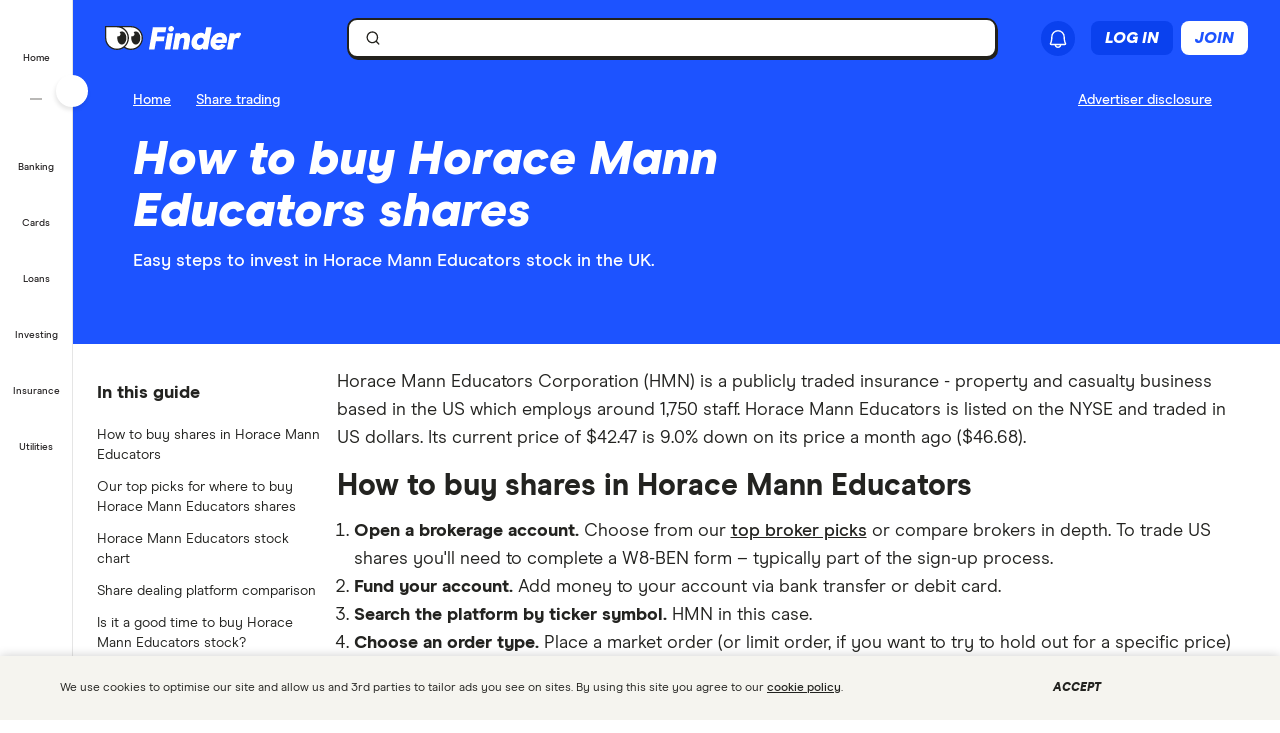

--- FILE ---
content_type: text/html; charset=UTF-8
request_url: https://www.finder.com/uk/share-trading/buy-horace-mann-educators-shares
body_size: 86191
content:
<!DOCTYPE html>
<html class="no-js" lang="en-gb">

<head>
            <meta http-equiv="X-UA-Compatible" content="IE=edge">
      <meta http-equiv="content-type" content="text/html; charset=utf-8" />
                  <meta id="viewport" name="viewport" content="width=device-width" />
            <meta name="apple-mobile-web-app-title" content="finder">
      <meta name="application-name" content="finder">

            <meta name="theme-color" content="#1d53ff">
      <meta name="apple-mobile-web-app-status-bar-style" content="#1d53ff">

      <link rel="icon" href="https://finder.com.au/favicon.ico" />
      <link rel="icon" href="https://finder.com.au/finder-au/wp-uploads/finder-eyes/finder-eyes-192.png" />
      <link rel="apple-touch-icon" href="https://finder.com.au/finder-au/wp-uploads/finder-eyes/finder-eyes-120.png" />
      <link rel="apple-touch-icon" href="https://finder.com.au/finder-au/wp-uploads/finder-eyes/finder-eyes-152.png" sizes="152x152" />
      <link rel="apple-touch-icon" href="https://finder.com.au/finder-au/wp-uploads/finder-eyes/finder-eyes-167.png" sizes="167x167" />
      <link rel="apple-touch-icon" href="https://finder.com.au/finder-au/wp-uploads/finder-eyes/finder-eyes-180.png" sizes="180x180" />

      
      <!-- establish early connections to third party origins -->
      <!-- [Critical css]: begin -->
<style id='critical-css-rest'>.luna-button--fluid{display:block;width:100%}.luna-button .luna-icon{fill:currentColor;margin:-.1875rem .25rem -.3125rem -.25rem}.luna-icon{display:inline-block;fill:#6c7881;height:1.5rem;vertical-align:top;width:1.5rem}.luna-button--small{font-size:.875rem;padding:.375rem calc(1rem - 1px)}
.btn-link{background:0 0;border:0;color:#0271e1;cursor:pointer;font-family:"Source Sans Pro",Helvetica,Arial,sans-serif;font-size:1em;outline:0;padding:0!important;text-decoration:underline}.modal{background-clip:padding-box;background-color:#fff;border:1px solid rgba(0,0,0,.3);border-radius:6px;-webkit-box-shadow:0 3px 7px rgba(0,0,0,.3);box-shadow:0 3px 7px rgba(0,0,0,.3);left:50%;margin:0 0 0 -280px;overflow:auto;position:fixed;top:9%;width:660px;z-index:1050}@media (max-width:960px){.modal{margin-left:-40%;width:80%}}@media (max-width:600px){.modal{left:0;margin:0 auto;top:0!important;width:100%}}.modal-body{overflow-y:auto;padding:15px}.modal--geoip{border:0;bottom:1em;left:1em;margin:0;overflow:visible;top:auto;width:320px}@media (max-width:600px){.modal--geoip{border-radius:0;bottom:0;-webkit-box-shadow:0 -3px 7px rgba(0,0,0,.3);box-shadow:0 -3px 7px rgba(0,0,0,.3);left:0;max-height:20vh;top:auto!important;width:100%}}.modal--geoip .geoip__image{background:#fff url(/parent-theme/static/prod/images/au-flag.d8389ed748c5742d1e6b6ccf7392c3bf.png) no-repeat;background-size:contain;background-position:-8px -6px;background-size:contain;left:.5rem;top:initial;width:24%}@media (max-width:600px){.modal--geoip .geoip__image{display:none}}@media (min--moz-device-pixel-ratio:1.3),(-webkit-min-device-pixel-ratio:1.3),(min-device-pixel-ratio:1.3),(min-resolution:1.3dppx){.modal--geoip .geoip__image{background-image:url(/parent-theme/static/prod/images/au-flag@2x.0a7148213b641bcef1ecb1922f95c148.png);background-size:100% auto}}.modal--geoip .geoip__content{width:76%}@media (max-width:600px){.modal--geoip .geoip__content{width:100%}}.modal--geoip .geoip__heading{display:block;font-size:1.2em;font-weight:700;line-height:1.25em;margin:0 0 .375rem 0;width:80%}@media (max-width:600px){.modal--geoip .geoip__heading{display:inline;font-size:.875rem;font-weight:600}}.modal--geoip .geoip__caption{display:block;font-size:.875em;line-height:1.3em}@media (max-width:600px){.modal--geoip .geoip__caption{display:inline-block;margin-bottom:0}}.modal--geoip .close{color:#a8b0b7;font-size:1.8em;height:1em;position:absolute;right:.25em;top:.1em}@media (max-width:600px){.modal--geoip .close{display:none}}.modal--geoip .luna-button{margin-bottom:.125rem;width:100%}@media (max-width:600px){.modal--geoip .luna-button{margin-right:.5rem}}.modal--geoip .btn-link{font-size:.875em;text-align:left;width:100%}@media (max-width:600px){.modal--geoip .btn-link{text-align:center}}.modal-body--geoip{display:-webkit-box;display:-webkit-flex;display:-ms-flexbox;display:flex}@media (max-width:600px){.modal-body--geoip{padding:.75rem}}@media (max-width:600px){.geoip__actions{display:-webkit-box;display:-webkit-flex;display:-ms-flexbox;display:flex;margin-top:.5rem}}.modal--US .geoip__image{background-image:url(/parent-theme/static/prod/images/us-flag.33f7ca90cd79d392e5cb97d12d4fdbc8.png)}@media (min--moz-device-pixel-ratio:1.3),(-webkit-min-device-pixel-ratio:1.3),(min-device-pixel-ratio:1.3),(min-resolution:1.3dppx){.modal--US .geoip__image{background-image:url(/parent-theme/static/prod/images/us-flag@2x.9b58ffad4dd1102bdab9be20a3484a38.png);background-size:92px 108px}}.close{color:#000;float:right;font-size:28px;font-weight:700;line-height:18px;text-shadow:0 1px 0 #fff}.close:hover{color:#000;cursor:pointer;opacity:.4;text-decoration:none}button.close{-webkit-appearance:none;background:0 0;border:0;cursor:pointer;padding:0}[class^=luna-],[class^=luna-]::after,[class^=luna-]::before{-webkit-box-sizing:border-box;box-sizing:border-box}::-moz-selection{background:#1591fe;color:#fff;text-shadow:none}::selection{background:#1591fe;color:#fff;text-shadow:none}a{color:#0271e1;text-decoration:underline}a:focus,a:hover{color:#1591fe}p{margin:0 0 1rem}.luna-button{border:1px solid transparent;border-radius:2px;display:inline-block;font-family:"Source Sans Pro",Helvetica,Arial,sans-serif;font-size:1rem;font-weight:600;line-height:1;outline:0;padding:.5rem calc(1rem - 1px) .625rem;text-align:center;text-decoration:none;-webkit-transition:none;transition:none;vertical-align:middle}.luna-button:active,.luna-button:focus,.luna-button:hover{cursor:pointer;text-decoration:none}.luna-button--action{background-color:#fa8643;border-color:#fa8643;color:#fff}.luna-button--action:focus,.luna-button--action:hover{background-color:#ffa260;border-color:#ffa260;color:#fff}.luna-button--action:active{background-color:#d64311;border-color:#d64311}body.atlas-voltron--typography{font-family:var(--nebula-font-family,'Roboto')}.atlas-voltron--typography .countrySelector__trigger,.atlas-voltron--typography .dropdown-to-tabs__trigger,.atlas-voltron--typography .dropdown-to-tabs__btn,.atlas-voltron--typography .carousel--responsive-caption .carousel-caption,.atlas-voltron--typography .btn,.atlas-voltron--typography .fin-btn,.atlas-voltron--typography .btn-link,.atlas-voltron--typography .btn-nav,.atlas-voltron--typography .form__input,.atlas-voltron--typography .form__input-text,.atlas-voltron--typography .form__select,.atlas-voltron--typography .form__textarea,.atlas-voltron--typography .select-nav__trigger,.atlas-voltron--typography .sidebar-newsletter .luna-form__feedback,.atlas-voltron--typography .font-stack,.atlas-voltron--typography .ui-widget,.atlas-voltron--typography .ui-widget input,.atlas-voltron--typography .ui-widget select,.atlas-voltron--typography .ui-widget textarea,.atlas-voltron--typography .ui-widget button,.atlas-voltron--typography .font-stack h1,.atlas-voltron--typography .ui-widget h1,.atlas-voltron--typography .font-stack h2,.atlas-voltron--typography .ui-widget h2,.atlas-voltron--typography .font-stack h3,.atlas-voltron--typography .ui-widget h3,.atlas-voltron--typography .font-stack h4,.atlas-voltron--typography .ui-widget h4,.atlas-voltron--typography .font-stack h5,.atlas-voltron--typography .ui-widget h5,.atlas-voltron--typography .font-stack h6,.atlas-voltron--typography .ui-widget h6,.atlas-voltron--typography .amp-modal .amp-modal-button.amp-modal-button--primary,.atlas-voltron--typography .sortByDropdown__form,.atlas-voltron--typography .sortByDropdown__list,.atlas-voltron--typography .sortByDropdown__label,.atlas-voltron--typography .sortByDropdown__option,.atlas-voltron--typography .loader-container .loader-text,.atlas-voltron--typography .font-stack,.atlas-voltron--typography .font-stack h1,.atlas-voltron--typography .font-stack h2,.atlas-voltron--typography .font-stack h3,.atlas-voltron--typography .font-stack h4,.atlas-voltron--typography .font-stack h5,.atlas-voltron--typography .font-stack h6,.atlas-voltron--typography h1,.atlas-voltron--typography h2,.atlas-voltron--typography h3,.atlas-voltron--typography h4,.atlas-voltron--typography h5,.atlas-voltron--typography h6,.atlas-voltron--typography button,.atlas-voltron--typography .luna-button,.atlas-voltron--typography .luna-input,.atlas-voltron--typography .luna-select,.atlas-voltron--typography .luna-inset__action,.atlas-voltron--typography .luna-dropdown__action,.atlas-voltron--typography .luna-table__sortBy,.atlas-voltron--typography #sidebar .discover-more,.atlas-voltron--typography .matrix-table-controls button{font-family:var(--nebula-font-family,'Roboto')}.atlas-voltron--typography .refreshedMasthead .refreshedMasthead__contentStrip .trustBox__link{width:10rem}@media(min-width: 961px){.atlas-voltron--typography .refreshedMasthead .refreshedMasthead__contentStrip .trustBox__link{width:100%}}@media(min-width: 961px){.atlas-voltron--typography .header-navbar__features .header-navbar__login .registerLoginLink{padding:.5rem 0;position:relative;left:1rem}}@media(min-width: 1281px){.atlas-voltron--typography .header-navbar__features .header-navbar__login .registerLoginLink{left:0}}@media(min-width: 961px){.atlas-voltron--typography .nav-primary__link a[href$="/credit-score"]{background-position-x:109px !important;margin-right: 0 !important;padding-right: 3rem !important;}}@media(min-width: 1281px){.atlas-voltron--typography .nav-primary__link a[href$="/credit-score"]{background-position-x:120px !important;margin-right: 0 !important;padding-right: 3rem !important;}}.atlas-voltron--typography .comment-author-avatar{width:80px}.atlas-voltron--typography .comment-author-avatar img{margin:0 auto}.atlas-voltron--typography .newsPost .newsMasthead__content a.disclaimer_popup{max-width:inherit}.atlas-voltron--typography .comparison-table td.comparison-table__feature{padding:.5rem .45rem}.atlas-voltron--typography .creditCardMasthead__header .disclaimer_popup{max-width:8.5rem}@media(max-width: 600px){.atlas-voltron--typography .comparison-table__view-details-button{text-align:right}}@media(min-width: 601px){.atlas-voltron--typography .coa-important-info__tooltip{left:0.5rem;margin-left:-0.5rem;position:relative}}.nav-primary__link:first-child a, .nav-primary__link:first-child a:hover {background: url(/finder-au/wp-uploads/2020/10/free-credit-score-badge%402x.png) 130px 10px no-repeat;background-size: 35px 16px;}@media(max-width: 960px){.nav-primary__link:first-child a, .nav-primary__link:first-child a:hover {background-position-y: 20px}}

.userNotifications{position:relative;top:0}@media (max-width:960px){:global(.header-navbar__login){visibility:hidden}}:global(.page-template-page-home-php) .notificationButton{padding-left:.375rem;padding-right:.375rem}@media (min-width:961px){:global(.page-template-page-home-php) .notificationButton{padding-left:0;padding-right:0}}@media (min-width:961px){:global(.page-template-page-home-php) .notificationButton:before{left:80%;top:calc(100% + 7px)}}@media (min-width:961px){:global(.page-template-page-home-php) .notificationButton:after{left:80%;top:calc(100% + 8px)}}@media (min-width:961px){:global(.page-template-page-home-php) .notificationsListContainer{top:44px}}:global(.page-template-page-home-php) .notificationMarker{right:6px;top:-1px}@media (min-width:961px){:global(.page-template-page-home-php) .notificationMarker{right:0;top:-5px}}:global(.page-template-page-home-php) :global(.header-navbar__login){margin-top:0}:global(.page-template-page-feature-php) :global(.header-navbar__login){margin-top:0}.notificationMarker{background:#e32939;border-radius:50%;box-sizing:initial;color:#fff;display:inline-block;font-size:10px;font-weight:600;height:14px;line-height:1.3;position:absolute;right:6px;text-align:center;top:-1px;width:14px}@media (min-width:601px){.notificationMarker{right:6px;top:-1px}}@media (min-width:961px){.notificationMarker{border:2px solid #fff;line-height:.9rem;right:0;top:-5px}}.notificationMarker:before{animation:pulse 20s ease-out infinite;border:5px solid #e32939;border-radius:50%;content:"";display:inline-block;height:28px;line-height:1.5rem;position:absolute;right:-12px;top:-12px;transform:scale(0);width:28px;z-index:10}@media (min-width:601px){.notificationMarker:before{height:32px;width:32px}}@media (min-width:961px){.notificationMarker:before{height:24px;right:-11px;top:-11px;width:24px}}@keyframes pulse{1%{opacity:0;transform:scale(0)}2%{opacity:.1;transform:scale(.1)}3%{opacity:.3;transform:scale(.5)}4%{opacity:.5;transform:scale(.8)}5%{opacity:0;transform:scale(1)}6%{opacity:0;transform:scale(0)}7%{opacity:.1;transform:scale(.1)}8%{opacity:.3;transform:scale(.5)}9%{opacity:.5;transform:scale(.8)}10%{opacity:0;transform:scale(1)}11%{opacity:0;transform:scale(0)}12%{opacity:.1;transform:scale(.1)}13%{opacity:.3;transform:scale(.5)}14%{opacity:.5;transform:scale(.8)}15%{opacity:0;transform:scale(1)}to{opacity:0;transform:scale(1)}}.notificationButton{overflow:visible}.notificationButton:focus{outline:none}@media (min-width:601px){.notificationButton{top:2px}}@media (min-width:961px){.notificationButton{top:0}}.notificationsAreExpanded:before{border-bottom:10px solid #0003;border-left:10px solid #0000;border-right:10px solid #0000;content:"";display:inline-block;left:55%;position:absolute;top:calc(100% + 2px);transform:translateX(-50%);z-index:91}@media (min-width:601px){.notificationsAreExpanded:before{top:calc(100% + 1px)}}@media (min-width:961px){.notificationsAreExpanded:before{top:calc(100% + 6px)}}.notificationsAreExpanded:after{border-bottom:9px solid #fff;border-left:9px solid #0000;border-right:9px solid #0000;content:"";display:inline-block;left:55%;position:absolute;top:calc(100% + 4px);transform:translateX(-50%);z-index:91}@media (min-width:601px){.notificationsAreExpanded:after{top:calc(100% + 2px)}}@media (min-width:961px){.notificationsAreExpanded:after{top:calc(100% + 7px)}}.userNotifications__deleteButton{background:#0000;border:none;cursor:pointer;margin-left:auto;outline:none;padding:1rem;position:absolute;right:0;top:50%;transform:translateY(-50%)}@media (min-width:961px){.userNotifications__deleteButton{padding:0;right:1.25rem}}.userNotifications__deleteButton:hover path{fill:#242a2f}.userNotifications__deleteButton_f1{right:15px!important;top:30%}.undoDeleteionOverlay{align-items:flex-start;background-color:#f4f5f6;box-sizing:border-box;display:flex;flex-direction:column;font-size:.875rem;height:100%;justify-content:center;left:0;padding:.75rem .75rem .75rem 4.25rem;position:absolute;top:0;width:100%}.undoDeleteionOverlay button{background-color:initial;border:0;color:#0271e1;font-size:.75rem;margin-top:.25rem;padding:0;text-decoration:underline}.userNotifications__empty{box-sizing:border-box;color:#6c7881;font-size:.875rem;line-height:1.25rem;padding:1.5rem;text-align:center}.userNotifications__item{border-bottom:1px solid #0003;cursor:pointer;display:flex;position:relative}.userNotifications__item:last-child{border-bottom:0}.userNotifications__item a{align-items:center;display:flex;padding:.75rem 2rem .75rem 1.25rem;text-decoration:none;width:100%}@media (min-width:961px){.userNotifications__item a{padding:.75rem 2.5rem .75rem 1.25rem}}.userNotifications__item.userNotifications__item--unread{background:#f4f5f6}.userNotifications__item:hover{background-color:#e3e5e8cc}.f1_userNotifications__item{border-radius:8px!important;margin-bottom:4px}.f1_userNotifications__item.f1_userNotifications__item--unread{background:#f5f4ef}.userNotifications__marker{background-color:#e32939;border-radius:50%;display:inline-block;height:8px;left:.5rem;position:absolute;top:.5rem;width:8px}.userNotifications__itemIcon{margin-right:1.5rem;min-width:1.5625rem}.userNotifications__itemIcon i{color:#a8b0b7;font-size:1.5625rem}.userNotifications__itemIcon_f1{align-self:baseline;margin-right:12px}.userNotifications__itemCopy{display:flex;flex:1 1 0;flex-direction:column;max-width:18.125rem;text-shadow:1px 1px 0 #fff}.userNotifications__itemCopy h4{color:#242a2f;font-size:.875rem;font-weight:600;line-height:1.25rem;margin-bottom:.125rem;margin-top:0}.userNotifications__itemCopy span{color:#6c7881;font-size:.875rem;line-height:1.25rem}@media (min-width:961px){.userNotifications__itemCopy span{font-size:.75rem}}.f1_userNotifications__itemCopy{display:flex;flex:1 1 0;flex-direction:column;max-width:18.125rem;text-shadow:1px 1px 0 #fff}.f1_userNotifications__itemCopy h4{color:#242a2f;font-size:14px!important;font-weight:800!important;line-height:125%;margin-bottom:.125rem!important;margin-top:0!important}.f1_userNotifications__itemCopy span{color:#41403b;font-size:14px!important;font-weight:800;line-height:125%!important}.userNotifications__badge{background-color:#6c7881;color:#fff;display:inline-block;font-size:.75rem;margin-right:.25rem;padding:0 .25rem;text-shadow:none}.userNotifications__itemRemove{margin-left:auto;min-width:.75rem}.userNotifications__itemImage{margin-left:1rem}.userNotifications__itemImage img{max-width:4rem}@media (min-width:601px){.userNotifications__itemImage img{max-width:7rem}}.userNotifications__style1 .userNotifications__itemCopy h4{color:#cf2317}.userNotifications__list{height:auto;margin:0;max-height:15.625rem;overflow-y:auto}.userNotifications__list_f1{max-height:468px}@media (min-width:601px){.userNotifications__list_f1{max-height:15.625rem}}@media (min-width:961px){.userNotifications__list_f1{max-height:15.625rem}}.notificationsListContainer__f1{background-color:#fff;border:none;border-radius:0;box-shadow:none;overflow-y:hidden;padding:8px;position:fixed;right:0;top:3.625rem;width:100vw;z-index:90}@media (min-width:601px){.notificationsListContainer__f1{border:2px solid #121212!important;border-radius:8px;box-shadow:4px 4px 0 0 #121212;max-width:25rem;position:absolute;top:3.125rem}}@media (min-width:961px){.notificationsListContainer__f1{border:2px solid #121212!important;border-radius:8px;box-shadow:4px 4px 0 0 #121212;position:absolute;right:-9px;top:3.4375rem}}.notificationsListContainer{animation:fadeIn 1s forwards;background-color:#fff;border:1px solid #0003;border-radius:3px;box-shadow:0 5px 10px 0 #0003;position:absolute;right:-107px;top:2.75rem;width:calc(100vw - 10px);z-index:90}@media (min-width:601px){.notificationsListContainer{max-width:25rem;top:3.125rem}}@media (min-width:961px){.notificationsListContainer{right:-9px;top:3.4375rem}}@media only screen and (max-width:961px){.backdrop_f1{backdrop-filter:blur(4px);background-color:#0006;height:100vh;left:0;position:fixed;top:3.75rem;transition:opacity 1s;width:100vw;z-index:50}.backdrop_f1[data-state=open]{animation:fadeIn 1s forwards;opacity:1}.backdrop_f1[data-state=closed]{animation:fadeOut 1s forwards;opacity:0}}.gn *,.gn :after,.gn :before{border:0 solid;box-sizing:border-box}.gn :after,.gn :before{--tw-content:""}.gn html{line-height:1.5;-webkit-text-size-adjust:100%;font-family:var(--nebula-font-family,Modern Era),-apple-system,system-ui,BlinkMacSystemFont,"Segoe UI",Helvetica,Arial,sans-serif;font-feature-settings:normal;font-variation-settings:normal;-moz-tab-size:4;tab-size:4}.gn body{line-height:inherit;margin:0}.gn hr{border-top-width:1px;color:inherit;height:0}.gn abbr:where([title]){text-decoration:underline dotted}.gn h1,.gn h2,.gn h3,.gn h4,.gn h5,.gn h6{font-size:inherit;font-weight:inherit}.gn a{color:inherit;text-decoration:inherit}.gn b,.gn strong{font-weight:bolder}.gn code,.gn kbd,.gn pre,.gn samp{font-family:ui-monospace,SFMono-Regular,Menlo,Monaco,Consolas,Liberation Mono,Courier New,monospace;font-size:1em}.gn small{font-size:80%}.gn sub,.gn sup{font-size:75%;line-height:0;position:relative;vertical-align:initial}.gn sub{bottom:-.25em}.gn sup{top:-.5em}.gn table{border-collapse:collapse;border-color:inherit;text-indent:0}.gn button,.gn input,.gn optgroup,.gn select,.gn textarea{color:inherit;font-family:inherit;font-feature-settings:inherit;font-size:100%;font-variation-settings:inherit;font-weight:inherit;line-height:inherit;margin:0;padding:0}.gn button,.gn select{text-transform:none}.gn [type=button],.gn [type=reset],.gn [type=submit],.gn button{-webkit-appearance:button;background-color:initial;background-image:none}.gn :-moz-focusring{outline:auto}.gn :-moz-ui-invalid{box-shadow:none}.gn progress{vertical-align:initial}.gn ::-webkit-inner-spin-button,.gn ::-webkit-outer-spin-button{height:auto}.gn [type=search]{-webkit-appearance:textfield;outline-offset:-2px}.gn ::-webkit-search-decoration{-webkit-appearance:none}.gn ::-webkit-file-upload-button{-webkit-appearance:button;font:inherit}.gn summary{display:list-item}.gn blockquote,.gn dd,.gn dl,.gn figure,.gn h1,.gn h2,.gn h3,.gn h4,.gn h5,.gn h6,.gn hr,.gn p,.gn pre{margin:0}.gn fieldset{margin:0;padding:0}.gn legend{padding:0}.gn menu,.gn ol,.gn ul{list-style:none;margin:0;padding:0}.gn dialog{padding:0}.gn textarea{resize:vertical}.gn input::placeholder,.gn textarea::placeholder{color:#9ca3af;opacity:1}.gn [role=button],.gn button{cursor:pointer}.gn :disabled{cursor:default}.gn audio,.gn canvas,.gn embed,.gn iframe,.gn img,.gn object,.gn svg,.gn video{display:block;vertical-align:middle}.gn img,.gn video{height:auto;max-width:100%}.gn [hidden]{display:none}.gn .heading-3{font-size:1.25rem;font-weight:700;letter-spacing:-.0025em;line-height:1.25}@media (min-width:600px){.gn .heading-3{font-size:1.5rem;font-weight:700;letter-spacing:-.005em;line-height:1.25}}:root{--nb-white:255 255 255;--nb-black:0 0 0;--nb-primary-subtle:230 236 255;--nb-primary-normal:29 83 255;--nb-primary-heavy:10 65 238;--nb-foreground-main:35 32 33;--nb-foreground-secondary:65 64 59;--nb-foreground-tertiary:116 115 110;--nb-background-main:255 255 255;--nb-background-secondary:245 244 239;--nb-background-tertiary:230 229 224;--nb-divider-subtle:245 244 239;--nb-divider-normal:230 229 224;--nb-divider-heavy:35 32 33;--nb-border-subtle:230 229 224;--nb-border-normal:212 211 206;--nb-border-heavy:35 32 33;--nb-red-subtle:255 229 229;--nb-red-normal:222 0 0;--nb-red-heavy:42 0 0;--nb-green-subtle:229 255 237;--nb-green-normal:29 215 81;--nb-green-heavy:0 96 27;--nb-orange-subtle:255 245 229;--nb-orange-normal:255 153 0;--nb-orange-heavy:93 56 0;--nb-yellow-subtle:255 249 229;--nb-yellow-normal:255 210 59;--nb-yellow-heavy:83 64 0;--nb-pink-subtle:255 229 239;--nb-pink-normal:255 115 169;--nb-pink-heavy:109 0 42;--nb-lime-subtle:238 245 220;--nb-lime-normal:195 245 60;--nb-lime-heavy:59 81 0;--nb-purple-subtle:242 229 255;--nb-purple-normal:180 105 255;--nb-purple-heavy:116 21 213;--nb-sky-subtle:229 247 255;--nb-sky-normal:0 178 255;--nb-sky-heavy:0 54 77;--nb-interaction-focus:186 210 248}.gn *{--tw-border-opacity:1;border-color:rgb(var(--nb-border-normal)/var(--tw-border-opacity))}.gn .-translate-x-1\/2,.gn .-translate-y-1\/2,.gn .-translate-y-4,.gn .rotate-180,.gn .rotate-90,.gn .transform,.gn .translate-x-1\/2,.gn .translate-y-0{--tw-translate-x:0;--tw-translate-y:0;--tw-rotate:0;--tw-skew-x:0;--tw-skew-y:0;--tw-scale-x:1;--tw-scale-y:1}.gn .shadow-\[4px_4px_0px_0px_\#121212\],.gn .shadow-none{--tw-ring-offset-shadow:0 0 #0000;--tw-ring-shadow:0 0 #0000;--tw-shadow:0 0 #0000;--tw-shadow-colored:0 0 #0000}.gn .focus\:ring,.gn .focus\:ring-2{--tw-ring-inset: ;--tw-ring-offset-width:0px;--tw-ring-offset-color:#fff;--tw-ring-color:#3b82f680;--tw-ring-offset-shadow:0 0 #0000;--tw-ring-shadow:0 0 #0000;--tw-shadow:0 0 #0000;--tw-shadow-colored:0 0 #0000}.gn .blur,.gn .filter{--tw-blur: ;--tw-brightness: ;--tw-contrast: ;--tw-grayscale: ;--tw-hue-rotate: ;--tw-invert: ;--tw-saturate: ;--tw-sepia: ;--tw-drop-shadow: }.gn .container{margin-left:auto;margin-right:auto;width:100%}@media (min-width:600px){.gn .container{max-width:600px}}@media (min-width:760px){.gn .container{max-width:760px}}@media (min-width:960px){.gn .container{max-width:960px}}@media (min-width:1280px){.gn .container{max-width:1280px}}@media (min-width:1680px){.gn .container{max-width:1680px}}.gn .visible{visibility:visible}.gn .invisible{visibility:hidden}.gn .collapse{visibility:collapse}.gn .fixed{position:fixed}.gn .absolute{position:absolute}.gn .relative{position:relative}.gn .sticky{position:sticky}.gn .\!-left-0{left:0!important}.gn .\!-left-8{left:-2rem!important}.gn .bottom-0{bottom:0}.gn .left-0{left:0}.gn .left-1\/2{left:50%}.gn .right-0{right:0}.gn .right-\[10px\]{right:10px}.gn .right-\[11px\]{right:11px}.gn .right-\[16px\]{right:16px}.gn .right-\[22px\]{right:22px}.gn .top-0{top:0}.gn .top-1\/2{top:50%}.gn .top-\[0px\]{top:0}.gn .top-\[16px\]{top:16px}.gn .top-\[62px\]{top:62px}.gn .top-\[70px\]{top:70px}.gn .\!z-\[30000\]{z-index:30000!important}.gn .z-\[1000\]{z-index:1000}.gn .z-\[10010\]{z-index:10010}.gn .z-\[100\]{z-index:100}.gn .z-\[200\]{z-index:200}.gn .z-\[201\]{z-index:201}.gn .z-\[40000\]{z-index:40000}.gn .col-span-12{grid-column:span 12/span 12}.gn .m-2{margin:.5rem}.gn .m-4{margin:1rem}.gn .mx-2{margin-left:.5rem;margin-right:.5rem}.gn .mx-auto{margin-left:auto;margin-right:auto}.gn .my-2{margin-bottom:.5rem;margin-top:.5rem}.gn .-ml-2{margin-left:-.5rem}.gn .-mr-2{margin-right:-.5rem}.gn .mb-3{margin-bottom:.75rem}.gn .mb-4{margin-bottom:1rem}.gn .ml-1{margin-left:.25rem}.gn .ml-2{margin-left:.5rem}.gn .ml-\[8px\]{margin-left:8px}.gn .mr-2{margin-right:.5rem}.gn .mr-\[2px\]{margin-right:2px}.gn .mt-1{margin-top:.25rem}.gn .mt-6{margin-top:1.5rem}.gn .mt-7{margin-top:1.75rem}.gn .mt-\[10px\]{margin-top:10px}.gn .block{display:block}.gn .inline-block{display:inline-block}.gn .flex{display:flex}.gn .inline-flex{display:inline-flex}.gn .grid{display:grid}.gn .contents{display:contents}.gn .hidden{display:none}.gn .\!h-\[24px\]{height:24px!important}.gn .h-12{height:3rem}.gn .h-2{height:.5rem}.gn .h-4{height:1rem}.gn .h-8{height:2rem}.gn .h-\[1px\]{height:1px}.gn .h-\[34px\]{height:34px}.gn .h-\[50px\]{height:50px}.gn .h-\[9px\]{height:9px}.gn .h-auto{height:auto}.gn .h-full{height:100%}.gn .h-px{height:1px}.gn .h-screen{height:100vh}.gn .max-h-0{max-height:0}.gn .max-h-\[35px\]{max-height:35px}.gn .min-h-\[30rem\]{min-height:30rem}.gn .w-1{width:.25rem}.gn .w-2{width:.5rem}.gn .w-3{width:.75rem}.gn .w-8{width:2rem}.gn .w-\[16px\]{width:16px}.gn .w-\[24px\]{width:24px}.gn .w-\[25rem\]{width:25rem}.gn .w-\[375px\]{width:375px}.gn .w-\[50px\]{width:50px}.gn .w-\[calc\(100vw-18px\)\]{width:calc(100vw - 18px)}.gn .w-fit{width:fit-content}.gn .w-full{width:100%}.gn .w-screen{width:100vw}.gn .flex-shrink-0{flex-shrink:0}.gn .flex-grow{flex-grow:1}.gn .-translate-x-1\/2{--tw-translate-x:-50%}.gn .-translate-x-1\/2,.gn .-translate-y-1\/2{transform:translate(var(--tw-translate-x),var(--tw-translate-y)) rotate(var(--tw-rotate)) skew(var(--tw-skew-x)) skewY(var(--tw-skew-y)) scaleX(var(--tw-scale-x)) scaleY(var(--tw-scale-y))}.gn .-translate-y-1\/2{--tw-translate-y:-50%}.gn .-translate-y-4{--tw-translate-y:-1rem}.gn .-translate-y-4,.gn .translate-x-1\/2{transform:translate(var(--tw-translate-x),var(--tw-translate-y)) rotate(var(--tw-rotate)) skew(var(--tw-skew-x)) skewY(var(--tw-skew-y)) scaleX(var(--tw-scale-x)) scaleY(var(--tw-scale-y))}.gn .translate-x-1\/2{--tw-translate-x:50%}.gn .translate-y-0{--tw-translate-y:0px}.gn .rotate-180,.gn .translate-y-0{transform:translate(var(--tw-translate-x),var(--tw-translate-y)) rotate(var(--tw-rotate)) skew(var(--tw-skew-x)) skewY(var(--tw-skew-y)) scaleX(var(--tw-scale-x)) scaleY(var(--tw-scale-y))}.gn .rotate-180{--tw-rotate:180deg}.gn .rotate-90{--tw-rotate:90deg}.gn .rotate-90,.gn .transform{transform:translate(var(--tw-translate-x),var(--tw-translate-y)) rotate(var(--tw-rotate)) skew(var(--tw-skew-x)) skewY(var(--tw-skew-y)) scaleX(var(--tw-scale-x)) scaleY(var(--tw-scale-y))}.gn .cursor-col-resize{cursor:col-resize}.gn .cursor-pointer{cursor:pointer}.gn .resize{resize:both}.gn .list-none{list-style-type:none}.gn .grid-cols-12{grid-template-columns:repeat(12,minmax(0,1fr))}.gn .grid-cols-2{grid-template-columns:repeat(2,minmax(0,1fr))}.gn .flex-row{flex-direction:row}.gn .flex-col{flex-direction:column}.gn .items-start{align-items:flex-start}.gn .items-center{align-items:center}.gn .justify-start{justify-content:flex-start}.gn .justify-end{justify-content:flex-end}.gn .justify-center{justify-content:center}.gn .justify-between{justify-content:space-between}.gn .gap-2{gap:.5rem}.gn .gap-2\.5{gap:.625rem}.gn .gap-3{gap:.75rem}.gn .gap-4{gap:1rem}.gn .space-x-2>:not([hidden])~:not([hidden]){--tw-space-x-reverse:0;margin-left:calc(.5rem*(1 - var(--tw-space-x-reverse)));margin-right:calc(.5rem*var(--tw-space-x-reverse))}.gn .self-stretch{align-self:stretch}.gn .overflow-hidden{overflow:hidden}.gn .overflow-y-auto{overflow-y:auto}.gn .overflow-x-hidden{overflow-x:hidden}.gn .truncate{overflow:hidden;text-overflow:ellipsis}.gn .truncate,.gn .whitespace-nowrap{white-space:nowrap}.gn .rounded-10{border-radius:.625rem}.gn .rounded-16{border-radius:1rem}.gn .rounded-4{border-radius:.25rem}.gn .rounded-8{border-radius:.5rem}.gn .rounded-\[12px\]{border-radius:12px}.gn .rounded-full{border-radius:9999px}.gn .rounded-none{border-radius:0}.gn .rounded-l-\[12px\]{border-bottom-left-radius:12px;border-top-left-radius:12px}.gn .border{border-width:1px}.gn .border-0{border-width:0}.gn .border-2{border-width:2px}.gn .border-r-\[0\.5px\]{border-right-width:.5px}.gn .border-solid{border-style:solid}.gn .border-foreground{--tw-border-opacity:1;border-color:rgb(var(--nb-foreground-main)/var(--tw-border-opacity))}.gn .border-white{--tw-border-opacity:1;border-color:rgb(var(--nb-white)/var(--tw-border-opacity))}.gn .bg-\[\#E5E7EB\]{--tw-bg-opacity:1;background-color:rgb(229 231 235/var(--tw-bg-opacity))}.gn .bg-background-secondary{--tw-bg-opacity:1;background-color:rgb(var(--nb-background-secondary)/var(--tw-bg-opacity))}.gn .bg-background-tertiary{--tw-bg-opacity:1;background-color:rgb(var(--nb-background-tertiary)/var(--tw-bg-opacity))}.gn .bg-black{--tw-bg-opacity:1;background-color:rgb(var(--nb-black)/var(--tw-bg-opacity))}.gn .bg-divider-normal{--tw-bg-opacity:1;background-color:rgb(var(--nb-divider-normal)/var(--tw-bg-opacity))}.gn .bg-foreground-main{--tw-bg-opacity:1;background-color:rgb(var(--nb-foreground-main)/var(--tw-bg-opacity))}.gn .bg-foreground-tertiary{--tw-bg-opacity:1;background-color:rgb(var(--nb-foreground-tertiary)/var(--tw-bg-opacity))}.gn .bg-primary-heavy{--tw-bg-opacity:1;background-color:rgb(var(--nb-primary-heavy)/var(--tw-bg-opacity))}.gn .bg-primary-normal{--tw-bg-opacity:1;background-color:rgb(var(--nb-primary-normal)/var(--tw-bg-opacity))}.gn .bg-red-normal{--tw-bg-opacity:1;background-color:rgb(var(--nb-red-normal)/var(--tw-bg-opacity))}.gn .bg-transparent{background-color:initial}.gn .bg-white{--tw-bg-opacity:1;background-color:rgb(var(--nb-white)/var(--tw-bg-opacity))}.gn .bg-yellow-normal{--tw-bg-opacity:1;background-color:rgb(var(--nb-yellow-normal)/var(--tw-bg-opacity))}.gn .bg-opacity-50{--tw-bg-opacity:.5}.gn .p-1{padding:.25rem}.gn .p-12{padding:3rem}.gn .p-6{padding:1.5rem}.gn .p-\[0\]{padding:0}.gn .p-\[5\.5px\]{padding:5.5px}.gn .p-px{padding:1px}.gn .px-0{padding-left:0;padding-right:0}.gn .px-1{padding-left:.25rem;padding-right:.25rem}.gn .px-1\.5{padding-left:.375rem;padding-right:.375rem}.gn .px-12{padding-left:3rem;padding-right:3rem}.gn .px-2{padding-left:.5rem;padding-right:.5rem}.gn .px-3{padding-left:.75rem;padding-right:.75rem}.gn .px-3\.5{padding-left:.875rem;padding-right:.875rem}.gn .px-4{padding-left:1rem;padding-right:1rem}.gn .px-6{padding-left:1.5rem;padding-right:1.5rem}.gn .px-8{padding-left:2rem;padding-right:2rem}.gn .py-1{padding-bottom:.25rem;padding-top:.25rem}.gn .py-1\.5{padding-bottom:.375rem;padding-top:.375rem}.gn .py-2{padding-bottom:.5rem;padding-top:.5rem}.gn .py-2\.5{padding-bottom:.625rem;padding-top:.625rem}.gn .py-3{padding-bottom:.75rem;padding-top:.75rem}.gn .py-4{padding-bottom:1rem;padding-top:1rem}.gn .py-6{padding-bottom:1.5rem;padding-top:1.5rem}.gn .pb-4{padding-bottom:1rem}.gn .pb-6{padding-bottom:1.5rem}.gn .pb-8{padding-bottom:2rem}.gn .pl-2{padding-left:.5rem}.gn .pl-6{padding-left:1.5rem}.gn .pr-2{padding-right:.5rem}.gn .pr-6{padding-right:1.5rem}.gn .pr-8{padding-right:2rem}.gn .pt-4{padding-top:1rem}.gn .pt-6{padding-top:1.5rem}.gn .text-center{text-align:center}.gn .align-top{vertical-align:top}.gn .font-sans{font-family:var(--nebula-font-family,Modern Era),-apple-system,system-ui,BlinkMacSystemFont,"Segoe UI",Helvetica,Arial,sans-serif}.gn .text-\[10px\]{font-size:10px}.gn .text-heading-4-base{font-size:1.125rem;font-weight:700;letter-spacing:-.005em;line-height:1.25}.gn .text-regular{font-size:1rem;line-height:1.5}.gn .text-small{font-size:.875rem;line-height:1.4}.gn .text-tiny{font-size:.75rem;line-height:1.3}.gn .font-bold{font-weight:700}.gn .font-extrabold{font-weight:800}.gn .font-medium{font-weight:500}.gn .uppercase{text-transform:uppercase}.gn .italic{font-style:italic}.gn .\!text-white{--tw-text-opacity:1!important;color:rgb(var(--nb-white)/var(--tw-text-opacity))!important}.gn .text-black{--tw-text-opacity:1;color:rgb(var(--nb-black)/var(--tw-text-opacity))}.gn .text-foreground-main{--tw-text-opacity:1;color:rgb(var(--nb-foreground-main)/var(--tw-text-opacity))}.gn .text-foreground-tertiary{--tw-text-opacity:1;color:rgb(var(--nb-foreground-tertiary)/var(--tw-text-opacity))}.gn .text-primary,.gn .text-primary-normal{--tw-text-opacity:1;color:rgb(var(--nb-primary-normal)/var(--tw-text-opacity))}.gn .text-white{--tw-text-opacity:1;color:rgb(var(--nb-white)/var(--tw-text-opacity))}.gn .underline{text-decoration-line:underline}.gn .\!no-underline{text-decoration-line:none!important}.gn .no-underline{text-decoration-line:none}.gn .opacity-0{opacity:0}.gn .opacity-100{opacity:1}.gn .opacity-40{opacity:.4}.gn .opacity-\[0\.5\]{opacity:.5}.gn .shadow-\[4px_4px_0px_0px_\#121212\]{--tw-shadow:4px 4px 0px 0px #121212;--tw-shadow-colored:4px 4px 0px 0px var(--tw-shadow-color)}.gn .shadow-\[4px_4px_0px_0px_\#121212\],.gn .shadow-none{box-shadow:var(--tw-ring-offset-shadow,0 0 #0000),var(--tw-ring-shadow,0 0 #0000),var(--tw-shadow)}.gn .shadow-none{--tw-shadow:0 0 #0000;--tw-shadow-colored:0 0 #0000}.gn .blur{--tw-blur:blur(8px)}.gn .blur,.gn .filter{filter:var(--tw-blur) var(--tw-brightness) var(--tw-contrast) var(--tw-grayscale) var(--tw-hue-rotate) var(--tw-invert) var(--tw-saturate) var(--tw-sepia) var(--tw-drop-shadow)}.gn .transition{transition-duration:.15s;transition-property:color,background-color,border-color,text-decoration-color,fill,stroke,opacity,box-shadow,transform,filter,backdrop-filter;transition-timing-function:cubic-bezier(.4,0,.2,1)}.gn .transition-max-height{transition-duration:.15s;transition-property:max-height;transition-timing-function:cubic-bezier(.4,0,.2,1)}.gn .transition-top{transition-duration:.15s;transition-property:top;transition-timing-function:cubic-bezier(.4,0,.2,1)}.gn .transition-transform{transition-duration:.15s;transition-property:transform;transition-timing-function:cubic-bezier(.4,0,.2,1)}.gn .transition-width{transition-duration:.15s;transition-property:width;transition-timing-function:cubic-bezier(.4,0,.2,1)}.gn .duration-200{transition-duration:.2s}.gn .duration-300{transition-duration:.3s}.gn .duration-500{transition-duration:.5s}.gn .ease-in{transition-timing-function:cubic-bezier(.4,0,1,1)}.gn .ease-in-out{transition-timing-function:cubic-bezier(.4,0,.2,1)}.gn .ease-out{transition-timing-function:cubic-bezier(0,0,.2,1)}@keyframes enter{0%{opacity:var(--tw-enter-opacity,1);transform:translate3d(var(--tw-enter-translate-x,0),var(--tw-enter-translate-y,0),0) scale3d(var(--tw-enter-scale,1),var(--tw-enter-scale,1),var(--tw-enter-scale,1)) rotate(var(--tw-enter-rotate,0))}}@keyframes exit{to{opacity:var(--tw-exit-opacity,1);transform:translate3d(var(--tw-exit-translate-x,0),var(--tw-exit-translate-y,0),0) scale3d(var(--tw-exit-scale,1),var(--tw-exit-scale,1),var(--tw-exit-scale,1)) rotate(var(--tw-exit-rotate,0))}}.gn .duration-200{animation-duration:.2s}.gn .duration-300{animation-duration:.3s}.gn .duration-500{animation-duration:.5s}.gn .ease-in{animation-timing-function:cubic-bezier(.4,0,1,1)}.gn .ease-in-out{animation-timing-function:cubic-bezier(.4,0,.2,1)}.gn .ease-out{animation-timing-function:cubic-bezier(0,0,.2,1)}.gn .hover\:w-2:hover{width:.5rem}.gn .hover\:bg-background-secondary:hover{--tw-bg-opacity:1;background-color:rgb(var(--nb-background-secondary)/var(--tw-bg-opacity))}.gn .hover\:bg-divider:hover{--tw-bg-opacity:1;background-color:rgb(var(--nb-divider-normal)/var(--tw-bg-opacity))}.gn .hover\:text-black:hover{--tw-text-opacity:1;color:rgb(var(--nb-black)/var(--tw-text-opacity))}.gn .hover\:text-foreground-main:hover{--tw-text-opacity:1;color:rgb(var(--nb-foreground-main)/var(--tw-text-opacity))}.gn .hover\:underline:hover{text-decoration-line:underline}.gn .hover\:no-underline:hover{text-decoration-line:none}.gn .focus\:outline-none:focus{outline:2px solid #0000;outline-offset:2px}.gn .focus\:ring:focus{--tw-ring-offset-shadow:var(--tw-ring-inset) 0 0 0 var(--tw-ring-offset-width) var(--tw-ring-offset-color);--tw-ring-shadow:var(--tw-ring-inset) 0 0 0 calc(3px + var(--tw-ring-offset-width)) var(--tw-ring-color)}.gn .focus\:ring-2:focus,.gn .focus\:ring:focus{box-shadow:var(--tw-ring-offset-shadow),var(--tw-ring-shadow),var(--tw-shadow,0 0 #0000)}.gn .focus\:ring-2:focus{--tw-ring-offset-shadow:var(--tw-ring-inset) 0 0 0 var(--tw-ring-offset-width) var(--tw-ring-offset-color);--tw-ring-shadow:var(--tw-ring-inset) 0 0 0 calc(2px + var(--tw-ring-offset-width)) var(--tw-ring-color)}.gn .focus\:ring-primary-normal:focus{--tw-ring-opacity:1;--tw-ring-color:rgb(var(--nb-primary-normal)/var(--tw-ring-opacity))}@media not all and (min-width:960px){.gn .max-tablet\:ml-\[16px\]{margin-left:16px}.gn .max-tablet\:hidden{display:none}}@media (min-width:600px){.gn .mobile\:w-\[380px\]{width:380px}}@media (min-width:960px){.gn .tablet\:fixed{position:fixed}.gn .tablet\:right-\[100px\]{right:100px}.gn .tablet\:right-\[141px\]{right:141px}.gn .tablet\:right-\[157px\]{right:157px}.gn .tablet\:top-\[12px\]{top:12px}.gn .tablet\:top-\[72px\]{top:72px}.gn .tablet\:top-\[80px\]{top:80px}.gn .tablet\:mb-\[8px\]{margin-bottom:8px}.gn .tablet\:ml-4{margin-left:1rem}.gn .tablet\:mt-\[8px\]{margin-top:8px}.gn .tablet\:block{display:block}.gn .tablet\:flex{display:flex}.gn .tablet\:hidden{display:none}.gn .tablet\:h-screen{height:100vh}.gn .tablet\:grid-cols-2{grid-template-columns:repeat(2,minmax(0,1fr))}.gn .tablet\:px-2{padding-left:.5rem;padding-right:.5rem}.gn .tablet\:px-3{padding-left:.75rem;padding-right:.75rem}.gn .tablet\:pl-\[276px\]{padding-left:276px}}@media (min-width:1000px){.gn .min-\[1000px\]\:px-3{padding-left:.75rem;padding-right:.75rem}}@media (min-width:1280px){.gn .desktop\:grid{display:grid}.gn .desktop\:gap-1{gap:.25rem}.gn .desktop\:px-4{padding-left:1rem;padding-right:1rem}}.gn .side-menu__base{font-family:var(--nebula-font-family,Modern Era),-apple-system,system-ui,BlinkMacSystemFont,"Segoe UI",Helvetica,Arial,sans-serif;font-size:1rem;font-weight:400;line-height:1.5;--tw-numeric-spacing:tabular-nums;font-variant-numeric:var(--tw-ordinal) var(--tw-slashed-zero) var(--tw-numeric-figure) var(--tw-numeric-spacing) var(--tw-numeric-fraction);--tw-text-opacity:1;background-color:#fff;color:rgb(var(--nb-foreground-main)/var(--tw-text-opacity))}.gn .side-menu__scroll{max-height:calc(100vh - 80px)!important;overflow-y:scroll}.gn .tree-item{align-items:center;border-radius:.5rem;cursor:pointer;display:flex;font-size:1rem;font-weight:500;gap:.625rem;line-height:1.5;padding-bottom:.5rem;padding-right:.75rem;padding-top:.5rem;position:relative;--tw-text-opacity:1;color:rgb(var(--nb-foreground-tertiary)/var(--tw-text-opacity));transition-duration:.15s;transition-property:color,background-color,border-color,text-decoration-color,fill,stroke;transition-timing-function:cubic-bezier(.4,0,.2,1)}@media (min-width:960px){.gn .tree-item:hover{--tw-bg-opacity:1;background-color:rgb(var(--nb-background-tertiary)/var(--tw-bg-opacity))}}.gn .max-h-2000px{max-height:2000px}.gn .custom-shadow{box-shadow:-1px 3px 4px #0000001a}@media (max-width:961px){.gn .f1-sidenav{height:calc(100dvh - 59px)}}.gn .nav-slideout{background:#fff;height:calc(100dvh - 59px);left:calc(-100vw - 20px);max-height:calc(100dvh - 59px);max-width:100vw;overflow-y:auto;position:fixed;top:58px;transition:transform .2s cubic-bezier(.445,.05,.55,.95);width:100vw;z-index:10000}.gn .nav-slideout--active{transform:translate3d(calc(100vw + 20px),0,0)}.gn .nav-slideout__container{padding:0 24px}.gn .nav-slideout-overlay{background:#00000080;height:100%;left:0;position:fixed;top:45px;width:100%;z-index:200}.gn .nav-slideout__container--signin{align-items:center;display:flex;justify-content:space-between;padding:1rem 24px}.gn .nav-slideout__container--signin a{align-items:center;display:flex;text-decoration:none;width:100%}.gn .nav-slideout__container--signin a .luna-icon{fill:#1591fe;margin-right:1rem}.gn .nav-slideout__container--signin button{background:#0000;border:0;box-shadow:none;margin:0;padding:0}.gn .nav-slideout__container--signin button:focus,.gn .nav-slideout__container--signin button:hover{cursor:pointer}.gn .nav-slideout__container--signin button .luna-icon{color:#111827;margin-left:auto;margin-right:0}.gn .nav-slideout__primary{overflow:hidden;position:relative;transition:height .1s cubic-bezier(.445,.05,.55,.95)}.gn .nav-toggle{background:#fff;border:none;border-radius:50%;margin-right:.25rem;padding:.5rem;transition:background .2s cubic-bezier(.445,.05,.55,.95);z-index:5}.gn .nav-toggle:focus,.gn .nav-toggle:hover{background:#f4f5f6;cursor:pointer}@media (min-width:1366px){.gn .nav-toggle{left:calc(50vw - 620px);margin-right:0;position:fixed}}.gn .nav-toggle .luna-icon.luna-icon{height:1.5rem;width:1.5rem}.gn .menu,.gn .menu--sub-menu{background:#fff;list-style-type:none;margin:0;width:100%}.gn .menu--sub-menu{display:none;left:0;position:absolute;top:0}.gn .menu--active{display:block;transform:translate(0)}.gn .menu__title{font-size:1.25rem;font-weight:500}.gn .menu__view-all{padding:1rem 0}.gn .menu__view-all a{text-decoration:none}.gn .menu__view-all a:focus,.gn .menu__view-all a:hover{text-decoration:underline}.gn .menu__link{align-items:center;background:#0000;border:0;box-shadow:none;color:#111827;display:flex;font-size:1rem;font-weight:500;justify-content:space-between;padding:1rem 0;text-decoration:none}.gn .menu__link:focus,.gn .menu__link:hover{color:#1591fe;cursor:pointer}.gn .menu__link--back{align-items:center;display:flex;justify-content:flex-start;margin-bottom:4px;padding-left:0}.gn .menu__link--back .luna-icon{float:none;left:-7px;margin-right:.5rem;position:relative}.gn .nav-user{align-items:center;background:#f4f5f6;display:flex;justify-content:space-between;margin-bottom:24px}.gn .nav-user .luna-icon{margin-left:auto}.gn .nav-user .nav-user__list__icon{border:2px solid #242a2f;border-radius:50%;fill:#242a2f;height:32px;margin-left:0;margin-right:12px;width:32px}.gn .nav-user__list{margin:0}.gn .nav-user__list button{align-items:center;background:#f4f5f6;border:0;box-shadow:none;display:flex;font-weight:500;padding:1rem 24px;width:100%}.gn .nav-user__list button:hover{background:#e3e5e8;cursor:pointer}.gn .nav-user__list__dropdown{margin:0;padding:12px 24px 1rem}.gn .nav-user__list__dropdown a{color:#111827;text-decoration:none}.gn .nav-user__list__dropdown a:focus,.gn .nav-user__list__dropdown a:hover{text-decoration:underline}.gn .nav-user__list__dropdown li{list-style:none;margin-bottom:24px}.gn .nav-user__list__dropdown .nav-user__credit-score:after{background:#cf2317;border-radius:1rem;color:#fff;content:"FREE";font-size:10px;font-weight:700;letter-spacing:.02em;line-height:10px;margin-left:.5rem;padding:.125rem .25rem}.gn .nav-user--signed-out{align-items:center;display:flex;padding:1rem 24px}.gn .nav-user--signed-out a{align-items:center;display:flex;text-decoration:none;width:100%}.gn .nav-user--signed-out a .luna-icon{fill:#1591fe;margin-right:1rem}.gn .trending-strap{font-size:.875rem;list-style-type:none;margin:0 auto;max-width:1200px;overflow:auto;padding:.5rem 0;position:relative;white-space:nowrap;width:100%}.gn .trending-strap:after{background:linear-gradient(90deg,#fff0,#fff);content:"";height:100%;position:sticky;right:0;top:0;width:12px;z-index:2}.gn .trending-strap::-webkit-scrollbar{height:4px;width:1px}.gn .trending-strap::-webkit-scrollbar-track{background:#fff}.gn .trending-strap::-webkit-scrollbar-thumb{background:#e3e5e8}.gn .trending-strap::-webkit-scrollbar-thumb:hover{background:#d5d9dc}.gn .trending-strap__item{display:inline-block;margin-right:24px}.gn .trending-strap__item a{color:#111827;text-decoration:none}.gn .trending-strap__item a:focus,.gn .trending-strap__item a:hover{text-decoration:underline}.gn .trending-strap__item--title{align-items:center;background:#fff;display:inline-flex;font-weight:500;height:100%;left:0;padding:0 4px;position:sticky;top:0}.gn .trending-strap__item--title:after{background:linear-gradient(90deg,#fff,#fff0);content:"";height:100%;left:100%;position:absolute;width:12px;z-index:2}.gn .trending-strap__icon{background:#cf2317;border-radius:50%;display:inline-block;height:8px;margin-right:8px;position:relative;width:8px}.gn .trending-strap__icon:before{background:#cf231733;border-radius:50%;content:"";height:16px;left:-4px;position:absolute;top:-4px;width:16px}.gn .user-menu-comparison-history-strike{display:block;text-align:center}.gn .user-menu-comparison-history-strike>span{display:inline-block;position:relative;width:100%}.gn .user-menu-comparison-history-strike>span:after,.gn .user-menu-comparison-history-strike>span:before{background:rgb(var(--nb-foreground-tertiary)/var(--tw-text-opacity));content:"";height:1px;position:absolute;top:49%;width:calc(45% - 53px)}.gn .user-menu-comparison-history-strike>span:before{left:0}.gn .user-menu-comparison-history-strike>span:after{right:0}.join-menu-popover{border-radius:.625rem;border-style:solid;border-width:1px;z-index:30000;--tw-border-opacity:1;border-color:rgb(var(--nb-divider-normal)/var(--tw-border-opacity))}@media (min-width:960px){.join-menu-popover{left:-2rem!important;top:1.5rem!important}}.gn .in-page-navigation-navbar{--navbar-height:3.5rem;box-shadow:0 1px 5px #0000001a,0 6px 10px #0000001a;display:block;margin:0 -.5rem 1.75rem;visibility:hidden}.gn .in-page-navigation-navbar:not(.visible){margin:0;max-height:0}.gn .in-page-navigation-navbar.visible:not(.expanded){margin-top:calc(var(--navbar-height)*-1)}@media (min-width:961px){.gn .in-page-navigation-navbar{border-radius:0 0 .5rem .5rem;margin:0 0 2.25rem;max-height:var(--navbar-height)}.gn .in-page-navigation-navbar.visible:not(.expanded){margin-top:-4.25rem}}.gn .in-page-navigation-navbar header{background:#fff;display:flex;height:var(--navbar-height);position:relative;top:0}.gn .in-page-navigation-navbar header button{background-color:initial;border:0;color:#111827;display:flex;flex:1 1 auto;font-size:1rem;font-style:normal;font-weight:500;height:100%;justify-content:space-between;line-height:1.5;padding:1rem;text-align:left}@media (min-width:961px){.gn .in-page-navigation-navbar header button{font-size:1.125rem;padding:1rem 1.5rem}}.gn .in-page-navigation-navbar header .luna-icon{fill:#242a2f}.gn .in-page-navigation-navbar.visible{background-color:#fff;max-height:inherit;overflow:hidden;position:sticky;top:0;visibility:visible;z-index:60}@media (min-width:961px){.gn .in-page-navigation-navbar .in-page-navigation-nested-modal ul li{margin-bottom:1rem}}.gn .has-activeModal .in-page-navigation-navbar header{position:relative;top:0;z-index:90}.gn .in-page-navigation-modal .luna-modal{align-items:stretch}.gn .in-page-navigation-modal-backdrop{background-color:#00000080;bottom:0;height:0;left:0;opacity:0;position:fixed;right:0;top:0;width:100%;z-index:80}.gn .in-page-navigation-nested-modal-content{margin-bottom:0;max-height:0;overflow:hidden;position:relative;top:0;transform:scaleY(0);transform-origin:top;transition:transform .2s ease;z-index:90}.gn .in-page-navigation-navbar.expanded{position:fixed;width:100%}@media (min-width:961px){.gn .in-page-navigation-navbar.expanded{position:sticky;width:inherit}}.gn .in-page-navigation-navbar.expanded .in-page-navigation-modal-backdrop{display:block;height:100%;opacity:1}.gn .in-page-navigation-navbar.expanded .in-page-navigation-nested-modal-content{background-color:#fff;margin:0;max-height:inherit;max-height:75vh;overflow:auto;padding:.5rem 1rem;transform:scaleY(1)}@media (min-width:961px){.gn .in-page-navigation-navbar.expanded .in-page-navigation-nested-modal-content{padding:.5rem 1.5rem}}.gn .in-page-navigation-navbar.expanded .in-page-navigation-nested-modal[data-fullscreen=true] .in-page-navigation-nested-modal-content{max-height:calc(100vmax - var(--navbar-height))}.gn #sidebar .in-page-navigation-menu ul,.gn .in-page-navigation-nested-modal ul{display:flex;flex-direction:column;font-size:1.25rem;list-style:none;margin-left:0}.gn #sidebar .in-page-navigation-menu ul li,.gn .in-page-navigation-nested-modal ul li{font-size:1rem;font-weight:400!important;line-height:1.5;margin-bottom:1.5rem}@media (min-width:961px){.gn #sidebar .in-page-navigation-menu ul li,.gn .in-page-navigation-nested-modal ul li{font-size:18px;line-height:1.55}}.gn #sidebar .in-page-navigation-menu ul li:last-of-type,.gn .in-page-navigation-nested-modal ul li:last-of-type{margin-bottom:0}.gn #sidebar .in-page-navigation-menu ul li a,.gn .in-page-navigation-nested-modal ul li a{color:#111827;font-weight:400!important;text-decoration:none}.gn #sidebar .in-page-navigation-menu ul li a:hover,.gn #sidebar .in-page-navigation-menu ul li:hover,.gn .in-page-navigation-nested-modal ul li a:hover,.gn .in-page-navigation-nested-modal ul li:hover{background-color:initial;color:#0271e1}@media (max-width:960px){.gn #sidebar .in-page-navigation-menu{display:none}.gn #sidebar .in-page-navigation-menu+.luna-accordion{border-top:0}}.gn #sidebar .in-page-navigation-menu ul{margin:.5rem 0 1.5rem;padding:0}.gn #sidebar .in-page-navigation-menu ul li{font-size:16px!important}@keyframes topnav-animate-down{0%{opacity:0;top:-100px}to{opacity:1;top:0}}@keyframes topnav-animate-up{0%{opacity:1}to{opacity:0;top:0}}.gn .topnav-animate-down{animation:topnav-animate-down .5s}.gn .topnav-animate-up{animation:topnav-animate-up .5s}.gn .fill-content{width:-webkit-fill-available;width:-moz-available}.gn .locale-selector{font-size:.875rem;font-weight:500;max-width:200px;position:relative;white-space:nowrap}.gn .locale-selector__flag{align-items:center;border:0;color:#18304b;cursor:pointer;display:flex;justify-content:flex-start;overflow:hidden;padding:.25rem .5rem;text-decoration:none;width:100%}.gn .locale-selector__flag:focus{outline-style:auto}.gn .locale-selector__flag.locale-selector__flag--current{border:1px solid #d5d9dc;border-radius:8px;transition:all .35s ease-in-out}.gn .locale-selector__flag.locale-selector__flag--current .luna-icon{margin-left:auto}.gn .locale-selector__flag.locale-selector__flag--current:focus,.gn .locale-selector__flag.locale-selector__flag--current:hover{border-color:#111827}.gn .locale-selector__flag__svg{height:15px;margin-right:.25rem;max-width:24px;vertical-align:bottom;width:100%}.gn .locale-selector__flag__arrow-down{fill:#18304b}.gn .locale-selector__dropdown{border:1px solid #d5d9dc;border-radius:8px;box-shadow:0 1px 5px #0000001a,0 6px 10px #0000001a;list-style-type:none;margin:.25rem 0 0;position:relative;width:100%;z-index:100}.gn .locale-selector__dropdown[aria-hidden=true]{display:none}.gn .locale-selector__dropdown li:first-child .locale-selector__flag{border-radius:8px 8px 0 0}.gn .locale-selector__dropdown li:last-child .locale-selector__flag{border-radius:0 0 8px 8px}.gn .locale-selector__dropdown .locale-selector__flag--no-arrow:focus,.gn .locale-selector__dropdown .locale-selector__flag--no-arrow:hover{background:#f4f5f6}.userSocialPopoverMenu{background:#fff;border-radius:10px;padding:12px;position:relative;width:375px}.userSocialPopoverMenu .close{height:24px;margin-bottom:8px;text-align:right;width:100%}.userSocialPopoverMenu .close span{cursor:pointer;display:inline-grid}.userSocialPopoverMenu .contextMenu{margin:0 20px 20px}.userSocialPopoverMenu .contextMenu .continueWithEmail{color:#01050b;font-size:18px;font-weight:700;height:24px;line-height:24px;margin:18px 0;text-align:center}.userSocialPopoverMenu .contextMenu .continueWithEmail a{color:#0b7ffd;text-decoration:none}.userSocialPopoverMenu h3{color:#01050b;font-size:18px;font-weight:700;line-height:24px;margin:0 0 18px;text-align:center}.share-modal_share-link{align-items:center;border-radius:2rem;border-style:solid;border-width:2px;display:flex;justify-content:space-between;margin-left:.5rem;margin-right:.5rem;margin-top:.75rem;width:100%;--tw-border-opacity:1;border-color:rgb(var(--nb-interaction-focus)/var(--tw-border-opacity));padding:.5rem}@media (min-width:600px){.share-modal_share-link{width:min(18rem,100%)}}.share-modal_share-link .share-modal_copy-button{margin-right:.25rem;width:4rem;--tw-bg-opacity:1;background-color:rgb(var(--nb-primary-normal)/var(--tw-bg-opacity));padding:.25rem .625rem;--tw-text-opacity:1;color:rgb(var(--nb-yellow-subtle)/var(--tw-text-opacity))}.share-modal_share-link .share-modal_copy-button:hover{--tw-bg-opacity:1;background-color:rgb(var(--nb-primary-heavy)/var(--tw-bg-opacity))}.share-modal_share-link .share-modal_copy-button{border-radius:.5rem;border-style:none;font-size:1rem;line-height:1.5}.share-modal_share-link .share-modal_copy-button:hover{cursor:pointer}.share-modal_share-link .share-modal_share-link-input{width:100%}@media (min-width:960px){.share-modal_share-link .share-modal_share-link-input{width:-webkit-fit-content;width:-moz-fit-content;width:fit-content}}.share-modal_share-link .share-modal_share-link-input{border-style:none;font-size:1rem;line-height:1.5;outline:2px solid #0000;outline-offset:2px}.share-modal_share-link .share-modal_share-link-icon{margin-left:.25rem;margin-right:.25rem;fill:rgb(var(--nb-foreground-tertiary)/1)}.share-modal_share-body,.share-modal_share-icons-container{margin-bottom:.625rem;margin-top:.625rem}.share-modal_share-icons-container{display:flex;justify-content:space-around}.share-modal_share-icons-container .share-modal_share-icon{align-items:center;border-radius:9999px;border-width:1px;cursor:pointer;display:flex;height:2rem;justify-content:center;width:2rem;--tw-shadow:0 20px 25px -5px #0000001a,0 8px 10px -6px #0000001a;--tw-shadow-colored:0 20px 25px -5px var(--tw-shadow-color),0 8px 10px -6px var(--tw-shadow-color);box-shadow:var(--tw-ring-offset-shadow,0 0 #0000),var(--tw-ring-shadow,0 0 #0000),var(--tw-shadow)}.share-modal_share-icons-container .share-modal_share-icon.share-modal_share-icon_facebook{fill:#1877f2}.share-modal_share-icons-container .share-modal_share-icon.share-modal_share-icon_facebook:hover{--tw-bg-opacity:1;background-color:rgb(24 119 242/var(--tw-bg-opacity));fill:rgb(var(--nb-primary-subtle)/1)}.share-modal_share-icons-container .share-modal_share-icon.share-modal_share-icon_twitter{fill:#1da1f2}.share-modal_share-icons-container .share-modal_share-icon.share-modal_share-icon_twitter:hover{--tw-bg-opacity:1;background-color:rgb(29 161 242/var(--tw-bg-opacity));fill:rgb(var(--nb-primary-subtle)/1)}.share-modal_share-icons-container .share-modal_share-icon.share-modal_share-icon_instagram{fill:#bc2a8d}.share-modal_share-icons-container .share-modal_share-icon.share-modal_share-icon_instagram:hover{--tw-bg-opacity:1;background-color:rgb(188 42 141/var(--tw-bg-opacity));fill:rgb(var(--nb-primary-subtle)/1)}.share-modal_share-icons-container .share-modal_share-icon.share-modal_share-icon_whatsapp{fill:#25d366}.share-modal_share-icons-container .share-modal_share-icon.share-modal_share-icon_whatsapp:hover{--tw-bg-opacity:1;background-color:rgb(37 211 102/var(--tw-bg-opacity));fill:rgb(var(--nb-primary-subtle)/1)}.share-modal_share-icons-container .share-modal_share-icon.share-modal_share-icon_email{fill:#229ed9}.share-modal_share-icons-container .share-modal_share-icon.share-modal_share-icon_email:hover{--tw-bg-opacity:1;background-color:rgb(34 158 217/var(--tw-bg-opacity));fill:rgb(var(--nb-primary-subtle)/1)}.share-modal_share-icon a{align-items:center;display:flex;justify-content:center}#popup-modal .modal-content{border-radius:.5rem;overflow-y:auto;position:fixed;z-index:10020;--tw-bg-opacity:1;background-color:rgb(var(--nb-background-main)/var(--tw-bg-opacity));padding:6rem;--tw-shadow:0 25px 50px -12px #00000040;--tw-shadow-colored:0 25px 50px -12px var(--tw-shadow-color);box-shadow:var(--tw-ring-offset-shadow,0 0 #0000),var(--tw-ring-shadow,0 0 #0000),var(--tw-shadow);inset:0}@media (min-width:600px){#popup-modal .modal-content{height:-webkit-min-content;height:min-content;left:50vw;max-height:60%;max-width:-webkit-fit-content;max-width:-moz-fit-content;max-width:fit-content;top:50vh;transform:translate(-50%,-50%)}}.modal-content_close-modal{border-style:none;display:block;float:right;width:2rem}.modal-content_close-modal:hover{cursor:pointer}.modal-content_close-modal{background-color:#0000}.modal_container{padding:.375rem}.in-page-navigation-navbar{--navbar-height:3.5rem;box-shadow:0 1px 5px #0000001a,0 6px 10px #0000001a;display:block;margin:0 -.5rem 1.75rem;visibility:hidden}.in-page-navigation-navbar:not(.visible){margin:0;max-height:0}.in-page-navigation-navbar.visible:not(.expanded){margin-top:calc(var(--navbar-height)*-1)}@media(min-width:961px){.in-page-navigation-navbar{border-radius:0 0 .5rem .5rem;margin:0 0 2.25rem;max-height:var(--navbar-height)}.in-page-navigation-navbar.visible:not(.expanded){margin-top:-4.25rem}}.in-page-navigation-navbar header{background:#fff;display:flex;height:var(--navbar-height);position:relative;top:0}.in-page-navigation-navbar header button{background-color:#0000;border:0;color:#111827;display:flex;flex:1 1 auto;font-size:1rem;font-style:normal;font-weight:500;height:100%;justify-content:space-between;line-height:1.5;padding:1rem;text-align:left}@media(min-width:961px){.in-page-navigation-navbar header button{font-size:1.125rem;padding:1rem 1.5rem}}.in-page-navigation-navbar header .luna-icon{fill:#242a2f}.in-page-navigation-navbar.visible{background-color:#fff;max-height:inherit;overflow:hidden;position:-webkit-sticky;position:sticky;top:0;visibility:visible;z-index:60}@media(min-width:961px){.in-page-navigation-navbar .in-page-navigation-nested-modal ul li{margin-bottom:1rem}}.has-activeModal .in-page-navigation-navbar header{position:relative;top:0;z-index:90}.in-page-navigation-modal .luna-modal{align-items:stretch}.in-page-navigation-modal-backdrop{background-color:#00000080;bottom:0;height:0;left:0;opacity:0;position:fixed;right:0;top:0;width:100%;z-index:80}.in-page-navigation-nested-modal-content{margin-bottom:0;max-height:0;overflow:hidden;position:relative;top:0;transform:scaleY(0);transform-origin:top;transition:transform .2s ease;z-index:90}.in-page-navigation-navbar.expanded{position:fixed;width:100%}@media(min-width:961px){.in-page-navigation-navbar.expanded{position:-webkit-sticky;position:sticky;width:inherit}}.in-page-navigation-navbar.expanded .in-page-navigation-modal-backdrop{display:block;height:100%;opacity:1}.in-page-navigation-navbar.expanded .in-page-navigation-nested-modal-content{background-color:#fff;margin:0;max-height:inherit;max-height:75vh;overflow:auto;padding:.5rem 1rem;transform:scaleY(1)}@media(min-width:961px){.in-page-navigation-navbar.expanded .in-page-navigation-nested-modal-content{padding:.5rem 1.5rem}}.in-page-navigation-navbar.expanded .in-page-navigation-nested-modal[data-fullscreen=true] .in-page-navigation-nested-modal-content{max-height:calc(100vmax - var(--navbar-height))}#sidebar .in-page-navigation-menu ul,.in-page-navigation-nested-modal ul{display:flex;flex-direction:column;font-size:1.25rem;list-style:none;margin-left:0}#sidebar .in-page-navigation-menu ul li,.in-page-navigation-nested-modal ul li{font-size:1rem;font-weight:400!important;line-height:1.5;margin-bottom:1.5rem}@media(min-width:961px){#sidebar .in-page-navigation-menu ul li,.in-page-navigation-nested-modal ul li{font-size:18px;line-height:1.55}}#sidebar .in-page-navigation-menu ul li:last-of-type,.in-page-navigation-nested-modal ul li:last-of-type{margin-bottom:0}#sidebar .in-page-navigation-menu ul li a,.in-page-navigation-nested-modal ul li a{color:#111827;font-weight:400!important;text-decoration:none}#sidebar .in-page-navigation-menu ul li a:hover,#sidebar .in-page-navigation-menu ul li:hover,.in-page-navigation-nested-modal ul li a:hover,.in-page-navigation-nested-modal ul li:hover{background-color:#0000;color:#0271e1}@media(max-width:960px){#sidebar .in-page-navigation-menu{display:none}#sidebar .in-page-navigation-menu+.luna-accordion{border-top:0}}#sidebar .in-page-navigation-menu ul{margin:.5rem 0 1.5rem;padding:0}#sidebar .in-page-navigation-menu ul li{font-size:16px!important}@media(min-width:961px){.search-box input[type=text]{border-bottom-left-radius:0!important;border-top-left-radius:0!important}.locale-selector .locale-selector__flag--current{width:91%}.locale-selector .locale-selector__flag--no-arrow{width:92%}.gn .react-tiny-popover-container{z-index:30000}}.header-sitewide .nav-user{background:#f4f5f6}.header-sitewide .header-sitewide__ads{width:auto!important}.nav-user__list__dropdown{padding:24px 24px 1px}.nav-user__list{width:100%}amp-nested-menu h4{margin-bottom:0}amp-nested-menu>ul.amp-nav-user{margin:0}[amp-nested-submenu]>.menu--sub-menu{left:auto;position:static;top:auto;transform:none}[amp-nested-submenu]>ul>li:not(.menu__view-all){padding:0 24px}[amp-nested-submenu]>ul>li.menu__view-all{padding:1rem 24px}[amp-nested-submenu]>.nav-user__list__dropdown{padding:0}[amp-nested-submenu]>.nav-user__list__dropdown [amp-nested-submenu-close]{background:inherit;font-size:14px;font-weight:400;padding-left:0}[amp-nested-submenu]>.nav-user__list__dropdown [amp-nested-submenu-close]>svg{left:-7px;margin-left:0;margin-right:.5rem;position:relative}div.amp-sidebar-mask,div.i-amphtml-sidebar-mask{z-index:0}#user-notifications .luna-icon--small{height:1.5rem;width:1.5rem}#user-notifications .notificationsAreExpanded:before{top:calc(100% + 20px)}#user-notifications .notificationsAreExpanded:after{top:calc(100% + 21px)}@media(min-width:960px){#global-nav .tablet\:block{display:block}}.primary-item :hover,.primary-item a:hover{color:#000!important}#user-notifications .btn-nav{background:none;color:#000;line-height:1.5rem!important}#desktop-top-nav-ssr{display:none}#side-nav-ssr{height:100vh}#side-nav-ssr .expanded{width:274px}#side-nav-ssr .collapsed{width:71px}@media(min-width:601px){.is-hidden\@s{display:none!important}}@media(min-width:961px){.is-hidden\@m{display:none!important}#desktop-top-nav-ssr{display:block}}@media(min-width:1281px){.is-hidden\@l{display:none!important}}@media(min-width:601px){.is-visible\@s{display:block!important}}@media(min-width:961px){.is-visible\@m{display:block!important}}@media(min-width:1281px){.is-visible\@l{display:block!important}}@media(max-width:440px){.gn .notificationsListContainer{right:-16vw}}:root{--main-right-content-padding:276px}.f1-main-right-content{transition-duration:.15s;transition-property:all;transition-timing-function:cubic-bezier(.4,0,.2,1)}@media(min-width:961px){.f1-main-right-content,.f1-main-right-content--expanded{padding-left:276px}.f1-main-right-content--collapsed{padding-left:73px}.f1-main-right-content--dragged{padding-left:var(--main-right-content-padding)}}.f1-sidenav-container{height:100vh}@media(min-width:961px){.f1-sidenav-container{border-right:1px solid #e5e5e5!important}}.f1-sidenav{width:100%}@media(min-width:961px){.f1-sidenav,.f1-sidenav--collapsed{width:72px}.f1-sidenav--expanded{width:275px}}.f1-sidenav--dragged{width:calc(var(--main-right-content-padding) - 1px)}.header-sitewide{min-height:59px}.header-sitewide nav{display:none}@media(min-width:961px){.header-sitewide{min-height:76px}.header-sitewide nav{display:block;min-height:76px}}#preference .fixed-footer{z-index:10015}.f1-header-sitewide{animation:slideDown .3s ease-in-out;position:-webkit-sticky;position:sticky;top:0;z-index:1000}@keyframes slideDown{0%{top:-100px}to{top:0}}@keyframes slideUp{0%{top:0}to{top:-100px}}.f1_popover{z-index:300000!important}.userNotifications{height:23px;min-height:23px}.menu-chevron{color:#74736e;font-weight:700}.menu-dot{margin:0 -8px 0 0}.notification-bell__wrapper{margin-left:16px}@media(min-width:961px){.notification-bell__wrapper{margin-left:8px}}</style>
<style id='critical-css-min'>[data-finder-finance-graph-root] {
  height: var(--graph-height, 300px);
  width: var(--graph-width, 100%);
}
.asset-price-graph {
  width: 100%;
  height: 100%;
}

.comparison-table tr.cp-no-results td.cp-no-results__row,.vertical-table-container tr.cp-no-results td.cp-no-results__row{text-align:center;flex-direction:column;align-items:center;padding:3rem .75rem;display:flex}.comparison-table tr.cp-no-results .cp-no-results__title,.vertical-table-container tr.cp-no-results .cp-no-results__title{margin-bottom:0;font-size:2rem;font-weight:800;line-height:1.5}@media (width>=960px){.comparison-table tr.cp-no-results .cp-no-results__title,.vertical-table-container tr.cp-no-results .cp-no-results__title{font-size:2.5rem}}.comparison-table tr.cp-no-results .cp-no-results__content,.vertical-table-container tr.cp-no-results .cp-no-results__content{--tw-text-opacity:1;color:rgb(107 114 128/var(--tw-text-opacity));margin-top:0;margin-bottom:2rem;font-size:1.25rem;line-height:1.3}.comparison-table tr.cp-no-results .cp-no-results__btn,.vertical-table-container tr.cp-no-results .cp-no-results__btn{justify-content:flex-start;align-items:center;gap:.5rem;margin:.125rem;display:flex}.comparison-table tr.cp-no-results .cp-no-results__btn:focus,.vertical-table-container tr.cp-no-results .cp-no-results__btn:focus{color:#232320;background:0 0}.comparison-table tr.cp-no-results .cp-no-results__filters,.vertical-table-container tr.cp-no-results .cp-no-results__filters{flex-wrap:wrap;justify-content:center;display:flex}.comparison-table tr.cp-no-results .cp-no-results__filters .cp-no-results__btn,.vertical-table-container tr.cp-no-results .cp-no-results__filters .cp-no-results__btn{text-transform:none}.vertical-table-container tr.cp-no-results{--tw-border-opacity:1;border-style:solid;border-width:1px;border-color:rgb(212 211 206/var(--tw-border-opacity));display:flex}.vertical-table-container tr.cp-no-results td.cp-no-results__row{width:100%}.tableWithFilters__sidebarFilter{min-width:224px}.tableWithFilters__sidebarFilter .tableWithFilters__filter,.tableWithFilters__sidebarFilter .sidefilter__container{scrollbar-width:thin;scrollbar-color:#a6a49d transparent;max-width:224px;margin-right:0}@media (width>=960px){.tableWithFilters__sidebarFilter .tableWithFilters__filter .accordion-group,.tableWithFilters__sidebarFilter .sidefilter__container .accordion-group{width:224px}}@media screen and (width>=1200px){.tableWithFilters__sidebarFilter .tableWithFilters__filter.f1.has-sticky-scroll{top:calc(var(--sticky-container-top,0px) + var(--sticky-container-top-gap,17px));will-change:top;position:sticky}}.tableWithFilters.topFiltersEnabled .tableWithFilters__contentWrapper{flex-direction:column}@media (width>=601px){.tableWithFilters.topFiltersEnabled .tableWithFilters__contentWrapper .tableWithFilters__topFilter{min-height:44px;margin-bottom:.5rem}.tableWithFilters.topFiltersEnabled .tableWithFilters__contentWrapper .tableWithFilters__topFilter.tableWithFilters_shareFiltersPill{min-height:36px}}@media screen and (width<=600px){.comparison-actions #portal-table-top-filters{min-height:45px;margin:0 .5rem 16px}}@media screen and (width>=961px){.tableWithFilters .tableWithFilters__table .comparison-actions .templateTable__lastUpdatedWithCounterContainer{align-items:center;gap:1.5rem}.tableWithFilters .tableWithFilters__table .comparison-actions .templateTable__lastUpdatedWithCounterContainer a.share-filters-link{cursor:pointer;align-items:center;gap:.25rem;width:57px;height:1.25rem;text-decoration-line:none;display:flex}.tableWithFilters .tableWithFilters__table .comparison-actions .templateTable__lastUpdatedWithCounterContainer a.share-filters-link:hover{color:unset}.tableWithFilters .tableWithFilters__table .comparison-actions .templateTable__lastUpdatedWithCounterContainer a.share-filters-link .luna-icon{width:1rem;height:1rem}.tableWithFilters .tableWithFilters__table .comparison-actions .templateTable__lastUpdatedWithCounterContainer a.share-filters-link span{font-size:.875rem;font-weight:500}}.topFilters__shareMyFilters~.templateTable__shareMyFilters,.topFilters__shareMyFilters+.templateTable__shareMyFilters,.topFilters__shareMyFilters .templateTable__shareMyFilters,:has(.topFilters__shareMyFilters) .templateTable__shareMyFilters{display:none!important}/* source: 'src/features/filters/critical.scss' */
.calculator{margin-bottom:1rem;margin-left:.5rem;margin-right:.5rem}@media (width>=960px){.calculator{margin-left:0;margin-right:0}}.calculator{--tw-border-opacity:1;border-style:solid;border-width:1px;border-color:rgb(0 178 255/var(--tw-border-opacity));--tw-bg-opacity:1;background-color:rgb(229 247 255/var(--tw-bg-opacity));border-radius:.75rem;padding:1rem}.calculator .calculator__inner{flex-direction:column;justify-content:center;align-items:flex-end;gap:.5rem;display:flex}@media (width>=601px){.calculator .calculator__inner{flex-direction:column;align-items:stretch}}@media (width>=820px){.calculator .calculator__inner{flex-direction:row}}.calculator .calculator__inner .calculator__input-wrapper:only-child{flex-basis:unset}.calculator .calculator__fieldset-wrapper{flex-direction:column;justify-content:center;gap:.5rem;display:flex}@media (width>=601px){.calculator .calculator__fieldset-wrapper{flex-direction:row;align-items:flex-end}}.calculator .calculator__fieldset-wrapper{width:100%}@media (width>=601px){.calculator .calculator__fieldset-wrapper{width:auto}}@media (width>=375px){.calculator .calculator__fieldset-wrapper{grid-template-columns:repeat(2,minmax(0,1fr));display:grid}}@media (width>=820px){.calculator .calculator__fieldset-wrapper{flex-direction:row;display:flex}}@media (width>=601px){.calculator .calculator__fieldset-wrapper>div{flex-basis:50%}}.calculator .calculator-input{--tw-border-opacity:1;border-style:solid;border-width:1px;border-color:rgb(35 35 32/var(--tw-border-opacity));--tw-bg-opacity:1;background-color:rgb(255 255 255/var(--tw-bg-opacity));border-radius:.75rem;flex-direction:column;width:100%;max-width:none;padding:.5rem 1rem;display:flex}.calculator .calculator-input label{white-space:nowrap;--tw-text-opacity:1;color:rgb(65 64 59/var(--tw-text-opacity));font-size:.75rem;font-weight:500;line-height:1.25}.calculator .calculator-input .input-wrapper{align-items:center;display:flex}.calculator .calculator-input .input-wrapper .numeric-input__affix{--tw-text-opacity:1;color:rgb(65 64 59/var(--tw-text-opacity));outline-offset:2px;border-width:0;outline:2px solid #0000;font-size:1rem;font-weight:500;line-height:1.5}.calculator .calculator-input .input-wrapper .numeric-input__affix.is-left{padding-left:0;padding-right:.25rem}.calculator .calculator-input .input-wrapper input{outline-offset:2px;border-width:0;border-radius:0;outline:2px solid #0000;padding:0;font-family:inherit;font-size:1rem;font-weight:500;line-height:1.5}.calculator .calculator-input .input-wrapper .dropdown{background-color:#0000;width:100%;font-size:1rem;font-weight:500;line-height:1.5}@media (width>=601px){.calculator .calculator-input .input-wrapper .dropdown{width:fit-content}}.calculator .calculator-input .input-wrapper .dropdown{max-width:100%}@media (width>=601px){.calculator .calculator-input .input-wrapper .dropdown{max-width:300px}}.calculator__input{width:100%;max-width:none;display:flex}.calculator__input .numeric-input .numeric-input__field{flex:1}@media not all and (width>=601px){.calculator__buttonWrapper{max-width:none}}@media (width>=601px){.calculator__buttonWrapper{max-width:9.375rem}}@media (width>=960px){.calculator__buttonWrapper{max-width:11.25rem}}@media (width>=1280px){.calculator__buttonWrapper{max-width:12.5rem}}.calculator__button{--tw-bg-opacity:1;background-color:rgb(17 24 39/var(--tw-bg-opacity));--tw-text-opacity:1;color:rgb(240 247 255/var(--tw-text-opacity));cursor:pointer;border-width:1px;border-color:#0000;border-radius:.75rem;width:100%;padding:.625rem 1rem;font-size:1rem;font-weight:500;line-height:1.5}.calculator__fieldset{display:block}@media (width>=601px){.calculator__fieldset{max-width:9.375rem}}@media (width>=960px){.calculator__fieldset{max-width:11.25rem}}@media (width>=1280px){.calculator__fieldset{max-width:12.5rem}}.calculator__fieldLabel{margin-bottom:.25rem;font-weight:700;display:inline-block}.calculator__field{--tw-border-opacity:1;border-style:solid;border-width:1px 1px 1px 0;border-color:rgb(209 213 219/var(--tw-border-opacity));box-sizing:content-box;border-radius:0 .75rem .75rem 0;width:100%;height:1.5rem;padding:.625rem 1rem .625rem 0;font-size:1rem}.calculator__field:focus-visible{outline-offset:2px;outline:2px solid #0000}.calculator__buttonWrapper{align-self:flex-end;width:100%;display:flex}@media not all and (width>=601px){.calculator__buttonWrapper{max-width:none}}@media (width>=601px){.calculator__buttonWrapper{max-width:9.375rem}}@media (width>=960px){.calculator__buttonWrapper{max-width:11.25rem}}@media (width>=1280px){.calculator__buttonWrapper{max-width:12.5rem}}.calculator__buttonWrapper{padding-top:.5rem}@media (width>=601px){.calculator__buttonWrapper{align-self:stretch;max-width:fit-content;padding-top:0}}.calculator__buttonWrapper button{border-radius:.75rem;height:3rem;font-size:1rem;font-weight:800;line-height:1.25}@media (width>=601px){.calculator__buttonWrapper button{height:100%}}.f1.comparison-calculator .comparison-actions__filterAndSort{padding-left:.5rem;padding-right:.5rem}@media (width>=960px){.f1.comparison-calculator .comparison-actions__filterAndSort{padding-left:0;padding-right:0}}.calculator-header-wrapper{flex-direction:column;gap:.25rem;padding-bottom:.5rem;display:flex}@media (width>=601px){.calculator-header-wrapper{text-align:center}}.calculator-header-wrapper .calculator-header__text{--tw-text-opacity:1;color:rgb(17 24 39/var(--tw-text-opacity));font-size:1.25rem;font-weight:800;line-height:1.25}.tableWithFilters .tableWithFilters__table .comparison-actions~.templateTable__dateAndCounterContainer{margin-bottom:1rem}.calculatorRoot{order:-1;margin-bottom:0;display:inline}@media not all and (width>=601px){.calculatorRoot{order:unset}}.f1Masthead__sub:has(.calculator){padding-left:0;padding-right:0}@media (width>=601px){.f1-masthead-calculator.masthead-calculator.experimental .masthead-calculator__buttonWrapper{max-width:none}}.numeric-input__affix{--tw-border-opacity:1;border-style:solid;border-width:1px;border-color:rgb(209 213 219/var(--tw-border-opacity));--tw-bg-opacity:1;background-color:rgb(255 255 255/var(--tw-bg-opacity));color:#374151b3;align-self:stretch;align-items:center;font-size:1rem;display:flex}.numeric-input__affix.is-left{border-right-width:0;border-top-left-radius:.75rem;border-bottom-left-radius:.75rem;padding-left:1rem;padding-right:.5rem}.numeric-input__affix.is-right{border-left-width:0;border-top-right-radius:.75rem;border-bottom-right-radius:.75rem;padding-left:.5rem;padding-right:1rem}.numeric-input__affix.disabled{cursor:not-allowed;--tw-bg-opacity:1;background-color:rgb(230 229 224/var(--tw-bg-opacity))}.numeric-input__field{--tw-border-opacity:1;border-style:solid;border-width:1px;border-color:rgb(209 213 219/var(--tw-border-opacity));box-sizing:content-box;border-radius:.75rem;width:100%;height:1.5rem;padding:.625rem 1rem;font-size:1rem}.numeric-input__field:focus-visible{outline-offset:2px;outline:2px solid #0000}.numeric-input__field.has-affix.left-affix{border-left-width:0;border-top-left-radius:0;border-bottom-left-radius:0;padding-left:0}.numeric-input__field.has-affix.right-affix{border-right-width:0;border-top-right-radius:0;border-bottom-right-radius:0;padding-right:0}.calculator-input{width:100%;display:flex}.f1-masthead-calculator .numeric-input__affix{--tw-border-opacity:1;border-color:rgb(35 35 32/var(--tw-border-opacity));--tw-text-opacity:1;color:rgb(116 115 110/var(--tw-text-opacity));font-size:1.125rem;font-weight:500;line-height:1.25}.f1-masthead-calculator .numeric-input.is-left{border-top-left-radius:12px;border-bottom-left-radius:12px}.f1-masthead-calculator .numeric-input.is-right{border-top-right-radius:12px;border-bottom-right-radius:12px}.f1-masthead-calculator .numeric-input__field{--tw-border-opacity:1;border-color:rgb(35 35 32/var(--tw-border-opacity));border-radius:12px;font-size:1rem}.f1-masthead-calculator .numeric-input__field:disabled{cursor:not-allowed;--tw-bg-opacity:1;background-color:rgb(230 229 224/var(--tw-bg-opacity))}.cleanMasthead__container~.calculatorRoot{min-height:18rem}@media (width>=601px){.cleanMasthead__container~.calculatorRoot{min-height:130px}}.comparison-calculator--container .calculatorRoot{min-height:11rem}@media (width>=601px){.comparison-calculator--container .calculatorRoot{min-height:4rem}}/* source: 'src/features/calculators/components/Calculator/critical.scss' */
body.atlas-voltron--typography{font-family:var(--nebula-font-family)}.atlas-voltron--typography .countrySelector__trigger,.atlas-voltron--typography .dropdown-to-tabs__trigger,.atlas-voltron--typography .dropdown-to-tabs__btn,.atlas-voltron--typography .carousel--responsive-caption .carousel-caption,.atlas-voltron--typography .btn,.atlas-voltron--typography .fin-btn,.atlas-voltron--typography .btn-link,.atlas-voltron--typography .btn-nav,.atlas-voltron--typography .form__input,.atlas-voltron--typography .form__input-text,.atlas-voltron--typography .form__select,.atlas-voltron--typography .form__textarea,.atlas-voltron--typography .select-nav__trigger,.atlas-voltron--typography .sidebar-newsletter .luna-form__feedback,.atlas-voltron--typography .font-stack,.atlas-voltron--typography .ui-widget,.atlas-voltron--typography .ui-widget input,.atlas-voltron--typography .ui-widget select,.atlas-voltron--typography .ui-widget textarea,.atlas-voltron--typography .ui-widget button,.atlas-voltron--typography .font-stack h1,.atlas-voltron--typography .ui-widget h1,.atlas-voltron--typography .font-stack h2,.atlas-voltron--typography .ui-widget h2,.atlas-voltron--typography .font-stack h3,.atlas-voltron--typography .ui-widget h3,.atlas-voltron--typography .font-stack h4,.atlas-voltron--typography .ui-widget h4,.atlas-voltron--typography .font-stack h5,.atlas-voltron--typography .ui-widget h5,.atlas-voltron--typography .font-stack h6,.atlas-voltron--typography .ui-widget h6,.atlas-voltron--typography .amp-modal .amp-modal-button.amp-modal-button--primary,.atlas-voltron--typography .sortByDropdown__form,.atlas-voltron--typography .sortByDropdown__list,.atlas-voltron--typography .sortByDropdown__label,.atlas-voltron--typography .sortByDropdown__option,.atlas-voltron--typography .loader-container .loader-text,.atlas-voltron--typography .font-stack,.atlas-voltron--typography .font-stack h1,.atlas-voltron--typography .font-stack h2,.atlas-voltron--typography .font-stack h3,.atlas-voltron--typography .font-stack h4,.atlas-voltron--typography .font-stack h5,.atlas-voltron--typography .font-stack h6,.atlas-voltron--typography h1,.atlas-voltron--typography h2,.atlas-voltron--typography h3,.atlas-voltron--typography h4,.atlas-voltron--typography h5,.atlas-voltron--typography h6,.atlas-voltron--typography button,.atlas-voltron--typography .luna-button,.atlas-voltron--typography .luna-input,.atlas-voltron--typography .luna-select,.atlas-voltron--typography .luna-inset__action,.atlas-voltron--typography .luna-dropdown__action,.atlas-voltron--typography .luna-table__sortBy,.atlas-voltron--typography #sidebar .discover-more,.atlas-voltron--typography .matrix-table-controls button{font-family:var(--nebula-font-family)}.atlas-voltron--typography .refreshedMasthead .refreshedMasthead__contentStrip .trustBox__link{width:10rem}@media(min-width: 961px){.atlas-voltron--typography .refreshedMasthead .refreshedMasthead__contentStrip .trustBox__link{width:100%}}@media(min-width: 961px){.atlas-voltron--typography .header-navbar__features .header-navbar__login .registerLoginLink{padding:.5rem 0;position:relative;left:1rem}}@media(min-width: 1281px){.atlas-voltron--typography .header-navbar__features .header-navbar__login .registerLoginLink{left:0}}@media(min-width: 961px){.atlas-voltron--typography .nav-primary__link a[href$="/credit-score"]{background-position-x:102px}}@media(min-width: 1281px){.atlas-voltron--typography .nav-primary__link a[href$="/credit-score"]{background-position-x:114px}}.atlas-voltron--typography .comment-author-avatar{width:80px}.atlas-voltron--typography .comment-author-avatar img{margin:0 auto}.atlas-voltron--typography .newsPost .newsMasthead__content a.disclaimer_popup{max-width:inherit}.atlas-voltron--typography .comparison-table td.comparison-table__feature{padding:.5rem .45rem}.atlas-voltron--typography .creditCardMasthead__header .disclaimer_popup{max-width:8.5rem}@media(max-width: 600px){.atlas-voltron--typography .comparison-table__view-details-button{text-align:right}}@media(min-width: 601px){.atlas-voltron--typography .coa-important-info__tooltip{left:0.5rem;margin-left:-0.5rem;position:relative}}

.atlas-voltron--masthead .standardMasthead__container .luna-button,.atlas-voltron--masthead .standardMasthead__container .standardMasthead__ctaContainer .luna-button,.atlas-voltron--masthead .standardMasthead__container .standardMasthead__widgetSection .luna-button,.atlas-voltron--masthead .standardMasthead .luna-button,.atlas-voltron--masthead .standardMasthead .standardMasthead__ctaContainer .luna-button,.atlas-voltron--masthead .standardMasthead .standardMasthead__widgetSection .luna-button,.atlas-voltron--masthead .standardMasthead--d2204 .standardMasthead__ctaContainer .luna-button,.atlas-voltron--masthead .standardMasthead--d2204 .standardMasthead__widgetSection .luna-button{border-radius:1.5rem;font-size:1.16625rem;line-height:1.5rem;padding:11px 19px}.atlas-voltron--masthead .standardMasthead{overflow-x:hidden}.atlas-voltron--masthead .creditCardMasthead__wrapper{overflow-y:hidden}.atlas-voltron--masthead .standardMasthead__container #standardMasthead__primaryCta,.atlas-voltron--masthead .standardMasthead #standardMasthead__primaryCta{background-color:#fff;border-color:rgba(0,0,0,0);box-shadow:none;color:#0271e1}.atlas-voltron--masthead .standardMasthead__container.standardMasthead--noImage:not(.standardMasthead--condensed) .standardMasthead__text,.atlas-voltron--masthead .standardMasthead__container.standardMasthead--image:not(.standardMasthead--condensed) .standardMasthead__text,.atlas-voltron--masthead .standardMasthead.standardMasthead--noImage:not(.standardMasthead--condensed) .standardMasthead__text,.atlas-voltron--masthead .standardMasthead.standardMasthead--image:not(.standardMasthead--condensed) .standardMasthead__text{margin-bottom:1.5rem}@media(min-width: 1200px){.atlas-voltron--masthead .standardMasthead__container.standardMasthead--noImage:not(.standardMasthead--condensed) .standardMasthead__text,.atlas-voltron--masthead .standardMasthead__container.standardMasthead--image:not(.standardMasthead--condensed) .standardMasthead__text,.atlas-voltron--masthead .standardMasthead.standardMasthead--noImage:not(.standardMasthead--condensed) .standardMasthead__text,.atlas-voltron--masthead .standardMasthead.standardMasthead--image:not(.standardMasthead--condensed) .standardMasthead__text{margin-bottom:2rem;margin-top:4.25rem}}.atlas-voltron--masthead .standardMasthead__container .standardMasthead__text h1,.atlas-voltron--masthead .standardMasthead .standardMasthead__text h1{margin-bottom:0;letter-spacing:-0.015em;line-height:1.2}@media(min-width: 1200px){.atlas-voltron--masthead .standardMasthead__container .standardMasthead__text h1,.atlas-voltron--masthead .standardMasthead .standardMasthead__text h1{margin:0;font-size:3rem;letter-spacing:-0.075rem}}.atlas-voltron--masthead .standardMasthead__container .standardMasthead__text h2,.atlas-voltron--masthead .standardMasthead .standardMasthead__text h2{font-size:1rem;line-height:1.5}@media(min-width: 1200px){.atlas-voltron--masthead .standardMasthead__container .standardMasthead__text h2,.atlas-voltron--masthead .standardMasthead .standardMasthead__text h2{font-size:1.25rem;margin-top:1.5rem}}.atlas-voltron--masthead .standardMasthead--noImage .standardMasthead__textWrapper .standardMasthead__text,.atlas-voltron--masthead .standardMasthead--calculator .standardMasthead__text{width:auto}.atlas-voltron--masthead .standardMasthead--noImage .standardMasthead__textWrapper .usDisclaimer,.atlas-voltron--masthead .standardMasthead--calculator .usDisclaimer{margin:0;max-width:none}.atlas-voltron--masthead .standardMasthead__text .usDisclaimer.content .usDisclaimer__text{line-height:1.5 !important}.atlas-voltron--masthead .standardMasthead__widgetSection{margin-bottom:0}@media(min-width: 1200px){.atlas-voltron--masthead .standardMasthead--widget{grid-template-columns:auto 40.75%;grid-column-gap:3rem;padding-top:4.25rem !important}.atlas-voltron--masthead .standardMasthead--widget .standardMasthead__text{margin:0}}@media(min-width: 1200px)and (-ms-high-contrast: none){.atlas-voltron--masthead .standardMasthead--widget .standardMasthead__text *::-ms-backdrop,.atlas-voltron--masthead .standardMasthead--widget .standardMasthead__text{width:calc(100% - 3rem)}}.atlas-voltron--masthead .standardMasthead.standardMasthead--calculator,.atlas-voltron--masthead .standardMasthead--widget{overflow:inherit;margin-bottom:0}.atlas-voltron--masthead .standardMasthead.standardMasthead--calculator .standardMasthead__widgetSection__content,.atlas-voltron--masthead .standardMasthead--widget .standardMasthead__widgetSection__content{margin-top:0;top:0;position:static;padding-bottom:2rem}.atlas-voltron--masthead .standardMasthead.standardMasthead--calculator .standardMasthead__widgetSection__content>.luna-card,.atlas-voltron--masthead .standardMasthead--widget .standardMasthead__widgetSection__content>.luna-card{border-radius:.5rem}.atlas-voltron--masthead .standardMasthead.standardMasthead--calculator .standardMasthead__widgetSection__content .luna-form__field,.atlas-voltron--masthead .standardMasthead--widget .standardMasthead__widgetSection__content .luna-form__field{padding-bottom:1.5rem}@media(min-width: 601px){.atlas-voltron--masthead .standardMasthead.standardMasthead--calculator .standardMasthead__widgetSection__content .luna-form__field,.atlas-voltron--masthead .standardMasthead--widget .standardMasthead__widgetSection__content .luna-form__field{padding-bottom:0}}.atlas-voltron--masthead .standardMasthead.standardMasthead--calculator .standardMasthead__widgetSection__content .luna-affix__label,.atlas-voltron--masthead .standardMasthead--widget .standardMasthead__widgetSection__content .luna-affix__label{font-weight:400;line-height:1.5}.atlas-voltron--masthead .standardMasthead.standardMasthead--calculator .standardMasthead__widgetSection__content .luna-input,.atlas-voltron--masthead .standardMasthead--widget .standardMasthead__widgetSection__content .luna-input{height:2.75rem}.atlas-voltron--masthead .standardMasthead.standardMasthead--calculator .standardMasthead__widgetSection__content .luna-input,.atlas-voltron--masthead .standardMasthead.standardMasthead--calculator .standardMasthead__widgetSection__content .luna-affix__label,.atlas-voltron--masthead .standardMasthead--widget .standardMasthead__widgetSection__content .luna-input,.atlas-voltron--masthead .standardMasthead--widget .standardMasthead__widgetSection__content .luna-affix__label{border-radius:.5rem}.atlas-voltron--masthead .standardMasthead.standardMasthead--calculator .standardMasthead__widgetSection__content .luna-label,.atlas-voltron--masthead .standardMasthead--widget .standardMasthead__widgetSection__content .luna-label{margin-bottom:.5rem;padding-bottom:0}.atlas-voltron--masthead .standardMasthead.standardMasthead--calculator .standardMasthead__widgetSection__content .luna-input,.atlas-voltron--masthead .standardMasthead.standardMasthead--calculator .standardMasthead__widgetSection__content .luna-label,.atlas-voltron--masthead .standardMasthead--widget .standardMasthead__widgetSection__content .luna-input,.atlas-voltron--masthead .standardMasthead--widget .standardMasthead__widgetSection__content .luna-label{font-size:1rem;line-height:1.5}.atlas-voltron--masthead .standardMasthead.standardMasthead--calculator .luna-form__actions,.atlas-voltron--masthead .standardMasthead--widget .luna-form__actions{margin:0;padding:0 .75rem}@media(min-width: 601px){.atlas-voltron--masthead .standardMasthead.standardMasthead--calculator .luna-form__actions,.atlas-voltron--masthead .standardMasthead--widget .luna-form__actions{padding-top:1.5rem}}.atlas-voltron--masthead .standardMasthead.standardMasthead--calculator .luna-form__actions .luna-button,.atlas-voltron--masthead .standardMasthead--widget .luna-form__actions .luna-button{border:0;min-height:2.75rem}.atlas-voltron--masthead .standardMasthead.standardMasthead--calculator .luna-affix>.luna-input:not(:last-child),.atlas-voltron--masthead .standardMasthead--widget .luna-affix>.luna-input:not(:last-child){border-bottom-right-radius:0;border-right-width:0;border-top-right-radius:0}.atlas-voltron--masthead .standardMasthead.standardMasthead--calculator .luna-affix>.luna-affix__label:last-child,.atlas-voltron--masthead .standardMasthead--widget .luna-affix>.luna-affix__label:last-child{border-bottom-left-radius:0;border-left-width:0;border-top-left-radius:0;padding-right:1rem}.atlas-voltron--masthead .standardMasthead.standardMasthead--calculator .luna-affix>.luna-input:last-child,.atlas-voltron--masthead .standardMasthead--widget .luna-affix>.luna-input:last-child{border-left-width:0}.atlas-voltron--masthead .standardMasthead.standardMasthead--calculator .luna-affix>.luna-affix__label:not(:last-child),.atlas-voltron--masthead .standardMasthead--widget .luna-affix>.luna-affix__label:not(:last-child){border-bottom-right-radius:0;border-right-width:0;border-top-right-radius:0;padding-left:1rem}.atlas-voltron--masthead .standardMasthead.standardMasthead--calculator .luna-affix>.luna-affix__label:not(:last-child)+.luna-input,.atlas-voltron--masthead .standardMasthead--widget .luna-affix>.luna-affix__label:not(:last-child)+.luna-input{border-bottom-left-radius:0;border-top-left-radius:0;padding-left:0}@media(min-width: 601px){.atlas-voltron--masthead .standardMasthead--widget .standardMasthead__widgetSection__content{padding-bottom:0}}.atlas-voltron--masthead :not(.standardMasthead__fullWidth--background) .standardMasthead__content,.atlas-voltron--masthead .standardMasthead__fullWidth--background{background:linear-gradient(180.14deg, rgba(0, 0, 0, 0) 39.48%, rgba(0, 0, 0, 0.5) 99.87%),#0271e1 !important;background-blend-mode:overlay,normal}.atlas-voltron--masthead .standardMasthead__fullWidth--background .standardMasthead__content{background:none !important}.atlas-voltron--masthead .standardMasthead.standardMasthead--widget{margin-bottom:1.5rem}@media(min-width: 601px){.atlas-voltron--masthead .standardMasthead.standardMasthead--widget{margin-bottom:2rem}}@media(min-width: 1200px){.atlas-voltron--masthead .breadcrumbWrapper.breadcrumbWrapper--overlapping{font-weight:500;padding-top:2rem}.atlas-voltron--masthead .breadcrumbWrapper.breadcrumbWrapper--overlapping .breadcrumbExpander__separator--desktop .luna-icon{height:1rem !important;opacity:.5;width:1rem !important;vertical-align:middle}}@media(min-width: 1200px){.atlas-voltron--masthead .breadcrumbWrapper--overlapping.breadcrumbWrapper--image .top-content{width:calc(60% + 3rem)}.atlas-voltron--masthead .breadcrumbWrapper--overlapping.breadcrumbWrapper--image .top-content .breadcrumbExpander{flex-wrap:nowrap;line-height:1}}@media(min-width: 1200px){.atlas-voltron--masthead .breadcrumbWrapper--overlapping.breadcrumbWrapper--provider .top-content{width:calc(60% + 1rem)}}.atlas-voltron--masthead .content .standardMasthead__footer.content{width:100%}.atlas-voltron--masthead .standardMasthead__footer~.trending{border-radius:.25rem;margin:1rem auto}@media(min-width: 961px){.atlas-voltron--masthead .standardMasthead__footer~.trending{width:972px}}@media(min-width: 1281px){.atlas-voltron--masthead .standardMasthead__footer~.trending{width:1120px}}.atlas-voltron--masthead .global-disclaimer{font-size:.875rem}@media(min-width: 1200px){.atlas-voltron--masthead .global-disclaimer{background-color:rgba(0,0,0,0);border-width:0;font-size:1rem;font-weight:500;flex-direction:row-reverse;flex:0 0 auto;padding:0;opacity:1}.atlas-voltron--masthead .global-disclaimer .global-disclaimer__text{color:#fff;font-size:inherit;font-weight:inherit;padding-left:0;padding-right:.5rem}.atlas-voltron--masthead .global-disclaimer .luna-icon{fill:#fff}}.atlas-voltron--masthead .sidebarBottomWrapper{margin:24px 0 24px}@media(min-width: 1200px){.atlas-voltron--masthead .sidebarBottomWrapper{margin:0;max-width:224px}}.atlas-voltron--masthead .standardMasthead__footerElements{border-bottom:1px solid #d5d9dc;display:flex;flex-direction:column;padding-bottom:1rem;padding-top:1rem;position:relative}@media(min-width: 1200px){.atlas-voltron--masthead .standardMasthead__footerElements{align-items:center;flex-direction:row;flex-wrap:wrap;margin-bottom:2.5rem;padding-bottom:1rem;padding-right:6rem;row-gap:.5rem}}.atlas-voltron--masthead .standardMasthead__footerElements.slimFooterElements{padding-top:.625rem;padding-bottom:0;border-bottom-width:0;margin-bottom:1rem}.atlas-voltron--masthead .standardMasthead__footerElements .socialShareModal>.luna-button{background-color:#fff;padding:0}.atlas-voltron--masthead .standardMasthead__footerElements .socialShareModal>.luna-button::before{background-image:url(/parent-theme/atlas-voltron/icon-share.cb45908f6378391bce61.svg);border:1px solid #d5d9dc;border-radius:50%;width:32px;height:32px;background-repeat:no-repeat;background-position-x:center;background-position-y:center;background-size:20px 20px}.atlas-voltron--masthead .standardMasthead__footerElements .socialShareModal>.luna-button span{color:#242a2f}.atlas-voltron--masthead .standardMasthead__footerElements .authorByline__authorNames{align-items:center;padding-right:2.75rem;position:relative;row-gap:.5rem}@media(min-width: 961px){.atlas-voltron--masthead .standardMasthead__footerElements .authorByline__authorNames{align-items:center;display:flex;padding-right:0;width:auto}}.atlas-voltron--masthead .standardMasthead__footerElements .authorByline__authorNames p{display:inline-block;margin-bottom:0;margin-right:.5rem;margin-top:0}@media(min-width: 961px){.atlas-voltron--masthead .standardMasthead__footerElements .authorByline__authorNames p{margin-bottom:0}}.atlas-voltron--masthead .standardMasthead__footerElements .authorByline{display:inline-block;margin-bottom:0}.atlas-voltron--masthead .standardMasthead__footerElements .authorByline:not(:first-of-type){margin-bottom:0;margin-right:0}@media not all and (-webkit-min-device-pixel-ratio: 0), not all and (min-resolution: 0.001dpcm){@supports(-webkit-appearance: none){.atlas-voltron--masthead .standardMasthead__footerElements .authorByline:not(:first-of-type){margin-top:.5rem}@media(min-width: 601px){.atlas-voltron--masthead .standardMasthead__footerElements .authorByline:not(:first-of-type){margin-top:0}}}}.atlas-voltron--masthead .standardMasthead__footerElements .authorByline__photo{min-height:2rem}.atlas-voltron--masthead .standardMasthead__footerElements .authorByline__photo img{width:32px;min-height:2rem;vertical-align:middle}.atlas-voltron--masthead .standardMasthead__footerElements .authorByline__name,.atlas-voltron--masthead .standardMasthead__footerElements .factCheck__text,.atlas-voltron--masthead .standardMasthead__footerElements .whatChanged{color:#0271e1;font-size:1rem !important;font-weight:500;line-height:1.5}.atlas-voltron--masthead .standardMasthead__footerElements .authorByline__name:hover,.atlas-voltron--masthead .standardMasthead__footerElements .factCheck__text:hover,.atlas-voltron--masthead .standardMasthead__footerElements .whatChanged:hover{text-decoration:none}.atlas-voltron--masthead .standardMasthead__footerElements .factCheck__text{padding-left:.5rem}.atlas-voltron--masthead .standardMasthead__footerElements .standardMasthead__lastUpdated{font-size:inherit !important;font-weight:400}.atlas-voltron--masthead .standardMasthead__footerElements .standardMasthead__lastUpdated .publ-date{color:#242a2f;display:inline-block;font-size:inherit !important}.atlas-voltron--masthead .standardMasthead__footerElements .factCheck{align-items:center;display:flex !important;margin:0}@media not all and (-webkit-min-device-pixel-ratio: 0), not all and (min-resolution: 0.001dpcm){@supports(-webkit-appearance: none){.atlas-voltron--masthead .standardMasthead__footerElements .factCheck{margin-left:.5rem}@media(min-width: 961px){.atlas-voltron--masthead .standardMasthead__footerElements .factCheck{margin-left:1.5rem}}}}@media all and (-ms-high-contrast: none){.atlas-voltron--masthead .standardMasthead__footerElements .factCheck *::-ms-backdrop,.atlas-voltron--masthead .standardMasthead__footerElements .factCheck{margin-left:1.5rem}}.atlas-voltron--masthead .standardMasthead__footerElements .factCheck svg{height:1.25rem;margin:0;width:1.25rem;vertical-align:middle}.atlas-voltron--masthead .standardMasthead__footerElements .factCheck svg path{fill:#0271e1}.atlas-voltron--masthead .standardMasthead__footerElements .standardMasthead__lastUpdated,.atlas-voltron--masthead .standardMasthead__footerElements .factCheck{display:inline-block;margin-bottom:0 !important}.atlas-voltron--masthead .standardMasthead__footerElements .standardMasthead__footerElement{margin-bottom:.5rem}@media(min-width: 961px){.atlas-voltron--masthead .standardMasthead__footerElements .standardMasthead__footerElement{margin-bottom:0}}.atlas-voltron--masthead .standardMasthead__footerElements .standardMasthead__footerElement.authors{margin-right:1.5rem}@media(min-width: 961px){.atlas-voltron--masthead .standardMasthead__footerElements .standardMasthead__footerElement.authors,.atlas-voltron--masthead .standardMasthead__footerElements .standardMasthead__footerElement.contentFeatures{flex:0 0 auto}}.atlas-voltron--masthead .standardMasthead__footerElements .standardMasthead__footerElement.contentFeatures{margin-bottom:0;display:flex;flex-flow:row wrap;row-gap:.5rem;-moz-column-gap:1.5rem;column-gap:1.5rem}.atlas-voltron--masthead .standardMasthead__footerElements .standardMasthead__footerElement.socialShare{position:absolute;top:1rem;right:0}.atlas-voltron--masthead .standardMasthead__footerElements .newAuthorByline:has(.socialShare){min-height:34px;margin-right:34px}.atlas-voltron--masthead .standardMasthead__footerElements .newAuthorByline:has(.socialShare) .standardMasthead__footerElement.socialShare{top:.8125rem}.atlas-voltron--masthead .standardMasthead__footerElements .newAuthorByline .authorByline__authorNames p{margin-right:.25rem}.atlas-voltron--masthead .standardMasthead__footerElements .newAuthorByline .authorByline__authorNames .authorByline{display:flex}.atlas-voltron--masthead .standardMasthead__footerElements .newAuthorByline .authorByline__authorNames .authorByline .authorByline__photo.withCoAuthor{display:grid;align-items:stretch;grid-template-columns:33px 1fr}.atlas-voltron--masthead .standardMasthead__footerElements .newAuthorByline .authorByline__authorNames .authorByline .authorByline__photo.withCoAuthor figure{display:inline-grid;position:relative;grid-row:1}.atlas-voltron--masthead .standardMasthead__footerElements .newAuthorByline .authorByline__authorNames .authorByline .authorByline__photo.withCoAuthor figure:nth-of-type(1){grid-column:1/span 6}.atlas-voltron--masthead .standardMasthead__footerElements .newAuthorByline .authorByline__authorNames .authorByline .authorByline__photo.withCoAuthor figure:nth-of-type(2){grid-column:6/-2;z-index:1}.atlas-voltron--masthead .standardMasthead__footerElements .newAuthorByline .authorByline__authorNames .authorByline .authorByline__photo figure{min-width:44px}.atlas-voltron--masthead .standardMasthead__footerElements .newAuthorByline .authorByline__authorNames .authorByline .authorByline__photo img{border:2px solid #fff;width:44px}.atlas-voltron--masthead .standardMasthead__footerElements .newAuthorByline .authorByline__authorNames .authorByline .authorByline__authorNamesDetails{display:inline-flex;flex-direction:column;align-items:flex-start;position:relative}.atlas-voltron--masthead .standardMasthead__footerElements .newAuthorByline .authorByline__authorNames .authorByline .authorByline__authorNamesDetails *{font-size:14px}.atlas-voltron--masthead .standardMasthead__footerElements .newAuthorByline .authorByline__authorNames .authorByline .authorByline__authorNamesDetails p{color:#374151}.atlas-voltron--masthead .standardMasthead__footerElements .newAuthorByline .authorByline__authorNames .authorByline .authorByline__authorNamesDetails .authorByline__authorNamesDetailsRow{display:flex;flex-direction:row;flex-wrap:wrap;-moz-column-gap:1rem;column-gap:1rem}.atlas-voltron--masthead .standardMasthead__footerElements .newAuthorByline .authorByline__authorNames .authorByline .authorByline__authorNamesDetails .authorByline__authors{display:flex;flex-wrap:wrap;overflow-wrap:break-word}.atlas-voltron--masthead .standardMasthead__footerElements .newAuthorByline .authorByline__authorNames .authorByline .authorByline__authorNamesDetails .authorByline__editor{overflow-wrap:break-word}.atlas-voltron--masthead .standardMasthead__footerElements .newAuthorByline .authorByline__authorNames .authorByline .authorByline__authorNamesDetails .authorByline__reviewer.singleLine{overflow-wrap:break-word}.atlas-voltron--masthead .standardMasthead__footerElements .newAuthorByline .authorByline__authorNames .authorByline .authorByline__authorNamesDetails .authorByline__andConnector{margin-left:.25rem}.atlas-voltron--masthead .standardMasthead__footerElements .newAuthorByline .authorByline__authorNames .authorByline .authorByline__authorNamesDetails .authorByline__name{color:#111827;font-weight:500;text-decoration:underline;font-size:14px !important}.atlas-voltron--masthead .standardMasthead__footerElements .newAuthorByline .authorByline__authorNames .authorByline .authorByline__authorNamesDetails .authorByline__lastUpdated{padding-top:2px}.atlas-voltron--masthead .standardMasthead__footerElements .newAuthorByline .authorByline__authorNames .authorByline .authorByline__authorNamesDetails .authorByline__lastUpdated p{font-size:12px;text-decoration:underline}.atlas-voltron--masthead .standardMasthead__footerElements .newAuthorByline .authorByline__authorNames .authorByline .authorByline__authorNamesDetails .authorByline__lastUpdated .publ-date{display:inline-block}.atlas-voltron--masthead .standardMasthead__footerElements .newAuthorByline .authorByline__authorNames .authorByline .authorByline__authorNamesDetails .authorByline__lastUpdated .publ-date time{font-size:12px;color:#374151}.atlas-voltron--masthead .standardMasthead__footerElements .newAuthorByline .authorByline__authorNames .authorByline .authorByline__authorNamesDetails .factCheck{background-color:#f0fbf6;padding:.1rem .25rem;border-radius:6px}.atlas-voltron--masthead .standardMasthead__footerElements .newAuthorByline .authorByline__authorNames .authorByline .authorByline__authorNamesDetails .factCheck svg{height:1rem;width:1rem}.atlas-voltron--masthead .standardMasthead__footerElements .newAuthorByline .authorByline__authorNames .authorByline .authorByline__authorNamesDetails .factCheck svg path{fill:#007828}.atlas-voltron--masthead .standardMasthead__footerElements .newAuthorByline .authorByline__authorNames .authorByline .authorByline__authorNamesDetails .factCheck .factCheck__text{color:#007828;font-size:.75rem !important}.atlas-voltron--masthead .standardMasthead__footerElements .newAuthorByline .standardMasthead__footerElement.authors{margin-right:0}.atlas-voltron--masthead .cleanMastHead__footerElements{flex-direction:column}.atlas-voltron--masthead .cleanMastHead__footerElements .newAuthorByline:has(.socialShare){min-height:34px;margin-right:34px}.atlas-voltron--masthead .cleanMastHead__footerElements .newAuthorByline:has(.socialShare) .standardMasthead__footerElement.socialShare{top:.8125rem}.atlas-voltron--masthead .cleanMastHead__footerElements .newAuthorByline .authorByline__authorNames p{margin-right:.25rem}.atlas-voltron--masthead .cleanMastHead__footerElements .newAuthorByline .authorByline__authorNames .authorByline{display:flex}.atlas-voltron--masthead .cleanMastHead__footerElements .newAuthorByline .authorByline__authorNames .authorByline .authorByline__photo.withCoAuthor{display:grid;align-items:stretch;grid-template-columns:33px 1fr}.atlas-voltron--masthead .cleanMastHead__footerElements .newAuthorByline .authorByline__authorNames .authorByline .authorByline__photo.withCoAuthor figure{display:inline-grid;position:relative;grid-row:1}.atlas-voltron--masthead .cleanMastHead__footerElements .newAuthorByline .authorByline__authorNames .authorByline .authorByline__photo.withCoAuthor figure:nth-of-type(1){grid-column:1/span 6}.atlas-voltron--masthead .cleanMastHead__footerElements .newAuthorByline .authorByline__authorNames .authorByline .authorByline__photo.withCoAuthor figure:nth-of-type(2){grid-column:6/-2;z-index:1}.atlas-voltron--masthead .cleanMastHead__footerElements .newAuthorByline .authorByline__authorNames .authorByline .authorByline__photo figure{min-width:44px}.atlas-voltron--masthead .cleanMastHead__footerElements .newAuthorByline .authorByline__authorNames .authorByline .authorByline__photo img{border:2px solid #fff;width:44px}.atlas-voltron--masthead .cleanMastHead__footerElements .newAuthorByline .authorByline__authorNames .authorByline .authorByline__authorNamesDetails{display:inline-flex;flex-direction:column;align-items:flex-start;position:relative}.atlas-voltron--masthead .cleanMastHead__footerElements .newAuthorByline .authorByline__authorNames .authorByline .authorByline__authorNamesDetails *{font-size:14px}.atlas-voltron--masthead .cleanMastHead__footerElements .newAuthorByline .authorByline__authorNames .authorByline .authorByline__authorNamesDetails p{color:#374151}.atlas-voltron--masthead .cleanMastHead__footerElements .newAuthorByline .authorByline__authorNames .authorByline .authorByline__authorNamesDetails .authorByline__authorNamesDetailsRow{display:flex;flex-direction:row;flex-wrap:wrap;-moz-column-gap:1rem;column-gap:1rem}.atlas-voltron--masthead .cleanMastHead__footerElements .newAuthorByline .authorByline__authorNames .authorByline .authorByline__authorNamesDetails .authorByline__authors{display:flex;flex-wrap:wrap;overflow-wrap:break-word}.atlas-voltron--masthead .cleanMastHead__footerElements .newAuthorByline .authorByline__authorNames .authorByline .authorByline__authorNamesDetails .authorByline__editor{overflow-wrap:break-word}.atlas-voltron--masthead .cleanMastHead__footerElements .newAuthorByline .authorByline__authorNames .authorByline .authorByline__authorNamesDetails .authorByline__reviewer.singleLine{overflow-wrap:break-word}.atlas-voltron--masthead .cleanMastHead__footerElements .newAuthorByline .authorByline__authorNames .authorByline .authorByline__authorNamesDetails .authorByline__andConnector{margin-left:.25rem}.atlas-voltron--masthead .cleanMastHead__footerElements .newAuthorByline .authorByline__authorNames .authorByline .authorByline__authorNamesDetails .authorByline__name{color:#111827;font-weight:500;text-decoration:underline;font-size:14px !important}.atlas-voltron--masthead .cleanMastHead__footerElements .newAuthorByline .authorByline__authorNames .authorByline .authorByline__authorNamesDetails .authorByline__lastUpdated{padding-top:2px}.atlas-voltron--masthead .cleanMastHead__footerElements .newAuthorByline .authorByline__authorNames .authorByline .authorByline__authorNamesDetails .authorByline__lastUpdated p{font-size:12px;text-decoration:underline}.atlas-voltron--masthead .cleanMastHead__footerElements .newAuthorByline .authorByline__authorNames .authorByline .authorByline__authorNamesDetails .authorByline__lastUpdated .publ-date{display:inline-block}.atlas-voltron--masthead .cleanMastHead__footerElements .newAuthorByline .authorByline__authorNames .authorByline .authorByline__authorNamesDetails .authorByline__lastUpdated .publ-date time{font-size:12px;color:#374151}.atlas-voltron--masthead .cleanMastHead__footerElements .newAuthorByline .authorByline__authorNames .authorByline .authorByline__authorNamesDetails .factCheck{background-color:#f0fbf6;padding:.1rem .25rem;border-radius:6px}.atlas-voltron--masthead .cleanMastHead__footerElements .newAuthorByline .authorByline__authorNames .authorByline .authorByline__authorNamesDetails .factCheck svg{height:1rem;width:1rem}.atlas-voltron--masthead .cleanMastHead__footerElements .newAuthorByline .authorByline__authorNames .authorByline .authorByline__authorNamesDetails .factCheck svg path{fill:#007828}.atlas-voltron--masthead .cleanMastHead__footerElements .newAuthorByline .authorByline__authorNames .authorByline .authorByline__authorNamesDetails .factCheck .factCheck__text{color:#007828;font-size:.75rem !important}.atlas-voltron--masthead .cleanMastHead__footerElements .newAuthorByline .standardMasthead__footerElement.authors{margin-right:0}.atlas-voltron--masthead .cleanMastHead__footerElements .authorByline__authorNamesDetails :has(.authorByline__lastUpdated){flex-direction:row}.atlas-voltron--masthead .cleanMastHead__footerElements .authorByline__authorNamesDetails :has(.authorByline__editor){flex-direction:column}.atlas-voltron--masthead .standardMasthead__footer{padding:0 .5rem}@media(min-width: 1200px){.atlas-voltron--masthead .standardMasthead__footer{padding:0}}.atlas-voltron--masthead .standardMasthead__footer.showProviderFeatures{margin-top:-1rem}.atlas-voltron--masthead .standardMasthead__container+.standardMasthead__footer{margin-top:-1.5rem}@media(min-width: 601px){.atlas-voltron--masthead .standardMasthead__container+.standardMasthead__footer{margin-top:-0.8rem}}.atlas-voltron--masthead .standardMasthead+.standardMasthead__footer{margin-top:-1rem}@media(min-width: 961px){.atlas-voltron--masthead .standardMasthead+.standardMasthead__footer{margin-top:-2rem}}.atlas-voltron--masthead .standardMasthead.standardMasthead--widget+.standardMasthead__footer{margin-top:-4.5rem}@media(min-width: 961px){.atlas-voltron--masthead .standardMasthead.standardMasthead--widget+.standardMasthead__footer{margin-top:-2rem}}@media(max-width: 559px){.atlas-voltron--masthead .standardMasthead__footerElements.slimFooterElements,.atlas-voltron--masthead .cleanMastHead__footerElements.slimFooterElements{padding-top:.125rem}.atlas-voltron--masthead .standardMasthead__footerElements .newAuthorByline:has(.socialShare),.atlas-voltron--masthead .cleanMastHead__footerElements .newAuthorByline:has(.socialShare){min-height:calc(34px + 1rem)}.atlas-voltron--masthead .standardMasthead__footerElements .newAuthorByline:has(.socialShare) .standardMasthead__footerElement.socialShare,.atlas-voltron--masthead .cleanMastHead__footerElements .newAuthorByline:has(.socialShare) .standardMasthead__footerElement.socialShare{top:.5rem;bottom:.5rem}.atlas-voltron--masthead .standardMasthead__footerElements .newAuthorByline .standardMasthead__footerElement.authors,.atlas-voltron--masthead .cleanMastHead__footerElements .newAuthorByline .standardMasthead__footerElement.authors{margin-bottom:.125rem}.atlas-voltron--masthead .standardMasthead__footerElements .newAuthorByline .authorByline__authorNames,.atlas-voltron--masthead .cleanMastHead__footerElements .newAuthorByline .authorByline__authorNames{padding-right:0}.atlas-voltron--masthead .standardMasthead__footerElements .newAuthorByline .authorByline__authorNames .authorByline .authorByline__photo.withCoAuthor,.atlas-voltron--masthead .cleanMastHead__footerElements .newAuthorByline .authorByline__authorNames .authorByline .authorByline__photo.withCoAuthor{grid-template-columns:33px 1fr;grid-template-rows:16px 1fr}.atlas-voltron--masthead .standardMasthead__footerElements .newAuthorByline .authorByline__authorNames .authorByline .authorByline__photo.withCoAuthor figure:nth-of-type(1),.atlas-voltron--masthead .cleanMastHead__footerElements .newAuthorByline .authorByline__authorNames .authorByline .authorByline__photo.withCoAuthor figure:nth-of-type(1){grid-column:1;grid-row:1/span 6}.atlas-voltron--masthead .standardMasthead__footerElements .newAuthorByline .authorByline__authorNames .authorByline .authorByline__photo.withCoAuthor figure:nth-of-type(2),.atlas-voltron--masthead .cleanMastHead__footerElements .newAuthorByline .authorByline__authorNames .authorByline .authorByline__photo.withCoAuthor figure:nth-of-type(2){grid-column:1;grid-row:4/-2;z-index:1}.atlas-voltron--masthead .standardMasthead__footerElements .newAuthorByline .authorByline__authorNames .authorByline .authorByline__photo figure,.atlas-voltron--masthead .cleanMastHead__footerElements .newAuthorByline .authorByline__authorNames .authorByline .authorByline__photo figure{min-width:32px}.atlas-voltron--masthead .standardMasthead__footerElements .newAuthorByline .authorByline__authorNames .authorByline .authorByline__photo figure img,.atlas-voltron--masthead .cleanMastHead__footerElements .newAuthorByline .authorByline__authorNames .authorByline .authorByline__photo figure img{width:32px}.atlas-voltron--masthead .standardMasthead__footerElements .newAuthorByline .authorByline__authorNames .authorByline .authorByline__authorNamesDetails,.atlas-voltron--masthead .cleanMastHead__footerElements .newAuthorByline .authorByline__authorNames .authorByline .authorByline__authorNamesDetails{position:unset}.atlas-voltron--masthead .standardMasthead__footerElements .newAuthorByline .authorByline__authorNames .authorByline .authorByline__authorNamesDetails .authorByline__authorNamesDetailsRow:first-of-type,.atlas-voltron--masthead .cleanMastHead__footerElements .newAuthorByline .authorByline__authorNames .authorByline .authorByline__authorNamesDetails .authorByline__authorNamesDetailsRow:first-of-type{display:block}.atlas-voltron--masthead .standardMasthead__footerElements .newAuthorByline .authorByline__authorNames .authorByline .authorByline__authorNamesDetails .authorByline__editor,.atlas-voltron--masthead .cleanMastHead__footerElements .newAuthorByline .authorByline__authorNames .authorByline .authorByline__authorNamesDetails .authorByline__editor{margin-left:0}.atlas-voltron--masthead .standardMasthead__footerElements .newAuthorByline .authorByline__authorNames .authorByline .authorByline__authorNamesDetails .authorByline__reviewer.singleLine,.atlas-voltron--masthead .cleanMastHead__footerElements .newAuthorByline .authorByline__authorNames .authorByline .authorByline__authorNamesDetails .authorByline__reviewer.singleLine{margin-left:0}}

html{scroll-behavior:smooth}@media(max-width: 1199px){.wordpressEditorContent :target{scroll-margin-top:68px}}@media(max-width: 1199px){.scroll-progress-container{position:relative;width:100%;height:4px;background-color:var(--color-background-tertiary)}.scroll-progress-bar{height:100%;background:var(--color-brand-normal);width:0%;transition:width .1s ease-out}}@media(max-width: 1199px){.discover-more~.luna-accordion{display:none}.discover-more.active~.luna-accordion{display:block}}#main .tableWithFilters__heroContainer #sidebar.sidebarTableFilterHero{top:0}body #main #sidebar .sidebar-tile{margin-bottom:2rem}body #main #sidebar .sidebar-tile #dfp-fin-nav-tile{margin-top:2rem}@media(max-width: 1199px){body #main #sidebar>.luna-accordion h5.luna-accordion__heading{border-top:none}}@media(min-width: 1200px){body #main #sidebar{margin-right:0}}#sidebar{height:auto;line-height:24px;max-height:100vh;min-width:224px;overflow-y:auto;position:sticky;top:0;-webkit-user-select:none;-moz-user-select:none;user-select:none}#sidebar.sidebar__f1.sidebarTableFilter:not(.is-sticky){margin-top:0}#sidebar.sidebar__f1.sidebarTableFilter:not(.is-sticky) .in-page-navigation-menu .luna-accordion__heading .luna-accordion__action:first-of-type{padding-top:0}#sidebar .luna-icon:hover{fill:#0271e1}#sidebar li:before{content:none}#sidebar ul.list--square{padding:0;margin:0}#sidebar ul.list--square li{margin:0}#sidebar ul.list--square li:hover{background-color:unset}#sidebar span{font-size:1rem;font-weight:normal}#sidebar .is-open .luna-accordion__heading .luna-icon.chevron-down{display:none}#sidebar .luna-accordion{margin-bottom:-1px}#sidebar .luna-accordion.is-closed .luna-accordion__details{display:none}#sidebar .luna-accordion.is-open{margin-top:0}#sidebar .luna-accordion.is-open .luna-accordion__details{max-height:6000px;overflow-y:auto}#sidebar .luna-accordion.is-open.is-opening .luna-accordion__details{overflow-y:hidden}#sidebar .luna-accordion:not(.is-open){margin-top:0}#sidebar .luna-accordion:not(.is-open) .luna-accordion__heading .luna-icon.chevron-up{display:none}#sidebar .luna-accordion:not(.is-open) .luna-accordion__details{padding-bottom:0}#sidebar .luna-accordion:not(.provider-icons) .provider-icon-container{margin-right:0px}#sidebar .menu-toggle.menu-expand .luna-icon.remove{display:none}#sidebar .menu-toggle:not(.menu-expand) .luna-icon.add{display:none}#sidebar .sub-menu{margin-bottom:.5rem}#sidebar .sub-menu a:not(.luna-button){padding:0;margin:0}#sidebar .sub-menu a:not(.luna-button) span{color:#242a2f}#sidebar .sub-menu a:not(.luna-button) span:hover{color:#0271e1}#sidebar .luna-accordion__heading{border-top:1px solid #d5d9dc;font-weight:500;line-height:1.25rem;margin-top:-1px}#sidebar .luna-accordion__heading .luna-accordion__title{color:#242a2f;font-weight:600}#sidebar .luna-accordion__heading .luna-icon{fill:#242a2f}#sidebar .luna-accordion__heading .luna-accordion__action{padding:1.0625rem 0 .9375rem}#sidebar .luna-accordion__heading .luna-accordion__action:hover .luna-accordion__title{color:#0271e1}#sidebar .luna-accordion__heading .luna-accordion__action:hover .luna-icon{fill:#0271e1}#sidebar .luna-accordion__details{display:block;overflow-y:hidden;padding-bottom:1px;border-bottom:1px solid #d5d9dc;margin-bottom:-0.0625rem;max-height:0}#sidebar .luna-accordion__details::-webkit-scrollbar{width:8px;position:relative;left:2px}#sidebar .luna-accordion__details::-webkit-scrollbar-track{box-shadow:rgba(0,0,0,0)}#sidebar .luna-accordion__details::-webkit-scrollbar-thumb{background:#dbdee0;border-radius:4px;min-height:57px}#sidebar .luna-accordion__details a:not(.luna-button){color:#242a2f;padding-left:0;text-decoration:none}#sidebar .luna-accordion__details a:not(.luna-button):hover{color:#0271e1;padding-left:0}#sidebar .luna-accordion__details div{margin-bottom:18px;min-height:32px;display:flex;flex-direction:column;justify-content:center}#sidebar .luna-accordion__details div a div.provider-icon-container{bottom:3px;display:inline-block;float:left;margin-bottom:0px;position:relative;margin-right:16px}#sidebar .luna-accordion__details div a div.provider-icon-container .provider-icon{position:relative}#sidebar .luna-accordion__details div a div.provider-icon-container span{margin-left:0}#sidebar .luna-accordion__details div div{margin-bottom:1.8125rem}#sidebar .luna-accordion__details div div span{line-height:1.25rem}#sidebar .luna-accordion__details ul{padding-top:.5rem}#sidebar .luna-accordion__details>ul{margin-left:0;margin-right:0}#sidebar .luna-accordion__details>ul>div>a>span{margin-left:0}@media(min-width: 1200px){#sidebar .luna-accordion__details>ul>div{max-width:232px}}#sidebar .luna-accordion__details .sub-menu{align-self:baseline;padding:1rem 0 .0625rem 1rem;overflow:hidden;max-height:2200px}#sidebar .luna-accordion__details .sub-menu.hide{display:block;max-height:0;overflow:hidden;padding-top:0}#sidebar .luna-accordion__details .sub-menu>div{padding-top:2px;margin-bottom:1.125rem}#sidebar .luna-accordion__details .sub-menu>div a{padding:0;margin:0}#sidebar .luna-accordion__details .menu-element{padding-right:.5rem}#sidebar .luna-accordion__details .menu-element>a>span{margin-left:-1px;display:flex}#sidebar .luna-accordion__details .menu-element .menu-toggle{margin:0;background-image:none;height:32px;width:32px;border-radius:16px;display:flex;align-items:center}#sidebar .luna-accordion__details .menu-element .menu-toggle .luna-icon{fill:#242a2f;height:1.25rem;width:1.25rem}#sidebar .luna-accordion__details .menu-element .menu-toggle .luna-icon:hover{fill:#242a2f}#sidebar .luna-accordion__details .menu-element .menu-toggle:hover{background-color:#f4f5f6}#sidebar .luna-accordion__details .menu-element .menu-toggle .luna-icon{margin-left:auto;margin-right:auto}#sidebar .provider-icons>div.luna-accordion__details a{padding-left:0}.in-page-navigation-menu .in-page-navigation-cta{border-radius:1.25rem;font-weight:bold;padding:.5rem 1rem}#sidebar.sidebar__f1{pointer-events:auto}@media(max-width: 1199px){#sidebar.sidebar__f1{height:unset}#sidebar.sidebar__f1.active{border-bottom-left-radius:12px;border-bottom-right-radius:12px;box-shadow:var(--color-foreground-main) 0px 20px 30px -10px}}#sidebar.sidebar__f1 span{font-size:16px;font-weight:400}@media(min-width: 1200px){#sidebar.sidebar__f1 span{font-size:14px}}#sidebar.sidebar__f1 .luna-accordion{border-top:0}@media(max-width: 1199px){#sidebar.sidebar__f1 .luna-accordion{background-color:var(--color-white);padding-left:14px;padding-right:14px}#sidebar.sidebar__f1 .luna-accordion:not(.in-page-navigation-menu){display:none}#sidebar.sidebar__f1 .luna-accordion.in-page-navigation-menu .luna-accordion__summary.in-page-nav{display:none}#sidebar.sidebar__f1 .luna-accordion.in-page-navigation-menu .luna-accordion__details{border-bottom:unset}}@media(min-width: 1200px){#sidebar.sidebar__f1 .luna-accordion .in-page-nav .luna-accordion__action .luna-icon{height:1.25rem;width:1.25rem}}#sidebar.sidebar__f1 .luna-accordion__heading{border-top:0;font-weight:800;line-height:22.5px;margin-top:-1px}#sidebar.sidebar__f1 .luna-accordion__heading .luna-accordion__title{color:#232320;font-weight:800;font-size:18px}#sidebar.sidebar__f1 .luna-accordion__heading .luna-accordion__action{padding:12.5px 0 12.5px}@media(max-width: 1199px){#sidebar.sidebar__f1 .luna-accordion__heading .luna-accordion__action{padding:16.5px 0 16.5px}}#sidebar.sidebar__f1 .luna-accordion__heading .luna-accordion__action:hover .luna-accordion__title{color:#232320;text-decoration:underline}#sidebar.sidebar__f1 .luna-accordion__heading .luna-accordion__action:hover .luna-icon{fill:#0271e1}#sidebar.sidebar__f1 .luna-accordion__details a:not(.luna-button){color:#232320;font-weight:400}#sidebar.sidebar__f1 .luna-accordion__details a:not(.luna-button):hover{text-decoration:underline;color:#232320}#sidebar.sidebar__f1 .luna-accordion__details div{padding-top:12px;padding-bottom:12px}@media(min-width: 1200px){#sidebar.sidebar__f1 .luna-accordion__details div{padding-top:6px;padding-bottom:6px}}#sidebar.sidebar__f1 .luna-accordion__details div:has(.sidebar-menu-element){padding-top:4px;padding-bottom:4px}@media(max-width: 1199px){#sidebar.sidebar__f1 .luna-accordion__details div:has(.sidebar-menu-element){padding-top:8px;padding-bottom:8px}}#sidebar.sidebar__f1 .luna-accordion__details div a div.provider-icon-container{padding:0px;bottom:0px;display:flex;float:unset}#sidebar.sidebar__f1 .luna-accordion__details div div{margin-bottom:0px}#sidebar.sidebar__f1 .luna-accordion__details>ul{padding-top:0px;margin-top:0px;padding-bottom:8px}#sidebar.sidebar__f1 .luna-accordion__details>ul>div{margin-bottom:0px;box-sizing:border-box}#sidebar.sidebar__f1 .luna-accordion__details>ul>div>a>span{margin-left:0}@media(min-width: 1200px){#sidebar.sidebar__f1 .luna-accordion__details>ul>div{max-width:100%}}#sidebar.sidebar__f1 .luna-accordion__details .sub-menu{padding:0;padding-left:16px;margin:0;border-left:1px solid #d4d3ce}@media(max-width: 1199px){#sidebar.sidebar__f1 .luna-accordion__details .sub-menu{padding-top:4px}}#sidebar.sidebar__f1 .luna-accordion__details .sub-menu>div{margin-bottom:0px}#sidebar.sidebar__f1 .luna-accordion__details .sub-menu a:not(.luna-button):hover{background:rgba(0,0,0,0)}#sidebar.sidebar__f1 .luna-accordion__details .sub-menu a:not(.luna-button) span:hover{color:#232320}#sidebar.sidebar__f1 .luna-accordion__details .menu-element{font-size:16px}#sidebar.sidebar__f1 .luna-accordion__details .menu-element>a>span{margin-left:0px}#sidebar.sidebar__f1 .luna-accordion__details .menu-element .menu-toggle{background-color:rgba(0,0,0,0);height:2rem;width:2rem;border-radius:4px}#sidebar.sidebar__f1 .luna-accordion__details .menu-element .menu-toggle:hover{background-color:#f5f4ef}#sidebar.sidebar__f1 .luna-accordion__details .sidebar-menu-element{padding:0px}#sidebar.sidebar__f1 .hasToggle .luna-accordion__details .sidebar-menu-element a{width:100%}@media(max-width: 1199px){#sidebar.sidebar__f1 .provider-icons .luna-accordion__details{border-bottom:0}#sidebar.sidebar__f1 .provider-icons:has(+.luna-accordion) .luna-accordion__details{border-bottom:1px solid #d4d3ce}#sidebar.sidebar__f1 .provider-icons .provider-icon{background-size:35px 25px;display:block;height:25px;left:3px;position:absolute;top:0;width:35px}}#sidebar.sidebar__f1 .lastSidebarItem .luna-accordion__details{border-bottom:0}#sidebar.sidebar__f1 .provider-icons>div.luna-accordion__details a:not(.luna-button){display:flex;align-items:center}#sidebar.sidebar__f1 .luna-accordion__details div a{font-size:14px;line-height:20px}#sidebar.sidebar__f1 .in-page-navigation-menu ul li{margin-bottom:0px;padding-top:6px;padding-bottom:6px;line-height:20px}@media(max-width: 1199px){#sidebar.sidebar__f1 .in-page-navigation-menu ul li{padding-top:12px;padding-bottom:12px}}@media(max-width: 1199px){#sidebar.sidebar__f1 .in-page-navigation-menu.active{display:block}}#sidebar.sidebar__f1 .in-page-navigation-menu .in-page-navigation-cta{margin-bottom:24px;border-radius:10px;height:unset}#sidebar.sidebar__f1 .in-page-navigation-menu ul{margin-bottom:16px}#sidebar.sidebar__f1 .in-page-navigation-menu ul li.active{padding:0;padding-left:1rem;margin-top:8px;margin-bottom:8px;border-left-style:solid;border-left-width:4px;border-color:var(--color-brand-normal)}#sidebar.sidebar__f1>.discover-more.f1-discover-more:after{content:""}#sidebar.sidebar__f1>.discover-more.f1-discover-more .chevron-up{display:none}#sidebar.sidebar__f1>.discover-more.f1-discover-more.active .chevron-up{display:block}#sidebar.sidebar__f1>.discover-more.f1-discover-more.active .chevron-down{display:none}@media(max-width: 1199px){#sidebar.sidebar__f1>.discover-more.f1-discover-more{background-color:var(--color-white);padding-top:16.5px;padding-bottom:16.5px;font-size:18px;font-weight:800;border:0;border-radius:0;color:#232320;line-height:22.5px;display:flex;justify-content:space-between;align-items:self-end}#sidebar.sidebar__f1>.discover-more.f1-discover-more>.sidebar__heading{font-weight:800}#sidebar.sidebar__f1>.discover-more.f1-discover-more.active{background-color:var(--color-white);border:0;border-radius:0px}}@media(max-width: 1199px){#sidebar.sidebar__f1>.discover-more.f1-discover-more>.sidebar__heading.desktop{display:none}}@media(min-width: 1200px){#sidebar.sidebar__f1>.discover-more.f1-discover-more>.sidebar__heading.desktop{display:block}}@media(max-width: 1199px){#sidebar.sidebar__f1>.discover-more.f1-discover-more>.sidebar__heading.mobile{display:block}}@media(min-width: 1200px){#sidebar.sidebar__f1>.discover-more.f1-discover-more>.sidebar__heading.mobile{display:none}}@media(max-width: 1199px){#main .content.contentWrapper{position:relative}#main .content.contentWrapper #sidebar{visibility:hidden;opacity:0;transition:visibility 0s linear .3s,opacity .3s ease;overflow:hidden}#main .content.contentWrapper #sidebar.is-sticky{visibility:visible;opacity:1;transition:visibility 0s linear 0s,opacity .3s ease;z-index:9999}#main .content.contentWrapper #sidebar.is-sticky.active{overflow-y:scroll}#main .content.contentWrapper #sidebar.is-sticky.invisible-sidebar{visibility:hidden;opacity:0}#main .content.contentWrapper .sidebarBottomWrapper{height:100%;position:absolute;top:0;bottom:0;width:100%;width:-webkit-fill-available;width:-moz-available;width:fill-available;margin-left:-16px;margin-right:-16px;pointer-events:none}}@media(max-width: 1199px){body:has(#sidebar.active){overflow:hidden}}

.categoryProviderNavWrapper{margin-top:3rem;margin-bottom:3rem;padding-left:.5rem;padding-right:.5rem;display:none}@media(max-width: 1199px){.categoryProviderNavWrapper{display:block;width:100%}}.categoryProviderNavWrapper .category-provider-nav__heading{text-transform:uppercase;letter-spacing:.05em;--tw-text-opacity: 1;color:rgb(var(--nb-foreground-tertiary)/var(--tw-text-opacity));margin-bottom:1rem;font-size:.75rem;line-height:1.3}.categoryProviderNavWrapper #categoryProviderNav{border-top:1px solid #d4d3ce;border-bottom:1px solid #d4d3ce}.categoryProviderNavWrapper #categoryProviderNav li:before{content:none}.categoryProviderNavWrapper #categoryProviderNav ul.list--square{padding:0;margin:0}.categoryProviderNavWrapper #categoryProviderNav ul.list--square li{margin:0}.categoryProviderNavWrapper #categoryProviderNav ul.list--square li:hover{background-color:unset}.categoryProviderNavWrapper #categoryProviderNav span{font-size:1rem;font-weight:normal}.categoryProviderNavWrapper #categoryProviderNav .is-open .luna-accordion__heading .luna-icon.chevron-down{display:none}.categoryProviderNavWrapper #categoryProviderNav .luna-accordion{border-top:0;margin-bottom:-1px}.categoryProviderNavWrapper #categoryProviderNav .luna-accordion.is-closed .luna-accordion__details{display:none}.categoryProviderNavWrapper #categoryProviderNav .luna-accordion.is-open{margin-top:0}.categoryProviderNavWrapper #categoryProviderNav .luna-accordion.is-open .luna-accordion__details{max-height:6000px;overflow-y:auto}.categoryProviderNavWrapper #categoryProviderNav .luna-accordion.is-opening .luna-accordion__details{overflow-y:hidden}.categoryProviderNavWrapper #categoryProviderNav .luna-accordion:not(.is-open){margin-top:0}.categoryProviderNavWrapper #categoryProviderNav .luna-accordion:not(.is-open) .luna-accordion__heading .luna-icon.chevron-up{display:none}.categoryProviderNavWrapper #categoryProviderNav .luna-accordion:not(.is-open) .luna-accordion__details{padding-bottom:0}.categoryProviderNavWrapper #categoryProviderNav .luna-accordion:not(.provider-icons) .provider-icon-container{margin-right:0px}.categoryProviderNavWrapper #categoryProviderNav .menu-toggle.menu-expand .luna-icon.remove,.categoryProviderNavWrapper #categoryProviderNav .menu-toggle:not(.menu-expand) .luna-icon.add{display:none}.categoryProviderNavWrapper #categoryProviderNav .sub-menu{margin:0;align-self:baseline;padding:0 0 4px 16px;overflow:hidden;max-height:2200px;border-left:1px solid #d4d3ce}.categoryProviderNavWrapper #categoryProviderNav .sub-menu.hide{display:block;max-height:0;overflow:hidden;padding-bottom:0}.categoryProviderNavWrapper #categoryProviderNav .sub-menu a:not(.luna-button){padding:0;margin:0}.categoryProviderNavWrapper #categoryProviderNav .sub-menu a:not(.luna-button):hover{background:rgba(0,0,0,0)}.categoryProviderNavWrapper #categoryProviderNav .sub-menu>div{padding-top:12px;padding-bottom:12px}.categoryProviderNavWrapper #categoryProviderNav .sub-menu>div a{padding:0;margin:0}.categoryProviderNavWrapper #categoryProviderNav .luna-accordion__heading{border-top:0;font-weight:800;line-height:22.5px;margin-top:-1px}.categoryProviderNavWrapper #categoryProviderNav .luna-accordion__heading .luna-accordion__title{font-weight:800;font-size:1rem}.categoryProviderNavWrapper #categoryProviderNav .luna-accordion__heading .luna-accordion__action{padding-top:.75rem;padding-bottom:.75rem}.categoryProviderNavWrapper #categoryProviderNav .luna-accordion__heading .luna-accordion__action:hover .luna-accordion__title{text-decoration:underline}.categoryProviderNavWrapper #categoryProviderNav .luna-accordion__details{display:block;overflow-y:hidden;padding-bottom:1px;border-bottom:1px solid #d5d9dc;margin-bottom:-0.0625rem;max-height:0}.categoryProviderNavWrapper #categoryProviderNav .luna-accordion__details::-webkit-scrollbar{width:8px;position:relative;left:2px}.categoryProviderNavWrapper #categoryProviderNav .luna-accordion__details::-webkit-scrollbar-track{box-shadow:rgba(0,0,0,0)}.categoryProviderNavWrapper #categoryProviderNav .luna-accordion__details::-webkit-scrollbar-thumb{background:#dbdee0;border-radius:4px;min-height:57px}.categoryProviderNavWrapper #categoryProviderNav .luna-accordion__details div{padding-top:12px;padding-bottom:12px;margin-bottom:0}.categoryProviderNavWrapper #categoryProviderNav .luna-accordion__details div a{padding-left:0;text-decoration:none}.categoryProviderNavWrapper #categoryProviderNav .luna-accordion__details div div{margin-bottom:0}.categoryProviderNavWrapper #categoryProviderNav .luna-accordion__details div a div.provider-icon-container{margin-bottom:0px;position:relative;margin-right:16px;padding:0px;bottom:0px;display:flex}.categoryProviderNavWrapper #categoryProviderNav .luna-accordion__details div a div.provider-icon-container .provider-icon{position:relative}.categoryProviderNavWrapper #categoryProviderNav .luna-accordion__details div a div.provider-icon-container span{margin-left:0}.categoryProviderNavWrapper #categoryProviderNav .luna-accordion__details ul{padding-top:0px;margin-top:0px;padding-bottom:8px}.categoryProviderNavWrapper #categoryProviderNav .luna-accordion__details>ul{margin-top:0px;margin-left:0;margin-right:0;padding-top:0px;padding-bottom:8px}.categoryProviderNavWrapper #categoryProviderNav .luna-accordion__details>ul>div{margin-bottom:0px}.categoryProviderNavWrapper #categoryProviderNav .luna-accordion__details>ul>div>a>span{margin-left:0}.categoryProviderNavWrapper #categoryProviderNav .luna-accordion__details .menu-element{font-size:16px}.categoryProviderNavWrapper #categoryProviderNav .luna-accordion__details .menu-element .menu-toggle{margin:0;background-image:none;height:2rem;width:2rem;display:flex;align-items:center;cursor:pointer;background-color:rgba(0,0,0,0);border-radius:4px}.categoryProviderNavWrapper #categoryProviderNav .luna-accordion__details .menu-element .menu-toggle:hover{background-color:#f5f4ef}.categoryProviderNavWrapper #categoryProviderNav .luna-accordion__details .menu-element .menu-toggle .luna-icon{margin-left:auto;margin-right:auto}.categoryProviderNavWrapper #categoryProviderNav .menu-element{align-items:center;display:flex;font-size:14px;overflow:hidden;padding:0;position:relative;justify-content:space-between}.categoryProviderNavWrapper #categoryProviderNav .provider-icons .luna-accordion__details{border-bottom:0}.categoryProviderNavWrapper #categoryProviderNav .provider-icons>div.luna-accordion__details a:not(.luna-button){display:flex;align-items:center}.categoryProviderNavWrapper #categoryProviderNav .provider-icons:has(+.luna-accordion) .luna-accordion__details{border-bottom:1px solid #d4d3ce}.categoryProviderNavWrapper #categoryProviderNav .provider-icons .provider-icon{background-size:35px 25px;display:block;height:25px;left:3px;position:absolute;top:0;width:35px}.categoryProviderNavWrapper .luna-icon.chevron-up,.categoryProviderNavWrapper .luna-icon.chevron-down,.categoryProviderNavWrapper .luna-icon.remove,.categoryProviderNavWrapper .luna-icon.add{height:1.25rem;width:1.25rem}.categoryProviderNavWrapper .luna-icon.chevron-up,.categoryProviderNavWrapper .luna-icon.chevron-down{margin-right:.375rem}

.box-feature__content:before { background-image: none !important; }
[class^=luna-]{box-sizing:border-box}</style>
<!-- [Critical css]: end -->          <!--Default preconnects-->
    <link rel="preconnect" href="//bam.nr-data.net" />
    <link rel="preconnect" href="//bid.g.doubleclick.net" />
    <link rel="preconnect" href="//ad.doubleclick.net" />
    <link rel="preconnect" href="//www.google-analytics.com" />
    <link rel="preconnect" href="//www.googleadservices.com" />
    <link rel="preconnect" href="//www.googletagmanager.com" />
    <link rel="preconnect" href="//www.google.com" />
    <link rel="preconnect" href="//cdn.finder.com.au" />
    <link rel="preconnect" href="//analytics.google.com" />      


      <!--  ga and gtm -->
                  
<script>
  ((window) =>{
    window.getCookie = (name) => {
      const value = `; ${document.cookie}`;
      const parts = value.split(`; ${name}=`);
      if (parts.length >= 2) return parts.pop().split(';').shift();
    }
  })(window);
</script>
      
      
<script>
  (function () {
    'use strict';
    function loadPolyfill(url) { var js=document.createElement('script');js.src=url;js.onerror=()=>{console.log('failed to load',url);};document.write(js.outerHTML);}
    window.requestIdleCallback || loadPolyfill("https://www.finder.com/dependencies/js/request-idle-callback/1.0.0/shim.min.js");
  })();
</script>
      <!-- Styles -->
<link media="screen,projection,tv" rel="stylesheet" href="https://www.finder.com/parent-theme/finder-us-theme/60a9/css/fus.css"/>
      <!-- Staff Detection -->
      
      <!-- Google ReCaptcha -->
      <style>
    .grecaptcha-badge {
        visibility: hidden;
    }
</style>


<script>
    function onRecaptchaLoad() {
        const textarea = document.querySelector('.grecaptcha-badge textarea');
        const label = document.createElement('label');
        label.setAttribute('for', textarea.id);
        label.setAttribute('style', 'display: none');
        label.textContent = 'reCAPTCHA';
        textarea.parentElement.appendChild(label);
    }
</script>

      <!-- Credit Score Field -->
      
      <!-- RSS & Pingback -->
      <link rel="alternate" type="text/xml" title="RSS .92" href="https://www.finder.com/uk/feed/rss" />
<link rel="alternate" type="application/atom+xml" title="Atom 0.3" href="https://www.finder.com/uk/feed/atom" />
<link rel="pingback" href="https://www.finder.com/uk/xmlrpc.php" />
      
<script>
  var googletag = googletag || {};
  googletag.cmd = googletag.cmd || [];
</script>

<!-- Hotjar Tracking Code for www.finder.com -->
<script>
  (function(h,o,t,j,a,r){
    h.hj=h.hj||function(){(h.hj.q=h.hj.q||[]).push(arguments)};
    h._hjSettings={hjid:409854,hjsv:5};
    a=o.getElementsByTagName('head')[0];
    r=o.createElement('script');r.async=1;
    r.src=t+h._hjSettings.hjid+j+h._hjSettings.hjsv;
    a.appendChild(r);
  })(window,document,'//static.hotjar.com/c/hotjar-','.js?sv=');
</script>

      <!-- WP Head -->
                <!-- DD Browser Logs -->
    <script>
        (function() {
            if (window.__dd_installed) return;
            window.__dd_installed = true;
            window.DD_CONFIG = {"enabled":true,"clientToken":"pub24388ef3161d2ed03d489e3721605007","site":"us5.datadoghq.com","service":"site-fus-browser","env":"production","cdn":"https://cdn.finder.com.au/parent-theme/dd-browser-logs/c71e/assets/dd-logs.js","sampling":0.5,"maxItems":300,"maxMsgLen":2000,"enableForwardingAfterFlush":true,"capture_logged_in":false};
            var C = window.DD_CONFIG || {};
            var Q = (window.__ddq = window.__ddq || []);

            function trimMsg(s) {
                s = String(s);
                return s.length > C.maxMsgLen ? s.slice(0, C.maxMsgLen) + '…' : s;
            }
            function push(type, payloadOrFactory) {
                if (C.sampling < 1 && Math.random() > C.sampling) return;
                if (Q.length >= C.maxItems) Q.shift();
                var payload = (typeof payloadOrFactory === 'function') ? payloadOrFactory() : (payloadOrFactory || {});
                payload.t = type;
                Q[Q.length] = payload;
            }
            function joinArgs(args) {
                var out = '',
                    i = 0,
                    n = args.length;
                for (; i < n; i++) {
                    if (i) out += ' ';
                    out += String(args[i]);
                }
                return out;
            }
            var oErr = console.error;
            console.error = function() {
                var a = arguments;
                try {
                    push('console.error', function() {
                        var st = null;
                        try {
                            st = (new Error()).stack || null;
                        } catch (_) {}
                        return {
                            message: trimMsg(joinArgs(a)),
                            stack: st ? String(st).slice(0, 2000) : null
                        };
                    });
                } catch (_) {}
                return oErr.apply(this, a);
            };
            window.addEventListener('error', function(e) {
                try {
                    if (!e.message || e.message === 'Script error' || 
                        (e.filename && e.filename.includes('googletagmanager.com'))) {
                        return;
                    }
                    
                    var file = e.filename || (e.target && e.target.src) || location.href;
                    var st = e.error && e.error.stack ? String(e.error.stack).slice(0, 2000) : null;
                    push('window.error', {
                        message: trimMsg(e.message),
                        filename: file,
                        lineno: e.lineno || null,
                        colno: e.colno || null,
                        stack: st
                    });
                } catch (_) {}
            }, true);
            window.addEventListener('unhandledrejection', function(e) {
                try {
                    var r = e && e.reason;
                    var txt = r && (r.stack || r.message) ? (r.stack || r.message) : String(r);
                    push('unhandledrejection', {
                        message: trimMsg(txt)
                    });
                } catch (_) {}
            });
        })();
    </script>
<meta name='robots' content='noindex, nofollow' />

	<!-- This site is optimized with the Yoast SEO Premium plugin v24.9 (Yoast SEO v24.9) - https://yoast.com/wordpress/plugins/seo/ -->
	<title>How to buy Horace Mann Educators shares in the UK | Finder UK</title>
	<meta name="description" content="Learn how you can invest in Horace Mann Educators Corporation shares and what it&#039;ll cost with popular trading platforms. Plus analysis of financials, recent performance and broker sentiment." />
	<meta property="og:locale" content="en_GB" />
	<meta property="og:type" content="article" />
	<meta property="og:title" content="How to buy Horace Mann Educators shares" />
	<meta property="og:description" content="[partial id=&quot;ukfst-yoast-description&quot;]" />
	<meta property="og:url" content="https://www.finder.com/uk/share-trading/buy-horace-mann-educators-shares" />
	<meta property="og:site_name" content="Finder UK" />
	<meta property="article:publisher" content="https://www.facebook.com/findercomuk" />
	<meta property="article:published_time" content="2021-04-27T16:32:41+00:00" />
	<meta name="author" content="Finder" />
	<meta name="twitter:card" content="summary_large_image" />
	<meta name="twitter:creator" content="@findercomUK" />
	<meta name="twitter:site" content="@findercomUK" />
	<meta name="twitter:label1" content="Written by" />
	<meta name="twitter:data1" content="Finder" />
	<script type="application/ld+json" class="yoast-schema-graph">{"@context":"https://schema.org","@graph":[{"@type":"Article","@id":"https://www.finder.com/uk/share-trading/buy-horace-mann-educators-shares#article","isPartOf":{"@id":"https://www.finder.com/uk/share-trading/buy-horace-mann-educators-shares"},"headline":"How to buy Horace Mann Educators shares","datePublished":"2021-04-27T16:32:41+00:00","dateModified":"2021-09-30T19:06:39+00:00","mainEntityOfPage":{"@id":"https://www.finder.com/uk/share-trading/buy-horace-mann-educators-shares"},"wordCount":6,"commentCount":0,"publisher":{"@id":"https://www.finder.com/uk/#organization"},"articleSection":["Share trading"],"inLanguage":{"@type":"Language","name":"English","alternateName":"en"},"potentialAction":[{"@type":"CommentAction","name":"Comment","target":["https://www.finder.com/uk/share-trading/buy-horace-mann-educators-shares#respond"]}],"copyrightYear":"2021","copyrightHolder":{"@id":"https://www.finder.com/#organization"}},{"@type":"WebPage","@id":"https://www.finder.com/uk/share-trading/buy-horace-mann-educators-shares","url":"https://www.finder.com/uk/share-trading/buy-horace-mann-educators-shares","name":"How to buy Horace Mann Educators shares in the UK | Finder UK\n","isPartOf":{"@id":"https://www.finder.com/uk/#website"},"datePublished":"2021-04-27T16:32:41+00:00","dateModified":"2021-09-30T19:06:39+00:00","description":"[partial id=\"ukfst-yoast-description\"]","breadcrumb":{"@id":"https://www.finder.com/uk/share-trading/buy-horace-mann-educators-shares#breadcrumb"},"inLanguage":"en-GB","potentialAction":[{"@type":"ReadAction","target":["https://www.finder.com/uk/share-trading/buy-horace-mann-educators-shares"]}]},{"@type":"BreadcrumbList","@id":"https://www.finder.com/uk/share-trading/buy-horace-mann-educators-shares#breadcrumb","itemListElement":[{"@type":"ListItem","position":1,"name":"UK","item":"https://www.finder.com/uk/"},{"@type":"ListItem","position":2,"name":"Share trading","item":"https://www.finder.com/uk/share-trading"},{"@type":"ListItem","position":3,"name":"How to buy Horace Mann Educators shares"}]},{"@type":"WebSite","@id":"https://www.finder.com/uk/#website","url":"https://www.finder.com/uk/","name":"Finder UK","description":"","publisher":{"@id":"https://www.finder.com/uk/#organization"},"potentialAction":[{"@type":"SearchAction","target":{"@type":"EntryPoint","urlTemplate":"https://www.finder.com/uk/?s={search_term_string}"},"query-input":{"@type":"PropertyValueSpecification","valueRequired":true,"valueName":"search_term_string"}}],"inLanguage":"en-GB"},{"@type":"Organization","@id":"https://www.finder.com/uk/#organization","name":"Finder","url":"https://www.finder.com/uk/","logo":{"@type":"ImageObject","inLanguage":"en-GB","@id":"https://www.finder.com/uk/#/schema/logo/image/","url":"https://www.finder.com/finder-us/wp-uploads/sites/3/2025/05/Finder-Logo-696x696-1.png","contentUrl":"https://www.finder.com/finder-us/wp-uploads/sites/3/2025/05/Finder-Logo-696x696-1.png","width":1392,"height":1392,"caption":"Finder"},"image":{"@id":"https://www.finder.com/uk/#/schema/logo/image/"},"sameAs":["https://www.facebook.com/findercomuk","https://x.com/findercomUK","https://www.linkedin.com/company/finder/","https://en.wikipedia.org/wiki/Finder_(website)"],"description":"Every month more than 2 million unique visitors turn to Finder to save money and time, and to make important life choices. We compare everything from bank accounts, personal loans, investing platforms and much more.","email":"heythere@finder.com","legalName":"Finder","foundingDate":"2006-01-01","numberOfEmployees":{"@type":"QuantitativeValue","minValue":"51","maxValue":"200"}}]}</script>
	<meta property="article:modified_time" content="2021-09-30T19:06:39+00:00" />
	<!-- / Yoast SEO Premium plugin. -->


<link rel='dns-prefetch' href='//www.gstatic.com' />
<link rel='dns-prefetch' href='//www.google.com' />
<link rel='dns-prefetch' href='//cdn.finder.com.au' />
		<style type="text/css">
			#wpadminbar #wp-admin-bar-my-networks > .ab-item:first-child:before {
				content: "\f325";
				top: 3px;
			}
		</style>
		<link rel='stylesheet' id='newsletter-dialog-css-css' href='https://www.finder.com/parent-theme/members/prod/newsletter-dialog-style.ae4a0957069b97382b06.css?ver=6.6.2' media='all' />
<link rel='stylesheet' id='table-v2__main-styles-css' href='https://www.finder.com/parent-theme/comparison-platform/assets/main-BPPqUY97.css' media='all' />
<link rel='stylesheet' id='table-v2-styles-css' href='https://www.finder.com/parent-theme/comparison-platform/assets/f1-Cu4iLwcm.css' media='all' />
<link rel='stylesheet' id='rewards-style-css' href='https://www.finder.com/parent-theme/members/prod/rewards.f273d2dcb25321be7298.css?ver=6.6.2' media='all' />
<link rel='stylesheet' id='group-header-css' href='https://www.finder.com/parent-theme/shortcodes/group-header/prod/group-header.fb2f7a3176559fe5dc55.css?ver=6.6.2' media='all' />
<link rel='stylesheet' id='static-style-css' href='https://www.finder.com/parent-theme/static/prod/static-styles.1f3c11b664a3dd5f4ac2.css?ver=6.6.2' media='all' />
<link rel='stylesheet' id='luna-css' href='https://www.finder.com/parent-theme/static/prod/luna.43d8d4c386b7bf90edc0.css?ver=6.6.2' media='all' />
<style id='global-styles-inline-css' type='text/css'>
:root{--wp--preset--aspect-ratio--square: 1;--wp--preset--aspect-ratio--4-3: 4/3;--wp--preset--aspect-ratio--3-4: 3/4;--wp--preset--aspect-ratio--3-2: 3/2;--wp--preset--aspect-ratio--2-3: 2/3;--wp--preset--aspect-ratio--16-9: 16/9;--wp--preset--aspect-ratio--9-16: 9/16;--wp--preset--color--black: #000000;--wp--preset--color--cyan-bluish-gray: #abb8c3;--wp--preset--color--white: #ffffff;--wp--preset--color--pale-pink: #f78da7;--wp--preset--color--vivid-red: #cf2e2e;--wp--preset--color--luminous-vivid-orange: #ff6900;--wp--preset--color--luminous-vivid-amber: #fcb900;--wp--preset--color--light-green-cyan: #7bdcb5;--wp--preset--color--vivid-green-cyan: #00d084;--wp--preset--color--pale-cyan-blue: #8ed1fc;--wp--preset--color--vivid-cyan-blue: #0693e3;--wp--preset--color--vivid-purple: #9b51e0;--wp--preset--color--finder-text-blue: #18304b;--wp--preset--color--finder-button-blue: #0271e1;--wp--preset--color--finder-green: #00ba9c;--wp--preset--color--finder-orange: #fa8643;--wp--preset--color--finder-yellow: #ffcd05;--wp--preset--color--finder-red: #cf2317;--wp--preset--color--finder-white: #fff;--wp--preset--color--finder-grey: #6c7881;--wp--preset--color--finder-black: #242a2f;--wp--preset--gradient--vivid-cyan-blue-to-vivid-purple: linear-gradient(135deg,rgba(6,147,227,1) 0%,rgb(155,81,224) 100%);--wp--preset--gradient--light-green-cyan-to-vivid-green-cyan: linear-gradient(135deg,rgb(122,220,180) 0%,rgb(0,208,130) 100%);--wp--preset--gradient--luminous-vivid-amber-to-luminous-vivid-orange: linear-gradient(135deg,rgba(252,185,0,1) 0%,rgba(255,105,0,1) 100%);--wp--preset--gradient--luminous-vivid-orange-to-vivid-red: linear-gradient(135deg,rgba(255,105,0,1) 0%,rgb(207,46,46) 100%);--wp--preset--gradient--very-light-gray-to-cyan-bluish-gray: linear-gradient(135deg,rgb(238,238,238) 0%,rgb(169,184,195) 100%);--wp--preset--gradient--cool-to-warm-spectrum: linear-gradient(135deg,rgb(74,234,220) 0%,rgb(151,120,209) 20%,rgb(207,42,186) 40%,rgb(238,44,130) 60%,rgb(251,105,98) 80%,rgb(254,248,76) 100%);--wp--preset--gradient--blush-light-purple: linear-gradient(135deg,rgb(255,206,236) 0%,rgb(152,150,240) 100%);--wp--preset--gradient--blush-bordeaux: linear-gradient(135deg,rgb(254,205,165) 0%,rgb(254,45,45) 50%,rgb(107,0,62) 100%);--wp--preset--gradient--luminous-dusk: linear-gradient(135deg,rgb(255,203,112) 0%,rgb(199,81,192) 50%,rgb(65,88,208) 100%);--wp--preset--gradient--pale-ocean: linear-gradient(135deg,rgb(255,245,203) 0%,rgb(182,227,212) 50%,rgb(51,167,181) 100%);--wp--preset--gradient--electric-grass: linear-gradient(135deg,rgb(202,248,128) 0%,rgb(113,206,126) 100%);--wp--preset--gradient--midnight: linear-gradient(135deg,rgb(2,3,129) 0%,rgb(40,116,252) 100%);--wp--preset--font-size--small: 13px;--wp--preset--font-size--medium: 20px;--wp--preset--font-size--large: 36px;--wp--preset--font-size--x-large: 42px;--wp--preset--font-size--finder-huge: 49px;--wp--preset--font-size--finder-large: 25px;--wp--preset--font-size--finder-normal: 16px;--wp--preset--spacing--20: 0.44rem;--wp--preset--spacing--30: 0.67rem;--wp--preset--spacing--40: 1rem;--wp--preset--spacing--50: 1.5rem;--wp--preset--spacing--60: 2.25rem;--wp--preset--spacing--70: 3.38rem;--wp--preset--spacing--80: 5.06rem;--wp--preset--shadow--natural: 6px 6px 9px rgba(0, 0, 0, 0.2);--wp--preset--shadow--deep: 12px 12px 50px rgba(0, 0, 0, 0.4);--wp--preset--shadow--sharp: 6px 6px 0px rgba(0, 0, 0, 0.2);--wp--preset--shadow--outlined: 6px 6px 0px -3px rgba(255, 255, 255, 1), 6px 6px rgba(0, 0, 0, 1);--wp--preset--shadow--crisp: 6px 6px 0px rgba(0, 0, 0, 1);}:where(.is-layout-flex){gap: 0.5em;}:where(.is-layout-grid){gap: 0.5em;}body .is-layout-flex{display: flex;}.is-layout-flex{flex-wrap: wrap;align-items: center;}.is-layout-flex > :is(*, div){margin: 0;}body .is-layout-grid{display: grid;}.is-layout-grid > :is(*, div){margin: 0;}:where(.wp-block-columns.is-layout-flex){gap: 2em;}:where(.wp-block-columns.is-layout-grid){gap: 2em;}:where(.wp-block-post-template.is-layout-flex){gap: 1.25em;}:where(.wp-block-post-template.is-layout-grid){gap: 1.25em;}.has-black-color{color: var(--wp--preset--color--black) !important;}.has-cyan-bluish-gray-color{color: var(--wp--preset--color--cyan-bluish-gray) !important;}.has-white-color{color: var(--wp--preset--color--white) !important;}.has-pale-pink-color{color: var(--wp--preset--color--pale-pink) !important;}.has-vivid-red-color{color: var(--wp--preset--color--vivid-red) !important;}.has-luminous-vivid-orange-color{color: var(--wp--preset--color--luminous-vivid-orange) !important;}.has-luminous-vivid-amber-color{color: var(--wp--preset--color--luminous-vivid-amber) !important;}.has-light-green-cyan-color{color: var(--wp--preset--color--light-green-cyan) !important;}.has-vivid-green-cyan-color{color: var(--wp--preset--color--vivid-green-cyan) !important;}.has-pale-cyan-blue-color{color: var(--wp--preset--color--pale-cyan-blue) !important;}.has-vivid-cyan-blue-color{color: var(--wp--preset--color--vivid-cyan-blue) !important;}.has-vivid-purple-color{color: var(--wp--preset--color--vivid-purple) !important;}.has-black-background-color{background-color: var(--wp--preset--color--black) !important;}.has-cyan-bluish-gray-background-color{background-color: var(--wp--preset--color--cyan-bluish-gray) !important;}.has-white-background-color{background-color: var(--wp--preset--color--white) !important;}.has-pale-pink-background-color{background-color: var(--wp--preset--color--pale-pink) !important;}.has-vivid-red-background-color{background-color: var(--wp--preset--color--vivid-red) !important;}.has-luminous-vivid-orange-background-color{background-color: var(--wp--preset--color--luminous-vivid-orange) !important;}.has-luminous-vivid-amber-background-color{background-color: var(--wp--preset--color--luminous-vivid-amber) !important;}.has-light-green-cyan-background-color{background-color: var(--wp--preset--color--light-green-cyan) !important;}.has-vivid-green-cyan-background-color{background-color: var(--wp--preset--color--vivid-green-cyan) !important;}.has-pale-cyan-blue-background-color{background-color: var(--wp--preset--color--pale-cyan-blue) !important;}.has-vivid-cyan-blue-background-color{background-color: var(--wp--preset--color--vivid-cyan-blue) !important;}.has-vivid-purple-background-color{background-color: var(--wp--preset--color--vivid-purple) !important;}.has-black-border-color{border-color: var(--wp--preset--color--black) !important;}.has-cyan-bluish-gray-border-color{border-color: var(--wp--preset--color--cyan-bluish-gray) !important;}.has-white-border-color{border-color: var(--wp--preset--color--white) !important;}.has-pale-pink-border-color{border-color: var(--wp--preset--color--pale-pink) !important;}.has-vivid-red-border-color{border-color: var(--wp--preset--color--vivid-red) !important;}.has-luminous-vivid-orange-border-color{border-color: var(--wp--preset--color--luminous-vivid-orange) !important;}.has-luminous-vivid-amber-border-color{border-color: var(--wp--preset--color--luminous-vivid-amber) !important;}.has-light-green-cyan-border-color{border-color: var(--wp--preset--color--light-green-cyan) !important;}.has-vivid-green-cyan-border-color{border-color: var(--wp--preset--color--vivid-green-cyan) !important;}.has-pale-cyan-blue-border-color{border-color: var(--wp--preset--color--pale-cyan-blue) !important;}.has-vivid-cyan-blue-border-color{border-color: var(--wp--preset--color--vivid-cyan-blue) !important;}.has-vivid-purple-border-color{border-color: var(--wp--preset--color--vivid-purple) !important;}.has-vivid-cyan-blue-to-vivid-purple-gradient-background{background: var(--wp--preset--gradient--vivid-cyan-blue-to-vivid-purple) !important;}.has-light-green-cyan-to-vivid-green-cyan-gradient-background{background: var(--wp--preset--gradient--light-green-cyan-to-vivid-green-cyan) !important;}.has-luminous-vivid-amber-to-luminous-vivid-orange-gradient-background{background: var(--wp--preset--gradient--luminous-vivid-amber-to-luminous-vivid-orange) !important;}.has-luminous-vivid-orange-to-vivid-red-gradient-background{background: var(--wp--preset--gradient--luminous-vivid-orange-to-vivid-red) !important;}.has-very-light-gray-to-cyan-bluish-gray-gradient-background{background: var(--wp--preset--gradient--very-light-gray-to-cyan-bluish-gray) !important;}.has-cool-to-warm-spectrum-gradient-background{background: var(--wp--preset--gradient--cool-to-warm-spectrum) !important;}.has-blush-light-purple-gradient-background{background: var(--wp--preset--gradient--blush-light-purple) !important;}.has-blush-bordeaux-gradient-background{background: var(--wp--preset--gradient--blush-bordeaux) !important;}.has-luminous-dusk-gradient-background{background: var(--wp--preset--gradient--luminous-dusk) !important;}.has-pale-ocean-gradient-background{background: var(--wp--preset--gradient--pale-ocean) !important;}.has-electric-grass-gradient-background{background: var(--wp--preset--gradient--electric-grass) !important;}.has-midnight-gradient-background{background: var(--wp--preset--gradient--midnight) !important;}.has-small-font-size{font-size: var(--wp--preset--font-size--small) !important;}.has-medium-font-size{font-size: var(--wp--preset--font-size--medium) !important;}.has-large-font-size{font-size: var(--wp--preset--font-size--large) !important;}.has-x-large-font-size{font-size: var(--wp--preset--font-size--x-large) !important;}
:where(.wp-block-post-template.is-layout-flex){gap: 1.25em;}:where(.wp-block-post-template.is-layout-grid){gap: 1.25em;}
:where(.wp-block-columns.is-layout-flex){gap: 2em;}:where(.wp-block-columns.is-layout-grid){gap: 2em;}
:root :where(.wp-block-pullquote){font-size: 1.5em;line-height: 1.6;}
</style>
<style id='cookie-style-inline-css' type='text/css'>
.cookie-footer-bar{background-color:#f5f4ef;-webkit-box-shadow:0 0 10px rgba(0,0,0,.2);box-shadow:0 0 10px rgba(0,0,0,.2);-webkit-box-sizing:border-box;box-sizing:border-box;color:#232320;line-height:1rem;font-size:.75rem;opacity:0;padding:.75rem 1.25rem;-webkit-transform:translateY(100%);transform:translateY(100%);-webkit-transition:all .2s ease-in;transition:all .2s ease-in;z-index:100}@media(min-width: 961px){.cookie-footer-bar{padding:1rem 0}}.cookie-footer-bar__content{display:-webkit-box;display:-webkit-flex;display:-ms-flexbox;display:flex;-webkit-box-orient:vertical;-webkit-box-direction:normal;-webkit-flex-direction:column;-ms-flex-direction:column;flex-direction:column}@media(min-width: 961px){.cookie-footer-bar__content{-webkit-box-align:center;-webkit-align-items:center;-ms-flex-align:center;align-items:center;-webkit-box-orient:horizontal;-webkit-box-direction:normal;-webkit-flex-direction:row;-ms-flex-direction:row;flex-direction:row}}.cookie-footer-bar__show{opacity:1;-webkit-transform:translateY(0%);transform:translateY(0%)}.cookie-footer-bar__text{padding-bottom:.75rem}@media(min-width: 961px){.cookie-footer-bar__text{-webkit-box-flex:3;-webkit-flex:3;-ms-flex:3;flex:3;padding-bottom:0;padding-right:.75rem}}.cookie-footer-bar__text__settings{cursor:pointer}@media(min-width: 961px){.cookie-footer-bar__actions{-webkit-box-flex:1;-webkit-flex:1;-ms-flex:1;flex:1}}
.cookie-preference-trigger{cursor:pointer}
.gdpr-categories{margin-bottom:.9375rem}.gdpr-category__header{display:-webkit-box;display:-webkit-flex;display:-ms-flexbox;display:flex;margin-bottom:.625rem}.gdpr-category__title{-webkit-box-flex:1;-webkit-flex:1 0 auto;-ms-flex:1 0 auto;flex:1 0 auto;font-size:1.875rem;font-weight:700;text-align:left}.gdpr-category__state{-webkit-box-flex:0;-webkit-flex:0 0 25%;-ms-flex:0 0 25%;flex:0 0 25%;line-height:1.25;text-align:right}.gdpr-category__description{text-align:left}.gdpr-modal{z-index:101}.gdpr-modal .luna-tab{overflow:hidden}.gdpr-modal .luna-tab .luna-tab__action{overflow:hidden;text-overflow:ellipsis;white-space:nowrap}.preference-modal--sg .privacy-tab-content .gdpr-category__linksDescription,.preference-modal--sg .privacy-tab-content .gdpr-category__links{display:none}@media(max-width: 600px){.gdpr-category__header{display:block}.gdpr-category__state{-webkit-box-flex:1;-webkit-flex:1;-ms-flex:1;flex:1;text-align:left}}

</style>
<link rel='stylesheet' id='ai-search-css' href='https://www.finder.com/parent-theme/ai-search/assets/style-BcxCrG2M.css' media='all' />
<link rel='stylesheet' id='global-nav-css-css' href='https://www.finder.com/parent-theme/components/global-nav/prod/es6/main.css.e650f1bbfd92e8c74528.css' media='all' />
<link rel='stylesheet' id='masthead.f1.css-css' href='https://www.finder.com/parent-theme/components/masthead/client/prod/masthead.f1.37bac608697bb1496c5e.css' media='all' />
<script type="text/javascript" id="google-analytics-js-extra">
/* <![CDATA[ */
var gaData = {"gaTracingId":"UA-365913-64","gaUserId":null,"gaPageGroupVar":"UKFST-SHARE-TRADING","gaDisablePageView":"","gaCustomDimensions":["'set', 'dimension1', 'guest'","'set', 'dimension7', '0'","'set', 'dimension3', 'post'","'set', 'dimension4', 'finder'","'set', 'dimension2', 'share-trading'","'set', 'contentGroup2', 'niche-content\/comparison\/buy-x-share'","'set', 'dimension33', 'niche-content\/comparison\/buy-x-share'"],"gaAnalyticMetrics":["'set', 'dimension11', 'Post: Masthead - two columns'"],"isAuSite":"","templateName":"Masthead - two columns","templateType":"Post"};
/* ]]> */
</script>
<script type="text/javascript" id="finder-staff-detection-js-after">
/* <![CDATA[ */
(function() {
    const cookieConfig = {"name":"finder_staff_status","expirySeconds":7776000,"path":"\/","secure":true,"samesite":"Lax"};
    const isCurrentlyWPLoggedIn = false;
    const hasBeenStaffCookiePHP = false;
    
    // Read cookie from JavaScript as a fallback for Firefox where PHP Array has not been reliable
    function getCookie(name) {
        const value = "; " + document.cookie;
        const parts = value.split("; " + name + "=");
        if (parts.length === 2) return parts.pop().split(";").shift();
        return null;
    }
    
    const hasBeenStaffCookieJS = getCookie(cookieConfig.name) === 'true';

    const hasBeenStaff = hasBeenStaffCookiePHP || hasBeenStaffCookieJS;

    const isFinderStaff = hasBeenStaff || isCurrentlyWPLoggedIn;

    window.FinderStaff = {
        isStaff: isFinderStaff,
        isCurrentlyWPLoggedIn: isCurrentlyWPLoggedIn,
        hasBeenStaff: hasBeenStaff,
    };
})();
/* ]]> */
</script>
<link rel="https://api.w.org/" href="https://www.finder.com/uk/wp-json/" /><link rel="alternate" title="JSON" type="application/json" href="https://www.finder.com/uk/wp-json/wp/v2/posts/392848" /><link rel="EditURI" type="application/rsd+xml" title="RSD" href="https://www.finder.com/uk/xmlrpc.php?rsd" />
<link rel="alternate" title="oEmbed (JSON)" type="application/json+oembed" href="https://www.finder.com/uk/wp-json/oembed/1.0/embed?url=https%3A%2F%2Fwww.finder.com%2Fuk%2Fshare-trading%2Fbuy-horace-mann-educators-shares" />
<link rel="alternate" title="oEmbed (XML)" type="text/xml+oembed" href="https://www.finder.com/uk/wp-json/oembed/1.0/embed?url=https%3A%2F%2Fwww.finder.com%2Fuk%2Fshare-trading%2Fbuy-horace-mann-educators-shares&#038;format=xml" />
        <meta name="format-detection" content="telephone=no">
        <!-- Stream WordPress user activity plugin v3.10.0 -->
        <script type="text/javascript" id="user_country_code_snippet">
            localStorage.setItem('user_country_code', 'uk');
        </script>
        <meta name="author:url" content="https://www.finder.com/uk/author/finder" />
<meta name="author" content="Finder" />
<meta name="author:image:src" content="https://www.finder.com/finder-us/wp-uploads/2025/11/FinderLogoBlue_Finder_600x600.png" />
<meta property="article:section" content="Share trading" /><!-- There is no amphtml version available for this URL. --><!-- Start Custom Header -->
<style>
.topPicks__optionalLabel { color: #242a2f !important; }
#page { overflow: visible; }
.wordpressEditorContent { margin-bottom: 20px; }
.nps-feedbackModal__teaser { display: none !important; }
.content.contentWrapper { overflow: visible; }
.comment .children { overflow: hidden !important; }
.is-sticky { bottom: 0 !important; }
.templateFF-nav .scrollspy.affix a:active { background-color: #4DCEB9; border-color: #4DCEB9; color: #fff; }
.templateFF-nav .scrollspy.affix a:hover { background-color: #4DCEB9; border-color: #4DCEB9; color: #fff; }
@media only screen and (max-width: 960px) {
.templateFF-nav, .companyMasthead { margin-left: -.5em; margin-right: -.5em; }
}
#intercomChatButton { display: none !important; }
</style><!-- End Custom Header -->
    <script>
        window.Env = window.Env || {};
        window.Env.AUTH0_DOMAIN = "login.finder.com";
        window.Env.AUTH0_CLIENT_ID = "rj15J0JOAS27UZ8aUNE8wZ3TNUzbpR95";
        window.Env.AUTH0_AUDIENCE = "https://api.finder.com";
        window.Env.DB_CONNECTION_NAME = "Finder-Authentication-Database";
        window.Env.AUTH_ISSUER = "https://finder.com/";
        window.Env.GRAPHQL_URL = "https://user-gateway.prod.au-se1.gcp.finder.com";
        window.Env.GRAPHQL_SERVERLESS_URL = "https://user-gateway.prod.au-se1.gcp.finder.com";
        window.Env.MOBILE_AREA_CODE = "44";
        window.Env.GOOGLE_RECAPTCHA_V2_PUBLIC_KEY = "6LdjdloaAAAAAOid2L9kLOWXnh9c_uKDsGpBhLQ5";
        window.Env.GOOGLE_RECAPTCHA_V3_PUBLIC_KEY = "6LdQ7jQaAAAAADAkJqcb5ojYeK3qEXLVTqSnrcvO";
        window.Env.AUTH_IFRAME_URL = "https://www.finder.com/uk/auth-iframe-internal-uk";
        window.Env.LOCATION_API_URL = "https://location-api.prod.eu-we1.gcp.finder.com";
        window.Env.SUPPORTED_SOCIALS = "google";
        window.Env.GOOGLE_PUBLIC_CLIENT_ID = "774725044662-ds9kajinop5vdoa64qts6o9m6ip4gj73.apps.googleusercontent.com";
        window.Env.USER_DATA_API_URL = "https://user-data.prod.au-se1.gcp.finder.com";
        window.Env.GOOGLE_API_KEY = "";
        window.wpajax = {
            "ajaxurl": "https://www.finder.com/uk/wp-admin/admin-ajax.php"
        };
        window.travelinsurance_api_url = "";
        window.search_api_url = "https://search-api.prod.au-se1.gcp.finder.com";
        window.leads_api_url = "https://leads.api.finder.com.au";
        window.siteinfo = {"geoip":true,"country":"gb"};
        window.PLUGIN_URL_PREFIX = 'https://www.finder.com/wp-content/plugins';
        window.creditScoreApi = "https://creditscore.api.production-02.fndr.systems";
        window.authenticationUrlsJSON = '{"loginUrl":"\/uk\/user-profile\/sign-in","registerUrl":"\/uk\/user-profile\/sign-up"}';
        window.isAuthenticationDisabled = false;
                    window.membersPropsJson = '{"user":{"loggedIn":""},"memberMenuItems":[{"label":"Dashboard","url":"https:\/\/www.finder.com\/uk\/user-profile","badge":"new"},{"label":"Offers","url":"https:\/\/www.finder.com\/uk\/user-profile\/exclusive-offers","badge":null},{"label":"Settings","url":"https:\/\/www.finder.com\/uk\/user-profile\/settings","badge":null}],"logoutUrl":"\/user\/logout?country=uk","loginUrl":"\/uk\/user-profile\/sign-in","registerUrl":"\/uk\/user-profile\/sign-up","loggedInMenu":[]}';
                window.hubSpotSettings = {
            id: "21151850"        };
    </script>
          <style>
        :root {
            --nebula-font-family: 'Modern Era', Arial, sans-serif;
        }
    </style>
                <link rel="preload" href="https://www.finder.com/parent-theme/atlas-voltron/ModernEra-Regular.c2b53b4b44ebc4a3f5ef.woff2" as="font" crossorigin>
                <link rel="preload" href="https://www.finder.com/parent-theme/atlas-voltron/ModernEra-Medium.434686c4f1196b507ba0.woff2" as="font" crossorigin>
                <link rel="preload" href="https://www.finder.com/parent-theme/atlas-voltron/ModernEra-ExtraBold.234e99bf598d80c37ab5.woff2" as="font" crossorigin>
                <link rel="preload" href="https://www.finder.com/parent-theme/atlas-voltron/ModernEra-ExtraBold.234e99bf598d80c37ab5.woff2" as="font" crossorigin>
                <link rel="preload" href="https://www.finder.com/parent-theme/atlas-voltron/ModernEra-BlackItalic.d905d28074a2baff53ea.woff2" as="font" crossorigin>
    
    <style>
                @font-face {
            font-family: 'Modern Era';
            font-style: normal;
            font-display: optional;
            font-weight: 400;
            src: local('ModernEra-Regular'),
url('https://www.finder.com/parent-theme/atlas-voltron/ModernEra-Regular.c2b53b4b44ebc4a3f5ef.woff2') format('woff2'),
url('https://www.finder.com/parent-theme/atlas-voltron/ModernEra-Regular.26189afd6c02dd6a58e6.woff') format('woff');;
            text-rendering: optimizeLegibility;
        }        @font-face {
            font-family: 'Modern Era';
            font-style: normal;
            font-display: optional;
            font-weight: 500;
            src: local('ModernEra-Medium'),
url('https://www.finder.com/parent-theme/atlas-voltron/ModernEra-Medium.434686c4f1196b507ba0.woff2') format('woff2'),
url('https://www.finder.com/parent-theme/atlas-voltron/ModernEra-Medium.07f0decd27d75ca09353.woff') format('woff');;
            text-rendering: optimizeLegibility;
        }        @font-face {
            font-family: 'Modern Era';
            font-style: normal;
            font-display: optional;
            font-weight: 600;
            src: local('ModernEra-Medium'),
url('https://www.finder.com/parent-theme/atlas-voltron/ModernEra-Medium.434686c4f1196b507ba0.woff2') format('woff2'),
url('https://www.finder.com/parent-theme/atlas-voltron/ModernEra-Medium.07f0decd27d75ca09353.woff') format('woff');;
            text-rendering: optimizeLegibility;
        }        @font-face {
            font-family: 'Modern Era';
            font-style: normal;
            font-display: optional;
            font-weight: 700;
            src: local('ModernEra-ExtraBold'),
url('https://www.finder.com/parent-theme/atlas-voltron/ModernEra-ExtraBold.234e99bf598d80c37ab5.woff2') format('woff2'),
url('https://www.finder.com/parent-theme/atlas-voltron/ModernEra-ExtraBold.6429909a0d984bc4f75f.woff') format('woff');;
            text-rendering: optimizeLegibility;
        }        @font-face {
            font-family: 'Modern Era';
            font-style: normal;
            font-display: optional;
            font-weight: 800;
            src: local('ModernEra-ExtraBold'),
url('https://www.finder.com/parent-theme/atlas-voltron/ModernEra-ExtraBold.234e99bf598d80c37ab5.woff2') format('woff2'),
url('https://www.finder.com/parent-theme/atlas-voltron/ModernEra-ExtraBold.6429909a0d984bc4f75f.woff') format('woff');;
            text-rendering: optimizeLegibility;
        }        @font-face {
            font-family: 'Modern Era';
            font-style: italic;
            font-display: optional;
            font-weight: 600 900;
            src: local('ModernEra-BlackItalic'),
url('https://www.finder.com/parent-theme/atlas-voltron/ModernEra-BlackItalic.d905d28074a2baff53ea.woff2') format('woff2'),
url('https://www.finder.com/parent-theme/atlas-voltron/ModernEra-BlackItalic.05bd6cb3417b603dbfd9.woff') format('woff');;
            text-rendering: optimizeLegibility;
        }    </style>
                  <script>
  var dataLayer = dataLayer || [];
  const firstPush = {"category":"UKFST-SHARE-TRADING","page_path":"\/uk\/share-trading\/buy-horace-mann-educators-shares","clean_page_path":"\/uk\/share-trading\/buy-horace-mann-educators-shares","WPappId":"Finder UK","WPplatform":"www.finder.com","WPsiteProfile":false,"country":"uk","pageType":"meta","internalTraffic":false,"userId":"0","userRole":"guest","WPvisitorType":"guest","nicheCategory":"UKFST-SHARE-TRADING","nicheShortCode":"UKFST","WPid":392848,"WPname":"buy-horace-mann-educators-shares","WPpostDate":"2021-04-27","WPpostAuthor":"Finder","WPpostModified":"2021-09-30T19:06:39+00:00","WPcommentCount":"0","vertical":"","niche":"share trading","WPtemplateFile":"post","WPtemplateFileName":"how to buy horace mann educators shares","WPtemplateFileId":392848,"WPtemplateDisplay":"post","WPtemplateDisplayType":"post","WPtemplateName":"single-masthead-two-column.php","WPtemplateDisplayName":"Post: Masthead - two columns","WPcontentType":"niche-content\/comparison\/buy-x-share","WPatlasVoltronMasthead":true,"WPatlasVoltronTypography":true,"primary_category":"niche-content","secondary_category":"comparison","content_type":"buy-x-share","WPpostCategory":"Share trading","componentVersion":"1014@1;null;1021@1;1009@1;null;null;null;null;1024@1;null;null;null;null;null;null;null;null;","MastheadData_template":"single-masthead-two-column.php","MastheadData_variant":"f1-widget","MastheadData_showByline":false,"MastheadData_sideNav":true,"MastheadData_featuredImage":false,"MastheadData_primaryCta":false,"MastheadData_secondaryCta":false,"MastheadData_socialShare":false,"MastheadData_primary_category":"niche-content","MastheadData_secondary_category":"comparison","MastheadData_content_type":"buy-x-share"};
      dataLayer.push(firstPush);
</script>


<script>
  dataLayer = new Proxy(dataLayer, {
    set(obj, prop, value) {
      if (prop === 'push') {
        Reflect.set(obj, 'push', function() {
          if (obj.__latestPushMethodRef === value) setTimeout(() => value.apply(obj, arguments), 0);
          else value.apply(obj, arguments);
        });

        obj.__latestPushMethodRef = value;
        return true;
      } else {
        return Reflect.set(...arguments);
      }
    },
  });
</script>
                <script>window.impressionTrackingConfig = {"apiEndpointUrl":"https:\/\/performance-tracking.prod.au-se1.gcp.finder.com\/impressions","isProduction":true}</script></head>

<body id='intercom'class="post-template-default single single-post postid-392848 single-format-standard post-template post-template-single-masthead-two-column-php finder-uk atlas-voltron--typography atlas-voltron--masthead contentType--niche-content clean-masthead">
        
                

<!-- Google Tag Manager -->
<noscript><iframe src="//www.googletagmanager.com/ns.html?id=GTM-P39DRD"
height="0" width="0" style="display:none;visibility:hidden"></iframe></noscript>
<script>(function(w,d,s,l,i){w[l]=w[l]||[];w[l].push({'gtm.start':
new Date().getTime(),event:'gtm.js'});var f=d.getElementsByTagName(s)[0],
j=d.createElement(s),dl=l!='dataLayer'?'&l='+l:'';j.async=true;j.src=
'//www.googletagmanager.com/gtm.js?id='+i+dl;f.parentNode.insertBefore(j,f);
})(window,document,'script','dataLayer','GTM-P39DRD');</script>
<!-- End Google Tag Manager -->
        
    <section class="gn">
        <div id="side-nav-container" class="max-tablet:hidden tablet:fixed f1-sidenav-container" style="z-index:1015;">
                
<section id="side-nav-ssr" class="gn collapsed max-tablet:hidden fixed f1-sidenav-container" style="z-index:1015;">
    
    <div class="side-menu__base max-tablet:hidden">
        <aside class="f1-sidenav flex bg-background-white h-[calc(100vh-44px)] sticky top-0 z-[11000] transition-all f1-sidenav--collapsed px-2">
            <div class="overflow-x-hidden flex flex-col group relative text-small py-4 tablet:h-screen"
                                    style="margin: 0 auto;"
                            >

                                    <div class="relative group transition-all transform center-items">
    <div class="px-0 group/item tree-item transition-all" role="button" tabindex="0"
                    style="padding-left: 0px; padding-right: 0px; padding-bottom: 4px;"
                aria-label="Expand menu"
     >

        
        <div class="text-foreground-main w-full text-center">
            <div class="w-fit mx-auto">
                <svg width="20px" height="20px" aria-hidden="true"><use href="#icon-home-loans-line"></use></svg>
            </div>

                            <span class="mt-1 text-[10px] text-foreground-main capitalize">Home</span>
            
        </div>

        <a class="cursor-pointer truncate text-foreground-main transition-all duration-150 visible hover:underline opacity-0 hidden"
            href="https://www.finder.com/uk/"
            data-custom-event-active="true"
        >Home</a>

    </div>
</div>
                
                <div class="h-12 flex items-center justify-start relative tablet:mt-[8px] tablet:mb-[8px]">
                                            <div 
                            class="h-px w-3 bg-foreground-tertiary transition-all transform absolute top-1/2 left-1/2 -translate-x-1/2 -translate-y-1/2"
                            role="separator"
+                           aria-label="Compare"
                        >
                        </div>
                                    </div>

                <div class="tablet:h-screen overflow-y-auto">
                                            <div class="relative group transition-all transform center-items">
    <div class="px-0 group/item tree-item transition-all" role="button" tabindex="0"
                    style="padding-left: 0px; padding-right: 0px; padding-bottom: 4px;"
                aria-label="Expand menu"
     >

                    <svg style="--outline: #6f7278" width="16" height="16" tabindex="0" class="transition-all transform hidden" aria-hidden="true">
                <use href="#chevron-right"></use>
            </svg>
        
        <div class="text-foreground-main w-full text-center">
            <div class="w-fit mx-auto">
                <svg width="20px" height="20px" aria-hidden="true"><use href="#banking"></use></svg>
            </div>

                            <span class="mt-1 text-[10px] text-foreground-main capitalize">Banking</span>
            
        </div>

        <a class="cursor-pointer truncate text-foreground-main transition-all duration-150 visible hover:underline opacity-0 hidden"
            href="https://www.finder.com/uk/banking"
            data-custom-event-active="true"
        >Banking</a>

    </div>
</div>

                        <div style="display:none">
                                                                                        <a href="https://www.finder.com/uk/current-accounts">Current accounts</a>
                                                                    <a href="https://www.finder.com/uk/free-money/bank-sign-up-bonuses#bank-switch-offers">Offers</a>
                                                                    <a href="https://www.finder.com/uk/current-accounts/best-banks">Best UK banks</a>
                                                                    <a href="https://www.finder.com/uk/current-accounts/joint-bank-accounts">Joint accounts</a>
                                                                    <a href="https://www.finder.com/uk/current-accounts/premium-bank-accounts">Premier accounts</a>
                                                                    <a href="https://www.finder.com/uk/prepaid-cards">Prepaid cards</a>
                                                                    <a href="https://www.finder.com/uk/current-accounts/current-accounts-az">Reviews</a>
                                                                                            <a href="https://www.finder.com/uk/savings-accounts">Savings accounts</a>
                                                                    <a href="https://www.finder.com/uk/free-money/bank-sign-up-bonuses#savings-account-sign-up-bonuses">Offers</a>
                                                                    <a href="https://www.finder.com/uk/savings-accounts/best-savings-accounts">Best savings accounts</a>
                                                                    <a href="https://www.finder.com/uk/savings-accounts/cash-isas">Cash ISAs</a>
                                                                    <a href="https://www.finder.com/uk/savings-accounts/easy-access-savings">Easy access</a>
                                                                    <a href="https://www.finder.com/uk/savings-accounts/fixed-rate-bonds">Fixed-rate bonds</a>
                                                                    <a href="https://www.finder.com/uk/savings-accounts/fixed-rate-isas">Fixed-rate ISAs</a>
                                                                    <a href="https://www.finder.com/uk/savings-accounts/notice-savings-accounts">Notice accounts</a>
                                                                    <a href="https://www.finder.com/uk/savings-accounts/best-regular-savings-accounts">Regular savers</a>
                                                                    <a href="https://www.finder.com/uk/savings-accounts/a-z">Reviews</a>
                                                                                            <a href="https://www.finder.com/uk/banking/childrens-banking">Kids' banking</a>
                                                                    <a href="https://www.finder.com/uk/free-money/bank-sign-up-bonuses#kids-banking-sign-up-bonuses">Offers</a>
                                                                    <a href="https://www.finder.com/uk/banking/childrens-banking/childrens-bank-account-and-prepaid-card-providers-a-z">Reviews</a>
                                                                                            <a href="https://www.finder.com/uk/current-accounts/student-bank-accounts">Student banking</a>
                                                                    <a href="https://www.finder.com/uk/free-money/bank-sign-up-bonuses#student-banking-sign-up-bonuses">Offers</a>
                                                                    <a href="https://www.finder.com/uk/current-accounts/student-bank-accounts#best">Best student bank accounts</a>
                                                                    <a href="https://www.finder.com/uk/current-accounts/student-bank-accounts/student-bank-account-providers-a-to-z-listing">Reviews</a>
                                                                                            <a href="https://www.finder.com/uk/international-money-transfers">Money transfers</a>
                                                                    <a href="https://www.finder.com/uk/international-money-transfers/international-money-transfer-apps">Best money transfer apps</a>
                                                                    <a href="https://www.finder.com/uk/international-money-transfers/a-to-z-listing">Reviews</a>
                                                                                            <a href="https://www.finder.com/uk/travel-money">Travel money</a>
                                                                    <a href="https://www.finder.com/uk/current-accounts/debit-cards-low-foreign-transaction-fees">Low foreign fee debit cards</a>
                                                                    <a href="https://www.finder.com/uk/travel-money/prepaid-travel-cards">Prepaid travel cards</a>
                                                                                            <a href="https://www.finder.com/uk/business-banking">Business banking</a>
                                                                    <a href="https://www.finder.com/uk/business-banking/best-business-accounts">Best business bank accounts</a>
                                                                    <a href="https://www.finder.com/uk/business-savings-accounts">Business savings accounts</a>
                                                                    <a href="https://www.finder.com/uk/business-banking/business-bank-accounts-for-limited-companies">Accounts for limited companies</a>
                                                                    <a href="https://www.finder.com/uk/business-banking/business-bank-accounts-for-non-uk-residents">Accounts for non-UK residents</a>
                                                                    <a href="https://www.finder.com/uk/business-banking/prepaid-business-cards">Prepaid business cards</a>
                                                                    <a href="https://www.finder.com/uk/business-banking/business-banking-providers-a-to-z-list">Reviews</a>
                                                                                    </div>

                                            <div class="relative group transition-all transform center-items">
    <div class="px-0 group/item tree-item transition-all" role="button" tabindex="0"
                    style="padding-left: 0px; padding-right: 0px; padding-bottom: 4px;"
                aria-label="Expand menu"
     >

                    <svg style="--outline: #6f7278" width="16" height="16" tabindex="0" class="transition-all transform hidden" aria-hidden="true">
                <use href="#chevron-right"></use>
            </svg>
        
        <div class="text-foreground-main w-full text-center">
            <div class="w-fit mx-auto">
                <svg width="20px" height="20px" aria-hidden="true"><use href="#credit-card"></use></svg>
            </div>

                            <span class="mt-1 text-[10px] text-foreground-main capitalize">Cards</span>
            
        </div>

        <a class="cursor-pointer truncate text-foreground-main transition-all duration-150 visible hover:underline opacity-0 hidden"
            href="https://www.finder.com/uk/credit-cards"
            data-custom-event-active="true"
        >Credit cards</a>

    </div>
</div>

                        <div style="display:none">
                                                                                        <a href="https://www.finder.com/uk/credit-cards/best-credit-cards">Best credit cards</a>
                                                                                            <a href="https://www.finder.com/uk/credit-cards/0-purchase-credit-cards">0% purchase cards</a>
                                                                                            <a href="https://www.finder.com/uk/credit-cards/balance-transfer-credit-cards">Balance transfer cards</a>
                                                                                            <a href="https://www.finder.com/uk/credit-cards/credit-builder-credit-cards">Credit builder cards</a>
                                                                                            <a href="https://www.finder.com/uk/credit-cards/rewards-credit-cards">Rewards cards</a>
                                                                                            <a href="https://www.finder.com/uk/credit-cards/travel-credit-cards">Travel cards</a>
                                                                                            <a href="https://www.finder.com/uk/credit-cards/student-credit-cards">Student cards</a>
                                                                                            <a href="https://www.finder.com/uk/business-credit-cards">Business credit cards</a>
                                                                    <a href="https://www.finder.com/uk/business-credit-cards">Best business credit cards</a>
                                                                    <a href="https://www.finder.com/uk/business-credit-cards/business-charge-cards">Business charge cards</a>
                                                                    <a href="https://www.finder.com/uk/business-credit-cards/best-business-credit-cards-for-startups">Credit cards for startups</a>
                                                                    <a href="https://www.finder.com/uk/business-credit-cards/business-credit-cards-no-foreign-transaction-fees">No FX fee Business cards</a>
                                                                    <a href="https://www.finder.com/uk/card-readers">Card readers</a>
                                                                                            <a href="https://www.finder.com/uk/credit-score">Credit score</a>
                                                                                            <a href="https://www.finder.com/uk/credit-cards/a-to-z-credit-cards-list">Reviews</a>
                                                                                    </div>

                                            <div class="relative group transition-all transform center-items">
    <div class="px-0 group/item tree-item transition-all" role="button" tabindex="0"
                    style="padding-left: 0px; padding-right: 0px; padding-bottom: 4px;"
                aria-label="Expand menu"
     >

                    <svg style="--outline: #6f7278" width="16" height="16" tabindex="0" class="transition-all transform hidden" aria-hidden="true">
                <use href="#chevron-right"></use>
            </svg>
        
        <div class="text-foreground-main w-full text-center">
            <div class="w-fit mx-auto">
                <svg width="20px" height="20px" aria-hidden="true"><use href="#loans"></use></svg>
            </div>

                            <span class="mt-1 text-[10px] text-foreground-main capitalize">Loans</span>
            
        </div>

        <a class="cursor-pointer truncate text-foreground-main transition-all duration-150 visible hover:underline opacity-0 hidden"
            href="https://www.finder.com/uk/loans"
            data-custom-event-active="true"
        >Loans</a>

    </div>
</div>

                        <div style="display:none">
                                                                                        <a href="https://www.finder.com/uk/personal-loans">Personal loans</a>
                                                                    <a href="https://www.finder.com/uk/personal-loans/best">Best personal loans</a>
                                                                    <a href="https://www.finder.com/uk/car-loans">Car loans</a>
                                                                    <a href="https://www.finder.com/uk/buy-now-pay-later">Buy now, pay later</a>
                                                                    <a href="https://www.finder.com/uk/personal-loans/a-to-z-personal-loans-list">Reviews</a>
                                                                                            <a href="https://www.finder.com/uk/secured-loans">Secured loans</a>
                                                                    <a href="https://www.finder.com/uk/mortgages/property-flipping/bridging-loans">Bridging loans</a>
                                                                    <a href="https://www.finder.com/uk/personal-loans/personal-loans-to-buy-land">Land loans</a>
                                                                    <a href="https://www.finder.com/uk/mortgages/second-charge-mortgages">Second charge mortgages</a>
                                                                                            <a href="https://www.finder.com/uk/mortgages">Mortgages</a>
                                                                    <a href="https://www.finder.com/uk/mortgages/buy-to-let-mortgages">Buy to let</a>
                                                                    <a href="https://www.finder.com/uk/mortgages/first-time-buyer-mortgages">First-time buyers</a>
                                                                    <a href="https://www.finder.com/uk/mortgages/remortgaging">Remortgaging</a>
                                                                                            <a href="https://www.finder.com/uk/business-loans">Business loans</a>
                                                                    <a href="https://www.finder.com/uk/business-loans">Best business loans</a>
                                                                    <a href="https://www.finder.com/uk/business-loans/business-loans-for-startups">Loans for startups</a>
                                                                    <a href="https://www.finder.com/uk/business-loans/unsecured-business-loans">Unsecured business loans</a>
                                                                    <a href="https://www.finder.com/uk/business-loans/business-loan-calculator">Business loan calculator</a>
                                                                                    </div>

                                            <div class="relative group transition-all transform center-items">
    <div class="px-0 group/item tree-item transition-all" role="button" tabindex="0"
                    style="padding-left: 0px; padding-right: 0px; padding-bottom: 4px;"
                aria-label="Expand menu"
     >

                    <svg style="--outline: #6f7278" width="16" height="16" tabindex="0" class="transition-all transform hidden" aria-hidden="true">
                <use href="#chevron-right"></use>
            </svg>
        
        <div class="text-foreground-main w-full text-center">
            <div class="w-fit mx-auto">
                <svg width="20px" height="20px" aria-hidden="true"><use href="#investing"></use></svg>
            </div>

                            <span class="mt-1 text-[10px] text-foreground-main capitalize">Investing</span>
            
        </div>

        <a class="cursor-pointer truncate text-foreground-main transition-all duration-150 visible hover:underline opacity-0 hidden"
            href="https://www.finder.com/uk/investments"
            data-custom-event-active="true"
        >Investing</a>

    </div>
</div>

                        <div style="display:none">
                                                                                        <a href="https://www.finder.com/uk/share-trading">Share trading</a>
                                                                    <a href="https://www.finder.com/uk/free-money/bank-sign-up-bonuses#investing-sign-up-bonuses">Offers</a>
                                                                    <a href="https://www.finder.com/uk/share-trading/best-trading-apps">Best trading apps</a>
                                                                    <a href="https://www.finder.com/uk/stocks-and-shares-isas">Stocks and shares ISAs</a>
                                                                    <a href="https://www.finder.com/uk/share-trading/invest-in/exchange-traded-products">ETPs (ETF, ETN, ETC)</a>
                                                                    <a href="https://www.finder.com/uk/share-trading/share-trading-reviews">Reviews</a>
                                                                                            <a href="https://www.finder.com/uk/cryptocurrency">Cryptocurrency</a>
                                                                    <a href="https://www.finder.com/uk/cryptocurrency/exchanges">Best crypto exchanges</a>
                                                                    <a href="https://www.finder.com/uk/cryptocurrency/coins/how-to-buy-bitcoin">How to buy Bitcoin</a>
                                                                                            <a href="https://www.finder.com/uk/pensions">Pensions</a>
                                                                    <a href="https://www.finder.com/uk/free-money/bank-sign-up-bonuses#pension-sign-up-bonuses">Offers</a>
                                                                    <a href="https://www.finder.com/uk/pensions/self-invested-personal-pensions">SIPPs</a>
                                                                    <a href="https://www.finder.com/uk/pensions/private-pension">Private pensions</a>
                                                                    <a href="https://www.finder.com/uk/pensions/pension-contribution-tax-relief-calculator">Pension tax calculator</a>
                                                                                    </div>

                                            <div class="relative group transition-all transform center-items">
    <div class="px-0 group/item tree-item transition-all" role="button" tabindex="0"
                    style="padding-left: 0px; padding-right: 0px; padding-bottom: 4px;"
                aria-label="Expand menu"
     >

                    <svg style="--outline: #6f7278" width="16" height="16" tabindex="0" class="transition-all transform hidden" aria-hidden="true">
                <use href="#chevron-right"></use>
            </svg>
        
        <div class="text-foreground-main w-full text-center">
            <div class="w-fit mx-auto">
                <svg width="20px" height="20px" aria-hidden="true"><use href="#insurance"></use></svg>
            </div>

                            <span class="mt-1 text-[10px] text-foreground-main capitalize">Insurance</span>
            
        </div>

        <a class="cursor-pointer truncate text-foreground-main transition-all duration-150 visible hover:underline opacity-0 hidden"
            href="https://www.finder.com/uk/insurance"
            data-custom-event-active="true"
        >Insurance</a>

    </div>
</div>

                        <div style="display:none">
                                                                                        <a href="https://www.finder.com/uk/car-insurance">Car insurance</a>
                                                                    <a href="https://www.finder.com/uk/car-insurance/best-car-insurance">Best car insurance</a>
                                                                    <a href="https://www.finder.com/uk/breakdown-cover">Breakdown cover</a>
                                                                                            <a href="https://www.finder.com/uk/home-insurance">Home insurance</a>
                                                                    <a href="https://www.finder.com/uk/home-insurance/best-home-insurance">Best home insurance</a>
                                                                    <a href="https://www.finder.com/uk/home-insurance/landlord-insurance">Landlord insurance</a>
                                                                                            <a href="https://www.finder.com/uk/life-insurance">Life insurance</a>
                                                                                            <a href="https://www.finder.com/uk/health-insurance">Health insurance</a>
                                                                                            <a href="https://www.finder.com/uk/pet-insurance">Pet insurance</a>
                                                                                            <a href="https://www.finder.com/uk/travel-insurance">Travel insurance</a>
                                                                                            <a href="https://www.finder.com/uk/business-insurance">Business insurance</a>
                                                                                    </div>

                                            <div class="relative group transition-all transform center-items">
    <div class="px-0 group/item tree-item transition-all" role="button" tabindex="0"
                    style="padding-left: 0px; padding-right: 0px; padding-bottom: 4px;"
                aria-label="Expand menu"
     >

                    <svg style="--outline: #6f7278" width="16" height="16" tabindex="0" class="transition-all transform hidden" aria-hidden="true">
                <use href="#chevron-right"></use>
            </svg>
        
        <div class="text-foreground-main w-full text-center">
            <div class="w-fit mx-auto">
                <svg width="20px" height="20px" aria-hidden="true"><use href="#lightbulb"></use></svg>
            </div>

                            <span class="mt-1 text-[10px] text-foreground-main capitalize">Utilities</span>
            
        </div>

        <a class="cursor-pointer truncate text-foreground-main transition-all duration-150 visible hover:underline opacity-0 hidden"
            href="https://www.finder.com/uk/utilities"
            data-custom-event-active="true"
        >Utilities</a>

    </div>
</div>

                        <div style="display:none">
                                                                                        <a href="https://www.finder.com/uk/mobile-plans">Mobile plans</a>
                                                                                            <a href="https://www.finder.com/uk/broadband-plans">Broadband plans</a>
                                                                                            <a href="https://www.finder.com/uk/energy">Energy</a>
                                                                                    </div>

                                    </div>
                <br/>
            </div>

            <button type="button" data-custom-event-active="true" class="hidden tablet:flex p-px transform translate-x-1/2 rounded-full h-8 w-8 bg-white flex items-center justify-center custom-shadow z-[10]" aria-label="Toggle sidebar"
                                    style="position: absolute; top: 75px; right: 0px;"
                            >
                <svg style="--outline: #6f7278" width="16" height="16" tabindex="0" class="transition-all transform" aria-hidden="true">
                    <use href="#chevron-right"></use>
                </svg>
            </button>

            
        </aside>
    </div>
</section>
        </div>
    </section>
    <div id="f1-main-right-content" class="f1-main-right-content f1-main-right-content--collapsed transition-all">
        <div id="page">
            <span id="disclaimer-modal-overlay"></span>

            
            <header class="header-sitewide" id="header-sitewide" data-country="gx">
  <section id="global-nav" class="gn">
    <div class="p-[0] tablet:pl-[276px] hidden max-tablet:hidden tablet:fixed">
    </div>

    <div class="globalnav-container tablet:hidden w-full items-center font-sans z-[40000] transition-all duration-500">
    <div class="tablet:hidden w-full">
        <div class="grid grid-cols-2 items-center px-3 py-3 z-[100] transition-all duration-500 bg-primary-normal">
            <div class="flex flex-row pr-8 items-center">
                <button class="" data-testid="slide-out-toggle" aria-label="Menu" tabindex="0" data-custom-event-active="true" type="button" aria-label="Toggle menu">
                    <svg xmlns="http://www.w3.org/2000/svg" width="24" height="24" viewBox="0 0 24 24" fill="none"

                                                    stroke="white"
                        
                        stroke-width="2" stroke-linecap="round" stroke-linejoin="round"
                        class="hidden visible:desktop" name="menu" aria-hidden="true"
                    >
                         <line x1="4" x2="20" y1="12" y2="12"></line><line x1="4" x2="20" y1="6" y2="6"></line><line x1="4" x2="20" y1="18" y2="18"></line>
                    </svg>
                    <svg xmlns="http://www.w3.org/2000/svg" width="24" height="24" viewBox="0 0 24 24" fill="none"

                                                    stroke="white"
                        
                        stroke-width="2" stroke-linecap="round" stroke-linejoin="round" class="tablet:hidden" name="menu" aria-hidden="true"
                    >
                        <line x1="4" x2="20" y1="12" y2="12"></line><line x1="4" x2="20" y1="6" y2="6"></line><line x1="4" x2="20" y1="18" y2="18"></line>
                    </svg>
                </button>
                <div class="pl-2">
                    <a href="https://www.finder.com/uk" aria-label="Return to the homepage" data-custom-event-active="true">
                        <svg height="24" viewBox="0 0 136.15 24" width="100" fill="none" xmlns="http://www.w3.org/2000/svg" data-testid="finder-logo" class="tablet:none" aria-label="Finder logo">
                        <g clip-path="url(#clip0_2678_4294)">
                        <path d="M26.0045 0.665894H0.666016V12C0.666016 18.2597 5.74038 23.334 12.0001 23.334C14.6571 23.334 17.1011 22.4151 19.0323 20.8768L19.1188 21.01C21.0234 22.4683 23.4141 23.334 25.9979 23.334C32.2576 23.334 37.3319 18.2597 37.3319 12C37.3319 5.74025 32.2576 0.665894 25.9979 0.665894H26.0045Z" fill="white">
                        </path>
                        <path d="M30.845 5.42707C30.0392 5.42707 29.2867 5.73339 28.6274 6.25948C29.1668 6.67901 29.5264 7.32496 29.5264 8.06414C29.5264 9.3294 28.5009 10.3549 27.2357 10.3549C26.9626 10.3549 26.7096 10.3017 26.4632 10.2151C26.35 10.7811 26.29 11.3805 26.29 11.9998C26.29 15.6291 28.3278 18.5791 30.845 18.5791C33.3622 18.5791 35.3999 15.6357 35.3999 11.9998C35.3999 8.3638 33.3622 5.42041 30.845 5.42041V5.42707Z" fill="#232320"></path><path d="M26.0044 0H0V12C0 18.6193 5.38069 24 12 24C14.6104 24 17.0211 23.1543 18.9922 21.7358C21.0433 23.2142 23.4539 24 25.9978 24C32.6171 24 37.9978 18.6193 37.9978 12C37.9978 5.38069 32.6171 0 25.9978 0H26.0044ZM1.33185 12.0067V1.33851H12C17.8801 1.33851 22.6681 6.12653 22.6681 12.0067C22.6681 17.8868 17.8801 22.6748 12 22.6748C6.11987 22.6748 1.33185 17.8868 1.33185 12.0067ZM26.0044 22.6748C23.8602 22.6748 21.8291 22.0488 20.071 20.8635C22.4817 18.6659 24.0067 15.5161 24.0067 12C24.0067 7.35183 21.3496 3.32297 17.4739 1.33185H26.0044C31.8846 1.33185 36.6726 6.11987 36.6726 12C36.6726 17.8801 31.8846 22.6681 26.0044 22.6681V22.6748Z" fill="#232320"></path><path d="M16.8489 5.42707C16.0431 5.42707 15.2906 5.73339 14.6313 6.25948C15.1708 6.67901 15.5303 7.32496 15.5303 8.06414C15.5303 9.3294 14.5048 10.3549 13.2396 10.3549C12.9665 10.3549 12.7135 10.3017 12.4671 10.2151C12.3539 10.7811 12.2939 11.3805 12.2939 11.9998C12.2939 15.6291 14.3317 18.5791 16.8489 18.5791C19.3661 18.5791 21.4038 15.6357 21.4038 11.9998C21.4038 8.3638 19.3661 5.42041 16.8489 5.42041V5.42707Z" fill="#232320"></path>
                        <path d="M47.9677 1.13733L43.9961 23.5596H49.5655L51.0187 15.2877H58.8763L59.7574 10.3824H51.8998L52.6296 6.20041H60.5202L61.421 1.13733H47.9677Z"
                                                            fill="white"
                                                    >
                        </path>
                        <path d="M66.0633 5.69432C66.8655 5.69432 67.5757 5.3787 68.1674 4.76061C68.7658 4.14252 69.0683 3.45868 69.0683 2.72223C69.0683 1.98578 68.8118 1.34139 68.299 0.808778C67.7861 0.269592 67.1417 0 66.3789 0C65.5833 0 64.8666 0.30247 64.2616 0.900835C63.6501 1.4992 63.3477 2.20935 63.3477 3.00497C63.3477 3.74142 63.6107 4.37924 64.117 4.90527C64.6299 5.43131 65.2874 5.69432 66.0633 5.69432Z"
                                                            fill="white"
                                                    >
                        </path>
                        <path d="M62.7045 7.1604L59.8047 23.5595H65.3149L68.2147 7.1604H62.7045Z"
                                                            fill="white"
                                                    >
                        </path>
                        <path d="M83.8906 8.02848C83.0226 7.16052 81.7076 6.71997 79.9848 6.71997C78.262 6.71997 76.776 7.34464 75.4083 8.58739L75.0927 7.16052H70.5951L67.6953 23.5531H73.2055L74.7442 14.9261C75.0927 12.8746 76.0395 11.8751 77.6439 11.8751C78.8735 11.8751 79.4653 12.5129 79.4653 13.828C79.4653 14.1371 79.4325 14.4987 79.3733 14.9064L77.8544 23.5597H83.3646L84.9361 14.6828C85.1071 13.6702 85.1925 12.7759 85.1925 12.0395C85.1925 10.2576 84.752 8.90959 83.884 8.04163L83.8906 8.02848Z"
                                                            fill="white"
                                                    >
                        </path>
                        <path d="M101.327 1.13733L100.012 8.37031C99.7095 8.00866 99.2623 7.66016 98.6837 7.34454C97.9341 6.93029 97.0333 6.72645 96.0009 6.72645C94.2518 6.72645 92.6277 7.19988 91.1745 8.14017C89.728 9.08045 88.5707 10.3364 87.729 11.875C86.8874 13.4202 86.46 15.0772 86.46 16.8C86.46 18.2137 86.7756 19.4828 87.3937 20.5743C88.0183 21.6724 88.8666 22.5206 89.9186 23.1124C90.9707 23.7042 92.1346 24.0001 93.3773 24.0001C95.1132 24.0001 96.665 23.3689 97.9933 22.1327L98.3615 23.5596H102.859L106.831 1.13733H101.32H101.327ZM96.9083 18.365C96.2968 18.7858 95.5998 18.9962 94.8371 18.9962C94.0217 18.9962 93.3444 18.7332 92.825 18.2072C92.2989 17.6877 92.0359 16.9841 92.0359 16.1293C92.0359 15.3205 92.2332 14.5775 92.6277 13.9068C93.0222 13.2361 93.5483 12.6969 94.1861 12.309C94.8173 11.9145 95.488 11.7172 96.1653 11.7172C96.9609 11.7172 97.6119 11.9736 98.1116 12.4865C98.6179 12.9994 98.8678 13.6964 98.8678 14.5512C98.8678 15.2811 98.6903 15.9978 98.3483 16.6882C98.0064 17.3721 97.5198 17.9376 96.9017 18.365H96.9083Z"
                                                            fill="white"
                                                    >
                        </path>
                        <path d="M116.656 17.6744L116.59 17.7862C116.354 18.1807 115.959 18.5687 115.426 18.9369C114.9 19.292 114.223 19.4761 113.421 19.4761C112.566 19.4761 111.869 19.2328 111.356 18.7462C110.85 18.2662 110.587 17.7204 110.554 17.0892H121.634L121.943 15.3467C122.048 14.7944 122.107 14.1434 122.107 13.4201C122.107 11.4278 121.515 9.79705 120.338 8.57402C119.161 7.34441 117.517 6.72632 115.44 6.72632C113.546 6.72632 111.816 7.23263 110.317 8.23867C108.818 9.23813 107.634 10.5466 106.806 12.1182C105.977 13.6897 105.557 15.3336 105.557 16.9906C105.557 18.4043 105.885 19.6536 106.543 20.7057C107.2 21.7578 108.088 22.5797 109.193 23.1452C110.298 23.7107 111.527 24 112.849 24C114.769 24 116.4 23.5792 117.701 22.7441C118.938 21.955 119.963 20.824 120.779 19.4038L116.656 17.6744ZM112.54 11.842C113.178 11.3423 113.986 11.0858 114.933 11.0858C115.88 11.0858 116.524 11.3423 116.899 11.842C117.287 12.3549 117.484 12.8875 117.484 13.4135C117.484 13.4464 117.484 13.4793 117.484 13.499H111.238C111.527 12.848 111.968 12.2891 112.546 11.8354L112.54 11.842Z"
                                                            fill="white"
                                                    >
                        </path>
                        <path d="M136.393 7.47615C135.716 6.96984 134.841 6.71997 133.802 6.71997C132.895 6.71997 132.08 6.93696 131.383 7.35779C130.797 7.71286 130.291 8.14026 129.87 8.61369L129.476 7.16052H124.985L122.085 23.5531H127.595L129.134 14.9261C129.318 13.8938 129.693 13.1179 130.252 12.6247C130.804 12.1316 131.481 11.8751 132.257 11.8751C132.888 11.8751 133.395 12.0198 133.763 12.3157L133.921 12.4406L136.511 7.5682L136.4 7.48272L136.393 7.47615Z"
                                                            fill="white"
                                                    >
                        </path>
                        </g><defs><clipPath id="clip0_2678_4294"><rect width="136.512" height="24" fill="white"></rect></clipPath></defs>
                        </svg>
                    </a>
                </div>
            </div>
            <div class="flex justify-end  w-full">
                <div class="flex flex-row items-center space-x-3">

                    <div class="" style="margin-left: 16px;" data-testid="search-slot">
                                                    <div id="categorySearch" data-country="uk" data-quizapi="https://quiz-api.prod.au-se1.gcp.finder.com" class="search-entry-point">
    <button data-custom-event-active="true"
        class="btn-nav--rounded btn-nav js-categorySearchButton categorySearchButton px-1.5 py-1.5 rounded-full bg-primary-heavy"
        type="button"
        aria-label="Search"
    >
        <span class="round-wrapper">
            <svg xmlns="http://www.w3.org/2000/svg" width="22" height="22" viewBox="0 0 24 24" fill="none"

                                    stroke="white"
                
                stroke-width="2" stroke-linecap="round" stroke-linejoin="round" class="lucide lucide-search" name="search" aria-hidden="true"
            >
                <circle cx="11" cy="11" r="8"></circle>
                <path d="m21 21-4.3-4.3"></path>
            </svg>

        </span>
    </button>
</div>
                                            </div>

                                        <div style="margin-left: 16px;" class="justify-center items-center rounded-full max-h-[35px] py-1.5 px-1.5 ml-[16px] bg-primary-heavy"
                        data-testid="notifications-slot"
                    >
                        <div id="user-notification" class="userNotifications">
    <button class="notificationButton btn-nav btn-nav--notifications btn-nav--rounded notificationButton" aria-label="See notifications" data-testid="notification-button" data-custom-event-active="true">
        <span class="round-wrapper">
            <svg xmlns="http://www.w3.org/2000/svg" width="22" height="22" 
                                            
                                    fill="#fff" 
                
                viewBox="0 0 256 256" name="notification" aria-hidden="true"
            >
                <path d="M221.8,175.94C216.25,166.38,208,139.33,208,104a80,80,0,1,0-160,0c0,35.34-8.26,62.38-13.81,71.94A16,16,0,0,0,48,200H88.81a40,40,0,0,0,78.38,0H208a16,16,0,0,0,13.8-24.06ZM128,216a24,24,0,0,1-22.62-16h45.24A24,24,0,0,1,128,216ZM48,184c7.7-13.24,16-43.92,16-80a64,64,0,1,1,128,0c0,36.05,8.28,66.73,16,80Z">
                </path>
            </svg>
        </span>
    </button>
</div>


                    </div>
                                        
                                            <div class="flex items-center tablet:ml-4">
                                                        <span class="flex space-x-2">
                                <span class="tablet:hidden"></span>
                                <span class="tablet:hidden">
                                    <a href="https://www.finder.com/uk/user-profile/sign-up" class="h-[34px] font-extrabold italic uppercase px-3.5 justify-center items-center gap-2 inline-flex text-center text-regular hover:no-underline rounded-8 bg-white text-primary"
                                        aria-label="Join" data-custom-event-active="true" data-testid="global-nav-join-button-mobile"
                                    >
                                        Join
                                    </a>
                                </span>
                            </span>
                                                    </div>
                                    </div>
            </div>
        </div>
    </div>
</div>
<div class="font-sans" id="desktop-top-nav-ssr">
    <div class="text-foreground-main">
        <div class="relative z-[1000]">
            <div class="mx-auto">
                <nav class="flex items-center z-[100] py-2.5 px-8 transition-all duration-500 bg-primary-normal"
                >
                    <div class="w-[215px] flex-shrink-0 text-2xl font-bold">
                        <a href="https://www.finder.com/uk" aria-label="Finder logo, click here to return to the homepage" data-testid="finder-logo-home-link" data-custom-event-active="true">
                            <svg height="24" viewBox="0 0 136.15 24" width="136" fill="none" xmlns="http://www.w3.org/2000/svg" data-testid="finder-logo">
    <g clip-path="url(#clip0_2678_4294)">
    <path d="M26.0045 0.665894H0.666016V12C0.666016 18.2597 5.74038 23.334 12.0001 23.334C14.6571 23.334 17.1011 22.4151 19.0323 20.8768L19.1188 21.01C21.0234 22.4683 23.4141 23.334 25.9979 23.334C32.2576 23.334 37.3319 18.2597 37.3319 12C37.3319 5.74025 32.2576 0.665894 25.9979 0.665894H26.0045Z" fill="white">
    </path>
    <path d="M30.845 5.42707C30.0392 5.42707 29.2867 5.73339 28.6274 6.25948C29.1668 6.67901 29.5264 7.32496 29.5264 8.06414C29.5264 9.3294 28.5009 10.3549 27.2357 10.3549C26.9626 10.3549 26.7096 10.3017 26.4632 10.2151C26.35 10.7811 26.29 11.3805 26.29 11.9998C26.29 15.6291 28.3278 18.5791 30.845 18.5791C33.3622 18.5791 35.3999 15.6357 35.3999 11.9998C35.3999 8.3638 33.3622 5.42041 30.845 5.42041V5.42707Z" fill="#232320">
    </path>
    <path d="M26.0044 0H0V12C0 18.6193 5.38069 24 12 24C14.6104 24 17.0211 23.1543 18.9922 21.7358C21.0433 23.2142 23.4539 24 25.9978 24C32.6171 24 37.9978 18.6193 37.9978 12C37.9978 5.38069 32.6171 0 25.9978 0H26.0044ZM1.33185 12.0067V1.33851H12C17.8801 1.33851 22.6681 6.12653 22.6681 12.0067C22.6681 17.8868 17.8801 22.6748 12 22.6748C6.11987 22.6748 1.33185 17.8868 1.33185 12.0067ZM26.0044 22.6748C23.8602 22.6748 21.8291 22.0488 20.071 20.8635C22.4817 18.6659 24.0067 15.5161 24.0067 12C24.0067 7.35183 21.3496 3.32297 17.4739 1.33185H26.0044C31.8846 1.33185 36.6726 6.11987 36.6726 12C36.6726 17.8801 31.8846 22.6681 26.0044 22.6681V22.6748Z" fill="#232320">
    </path>
    <path d="M16.8489 5.42707C16.0431 5.42707 15.2906 5.73339 14.6313 6.25948C15.1708 6.67901 15.5303 7.32496 15.5303 8.06414C15.5303 9.3294 14.5048 10.3549 13.2396 10.3549C12.9665 10.3549 12.7135 10.3017 12.4671 10.2151C12.3539 10.7811 12.2939 11.3805 12.2939 11.9998C12.2939 15.6291 14.3317 18.5791 16.8489 18.5791C19.3661 18.5791 21.4038 15.6357 21.4038 11.9998C21.4038 8.3638 19.3661 5.42041 16.8489 5.42041V5.42707Z" fill="#232320">
    </path>
    <path d="M47.9677 1.13733L43.9961 23.5596H49.5655L51.0187 15.2877H58.8763L59.7574 10.3824H51.8998L52.6296 6.20041H60.5202L61.421 1.13733H47.9677Z"
                    fill="white"
            >
    </path>
    <path d="M66.0633 5.69432C66.8655 5.69432 67.5757 5.3787 68.1674 4.76061C68.7658 4.14252 69.0683 3.45868 69.0683 2.72223C69.0683 1.98578 68.8118 1.34139 68.299 0.808778C67.7861 0.269592 67.1417 0 66.3789 0C65.5833 0 64.8666 0.30247 64.2616 0.900835C63.6501 1.4992 63.3477 2.20935 63.3477 3.00497C63.3477 3.74142 63.6107 4.37924 64.117 4.90527C64.6299 5.43131 65.2874 5.69432 66.0633 5.69432Z"
                    fill="white"
            >
    </path>
    <path d="M62.7045 7.1604L59.8047 23.5595H65.3149L68.2147 7.1604H62.7045Z"
                    fill="white"
            >
    </path>
    <path d="M83.8906 8.02848C83.0226 7.16052 81.7076 6.71997 79.9848 6.71997C78.262 6.71997 76.776 7.34464 75.4083 8.58739L75.0927 7.16052H70.5951L67.6953 23.5531H73.2055L74.7442 14.9261C75.0927 12.8746 76.0395 11.8751 77.6439 11.8751C78.8735 11.8751 79.4653 12.5129 79.4653 13.828C79.4653 14.1371 79.4325 14.4987 79.3733 14.9064L77.8544 23.5597H83.3646L84.9361 14.6828C85.1071 13.6702 85.1925 12.7759 85.1925 12.0395C85.1925 10.2576 84.752 8.90959 83.884 8.04163L83.8906 8.02848Z"
                    fill="white"
            >
    </path>
    <path d="M101.327 1.13733L100.012 8.37031C99.7095 8.00866 99.2623 7.66016 98.6837 7.34454C97.9341 6.93029 97.0333 6.72645 96.0009 6.72645C94.2518 6.72645 92.6277 7.19988 91.1745 8.14017C89.728 9.08045 88.5707 10.3364 87.729 11.875C86.8874 13.4202 86.46 15.0772 86.46 16.8C86.46 18.2137 86.7756 19.4828 87.3937 20.5743C88.0183 21.6724 88.8666 22.5206 89.9186 23.1124C90.9707 23.7042 92.1346 24.0001 93.3773 24.0001C95.1132 24.0001 96.665 23.3689 97.9933 22.1327L98.3615 23.5596H102.859L106.831 1.13733H101.32H101.327ZM96.9083 18.365C96.2968 18.7858 95.5998 18.9962 94.8371 18.9962C94.0217 18.9962 93.3444 18.7332 92.825 18.2072C92.2989 17.6877 92.0359 16.9841 92.0359 16.1293C92.0359 15.3205 92.2332 14.5775 92.6277 13.9068C93.0222 13.2361 93.5483 12.6969 94.1861 12.309C94.8173 11.9145 95.488 11.7172 96.1653 11.7172C96.9609 11.7172 97.6119 11.9736 98.1116 12.4865C98.6179 12.9994 98.8678 13.6964 98.8678 14.5512C98.8678 15.2811 98.6903 15.9978 98.3483 16.6882C98.0064 17.3721 97.5198 17.9376 96.9017 18.365H96.9083Z"
                    fill="white"
            >
    </path>
    <path d="M116.656 17.6744L116.59 17.7862C116.354 18.1807 115.959 18.5687 115.426 18.9369C114.9 19.292 114.223 19.4761 113.421 19.4761C112.566 19.4761 111.869 19.2328 111.356 18.7462C110.85 18.2662 110.587 17.7204 110.554 17.0892H121.634L121.943 15.3467C122.048 14.7944 122.107 14.1434 122.107 13.4201C122.107 11.4278 121.515 9.79705 120.338 8.57402C119.161 7.34441 117.517 6.72632 115.44 6.72632C113.546 6.72632 111.816 7.23263 110.317 8.23867C108.818 9.23813 107.634 10.5466 106.806 12.1182C105.977 13.6897 105.557 15.3336 105.557 16.9906C105.557 18.4043 105.885 19.6536 106.543 20.7057C107.2 21.7578 108.088 22.5797 109.193 23.1452C110.298 23.7107 111.527 24 112.849 24C114.769 24 116.4 23.5792 117.701 22.7441C118.938 21.955 119.963 20.824 120.779 19.4038L116.656 17.6744ZM112.54 11.842C113.178 11.3423 113.986 11.0858 114.933 11.0858C115.88 11.0858 116.524 11.3423 116.899 11.842C117.287 12.3549 117.484 12.8875 117.484 13.4135C117.484 13.4464 117.484 13.4793 117.484 13.499H111.238C111.527 12.848 111.968 12.2891 112.546 11.8354L112.54 11.842Z"
                    fill="white"
            >
    </path>
    <path d="M136.393 7.47615C135.716 6.96984 134.841 6.71997 133.802 6.71997C132.895 6.71997 132.08 6.93696 131.383 7.35779C130.797 7.71286 130.291 8.14026 129.87 8.61369L129.476 7.16052H124.985L122.085 23.5531H127.595L129.134 14.9261C129.318 13.8938 129.693 13.1179 130.252 12.6247C130.804 12.1316 131.481 11.8751 132.257 11.8751C132.888 11.8751 133.395 12.0198 133.763 12.3157L133.921 12.4406L136.511 7.5682L136.4 7.48272L136.393 7.47615Z"
                    fill="white"
            >
    </path></g>
    <defs>
        <clipPath id="clip0_2678_4294">
            <rect width="136.512" height="24"
                                    fill="white"
                            >
            </rect>
        </clipPath>
    </defs>  
</svg>

                        </a>
                    </div>

                    <div style="flex: 1;" className="flex-1 px-4">
                                                                                    <div style="display: block;">
                                    <div class="search-container">
                                        <div 
                                            role="searchbox" 
                                            tabindex="0" 
                                            class="search-entry-point-home u-rounded--lg" 
                                            data-custom-event-active 
                                            aria-label="Search all of Finder"
                                            style="max-width: 650px; width: 100%; margin: auto; display: flex; flex-direction: row; align-items: center; padding: 8px 16px; position: relative; background-color: white; cursor: text; border: 2px solid #22211c; box-shadow: 1px 2px 0 0 #22211c; gap: 8px; height: 40px; border-radius: 10px;"
                                        >
                                            <svg class="search-icon" width="17" height="16" viewBox="0 0 32 32" fill="none" xmlns="http://www.w3.org/2000/svg" style="width: 17px; height: 16px;">
                                                <path fill-rule="evenodd" clip-rule="evenodd" d="M14.6665 2.66699C8.03909 2.66699 2.6665 8.03958 2.6665 14.667C2.6665 21.2944 8.03909 26.667 14.6665 26.667C17.4999 26.667 20.1039 25.685 22.1568 24.0429L27.057 28.9431C27.5777 29.4638 28.4219 29.4638 28.9426 28.9431C29.4633 28.4224 29.4633 27.5782 28.9426 27.0575L24.0424 22.1572C25.6845 20.1043 26.6665 17.5003 26.6665 14.667C26.6665 8.03958 21.2939 2.66699 14.6665 2.66699ZM5.33317 14.667C5.33317 9.51233 9.51185 5.33366 14.6665 5.33366C19.8212 5.33366 23.9998 9.51233 23.9998 14.667C23.9998 19.8217 19.8212 24.0003 14.6665 24.0003C9.51185 24.0003 5.33317 19.8217 5.33317 14.667Z" fill="#22211C"/>
                                            </svg>
                                            <div class="input-wrapper" style="position: relative; width: 100%; max-width: 800px; margin: auto;">
                                                <input id="alternating-placeholder-input" type="text" aria-label="search" readonly style="width: 100%; border: none; outline: none; font-size: 1.1rem; caret-color: #1E40AF; background-color: transparent; color: #9CA3AF;" />
                                                <div class="placeholder-wrapper" style="position: absolute; top: 44%; left: 0; transform: translateY(-50%); pointer-events: none; overflow: hidden; height: calc(1.25rem * 1.25); width: 100%;">
                                                    <ul class="placeholder-list" style="display: flex; flex-direction: column; list-style: none; margin: 0; padding: 0;">
                                                        <li class="placeholder-text" style="height: calc(1.25rem * 1.25); font-size: 16px; letter-spacing: -0.001em; color: #74736E; line-height: 1.25; text-align: left;"></li>
                                                    </ul>
                                                </div>
                                            </div>
                                        </div>
                                    </div>
                                </div>
                                                                        </div>

                    <div class="w-[225px] flex justify-end items-start">
                        
                                                <div class="justify-center items-center rounded-full max-h-[35px] py-1.5 px-1.5 ml-[8px] bg-primary-heavy">
                            <div id="user-notification" class="userNotifications">
    <button class="notificationButton btn-nav btn-nav--notifications btn-nav--rounded notificationButton" aria-label="See notifications" data-testid="notification-button" data-custom-event-active="true">
        <span class="round-wrapper">
            <svg xmlns="http://www.w3.org/2000/svg" width="22" height="22" 
                                            
                                    fill="#fff" 
                
                viewBox="0 0 256 256" name="notification" aria-hidden="true"
            >
                <path d="M221.8,175.94C216.25,166.38,208,139.33,208,104a80,80,0,1,0-160,0c0,35.34-8.26,62.38-13.81,71.94A16,16,0,0,0,48,200H88.81a40,40,0,0,0,78.38,0H208a16,16,0,0,0,13.8-24.06ZM128,216a24,24,0,0,1-22.62-16h45.24A24,24,0,0,1,128,216ZM48,184c7.7-13.24,16-43.92,16-80a64,64,0,1,1,128,0c0,36.05,8.28,66.73,16,80Z">
                </path>
            </svg>
        </span>
    </button>
</div>



                        </div>
                        
                                                                                    <div class="flex items-center tablet:ml-4">
                                    <span class="flex space-x-2">
                                        <span class="tablet:block hidden">
                                            <a href="https://www.finder.com/uk/user-profile/sign-in" class="h-[34px] font-extrabold italic uppercase px-3.5 justify-center items-center gap-2 inline-flex text-center text-regular hover:no-underline rounded-8 bg-primary-heavy text-white" aria-label="Log in" data-custom-event-active="true" data-testid="global-nav-log-in-button-desktop">
                                                Log in
                                            </a>
                                        </span>
                                        <span class="tablet:block hidden">
                                            <button type="button" class="h-[34px] font-extrabold italic uppercase px-3.5 rounded-8 justify-center items-center gap-2 inline-flex text-center text-regular hover:no-underline bg-white text-primary"
                                                aria-label="Join"
                                                data-custom-event-active="true"
                                                data-testid="global-nav-join-button-desktop"
                                            >
                                            Join
                                            </button>
                                        </span>
                                    </span>
                                </div>
                                                                        </div>
                </nav>
            </div>
        </div>
    </div>
</div>

      </section>
  </header>
<!-- END header-sitewide -->

            <div id="main" class="clearfix">


<div class="f1Masthead__wrapper">
        
    <div class="f1Masthead f1Masthead--widget">
    <div class="content">
        <div class="f1Masthead__top">
                            <div class="f1Masthead__breadcrumbs"><link rel="stylesheet" href="https://www.finder.com/parent-theme/shortcodes/breadcrumbs/ea0bc7/bundle.css">
<nav class="breadcrumbExpander" aria-label="breadcrumbs">
                                                        <div class="breadcrumbExpander__level">
                    <span>
                        <a href="https://www.finder.com/uk/">Home</a>
                    </span>
                </div>
                <span class="breadcrumbExpander__separator--desktop">
                    <svg class="luna-icon" style="--outline: var(--color-icon-inverted)">
                        <use xlink:href="#chevron-right"></use>
                    </svg>
                </span>
                <a href="https://www.finder.com/uk/" class="breadcrumbExpander__separator--mobile" aria-label="breadcrumb-chevron-left">
                    <svg class="luna-icon" style="--outline: var(--color-icon-inverted)">
                        <use xlink:href="#chevron-left"></use>
                    </svg>
                </a>
                                                                        <div class="breadcrumbExpander__level breadcrumbExpander__level--last">
                    <span>
                        <a href="https://www.finder.com/uk/share-trading">Share trading</a>
                    </span>
                </div>
                        </nav>
</div>
                                        <div class="f1Masthead__disclaimer u-text--xs u-color--white"><button
    class="global-disclaimer finder-modal-trigger"
    data-modal-id="disclaimer_popup"
    title="Important information about this website"
    aria-label="Important information about this website"
>
    <span class="global-disclaimer__text">Advertiser disclosure</span>
</button></div>
                    </div>
        <div class="f1Masthead__content">
                        <div class="f1Masthead__mainSection">
                <div class="f1Masthead__headers" data-nosnippet>
                    <h1>How to buy Horace Mann Educators shares</h1>
                                            <h2>	

Easy steps to invest in Horace Mann Educators stock in the UK.

</h2>
                                    </div>
                
                <div class="f1Masthead__footer"><div class="f1Masthead__footerElements"></div></div>            </div>
            <div class="f1Masthead__widget">
                                    

                            </div>
        </div>
            </div>
</div>


    
    
    <div class="f1__calculator f1Masthead__sub">
        <div class="content">
                    </div>
    </div>
</div>







<div class="content contentWrapper js-contentWrapper">
            <div class="sidebarBottomWrapper">
    <div id="sidebar" class=" sidebar__f1"> 
        <!-- Start Sidebar -->
                    <button 
                class="discover-more f1-discover-more"
                data-class-toggle="active"
                data-class-toggle-target="#sidebar, #sidebar .holder, .discover-more, .in-page-navigation-menu, .sidebarTopBorder"
            >
                <span class="sidebar__heading desktop">
                    Navigate                    Share Trading                </span>
                <span class="sidebar__heading mobile">In this guide</span>
                <svg class="luna-icon chevron-up">
                    <use xlink:href="#chevron-up"></use>
                </svg>
                <svg class="luna-icon chevron-down">
                    <use xlink:href="#chevron-down"></use>
                </svg>
            </button>
                
        <div class="luna-accordion in-page-navigation-menu is-open" data-sidebar-type="in-page-navigation">
    <div class="luna-accordion__summary in-page-nav" role="button">
        <p class="luna-accordion__heading u-border--normal u-border--t u-font--medium u-border--solid u-leading--snug">
            <button type="button" class="luna-accordion__action" aria-expanded="true">
                <span class="luna-accordion__title u-text--lg u-font--extrabold u-color--foreground-main">In this guide</span>
                <svg class="luna-icon chevron-up">
                    <use xlink:href="#chevron-up"></use>
                </svg>
                <svg class="luna-icon chevron-down">
                    <use xlink:href="#chevron-down"></use>
                </svg>
            </button>
        </p>
    </div>
    <div class="luna-accordion__details" aria-hidden="false">
        <ul><li><a class="u-font--normal" href="#howto" data-scroll-offset="-8">How to buy shares in Horace Mann Educators</a></li><li><a class="u-font--normal" href="#toppicks" data-scroll-offset="-8">Our top picks for where to buy Horace Mann Educators shares</a></li><li><a class="u-font--normal" href="#price" data-scroll-offset="-8">Horace Mann Educators stock chart</a></li><li><a class="u-font--normal" href="#compare" data-scroll-offset="-8">Share dealing platform comparison</a></li><li><a class="u-font--normal" href="#analysis" data-scroll-offset="-8">Is it a good time to buy Horace Mann Educators stock?</a></li><li><a class="u-font--normal" href="#faqs" data-scroll-offset="-8">Frequently asked questions</a></li><li><a class="u-font--normal" href="#horace-mann-educators-financials" data-scroll-offset="-8">Horace Mann Educators financials</a></li><li><a class="u-font--normal" href="#sources" data-scroll-offset="-8" data-expand-accordion="true">Sources</a></li></ul>
    </div>
</div>
<div class="luna-accordion hasToggle" data-sidebar-type="">
    <div class="luna-accordion__summary in-page-nav" role="button">
        <p class="luna-accordion__heading u-border--normal u-border--t u-font--medium u-border--solid u-leading--snug">
            <button type="button" class="luna-accordion__action" aria-expanded="true">
                <span class="luna-accordion__title u-text--lg u-font--extrabold u-color--foreground-main">Invest in</span>
                <svg class="luna-icon chevron-up">
                    <use xlink:href="#chevron-up"></use>
                </svg>
                <svg class="luna-icon chevron-down">
                    <use xlink:href="#chevron-down"></use>
                </svg>
            </button>
        </p>
    </div>
    <div class="luna-accordion__details" aria-hidden="false">
        <ul id="menu-invest-in-2" aria-hidden="true" class="menu"><div><a href="https://www.finder.com/uk/share-trading/guides#industries"><span>Industries</span></a></div>
<div><a href="https://www.finder.com/uk/share-trading/guides#exchanges"><span>Exchanges</span></a></div>
<div><a href="https://www.finder.com/uk/share-trading/invest-in/stock-market-indices"><span>Indices</span></a></div>
<div><a href="https://www.finder.com/uk/share-trading/invest-in/commodities"><span>Commodities</span></a></div>
<div><a href="https://www.finder.com/uk/share-trading/invest-in/exchange-traded-funds-etfs"><span>ETFs</span></a></div>
</ul>
    </div>
</div>
<div class="luna-accordion hasToggle" data-sidebar-type="">
    <div class="luna-accordion__summary in-page-nav" role="button">
        <p class="luna-accordion__heading u-border--normal u-border--t u-font--medium u-border--solid u-leading--snug">
            <button type="button" class="luna-accordion__action" aria-expanded="true">
                <span class="luna-accordion__title u-text--lg u-font--extrabold u-color--foreground-main">Guides</span>
                <svg class="luna-icon chevron-up">
                    <use xlink:href="#chevron-up"></use>
                </svg>
                <svg class="luna-icon chevron-down">
                    <use xlink:href="#chevron-down"></use>
                </svg>
            </button>
        </p>
    </div>
    <div class="luna-accordion__details" aria-hidden="false">
        <ul id="menu-share-trading-guide-home-2" aria-hidden="true" class="menu"><div><a href="https://www.finder.com/uk/share-trading/best-trading-apps"><span>Best trading apps</span></a></div>
<div><a href="https://www.finder.com/uk/share-trading/share-trading-guides/beginners/how-to-buy-shares"><span>How to buy shares</span></a></div>
<div><a href="https://www.finder.com/uk/share-trading/share-trading-guides/beginners/how-to-start-investing"><span>How to start investing</span></a></div>
<div><a href="https://www.finder.com/uk/share-trading/share-trading-guides/beginners/open-a-share-trading-account"><span>How to open a share trading account</span></a></div>
<div><a href="https://www.finder.com/uk/share-trading/best-shares-to-buy-now"><span>Best shares to buy now</span></a></div>
<div><a href="https://www.finder.com/uk/share-trading/share-trading-guides/beginners"><span>Investing for beginners</span></a></div>
<div><a href="https://www.finder.com/uk/share-trading/share-trading-guides"><span>All guides</span></a></div>
</ul>
    </div>
</div>
<div class="luna-accordion hasToggle" data-sidebar-type="">
    <div class="luna-accordion__summary in-page-nav" role="button">
        <p class="luna-accordion__heading u-border--normal u-border--t u-font--medium u-border--solid u-leading--snug">
            <button type="button" class="luna-accordion__action" aria-expanded="true">
                <span class="luna-accordion__title u-text--lg u-font--extrabold u-color--foreground-main">Share trading platforms</span>
                <svg class="luna-icon chevron-up">
                    <use xlink:href="#chevron-up"></use>
                </svg>
                <svg class="luna-icon chevron-down">
                    <use xlink:href="#chevron-down"></use>
                </svg>
            </button>
        </p>
    </div>
    <div class="luna-accordion__details" aria-hidden="false">
        <ul id="menu-investing-platforms-2" aria-hidden="true" class="menu"><div><a href="https://www.finder.com/uk/share-trading/share-trading-reviews/etoro"><div class="provider-icon-container"><i class="provider-icon" style="background-image: url([data-uri]);"></i></div><span>eToro</span></a></div>
<div><a href="https://www.finder.com/uk/share-trading/share-trading-reviews/cmc-invest"><span>CMC Invest</span></a></div>
<div><a href="https://www.finder.com/uk/share-trading/share-trading-reviews/xtb"><span>XTB</span></a></div>
<div><a href="https://www.finder.com/uk/share-trading/share-trading-reviews/investengine"><span>InvestEngine</span></a></div>
<div><a href="https://www.finder.com/uk/share-trading/share-trading-reviews/saxo-markets"><span>Saxo</span></a></div>
<div><a href="https://www.finder.com/uk/share-trading/share-trading-reviews/hargreaves-lansdown-share-dealing"><span>Hargreaves Lansdown</span></a></div>
<div><a href="https://www.finder.com/uk/share-trading/share-trading-reviews"><span>All platforms</span></a></div>
</ul>
    </div>
</div>
<div class="luna-accordion hasToggle lastSidebarItem" data-sidebar-type="">
    <div class="luna-accordion__summary in-page-nav" role="button">
        <p class="luna-accordion__heading u-border--normal u-border--t u-font--medium u-border--solid u-leading--snug">
            <button type="button" class="luna-accordion__action" aria-expanded="true">
                <span class="luna-accordion__title u-text--lg u-font--extrabold u-color--foreground-main">Share trading comparisons</span>
                <svg class="luna-icon chevron-up">
                    <use xlink:href="#chevron-up"></use>
                </svg>
                <svg class="luna-icon chevron-down">
                    <use xlink:href="#chevron-down"></use>
                </svg>
            </button>
        </p>
    </div>
    <div class="luna-accordion__details" aria-hidden="false">
        <ul id="menu-share-trading-comparisons-2" aria-hidden="true" class="menu"><div><a href="https://www.finder.com/uk/share-trading/share-trading-reviews/degiro-vs-trading-212"><span>DEGIRO vs Trading 212</span></a></div>
<div><a href="https://www.finder.com/uk/share-trading/share-trading-reviews/dodl-vs-moneybox"><span>Dodl vs Moneybox</span></a></div>
<div><a href="https://www.finder.com/uk/share-trading/share-trading-reviews/dodl-vs-trading-212"><span>Dodl vs Trading 212</span></a></div>
<div><a href="https://www.finder.com/uk/share-trading/share-trading-reviews/etoro-vs-trading-212"><span>eToro vs Trading 212</span></a></div>
<div><a href="https://www.finder.com/uk/share-trading/share-trading-reviews/freetrade-vs-trading-212"><span>Freetrade vs Trading 212</span></a></div>
<div><a href="https://www.finder.com/uk/share-trading/share-trading-reviews/hargreaves-lansdown-vs-trading-212"><span>Hargreaves Lansdown vs Trading 212</span></a></div>
<div><a href="https://www.finder.com/uk/share-trading/share-trading-reviews/investengine-vs-trading-212"><span>InvestEngine vs Trading 212</span></a></div>
<div><a href="https://www.finder.com/uk/share-trading/share-trading-reviews/moneybox-vs-hargreaves-lansdown-hl"><span>Moneybox vs Hargreaves Lansdown (HL)</span></a></div>
<div><a href="https://www.finder.com/uk/share-trading/share-trading-reviews/moneybox-vs-trading-212"><span>Moneybox vs Trading 212</span></a></div>
<div><a href="https://www.finder.com/uk/share-trading/share-trading-reviews/moneybox-vs-vanguard"><span>Moneybox vs Vanguard</span></a></div>
<div><a href="https://www.finder.com/uk/share-trading/share-trading-reviews/moneyfarm-vs-moneybox"><span>Moneyfarm vs Moneybox</span></a></div>
<div><a href="https://www.finder.com/uk/share-trading/share-trading-reviews/nutmeg-vs-moneybox"><span>Nutmeg vs Moneybox</span></a></div>
<div><a href="https://www.finder.com/uk/share-trading/share-trading-reviews/trading-212-vs-interactive-investor-ii"><span>Trading 212 vs interactive investor (ii)</span></a></div>
<div><a href="https://www.finder.com/uk/share-trading/share-trading-reviews/xtb-vs-trading-212"><span>XTB vs Trading 212</span></a></div>
<div><a href="https://www.finder.com/uk/share-trading/share-trading-reviews/vanguard-vs-nutmeg"><span>Vanguard vs Nutmeg</span></a></div>
<div><a href="https://www.finder.com/uk/share-trading/share-trading-reviews/wealthify-vs-moneybox"><span>Wealthify vs Moneybox</span></a></div>
</ul>
    </div>
</div>
    <!-- Sidebar Desktop -->
    <div class="sidebar-tile">
      <div id="dfp-fin-nav-tile" class="adSlot hide">
      </div>
    </div>
    <!-- Sidebar Desktop -->
    <div class="sidebar-tile">
      <div id="dfp-fin-skyscraper" class="adSlot hide">
      </div>
    </div>
    </div> <!-- End Sidebar -->
</div>

        <div class="content">
        <div>
            <div class="wordpressEditorContent">
                                    <p>Horace Mann Educators Corporation (HMN) is a publicly traded insurance - property and casualty business based in the US which employs around 1,750 staff. Horace Mann Educators is listed on the NYSE and traded in US dollars. Its current price of $42.47 is 9.0% down on its price a month ago ($46.68).</p>








<div itemscope itemtype="http://schema.org/HowTo">

<h3 itemprop="name" id="howto">How to buy shares in Horace Mann Educators</h3>

<ol>
<li itemscope itemtype="http://schema.org/HowToStep" itemprop="step" id="step1"><link itemprop="url" href="https://www.finder.com/uk/share-trading/buy-horace-mann-educators-shares#step1"><meta itemprop="image" content="https://cdn.finder.com.au/finder-us/wp-uploads/sites/3/2022/06/how_to_buy_shares_step_1_compare.png"><strong itemprop="name">Open a brokerage account.</strong> <span itemprop="text">Choose from our <a href="#toppicks" class="scroll">top broker picks</a> or compare brokers in depth. To trade US shares you'll need to complete a W8-BEN form &ndash; typically part of the sign-up process.</span></li>
<li itemscope itemtype="http://schema.org/HowToStep" itemprop="step" id="step2"><link itemprop="url" href="https://www.finder.com/uk/share-trading/buy-horace-mann-educators-shares#step2"><meta itemprop="image" content="https://cdn.finder.com.au/finder-us/wp-uploads/sites/3/2022/06/how_to_buy_shares_step_2_create_account.png"><strong itemprop="name">Fund your account.</strong> <span itemprop="text">Add money to your account via bank transfer or debit card.</span></li>
<li itemscope itemtype="http://schema.org/HowToStep" itemprop="step" id="step3"><link itemprop="url" href="https://www.finder.com/uk/share-trading/buy-horace-mann-educators-shares#step3"><meta itemprop="image" content="https://cdn.finder.com.au/finder-us/wp-uploads/sites/3/2022/06/how_to_buy_shares_step_3_confirm_payment.png"><strong itemprop="name">Search the platform by ticker symbol.</strong> <span itemprop="text">HMN in this case.</span></li>
<li itemscope itemtype="http://schema.org/HowToStep" itemprop="step" id="step4"><link itemprop="url" href="https://www.finder.com/uk/share-trading/buy-horace-mann-educators-shares#step4"><meta itemprop="image" content="https://cdn.finder.com.au/finder-us/wp-uploads/sites/3/2022/06/how_to_buy_shares_step_4_search_stock_code.png"><strong itemprop="name">Choose an order type.</strong> <span itemprop="text">Place a market order (or limit order, if you want to try to hold out for a specific price) with your preferred number of shares or investment amount.</span></li>
<li itemscope itemtype="http://schema.org/HowToStep" itemprop="step" id="step5"><link itemprop="url" href="https://www.finder.com/uk/share-trading/buy-horace-mann-educators-shares#step5"><meta itemprop="image" content="https://cdn.finder.com.au/finder-us/wp-uploads/sites/3/2022/06/how_to_buy_shares_step_5_research_stock.png"><strong itemprop="name">Submit the order.</strong> <span itemprop="text">It's that simple.</span></li>
</ol>

<p>The whole process can take as little as <span itemprop="totalTime" content="PT15M">15 minutes</span>. You'll need a <span itemprop="tool" itemscope itemtype="https://schema.org/HowToTool"><span itemprop="name">smartphone or computer</span></span>, an <span itemprop="supply" itemscope itemtype="https://schema.org/HowToSupply"><span itemprop="name">internet connection</span></span>, your <span itemprop="tool" itemscope itemtype="https://schema.org/HowToTool"><span itemprop="name">passport or driving licence</span></span> and a <span itemprop="tool" itemscope itemtype="https://schema.org/HowToTool"><span itemprop="name">means of payment</span></span>.</p>

</div>





<h3 id="toppicks">Our top picks for where to buy Horace Mann Educators shares</h3>



<style>
.newpicks.topPicksF1 .topPicks__card { border: 2px solid #232320; border-radius: 1rem; -webkit-box-shadow: 4px 6px 0 0 #232320; box-shadow: 4px 6px 0 0 #232320; margin-right: 4px; }
.pickfor { line-height: 20px; box-sizing: border-box; display: flex; flex-direction: column; justify-content: center; background-color: #e5f7ff; border-radius: 0.75em 0.75em 0 0; min-height: 58px; }
.pickpros, .gxfcydsc { font-size: 14.75px; letter-spacing: -0.1px; line-height: 21px; }
.topPicks__card { overflow: visible !important; }
.topPicks__card figure.award { padding-bottom: 20px; margin: -3px auto 3px auto; }
.topPicks__card span.gx-badge__body { box-sizing: border-box !important; }
.topPicks__card figure.noward { padding: 10px; }
.newpicks.flex { display: flex; flex-wrap: nowrap; overflow: auto; }
.newpicks .flex-item { flex: 0 0 auto; margin-right: 10px !important;  width: calc((100% - 20px) / 3) !important; max-width: 280px; }
.topPicks__optionalLabel span.table-popover::before { margin: 0px 0px -2px 2px; }
.topPicks__card .text-small.dsclmr { font-size: 16px; letter-spacing: -.28px; }
@media only screen and (min-width: 960px) { .newpicks { -webkit-box-pack: center; -webkit-justify-content: center; -ms-flex-pack: center; justify-content: center; } }
@media only screen and (max-width: 960px) { .newpicks .flex-item { min-width: 270px; } }
.newpicks .pick { line-height: 1.4em; min-height: 3.3em; }
.newpicks .flex-item article { border-radius: 0.7em; }
.newpicks .topPicks__optionalLabel { font-weight: 600; padding: 0.5em 0.65em 0.6em; width: auto; font-size: 0.875rem; line-height: 17px; margin-top: 0px !important; }
@media only screen and (max-width: 600px) { .newpicks.flex { flex-wrap: wrap; justify-content: center; } .newpicks .flex-item { width: 100% !important; max-width: 375px; margin-right: 0px !important; } .pickpros { text-align: center !important; } }
</style>





<div id="toppicks" class="newpicks impression__toppicks-container u-grid u-grid--alignStretch u-grid--gutterCollapse flex has-padding-top-xsmall topPicksF1" data-count-items="3">









<div class="u-grid__col flex-item has-margin-bottom-small">
<article class="luna-card luna-card--stretch luna-card--shadow topPicks__card">
<div class="pickfor text-center has-padding-xsmall u-font--bold u-italic">
Best for 0% commission stocks </div>
<div class="luna-card__block luna-card__topPick text-center">
<figure class="luna-card__figure award">
<img decoding="async" src="https://www.finder.com/niche-builder/66fa7d773a3be.png" class="topPicks__image" alt="eToro logo" width="97" height="60" srcset="https://www.finder.com/niche-builder/66fa7d773a3be.png?fit=180 180w, https://www.finder.com/niche-builder/66fa7d773a3be.png?fit=291 291w" sizes="(max-width: 291px) 100vw, 291px" loading="lazy">
</figure>
 
<span style="height: 0px; display: flex; justify-content: center; margin: -23px auto 23px;"><span class="gx-badge__body awards-badge__body hasPopover no-margin-right" style="min-height: 18px;" rel="popover" data-content='The Finder Awards recognise innovative products and services, as well as companies that provide outstanding service to their customers. &lt;a href="https://www.finder.com/uk/finderawards"&gt;Find out more&lt;/a&gt;.' data-html="true" data-original-title="" title="">Finder Award</span></span>


<div class="has-padding-top-small has-padding-bottom-xxsmall"><a class=" luna-button luna-button--success  luna-button--fluid  impression__toppicks-cta" style="text-wrap: wrap;" title="Go to eToro" rel="sponsored nofollow" target="_blank" href="https://www.finder.com/redirect/uk/share-trading/etorofreestock-uk-secure.html?nb=1&amp;src_country=uk&amp;redirect_tracking_params=%7B%22placement_type%22%3A%22nb-product%22%2C%22product_id%22%3A%221080735a-7036-42d6-b09e-b8d8b6224438%22%2C%22product_name%22%3A%22eToro%22%2C%22offer_id%22%3A%225767%22%2C%22decorator%22%3A%22GLOBAL.PRODUCT.CTA_UKFIN_REDIRECT_BUTTON%22%2C%22niche_code%22%3A%22UKFST%22%2C%22position%22%3A%221%22%2C%22post_id%22%3A%22392848%22%2C%22post_path%22%3A%22share-trading%252Fbuy-horace-mann-educators-shares%22%2C%22post_country%22%3A%22uk%22%2C%22partial%22%3A%7B%22id%22%3A486358%2C%22name%22%3A%22ukfin-masthead-top-picks%22%2C%22country%22%3A%22uk%22%7D%7D"> 
				
					Go to Site
				
			</a></div>


<div class="has-padding-bottom-small text-small dsclmr">Capital at risk. T&amp;Cs apply.</div>

<div class="ukfin_offrpll">
<div class="topPicks__optionalLabel aligncenter box u-rounded--lg" style="background: #e5ffed; border: 1px solid #1dd751;"><svg class="luna-icon" role="img" aria-label="Special offer" style="width: 17px; height: 17px; margin-right: 3px;"><use href="#gift" style="--fill: #1dd751;"></use></svg>Copy picks from top traders</div>
</div>

<div class="has-margin-bottom-xsmall text-left pickpros">
<svg class="luna-icon luna-icon--primary luna-icon--small" xmlns="http://www.w3.org/2000/svg" width="20" height="21" viewbox="0 0 20 21"><path d="M10.0007 1.23193C4.93804 1.23193 0.833984 5.33599 0.833984 10.3986C0.833984 15.4612 4.93804 19.5653 10.0007 19.5653C15.0633 19.5653 19.1673 15.4612 19.1673 10.3986C19.1673 5.33599 15.0633 1.23193 10.0007 1.23193Z" fill="#1DD751"></path><path fill-rule="evenodd" clip-rule="evenodd" d="M13.0886 8.14398C13.414 8.46942 13.414 8.99705 13.0886 9.32249L9.75527 12.6558C9.42983 12.9813 8.9022 12.9813 8.57676 12.6558L6.91009 10.9892C6.58466 10.6637 6.58466 10.1361 6.91009 9.81065C7.23553 9.48521 7.76317 9.48521 8.0886 9.81065L9.16602 10.8881L11.9101 8.14398C12.2355 7.81854 12.7632 7.81854 13.0886 8.14398Z" fill="white"></path></svg> Commission-free trades<br><svg class="luna-icon luna-icon--primary luna-icon--small" xmlns="http://www.w3.org/2000/svg" width="20" height="21" viewbox="0 0 20 21"><path d="M10.0007 1.23193C4.93804 1.23193 0.833984 5.33599 0.833984 10.3986C0.833984 15.4612 4.93804 19.5653 10.0007 19.5653C15.0633 19.5653 19.1673 15.4612 19.1673 10.3986C19.1673 5.33599 15.0633 1.23193 10.0007 1.23193Z" fill="#1DD751"></path><path fill-rule="evenodd" clip-rule="evenodd" d="M13.0886 8.14398C13.414 8.46942 13.414 8.99705 13.0886 9.32249L9.75527 12.6558C9.42983 12.9813 8.9022 12.9813 8.57676 12.6558L6.91009 10.9892C6.58466 10.6637 6.58466 10.1361 6.91009 9.81065C7.23553 9.48521 7.76317 9.48521 8.0886 9.81065L9.16602 10.8881L11.9101 8.14398C12.2355 7.81854 12.7632 7.81854 13.0886 8.14398Z" fill="white"></path></svg> Fractional shares<br><svg class="luna-icon luna-icon--primary luna-icon--small" xmlns="http://www.w3.org/2000/svg" width="20" height="21" viewbox="0 0 20 21"><path d="M10.0007 1.23193C4.93804 1.23193 0.833984 5.33599 0.833984 10.3986C0.833984 15.4612 4.93804 19.5653 10.0007 19.5653C15.0633 19.5653 19.1673 15.4612 19.1673 10.3986C19.1673 5.33599 15.0633 1.23193 10.0007 1.23193Z" fill="#1DD751"></path><path fill-rule="evenodd" clip-rule="evenodd" d="M13.0886 8.14398C13.414 8.46942 13.414 8.99705 13.0886 9.32249L9.75527 12.6558C9.42983 12.9813 8.9022 12.9813 8.57676 12.6558L6.91009 10.9892C6.58466 10.6637 6.58466 10.1361 6.91009 9.81065C7.23553 9.48521 7.76317 9.48521 8.0886 9.81065L9.16602 10.8881L11.9101 8.14398C12.2355 7.81854 12.7632 7.81854 13.0886 8.14398Z" fill="white"></path></svg> Free to open an account</div>
</div>
</article>
</div>









<div class="u-grid__col flex-item has-margin-bottom-small">
<article class="luna-card luna-card--stretch luna-card--shadow topPicks__card">
<div class="pickfor text-center has-padding-xsmall u-font--bold u-italic">
Best for overall trading platform </div>
<div class="luna-card__block luna-card__topPick text-center">
<figure class="luna-card__figure noward">
<img decoding="async" src="https://www.finder.com/niche-builder/673228119114f.png" class="topPicks__image" alt="XTB logo" width="97" height="60" srcset="https://www.finder.com/niche-builder/673228119114f.png?fit=180 180w, https://www.finder.com/niche-builder/673228119114f.png?fit=291 291w" sizes="(max-width: 291px) 100vw, 291px" loading="lazy">
</figure>


<div class="has-padding-top-small has-padding-bottom-xxsmall"><a class=" luna-button luna-button--success  luna-button--fluid  impression__toppicks-cta" style="text-wrap: wrap;" title="Go to XTB" rel="sponsored nofollow" target="_blank" href="https://www.finder.com/redirect/uk/share-trading/xtb-uk-secure.html?nb=1&amp;src_country=uk&amp;redirect_tracking_params=%7B%22placement_type%22%3A%22nb-product%22%2C%22product_id%22%3A%220af9c8e6-66b4-4b08-b6f5-27a4c39e2764%22%2C%22product_name%22%3A%22XTB%22%2C%22offer_id%22%3A%2223483%22%2C%22decorator%22%3A%22GLOBAL.PRODUCT.CTA_UKFIN_REDIRECT_BUTTON%22%2C%22niche_code%22%3A%22UKFST%22%2C%22position%22%3A%222%22%2C%22post_id%22%3A%22392848%22%2C%22post_path%22%3A%22share-trading%252Fbuy-horace-mann-educators-shares%22%2C%22post_country%22%3A%22uk%22%2C%22partial%22%3A%7B%22id%22%3A486358%2C%22name%22%3A%22ukfin-masthead-top-picks%22%2C%22country%22%3A%22uk%22%7D%7D"> 
				
					Go to Site
				
			</a></div>


<div class="has-padding-bottom-small text-small dsclmr">Capital at risk. T&amp;Cs apply.</div>

<div class="ukfin_offrpll">
<div class="topPicks__optionalLabel aligncenter box u-rounded--lg" style="background: #e5ffed; border: 1px solid #1dd751;"><svg class="luna-icon" role="img" aria-label="Special offer" style="width: 17px; height: 17px; margin-right: 3px;"><use href="#gift" style="--fill: #1dd751;"></use></svg>Earn 4% on uninvested funds</div>
</div>

<div class="has-margin-bottom-xsmall text-left pickpros">
<svg class="luna-icon luna-icon--primary luna-icon--small" xmlns="http://www.w3.org/2000/svg" width="20" height="21" viewbox="0 0 20 21"><path d="M10.0007 1.23193C4.93804 1.23193 0.833984 5.33599 0.833984 10.3986C0.833984 15.4612 4.93804 19.5653 10.0007 19.5653C15.0633 19.5653 19.1673 15.4612 19.1673 10.3986C19.1673 5.33599 15.0633 1.23193 10.0007 1.23193Z" fill="#1DD751"></path><path fill-rule="evenodd" clip-rule="evenodd" d="M13.0886 8.14398C13.414 8.46942 13.414 8.99705 13.0886 9.32249L9.75527 12.6558C9.42983 12.9813 8.9022 12.9813 8.57676 12.6558L6.91009 10.9892C6.58466 10.6637 6.58466 10.1361 6.91009 9.81065C7.23553 9.48521 7.76317 9.48521 8.0886 9.81065L9.16602 10.8881L11.9101 8.14398C12.2355 7.81854 12.7632 7.81854 13.0886 8.14398Z" fill="white"></path></svg> Commission-free trades<br><svg class="luna-icon luna-icon--primary luna-icon--small" xmlns="http://www.w3.org/2000/svg" width="20" height="21" viewbox="0 0 20 21"><path d="M10.0007 1.23193C4.93804 1.23193 0.833984 5.33599 0.833984 10.3986C0.833984 15.4612 4.93804 19.5653 10.0007 19.5653C15.0633 19.5653 19.1673 15.4612 19.1673 10.3986C19.1673 5.33599 15.0633 1.23193 10.0007 1.23193Z" fill="#1DD751"></path><path fill-rule="evenodd" clip-rule="evenodd" d="M13.0886 8.14398C13.414 8.46942 13.414 8.99705 13.0886 9.32249L9.75527 12.6558C9.42983 12.9813 8.9022 12.9813 8.57676 12.6558L6.91009 10.9892C6.58466 10.6637 6.58466 10.1361 6.91009 9.81065C7.23553 9.48521 7.76317 9.48521 8.0886 9.81065L9.16602 10.8881L11.9101 8.14398C12.2355 7.81854 12.7632 7.81854 13.0886 8.14398Z" fill="white"></path></svg> Fractional shares<br><svg class="luna-icon luna-icon--primary luna-icon--small" xmlns="http://www.w3.org/2000/svg" width="20" height="21" viewbox="0 0 20 21"><path d="M10.0007 1.23193C4.93804 1.23193 0.833984 5.33599 0.833984 10.3986C0.833984 15.4612 4.93804 19.5653 10.0007 19.5653C15.0633 19.5653 19.1673 15.4612 19.1673 10.3986C19.1673 5.33599 15.0633 1.23193 10.0007 1.23193Z" fill="#1DD751"></path><path fill-rule="evenodd" clip-rule="evenodd" d="M13.0886 8.14398C13.414 8.46942 13.414 8.99705 13.0886 9.32249L9.75527 12.6558C9.42983 12.9813 8.9022 12.9813 8.57676 12.6558L6.91009 10.9892C6.58466 10.6637 6.58466 10.1361 6.91009 9.81065C7.23553 9.48521 7.76317 9.48521 8.0886 9.81065L9.16602 10.8881L11.9101 8.14398C12.2355 7.81854 12.7632 7.81854 13.0886 8.14398Z" fill="white"></path></svg> 8,400+ stocks/ETFs</div>
</div>
</article>
</div>









<div class="u-grid__col flex-item has-margin-bottom-small" style="margin-right: 0px !important;">
<article class="luna-card luna-card--stretch luna-card--shadow topPicks__card">
<div class="pickfor text-center has-padding-xsmall u-font--bold u-italic">
Best for active investing </div>
<div class="luna-card__block luna-card__topPick text-center">
<figure class="luna-card__figure noward">
<img decoding="async" src="https://www.finder.com/niche-builder/69577251d62e7.png" class="topPicks__image" alt="IG logo" width="97" height="60" srcset="https://www.finder.com/niche-builder/69577251d62e7.png?fit=180 180w, https://www.finder.com/niche-builder/69577251d62e7.png?fit=291 291w" sizes="(max-width: 291px) 100vw, 291px" loading="lazy">
</figure>


<div class="has-padding-top-small has-padding-bottom-xxsmall"><a class=" luna-button luna-button--success  luna-button--fluid  impression__toppicks-cta" style="text-wrap: wrap;" title="Go to IG" rel="sponsored nofollow" target="_blank" href="https://www.finder.com/redirect/uk/share-trading/igtrading-uk-secure.html?nb=1&amp;src_country=uk&amp;redirect_tracking_params=%7B%22placement_type%22%3A%22nb-product%22%2C%22product_id%22%3A%22a8a36e28-741b-4d61-855f-a69dbc8c7d48%22%2C%22product_name%22%3A%22IG%22%2C%22offer_id%22%3A%225577%22%2C%22decorator%22%3A%22GLOBAL.PRODUCT.CTA_UKFIN_REDIRECT_BUTTON%22%2C%22niche_code%22%3A%22UKFST%22%2C%22position%22%3A%223%22%2C%22post_id%22%3A%22392848%22%2C%22post_path%22%3A%22share-trading%252Fbuy-horace-mann-educators-shares%22%2C%22post_country%22%3A%22uk%22%2C%22partial%22%3A%7B%22id%22%3A486358%2C%22name%22%3A%22ukfin-masthead-top-picks%22%2C%22country%22%3A%22uk%22%7D%7D"> 
				
					Go to Site
				
			</a></div>


<div class="has-padding-bottom-small text-small dsclmr">Capital at risk. T&amp;Cs apply.</div>

<div class="ukfin_offrpll">
<div class="topPicks__optionalLabel aligncenter box u-rounded--lg" style="background: #e5ffed; border: 1px solid #1dd751;"><svg class="luna-icon" role="img" aria-label="Special offer" style="width: 17px; height: 17px; margin-right: 3px;"><use href="#gift" style="--fill: #1dd751;"></use></svg>Get up to &pound;1,000 of US stocks<span class="table-popover" data-placement="top" rel="popover" data-content="Get up to &pound;1,000 of US stocks when you invest at least &pound;200 by 30 January. New customers only. Offer valid until 30/01/2026 on ISA, GIA or SIPP accounts. Capital at risk." title="" data-original-title="More info" tabindex="0"></span></div>
</div>

<div class="has-margin-bottom-xsmall text-left pickpros">
<svg class="luna-icon luna-icon--primary luna-icon--small" xmlns="http://www.w3.org/2000/svg" width="20" height="21" viewbox="0 0 20 21"><path d="M10.0007 1.23193C4.93804 1.23193 0.833984 5.33599 0.833984 10.3986C0.833984 15.4612 4.93804 19.5653 10.0007 19.5653C15.0633 19.5653 19.1673 15.4612 19.1673 10.3986C19.1673 5.33599 15.0633 1.23193 10.0007 1.23193Z" fill="#1DD751"></path><path fill-rule="evenodd" clip-rule="evenodd" d="M13.0886 8.14398C13.414 8.46942 13.414 8.99705 13.0886 9.32249L9.75527 12.6558C9.42983 12.9813 8.9022 12.9813 8.57676 12.6558L6.91009 10.9892C6.58466 10.6637 6.58466 10.1361 6.91009 9.81065C7.23553 9.48521 7.76317 9.48521 8.0886 9.81065L9.16602 10.8881L11.9101 8.14398C12.2355 7.81854 12.7632 7.81854 13.0886 8.14398Z" fill="white"></path></svg> 11,000+ stocks &amp; ETFs<br><svg class="luna-icon luna-icon--primary luna-icon--small" xmlns="http://www.w3.org/2000/svg" width="20" height="21" viewbox="0 0 20 21"><path d="M10.0007 1.23193C4.93804 1.23193 0.833984 5.33599 0.833984 10.3986C0.833984 15.4612 4.93804 19.5653 10.0007 19.5653C15.0633 19.5653 19.1673 15.4612 19.1673 10.3986C19.1673 5.33599 15.0633 1.23193 10.0007 1.23193Z" fill="#1DD751"></path><path fill-rule="evenodd" clip-rule="evenodd" d="M13.0886 8.14398C13.414 8.46942 13.414 8.99705 13.0886 9.32249L9.75527 12.6558C9.42983 12.9813 8.9022 12.9813 8.57676 12.6558L6.91009 10.9892C6.58466 10.6637 6.58466 10.1361 6.91009 9.81065C7.23553 9.48521 7.76317 9.48521 8.0886 9.81065L9.16602 10.8881L11.9101 8.14398C12.2355 7.81854 12.7632 7.81854 13.0886 8.14398Z" fill="white"></path></svg> Commission-free trades<br><svg class="luna-icon luna-icon--primary luna-icon--small" xmlns="http://www.w3.org/2000/svg" width="20" height="21" viewbox="0 0 20 21"><path d="M10.0007 1.23193C4.93804 1.23193 0.833984 5.33599 0.833984 10.3986C0.833984 15.4612 4.93804 19.5653 10.0007 19.5653C15.0633 19.5653 19.1673 15.4612 19.1673 10.3986C19.1673 5.33599 15.0633 1.23193 10.0007 1.23193Z" fill="#1DD751"></path><path fill-rule="evenodd" clip-rule="evenodd" d="M13.0886 8.14398C13.414 8.46942 13.414 8.99705 13.0886 9.32249L9.75527 12.6558C9.42983 12.9813 8.9022 12.9813 8.57676 12.6558L6.91009 10.9892C6.58466 10.6637 6.58466 10.1361 6.91009 9.81065C7.23553 9.48521 7.76317 9.48521 8.0886 9.81065L9.16602 10.8881L11.9101 8.14398C12.2355 7.81854 12.7632 7.81854 13.0886 8.14398Z" fill="white"></path></svg> Advanced trading tools</div>
</div>
</article>
</div>


<style>@media only screen and (min-width: 601px) { .ukfin_offrpll { min-height: 46px; } }</style></div>




<div id="toppicks-methodology" class="topPicksMethodology luna-accordionGroup accordionGroup no-margin-left no-margin-right">
<div class="luna-accordion" data-accordion="accordion">
<div class="luna-accordion__summary">
<h4 class="luna-accordion__heading">
<button class="luna-accordion__action collapsed" aria-expanded="false" aria-controls="methodology-expander-0000000000" data-toggle="collapse" data-target="#methodology-expander-0000000000">
<span class="luna-accordion__title">How we chose these trading apps</span>
<svg class="luna-icon topPicksMethodology__toggleIcon" aria-hidden="true"><use xlink:href="#chevron-down" data-toggle-icon="show" class="topPicksMethodology__toggleIcon-down"></use><use xlink:href="#chevron-up" data-toggle-icon="hide" class="topPicksMethodology__toggleIcon-up is-hidden"></use></svg></button>
</h4>
</div>
<div class="luna-accordion__details collapse" aria-hidden="true" id="methodology-expander-0000000000" data-accordion="details" style="height: 0px;">
<div class="accordionContent">
We analysed all popular share dealing platforms in the UK using 35 data points and combined this with our expert insight from using the apps. The platforms we've selected as best for each category offer stand-out features or a unique combination of elements for a specific aspect of investing. If we show a "Promoted for" pick, it's been chosen from among our partners and is based on factors that include special features or offers, and the commission we receive. Keep in mind that our picks may not always be the best for you &ndash; it's important to compare for yourself. More details in our <a href="https://www.finder.com/uk/share-trading/share-trading-reviews/share-dealing-methodology">full methodology</a>.
</div>
</div>
</div>
</div>

















<h3 id="price">Horace Mann Educators stock chart</h3>

Use our graph to track the performance of HMN stock over time.

<div class="live-graph-app" data-symbol="HMN.US" data-time-period="1y" data-annotations='{"values":[]}' data-annotation-periods="" data-cta-disabled="" data-cta-text="" data-cta-target="" data-country="uk" data-custom-time-periods="" data-selected-custom-time-period="" data-template="default" data-use-live-price="1" data-display-header="" data-display-title="" data-display-price="0"></div>




<h3 id="compare" class="comparison">Share dealing platform comparison</h3>
<div class="fin-text-grey text-x-small has-margin-bottom">Table: sorted by promoted deals first</div>
<div class="content tableWithFilters
         topFiltersEnabled
        
         -table-container" id="comparison-table" data-section="table">
    <div class="tableWithFilters__tableTop">
            </div>
            <div id="portal-table-top-filters-modal"></div>

<div class="contentWrapper tableWithFilters__contentWrapper">
    <div class="tableWithFilters__table content">
        <style>

.scoreCombined.finder-score::before { display: none; }

.score__container { display: flex; width: 100%; flex-direction: column; align-items: center; justify-content: center; flex-flow: nowrap; font-size: 18px; }

.score__badge { border-radius: 100px 16px 100px 100px; border: none; display: flex; justify-content: center; align-items: center;  height: 2.2rem; width: 2.2rem; background-image: linear-gradient( 45deg, transparent 25%, rgba(255, 255, 255, 0.2) 50%, transparent 75%, transparent 100%); background-size: 250% 250%, 100% 100%; background-position: -100% 0, 0 0; background-repeat: no-repeat; z-index: 1; }

.comparison-table .score__badge { z-index: auto !important; }

.score__badge--excellent { background-color: rgb(25, 105, 232); box-shadow: rgba(18, 85, 208, 0.3) 0px 1.125px 6.75px 0px, rgba(255, 255, 255, 0.25) 0px 4.5px 4.5px 0px inset, rgba(255, 255, 255, 0.25) 0px 2.25px 0px 0px inset, rgba(0, 0, 0, 0.2) 0px 0px 0px 1.125px inset, rgb(25, 105, 232) 0px -2.25px 0px 0px inset; }

.score__badge--great { background-color: rgb(0, 120, 40); box-shadow: rgba(18, 85, 208, 0.3) 0px 1.125px 6.75px 0px,
        rgba(255, 255, 255, 0.25) 0px 4.5px 4.5px 0px inset,
        rgba(255, 255, 255, 0.25) 0px 2.25px 0px 0px inset,
        rgba(0, 0, 0, 0.2) 0px 0px 0px 1.125px inset,
        rgb(0, 120, 40) 0px -2.25px 0px 0px inset;
}

.score__badge--standard { background-color: rgb(231, 185, 11); box-shadow: rgba(18, 85, 208, 0.3) 0px 1.125px 6.75px 0px,
        rgba(255, 255, 255, 0.25) 0px 4.5px 4.5px 0px inset,
        rgba(255, 255, 255, 0.25) 0px 2.25px 0px 0px inset,
        rgba(0, 0, 0, 0.2) 0px 0px 0px 1.125px inset,
        rgb(231, 185, 11) 0px -2.25px 0px 0px inset;
}
.score__badge--basic { background-color: #BF360C; box-shadow: rgba(18, 85, 208, 0.3) 0px 1.125px 6.75px 0px,
        rgba(255, 255, 255, 0.25) 0px 4.5px 4.5px 0px inset,
        rgba(255, 255, 255, 0.25) 0px 2.25px 0px 0px inset,
        rgba(0, 0, 0, 0.2) 0px 0px 0px 1.125px inset,
        #BE120F4D 0px -2.25px 0px 0px inset; }
.score__badge:hover { animation: shine-effect 1.5s ease; }

@keyframes shine-effect {
    0% { background-position: -100% 0, 0 0; }
    100% { background-position: 200% 0, 0 0; }
}

.score__value { color: white; font-weight: 700; }

.score__text-wrapper {
    border: none;
    align-items: center;
    display: flex;
    background-color: rgb(240 247 255);
    padding: 0.25rem 0 0.25rem 0.875rem;
    border-radius: 0 999px 999px 0;
    margin-left: -0.375rem;
    top: -4px; width: 100%; width: auto; padding-right: 15px !important; }

.comparison-table .score__text-wrapper { z-index: -1 !important; }

.score__text { font-weight: 500; font-size: 16px; white-space: nowrap; }
.scoreCombined { text-decoration: none; }
a.scoreCombined, a.scoreCombined:hover { text-decoration: none; white-space: nowrap;}
.score__text--excellent { background-color: rgb(240 247 255); color: rgb(18 85 208); }
.score__text--great { background-color: rgb(240 251 246); color: rgb(0 120 40); }
.score__text--standard { background-color: rgb(255 251 227); color: rgb(161 98 7); padding-right: 0px; }
.score__text--basic { background-color: rgb(255, 234, 227); color: #BF360C; padding-right: 0px; }
table div[class*="methodology-partial"] { display:none; }

@media (max-width: 960px) {
.score__text-wrapper { padding-right: 10px; }
}

@media (max-width: 768px) {
.score__container { justify-content: flex-start; }
.score__badge { max-width: 36px; }
.score__text-wrapper { display: none; padding-right: 0px; }
}
</style>
<script type="text/javascript">
var getEventToListenTo = () => {
  if (window.matchMedia('(any-hover:none)').matches) {
    if (window.matchMedia('(max-width: 450px)').matches) {
      return "scroll";
    }
  }
  return "DOMContentLoaded";
};
var eventToWatch = getEventToListenTo();
const loadFinderScoreModalukfst = () => {
  setTimeout(function(){
   window.loadOnTheFly.html(
      'partial', {
          id: 'finder-score-ukfst-modal-optimized',
      },
      function (response) {
          document.getElementsByTagName("body")[0].appendChild(response);
          var modal = document.getElementById('finderScoreModal-ukfst');
          var closeButton = modal.querySelector("#closeButton");
          closeButton.onclick = function (event) {
            modal.classList.add("elementHidden");
          };
          var btnReadMethodology = modal.querySelector("#btnReadMethodology");
          btnReadMethodology.addEventListener("click", function(e) {
            modal.classList.add("elementHidden");
          });
          window.onclick = function (event) {
            if (event.target == modal) {
              modal.classList.add("elementHidden");
            }
          };
      }
  );
  },1000);
  window.removeEventListener(eventToWatch, loadFinderScoreModalukfst);
};
window.addEventListener(eventToWatch, loadFinderScoreModalukfst);
var showFinderScoreModal = (niche) => {
  var existCondition = setInterval(function() {
    const modalLoaded = document.getElementById('finderScoreModal-ukfst');
    if (modalLoaded) {
      clearInterval(existCondition);
      modalLoaded.classList.remove('elementHidden');
    }
  }, 500); // check every 0.5s
}
</script><div class="js-comparison-calculator comparison-calculator comparison-calculator--paginationNav f1   " data-category="48a31940-a4e0-4fe5-8385-aad011bd96c9" data-template="comparison" data-niche="UKFST" data-site="UKFST" data-auto-recalculate="true" data-post-country="uk" data-fieldset="ukfstcompare" data-post-id="392848" data-mobile-template="" data-origin="straightforward-niche" data-side-filters="false" data-sort="" data-enable-top-filters="true" data-mobile-data-layout="grid" data-redirect-tracking-params='{"placement_type":"table","site":"UKFST","fieldset":"ukfstcompare","template":"comparison","category_id":"48a31940-a4e0-4fe5-8385-aad011bd96c9","category_name":"ukfstcomparecalculated","is_sorted":0,"is_filtered":0,"cta_render_ts":1768998559}' data-disable-alternative-products="false" data-force-enable-alternative-products="false" data-niche-default-category="28dc3ff0-8c7c-46b1-868c-12e50313d316" data-niche-default-path=""><section class="comparison-calculator--container"><div class="comparison-actions"><div class="mobileSort__root"></div><div class="u-grid u-grid--gutterCollapse templateTable__dateAndCounterContainer"><div class="u-grid__col u-1/2"><small class="templateTable__counterContainer"><span id="js-current_product_count-48a31940-a4e0-4fe5-8385-aad011bd96c9">5 of 7 results</span></small></div><div class="u-grid__col u-1/2 templateTable__lastUpdatedWithCounterContainer"><span><a aria-label="Data updated" class="disclaimer_popup u-color--foreground-main horizontal-promo-box__popup finder-modal-trigger" data-modal-id="data_updated_popup"><svg class="luna-icon luna-icon--small luna-icon--primary"><use xlink:href="#info-circle"></use></svg><span class="u-pl--1">Updated
					regularly</span></a></span></div></div></div><form action="" name="compareForm" method="post" class="js-compare-bar" data-compareinfobox="" data-niche="UKFST" data-site="UKFST" data-table-id="2466" data-origin="straightforward-niche" data-record-type="product" data-leadform-modal="" data-redirect-tracking-params='{"placement_type":"table","site":"UKFST","fieldset":"ukfstcompare","template":"comparison","category_id":"48a31940-a4e0-4fe5-8385-aad011bd96c9","category_name":"ukfstcomparecalculated","is_sorted":0,"is_filtered":0,"cta_render_ts":1768998559}'><div class="comparisonHistory__root"></div><table class="comparison-table f1-clarity-header has-sidepeek js-paginated-table-sorter paginated-table-sorter    has-combined-column-header  combined-column-header-grid js-calculator-table rewards--container loyalty-rewards--container" id="comparison-table-0000000000" data-has-sidepeek="true" data-rendered-as="table" data-loadmore="true" data-loadmore-version="1" data-loadmore-id="1009" data-niche="ukfst" data-sorted="false" data-sorting="" data-pagination-nav="5" data-pagination-nav-offset="0" data-pagination-nav-next-offset="5" data-pagination-nav-prev-offset="0" data-product-count="7" data-manual-sponsored-count="" data-include-inactive="false" data-table-filter-presets="bb8810cdb2609611b63ac45cb541fd2ad0a3331ba379feca3c2e6d4dbabeda54" data-table-record-type="product" data-table-record-ids='["1080735a-7036-42d6-b09e-b8d8b6224438","a8a36e28-741b-4d61-855f-a69dbc8c7d48","0af9c8e6-66b4-4b08-b6f5-27a4c39e2764","575e101b-8b10-40ed-a44f-ee437a7d3f75","4a854b97-433e-404e-aa83-874de37c630d"]' data-total-data="5" data-enable-top-filters="true" data-total-product-count="7" data-sponsored-placements="3" data-sponsored-field-code="DERIVED.AD_RANK" data-sponsored-max-per-provider="1"><thead class="u-bg--background-secondary u-color--foreground-main"><tr class="grid-column-count-5"><th data-mobile="hide" data-ajax-table-sorter-column="UKFST.PRODUCT.DATAPOINT_FINDER_SCORE_V2_M" class="comparison-table__feature default-sort-descending tablesorter-header tablesorter-headerUnSorted comparison-table__sortable th-combined-column-header" data-field-targetable="" data-sorter-title="finder_score" data-ajax-table-sorter-default-direction="DESCENDING">
                                                        Finder Score
                                                      <svg class="luna-icon comparison-table__sortIcon"><use href="#chevron-up-down"></use></svg><svg class="comparison-table__sortIcon--asc luna-icon"><use href="#arrow-up"></use></svg><svg class="comparison-table__sortIcon--desc luna-icon"><use href="#arrow-down"></use></svg></th><th data-ajax-table-sorter-column="UKFST.PRODUCT.DATAPOINT_V2_MIN_DEPOSIT" class="comparison-table__feature  tablesorter-header tablesorter-headerUnSorted comparison-table__sortable " data-field-targetable="" data-sorter-title="min._initial_deposit">
                                                        Min. initial deposit
                                                      <svg class="luna-icon comparison-table__sortIcon"><use href="#chevron-up-down"></use></svg><svg class="comparison-table__sortIcon--asc luna-icon"><use href="#arrow-up"></use></svg><svg class="comparison-table__sortIcon--desc luna-icon"><use href="#arrow-down"></use></svg></th><th data-ajax-table-sorter-column="UKFST.PRODUCT.UKFST_PRICE_PER_TRADE" class="comparison-table__feature  tablesorter-header tablesorter-headerUnSorted comparison-table__sortable " data-field-targetable="" data-sorter-title="price_per_trade">
                                                        Price per trade
                                                      <svg class="luna-icon comparison-table__sortIcon"><use href="#chevron-up-down"></use></svg><svg class="comparison-table__sortIcon--asc luna-icon"><use href="#arrow-up"></use></svg><svg class="comparison-table__sortIcon--desc luna-icon"><use href="#arrow-down"></use></svg></th><th data-mobile="hide" data-ajax-table-sorter-column="UKFST.PRODUCT.UKFST_FREQUENT_TRADER_RATE" class="comparison-table__feature  tablesorter-header tablesorter-headerUnSorted comparison-table__sortable " data-field-targetable="" data-sorter-title="frequent_trader_rate">
                                                        Frequent trader rate
                                                      <svg class="luna-icon comparison-table__sortIcon"><use href="#chevron-up-down"></use></svg><svg class="comparison-table__sortIcon--asc luna-icon"><use href="#arrow-up"></use></svg><svg class="comparison-table__sortIcon--desc luna-icon"><use href="#arrow-down"></use></svg></th><th data-ajax-table-sorter-column="UKFST.PRODUCT.UKFST_PLATFORM_FEES" class="comparison-table__feature  tablesorter-header tablesorter-headerUnSorted comparison-table__sortable " data-field-targetable="" data-sorter-title="platform_fees">
                                                        Platform fees
                                                      <svg class="luna-icon comparison-table__sortIcon"><use href="#chevron-up-down"></use></svg><svg class="comparison-table__sortIcon--asc luna-icon"><use href="#arrow-up"></use></svg><svg class="comparison-table__sortIcon--desc luna-icon"><use href="#arrow-down"></use></svg></th><th class="comparison-table__feature comparison-table__feature--longtext no-margin-bottom no-padding-bottom no-padding-top sorter-false  " data-field-targetable="" data-sorter-title="offer">
                                                        Offer
                                                      <svg class="luna-icon comparison-table__sortIcon"><use href="#chevron-up-down"></use></svg><svg class="comparison-table__sortIcon--asc luna-icon"><use href="#arrow-up"></use></svg><svg class="comparison-table__sortIcon--desc luna-icon"><use href="#arrow-down"></use></svg></th></tr></thead><tbody><style>
	.rewards-infobox .deals-banner { display:flex; flex-direction: row; border-radius: 16px; border:1px solid #000; overflow: hidden; }
	.rewards-infobox .deals-left { background:#FFD238; display:flex; flex-direction: column; align-items:center; justify-content:space-between; position: relative; width: 110px; cursor:pointer; }
	@media (min-width: 768px) { .rewards-infobox .deals-left { width: 110px; } }
	.rewards-infobox .deals-right { background:#1a50ff; color:#fff; padding: 8px; display:flex; flex-direction: column; gap:2px; justify-content:center; flex: 1; }
	@media (min-width: 768px) { .rewards-infobox .deals-right { padding: 8px; } }
	.rewards-infobox .deals-phone { position: absolute; top: 8px; left: 12px; }
	.rewards-infobox .deals-ends { color:#000; font-weight:800; font-size:12px; line-height:12px; padding:6px 10px; font-style: italic; border-radius: 9999px; display:inline-flex; align-items:center; text-transform: uppercase; display: none; }
	.rewards-infobox .deals-ends-text { padding-top: 2px; }
	.rewards-infobox .deals-header { display:flex; align-items:center; flex-wrap: nowrap; gap:4px; cursor:pointer; }
	.rewards-infobox .deals-amount { background:#FFD23B; color:#232320; font-size:32px; line-height:28px; letter-spacing: -0.75px; text-transform: uppercase; padding: 2px 4px 0 2px; border-radius: 4px; font-style: italic; font-weight: bold; font-size: 30px; }
	.rewards-infobox .deals-title { color: white; text-transform: uppercase; font-style:italic; font-weight:bold; font-size:16px; flex: 1; }
	.rewards-infobox .deals-list { display:flex; flex-direction: column; flex-wrap: wrap; gap:2px; margin: 4px 0 2px; cursor:pointer; }
	@media (min-width: 768px) { .rewards-infobox .deals-list { flex-direction: row; row-gap: 4px; column-gap: 20px; } }
	.rewards-infobox .deals-step { display:flex; align-items: baseline; gap:4px; }
	.rewards-infobox .deals-step-num { background:#FFD23B; color:#000; display:inline-flex; align-items:center; justify-content:center; font-weight:bold; font-style: italic; border-radius:2px; font-size:12px; margin-top:2px; line-height: 12px; padding-top: 2px; min-width: 11px; }
	.rewards-infobox .deals-step-text { color:#fff; font-size:12px; line-height:16px; font-weight: bold; }
	.rewards-infobox .deals-disclaimer { color:#E8EEFF; font-size:12px; margin-top: 4px; width: fit-content; }
	.rewards-infobox .deals-disclaimer a { color:#BFD0FF; text-decoration: underline; font-size: 12px; }
	.rewards-infobox .rewards-end-date { font-size: 12px; }

		td.comparison-table__feature--longtext div.comparison-table__cellWrapper { width: 100%; }

		@media (max-width: 600px) {
		.reward-col-order-3 { grid-row: 3 !important; }
		.reward-col-order-4 { grid-row: 4 !important; }
		.reward-col-order-5 { grid-row: 5 !important; }
		.reward-col-order-6 { grid-row: 6 !important; }
		.reward-col-order-7 { grid-row: 7 !important; }
		.reward-col-order-8 { grid-row: 8 !important; }
		.reward-col-order-neg-3 { grid-row: -3 !important; }
		.reward-col-order-neg-4 { grid-row: -4 !important; }
		.reward-col-order-neg-5 { grid-row: -5 !important; }
		.reward-col-order-neg-6 { grid-row: -6 !important; }
		.reward-col-order-neg-7 { grid-row: -7 !important; }
		.reward-col-order-neg-8 { grid-row: -8 !important; }
	}
</style><tr data-product-id="1080735a-7036-42d6-b09e-b8d8b6224438" data-provider-id="cd9606e9-22a5-4669-82ac-6687aadd6fdd" data-product-name="eToro" data-provider-name="eToro" class="grid-column-count-5  mobile-column-count-3 mobile-row-count-7  js-comparison-table__row  heroInTable__featuredProduct heroInTable__featuredProduct--yellow"><td class="comparison-table__name combined-column-header sponsored-row  f1-clarity-header header-column-count-5"><div class="table-disclaimer__cellWrapper"><button class="table-disclaimer" data-target="#disclaimer_popup" data-toggle="modal" title="Important information about this website" type="button"><span class="table-disclaimer__text"><span class="badge-text">Promoted</span></span><svg class="luna-icon" aria-hidden="true"><use xlink:href="#info"></use></svg></button></div><a href="https://www.finder.com/uk/share-trading/share-trading-reviews/etoro" data-component-id="1003" data-component-version="1"><img decoding="async" border="0" src="[data-uri]" data-src="https://www.finder.com/niche-builder/66fa7d773a3be.png" alt="eToro logo" class="lazysizes" srcset="https://www.finder.com/niche-builder/66fa7d773a3be.png?fit=180 180w, https://www.finder.com/niche-builder/66fa7d773a3be.png?fit=360 360w, https://www.finder.com/niche-builder/66fa7d773a3be.png?fit=600 600w, https://www.finder.com/niche-builder/66fa7d773a3be.png?fit=900 900w, https://www.finder.com/niche-builder/66fa7d773a3be.png?fit=1200 1200w" sizes="(max-width: 1200px) 100vw, 1200px" loading="lazy"></a><div class="finder-score-container"><div class="detail-info " style="cursor: pointer;"><a class="scoreCombined score__container finder-score" onclick="showFinderScoreModal('ukfst')"><span class="score__badge score__badge--excellent"><span class="score__value">9</span></span><span class="score__text-wrapper score__text score__text--excellent">Excellent</span></a></div></div><div class="product-info_name combined-column-header"><span class="nameLink"><a href="https://www.finder.com/uk/share-trading/share-trading-reviews/etoro" target="_blank" data-component-id="1014" data-component-version="1">eToro</a></span><div class="gx-badge"><span class="gx-badge__body awards-badge__body hasPopover" rel="popover" data-content="The Finder Awards recognise innovative products and services, as well as companies that provide outstanding service to their customers. &lt;a href='https://www.finder.com/uk/finderawards'&gt;Find out more&lt;/a&gt;." data-html="true"><span class="badge-text">Finder Award</span></span><span class="gx-badge__body generic-badge__body hasPopover" data-content="" data-html="true"><span class="badge-text">Free Trades</span></span></div></div></td><td class="comparison-table__feature
                                        
                                                                                                                                                                                                                            first-row
                                                                                                                        default-sort-descending" data-mobile="hide" data-sortvalue="" data-column-index="1" data-decorator="text,ukfst.product.datapoint_finder_score_v2_m"><div class="comparison-table__cellWrapper js-calculator-table-value
                                                            " data-heading="Finder Score"><div class="detail-info " style="cursor: pointer;"><a class="scoreCombined score__container finder-score" onclick="showFinderScoreModal('ukfst')"><span class="score__badge score__badge--excellent"><span class="score__value">9</span></span><span class="score__text-wrapper score__text score__text--excellent">Excellent</span></a></div></div></td><td class="comparison-table__feature
                                        
                                        border-top
                                                                                rounded-top-left
                                                                                rounded-bottom-left
                                                                                                                                                                                                                            " data-sortvalue="" data-column-index="2" data-decorator="text,ukfst.product.datapoint_v2_min_deposit"><div class="comparison-table__cellWrapper js-calculator-table-value
                                                            " data-heading="Min. initial deposit"><span class="detail-highlight">$50</span></div></td><td class="comparison-table__feature
                                        
                                        border-top
                                                            border-left
                                                                                                                                                                                                                                                                                        " data-sortvalue="" data-column-index="3" data-decorator="text,ukfst.product.ukfst_price_per_trade"><div class="comparison-table__cellWrapper js-calculator-table-value
                                                            " data-heading="Price per trade"><span class="detail-highlight">&pound;0</span></div></td><td class="comparison-table__feature
                                        
                                                                                                                                                                                                                                                                                                            " data-mobile="hide" data-sortvalue="" data-column-index="4" data-decorator="text,ukfst.product.ukfst_frequent_trader_rate"><div class="comparison-table__cellWrapper js-calculator-table-value
                                                            " data-heading="Frequent trader rate"><span class="detail-highlight">N/A</span></div></td><td class="comparison-table__feature
                                        
                                        border-top
                                                            border-left
                                                                                rounded-top-right
                                                                                rounded-bottom-right
                                                                                                                                                                                                                                                                                                    " data-sortvalue="" data-column-index="5" data-decorator="text,ukfst.product.ukfst_platform_fees"><div class="comparison-table__cellWrapper js-calculator-table-value
                                                            " data-heading="Platform fees"><span class="detail-highlight">&pound;0</span></div></td><td class="comparison-table__feature comparison-table__cta coa-data cta-column-count-5 "><div class="comparison-table__cellWrapper"><style>.comparison-table td.comparison-table__cta [data-heading]:before { display: none; }.comparison-table td.comparison-table__cta .luna-button { margin-bottom: 0; }@media (max-width: 600px) {table.has-combined-column-header.combined-column-header-grid.has-sidepeek td.comparison-table__feature.comparison-table__cta { padding-bottom: 0px !important; }}</style><a target="_blank" rel="sponsored" href="https://www.finder.com/redirect/uk/share-trading/etorofreestock-uk-secure.html?nb=1&amp;src_country=uk&amp;redirect_tracking_params=%7B%22placement_type%22%3A%22table%22%2C%22site%22%3A%22UKFST%22%2C%22fieldset%22%3A%22ukfstcompare%22%2C%22template%22%3A%22comparison%22%2C%22category_id%22%3A%2248a31940-a4e0-4fe5-8385-aad011bd96c9%22%2C%22category_name%22%3A%22ukfstcomparecalculated%22%2C%22is_sorted%22%3A%220%22%2C%22is_filtered%22%3A%220%22%2C%22cta_render_ts%22%3A%221768998559%22%2C%22sponsored%22%3A%221%22%2C%22position%22%3A%221%22%2C%22product_name%22%3A%22eToro%22%2C%22product_id%22%3A%221080735a-7036-42d6-b09e-b8d8b6224438%22%2C%22offer_id%22%3A%225767%22%2C%22post_id%22%3A%22392848%22%2C%22post_path%22%3A%22share-trading%252Fbuy-horace-mann-educators-shares%22%2C%22post_country%22%3A%22uk%22%2C%22partial%22%3A%7B%22id%22%3A306344%2C%22name%22%3A%22ukfst-body%22%2C%22country%22%3A%22uk%22%7D%7D" class="luna-button luna-button--success luna-button--medium has-margin-bottom-xsmall button--cta" title="Go to the eToro website to learn more about this product">Go to Site</a><p class="disclaimer-text disclaimer-text__right">Capital at risk</p><a href="https://www.finder.com/uk/share-trading/share-trading-reviews/etoro" class="js-comparison-table__view-details-button comparison-table__view-details-button" title="Further details about the eToro"><svg class="luna-icon"><use href="#info"></use></svg><span>More info</span></a><div class="luna-form__selection comparison-table__compareField"><fieldset><legend class="compare-box__legend">Compare product selection</legend><input class="luna-checkbox" type="checkbox" id="compare-product-0000000002-1080735a-7036-42d6-b09e-b8d8b6224438" value="1080735a-7036-42d6-b09e-b8d8b6224438" name="productID" _productname=" 9Excellent                            eToroFinder AwardFree Trades            " _productimg="/product/" data-custom-event-active="true" data-component-id="1004" data-component-version="1" data-component-props='{"finderScore":9,"badges":["finder_awards"],"productId":"1080735a-7036-42d6-b09e-b8d8b6224438"}'><label class="luna-label" for="compare-product-0000000002-1080735a-7036-42d6-b09e-b8d8b6224438">Compare</label></fieldset></div></div></td><td class="comparison-table__expander js-comparison-table__expander hide sidepeek-modal-slider" aria-hidden="true"><div class="sidepeek-modal-slider__overlay"></div><div class="sidepeek-modal-slider__content"><div class="sidepeek-modal-slider__close-wrapper"><button type="button" class="sidepeek-modal-slider__close js-expander-trigger" aria-label="Close modal"><svg class="luna-icon sidepeek-modal-slider__close-icon"><use href="#x"></use></svg></button></div><div class="comparison-table__cellWrapper"><div class="comparison-table__expander--fetching center-over"><div class="relativeloading-pulse__box loading-pulse__box-notext"><span class="loading-pulse loading-pulse--medium loading-pulse--primary">loading</span></div></div></div></div></td></tr><tr data-product-id="a8a36e28-741b-4d61-855f-a69dbc8c7d48" data-provider-id="5d4c8154-8f98-4504-b3c1-dee4be430ddb" data-product-name="IG" data-provider-name="IG" class="grid-column-count-5  mobile-column-count-3 mobile-row-count-7  js-comparison-table__row  heroInTable__featuredProduct heroInTable__featuredProduct--yellow"><td class="comparison-table__name combined-column-header sponsored-row  f1-clarity-header header-column-count-5"><div class="table-disclaimer__cellWrapper"><button class="table-disclaimer" data-target="#disclaimer_popup" data-toggle="modal" title="Important information about this website" type="button"><span class="table-disclaimer__text"><span class="badge-text">Promoted</span></span><svg class="luna-icon" aria-hidden="true"><use xlink:href="#info"></use></svg></button></div><a href="https://www.finder.com/uk/share-trading/share-trading-reviews/ig" data-component-id="1003" data-component-version="1"><img decoding="async" border="0" src="[data-uri]" data-src="https://www.finder.com/niche-builder/69577251d62e7.png" alt="IG logo" class="lazysizes" srcset="https://www.finder.com/niche-builder/69577251d62e7.png?fit=180 180w, https://www.finder.com/niche-builder/69577251d62e7.png?fit=360 360w, https://www.finder.com/niche-builder/69577251d62e7.png?fit=600 600w, https://www.finder.com/niche-builder/69577251d62e7.png?fit=900 900w, https://www.finder.com/niche-builder/69577251d62e7.png?fit=1200 1200w" sizes="(max-width: 1200px) 100vw, 1200px" loading="lazy"></a><div class="finder-score-container"><div class="detail-info " style="cursor: pointer;"><a class="scoreCombined score__container finder-score" onclick="showFinderScoreModal('ukfst')"><span class="score__badge score__badge--excellent"><span class="score__value">9</span></span><span class="score__text-wrapper score__text score__text--excellent">Excellent</span></a></div></div><div class="product-info_name combined-column-header"><span class="nameLink"><a href="https://www.finder.com/uk/share-trading/share-trading-reviews/ig" target="_blank" data-component-id="1014" data-component-version="1">IG</a></span><div class="gx-badge"><span class="gx-badge__body generic-badge__body hasPopover" data-content="" data-html="true"><span class="badge-text">Free Trades</span></span></div></div></td><td class="comparison-table__feature
                                        
                                                                                                                                                                                                                            first-row
                                                                                                                        default-sort-descending" data-mobile="hide" data-sortvalue="" data-column-index="1" data-decorator="text,ukfst.product.datapoint_finder_score_v2_m"><div class="comparison-table__cellWrapper js-calculator-table-value
                                                            " data-heading="Finder Score"><div class="detail-info " style="cursor: pointer;"><a class="scoreCombined score__container finder-score" onclick="showFinderScoreModal('ukfst')"><span class="score__badge score__badge--excellent"><span class="score__value">9</span></span><span class="score__text-wrapper score__text score__text--excellent">Excellent</span></a></div></div></td><td class="comparison-table__feature
                                        
                                        border-top
                                                                                rounded-top-left
                                                                                rounded-bottom-left
                                                                                                                                                                                                                            " data-sortvalue="" data-column-index="2" data-decorator="text,ukfst.product.datapoint_v2_min_deposit"><div class="comparison-table__cellWrapper js-calculator-table-value
                                                            " data-heading="Min. initial deposit"><span class="detail-highlight">&pound;0</span></div></td><td class="comparison-table__feature
                                        
                                        border-top
                                                            border-left
                                                                                                                                                                                                                                                                                        " data-sortvalue="" data-column-index="3" data-decorator="text,ukfst.product.ukfst_price_per_trade"><div class="comparison-table__cellWrapper js-calculator-table-value
                                                            " data-heading="Price per trade"><span class="detail-highlight">&pound;0</span></div></td><td class="comparison-table__feature
                                        
                                                                                                                                                                                                                                                                                                            " data-mobile="hide" data-sortvalue="" data-column-index="4" data-decorator="text,ukfst.product.ukfst_frequent_trader_rate"><div class="comparison-table__cellWrapper js-calculator-table-value
                                                            " data-heading="Frequent trader rate"><span class="detail-highlight">&pound;0</span></div></td><td class="comparison-table__feature
                                        
                                        border-top
                                                            border-left
                                                                                rounded-top-right
                                                                                rounded-bottom-right
                                                                                                                                                                                                                                                                                                    " data-sortvalue="" data-column-index="5" data-decorator="text,ukfst.product.ukfst_platform_fees"><div class="comparison-table__cellWrapper js-calculator-table-value
                                                            " data-heading="Platform fees"><span class="detail-highlight">&pound;0</span></div></td><td class="comparison-table__feature comparison-table__feature--longtext comparison-table__feature--offer sorter-false " data-sortvalue=""><div class="comparison-table__cellWrapper comparison-table__product-offer js-calculator-table-value" data-heading="Default Offer"><svg class="luna-icon" role="img" aria-label="Special offer"><use href="#gift"></use></svg><span class="offer-content"><strong>Free share</strong>: Get up to &pound;1,000 of US stocks when you invest at least &pound;200 by 30 January. New customers only. Offer valid until 30/01/2026 on ISA, GIA or SIPP accounts. Capital at risk. T&amp;Cs apply.
      </span></div></td><td class="comparison-table__feature comparison-table__cta coa-data cta-column-count-5 "><div class="comparison-table__cellWrapper"><style>.comparison-table td.comparison-table__cta [data-heading]:before { display: none; }.comparison-table td.comparison-table__cta .luna-button { margin-bottom: 0; }@media (max-width: 600px) {table.has-combined-column-header.combined-column-header-grid.has-sidepeek td.comparison-table__feature.comparison-table__cta { padding-bottom: 0px !important; }}</style><a target="_blank" rel="sponsored" href="https://www.finder.com/redirect/uk/share-trading/igtrading-uk-secure.html?nb=1&amp;src_country=uk&amp;redirect_tracking_params=%7B%22placement_type%22%3A%22table%22%2C%22site%22%3A%22UKFST%22%2C%22fieldset%22%3A%22ukfstcompare%22%2C%22template%22%3A%22comparison%22%2C%22category_id%22%3A%2248a31940-a4e0-4fe5-8385-aad011bd96c9%22%2C%22category_name%22%3A%22ukfstcomparecalculated%22%2C%22is_sorted%22%3A%220%22%2C%22is_filtered%22%3A%220%22%2C%22cta_render_ts%22%3A%221768998559%22%2C%22sponsored%22%3A%221%22%2C%22position%22%3A%222%22%2C%22product_name%22%3A%22IG%22%2C%22product_id%22%3A%22a8a36e28-741b-4d61-855f-a69dbc8c7d48%22%2C%22offer_id%22%3A%225577%22%2C%22post_id%22%3A%22392848%22%2C%22post_path%22%3A%22share-trading%252Fbuy-horace-mann-educators-shares%22%2C%22post_country%22%3A%22uk%22%2C%22partial%22%3A%7B%22id%22%3A306344%2C%22name%22%3A%22ukfst-body%22%2C%22country%22%3A%22uk%22%7D%7D" class="luna-button luna-button--success luna-button--medium has-margin-bottom-xsmall button--cta" title="Go to the IG website to learn more about this product">Go to Site</a><p class="disclaimer-text disclaimer-text__right">Capital at risk</p><a href="https://www.finder.com/uk/share-trading/share-trading-reviews/ig" class="js-comparison-table__view-details-button comparison-table__view-details-button" title="Further details about the IG"><svg class="luna-icon"><use href="#info"></use></svg><span>More info</span></a><div class="luna-form__selection comparison-table__compareField"><fieldset><legend class="compare-box__legend">Compare product selection</legend><input class="luna-checkbox" type="checkbox" id="compare-product-0000000002-a8a36e28-741b-4d61-855f-a69dbc8c7d48" value="a8a36e28-741b-4d61-855f-a69dbc8c7d48" name="productID" _productname=" 9Excellent                            IGFree Trades            " _productimg="/product/" data-custom-event-active="true" data-component-id="1004" data-component-version="1" data-component-props='{"finderScore":9,"badges":[],"productId":"a8a36e28-741b-4d61-855f-a69dbc8c7d48"}'><label class="luna-label" for="compare-product-0000000002-a8a36e28-741b-4d61-855f-a69dbc8c7d48">Compare</label></fieldset></div></div></td><td class="comparison-table__expander js-comparison-table__expander hide sidepeek-modal-slider" aria-hidden="true"><div class="sidepeek-modal-slider__overlay"></div><div class="sidepeek-modal-slider__content"><div class="sidepeek-modal-slider__close-wrapper"><button type="button" class="sidepeek-modal-slider__close js-expander-trigger" aria-label="Close modal"><svg class="luna-icon sidepeek-modal-slider__close-icon"><use href="#x"></use></svg></button></div><div class="comparison-table__cellWrapper"><div class="comparison-table__expander--fetching center-over"><div class="relativeloading-pulse__box loading-pulse__box-notext"><span class="loading-pulse loading-pulse--medium loading-pulse--primary">loading</span></div></div></div></div></td></tr><tr data-product-id="0af9c8e6-66b4-4b08-b6f5-27a4c39e2764" data-provider-id="0c37e61d-7c43-4222-9799-a70387b1985d" data-product-name="XTB" data-provider-name="XTB" class="grid-column-count-5  mobile-column-count-3 mobile-row-count-7  js-comparison-table__row  heroInTable__featuredProduct heroInTable__featuredProduct--yellow"><td class="comparison-table__name combined-column-header sponsored-row  f1-clarity-header header-column-count-5"><div class="table-disclaimer__cellWrapper"><button class="table-disclaimer" data-target="#disclaimer_popup" data-toggle="modal" title="Important information about this website" type="button"><span class="table-disclaimer__text"><span class="badge-text">Promoted</span></span><svg class="luna-icon" aria-hidden="true"><use xlink:href="#info"></use></svg></button></div><a href="https://www.finder.com/uk/share-trading/share-trading-reviews/xtb" data-component-id="1003" data-component-version="1"><img decoding="async" border="0" src="[data-uri]" data-src="https://www.finder.com/niche-builder/673228119114f.png" alt="XTB logo" class="lazysizes" srcset="https://www.finder.com/niche-builder/673228119114f.png?fit=180 180w, https://www.finder.com/niche-builder/673228119114f.png?fit=360 360w, https://www.finder.com/niche-builder/673228119114f.png?fit=600 600w, https://www.finder.com/niche-builder/673228119114f.png?fit=900 900w, https://www.finder.com/niche-builder/673228119114f.png?fit=1200 1200w" sizes="(max-width: 1200px) 100vw, 1200px" loading="lazy"></a><div class="finder-score-container"><div class="detail-info " style="cursor: pointer;"><a class="scoreCombined score__container finder-score" onclick="showFinderScoreModal('ukfst')"><span class="score__badge score__badge--excellent"><span class="score__value">9.2</span></span><span class="score__text-wrapper score__text score__text--excellent">Excellent</span></a></div></div><div class="product-info_name combined-column-header"><span class="nameLink"><a href="https://www.finder.com/uk/share-trading/share-trading-reviews/xtb" target="_blank" data-component-id="1014" data-component-version="1">XTB</a></span><div class="gx-badge"><span class="gx-badge__body generic-badge__body hasPopover" data-content="" data-html="true"><span class="badge-text">Free Trades</span></span></div></div></td><td class="comparison-table__feature
                                        
                                                                                                                                                                                                                            first-row
                                                                                                                        default-sort-descending" data-mobile="hide" data-sortvalue="" data-column-index="1" data-decorator="text,ukfst.product.datapoint_finder_score_v2_m"><div class="comparison-table__cellWrapper js-calculator-table-value
                                                            " data-heading="Finder Score"><div class="detail-info " style="cursor: pointer;"><a class="scoreCombined score__container finder-score" onclick="showFinderScoreModal('ukfst')"><span class="score__badge score__badge--excellent"><span class="score__value">9.2</span></span><span class="score__text-wrapper score__text score__text--excellent">Excellent</span></a></div></div></td><td class="comparison-table__feature
                                        
                                        border-top
                                                                                rounded-top-left
                                                                                rounded-bottom-left
                                                                                                                                                                                                                            " data-sortvalue="" data-column-index="2" data-decorator="text,ukfst.product.datapoint_v2_min_deposit"><div class="comparison-table__cellWrapper js-calculator-table-value
                                                            " data-heading="Min. initial deposit"><span class="detail-highlight">&pound;0</span></div></td><td class="comparison-table__feature
                                        
                                        border-top
                                                            border-left
                                                                                                                                                                                                                                                                                        " data-sortvalue="" data-column-index="3" data-decorator="text,ukfst.product.ukfst_price_per_trade"><div class="comparison-table__cellWrapper js-calculator-table-value
                                                            " data-heading="Price per trade"><span class="detail-highlight">&pound;0</span></div></td><td class="comparison-table__feature
                                        
                                                                                                                                                                                                                                                                                                            " data-mobile="hide" data-sortvalue="" data-column-index="4" data-decorator="text,ukfst.product.ukfst_frequent_trader_rate"><div class="comparison-table__cellWrapper js-calculator-table-value
                                                            " data-heading="Frequent trader rate"><span class="detail-highlight">N/A</span></div></td><td class="comparison-table__feature
                                        
                                        border-top
                                                            border-left
                                                                                rounded-top-right
                                                                                rounded-bottom-right
                                                                                                                                                                                                                                                                                                    " data-sortvalue="" data-column-index="5" data-decorator="text,ukfst.product.ukfst_platform_fees"><div class="comparison-table__cellWrapper js-calculator-table-value
                                                            " data-heading="Platform fees"><span class="detail-highlight">&pound;0</span></div></td><td class="comparison-table__feature comparison-table__cta coa-data cta-column-count-5 "><div class="comparison-table__cellWrapper"><style>.comparison-table td.comparison-table__cta [data-heading]:before { display: none; }.comparison-table td.comparison-table__cta .luna-button { margin-bottom: 0; }@media (max-width: 600px) {table.has-combined-column-header.combined-column-header-grid.has-sidepeek td.comparison-table__feature.comparison-table__cta { padding-bottom: 0px !important; }}</style><a target="_blank" rel="sponsored" href="https://www.finder.com/redirect/uk/share-trading/xtb-uk-secure.html?nb=1&amp;src_country=uk&amp;redirect_tracking_params=%7B%22placement_type%22%3A%22table%22%2C%22site%22%3A%22UKFST%22%2C%22fieldset%22%3A%22ukfstcompare%22%2C%22template%22%3A%22comparison%22%2C%22category_id%22%3A%2248a31940-a4e0-4fe5-8385-aad011bd96c9%22%2C%22category_name%22%3A%22ukfstcomparecalculated%22%2C%22is_sorted%22%3A%220%22%2C%22is_filtered%22%3A%220%22%2C%22cta_render_ts%22%3A%221768998559%22%2C%22sponsored%22%3A%221%22%2C%22position%22%3A%223%22%2C%22product_name%22%3A%22XTB%22%2C%22product_id%22%3A%220af9c8e6-66b4-4b08-b6f5-27a4c39e2764%22%2C%22offer_id%22%3A%2223483%22%2C%22post_id%22%3A%22392848%22%2C%22post_path%22%3A%22share-trading%252Fbuy-horace-mann-educators-shares%22%2C%22post_country%22%3A%22uk%22%2C%22partial%22%3A%7B%22id%22%3A306344%2C%22name%22%3A%22ukfst-body%22%2C%22country%22%3A%22uk%22%7D%7D" class="luna-button luna-button--success luna-button--medium has-margin-bottom-xsmall button--cta" title="Go to the XTB website to learn more about this product">Go to Site</a><p class="disclaimer-text disclaimer-text__right">Capital at risk</p><a href="https://www.finder.com/uk/share-trading/share-trading-reviews/xtb" class="js-comparison-table__view-details-button comparison-table__view-details-button" title="Further details about the XTB"><svg class="luna-icon"><use href="#info"></use></svg><span>More info</span></a><div class="luna-form__selection comparison-table__compareField"><fieldset><legend class="compare-box__legend">Compare product selection</legend><input class="luna-checkbox" type="checkbox" id="compare-product-0000000002-0af9c8e6-66b4-4b08-b6f5-27a4c39e2764" value="0af9c8e6-66b4-4b08-b6f5-27a4c39e2764" name="productID" _productname=" 9.2Excellent                            XTBFree Trades            " _productimg="/product/" data-custom-event-active="true" data-component-id="1004" data-component-version="1" data-component-props='{"finderScore":9.2,"badges":[],"productId":"0af9c8e6-66b4-4b08-b6f5-27a4c39e2764"}'><label class="luna-label" for="compare-product-0000000002-0af9c8e6-66b4-4b08-b6f5-27a4c39e2764">Compare</label></fieldset></div></div></td><td class="comparison-table__expander js-comparison-table__expander hide sidepeek-modal-slider" aria-hidden="true"><div class="sidepeek-modal-slider__overlay"></div><div class="sidepeek-modal-slider__content"><div class="sidepeek-modal-slider__close-wrapper"><button type="button" class="sidepeek-modal-slider__close js-expander-trigger" aria-label="Close modal"><svg class="luna-icon sidepeek-modal-slider__close-icon"><use href="#x"></use></svg></button></div><div class="comparison-table__cellWrapper"><div class="comparison-table__expander--fetching center-over"><div class="relativeloading-pulse__box loading-pulse__box-notext"><span class="loading-pulse loading-pulse--medium loading-pulse--primary">loading</span></div></div></div></div></td></tr><tr data-product-id="575e101b-8b10-40ed-a44f-ee437a7d3f75" data-provider-id="b86eb180-fd37-4971-9a78-eb3fe10b25b2" data-product-name="Freetrade" data-provider-name="Freetrade" class="grid-column-count-5  mobile-column-count-3 mobile-row-count-7  js-comparison-table__row  "><td class="comparison-table__name combined-column-header   f1-clarity-header header-column-count-5"><a href="https://www.finder.com/uk/share-trading/share-trading-reviews/freetrade" data-component-id="1003" data-component-version="1"><img decoding="async" border="0" src="[data-uri]" data-src="https://www.finder.com/niche-builder/6842a1b09fcef.png" alt="Freetrade logo" class="lazysizes" srcset="https://www.finder.com/niche-builder/6842a1b09fcef.png?fit=180 180w, https://www.finder.com/niche-builder/6842a1b09fcef.png?fit=360 360w, https://www.finder.com/niche-builder/6842a1b09fcef.png?fit=600 600w, https://www.finder.com/niche-builder/6842a1b09fcef.png?fit=900 900w, https://www.finder.com/niche-builder/6842a1b09fcef.png?fit=1200 1200w" sizes="(max-width: 1200px) 100vw, 1200px" loading="lazy"></a><div class="finder-score-container"><div class="detail-info " style="cursor: pointer;"><a class="scoreCombined score__container finder-score" onclick="showFinderScoreModal('ukfst')"><span class="score__badge score__badge--excellent"><span class="score__value">9.1</span></span><span class="score__text-wrapper score__text score__text--excellent">Excellent</span></a></div></div><div class="product-info_name combined-column-header"><span class="nameLink"><a href="https://www.finder.com/uk/share-trading/share-trading-reviews/freetrade" target="_blank" data-component-id="1014" data-component-version="1">Freetrade</a></span><div class="gx-badge"><span class="gx-badge__body generic-badge__body hasPopover" data-content="" data-html="true"><span class="badge-text">Free Trades</span></span></div></div></td><td class="comparison-table__feature
                                        
                                                                                                                                                                                                                            first-row
                                                                                                                        default-sort-descending" data-mobile="hide" data-sortvalue="" data-column-index="1" data-decorator="text,ukfst.product.datapoint_finder_score_v2_m"><div class="comparison-table__cellWrapper js-calculator-table-value
                                                            " data-heading="Finder Score"><div class="detail-info " style="cursor: pointer;"><a class="scoreCombined score__container finder-score" onclick="showFinderScoreModal('ukfst')"><span class="score__badge score__badge--excellent"><span class="score__value">9.1</span></span><span class="score__text-wrapper score__text score__text--excellent">Excellent</span></a></div></div></td><td class="comparison-table__feature
                                        
                                        border-top
                                                                                rounded-top-left
                                                                                rounded-bottom-left
                                                                                                                                                                                                                            " data-sortvalue="" data-column-index="2" data-decorator="text,ukfst.product.datapoint_v2_min_deposit"><div class="comparison-table__cellWrapper js-calculator-table-value
                                                            " data-heading="Min. initial deposit"><span class="detail-highlight">&pound;0</span></div></td><td class="comparison-table__feature
                                        
                                        border-top
                                                            border-left
                                                                                                                                                                                                                                                                                        " data-sortvalue="" data-column-index="3" data-decorator="text,ukfst.product.ukfst_price_per_trade"><div class="comparison-table__cellWrapper js-calculator-table-value
                                                            " data-heading="Price per trade"><span class="detail-highlight">&pound;0</span></div></td><td class="comparison-table__feature
                                        
                                                                                                                                                                                                                                                                                                            " data-mobile="hide" data-sortvalue="" data-column-index="4" data-decorator="text,ukfst.product.ukfst_frequent_trader_rate"><div class="comparison-table__cellWrapper js-calculator-table-value
                                                            " data-heading="Frequent trader rate"><span class="detail-highlight">N/A</span></div></td><td class="comparison-table__feature
                                        
                                        border-top
                                                            border-left
                                                                                rounded-top-right
                                                                                rounded-bottom-right
                                                                                                                                                                                                                                                                                                    " data-sortvalue="" data-column-index="5" data-decorator="text,ukfst.product.ukfst_platform_fees"><div class="comparison-table__cellWrapper js-calculator-table-value
                                                            " data-heading="Platform fees"><span class="detail-highlight">&pound;0</span><span class="table-popover" rel="popover" data-content="Three plans available:&lt;br /&gt;Basic - &pound;0/month&lt;br /&gt;Standard - &pound;4.99/month (or &pound;59.88/year)&lt;br /&gt;Plus - &pound;9.99/month (or &pound;119.88/year)" title="" data-original-title="More info" tabindex="0"></span></div></td><td class="comparison-table__feature comparison-table__feature--longtext comparison-table__feature--offer sorter-false " data-sortvalue=""><div class="comparison-table__cellWrapper comparison-table__product-offer js-calculator-table-value" data-heading="Default Offer"><svg class="luna-icon" role="img" aria-label="Special offer"><use href="#gift"></use></svg><span class="offer-content"><strong>Free share</strong>: Get a free share worth up to &pound;100 when you sign up and deposit at least &pound;50. Capital at risk. T&amp;Cs apply.
      </span></div></td><td class="comparison-table__feature comparison-table__cta coa-data cta-column-count-5 "><div class="comparison-table__cellWrapper"><style>.comparison-table td.comparison-table__cta [data-heading]:before { display: none; }.comparison-table td.comparison-table__cta .luna-button { margin-bottom: 0; }@media (max-width: 600px) {table.has-combined-column-header.combined-column-header-grid.has-sidepeek td.comparison-table__feature.comparison-table__cta { padding-bottom: 0px !important; }}</style><a target="_blank" rel="sponsored" href="https://www.finder.com/redirect/uk/share-trading/freetrade-uk-secure.html?nb=1&amp;src_country=uk&amp;redirect_tracking_params=%7B%22placement_type%22%3A%22table%22%2C%22site%22%3A%22UKFST%22%2C%22fieldset%22%3A%22ukfstcompare%22%2C%22template%22%3A%22comparison%22%2C%22category_id%22%3A%2248a31940-a4e0-4fe5-8385-aad011bd96c9%22%2C%22category_name%22%3A%22ukfstcomparecalculated%22%2C%22is_sorted%22%3A%220%22%2C%22is_filtered%22%3A%220%22%2C%22cta_render_ts%22%3A%221768998559%22%2C%22position%22%3A%224%22%2C%22product_name%22%3A%22Freetrade%22%2C%22product_id%22%3A%22575e101b-8b10-40ed-a44f-ee437a7d3f75%22%2C%22offer_id%22%3A%2220099%22%2C%22post_id%22%3A%22392848%22%2C%22post_path%22%3A%22share-trading%252Fbuy-horace-mann-educators-shares%22%2C%22post_country%22%3A%22uk%22%2C%22partial%22%3A%7B%22id%22%3A306344%2C%22name%22%3A%22ukfst-body%22%2C%22country%22%3A%22uk%22%7D%7D" class="luna-button luna-button--success luna-button--medium has-margin-bottom-xsmall button--cta" title="Go to the Freetrade website to learn more about this product">Go to Site</a><p class="disclaimer-text disclaimer-text__right">Capital at risk</p><a href="https://www.finder.com/uk/share-trading/share-trading-reviews/freetrade" class="js-comparison-table__view-details-button comparison-table__view-details-button" title="Further details about the Freetrade"><svg class="luna-icon"><use href="#info"></use></svg><span>More info</span></a><div class="luna-form__selection comparison-table__compareField"><fieldset><legend class="compare-box__legend">Compare product selection</legend><input class="luna-checkbox" type="checkbox" id="compare-product-0000000002-575e101b-8b10-40ed-a44f-ee437a7d3f75" value="575e101b-8b10-40ed-a44f-ee437a7d3f75" name="productID" _productname=" 9.1Excellent                            FreetradeFree Trades            " _productimg="/product/" data-custom-event-active="true" data-component-id="1004" data-component-version="1" data-component-props='{"finderScore":9.1,"badges":[],"productId":"575e101b-8b10-40ed-a44f-ee437a7d3f75"}'><label class="luna-label" for="compare-product-0000000002-575e101b-8b10-40ed-a44f-ee437a7d3f75">Compare</label></fieldset></div></div></td><td class="comparison-table__expander js-comparison-table__expander hide sidepeek-modal-slider" aria-hidden="true"><div class="sidepeek-modal-slider__overlay"></div><div class="sidepeek-modal-slider__content"><div class="sidepeek-modal-slider__close-wrapper"><button type="button" class="sidepeek-modal-slider__close js-expander-trigger" aria-label="Close modal"><svg class="luna-icon sidepeek-modal-slider__close-icon"><use href="#x"></use></svg></button></div><div class="comparison-table__cellWrapper"><div class="comparison-table__expander--fetching center-over"><div class="relativeloading-pulse__box loading-pulse__box-notext"><span class="loading-pulse loading-pulse--medium loading-pulse--primary">loading</span></div></div></div></div></td></tr><tr data-product-id="4a854b97-433e-404e-aa83-874de37c630d" data-provider-id="c1e6f7d1-e659-40ac-839d-df16073b20e9" data-product-name="Robinhood" data-provider-name="Robinhood" class="grid-column-count-5  mobile-column-count-3 mobile-row-count-7  js-comparison-table__row  "><td class="comparison-table__name combined-column-header   f1-clarity-header header-column-count-5"><a href="https://www.finder.com/uk/share-trading/share-trading-reviews/robinhood" data-component-id="1003" data-component-version="1"><img decoding="async" border="0" src="[data-uri]" data-src="https://www.finder.com/niche-builder/67d2b1368a709.png" alt="Robinhood logo" class="lazysizes" srcset="https://www.finder.com/niche-builder/67d2b1368a709.png?fit=180 180w, https://www.finder.com/niche-builder/67d2b1368a709.png?fit=360 360w, https://www.finder.com/niche-builder/67d2b1368a709.png?fit=600 600w, https://www.finder.com/niche-builder/67d2b1368a709.png?fit=900 900w, https://www.finder.com/niche-builder/67d2b1368a709.png?fit=1200 1200w" sizes="(max-width: 1200px) 100vw, 1200px" loading="lazy"></a><div class="finder-score-container"><div class="detail-info " style="cursor: pointer;"><a class="scoreCombined score__container finder-score" onclick="showFinderScoreModal('ukfst')"><span class="score__badge score__badge--great"><span class="score__value">8.8</span></span><span class="score__text-wrapper score__text score__text--great">Great</span></a></div></div><div class="product-info_name combined-column-header"><span class="nameLink"><a href="https://www.finder.com/uk/share-trading/share-trading-reviews/robinhood" target="_blank" data-component-id="1014" data-component-version="1">Robinhood</a></span><div class="gx-badge"><span class="gx-badge__body generic-badge__body hasPopover" data-content="" data-html="true"><span class="badge-text">Free Trades</span></span></div></div></td><td class="comparison-table__feature
                                        
                                                                                                                                                                                                                            first-row
                                                                                                                        default-sort-descending" data-mobile="hide" data-sortvalue="" data-column-index="1" data-decorator="text,ukfst.product.datapoint_finder_score_v2_m"><div class="comparison-table__cellWrapper js-calculator-table-value
                                                            " data-heading="Finder Score"><div class="detail-info " style="cursor: pointer;"><a class="scoreCombined score__container finder-score" onclick="showFinderScoreModal('ukfst')"><span class="score__badge score__badge--great"><span class="score__value">8.8</span></span><span class="score__text-wrapper score__text score__text--great">Great</span></a></div></div></td><td class="comparison-table__feature
                                        
                                        border-top
                                                                                rounded-top-left
                                                                                rounded-bottom-left
                                                                                                                                                                                                                            " data-sortvalue="" data-column-index="2" data-decorator="text,ukfst.product.datapoint_v2_min_deposit"><div class="comparison-table__cellWrapper js-calculator-table-value
                                                            " data-heading="Min. initial deposit"><span class="detail-highlight">&pound;0</span></div></td><td class="comparison-table__feature
                                        
                                        border-top
                                                            border-left
                                                                                                                                                                                                                                                                                        " data-sortvalue="" data-column-index="3" data-decorator="text,ukfst.product.ukfst_price_per_trade"><div class="comparison-table__cellWrapper js-calculator-table-value
                                                            " data-heading="Price per trade"><span class="detail-highlight">&pound;0</span></div></td><td class="comparison-table__feature
                                        
                                                                                                                                                                                                                                                                                                            " data-mobile="hide" data-sortvalue="" data-column-index="4" data-decorator="text,ukfst.product.ukfst_frequent_trader_rate"><div class="comparison-table__cellWrapper js-calculator-table-value
                                                            " data-heading="Frequent trader rate"><span class="detail-highlight">N/A</span></div></td><td class="comparison-table__feature
                                        
                                        border-top
                                                            border-left
                                                                                rounded-top-right
                                                                                rounded-bottom-right
                                                                                                                                                                                                                                                                                                    " data-sortvalue="" data-column-index="5" data-decorator="text,ukfst.product.ukfst_platform_fees"><div class="comparison-table__cellWrapper js-calculator-table-value
                                                            " data-heading="Platform fees"><span class="detail-highlight">&pound;0</span></div></td><td class="comparison-table__feature comparison-table__feature--longtext comparison-table__feature--offer sorter-false " data-sortvalue=""><div class="comparison-table__cellWrapper comparison-table__product-offer js-calculator-table-value" data-heading="Default Offer"><svg class="luna-icon" role="img" aria-label="Special offer"><use href="#gift"></use></svg><span class="offer-content"><strong>Free share</strong>: Get a free share worth up to $175 when you join. Capital at risk. T&amp;Cs apply.
      </span></div></td><td class="comparison-table__feature comparison-table__cta coa-data cta-column-count-5 "><div class="comparison-table__cellWrapper"><style>.comparison-table td.comparison-table__cta [data-heading]:before { display: none; }.comparison-table td.comparison-table__cta .luna-button { margin-bottom: 0; }@media (max-width: 600px) {table.has-combined-column-header.combined-column-header-grid.has-sidepeek td.comparison-table__feature.comparison-table__cta { padding-bottom: 0px !important; }}</style><a target="_blank" rel="sponsored" href="https://www.finder.com/redirect/uk/share-trading/robinhood-uk-secure.html?nb=1&amp;src_country=uk&amp;redirect_tracking_params=%7B%22placement_type%22%3A%22table%22%2C%22site%22%3A%22UKFST%22%2C%22fieldset%22%3A%22ukfstcompare%22%2C%22template%22%3A%22comparison%22%2C%22category_id%22%3A%2248a31940-a4e0-4fe5-8385-aad011bd96c9%22%2C%22category_name%22%3A%22ukfstcomparecalculated%22%2C%22is_sorted%22%3A%220%22%2C%22is_filtered%22%3A%220%22%2C%22cta_render_ts%22%3A%221768998559%22%2C%22position%22%3A%225%22%2C%22product_name%22%3A%22Robinhood%22%2C%22product_id%22%3A%224a854b97-433e-404e-aa83-874de37c630d%22%2C%22offer_id%22%3A%2225929%22%2C%22post_id%22%3A%22392848%22%2C%22post_path%22%3A%22share-trading%252Fbuy-horace-mann-educators-shares%22%2C%22post_country%22%3A%22uk%22%2C%22partial%22%3A%7B%22id%22%3A306344%2C%22name%22%3A%22ukfst-body%22%2C%22country%22%3A%22uk%22%7D%7D" class="luna-button luna-button--success luna-button--medium has-margin-bottom-xsmall button--cta" title="Go to the Robinhood website to learn more about this product">Go to Site</a><p class="disclaimer-text disclaimer-text__right">Capital at risk</p><a href="https://www.finder.com/uk/share-trading/share-trading-reviews/robinhood" class="js-comparison-table__view-details-button comparison-table__view-details-button" title="Further details about the Robinhood"><svg class="luna-icon"><use href="#info"></use></svg><span>More info</span></a><div class="luna-form__selection comparison-table__compareField"><fieldset><legend class="compare-box__legend">Compare product selection</legend><input class="luna-checkbox" type="checkbox" id="compare-product-0000000002-4a854b97-433e-404e-aa83-874de37c630d" value="4a854b97-433e-404e-aa83-874de37c630d" name="productID" _productname=" 8.8Great                            RobinhoodFree Trades            " _productimg="/product/" data-custom-event-active="true" data-component-id="1004" data-component-version="1" data-component-props='{"finderScore":8.8,"badges":[],"productId":"4a854b97-433e-404e-aa83-874de37c630d"}'><label class="luna-label" for="compare-product-0000000002-4a854b97-433e-404e-aa83-874de37c630d">Compare</label></fieldset></div></div></td><td class="comparison-table__expander js-comparison-table__expander hide sidepeek-modal-slider" aria-hidden="true"><div class="sidepeek-modal-slider__overlay"></div><div class="sidepeek-modal-slider__content"><div class="sidepeek-modal-slider__close-wrapper"><button type="button" class="sidepeek-modal-slider__close js-expander-trigger" aria-label="Close modal"><svg class="luna-icon sidepeek-modal-slider__close-icon"><use href="#x"></use></svg></button></div><div class="comparison-table__cellWrapper"><div class="comparison-table__expander--fetching center-over"><div class="relativeloading-pulse__box loading-pulse__box-notext"><span class="loading-pulse loading-pulse--medium loading-pulse--primary">loading</span></div></div></div></div></td></tr><script>
(function () {
  window.isInfoBoxMutationObserverInitialized ??= false;
  if (window.isInfoBoxMutationObserverInitialized) return;
  window.isInfoBoxMutationObserverInitialized = true;

  document.addEventListener("DOMContentLoaded", () => {
    function getLinkParams(anchor) {
      const redirectUrl =
        anchor.getAttribute("data-redirect-url") || anchor.href || "";

      try {
        const url = new URL(redirectUrl);
        const rawParams = url.searchParams.get("redirect_tracking_params");

        if (!rawParams) return;
        const decoded = decodeURIComponent(rawParams);
        const parsed = JSON.parse(decoded);
        const { offer_id, niche_code, site, product_name, product_id } = parsed;

        return {
          redirectUrl,
          offerId: offer_id,
          niche: niche_code || site,
          productName: product_name,
          productId: product_id,
        };
      } catch (e) {
        console.error("Failed to parse redirect_tracking_params", e);
      }
    }

    const initRewards = (table) => {
      if (!table) return;

      const recordIdsAttr = table.getAttribute("data-table-record-ids");
      if (!recordIdsAttr) return;

      let productIds = [];
      try {
        const decoded = recordIdsAttr.replace(/&quot;/g, '"');
        productIds = JSON.parse(decoded);
      } catch (e) {
        return;
      }

      if (!productIds.length) return;

      productIds.forEach((productId) => {
        const rewardsProduct = table.querySelector(
          `div[data-rewards-product-id="${productId}"]:not([data-rewards-banner-attached])`
        );
        if (!rewardsProduct) return;

        const endDateStr = rewardsProduct.getAttribute("data-end-date");
        if (!endDateStr) return;

        // Format date for Australian locale (dd MMM yyyy)
        const formattedDate = new Intl.DateTimeFormat("en-AU", {
          day: "2-digit",
          month: "short",
          year: "numeric",
        }).format(new Date(endDateStr));

        const endDateEl = rewardsProduct.querySelector(".rewards-end-date");
        if (endDateEl && endDateEl.textContent !== formattedDate) {
          endDateEl.textContent = ` ${formattedDate}`;
        }

        // Calculate days remaining
        const days = Math.ceil((new Date(endDateStr) - new Date()) / 86400000);

        // Show "Ends Soon" badge if campaign ends within 7 days
        if (days <= 7 && days > 0) {
          const dealsEndsEl = rewardsProduct.querySelector(".deals-ends");
          const dealsPhoneEl = rewardsProduct.querySelector(".deals-phone");

          if (dealsEndsEl && dealsEndsEl.style.display !== "inline-flex") {
            dealsEndsEl.style.display = "inline-flex";
          }
          if (dealsPhoneEl && dealsPhoneEl.style.top !== "23px") {
            dealsPhoneEl.style.top = "23px";
          }
        }

        const dealsLeftEl = rewardsProduct.querySelector(".deals-left");
        const dealsList = rewardsProduct.querySelector(".deals-list");
        const dealsHeader = rewardsProduct.querySelector(".deals-header");

        const handleClick = (triggerEl) => {
          const row = triggerEl.closest("tr");

          if (!row) return;

          const cta = row.querySelector(".rewards--cta");

          if (!cta) return;

          const linkParams = getLinkParams(cta);
          if (!linkParams) return;

          const { productId, redirectUrl, productName, niche, offerId } = linkParams;

          const modalParams = {
            productId,
            campaignName: row.getAttribute("data-rewards-campaign-name") || "",
            redirectUrl,
            productName,
            providerName: row.getAttribute("data-provider-name") || "",
            niche,
            offerId,
            component: "infobox",
          };

          if (
            window.rewards &&
            typeof window.rewards.displayModal === "function"
          ) {
            window.rewards.displayModal(modalParams, false, cta);
          }
        };

        if (dealsLeftEl && !dealsLeftEl.dataset.bound) {
          dealsLeftEl.dataset.bound = "true";
          dealsLeftEl.addEventListener("click", () => handleClick(dealsLeftEl));
        }

        if (dealsList && !dealsList.dataset.bound) {
          dealsList.dataset.bound = "true";
          dealsList.addEventListener("click", () => handleClick(dealsList));
        }

        if (dealsHeader && !dealsHeader.dataset.bound) {
          dealsHeader.dataset.bound = "true";
          dealsHeader.addEventListener("click", () => handleClick(dealsHeader));
        }

        rewardsProduct.dataset.rewardsBannerAttached = "true";
      });
    };

    const tables = document.querySelectorAll(
      "table.rewards--container[data-table-record-ids]"
    );

    tables.forEach((table) => {
      const tableObserver = new MutationObserver(() => {
        setTimeout(() => initRewards(table), 0);
      });

      tableObserver.observe(table, {
        childList: true,
        subtree: true,
      });

      initRewards(table);
    });
  });
})();
</script></tbody></table><div class="comparison-table__loadingIndicator center-over"><div class="relativeloading-pulse__box loading-pulse__box-notext"><span class="loading-pulse loading-pulse--medium loading-pulse--primary">loading</span></div></div><div class="comparison-table__paginationContainer comparison-table__loadMoreContainer "><div class="comparison-table__loadMore comparison-table__paginationNav"><button class="luna-button luna-button--primary js-comparison-table__showMore" type="button" data-offset="5">Load More</button><div class="js-show-more-data_count-48a31940-a4e0-4fe5-8385-aad011bd96c9 comparison-table__dataCount">Showing
			5
			of
			7
			results		</div></div></div></form></section></div><div id="compare-bar-v2" class="compareBarV2__root rewards--container loyalty-rewards--container" data-niche="UKFST" data-rewards-component="compare-products"></div><div class="product-modal"><section class="luna-modal is-invisible" aria-hidden="false" role="dialog" id="alternative-products-modal" aria-labelledby="alternative-products-modal-heading" aria-describedby="modal-content" tabindex="-1"><div class="luna-modal__content"><button class="luna-modal__close" type="button" aria-label="Close modal"><svg class="luna-icon" aria-hidden="true"><use xlink:href="#close"></use></svg></button><div class="luna-modal__body" id="modal-content"><div class="luna-modal__wrapper"><h4 class="modal-heading" id="alternative-products-modal-heading">Compare other products</h4><div class="cta-modal__body"><p class="cta-modal__intro-text">We currently don't have that product, but here are others to consider:</p><div class="cta-modal__cards-container"></div><span class="cta-modal__popover table-popover" rel="popover" data-placement="top" data-content="This list shows products with some similar features to the one you selected. It is not a recommendation or suggestion to purchase any product. Always check details and get independent advice to make sure any product suits your own needs before applying.">How we picked these</span></div></div></div></div></section></div><div class="finder-score-methodology"><h3 data-toc="false" id="finder-score-methodology">Finder Score for trading platforms</h3>

<p>To make comparing even easier we came up with the <a href="https://www.finder.com/uk/finder-score">Finder Score</a>. Costs, features, ease and range of investments across 30+ platforms are all weighted and scaled to produce a score out of 10. The higher the score the better the platform &ndash; simple.</p>

<a class="luna-button luna-button--primary has-margin-bottom" href="https://www.finder.com/uk/share-trading/share-trading-reviews/share-dealing-methodology">Read the full methodology</a></div>
    </div>
</div>
    </div>


<article class="luna-card luna-card--alt"><div class="luna-card__block has-padding-small">These providers cover a wide range of stocks, but we can't guarantee they'll all offer this stock.</div></article>
<article class="luna-card luna-card--alt"><div class="luna-card__block has-padding-small"><p>All investing should be regarded as longer term. The value of your investments can go up and down, and you may get back less than you invest. Past performance is no guarantee of future results. If you&rsquo;re not sure which investments are right for you, please seek out a financial adviser. Capital at risk.</p></div></article><br>





 


<style>
#newsletter-signup { overflow-x: clip; }
.newsletter-signupImageHolder { width: 20%; flex-basis: 20%; flex-grow: inherit; min-width: 70px; max-width: 80px !important; position: relative; }
.newsletter-signupImage { width: 74px; min-width: 74px; position: absolute; bottom: 0; right: 0; padding-right: 8px; }
.newsletter-signupGrid { padding-bottom: 0 !important; }
.newsletter-signupHeader { color: #232320; font-size: 1.2em; margin-bottom: 0; line-height: 24px; letter-spacing: -0.3px; }
.newsletter-signupText { font-size: 16px; letter-spacing: -0.2px; line-height: 22px; }
.emllnks { display: flex; justify-content: space-between; align-items: center; line-height: 14px; font-size: 14px; }
.emllnks a { text-decoration: none !important; }
.emllnks a:focus, .emllnks a:hover { color: #232320 !important; } 
@media only screen and (max-width: 1250px) {
#newsletter-signup { padding-left: 0.85em !important; padding-right: 0.85em !important; }
}
@media only screen and (max-width: 961px) {
.newsletter-signupCard { height: 120px; }
.newsletter-signupImageHolder { max-width: 92px !important; }
.newsletter-signupImage { min-width: 92px; padding-right: 6px; }
}
@media only screen and (max-width: 601px) {
.newsletter-signupCard { height: 200px; }
}
</style>



<div id="newsletter-signup" class="u-rounded--lg has-padding-small no-padding-bottom has-margin-top-small has-margin-bottom-small u-bg--lime-500">

<div class="u-grid u-grid--noWrap u-grid--alignMiddle u-grid--gutterSmall">

<div class="u-grid__col u-grid__col--alignBottom no-padding-bottom newsletter-signupImageHolder"><img decoding="async" title="Image: Finder" src="https://www.finder.com/finder-us/wp-uploads/sites/3/2024/08/george4.png" alt="George Sweeney" class="newsletter-signupImage" srcset="https://www.finder.com/finder-us/wp-uploads/sites/3/2024/08/george4.png?fit=180 180w, https://www.finder.com/finder-us/wp-uploads/sites/3/2024/08/george4.png?fit=360 360w, https://www.finder.com/finder-us/wp-uploads/sites/3/2024/08/george4.png?fit=600 600w, https://www.finder.com/finder-us/wp-uploads/sites/3/2024/08/george4.png?fit=900 900w, https://www.finder.com/finder-us/wp-uploads/sites/3/2024/08/george4.png?fit=1200 1200w" sizes="(max-width: 1200px) 100vw, 1200px" loading="lazy"></div>

<div class="u-grid__col has-margin-bottom-xsmall">

<div class="u-grid u-grid--alignMiddle">
<div class="u-grid__col u-3/5@l">

<p class="newsletter-signupHeader u-italic has-padding-top-xsmall has-padding-bottom-xxsmall">Boost your investment IQ!</p>
<p class="newsletter-signupText no-margin-bottom has-padding-bottom-xsmall">Subscribe now for market insights, expert advice and a chance to win <strong>&pound;400!</strong> (T&amp;Cs)</p>

</div>
<div class="u-grid__col u-2/5@l">

<form class="form js-ns-newsletter" data-validation="" data-niche="FIN" novalidate="" data-form="subscriptionBox">
<div class="u-grid u-grid--gutterCollapse has-margin-bottom-xxsmall">
<div class="u-grid__col u-2/3 newsletter-signupGrid">
<div class="form__group">
<div class="form__input-group icon-mail js-email no-margin-bottom"><input id="emlfld" class="form__input-text form__input-group-text" size="20" maxlength="100" type="email" name="email" placeholder=" Enter your email" aria-label="Email Address (required)" aria-describedby="privacyDescription" required="" style="height: 40px; border-radius: 10px 0px 0px 10px; border: 1px solid #232320; padding: 0.5em;">
</div>
</div>
</div>
<div class="u-grid__col u-1/3 newsletter-signupGrid">
<button type="submit" name="submit" role="button" class="u-btn--dark luna-button luna-button--fluid relative has-overflow-hidden no-margin-bottom" onclick="validateEmailJoin()" id="form-submit" style="border-radius: 0px 10px 10px 0px; height: 40px; border: 1px solid #232320;"><span class="btn__content">Sign up</span><span class="btn__loading loading-pulse">loading</span><span class="btn__success icon-tick"></span></button>
</div>
</div>
<p class="luna-form__feedback is-hidden" id="email-error"></p>
</form>

<div class="no-margin-bottom emllnks text-center has-padding-top-xsmall"><a href="https://www.finder.com/uk/about-us/competition-winners" class="has-margin-right-xxsmall">Winners</a> | <a href="https://www.finder.com/uk/about-us/example-email#savings" class="has-margin-left-xxsmall has-margin-right-xxsmall">Emails</a> | <a href="https://www.finder.com/uk/communication-preferences" class="has-margin-left-xxsmall has-margin-right-xxsmall">Unsubscribe</a> | <a href="https://www.finder.com/uk/privacy-policy" class="has-margin-left-xxsmall">Privacy</a></div>

</div>
</div>

</div>
</div>

</div>






<script>
document.addEventListener("DOMContentLoaded", function(event) {
var currentCookie = {};
document.cookie.replace(/([^=;]+)=([^;]*)/gi, function(m,key,value) {currentCookie[key.replace(/(^s+|s+$)/g,'')] = value.replace(/(^s+|s+$)/g,'');});
var pageUrl = window.location.href;
});

function validateEmailJoin(){
var emlsgnp = document.getElementById("newsletter-signup");
var email = document.getElementById("emlfld").value;
var phoneNumber = '';
var f = document.getElementById('email-error');
f.className = "luna-form__feedback is-hidden";
if (email.includes("@") && email.includes(".") && email.indexOf("gnail.com") == -1 && email.indexOf("hitmail.co") == -1) {
getSignUpPayload(email);
return true;
} else {
f.innerHTML = "Hmm... your email address doesn't look quite right. Please re-enter it and try again.";
f.className = "luna-form__feedback has-padding-bottom-xsmall text-center";
return false;
}
};

function getSignUpPayload(email) {
var trackingParams = {};
document.cookie.split(';').forEach((a) => {if(a.includes("__futm_data=")){trackingParams = JSON.parse(decodeURI(a.split("=")[1]).replaceAll('%3A',':').replaceAll('%2C',','))}});
trackingParams.signUpUrl = window.location.href;
segmentSignUp(email,trackingParams);
sendJoinWaitlistGAEvent();
};

function segmentSignUp(email,trackingParams) {
var email = document.getElementById("emlfld").value;
var phoneNumber = '';
var f = document.getElementById('email-error');
var b = document.getElementById('form-submit');

function trackSegmentBE(email) {
var endpointUrl = "/wp-json/notification-service-proxy/v1/track";
var params = {
eventName: "newsletterSubscribed",
email: email,
payload: {
submitNiche: 'UKFST',
submitUrl: window.location.href,
submitDomainCountry: 'uk',
submitForm: 'subscriptionBox',
},
};
var result = fetch(endpointUrl, {
method: "POST",
headers: {
"Content-Type": "application/x-www-form-urlencoded",
},
body: $.param(params),
});
}

trackSegmentBE(email);

f.className = "luna-form__feedback has-padding-bottom-xsmall text-center";
f.innerHTML = "Success! Thanks for signing up.";
b.setAttribute("disabled", "");
return true;

};

function sendJoinWaitlistGAEvent() {
if (window.ga === undefined) {
return;
}

window.ga('send', 'event', 'ukfin email signup', 'signed up', null, undefined, { nonInteraction: false });
}
</script>














































<h3 id="analysis">Is it a good time to buy Horace Mann Educators stock?</h3>

<p>Review technicals and fundamentals to help you determine if now's a good time for you to invest.</p>
<h4 id="technical">Technical analysis</h4>
<p>View Horace Mann Educators's price performance, share price volatility, historical data and technicals.</p>

<ul class="nav nav-tabs pb-tabs"><li class="active"><a href="#tab478" data-toggle="tab">Quick verdict</a></li><li class=""><a href="#tab2060" data-toggle="tab">Historical data</a></li></ul><div class="tab-content "><div id="tab478" class="tab-pane active "><p>The gauge below shows real-time ratings that are based on 26 popular indicators such as moving averages, for specific time periods. It's not a recommendation but is simply technical analysis that can form part of your research.</p><p>Finder might not agree with the analysis and we take no responsibility. We also give no representations or warranty on the accuracy or completeness of the information provided on this page.</p>
<div id="lazy0000000003"></div>
<script type="application/json" id="lazyloaded-assets-json-lazy0000000003" class="lazyloaded-assets-json">{"critical-scripts":[],"scripts":[],"styles":["https:\/\/www.finder.com\/parent-theme\/shortcodes\/trading-view\/prod\/trading-view.c60947db2d74737bc568.css"]}</script></div><div id="tab2060" class="tab-pane "><p class="fin-text-grey text-xx-small has-margin-bottom">Historical closes compared with the last close of $42.55</p><table class="luna-table"><tbody class="luna-table__body"><tr><th class="u-3/5@s">1 week <span class="fin-text-grey">(2026-01-13)</span></th><td><svg class="luna-icon luna-icon--error"><use xlink:href="#arrow-down"></use></svg> -1.32%</td></tr><tr><th>1 month <span class="fin-text-grey">(2025-12-20)</span></th><td><svg class="luna-icon luna-icon--error"><use xlink:href="#arrow-down"></use></svg> -8.85%</td></tr><tr><th>3 months <span class="fin-text-grey">(2025-10-20)</span></th><td><svg class="luna-icon luna-icon--error"><use xlink:href="#arrow-down"></use></svg> -4.98%</td></tr><tr><th>6 months <span class="fin-text-grey">(2025-07-20)</span></th><td><svg class="luna-icon luna-icon--success"><use xlink:href="#arrow-up"></use></svg> 4.70%</td></tr><tr><th class="u-3/5@s">1 year <span class="fin-text-grey">(2025-01-20)</span></th><td><svg class="luna-icon luna-icon--success"><use xlink:href="#arrow-up"></use></svg> 11.30%</td></tr><tr><th>2 years <span class="fin-text-grey">(2024-01-20)</span></th><td><svg class="luna-icon luna-icon--success"><use xlink:href="#arrow-up"></use></svg> 20.57%</td></tr><tr><th>3 years <span class="fin-text-grey">(2023-01-20)</span></th><td><svg class="luna-icon luna-icon--success"><use xlink:href="#arrow-up"></use></svg> 15.25%</td></tr><tr><th>5 years <span class="fin-text-grey">(2021-01-20)</span></th><td><svg class="luna-icon luna-icon--error"><use xlink:href="#arrow-down"></use></svg> -0.75%</td></tr></tbody></table></div></div>





<div id="overtablehero"><style>
.gx-badge .popover-content { line-height: 19.5px; }
@media screen and (max-width: 600px) {
.uk-hero-rates ul { margin-left: auto !important; margin-right: auto !important; width: fit-content; }
.uk-hero-rates .text-xxx-large { text-align: center; }
.applylinks .luna-button--success { margin-top: 12px; }
}
</style>
<article id="ukfeatureproduct" class="luna-card luna-card--border uk-hero-rates" style="max-width: 897px; margin: 0px auto 24px;">

<footer class="hero-rates__disclaimer-popup disclaimer_popup-with-text has-padding-xsmall no-padding-bottom">
<span class="disclaimer_popup--text">Promoted</span>
<a class="disclaimer_popup disclaimer_title_empty" data-target="#disclaimer_popup" data-toggle="modal" href="#" aria-label="Learn more about what Promoted means on Finder">
<svg class="luna-icon luna-icon--small luna-icon--primary">
<use xlink:href="#info-circle"></use>
</svg>
</a>
</footer>

<div class="luna-card__block no-padding-top" style="border: 0px;">
<div class="u-grid u-grid--alignMiddle">
<div class="u-grid__col u-1/4@s text-center"><a href="https://www.finder.com/redirect/uk/share-trading/etorofreestock-uk-secure.html?nb=1&amp;src_country=uk&amp;redirect_tracking_params=%7B%22placement_type%22%3A%22nb-product%22%2C%22product_id%22%3A%221080735a-7036-42d6-b09e-b8d8b6224438%22%2C%22product_name%22%3A%22eToro%22%2C%22offer_id%22%3A%225767%22%2C%22decorator%22%3A%22GLOBAL.PRODUCT.UK_COMPACT_HERO_CONTENT%22%2C%22niche_code%22%3A%22UKFST%22%2C%22post_id%22%3A%22392848%22%2C%22post_path%22%3A%22share-trading%252Fbuy-horace-mann-educators-shares%22%2C%22post_country%22%3A%22uk%22%2C%22partial%22%3A%7B%22id%22%3A306640%2C%22name%22%3A%22ukfst-body-hero%22%2C%22country%22%3A%22uk%22%7D%7D" rel="sponsored" target="new"><img decoding="async" src="https://www.finder.com/niche-builder/66866095906ff.png" alt="eToro" class="has-margin-bottom-xsmall has-padding-small no-padding-top has-margin-top-small" style="width: 168px; min-width: 120px; max-height: 140px;" srcset="https://www.finder.com/niche-builder/66866095906ff.png?fit=180 180w, https://www.finder.com/niche-builder/66866095906ff.png?fit=360 360w, https://www.finder.com/niche-builder/66866095906ff.png?fit=504 504w" sizes="(max-width: 504px) 100vw, 504px" loading="lazy"></a></div>
<div class="u-grid__col u-1/2@s" style="margin-top: -5px;">
<div class="has-margin-bottom-xsmall text-xxx-large weight-normal">Invest in Horace Mann Educators shares<div class="gx-badge"><span class="gx-badge__body awards-badge__body hasPopover" rel="popover" data-content="The Finder Awards recognise innovative products and services, as well as companies that provide outstanding service to their customers. &lt;a href='https://www.finder.com/uk/finderawards'&gt;Find out more&lt;/a&gt;." data-html="true"><span class="badge-text">Finder Award</span></span><span class="gx-badge__body generic-badge__body hasPopover" data-content="" data-html="true"><span class="badge-text">Free Trades</span></span></div></div>


<ul class="list-1 no-margin-left">
<li>Over 5,500+ stocks from 20 exchanges</li>
<li>Free to open an account</li>
<li>Commission-free trading</li>


</ul>


</div>
<div class="applylinks u-grid__col u-1/4@s text-center"><a href="https://www.finder.com/redirect/uk/share-trading/etorofreestock-uk-secure.html?nb=1&amp;src_country=uk&amp;redirect_tracking_params=%7B%22placement_type%22%3A%22nb-product%22%2C%22product_id%22%3A%221080735a-7036-42d6-b09e-b8d8b6224438%22%2C%22product_name%22%3A%22eToro%22%2C%22offer_id%22%3A%225767%22%2C%22decorator%22%3A%22GLOBAL.PRODUCT.UK_COMPACT_HERO_CONTENT%22%2C%22niche_code%22%3A%22UKFST%22%2C%22post_id%22%3A%22392848%22%2C%22post_path%22%3A%22share-trading%252Fbuy-horace-mann-educators-shares%22%2C%22post_country%22%3A%22uk%22%2C%22partial%22%3A%7B%22id%22%3A306640%2C%22name%22%3A%22ukfst-body-hero%22%2C%22country%22%3A%22uk%22%7D%7D" rel="sponsored" target="new" class="luna-button luna-button--large luna-button--success luna-button">Go to Site</a>
<div class="has-margin-bottom-xsmall">Capital at risk</div>
</div>
</div>
</div>

</article></div>








<h3 id="faqs">Frequently asked questions</h3>

<ul class="luna-accordionGroup accordionGroup"><li class="luna-accordion" data-accordion="accordion">
  <div class="luna-accordion__summary">
    <h4 class="luna-accordion__heading">
      <button class="luna-accordion__action collapsed" aria-expanded="false" aria-controls="accordion0000000000" data-toggle="collapse" data-target="#accordion0000000000">
        <span class="luna-accordion__title">Does Horace Mann Educators pay dividends?</span>
        <svg class="luna-icon" aria-hidden="true">
          <use xlink:href="#chevron-down" data-accordion-icon="show"></use>
          <use xlink:href="#chevron-up" data-accordion-icon="hide" class="is-hidden"></use>
        </svg>
      </button>
    </h4>
  </div>
  <div class="luna-accordion__details collapse" aria-hidden="true" id="accordion0000000000" data-accordion="details">
    <div class="accordionContent">












<ul class="nav nav-tabs pb-tabs"><li class="active"><a href="#tab1080" data-toggle="tab">Dividend yield</a></li><li class=""><a href="#tab4786" data-toggle="tab">Forward yield</a></li><li class=""><a href="#tab1359" data-toggle="tab">Payout ratio</a></li></ul><div class="tab-content "><div id="tab1080" class="tab-pane active "><svg width="72" height="72" viewbox="0 0 37 37" class="donut"><circle class="donut-hole" cx="18.5" cy="18.5" r="15.91549430918954" fill="#fff"></circle><circle class="donut-ring" cx="18.5" cy="18.5" r="15.91549430918954" fill="transparent" stroke="#f4f5f6" stroke-width="5.2"></circle><circle class="donut-segment" cx="18.5" cy="18.5" r="15.91549430918954" fill="transparent" stroke="#4dceb9" stroke-width="5.2" stroke-dasharray="3.24 96.76" stroke-dashoffset="0" transform="rotate(-90, 18.5, 18.5)"></circle><text x="50%" y="50%" dominant-baseline="middle" text-anchor="middle" font-size="8px">3.2%</text></svg><p><strong>Dividend yield:</strong> 3.24% of stock value</p></div><div id="tab4786" class="tab-pane "><svg width="72" height="72" viewbox="0 0 37 37" class="donut"><circle class="donut-hole" cx="18.5" cy="18.5" r="15.91549430918954" fill="#fff"></circle><circle class="donut-ring" cx="18.5" cy="18.5" r="15.91549430918954" fill="transparent" stroke="#f4f5f6" stroke-width="5.2"></circle><circle class="donut-segment" cx="18.5" cy="18.5" r="15.91549430918954" fill="transparent" stroke="#4dceb9" stroke-width="5.2" stroke-dasharray="3.3 96.7" stroke-dashoffset="0" transform="rotate(-90, 18.5, 18.5)"></circle><text x="50%" y="50%" dominant-baseline="middle" text-anchor="middle" font-size="8px">3.3%</text></svg><p><strong>Forward annual dividend yield:</strong> 3.3% of stock value</p></div><div id="tab1359" class="tab-pane "><svg width="72" height="72" viewbox="0 0 37 37" class="donut"><circle class="donut-hole" cx="18.5" cy="18.5" r="15.91549430918954" fill="#fff"></circle><circle class="donut-ring" cx="18.5" cy="18.5" r="15.91549430918954" fill="transparent" stroke="#f4f5f6" stroke-width="5.2"></circle><circle class="donut-segment" cx="18.5" cy="18.5" r="15.91549430918954" fill="transparent" stroke="#4dceb9" stroke-width="5.2" stroke-dasharray="27.4 72.6" stroke-dashoffset="0" transform="rotate(-90, 18.5, 18.5)"></circle><text x="50%" y="50%" dominant-baseline="middle" text-anchor="middle" font-size="8px">27.4%</text></svg><p><strong>Dividend payout ratio:</strong> 27.4% of net profits</p></div></div>




<p>Horace Mann Educators has recently paid out dividends equivalent to 3.24% of its share value annually.</p>

<p>Horace Mann Educators has paid out, on average, around 27.4% of recent net profits as dividends. That has enabled analysts to estimate a "forward annual dividend yield" of 3.3% of the current stock value. This means that over a year, based on recent payouts (which are sadly no guarantee of future payouts), shareholders could enjoy a 3.3% return on their shares, in the form of dividend payments. In Horace Mann Educators's case, that would currently equate to about 1.39 per share.</p>
<p>While Horace Mann Educators's payout ratio might seem fairly standard, it's worth remembering that it may be investing much of the rest of its net profits in future growth.</p>

<p>Horace Mann Educators's most recent dividend payout was on 30 December 2025. To be eligible for the latest dividend you would need to have been a shareholder at 14 December 2025 (the "ex-dividend date").</p>




</div>
  </div>
</li><li class="luna-accordion" data-accordion="accordion">
  <div class="luna-accordion__summary">
    <h4 class="luna-accordion__heading">
      <button class="luna-accordion__action collapsed" aria-expanded="false" aria-controls="accordion0000000001" data-toggle="collapse" data-target="#accordion0000000001">
        <span class="luna-accordion__title">When does the fiscal year end for Horace Mann Educators?</span>
        <svg class="luna-icon" aria-hidden="true">
          <use xlink:href="#chevron-down" data-accordion-icon="show"></use>
          <use xlink:href="#chevron-up" data-accordion-icon="hide" class="is-hidden"></use>
        </svg>
      </button>
    </h4>
  </div>
  <div class="luna-accordion__details collapse" aria-hidden="true" id="accordion0000000001" data-accordion="details">
    <div class="accordionContent"><p>Horace Mann Educators's fiscal year ends in December.</p></div>
  </div>
</li><li class="luna-accordion" data-accordion="accordion">
  <div class="luna-accordion__summary">
    <h4 class="luna-accordion__heading">
      <button class="luna-accordion__action collapsed" aria-expanded="false" aria-controls="accordion0000000002" data-toggle="collapse" data-target="#accordion0000000002">
        <span class="luna-accordion__title">Where is Horace Mann Educators based?</span>
        <svg class="luna-icon" aria-hidden="true">
          <use xlink:href="#chevron-down" data-accordion-icon="show"></use>
          <use xlink:href="#chevron-up" data-accordion-icon="hide" class="is-hidden"></use>
        </svg>
      </button>
    </h4>
  </div>
  <div class="luna-accordion__details collapse" aria-hidden="true" id="accordion0000000002" data-accordion="details">
    <div class="accordionContent"><p>Horace Mann Educators's address is: 1 Horace Mann Plaza, Springfield, IL, United States, 62715-0001</p></div>
  </div>
</li><li class="luna-accordion" data-accordion="accordion">
  <div class="luna-accordion__summary">
    <h4 class="luna-accordion__heading">
      <button class="luna-accordion__action collapsed" aria-expanded="false" aria-controls="accordion0000000003" data-toggle="collapse" data-target="#accordion0000000003">
        <span class="luna-accordion__title">Have Horace Mann Educators's shares ever split?</span>
        <svg class="luna-icon" aria-hidden="true">
          <use xlink:href="#chevron-down" data-accordion-icon="show"></use>
          <use xlink:href="#chevron-up" data-accordion-icon="hide" class="is-hidden"></use>
        </svg>
      </button>
    </h4>
  </div>
  <div class="luna-accordion__details collapse" aria-hidden="true" id="accordion0000000003" data-accordion="details">
    <div class="accordionContent"><p>Horace Mann Educators's shares were split on a 2:1 basis on 15 December 1997. So if you had owned 1 share the day before before the split, the next day you'd have owned 2 shares. This wouldn't directly have changed the overall worth of your Horace Mann Educators shares &ndash; just the quantity. However, indirectly, the new 50% lower share price could have impacted the market appetite for Horace Mann Educators shares which in turn could have impacted Horace Mann Educators's share price.</p>
</div>
  </div>
</li><li class="luna-accordion" data-accordion="accordion">
  <div class="luna-accordion__summary">
    <h4 class="luna-accordion__heading">
      <button class="luna-accordion__action collapsed" aria-expanded="false" aria-controls="accordion0000000004" data-toggle="collapse" data-target="#accordion0000000004">
        <span class="luna-accordion__title">How do I sell Horace Mann Educators shares?</span>
        <svg class="luna-icon" aria-hidden="true">
          <use xlink:href="#chevron-down" data-accordion-icon="show"></use>
          <use xlink:href="#chevron-up" data-accordion-icon="hide" class="is-hidden"></use>
        </svg>
      </button>
    </h4>
  </div>
  <div class="luna-accordion__details collapse" aria-hidden="true" id="accordion0000000004" data-accordion="details">
    <div class="accordionContent"><p>It's as easy to sell Horace Mann Educators as it is to buy! Here's how to sell Horace Mann Educators shares that you already own.</p><ol><li><strong>Open your investment app.</strong> If you've got one with desktop access, you can log in online</li><li><strong>Go to your portfolio.</strong> This should be in the main menu</li><li><strong>Find your  shares.</strong> You may be able to search your portfolio</li><li><strong>Choose how many you'd like to sell. </strong>You'll be able to review the price and see how much you'll receive</li><li><strong>Sell your Horace Mann Educators shares.</strong> Your investment platform will let you know when your shares are sold</li></ol></div>
  </div>
</li><li class="luna-accordion" data-accordion="accordion">
  <div class="luna-accordion__summary">
    <h4 class="luna-accordion__heading">
      <button class="luna-accordion__action collapsed" aria-expanded="false" aria-controls="accordion0000000005" data-toggle="collapse" data-target="#accordion0000000005">
        <span class="luna-accordion__title">Can you buy Horace Mann Educators shares with a debit card?</span>
        <svg class="luna-icon" aria-hidden="true">
          <use xlink:href="#chevron-down" data-accordion-icon="show"></use>
          <use xlink:href="#chevron-up" data-accordion-icon="hide" class="is-hidden"></use>
        </svg>
      </button>
    </h4>
  </div>
  <div class="luna-accordion__details collapse" aria-hidden="true" id="accordion0000000005" data-accordion="details">
    <div class="accordionContent"><p>Most  dealing providers will let you use your debit card to top up your account and buy shares. The main ways are with a debit card, bank transfer or with Apple/Google Pay.</p></div>
  </div>
</li><li class="luna-accordion" data-accordion="accordion">
  <div class="luna-accordion__summary">
    <h4 class="luna-accordion__heading">
      <button class="luna-accordion__action collapsed" aria-expanded="false" aria-controls="accordion0000000006" data-toggle="collapse" data-target="#accordion0000000006">
        <span class="luna-accordion__title">What's the easiest way to buy Horace Mann Educators shares?</span>
        <svg class="luna-icon" aria-hidden="true">
          <use xlink:href="#chevron-down" data-accordion-icon="show"></use>
          <use xlink:href="#chevron-up" data-accordion-icon="hide" class="is-hidden"></use>
        </svg>
      </button>
    </h4>
  </div>
  <div class="luna-accordion__details collapse" aria-hidden="true" id="accordion0000000006" data-accordion="details">
    <div class="accordionContent"><p>The easiest way to get hold of some Horace Mann Educators  shares is to <a href="https://www.finder.com/uk/share-trading/best-trading-apps">sign up for a share trading app</a> and place a market order or basic order. This type of order tells the platform that you're interested, so it'll try to execute it as quickly as it can. It could take some time for the order to go through, especially if there's a lot of volatility in Horace Mann Educators shares.</p></div>
  </div>
</li><li class="luna-accordion" data-accordion="accordion">
  <div class="luna-accordion__summary">
    <h4 class="luna-accordion__heading">
      <button class="luna-accordion__action collapsed" aria-expanded="false" aria-controls="accordion0000000007" data-toggle="collapse" data-target="#accordion0000000007">
        <span class="luna-accordion__title">Do you need to complete a W8-BEN form if you want to invest in Horace Mann Educators?</span>
        <svg class="luna-icon" aria-hidden="true">
          <use xlink:href="#chevron-down" data-accordion-icon="show"></use>
          <use xlink:href="#chevron-up" data-accordion-icon="hide" class="is-hidden"></use>
        </svg>
      </button>
    </h4>
  </div>
  <div class="luna-accordion__details collapse" aria-hidden="true" id="accordion0000000007" data-accordion="details">
    <div class="accordionContent"><p>Yes. When you investing in a US stock, you need to complete a W8-BEN form to minimise your tax liability. Whether these are automatically handled for you depends on your broker, so it would be a good idea to check with them directly.</p></div>
  </div>
</li><li class="luna-accordion" data-accordion="accordion">
  <div class="luna-accordion__summary">
    <h4 class="luna-accordion__heading">
      <button class="luna-accordion__action collapsed" aria-expanded="false" aria-controls="accordion0000000008" data-toggle="collapse" data-target="#accordion0000000008">
        <span class="luna-accordion__title">What is the key financial information for Horace Mann Educators?</span>
        <svg class="luna-icon" aria-hidden="true">
          <use xlink:href="#chevron-down" data-accordion-icon="show"></use>
          <use xlink:href="#chevron-up" data-accordion-icon="hide" class="is-hidden"></use>
        </svg>
      </button>
    </h4>
  </div>
  <div class="luna-accordion__details collapse" aria-hidden="true" id="accordion0000000008" data-accordion="details">
    <div class="accordionContent">





<article class="luna-card luna-card--shadow">
<div class="luna-card__block">
<h3 id="horace-mann-educators-financials">Horace Mann Educators financials</h3>
<table class="luna-table luna-table--responsivelist luna-table--fixedColumns">
<thead class="luna-table__header"></thead>
<tbody class="luna-table__body">
<tr>
<th>Revenue TTM</th>
<td>$1.7 billion</td>
</tr>
<tr>
<th>Operating margin TTM</th>
<td>18.34%</td>
</tr>
<tr>
<th>Gross profit TTM</th>
<td> $632.2 million</td>
</tr>
<tr>
<th>Return on assets TTM</th>
<td>0.99%</td>
</tr>
<tr>
<th>Return on equity TTM</th>
<td>12.03%</td>
</tr>
<tr>
<th>Profit margin</th>
<td>9.79%</td>
</tr>
<tr>
<th>Book value</th>
<td>$35.32</td>
</tr>
<tr>
<th>Market capitalisation <button class="btn-link text-no-decoration" style="vertical-align: top; position: relative; top: -3px; left: 1px;" rel="popover" data-content="The total market value Horace Mann Educators's outstanding shares" data-placement="top" aria-label="More information" aria-describedby="fin-tooltip-1">
    <svg class="luna-icon luna-icon--xsmall" aria-hidden="true">
        <use href="#info"></use>
    </svg>
    <span class="u-screenReader" id="fin-tooltip-1">The total market value Horace Mann Educators's outstanding shares</span>
</button>
</th><td>$1.7 billion
</td></tr>
</tbody>
</table>
<p>TTM: trailing 12 months</p>
</div>
</article></div>
  </div>
</li></ul>

<style>h4.luna-sectionTitle, .readMoreOnTopic, #respond { display: none !important; }</style>






<div id="sources" style="position: relative;"><h3 style="position: absolute; width: 1px; height: 1px; padding: 0; margin: -1px; overflow: hidden; clip: rect(0,0,0,0); white-space: nowrap; border: 0;" id="sources">Sources</h3>
<div id="lazy0000000004"></div>
<script type="application/json" id="lazyloaded-assets-json-lazy0000000004" class="lazyloaded-assets-json">{"critical-scripts":[],"scripts":["https:\/\/www.finder.com\/parent-theme\/shortcodes\/article-source\/prod\/article-source.ed107362f8bf054df29d.js"],"styles":["https:\/\/www.finder.com\/parent-theme\/shortcodes\/article-source\/prod\/article-source.7ade50416d0c90f41888.css"]}</script></div>

<style>
#floaterscroll .content { justify-content: center; }
#floaterscrollcta { min-width: 200px; }
@media only screen and (min-width: 961px) { #floaterscroll .content > div { flex: none !important; } }
@media only screen and (max-width: 601px) { #floaterscroll .cookie-footer-bar__text { margin-top: 7px; } }
@-webkit-keyframes fadein { 0% { opacity: 0; } 100% { opacity: 1; } }
@keyframes fadein { 0% { opacity:0; } 100% { opacity: 1; } }
.fadeIn { opacity: 1; -moz-animation: fadein 0.5s linear; -webkit-animation: fadein 0.5s linear; animation: fadein 0.5s linear; }
</style>


<div id="floaterscroll" style="display:none;">
<div class="fixed-footer cookie-footer-bar cookie-footer-bar__show" style="background-color: #c3f53c;">
<div class="cookie-footer-bar__content content">
<div class="cookie-footer-bar__text u-font--medium" style="font-size: medium; line-height: 22px; display: flex; align-items: center;">
<img decoding="async" width="39" height="25" border="0" src="https://www.finder.com/finder-us/wp-uploads/sites/3/2024/08/franklyn.png" alt="Finder logo" class="ls-is-cached lazyloaded" style="margin-right: 10px;" srcset="https://www.finder.com/finder-us/wp-uploads/sites/3/2024/08/franklyn.png?fit=117 117w" sizes="(max-width: 117px) 100vw, 117px" loading="lazy">
Ready to compare platforms?</div><div class="cookie-footer-bar__actions">
<a id="floaterscrollcta" class="luna-button luna-button--primary luna-button--fluid luna-button--small scroll" data-smooth-scroll="true" href="#compare">Get started</a>
</div>
</div>
</div>
</div>


<script>
var myScrollFunc = function() {
var floaterscroll = document.getElementById("floaterscroll");
var y = document.documentElement.scrollTop;
if (y > 1800) {
floaterscroll.style.display = "block"; floaterscroll.classList.add("fadeIn");
} else { 
floaterscroll.classList.remove("fadeIn"); floaterscroll.style.display = "none";
}
};
window.addEventListener("scroll", myScrollFunc);
</script>

                                <!-- DEBUG: UserRatings returning empty - no shortCodeAttributes and no reviewableSummary -->

                
<div class="wufoo-feedback f1 u-bg--sky-subtle u-rounded--lg u-p--6 u-mb--8" tabindex="0" aria-label="Feedback form" aria-describedby="feedback-text">
  <div class="msg-box-icon" id="wufoo-feedback-box" data-post-id="392848">
    <div class="wufoo-feedback-start">
      <div class="wufoo-feedback-text" id="feedback-text" aria-label="Was this content helpful to you? Two options: yes button, no button">
        <span class="u-text--lg u-font--extrabold" aria-hidden="true">Was this content helpful to you?</span>
      </div>
      <button data-wufoo-vote="yes" class="u-btn u-btn--dark" type="button">
        <svg class="luna-icon luna-icon--invert" aria-hidden="true">
                    <path xmlns="http://www.w3.org/2000/svg" d="M18.2812 6.77109C18.1053 6.57166 17.8888 6.41195 17.6464 6.30258C17.4039 6.1932 17.141 6.13667 16.875 6.13672H12.5V4.88672C12.5 4.05792 12.1708 3.26306 11.5847 2.67701C10.9987 2.09096 10.2038 1.76172 9.375 1.76172C9.25889 1.76164 9.14505 1.7939 9.04625 1.85489C8.94744 1.91588 8.86758 2.00319 8.81562 2.10703L5.86406 8.01172H2.5C2.16848 8.01172 1.85054 8.14341 1.61612 8.37784C1.3817 8.61226 1.25 8.9302 1.25 9.26172V16.1367C1.25 16.4682 1.3817 16.7862 1.61612 17.0206C1.85054 17.255 2.16848 17.3867 2.5 17.3867H15.9375C16.3943 17.3869 16.8354 17.2203 17.1781 16.9182C17.5208 16.6161 17.7413 16.1993 17.7984 15.7461L18.7359 8.24609C18.7692 7.98205 18.7458 7.71396 18.6674 7.45964C18.589 7.20532 18.4574 6.9706 18.2812 6.77109ZM2.5 9.26172H5.625V16.1367H2.5V9.26172ZM17.4953 8.08984L16.5578 15.5898C16.5388 15.7409 16.4653 15.8798 16.351 15.9805C16.2368 16.0812 16.0898 16.1368 15.9375 16.1367H6.875V8.78438L9.74297 3.04766C10.168 3.13273 10.5505 3.36247 10.8253 3.69777C11.1 4.03307 11.2501 4.45322 11.25 4.88672V6.76172C11.25 6.92748 11.3158 7.08645 11.4331 7.20366C11.5503 7.32087 11.7092 7.38672 11.875 7.38672H16.875C16.9637 7.38669 17.0514 7.40553 17.1322 7.442C17.2131 7.47847 17.2852 7.53173 17.3439 7.59824C17.4026 7.66475 17.4464 7.74298 17.4725 7.82774C17.4986 7.9125 17.5064 8.00185 17.4953 8.08984Z"/>
                  </svg>
        <span>Yes</span>
      </button>
      <button data-wufoo-vote="no" class="u-btn u-btn--dark" type="button">
        <svg class="luna-icon luna-icon--invert" aria-hidden="true">
                  <path xmlns="http://www.w3.org/2000/svg" d="M17.7359 9.77734L16.7984 2.27734C16.7413 1.82413 16.5208 1.40734 16.1781 1.10526C15.8354 0.80317 15.3943 0.636562 14.9375 0.636719H1.5C1.16848 0.636719 0.850537 0.768415 0.616116 1.00284C0.381696 1.23726 0.25 1.5552 0.25 1.88672V8.76172C0.25 9.09324 0.381696 9.41118 0.616116 9.6456C0.850537 9.88002 1.16848 10.0117 1.5 10.0117H4.86406L7.81563 15.9164C7.86759 16.0202 7.94744 16.1076 8.04625 16.1685C8.14505 16.2295 8.25889 16.2618 8.375 16.2617C9.2038 16.2617 9.99866 15.9325 10.5847 15.3464C11.1708 14.7604 11.5 13.9655 11.5 13.1367V11.8867H15.875C16.1411 11.8868 16.4041 11.8303 16.6467 11.7209C16.8892 11.6115 17.1057 11.4517 17.2817 11.2522C17.4577 11.0526 17.5892 10.8179 17.6676 10.5636C17.7459 10.3094 17.7692 10.0413 17.7359 9.77734ZM4.625 8.76172H1.5V1.88672H4.625V8.76172ZM16.3438 10.425C16.2855 10.492 16.2135 10.5456 16.1325 10.5822C16.0516 10.6187 15.9638 10.6373 15.875 10.6367H10.875C10.7092 10.6367 10.5503 10.7026 10.4331 10.8198C10.3158 10.937 10.25 11.096 10.25 11.2617V13.1367C10.2501 13.5702 10.1 13.9904 9.82526 14.3257C9.5505 14.661 9.16804 14.8907 8.74297 14.9758L5.875 9.23906V1.88672H14.9375C15.0898 1.88667 15.2368 1.9422 15.351 2.0429C15.4653 2.14359 15.5388 2.28252 15.5578 2.43359L16.4953 9.93359C16.507 10.0216 16.4995 10.1111 16.4734 10.1959C16.4472 10.2807 16.403 10.3589 16.3438 10.425Z"/>        </svg>
                <span>No</span>
      </button>
    </div>
    <div class="wufoo-feedback-end is-hidden" id="feedback-end">
      <svg class="luna-icon luna-icon--primary" aria-hidden="true">
        <use xlink:href="#check"></use>
      </svg>
      <span>Thank you for your feedback!</span>
    </div>
  </div>
</div>

                            </div>
        </div>
    </div>
</div>

<div class="content contentWrapper js-contentWrapper">
            <div class="categoryProviderNavWrapper"> <!-- Start Category Provider Nav -->
    <div class="category-provider-nav__heading">More resources on Finder</div>
    <div id="categoryProviderNav" class="categoryProviderNav__f1">
                    <div class="luna-accordion hasToggle" data-sidebar-type="">
    <div class="luna-accordion__summary in-page-nav" role="button">
        <p class="luna-accordion__heading u-border--normal u-border--t u-font--medium u-border--solid u-leading--snug">
            <button type="button" class="luna-accordion__action" aria-expanded="true">
                <span class="luna-accordion__title u-text--lg u-font--extrabold u-color--foreground-main">Invest in</span>
                <svg class="luna-icon chevron-up">
                    <use xlink:href="#chevron-up"></use>
                </svg>
                <svg class="luna-icon chevron-down">
                    <use xlink:href="#chevron-down"></use>
                </svg>
            </button>
        </p>
    </div>
    <div class="luna-accordion__details" aria-hidden="false">
        <ul id="menu-invest-in-1" aria-hidden="true" class="menu"><div><a href="https://www.finder.com/uk/share-trading/guides#industries"><span>Industries</span></a></div>
<div><a href="https://www.finder.com/uk/share-trading/guides#exchanges"><span>Exchanges</span></a></div>
<div><a href="https://www.finder.com/uk/share-trading/invest-in/stock-market-indices"><span>Indices</span></a></div>
<div><a href="https://www.finder.com/uk/share-trading/invest-in/commodities"><span>Commodities</span></a></div>
<div><a href="https://www.finder.com/uk/share-trading/invest-in/exchange-traded-funds-etfs"><span>ETFs</span></a></div>
</ul>
    </div>
</div>
<div class="luna-accordion hasToggle" data-sidebar-type="">
    <div class="luna-accordion__summary in-page-nav" role="button">
        <p class="luna-accordion__heading u-border--normal u-border--t u-font--medium u-border--solid u-leading--snug">
            <button type="button" class="luna-accordion__action" aria-expanded="true">
                <span class="luna-accordion__title u-text--lg u-font--extrabold u-color--foreground-main">Guides</span>
                <svg class="luna-icon chevron-up">
                    <use xlink:href="#chevron-up"></use>
                </svg>
                <svg class="luna-icon chevron-down">
                    <use xlink:href="#chevron-down"></use>
                </svg>
            </button>
        </p>
    </div>
    <div class="luna-accordion__details" aria-hidden="false">
        <ul id="menu-share-trading-guide-home-1" aria-hidden="true" class="menu"><div><a href="https://www.finder.com/uk/share-trading/best-trading-apps"><span>Best trading apps</span></a></div>
<div><a href="https://www.finder.com/uk/share-trading/share-trading-guides/beginners/how-to-buy-shares"><span>How to buy shares</span></a></div>
<div><a href="https://www.finder.com/uk/share-trading/share-trading-guides/beginners/how-to-start-investing"><span>How to start investing</span></a></div>
<div><a href="https://www.finder.com/uk/share-trading/share-trading-guides/beginners/open-a-share-trading-account"><span>How to open a share trading account</span></a></div>
<div><a href="https://www.finder.com/uk/share-trading/best-shares-to-buy-now"><span>Best shares to buy now</span></a></div>
<div><a href="https://www.finder.com/uk/share-trading/share-trading-guides/beginners"><span>Investing for beginners</span></a></div>
<div><a href="https://www.finder.com/uk/share-trading/share-trading-guides"><span>All guides</span></a></div>
</ul>
    </div>
</div>
<div class="luna-accordion hasToggle" data-sidebar-type="">
    <div class="luna-accordion__summary in-page-nav" role="button">
        <p class="luna-accordion__heading u-border--normal u-border--t u-font--medium u-border--solid u-leading--snug">
            <button type="button" class="luna-accordion__action" aria-expanded="true">
                <span class="luna-accordion__title u-text--lg u-font--extrabold u-color--foreground-main">Share trading platforms</span>
                <svg class="luna-icon chevron-up">
                    <use xlink:href="#chevron-up"></use>
                </svg>
                <svg class="luna-icon chevron-down">
                    <use xlink:href="#chevron-down"></use>
                </svg>
            </button>
        </p>
    </div>
    <div class="luna-accordion__details" aria-hidden="false">
        <ul id="menu-investing-platforms-1" aria-hidden="true" class="menu"><div><a href="https://www.finder.com/uk/share-trading/share-trading-reviews/etoro"><div class="provider-icon-container"><i class="provider-icon" style="background-image: url([data-uri]);"></i></div><span>eToro</span></a></div>
<div><a href="https://www.finder.com/uk/share-trading/share-trading-reviews/cmc-invest"><span>CMC Invest</span></a></div>
<div><a href="https://www.finder.com/uk/share-trading/share-trading-reviews/xtb"><span>XTB</span></a></div>
<div><a href="https://www.finder.com/uk/share-trading/share-trading-reviews/investengine"><span>InvestEngine</span></a></div>
<div><a href="https://www.finder.com/uk/share-trading/share-trading-reviews/saxo-markets"><span>Saxo</span></a></div>
<div><a href="https://www.finder.com/uk/share-trading/share-trading-reviews/hargreaves-lansdown-share-dealing"><span>Hargreaves Lansdown</span></a></div>
<div><a href="https://www.finder.com/uk/share-trading/share-trading-reviews"><span>All platforms</span></a></div>
</ul>
    </div>
</div>
<div class="luna-accordion hasToggle lastSidebarItem" data-sidebar-type="">
    <div class="luna-accordion__summary in-page-nav" role="button">
        <p class="luna-accordion__heading u-border--normal u-border--t u-font--medium u-border--solid u-leading--snug">
            <button type="button" class="luna-accordion__action" aria-expanded="true">
                <span class="luna-accordion__title u-text--lg u-font--extrabold u-color--foreground-main">Share trading comparisons</span>
                <svg class="luna-icon chevron-up">
                    <use xlink:href="#chevron-up"></use>
                </svg>
                <svg class="luna-icon chevron-down">
                    <use xlink:href="#chevron-down"></use>
                </svg>
            </button>
        </p>
    </div>
    <div class="luna-accordion__details" aria-hidden="false">
        <ul id="menu-share-trading-comparisons-1" aria-hidden="true" class="menu"><div><a href="https://www.finder.com/uk/share-trading/share-trading-reviews/degiro-vs-trading-212"><span>DEGIRO vs Trading 212</span></a></div>
<div><a href="https://www.finder.com/uk/share-trading/share-trading-reviews/dodl-vs-moneybox"><span>Dodl vs Moneybox</span></a></div>
<div><a href="https://www.finder.com/uk/share-trading/share-trading-reviews/dodl-vs-trading-212"><span>Dodl vs Trading 212</span></a></div>
<div><a href="https://www.finder.com/uk/share-trading/share-trading-reviews/etoro-vs-trading-212"><span>eToro vs Trading 212</span></a></div>
<div><a href="https://www.finder.com/uk/share-trading/share-trading-reviews/freetrade-vs-trading-212"><span>Freetrade vs Trading 212</span></a></div>
<div><a href="https://www.finder.com/uk/share-trading/share-trading-reviews/hargreaves-lansdown-vs-trading-212"><span>Hargreaves Lansdown vs Trading 212</span></a></div>
<div><a href="https://www.finder.com/uk/share-trading/share-trading-reviews/investengine-vs-trading-212"><span>InvestEngine vs Trading 212</span></a></div>
<div><a href="https://www.finder.com/uk/share-trading/share-trading-reviews/moneybox-vs-hargreaves-lansdown-hl"><span>Moneybox vs Hargreaves Lansdown (HL)</span></a></div>
<div><a href="https://www.finder.com/uk/share-trading/share-trading-reviews/moneybox-vs-trading-212"><span>Moneybox vs Trading 212</span></a></div>
<div><a href="https://www.finder.com/uk/share-trading/share-trading-reviews/moneybox-vs-vanguard"><span>Moneybox vs Vanguard</span></a></div>
<div><a href="https://www.finder.com/uk/share-trading/share-trading-reviews/moneyfarm-vs-moneybox"><span>Moneyfarm vs Moneybox</span></a></div>
<div><a href="https://www.finder.com/uk/share-trading/share-trading-reviews/nutmeg-vs-moneybox"><span>Nutmeg vs Moneybox</span></a></div>
<div><a href="https://www.finder.com/uk/share-trading/share-trading-reviews/trading-212-vs-interactive-investor-ii"><span>Trading 212 vs interactive investor (ii)</span></a></div>
<div><a href="https://www.finder.com/uk/share-trading/share-trading-reviews/xtb-vs-trading-212"><span>XTB vs Trading 212</span></a></div>
<div><a href="https://www.finder.com/uk/share-trading/share-trading-reviews/vanguard-vs-nutmeg"><span>Vanguard vs Nutmeg</span></a></div>
<div><a href="https://www.finder.com/uk/share-trading/share-trading-reviews/wealthify-vs-moneybox"><span>Wealthify vs Moneybox</span></a></div>
</ul>
    </div>
</div>
    <!-- Sidebar Desktop -->
    <div class="sidebar-tile">
      <div id="dfp-fin-nav-tile" class="adSlot hide">
      </div>
    </div>
    <!-- Sidebar Desktop -->
    <div class="sidebar-tile">
      <div id="dfp-fin-skyscraper" class="adSlot hide">
      </div>
    </div>            </div> <!-- End Category Provider Nav -->
</div>

    </div>

<div class="content contentWrapper js-contentWrapper two-columns-content-boxes">
    <div class="content">
            





<h4 class="luna-sectionTitle">More guides on Finder</h4>

<div class="readMoreOnTopic">
  <ul class="luna-list luna-list--prominentActions">
          <li>
        <div class="luna-list__item">
          <span class="luna-list__content">
            <a href="https://www.finder.com/uk/share-trading/etoro-free-shares-offer" class="luna-list__title">eToro free stock bonus: Get up to £500 in free shares</a>
            <span class="luna-list__text"><p>Find out all the details you need to know about eToro&rsquo;s new free stock offer.</p>
</span>
          </span>
        </div>
      </li>
          <li>
        <div class="luna-list__item">
          <span class="luna-list__content">
            <a href="https://www.finder.com/uk/share-trading/best-business-investing-accounts" class="luna-list__title">Best business investing accounts 2026</a>
            <span class="luna-list__text"><p>We&rsquo;ve put together a list of the best business investing accounts and explained what they&rsquo;re each best for, with pros and cons for each for different types of investors.</p>
</span>
          </span>
        </div>
      </li>
          <li>
        <div class="luna-list__item">
          <span class="luna-list__content">
            <a href="https://www.finder.com/uk/share-trading/ig-cashback-offer" class="luna-list__title">IG £200 cashback offer</a>
            <span class="luna-list__text"><p>Find out all the details you need to know about IG&rsquo;s new cashback offer.</p>
</span>
          </span>
        </div>
      </li>
          <li>
        <div class="luna-list__item">
          <span class="luna-list__content">
            <a href="https://www.finder.com/uk/share-trading/xtb-free-share-offer" class="luna-list__title">XTB free stock offer: Get a Rolls-Royce share worth £10*</a>
            <span class="luna-list__text"><p>Find out all the details you need to know about XTB&rsquo;s new offer, where you can get a free (full) Rolls Royce share. This is a deal that&rsquo;s going to fly off the shelves, so you need to act fast. </p>
</span>
          </span>
        </div>
      </li>
          <li>
        <div class="luna-list__item">
          <span class="luna-list__content">
            <a href="https://www.finder.com/uk/share-trading/best-free-trading-apps" class="luna-list__title">Best free trading apps</a>
            <span class="luna-list__text"><p>The UK&rsquo;s top trading apps offering unlimited commission-free trades and not charging a regular account fee or custody fee.</p>
</span>
          </span>
        </div>
      </li>
          <li>
        <div class="luna-list__item">
          <span class="luna-list__content">
            <a href="https://www.finder.com/uk/share-trading/ig-free-shares-offer" class="luna-list__title">IG free shares offer: Get up to £1,000 of US stocks</a>
            <span class="luna-list__text"><p>Find out about IG&rsquo;s new &pound;1,000 free stocks offer, including how to get it, whether you&rsquo;re eligible, and if it might make sense for you.</p>
</span>
          </span>
        </div>
      </li>
          <li>
        <div class="luna-list__item">
          <span class="luna-list__content">
            <a href="https://www.finder.com/uk/share-trading/best-investment-platform-cash-interest" class="luna-list__title">Best investment platforms paying high interest on cash</a>
            <span class="luna-list__text"><p>Some trading apps and platforms now offer competitive interest rates on uninvested cash.</p>
</span>
          </span>
        </div>
      </li>
          <li>
        <div class="luna-list__item">
          <span class="luna-list__content">
            <a href="https://www.finder.com/uk/share-trading/best-forex-trading-platforms" class="luna-list__title">6 best forex trading platforms in the UK</a>
            <span class="luna-list__text"><p>We have listed the top forex trading platforms in the UK, who they&rsquo;re best for and the pros and cons.</p>
</span>
          </span>
        </div>
      </li>
          <li>
        <div class="luna-list__item">
          <span class="luna-list__content">
            <a href="https://www.finder.com/uk/share-trading/best-trading-apps" class="luna-list__title">Best stock trading apps for beginners 2026</a>
            <span class="luna-list__text"><p>We&rsquo;ve reviewed the best online trading apps in the UK and explained what they&rsquo;re each best at, with pros and cons for each for different types of investors.</p>
</span>
          </span>
        </div>
      </li>
          <li>
        <div class="luna-list__item">
          <span class="luna-list__content">
            <a href="https://www.finder.com/uk/share-trading/best-stocks-and-shares-isa" class="luna-list__title">Best stocks and shares ISA in the UK for 2026</a>
            <span class="luna-list__text"><p>We&rsquo;ve reviewed the best stocks and shares ISA accounts in the UK, explaining who they might suit and what the benefits and drawbacks are. </p>
</span>
          </span>
        </div>
      </li>
        </ul>

</div>


    </div>
</div>




    <footer id="footer" class="footer footerF1">
	<div class="content">
					<div class="footer__regionF1">
				<div class="footer__logo">
					<svg xmlns="http://www.w3.org/2000/svg" width="135" height="24" viewbox="0 0 873 158" fill="none" aria-hidden="true">
						<path d="M293.958 8.12891L268 154.456H304.445L313.9 100.474H365.258L371.017 68.4621H319.659L324.43 41.1706H376.046L381.891 8.12891H293.958Z" fill="white" style="fill:white;fill-opacity:1;"/>
						<path d="M411.96 37.1625C417.178 37.1625 421.797 35.1027 425.647 31.0689C429.539 27.0351 431.507 22.5721 431.507 17.7659C431.507 12.9597 429.839 8.75422 426.502 5.27828C423.166 1.75943 418.974 0 414.013 0C408.837 0 404.175 1.97399 400.24 5.87906C396.262 9.78413 394.295 14.4187 394.295 19.6112C394.295 24.4174 396.006 28.5799 399.299 32.013C402.636 35.446 406.913 37.1625 411.96 37.1625Z" fill="white" style="fill:white;fill-opacity:1;"/>
						<path d="M390.377 46.4541L371.742 154.458H407.233L425.868 46.4541H390.377Z" fill="white" style="fill:white;fill-opacity:1;"/>
						<path d="M528.946 51.6328C523.241 45.8864 514.596 42.9697 503.271 42.9697C491.947 42.9697 482.178 47.1053 473.188 55.333L471.113 45.8864H441.548L422.486 154.414H458.708L468.822 97.2987C471.113 83.7164 477.337 77.0994 487.884 77.0994C495.967 77.0994 499.857 81.3221 499.857 90.0287C499.857 92.0747 499.641 94.469 499.252 97.1681L489.267 154.457H525.488L535.819 95.688C536.943 88.9839 537.505 83.0634 537.505 78.1878C537.505 66.3904 534.609 57.4662 528.903 51.7198L528.946 51.6328Z" fill="white" style="fill:white;fill-opacity:1;"/>
						<path d="M641.38 8.12891L632.79 55.1565C630.815 52.8051 627.894 50.5393 624.114 48.4872C619.218 45.7938 613.334 44.4684 606.591 44.4684C595.166 44.4684 584.557 47.5466 575.065 53.6602C565.616 59.7738 558.057 67.9395 552.559 77.9435C547.061 87.9904 544.27 98.764 544.27 109.965C544.27 119.157 546.331 127.408 550.368 134.505C554.449 141.645 559.989 147.16 566.861 151.007C573.734 154.855 581.336 156.779 589.453 156.779C600.792 156.779 610.929 152.675 619.605 144.637L622.01 153.915H651.388L677.33 8.12891H641.337H641.38ZM612.518 120.14C608.523 122.876 603.971 124.244 598.988 124.244C593.662 124.244 589.239 122.534 585.846 119.114C582.409 115.737 580.691 111.162 580.691 105.604C580.691 100.346 581.98 95.5148 584.557 91.154C587.134 86.7933 590.57 83.2876 594.736 80.7652C598.86 78.2001 603.24 76.9175 607.664 76.9175C612.861 76.9175 617.113 78.5848 620.378 81.9195C623.685 85.2542 625.317 89.786 625.317 95.3438C625.317 100.089 624.157 104.749 621.924 109.238C619.691 113.685 616.512 117.361 612.475 120.14H612.518Z" fill="white" style="fill:white;fill-opacity:1;"/>
						<path d="M743.165 115.103L742.735 115.839C741.187 118.439 738.606 120.995 735.122 123.421C731.682 125.76 727.252 126.974 722.005 126.974C716.414 126.974 711.855 125.371 708.5 122.165C705.188 119.002 703.468 115.406 703.253 111.247H775.722L777.744 99.7665C778.432 96.1274 778.819 91.8384 778.819 87.0728C778.819 73.9458 774.948 63.2017 767.25 55.1436C759.551 47.0421 748.799 42.9697 735.208 42.9697C722.822 42.9697 711.511 46.3056 701.705 52.9341C691.899 59.5192 684.157 68.1405 678.738 78.4948C673.319 88.849 670.566 99.6799 670.566 110.597C670.566 119.912 672.717 128.143 677.018 135.075C681.319 142.007 687.125 147.422 694.35 151.148C701.576 154.874 709.618 156.78 718.263 156.78C730.821 156.78 741.488 154.007 750.003 148.505C758.089 143.306 764.798 135.855 770.131 126.497L743.165 115.103ZM716.242 76.7185C720.413 73.426 725.703 71.7364 731.897 71.7364C738.09 71.7364 742.305 73.426 744.756 76.7185C747.294 80.0978 748.584 83.6069 748.584 87.0728C748.584 87.2894 748.584 87.506 748.584 87.636H707.726C709.618 83.347 712.5 79.6645 716.285 76.6752L716.242 76.7185Z" fill="white" style="fill:white;fill-opacity:1;"/>
						<path d="M871.633 47.978C867.187 44.6246 861.445 42.9697 854.623 42.9697C848.665 42.9697 843.312 44.4069 838.736 47.1941C834.893 49.5457 831.569 52.3765 828.806 55.5121L826.216 45.8876H796.729L777.689 154.457H813.868L823.971 97.3199C825.179 90.4826 827.64 85.3437 831.31 82.0775C834.937 78.8112 839.383 77.1128 844.478 77.1128C848.622 77.1128 851.947 78.0709 854.364 80.0306L855.4 80.8581L872.41 48.5877L871.677 48.0215L871.633 47.978Z" fill="white" style="fill:white;fill-opacity:1;"/>
						<path d="M166.537 7.65625H3.37305V80.9873C3.37305 121.487 36.0487 154.318 76.3573 154.318C93.4671 154.318 109.205 148.373 121.64 138.42L122.198 139.282C134.462 148.717 149.856 154.318 166.494 154.318C206.803 154.318 239.479 121.487 239.479 80.9873C239.479 40.4872 206.803 7.65625 166.494 7.65625H166.537Z" fill="white" style="fill:white;fill-opacity:1;"/>
						<path d="M167.738 3H0V80.405C0 123.102 34.7075 157.81 77.4045 157.81C94.2428 157.81 109.792 152.355 122.507 143.205C135.737 152.741 151.287 157.81 167.695 157.81C210.393 157.81 245.1 123.102 245.1 80.405C245.1 37.7077 210.393 3 167.738 3ZM8.59096 80.4479V11.591H77.4045C115.334 11.591 146.218 42.4757 146.218 80.405C146.218 118.334 115.334 149.219 77.4045 149.219C39.4755 149.219 8.59096 118.377 8.59096 80.4479ZM167.738 149.262C153.907 149.262 140.806 145.224 129.466 137.578C145.015 123.403 154.852 103.085 154.852 80.405C154.852 50.4224 137.713 24.4346 112.713 11.591H167.738C205.667 11.591 236.552 42.4757 236.552 80.405C236.552 118.334 205.667 149.219 167.738 149.219V149.262Z" fill="#232021" style="fill:#232021;fill:color(display-p3 0.1373 0.1255 0.1294);fill-opacity:1;"/>
						<path d="M198.969 38.0039C193.771 38.0039 188.917 39.9798 184.665 43.3731C188.144 46.0793 190.464 50.2459 190.464 55.0138C190.464 63.1751 183.849 69.79 175.687 69.79C173.926 69.79 172.294 69.4464 170.705 68.888C169.974 72.5391 169.588 76.405 169.588 80.3997C169.588 103.81 182.732 122.839 198.969 122.839C215.205 122.839 228.349 103.853 228.349 80.3997C228.349 56.9467 215.205 37.9609 198.969 37.9609V38.0039Z" fill="#232021" style="fill:#232021;fill:color(display-p3 0.1373 0.1255 0.1294);fill-opacity:1;"/>
						<path d="M108.676 38.0039C103.478 38.0039 98.6243 39.9798 94.3719 43.3731C97.8512 46.0793 100.171 50.2459 100.171 55.0138C100.171 63.1751 93.5557 69.79 85.3944 69.79C83.6333 69.79 82.001 69.4464 80.4117 68.888C79.6815 72.5391 79.2949 76.405 79.2949 80.3997C79.2949 103.81 92.4389 122.839 108.676 122.839C124.912 122.839 138.056 103.853 138.056 80.3997C138.056 56.9467 124.912 37.9609 108.676 37.9609V38.0039Z" fill="#232021" style="fill:#232021;fill:color(display-p3 0.1373 0.1255 0.1294);fill-opacity:1;"/>
					</svg>
				</div>
									<div class="footer__country">

													<div class="countrySelector">
								<button class="countrySelector__trigger" data-class-toggle="is-hidden" data-class-toggle-target=".countrySelector__menu" aria-label="Select country">
									<img class="luna-image lazyload" src="[data-uri]" data-src="https://www.finder.com/parent-theme/static/flags/24/United-Kingdom.png" alt="United Kingdom flag"/>
									<span>United Kingdom</span>
									<svg class="luna-icon luna-icon--xsmall" viewbox="0 0 24 24" xmlns="http://www.w3.org/2000/svg" aria-hidden="true">
										<path d="M7.41 7.84L12 12.42l4.59-4.58L18 9.25l-6 6-6-6z"></path>
										<path d="M0-.75h24v24H0z" fill="none"></path>
									</svg>
								</button>
								<div class="countrySelector__menu is-hidden">
																			<div class="countrySelector__menu-column">
																							<a href="https://www.finder.com.au/" data-flag="au" class="countrySelector__menu-item">
																																										<img class="luna-image lazyload" src="[data-uri]" data-src="https://www.finder.com/parent-theme/static/flags/32/Australia.png" alt="Australia flag"/>
																																								<span>
																													Australia
																											</span>
												</a>
																							<a href="https://www.finder.com/ca/" data-flag="ca" class="countrySelector__menu-item">
																																										<img class="luna-image lazyload" src="[data-uri]" data-src="https://www.finder.com/parent-theme/static/flags/32/Canada.png" alt="Canada flag"/>
																																								<span>
																													Canada
																											</span>
												</a>
																							<a href="https://www.finder.com/?direct" data-flag="us" class="countrySelector__menu-item">
																																										<img class="luna-image lazyload" src="[data-uri]" data-src="https://www.finder.com/parent-theme/static/flags/32/United-States.png" alt="United States flag"/>
																																								<span>
																													United States
																											</span>
												</a>
																					</div>
																	</div>
							</div>
											</div>
							</div>
				<div class="footer__navF1 u-grid">
							<ul class="footer__navList footer__navList--primaryF1 u-grid__col u-1/2 u-1/4@s">
					<li class="footer__navList--title">We compare</li>
											<li>
							<a href="https://www.finder.com/uk/banking" class="footer__navItemF1">
								<span class="footer__navItemAccent">Banking</span>
							</a>
						</li>
											<li>
							<a href="https://www.finder.com/uk/credit-cards" class="footer__navItemF1">
								<span class="footer__navItemAccent">Credit cards</span>
							</a>
						</li>
											<li>
							<a href="https://www.finder.com/uk/loans" class="footer__navItemF1">
								<span class="footer__navItemAccent">Loans</span>
							</a>
						</li>
											<li>
							<a href="https://www.finder.com/uk/investments" class="footer__navItemF1">
								<span class="footer__navItemAccent">Investing</span>
							</a>
						</li>
											<li>
							<a href="https://www.finder.com/uk/insurance" class="footer__navItemF1">
								<span class="footer__navItemAccent">Insurance</span>
							</a>
						</li>
											<li>
							<a href="https://www.finder.com/uk/business" class="footer__navItemF1">
								<span class="footer__navItemAccent">Business</span>
							</a>
						</li>
									</ul>
							<ul class="footer__navList footer__navList--primaryF1 u-grid__col u-1/2 u-1/4@s">
					<li class="footer__navList--title">Company</li>
											<li>
							<a href="https://www.finder.com/uk/about-us" class="footer__navItemF1">
								<span class="footer__navItemAccent">About us</span>
							</a>
						</li>
											<li>
							<a href="https://www.finder.com/uk/how-we-fund-this-site" class="footer__navItemF1">
								<span class="footer__navItemAccent">How we fund this site</span>
							</a>
						</li>
											<li>
							<a href="https://www.finder.com/uk/about-us/editorial-review-board" class="footer__navItemF1">
								<span class="footer__navItemAccent">Editorial Review Board</span>
							</a>
						</li>
											<li>
							<a href="https://www.finder.com/uk/editorial-guidelines" class="footer__navItemF1">
								<span class="footer__navItemAccent">Editorial guidelines</span>
							</a>
						</li>
											<li>
							<a href="https://www.finder.com/uk/finderawards" class="footer__navItemF1">
								<span class="footer__navItemAccent">Finder Awards</span>
							</a>
						</li>
											<li>
							<a href="https://www.finder.com/uk/finder-score" class="footer__navItemF1">
								<span class="footer__navItemAccent">Finder Score</span>
							</a>
						</li>
											<li>
							<a href="https://www.finder.com/uk/stats-facts" class="footer__navItemF1">
								<span class="footer__navItemAccent">Research</span>
							</a>
						</li>
									</ul>
							<ul class="footer__navList footer__navList--primaryF1 u-grid__col u-1/2 u-1/4@s">
					<li class="footer__navList--title">Contact us</li>
											<li>
							<a href="https://www.finder.com/uk/about-us/contact-us" class="footer__navItemF1">
								<span class="footer__navItemAccent">Get in touch</span>
							</a>
						</li>
											<li>
							<a href="https://www.finder.com/uk/about-us/partner-with-us" class="footer__navItemF1">
								<span class="footer__navItemAccent">Partner with us</span>
							</a>
						</li>
											<li>
							<a href="https://www.finder.com/uk/media" class="footer__navItemF1">
								<span class="footer__navItemAccent">Media Room</span>
							</a>
						</li>
											<li>
							<a href="https://www.finder.com/uk/careers" class="footer__navItemF1">
								<span class="footer__navItemAccent">Careers</span>
							</a>
						</li>
									</ul>
			
			<ul class="footer__navList footer__navList--primaryF1 u-grid__col u-1/2 u-1/4@s">
				<li class="footer__navList--title">Connect</li>
													<li class="footer__socialPlatformF1">
						<a href="https://www.facebook.com/findercomuk/" class="footer__navItemSocial" aria-label="Facebook" class="js-track-click" data-track-category="Footer" data-track-action="Social" data-track-label="Facebook" target="_blank" rel="noopener">
							<span class="footer__navSocialItemAccent">
								<svg class="footer__socialIconF1" xmlns="http://www.w3.org/2000/svg" viewbox="0 0 24 24" width="24" aria-hidden="true" style="--outline: var(--color-icon-inverted)">
									<use xlink:href="#facebook-logo"/>
								</svg>
								Facebook</span>
						</a>
					</li>
									<li class="footer__socialPlatformF1">
						<a href="https://x.com/findercomUK" class="footer__navItemSocial" aria-label="X" class="js-track-click" data-track-category="Footer" data-track-action="Social" data-track-label="X" target="_blank" rel="noopener">
							<span class="footer__navSocialItemAccent">
								<svg class="footer__socialIconF1" xmlns="http://www.w3.org/2000/svg" viewbox="0 0 24 24" width="24" aria-hidden="true" style="--outline: var(--color-icon-inverted)">
									<use xlink:href="#x-logo"/>
								</svg>
								X</span>
						</a>
					</li>
									<li class="footer__socialPlatformF1">
						<a href="https://www.instagram.com/finderhumans/" class="footer__navItemSocial" aria-label="Instagram" class="js-track-click" data-track-category="Footer" data-track-action="Social" data-track-label="Instagram" target="_blank" rel="noopener">
							<span class="footer__navSocialItemAccent">
								<svg class="footer__socialIconF1" xmlns="http://www.w3.org/2000/svg" viewbox="0 0 24 24" width="24" aria-hidden="true" style="--outline: var(--color-icon-inverted)">
									<use xlink:href="#instagram-logo"/>
								</svg>
								Instagram</span>
						</a>
					</li>
									<li class="footer__socialPlatformF1">
						<a href="https://www.youtube.com/@FinderUK" class="footer__navItemSocial" aria-label="YouTube" class="js-track-click" data-track-category="Footer" data-track-action="Social" data-track-label="YouTube" target="_blank" rel="noopener">
							<span class="footer__navSocialItemAccent">
								<svg class="footer__socialIconF1" xmlns="http://www.w3.org/2000/svg" viewbox="0 0 24 24" width="24" aria-hidden="true" style="--outline: var(--color-icon-inverted)">
									<use xlink:href="#youtube-logo"/>
								</svg>
								YouTube</span>
						</a>
					</li>
									<li class="footer__socialPlatformF1">
						<a href="https://www.linkedin.com/company/finder/" class="footer__navItemSocial" aria-label="LinkedIn" class="js-track-click" data-track-category="Footer" data-track-action="Social" data-track-label="LinkedIn" target="_blank" rel="noopener">
							<span class="footer__navSocialItemAccent">
								<svg class="footer__socialIconF1" xmlns="http://www.w3.org/2000/svg" viewbox="0 0 24 24" width="24" aria-hidden="true" style="--outline: var(--color-icon-inverted)">
									<use xlink:href="#linkedin-logo"/>
								</svg>
								LinkedIn</span>
						</a>
					</li>
									<li class="footer__socialPlatformF1">
						<a href="https://www.finder.com/uk/subscribe" class="footer__navItemSocial" aria-label="Newsletter" class="js-track-click" data-track-category="Footer" data-track-action="Social" data-track-label="Newsletter" target="_blank" rel="noopener">
							<span class="footer__navSocialItemAccent">
								<svg class="footer__socialIconF1" xmlns="http://www.w3.org/2000/svg" viewbox="0 0 24 24" width="24" aria-hidden="true" style="--outline: var(--color-icon-inverted)">
									<use xlink:href="#newspaper"/>
								</svg>
								Newsletter</span>
						</a>
					</li>
							</ul>
		</div>
		<div class="footer__disclaimerNavF1">
			<ul class="footer__disclaimerNavList footer__navList">
				<li>
					<span class="footer__navDisclaimerItem">©
						2026
						Finder UK</span>
				</li>
									<li>
						<a href="https://www.finder.com/uk/terms-of-use" class="footer__navItemLink">Terms of use</a>
					</li>
									<li>
						<a href="https://www.finder.com/uk/privacy-policy" class="footer__navItemLink">Privacy & cookies policy</a>
					</li>
									<li>
						<a href="https://www.finder.com/uk/modern-slavery-statement" class="footer__navItemLink">Modern slavery statement</a>
					</li>
									<li>
						<a href="https://www.finder.com/uk/complaints" class="footer__navItemLink">Complaints policy</a>
					</li>
							</ul>

							<div class="footer__disclaimerAddress" translate="no">
					<p class="footer__disclaimerAddress footer__addressLines">
						<span>Level 2, 20 St Thomas St,</span>
						<span>London, SE1 9RS</span>
					</p>
				</div>
					</div>

					<div class="footer__disclaimerF1">
								<div class="footer__disclaimer-uk">
    <p>
        Finder.com Comparison UK Ltd, Company Number 10482489 (<b>Finder UK</b
        >).
    </p>
    <p>
        Finder UK is an information service that allows you to compare different
        products and providers. We do not recommend specific products or
        providers, however may receive a commission from the providers we
        promote and feature. Learn more about
        <a href="https://www.finder.com/uk/how-we-fund-this-site"
            >how we make money</a
        >.
    </p>
    <p>
        While we cover a range of products, our comparison may not include every
        product or provider in the market. Always confirm important product
        information with the relevant provider and read the relevant disclosure
        documents and terms and conditions before making a decision.
    </p>
    <p>
        Finder UK is authorised and regulated by the Financial Conduct Authority
        (FRN 786446). To see the full list of our FCA authorisations, check the
        <a href="https://register.fca.org.uk/">Financial Services Register</a>.
        In respect of consumer credit, Finder UK acts as a credit broker, not a
        lender.
    </p>
    <p>
        Finder® is a registered trademark of Hive Empire Pty Ltd (trading as
        ‘finder.com.au’), and is used under license by Finder UK. All Rights
        Reserved.
    </p>
</div>

			</div>
			</div>
</footer>
</div>
</div>
</div>
</div>

<!-- End main section-->
<script name="usefulnessScripts">
window.usefulnessWidgetCSS = "https://www.finder.com/parent-theme/components/usefulness-widget/prod/es6/main.css.2bd819b9d60d23f922f1.css";
window.usefulnessWidgetJS = "https://www.finder.com/parent-theme/components/usefulness-widget/prod/es6/usefulness-widget-lazier-js.es6.f92dde841f8e42c06571.es6.min.js";
window.currentPostId = "392848";
window.thumbsUpCount = "0";
window.usefulnessWidgetAPI = "http://hive-api-server.website-content.svc.cluster.local/";
window.usefulnessWidgetContinueID = null;
window.supportChatManifest = "https://www.finder.com/parent-theme/support-chat/support-chat.c249fef47c8c2ae7a6e0.js";
window.usefulnessWidgetCountry = "uk";
window.usefulnessWidgetFlags = new Map();
</script><!-- Disclaimer Modal -->
<div id="disclaimer_popup" class="modal" style="display: none;">
    <div class="modal-header">
        <button type="button" class="close" data-dismiss="modal" aria-hidden="true">&times;</button>
        <h3>Advertiser disclosure</h3>
    </div>
    <div class="modal-body">
        <p>Finder.com is an independent comparison platform and information service that aims to provide you with the tools you need to make better decisions. While we are independent, the offers that appear on this site are from companies from which Finder receives compensation. We may receive compensation from our partners for placement of their products or services. We may also receive compensation if you click on certain links posted on our site. While <a href="/uk/how-we-fund-this-site">compensation arrangements</a> may affect the order, position or placement of product information, it doesn't influence our assessment of those products. Please don't interpret the order in which products appear on our Site as any endorsement or recommendation from us. Finder compares a wide range of products, providers and services but we don't provide information on all available products, providers or services. Please appreciate that there may be other options available to you than the products, providers or services covered by our service.</p>    </div>
    <div class="modal-footer">
        <a href="#" class="u-btn u-btn--dark" data-dismiss="modal">Close</a>
    </div>
</div>
<!-- End Disclaimer -->

<!-- Data updated Modal -->
<div id="data_updated_popup" class="modal xD" style="display: none;">
    <div class="modal-body">
        <p>We update our data regularly, but information can change between updates. Confirm details with the provider you're interested in before making a decision.</p>
        <p>
            <a href="https://www.finder.com/uk/why-trust-us" target="_blank">Learn how we maintain accuracy on our site</a>.
        </p>
    </div>
    <div class="modal-footer">
        <a href="" class="luna-button luna-button--primary" data-dismiss="modal">Close</a>
    </div>
</div>
<!-- End Data updated Modal --><script>
	const gidCookie = document.cookie.split('; ').find(row => row.startsWith('_gid'));
	var npsConfig = {
		siteUrl: 'https://www.finder.com/uk',
		gaUserId: gidCookie ? gidCookie.split('=')[1] : ''
	};
</script>

<div class="modal-box__container nps-feedbackModal" aria-hidden="true">
	<div class="modal-box__overlay"></div>
	<div class="modal-box__content">
		<div class="modal-box__close">
			<button type="button" class="close" aria-label="Close">
				<svg class="luna-icon">
					<path d="M19 6.41L17.59 5 12 10.59 6.41 5 5 6.41 10.59 12 5 17.59 6.41 19 12 13.41 17.59 19 19 17.59 13.41 12z"/>
					<path d="M0 0h24v24H0z" fill="none"/>
				</svg>
			</button>
		</div>
		<div class="modal-box__body">
			<section class="modal-box__modal-sections modal-box__modal-sections--isVisible modal-box__modal-sections--npsStep1">
				<p class="nps-feedbackModal__heading">How likely would you be to recommend Finder to a friend or colleague?</p>
				<div class="nps-feedbackModal__rating">
					<div class="nps-feedbackModal__ratingTabs">
						<div class="nps-feedbackModal__singleTab" data-value="0">
							<span class="nps-feedbackModal__singleTabValue">0</span>
						</div>
						<div class="nps-feedbackModal__singleTab" data-value="1">
							<span class="nps-feedbackModal__singleTabValue">1</span>
						</div>
						<div class="nps-feedbackModal__singleTab" data-value="2">
							<span class="nps-feedbackModal__singleTabValue">2</span>
						</div>
						<div class="nps-feedbackModal__singleTab" data-value="3">
							<span class="nps-feedbackModal__singleTabValue">3</span>
						</div>
						<div class="nps-feedbackModal__singleTab" data-value="4">
							<span class="nps-feedbackModal__singleTabValue">4</span>
						</div>
						<div class="nps-feedbackModal__singleTab" data-value="5">
							<span class="nps-feedbackModal__singleTabValue">5</span>
						</div>
						<div class="nps-feedbackModal__singleTab" data-value="6">
							<span class="nps-feedbackModal__singleTabValue">6</span>
						</div>
						<div class="nps-feedbackModal__singleTab" data-value="7">
							<span class="nps-feedbackModal__singleTabValue">7</span>
						</div>
						<div class="nps-feedbackModal__singleTab" data-value="8">
							<span class="nps-feedbackModal__singleTabValue">8</span>
						</div>
						<div class="nps-feedbackModal__singleTab" data-value="9">
							<span class="nps-feedbackModal__singleTabValue">9</span>
						</div>
						<div class="nps-feedbackModal__singleTab" data-value="10">
							<span class="nps-feedbackModal__singleTabValue">10</span>
						</div>
					</div>
					<div class="nps-feedbackModal__scale">
						<span>Very Unlikely</span>
						<span>Extremely Likely</span>
					</div>
					<span class="nps-feedbackModal__error nps-feedbackModal__errorRating is-hidden">Required</span>
				</div>
				<div class="nps-feedbackModal__footer">
					<button class="luna-button luna-button--primary">Submit</button>
				</div>
			</section>
			<section class="modal-box__modal-sections modal-box__modal-sections--npsStep2">
				<form name="nps_feedback_form" class="luna-form nps-feedbackModal__form js-ns-newsletter" data-form="NpsFeedback">
					<fieldset class="luna-form__fieldset">
						<div class="luna-form__group">
							<div class="luna-form__field">
								<label for="nps-feedback-topic" class="hidden-for-humans">What is your feedback about?</label>
								<select id="nps-feedback-topic" name="category" class="luna-select">
									<option value="none" selected>What is your feedback about?</option>
									<option value="site speed">Site speed</option>
									<option value="content">Content quality</option>
									<option value="easeofuse">Ease of use</option>
									<option value="easeofinfo">Ease of finding information</option>
									<option value="apperance">Site appearance</option>
									<option value="other">Other</option>
								</select>
								<span class="nps-feedbackModal__error nps-feedbackModal__errorSelect is-hidden">Required</span>
							</div>
						</div>
						<div class="luna-form__group">
							<div class="luna-form__field">
								<label for="nps-feedback-input" class="hidden-for-humans">Please tell us how we can improve</label>
								<textarea id="nps-feedback-input" name="comment" class="luna-input luna-input--textarea" rows="5" placeholder="Please tell us how we can improve..."></textarea>
								<span class="nps-feedbackModal__error nps-feedbackModal__errorTextarea is-hidden">Required</span>
							</div>
						</div>
						<div class="nps-feedbackModal__footer">
							<button class="luna-button luna-button--primary relative has-overflow-hidden" type="submit">
								<span class="btn__content">Submit</span>
								<span class="btn__success icon-tick"></span>
							</button>
						</div>
					</fieldset>
				</form>
			</section>
			<section class="modal-box__modal-sections modal-box__modal-sections--npsStep3">
				<div class="nps-feedbackModal__thanks">
					<span>
						<svg class="luna-icon luna-icon--success">
							<path d="M0 0h24v24H0z" fill="none"/>
							<path d="M9 16.2L4.8 12l-1.4 1.4L9 19 21 7l-1.4-1.4L9 16.2z"/>
						</svg>
						Thank you for your feedback.
					</span>
					<p>Our goal is to create the best possible product, and your thoughts, ideas and suggestions play a major role in helping us identify opportunities to improve.</p>
				</div>
			</section>
		</div>
	</div>
</div>

<div class="modal-box__container sitewide-login-modal js-sitewide-login-modal
   " aria-hidden="true">
  <div class="modal-box__overlay js-sitewide-login-modal-overlay"></div>
  <div class="modal-box__content modal-box--small sitewide-login-modal-box ">
      <div class="modal-box__close js-sitewide-login-modal-close">
          <button type="button" class="close" aria-label="Close">
              <svg class="luna-icon luna-icon--secondary">
                  <use xlink:href="#close"></use>
              </svg>
          </button>
      </div>
      <div class="modal-box__body ">
                    <div id="user-login" class="user-login__form"></div>
                </div>
  </div>
</div>

    <!-- GXST-164 -->
    
<a class="pot" href="/hpot?ref=" style="font-size:0; position:absolute;" rel="sponsored">Go to site</a>

    <!-- Members session cleanup: start -->
    <script>
      ((cookies) => {
        const urlParams = new URLSearchParams(window.location.search);
        if (!urlParams.has('fid')) {
          return;
        }

        window.sessionStorage.clear();

        const domain = `${
           window.location.hostname.startsWith('www')
             ? window.location.hostname.slice(4)
             : window.location.hostname
        }`;
        cookies.forEach((cookieName) => {
          document.cookie = `${cookieName}=; expires=Thu, 01 Jan 1970 00:00:01 GMT; domain=${domain}; path=/`;
          document.cookie = `${cookieName}=; expires=Thu, 01 Jan 1970 00:00:01 GMT; path=/`;
        });
      })([
          'uuid',
          'euuid',
          'puuid',
          'fuuid'
        ]);
    </script>
    <!-- Members session cleanup: stop -->
    <!-- Light members handling: start -->
    <script>
      (() => {
        const urlParams = new URLSearchParams(window.location.search);
        const cookieName = 'uuid';
        const subscriberKey = 'subscriber_id';
        const domain = `${
          window.location.hostname.startsWith('www')
            ? window.location.hostname.slice(4)
            : window.location.hostname
        }`;

        if (urlParams.has(subscriberKey) && !getCookie(subscriberKey)) {
          document.cookie = `${urlParams.get(subscriberKey)}=; expires=0; domain=${domain}; path=/`;
        }

        if (urlParams.has(cookieName) && !getCookie(cookieName)) {
          const uuid = urlParams.get(cookieName);
          document.cookie = `${cookieName}=${uuid}; expires=0; domain=${domain}; path=/`;
        }

        const currentCookie = getCookie(cookieName);
        if (currentCookie) {
          let decodedFinderId = atob(currentCookie);
          updateDataLayer(decodedFinderId);
        }

        function updateDataLayer(userId) {
          if (window.dataLayer[0]?.userId && window.dataLayer[0].userId !== '0') return;

          window.dataLayer[0].userId = userId;
          window.dataLayer.push({ userId });
        }
      })();
    </script>
    <!-- Light members handling: stop -->


<!-- FTML Section Highlight -->
<!-- End FTML Section Highlight -->

        <script>
            document.addEventListener('DOMContentLoaded', async () => {
                const svgUrls = ["https:\/\/www.finder.com\/parent-theme\/svg-icons\/895a\/svg-icons.svg","https:\/\/www.finder.com\/parent-theme\/svg-icons\/895a\/svg-icons-legacy.svg"]
                await Promise.allSettled(svgUrls.map(async (url) => {
                    const container = document.createElement('div');
                    container.dataset.spriteUrl = url;
                    container.classList.add('finder-svg-sprite');
                    document.body.insertAdjacentElement('afterbegin', container);

                    try {
                        const response = await fetch(url);
                        if (!response.ok) throw new Error(response.status);
                        const svgContent = await response.text();
                        container.innerHTML = svgContent;
                    } catch (error) {
                        console.error(`Error loading SVG from ${url}:`, error);
                    }
                }));

                requestIdleCallback(() => {
                    const legacySymbols = document.querySelectorAll('[data-sprite-url*="legacy"] > svg > symbol');
                    const legacyIds = [...legacySymbols].map(symbol => symbol.id);

                    const useElements = document.querySelectorAll('use');
                    const legacyIconsUsed = [...useElements].reduce((acc, cur) => {
                        const href = cur.getAttribute('href') || cur.getAttribute('xlink:href') || '';
                        const id = href.split('#')[1];
                        if (!id || !legacyIds.includes(id)) return acc;

                        (acc[id] ??= []).push(cur);
                        return acc;
                    }, {});

                    console.log('Legacy icons used on this page', legacyIconsUsed);
                }, {
                    timeout: 15000
                });
            });
        </script>
    <div id="preference-modal"></div>

    <div id="preference" data-script-url="https://www.finder.com/parent-theme/cookies/cookies.a5302dfb81fa9f565ca6.js" data-ip-check-endpoint="https://location-api.prod.eu-we1.gcp.finder.com/geolocation/resolve-country"></div>
<script type="text/javascript" id="newsletter-dialog-js-js-extra">
/* <![CDATA[ */
var newsletterDialogConfig = "{\n    \"header\": \"Welcome to Finder\",\n    \"description\": \"Subscribe to Finder\u2019s money saving email today!\",\n    \"ctaSuccessText\": \"Subscribe\",\n    \"ctaCancelText\": \"Subscribe Canceled\"\n}";
/* ]]> */
</script>
<script src="https://www.finder.com/parent-theme/shortcodes/lazy-abstract-shortcodes/prod/lazy-abstract-shortcodes.02f3d7a66eb18f875ac5.js" id="lazy-abstract-shortcodes-js"></script>
<script id="lazy-abstract-shortcodes-js-after">
/* <![CDATA[ */
window.addEventListener('DOMContentLoaded', function () {
  (window.creditScoreShowResult || Promise.resolve()).then(() => {
    const lazyAssetsJson = document.getElementById("lazyloaded-assets-json-lazy0000000003");

    if (!lazyAssetsJson) {
        return;
    }

    const lazyAssets = JSON.parse(lazyAssetsJson.text);
    const subject = new window.LazyLoadSubject();
    const rootSelector = 'div[id="lazy0000000003"]';
    subject.register(function() {
        Promise.all(lazyAssets['critical-scripts'].map(window.lazyAssetLoader.addScript))
            .then(() => {
                if (lazyAssets['scripts'].length > 0 ) {
                    lazyAssets['scripts'].forEach(window.lazyAssetLoader.addScript);
                }
                if (lazyAssets['styles'].length > 0 ) {
                    lazyAssets['styles'].forEach(window.lazyAssetLoader.addCss);
                }
            });
    });
    window.lazyObserver.observe(rootSelector, subject);
  })
});
window.addEventListener('DOMContentLoaded', function () {
  (window.creditScoreShowResult || Promise.resolve()).then(() => {
    const content = "<div class=\"tradingview-widget-container\">  <iframe scrolling=\"no\" allowtransparency=\"true\" frameborder=\"0\" src=\"https:\/\/s.tradingview.com\/embed-widget\/technical-analysis\/?locale=uk#%7B%22showIntervalTabs%22%3Atrue%2C%22width%22%3A%22100%25%22%2C%22colorTheme%22%3A%22light%22%2C%22isTransparent%22%3Atrue%2C%22symbol%22%3A%22NYSE%3AHMN%22%2C%22interval%22%3A%224h%22%2C%22height%22%3A%22475%22%2C%22utm_medium%22%3A%22widget_new%22%2C%22utm_campaign%22%3A%22technical-analysis%22%7D\"><\/iframe>  <div class=\"tradingview-widget-copyright\">    <a href=\"https:\/\/uk.tradingview.com\/symbols\/NYSE-HMN\/technicals\/\" target=\"_blank\">      Technical Analysis of Horace Mann Educators Corporation<\/a>    <span> by TradingView<\/span>  <\/div><\/div>";
    const subject = new window.LazyLoadSubject();
    const rootSelector = "div[id='lazy0000000003']";
    const shouldLazyContent = Boolean(1);
    const element = document.querySelector(rootSelector);

    if (!element) {
      return;
    }

    if (shouldLazyContent) {
        subject.register(function() {
            element.innerHTML = content;
            window.emitLazyLoadContentLoaded && window.emitLazyLoadContentLoaded(element);
        });
        window.lazyObserver.observe(rootSelector, subject, {
            rootMargin: '0px',
            threshold: 0
        });
    } else {
        element.innerHTML = content;
        window.emitLazyLoadContentLoaded && window.emitLazyLoadContentLoaded(element);
    }
  });
});
window.addEventListener('DOMContentLoaded', function () {
  (window.creditScoreShowResult || Promise.resolve()).then(() => {
    const lazyAssetsJson = document.getElementById("lazyloaded-assets-json-lazy0000000004");

    if (!lazyAssetsJson) {
        return;
    }

    const lazyAssets = JSON.parse(lazyAssetsJson.text);
    const subject = new window.LazyLoadSubject();
    const rootSelector = 'div[id="lazy0000000004"]';
    subject.register(function() {
        Promise.all(lazyAssets['critical-scripts'].map(window.lazyAssetLoader.addScript))
            .then(() => {
                if (lazyAssets['scripts'].length > 0 ) {
                    lazyAssets['scripts'].forEach(window.lazyAssetLoader.addScript);
                }
                if (lazyAssets['styles'].length > 0 ) {
                    lazyAssets['styles'].forEach(window.lazyAssetLoader.addCss);
                }
            });
    });
    window.lazyObserver.observe(rootSelector, subject);
  })
});
window.addEventListener('DOMContentLoaded', function () {
  (window.creditScoreShowResult || Promise.resolve()).then(() => {
    const content = "<div class=\"sources sources__f1\" >      <ul class=\"luna-accordionGroup accordionGroup\">    <li class=\"luna-accordion\" data-accordion=\"accordion\">      <div class=\"luna-accordion__summary\">        <h3 class=\"luna-accordion__heading\">          <button class=\"luna-accordion__action collapsed\" aria-expanded=\"false\" aria-controls=\"sources_1123455770\" data-toggle=\"collapse\" data-target=\"#sources_1123455770\">            <span class=\"luna-accordion__title u-text--lg u-font--bold\">Sources<\/span>            <svg class=\"luna-icon\" aria-hidden=\"true\">              <use href=\"#chevron-down\" data-accordion-icon=\"show\" ><\/use>              <use href=\"#chevron-up\" data-accordion-icon=\"hide\" class=\"is-hidden\"><\/use>            <\/svg>          <\/button>        <\/h3>      <\/div>      <div class=\"luna-accordion__details collapse \" aria-hidden=\"true\" id=\"sources_1123455770\" data-accordion=\"details\" >        <div class=\"accordionContent\">          <p class=\"sources__description\">Finder writers are subject matter experts and use primary sources, in-depth research and interviews with other experts to ensure you're getting accurate, up-to-date information. Articles are <a href=\"https:\/\/www.finder.com\/uk\/why-trust-us\">fact checked<\/a> in line with our <a href=\"https:\/\/www.finder.com\/uk\/editorial-guidelines\">editorial guidelines<\/a>.<\/p>          <ol class=\"u-pl--0 u-text--lg u-font--medium\">                                          <li class=\"u-leading--loose\"><a class=\"u-font--medium\" href=\"https:\/\/www.irs.gov\/forms-pubs\/about-form-w-8-be\" target=\"_blank\">W-8 BEN Form<\/a><\/li>                                    <\/ol>        <\/div>      <\/div>    <\/li>  <\/ul>  <\/div>";
    const subject = new window.LazyLoadSubject();
    const rootSelector = "div[id='lazy0000000004']";
    const shouldLazyContent = Boolean(1);
    const element = document.querySelector(rootSelector);

    if (!element) {
      return;
    }

    if (shouldLazyContent) {
        subject.register(function() {
            element.innerHTML = content;
            window.emitLazyLoadContentLoaded && window.emitLazyLoadContentLoaded(element);
        });
        window.lazyObserver.observe(rootSelector, subject, {
            rootMargin: '0px',
            threshold: 0
        });
    } else {
        element.innerHTML = content;
        window.emitLazyLoadContentLoaded && window.emitLazyLoadContentLoaded(element);
    }
  });
});
window.addEventListener('DOMContentLoaded', function () {
  (window.creditScoreShowResult || Promise.resolve()).then(() => {
    const content = "<div class=\"tradingview-widget-container\">  <iframe scrolling=\"no\" allowtransparency=\"true\" frameborder=\"0\" src=\"https:\/\/s.tradingview.com\/embed-widget\/technical-analysis\/?locale=uk#%7B%22showIntervalTabs%22%3Atrue%2C%22width%22%3A%22100%25%22%2C%22colorTheme%22%3A%22light%22%2C%22isTransparent%22%3Atrue%2C%22symbol%22%3A%22NYSE%3AHMN%22%2C%22interval%22%3A%224h%22%2C%22height%22%3A%22475%22%2C%22utm_medium%22%3A%22widget_new%22%2C%22utm_campaign%22%3A%22technical-analysis%22%7D\"><\/iframe>  <div class=\"tradingview-widget-copyright\">    <a href=\"https:\/\/uk.tradingview.com\/symbols\/NYSE-HMN\/technicals\/\" target=\"_blank\">      Technical Analysis of Horace Mann Educators Corporation<\/a>    <span> by TradingView<\/span>  <\/div><\/div>";
    const subject = new window.LazyLoadSubject();
    const rootSelector = "div[id='lazy0000000005']";
    const shouldLazyContent = Boolean(1);
    const element = document.querySelector(rootSelector);

    if (!element) {
      return;
    }

    if (shouldLazyContent) {
        subject.register(function() {
            element.innerHTML = content;
            window.emitLazyLoadContentLoaded && window.emitLazyLoadContentLoaded(element);
        });
        window.lazyObserver.observe(rootSelector, subject, {
            rootMargin: '0px',
            threshold: 0
        });
    } else {
        element.innerHTML = content;
        window.emitLazyLoadContentLoaded && window.emitLazyLoadContentLoaded(element);
    }
  });
});
window.addEventListener('DOMContentLoaded', function () {
  (window.creditScoreShowResult || Promise.resolve()).then(() => {
    const content = "<div class=\"sources sources__f1\" >      <ul class=\"luna-accordionGroup accordionGroup\">    <li class=\"luna-accordion\" data-accordion=\"accordion\">      <div class=\"luna-accordion__summary\">        <h3 class=\"luna-accordion__heading\">          <button class=\"luna-accordion__action collapsed\" aria-expanded=\"false\" aria-controls=\"sources_1047285515\" data-toggle=\"collapse\" data-target=\"#sources_1047285515\">            <span class=\"luna-accordion__title u-text--lg u-font--bold\">Sources<\/span>            <svg class=\"luna-icon\" aria-hidden=\"true\">              <use href=\"#chevron-down\" data-accordion-icon=\"show\" ><\/use>              <use href=\"#chevron-up\" data-accordion-icon=\"hide\" class=\"is-hidden\"><\/use>            <\/svg>          <\/button>        <\/h3>      <\/div>      <div class=\"luna-accordion__details collapse \" aria-hidden=\"true\" id=\"sources_1047285515\" data-accordion=\"details\" >        <div class=\"accordionContent\">          <p class=\"sources__description\">Finder writers are subject matter experts and use primary sources, in-depth research and interviews with other experts to ensure you're getting accurate, up-to-date information. Articles are <a href=\"https:\/\/www.finder.com\/uk\/why-trust-us\">fact checked<\/a> in line with our <a href=\"https:\/\/www.finder.com\/uk\/editorial-guidelines\">editorial guidelines<\/a>.<\/p>          <ol class=\"u-pl--0 u-text--lg u-font--medium\">                                          <li class=\"u-leading--loose\"><a class=\"u-font--medium\" href=\"https:\/\/www.irs.gov\/forms-pubs\/about-form-w-8-be\" target=\"_blank\">W-8 BEN Form<\/a><\/li>                                    <\/ol>        <\/div>      <\/div>    <\/li>  <\/ul>  <\/div>";
    const subject = new window.LazyLoadSubject();
    const rootSelector = "div[id='lazy0000000006']";
    const shouldLazyContent = Boolean(1);
    const element = document.querySelector(rootSelector);

    if (!element) {
      return;
    }

    if (shouldLazyContent) {
        subject.register(function() {
            element.innerHTML = content;
            window.emitLazyLoadContentLoaded && window.emitLazyLoadContentLoaded(element);
        });
        window.lazyObserver.observe(rootSelector, subject, {
            rootMargin: '0px',
            threshold: 0
        });
    } else {
        element.innerHTML = content;
        window.emitLazyLoadContentLoaded && window.emitLazyLoadContentLoaded(element);
    }
  });
});
/* ]]> */
</script>
<script type="text/javascript" id="dfp-inline-js-before">
/* <![CDATA[ */
  window.finder = window.finder || {};
  window.finder.dfp = window.finder.dfp || {};
  window.finder.dfp.definedSlots = [];

  window.finder.dfp.display = function (slotId) {
    window.finder.dfp.defineSlotIfUndefined(slotId);
    return googletag.display(slotId);
  }

  window.finder.dfp.defineSlotIfUndefined = function (slotId) {
    if (window.finder.dfp.definedSlots.indexOf(slotId) >= 0) {
      return;
    }

    window.finder.dfp.definedSlots.push(slotId);

    var slots = {
      'dfp-fin-nav-tile': {sizes: [200, 80], name: '/30988645/COM_Navtile'},
      'dfp-fin-skyscraper': {sizes: [160, 600], name: '/30988645/FINCOM_Skyscraper'},
      'dfp-fin-mleader': {sizes: [320, 50], name: '/30988645/FINCOM_MLEADER'},
      'dfp-fin-rhs-mrec': {sizes: [300, 250], name: '/30988645/FINCOM_MREC'}
    };

    

    var slot = slots[slotId];

    if (typeof slot === 'undefined') {
      if (typeof console !== 'undefined') {
        console.log('DFP Error: slot ' + slotId + ' not found');
      }
    } else {
      var niche = 'share-trading';
      googletag.defineSlot(slot.name, slot.sizes, slotId).addService(googletag.pubads().setTargeting("url", document.location.pathname).setTargeting('niche', niche)).setTargeting('country', 'UK');
    }
  }

  googletag.cmd.push(function() {
    var elements = document.getElementsByClassName('adSlot');
    for (var i = 0; i < elements.length; ++i) {
      window.finder.dfp.defineSlotIfUndefined (elements[i].id);
    }

    googletag.pubads().enableSingleRequest();
    googletag.pubads().collapseEmptyDivs(true);
    googletag.enableServices();
  });
        // load Google Ads after user scrolls 50% of the screen height
      (function(){
        // Don't load ads on US mobile devices
        var country = 'UK';
        if ( 'US' === country ) {
          var mq = window.matchMedia('(max-width: 601px)');
          if ( mq.matches ) {
            console.log('Google Ads not loaded.');
            return;
          }
        }

        function throttle (fn, wait, position) {
          var time = Date.now();
          return function() {
            if (throttleWaitTimePassed(time, wait)) {
              fn(position);
              time = Date.now();
            }
          }
        }
        function throttleWaitTimePassed (time, wait) {
          return (time + wait - Date.now()) < 0;
        }
        let halfOfTheScreen;
        const throttleWait = 200;
        const throttleLoadAds = throttle(loadAds, throttleWait);
        function loadAds () {
          if (halfOfTheScreen === undefined) halfOfTheScreen = document.documentElement.clientHeight / 2;
          if (window.scrollY < halfOfTheScreen) {
            return;
          }
          importGptScript();
          window.removeEventListener('scroll', throttleLoadAds);
        }
        function importGptScript () {
          console.log('[Ads]: requesting ad server');
          const tag = document.createElement("script");
          tag.async=true;
          tag.className="gptads";
          tag.src="https://securepubads.g.doubleclick.net/tag/js/gpt.js";
          const node = document.getElementsByTagName('script')[0];
          node.parentNode.insertBefore(tag, node);
        }
        function getCookie(name) {
          const value = "; " + document.cookie;
          const parts = value.split("; " + name + "=");
          if (parts.length == 2) return parts.pop().split(";").shift();
        }

        if (getCookie('banner-ad-hide')) {
          // no ads
          console.log('[Ads]: cookie detected, skip loading');
          return;
        }

        console.log('[Ads]: load on scroll');
        window.addEventListener('scroll', throttleLoadAds);
      })();
    
/* ]]> */
</script>
<script type="text/javascript" id="dfp-inline-dfp-fin-nav-tile-js-after">
/* <![CDATA[ */
        // Only show the ad UI if there's an ad to show
        googletag.cmd.push(function() {
          googletag.pubads().addEventListener('slotRenderEnded', function(event) {
            var adId = 'dfp-fin-nav-tile';
            var adSlot = document.getElementById(adId);

            if (event.isEmpty === false && event.slot.getSlotElementId() === adId && adSlot) {
              adSlot.classList.remove('hide');
            }
          });
        });

        googletag.cmd.push(function() {
          window.finder.dfp.display("dfp-fin-nav-tile");
        });
        // Only show the ad UI if there's an ad to show
        googletag.cmd.push(function() {
          googletag.pubads().addEventListener('slotRenderEnded', function(event) {
            var adId = 'dfp-fin-nav-tile';
            var adSlot = document.getElementById(adId);

            if (event.isEmpty === false && event.slot.getSlotElementId() === adId && adSlot) {
              adSlot.classList.remove('hide');
            }
          });
        });

        googletag.cmd.push(function() {
          window.finder.dfp.display("dfp-fin-nav-tile");
        });
        // Only show the ad UI if there's an ad to show
        googletag.cmd.push(function() {
          googletag.pubads().addEventListener('slotRenderEnded', function(event) {
            var adId = 'dfp-fin-nav-tile';
            var adSlot = document.getElementById(adId);

            if (event.isEmpty === false && event.slot.getSlotElementId() === adId && adSlot) {
              adSlot.classList.remove('hide');
            }
          });
        });

        googletag.cmd.push(function() {
          window.finder.dfp.display("dfp-fin-nav-tile");
        });
/* ]]> */
</script>
<script type="text/javascript" id="dfp-inline-dfp-fin-skyscraper-js-after">
/* <![CDATA[ */
        // Only show the ad UI if there's an ad to show
        googletag.cmd.push(function() {
          googletag.pubads().addEventListener('slotRenderEnded', function(event) {
            var adId = 'dfp-fin-skyscraper';
            var adSlot = document.getElementById(adId);

            if (event.isEmpty === false && event.slot.getSlotElementId() === adId && adSlot) {
              adSlot.classList.remove('hide');
            }
          });
        });

        googletag.cmd.push(function() {
          window.finder.dfp.display("dfp-fin-skyscraper");
        });
        // Only show the ad UI if there's an ad to show
        googletag.cmd.push(function() {
          googletag.pubads().addEventListener('slotRenderEnded', function(event) {
            var adId = 'dfp-fin-skyscraper';
            var adSlot = document.getElementById(adId);

            if (event.isEmpty === false && event.slot.getSlotElementId() === adId && adSlot) {
              adSlot.classList.remove('hide');
            }
          });
        });

        googletag.cmd.push(function() {
          window.finder.dfp.display("dfp-fin-skyscraper");
        });
        // Only show the ad UI if there's an ad to show
        googletag.cmd.push(function() {
          googletag.pubads().addEventListener('slotRenderEnded', function(event) {
            var adId = 'dfp-fin-skyscraper';
            var adSlot = document.getElementById(adId);

            if (event.isEmpty === false && event.slot.getSlotElementId() === adId && adSlot) {
              adSlot.classList.remove('hide');
            }
          });
        });

        googletag.cmd.push(function() {
          window.finder.dfp.display("dfp-fin-skyscraper");
        });
/* ]]> */
</script>
<script type="text/javascript" id="dfp-inline-dfp-fin-top-banner-js-after">
/* <![CDATA[ */
// Only show the banner ad UI if there's an ad to show
googletag.cmd.push(function() {
  googletag.pubads().addEventListener('slotRenderEnded', function(event) {
    var topBanner = document.getElementById('adslot-TopBanner');

    if (event.isEmpty === false && event.slot.getSlotElementId() === 'dfp-fin-top-banner' && topBanner) {
      topBanner.classList.remove('hide');
    }
  });
});

googletag.cmd.push(function() {
  window.finder.dfp.display("dfp-fin-top-banner");
});
/* ]]> */
</script>
<script type="text/javascript" id="site-nav-js-before" data-cfasync="false">
/* <![CDATA[ */
window.sitenav = [{"id":25415,"name":"Banking","collapsed_name":"Banking","icon":"banking","uri":"https:\/\/www.finder.com\/uk\/banking","children":[{"id":25897,"name":"Current accounts","collapsed_name":"Accounts","icon":"current-accounts","uri":"https:\/\/www.finder.com\/uk\/current-accounts","children":[{"id":550145,"name":"Offers","collapsed_name":"Offers","icon":"offers","uri":"https:\/\/www.finder.com\/uk\/free-money\/bank-sign-up-bonuses#bank-switch-offers","children":[]},{"id":551956,"name":"Best UK banks","collapsed_name":"Banks","icon":"best-uk-banks","uri":"https:\/\/www.finder.com\/uk\/current-accounts\/best-banks","children":[]},{"id":543130,"name":"Joint accounts","collapsed_name":"Accounts","icon":"joint-accounts","uri":"https:\/\/www.finder.com\/uk\/current-accounts\/joint-bank-accounts","children":[]},{"id":543131,"name":"Premier accounts","collapsed_name":"Accounts","icon":"premier-accounts","uri":"https:\/\/www.finder.com\/uk\/current-accounts\/premium-bank-accounts","children":[]},{"id":101558,"name":"Prepaid cards","collapsed_name":"Cards","icon":"prepaid-cards","uri":"https:\/\/www.finder.com\/uk\/prepaid-cards","children":[]},{"id":550153,"name":"Reviews","collapsed_name":"Reviews","icon":"reviews","uri":"https:\/\/www.finder.com\/uk\/current-accounts\/current-accounts-az","children":[]}]},{"id":25899,"name":"Savings accounts","collapsed_name":"Accounts","icon":"savings-accounts","uri":"https:\/\/www.finder.com\/uk\/savings-accounts","children":[{"id":550148,"name":"Offers","collapsed_name":"Offers","icon":"offers","uri":"https:\/\/www.finder.com\/uk\/free-money\/bank-sign-up-bonuses#savings-account-sign-up-bonuses","children":[]},{"id":511178,"name":"Best savings accounts","collapsed_name":"Accounts","icon":"best-savings-accounts","uri":"https:\/\/www.finder.com\/uk\/savings-accounts\/best-savings-accounts","children":[]},{"id":549417,"name":"Cash ISAs","collapsed_name":"ISAs","icon":"cash-isas","uri":"https:\/\/www.finder.com\/uk\/savings-accounts\/cash-isas","children":[]},{"id":550158,"name":"Easy access","collapsed_name":"Access","icon":"easy-access","uri":"https:\/\/www.finder.com\/uk\/savings-accounts\/easy-access-savings","children":[]},{"id":511177,"name":"Fixed-rate bonds","collapsed_name":"Bonds","icon":"fixed-rate-bonds","uri":"https:\/\/www.finder.com\/uk\/savings-accounts\/fixed-rate-bonds","children":[]},{"id":511176,"name":"Fixed-rate ISAs","collapsed_name":"ISAs","icon":"fixed-rate-isas","uri":"https:\/\/www.finder.com\/uk\/savings-accounts\/fixed-rate-isas","children":[]},{"id":550156,"name":"Notice accounts","collapsed_name":"Accounts","icon":"notice-accounts","uri":"https:\/\/www.finder.com\/uk\/savings-accounts\/notice-savings-accounts","children":[]},{"id":550159,"name":"Regular savers","collapsed_name":"Savers","icon":"regular-savers","uri":"https:\/\/www.finder.com\/uk\/savings-accounts\/best-regular-savings-accounts","children":[]},{"id":550155,"name":"Reviews","collapsed_name":"Reviews","icon":"reviews","uri":"https:\/\/www.finder.com\/uk\/savings-accounts\/a-z","children":[]}]},{"id":511108,"name":"Kids' banking","collapsed_name":"Banking","icon":"kids'-banking","uri":"https:\/\/www.finder.com\/uk\/banking\/childrens-banking","children":[{"id":550151,"name":"Offers","collapsed_name":"Offers","icon":"offers","uri":"https:\/\/www.finder.com\/uk\/free-money\/bank-sign-up-bonuses#kids-banking-sign-up-bonuses","children":[]},{"id":550160,"name":"Reviews","collapsed_name":"Reviews","icon":"reviews","uri":"https:\/\/www.finder.com\/uk\/banking\/childrens-banking\/childrens-bank-account-and-prepaid-card-providers-a-z","children":[]}]},{"id":531010,"name":"Student banking","collapsed_name":"Banking","icon":"student-banking","uri":"https:\/\/www.finder.com\/uk\/current-accounts\/student-bank-accounts","children":[{"id":550149,"name":"Offers","collapsed_name":"Offers","icon":"offers","uri":"https:\/\/www.finder.com\/uk\/free-money\/bank-sign-up-bonuses#student-banking-sign-up-bonuses","children":[]},{"id":564688,"name":"Best student bank accounts","collapsed_name":"Accounts","icon":"best-student-bank-accounts","uri":"https:\/\/www.finder.com\/uk\/current-accounts\/student-bank-accounts#best","children":[]},{"id":559874,"name":"Reviews","collapsed_name":"Reviews","icon":"reviews","uri":"https:\/\/www.finder.com\/uk\/current-accounts\/student-bank-accounts\/student-bank-account-providers-a-to-z-listing","children":[]}]},{"id":524938,"name":"Money transfers","collapsed_name":"Transfers","icon":"money-transfers","uri":"https:\/\/www.finder.com\/uk\/international-money-transfers","children":[{"id":511188,"name":"Best money transfer apps","collapsed_name":"Apps","icon":"best-money-transfer-apps","uri":"https:\/\/www.finder.com\/uk\/international-money-transfers\/international-money-transfer-apps","children":[]},{"id":564689,"name":"Reviews","collapsed_name":"Reviews","icon":"reviews","uri":"https:\/\/www.finder.com\/uk\/international-money-transfers\/a-to-z-listing","children":[]}]},{"id":59567,"name":"Travel money","collapsed_name":"Money","icon":"travel-money","uri":"https:\/\/www.finder.com\/uk\/travel-money","children":[{"id":511187,"name":"Low foreign fee debit cards","collapsed_name":"Cards","icon":"low-foreign-fee-debit-cards","uri":"https:\/\/www.finder.com\/uk\/current-accounts\/debit-cards-low-foreign-transaction-fees","children":[]},{"id":545631,"name":"Prepaid travel cards","collapsed_name":"Cards","icon":"prepaid-travel-cards","uri":"https:\/\/www.finder.com\/uk\/travel-money\/prepaid-travel-cards","children":[]}]},{"id":181297,"name":"Business banking","collapsed_name":"Banking","icon":"business-banking","uri":"https:\/\/www.finder.com\/uk\/business-banking","children":[{"id":511179,"name":"Best business bank accounts","collapsed_name":"Accounts","icon":"best-business-bank-accounts","uri":"https:\/\/www.finder.com\/uk\/business-banking\/best-business-accounts","children":[]},{"id":511184,"name":"Business savings accounts","collapsed_name":"Accounts","icon":"business-savings-accounts","uri":"https:\/\/www.finder.com\/uk\/business-savings-accounts","children":[]},{"id":511701,"name":"Accounts for limited companies","collapsed_name":"Companies","icon":"accounts-for-limited-companies","uri":"https:\/\/www.finder.com\/uk\/business-banking\/business-bank-accounts-for-limited-companies","children":[]},{"id":511700,"name":"Accounts for non-UK residents","collapsed_name":"Residents","icon":"accounts-for-non-uk-residents","uri":"https:\/\/www.finder.com\/uk\/business-banking\/business-bank-accounts-for-non-uk-residents","children":[]},{"id":511702,"name":"Prepaid business cards","collapsed_name":"Cards","icon":"prepaid-business-cards","uri":"https:\/\/www.finder.com\/uk\/business-banking\/prepaid-business-cards","children":[]},{"id":559875,"name":"Reviews","collapsed_name":"Reviews","icon":"reviews","uri":"https:\/\/www.finder.com\/uk\/business-banking\/business-banking-providers-a-to-z-list","children":[]}]}]},{"id":74986,"name":"Credit cards","collapsed_name":"Cards","icon":"credit-card","uri":"https:\/\/www.finder.com\/uk\/credit-cards","children":[{"id":167854,"name":"Best credit cards","collapsed_name":"Cards","icon":"best-credit-cards","uri":"https:\/\/www.finder.com\/uk\/credit-cards\/best-credit-cards","children":[]},{"id":101539,"name":"0% purchase cards","collapsed_name":"Cards","icon":"0%-purchase-cards","uri":"https:\/\/www.finder.com\/uk\/credit-cards\/0-purchase-credit-cards","children":[]},{"id":101537,"name":"Balance transfer cards","collapsed_name":"Cards","icon":"balance-transfer-cards","uri":"https:\/\/www.finder.com\/uk\/credit-cards\/balance-transfer-credit-cards","children":[]},{"id":101556,"name":"Credit builder cards","collapsed_name":"Cards","icon":"credit-builder-cards","uri":"https:\/\/www.finder.com\/uk\/credit-cards\/credit-builder-credit-cards","children":[]},{"id":101538,"name":"Rewards cards","collapsed_name":"Cards","icon":"rewards-cards","uri":"https:\/\/www.finder.com\/uk\/credit-cards\/rewards-credit-cards","children":[]},{"id":226936,"name":"Travel cards","collapsed_name":"Cards","icon":"travel-cards","uri":"https:\/\/www.finder.com\/uk\/credit-cards\/travel-credit-cards","children":[]},{"id":182892,"name":"Student cards","collapsed_name":"Cards","icon":"student-cards","uri":"https:\/\/www.finder.com\/uk\/credit-cards\/student-credit-cards","children":[]},{"id":167175,"name":"Business credit cards","collapsed_name":"Cards","icon":"business-credit-cards","uri":"https:\/\/www.finder.com\/uk\/business-credit-cards","children":[{"id":530777,"name":"Best business credit cards","collapsed_name":"Cards","icon":"best-business-credit-cards","uri":"https:\/\/www.finder.com\/uk\/business-credit-cards","children":[]},{"id":514223,"name":"Business charge cards","collapsed_name":"Cards","icon":"business-charge-cards","uri":"https:\/\/www.finder.com\/uk\/business-credit-cards\/business-charge-cards","children":[]},{"id":515663,"name":"Credit cards for startups","collapsed_name":"Startups","icon":"credit-cards-for-startups","uri":"https:\/\/www.finder.com\/uk\/business-credit-cards\/best-business-credit-cards-for-startups","children":[]},{"id":514224,"name":"No FX fee Business cards","collapsed_name":"Cards","icon":"no-fx-fee-business-cards","uri":"https:\/\/www.finder.com\/uk\/business-credit-cards\/business-credit-cards-no-foreign-transaction-fees","children":[]},{"id":514220,"name":"Card readers","collapsed_name":"Readers","icon":"card-readers","uri":"https:\/\/www.finder.com\/uk\/card-readers","children":[]}]},{"id":390957,"name":"Credit score","collapsed_name":"Score","icon":"credit-score","uri":"https:\/\/www.finder.com\/uk\/credit-score","children":[]},{"id":556550,"name":"Reviews","collapsed_name":"Reviews","icon":"reviews","uri":"https:\/\/www.finder.com\/uk\/credit-cards\/a-to-z-credit-cards-list","children":[]}]},{"id":101993,"name":"Loans","collapsed_name":"Loans","icon":"loans","uri":"https:\/\/www.finder.com\/uk\/loans","children":[{"id":82556,"name":"Personal loans","collapsed_name":"Loans","icon":"personal-loans","uri":"https:\/\/www.finder.com\/uk\/personal-loans","children":[{"id":511088,"name":"Best personal loans","collapsed_name":"Loans","icon":"best-personal-loans","uri":"https:\/\/www.finder.com\/uk\/personal-loans\/best","children":[]},{"id":82561,"name":"Car loans","collapsed_name":"Loans","icon":"car-loans","uri":"https:\/\/www.finder.com\/uk\/car-loans","children":[]},{"id":530770,"name":"Buy now, pay later","collapsed_name":"Later","icon":"buy-now,-pay-later","uri":"https:\/\/www.finder.com\/uk\/buy-now-pay-later","children":[]},{"id":559876,"name":"Reviews","collapsed_name":"Reviews","icon":"reviews","uri":"https:\/\/www.finder.com\/uk\/personal-loans\/a-to-z-personal-loans-list","children":[]}]},{"id":226462,"name":"Secured loans","collapsed_name":"Loans","icon":"secured-loans","uri":"https:\/\/www.finder.com\/uk\/secured-loans","children":[{"id":335484,"name":"Bridging loans","collapsed_name":"Loans","icon":"bridging-loans","uri":"https:\/\/www.finder.com\/uk\/mortgages\/property-flipping\/bridging-loans","children":[]},{"id":511089,"name":"Land loans","collapsed_name":"Loans","icon":"land-loans","uri":"https:\/\/www.finder.com\/uk\/personal-loans\/personal-loans-to-buy-land","children":[]},{"id":531011,"name":"Second charge mortgages","collapsed_name":"Mortgages","icon":"second-charge-mortgages","uri":"https:\/\/www.finder.com\/uk\/mortgages\/second-charge-mortgages","children":[]}]},{"id":59569,"name":"Mortgages","collapsed_name":"Mortgages","icon":"mortgages","uri":"https:\/\/www.finder.com\/uk\/mortgages","children":[{"id":102009,"name":"Buy to let","collapsed_name":"Let","icon":"buy-to-let","uri":"https:\/\/www.finder.com\/uk\/mortgages\/buy-to-let-mortgages","children":[]},{"id":102006,"name":"First-time buyers","collapsed_name":"Buyers","icon":"first-time-buyers","uri":"https:\/\/www.finder.com\/uk\/mortgages\/first-time-buyer-mortgages","children":[]},{"id":102007,"name":"Remortgaging","collapsed_name":"Remortgaging","icon":"remortgaging","uri":"https:\/\/www.finder.com\/uk\/mortgages\/remortgaging","children":[]}]},{"id":262698,"name":"Business loans","collapsed_name":"Loans","icon":"business-loans","uri":"https:\/\/www.finder.com\/uk\/business-loans","children":[{"id":530779,"name":"Best business loans","collapsed_name":"Loans","icon":"best-business-loans","uri":"https:\/\/www.finder.com\/uk\/business-loans","children":[]},{"id":511092,"name":"Loans for startups","collapsed_name":"Startups","icon":"loans-for-startups","uri":"https:\/\/www.finder.com\/uk\/business-loans\/business-loans-for-startups","children":[]},{"id":514225,"name":"Unsecured business loans","collapsed_name":"Loans","icon":"unsecured-business-loans","uri":"https:\/\/www.finder.com\/uk\/business-loans\/unsecured-business-loans","children":[]},{"id":545636,"name":"Business loan calculator","collapsed_name":"Calculator","icon":"business-loan-calculator","uri":"https:\/\/www.finder.com\/uk\/business-loans\/business-loan-calculator","children":[]}]}]},{"id":101529,"name":"Investing","collapsed_name":"Investing","icon":"investing","uri":"https:\/\/www.finder.com\/uk\/investments","children":[{"id":82572,"name":"Share trading","collapsed_name":"Trading","icon":"share-trading","uri":"https:\/\/www.finder.com\/uk\/share-trading","children":[{"id":550150,"name":"Offers","collapsed_name":"Offers","icon":"offers","uri":"https:\/\/www.finder.com\/uk\/free-money\/bank-sign-up-bonuses#investing-sign-up-bonuses","children":[]},{"id":562954,"name":"Best trading apps","collapsed_name":"Apps","icon":"best-trading-apps","uri":"https:\/\/www.finder.com\/uk\/share-trading\/best-trading-apps","children":[]},{"id":113952,"name":"Stocks and shares ISAs","collapsed_name":"ISAs","icon":"stocks-and-shares-isas","uri":"https:\/\/www.finder.com\/uk\/stocks-and-shares-isas","children":[]},{"id":568528,"name":"ETPs (ETF, ETN, ETC)","collapsed_name":"ETC)","icon":"etps-(etf,-etn,-etc)","uri":"https:\/\/www.finder.com\/uk\/share-trading\/invest-in\/exchange-traded-products","children":[]},{"id":559873,"name":"Reviews","collapsed_name":"Reviews","icon":"reviews","uri":"https:\/\/www.finder.com\/uk\/share-trading\/share-trading-reviews","children":[]}]},{"id":442054,"name":"Cryptocurrency","collapsed_name":"Cryptocurrency","icon":"cryptocurrency","uri":"https:\/\/www.finder.com\/uk\/cryptocurrency","children":[{"id":534194,"name":"Best crypto exchanges","collapsed_name":"Exchanges","icon":"best-crypto-exchanges","uri":"https:\/\/www.finder.com\/uk\/cryptocurrency\/exchanges","children":[]},{"id":534198,"name":"How to buy Bitcoin","collapsed_name":"Bitcoin","icon":"how-to-buy-bitcoin","uri":"https:\/\/www.finder.com\/uk\/cryptocurrency\/coins\/how-to-buy-bitcoin","children":[]}]},{"id":545637,"name":"Pensions","collapsed_name":"Pensions","icon":"pensions","uri":"https:\/\/www.finder.com\/uk\/pensions","children":[{"id":550147,"name":"Offers","collapsed_name":"Offers","icon":"offers","uri":"https:\/\/www.finder.com\/uk\/free-money\/bank-sign-up-bonuses#pension-sign-up-bonuses","children":[]},{"id":479893,"name":"SIPPs","collapsed_name":"SIPPs","icon":"sipps","uri":"https:\/\/www.finder.com\/uk\/pensions\/self-invested-personal-pensions","children":[]},{"id":545638,"name":"Private pensions","collapsed_name":"Pensions","icon":"private-pensions","uri":"https:\/\/www.finder.com\/uk\/pensions\/private-pension","children":[]},{"id":545639,"name":"Pension tax calculator","collapsed_name":"Calculator","icon":"pension-tax-calculator","uri":"https:\/\/www.finder.com\/uk\/pensions\/pension-contribution-tax-relief-calculator","children":[]}]}]},{"id":83292,"name":"Insurance","collapsed_name":"Insurance","icon":"insurance","uri":"https:\/\/www.finder.com\/uk\/insurance","children":[{"id":361266,"name":"Car insurance","collapsed_name":"Insurance","icon":"car-insurance","uri":"https:\/\/www.finder.com\/uk\/car-insurance","children":[{"id":511168,"name":"Best car insurance","collapsed_name":"Insurance","icon":"best-car-insurance","uri":"https:\/\/www.finder.com\/uk\/car-insurance\/best-car-insurance","children":[]},{"id":390453,"name":"Breakdown cover","collapsed_name":"Cover","icon":"breakdown-cover","uri":"https:\/\/www.finder.com\/uk\/breakdown-cover","children":[]}]},{"id":83291,"name":"Home insurance","collapsed_name":"Insurance","icon":"home-insurance","uri":"https:\/\/www.finder.com\/uk\/home-insurance","children":[{"id":545634,"name":"Best home insurance","collapsed_name":"Insurance","icon":"best-home-insurance","uri":"https:\/\/www.finder.com\/uk\/home-insurance\/best-home-insurance","children":[]},{"id":524940,"name":"Landlord insurance","collapsed_name":"Insurance","icon":"landlord-insurance","uri":"https:\/\/www.finder.com\/uk\/home-insurance\/landlord-insurance","children":[]}]},{"id":83293,"name":"Life insurance","collapsed_name":"Insurance","icon":"life-insurance","uri":"https:\/\/www.finder.com\/uk\/life-insurance","children":[]},{"id":562930,"name":"Health insurance","collapsed_name":"Insurance","icon":"health-insurance","uri":"https:\/\/www.finder.com\/uk\/health-insurance","children":[]},{"id":83294,"name":"Pet insurance","collapsed_name":"Insurance","icon":"pet-insurance","uri":"https:\/\/www.finder.com\/uk\/pet-insurance","children":[]},{"id":83295,"name":"Travel insurance","collapsed_name":"Insurance","icon":"travel-insurance","uri":"https:\/\/www.finder.com\/uk\/travel-insurance","children":[]},{"id":305772,"name":"Business insurance","collapsed_name":"Insurance","icon":"business-insurance","uri":"https:\/\/www.finder.com\/uk\/business-insurance","children":[]}]},{"id":568216,"name":"Utilities","collapsed_name":"Utilities","icon":"lightbulb","uri":"https:\/\/www.finder.com\/uk\/utilities","children":[{"id":568218,"name":"Mobile plans","collapsed_name":"Plans","icon":"mobile-plans","uri":"https:\/\/www.finder.com\/uk\/mobile-plans","children":[]},{"id":568219,"name":"Broadband plans","collapsed_name":"Plans","icon":"broadband-plans","uri":"https:\/\/www.finder.com\/uk\/broadband-plans","children":[]},{"id":568222,"name":"Energy","collapsed_name":"Energy","icon":"energy","uri":"https:\/\/www.finder.com\/uk\/energy","children":[]}]}];
window.reducedMenuIds = [25415,74986,101993,101529,83292,568216];
window.bannerSlot = '<div class="banner-ad hide is-visible@m is-hidden" id="adslot-TopBanner"><button type="button" class="banner-ad__close" aria-label="Close google ad banner"><svg class="luna-icon luna-icon--primary"><use href="#x"></use></svg></button><!-- Banner --><div class="banner-placer"><div id="dfp-fin-top-banner" class="js-banner-ad-item adSlot adSlot--topBanner"></div></div></div>';
window.country = 'uk';
window.domain = 'https://www.finder.com/uk';
window.path = '/uk/share-trading/buy-horace-mann-educators-shares';
window.trendingStrap = [];
window.contentType = 'niche-content/comparison/buy-x-share';
window.isF1Enabled = 1;
window.navCustomItems = [{"id":530965,"name":"Home","uri":"https:\/\/www.finder.com\/uk\/","icon":"icon-home-loans-line","iconHtml":"<svg width=\"20px\" height=\"20px\" aria-hidden=\"true\"><use href=\"#icon-home-loans-line\"><\/use><\/svg>","collapsed_name":"Home"}];
window.searchSuggestions = ["Best trading apps","Best crypto exchanges","Bank sign-up offers","Free stocks offers","Business credit cards"];
window.showSearch = '0';
window.isAuthorPage = false;
/* ]]> */
</script>
<script type="text/javascript" id="get-google-captcha-token-js-after">
/* <![CDATA[ */
function getGoogleRecaptchaToken(commentForm) {
    grecaptcha.ready(function() {
        grecaptcha.execute('6LdQ7jQaAAAAADAkJqcb5ojYeK3qEXLVTqSnrcvO', {action: 'submitComment'}).then(function(token) {
            document.getElementById('google_recaptcha_response').value = token;

            commentForm.submit();
        }).catch(function(error) {
            console.error("captcha submit error:", error);
        });
    });
}
/* ]]> */
</script>
    <script id="redirect-tracking-js" src="https://www.finder.com/parent-theme/redirect-tracking/redirect-tracking-GQR6YQFN.js"></script>    <script defer src="https://www.finder.com/parent-theme/members/prod/prefill.b0e55830bd9954b5f1b9.js"></script>
    <script id="prefill_config" type="application/json">
        {"creditScoreProviderName":"user-equifax-provider","nicheCode":"UKFST","forceSessionStorageMode":false}    </script>
<!-- Resource Scheduler [styles] -->
<script type="text/javascript">
((e,t)=>{function n(e){const n=t.createElement("link");return n.setAttribute("rel","stylesheet"),n.setAttribute("href",e),n.setAttribute("media","print"),n.setAttribute("onload","this.media='all'; this.onload=null;"),n}function l(e){const n=t.createElement("link");return n.setAttribute("rel","stylesheet"),n.setAttribute("href",e),n.setAttribute("media","all"),n}const r=[],s=[];function i(e,t,n){for(let l of e)t.push(n(l.url))}const o=e=>{e.forEach((e=>{t.getElementsByTagName("head")[0].appendChild(e)}))};!function(){const e=JSON.parse(JSON.stringify({"1":[{"url":"https:\/\/www.finder.com\/parent-theme\/members\/prod\/google-onetap-login-script.6975fbc84aaec1b56fd8.css","priority":"1"}],"3":[{"url":"https:\/\/www.finder.com\/parent-theme\/components\/disclaimer-popup-trigger\/client\/disclaimer-popup-trigger.ec0a4bcea79ff5fe02a5.css","priority":"3"},{"url":"https:\/\/www.finder.com\/parent-theme\/components\/feedback\/client\/feedback.3cf637512f115b45a6cd.css","priority":"3"}],"onscroll":[{"url":"https:\/\/www.finder.com\/parent-theme\/components\/read-more-on-topic\/client\/read-more-on-topic.a0f56b18658790363936.css","priority":"onscroll"}]}));for(let t in e)"onscroll"===t&&i(e[t],s,l),i(e[t],r,n);console.debug("Resource Scheduler [styles]",{mediumPriorityStyles:r,lowPriorityStyles:s})}(),t.addEventListener("DOMContentLoaded",(()=>o(r))),e.addEventListener("load",(()=>{e.requestIdleCallback?e.requestIdleCallback((()=>o(s)),{timeout:5e3}):o(s)}))})(window,document);
</script>
<!-- End of Resource Scheduler [styles] --><!-- Resource Scheduler [scripts] -->
<script type="text/javascript">
((e,t)=>{function n(e){const n=t.createElement("script");return n.src=e,n.async=!1,n}const o=[],r=[];function c(e,t){for(let c of e)t.push((o=c.type,r=c.url,"module"===o?function(e){const t=n(e);return t.type="module",t}(r):"nomodule"===o?function(e){const t=n(e);return t.noModule=!0,t}(r):"bundle"===o?n(r):void 0));var o,r}const d=e=>{e.forEach((e=>t.body.appendChild(e)))};!function(){const e=JSON.parse(JSON.stringify({"low":[{"url":"https:\/\/www.finder.com\/parent-theme\/members\/prod\/auth0-session-warmup.34b7b5e8796f088eb7fb.js","type":"bundle"},{"url":"https:\/\/www.finder.com\/parent-theme\/atlas-voltron\/inpagenavjs.440f4f96e213ae884d74.es5.min.js","type":"bundle"},{"url":"https:\/\/www.finder.com\/parent-theme\/atlas-voltron\/category-provider-navjs.52e34d4e35fbc2a8cb61.es5.min.js","type":"bundle"},{"url":"https:\/\/www.finder.com\/parent-theme\/live-graphs\/live-graphs.es6.73e3ec3df4132f6d2c8d.es6.js","type":"module"},{"url":"https:\/\/www.finder.com\/parent-theme\/live-graphs\/live-graphs.249af5d5010c4f53e8bb.js","type":"nomodule"},{"url":"https:\/\/www.finder.com\/wp-content\/themes\/finderottrta\/common\/js\/disclaimer-modal.js","type":"bundle"},{"url":"https:\/\/www.finder.com\/parent-theme\/web-vitals-metrics\/web-vitals-metrics.d4a7f6d20bbe45cb312d.js","type":"bundle"},{"url":"\/\/www.gstatic.com\/charts\/loader.js","type":"bundle"},{"url":"https:\/\/www.finder.com\/parent-theme\/members\/prod\/rewards-refer-a-friend.cc634962ee34637dd0d9.js","type":"bundle"},{"url":"https:\/\/www.finder.com\/parent-theme\/members\/prod\/newsletter-dialog-script.44b93b7db3b23ce6abe0.js","type":"bundle"},{"url":"https:\/\/www.finder.com\/parent-theme\/members\/prod\/google-onetap-login-script.8e3254382cc466e2d8f4.js","type":"bundle"},{"url":"https:\/\/www.finder.com\/parent-theme\/comparison-platform\/assets\/table-v2-CyXWWb4c.js","type":"module"},{"url":"https:\/\/www.finder.com\/parent-theme\/impression-tracking\/impression-tracking.es6.258a12c4a2f780d09819.js","type":"module"},{"url":"https:\/\/www.finder.com\/parent-theme\/members\/prod\/loyalty-rewards.35817c70ddda52807e81.js","type":"bundle"},{"url":"https:\/\/www.finder.com\/parent-theme\/members\/prod\/rewards.159f2760bcd6e7674acc.js","type":"bundle"},{"url":"https:\/\/www.finder.com\/parent-theme\/tracking\/tooltip-template-table.es6.2278f9337ba63d48c7d6.js","type":"module"},{"url":"https:\/\/www.finder.com\/parent-theme\/tracking\/tooltip-template-table.f42f4da4f322bc6f9dd1.js","type":"nomodule"},{"url":"https:\/\/www.finder.com\/parent-theme\/tracking\/controls.es6.58190eb6ad4c4d20fefd.js","type":"module"},{"url":"https:\/\/www.finder.com\/parent-theme\/tracking\/controls.11845f1e00dbb475a7ef.js","type":"nomodule"},{"url":"https:\/\/www.finder.com\/parent-theme\/cookies\/cookies.a5302dfb81fa9f565ca6.js","type":"bundle"},{"url":"https:\/\/www.finder.com\/parent-theme\/ai-search\/assets\/ai-search-GRDrwHjw.js","type":"module"},{"url":"https:\/\/www.finder.com\/parent-theme\/components\/global-nav\/prod\/es6\/remoteEntry.es6.xet8mzapm7r.js","type":"module"},{"url":"https:\/\/www.finder.com\/parent-theme\/components\/global-nav\/prod\/es6\/global-nav.es6.600f34f80c5c6343625e.es6.min.js","type":"module"},{"url":"https:\/\/www.finder.com\/parent-theme\/components\/global-nav\/prod\/es5\/remoteEntry.es5.7es4isynoqi.js","type":"nomodule"},{"url":"https:\/\/www.finder.com\/parent-theme\/components\/masthead\/client\/prod\/masthead.f1.es6.1f5e34c17b8a8db42fd9.js","type":"module"},{"url":"https:\/\/www.finder.com\/parent-theme\/static\/prod\/static.495b6384b107ce48d09c.js","type":"module"},{"url":"https:\/\/www.finder.com\/parent-theme\/static\/prod\/global.89d694d02e457038bdf0.js","type":"module"},{"url":"https:\/\/cdn.finder.com.au\/parent-theme\/dd-browser-logs\/c71e\/assets\/dd-browser-late.js","type":"bundle"},{"url":"https:\/\/www.finder.com\/parent-theme\/tracking\/region.es6.aa89bc86bb2d49c8599e.js","type":"module"},{"url":"https:\/\/www.finder.com\/parent-theme\/tracking\/region.d582344f68b8aa58d437.js","type":"nomodule"}],"3":[{"url":"https:\/\/www.finder.com\/parent-theme\/components\/disclaimer-popup-trigger\/client\/disclaimer-popup-trigger.c2017ea96423070840b1.js","type":"bundle"},{"url":"https:\/\/www.google.com\/recaptcha\/api.js?onload=onRecaptchaLoad&render=6LdQ7jQaAAAAADAkJqcb5ojYeK3qEXLVTqSnrcvO","type":"bundle"},{"url":"https:\/\/www.finder.com\/wp-includes\/js\/jquery\/jquery-migrate.min.js?ver=3.3.2","type":"bundle"}],"2":[{"url":"https:\/\/www.finder.com\/parent-theme\/tracking\/tracking.es6.583eb6cb16e7634ad4fe.js","type":"module"},{"url":"https:\/\/www.finder.com\/parent-theme\/tracking\/tracking.02d26c137f4bd5a0f18e.js","type":"nomodule"},{"url":"https:\/\/www.finder.com\/parent-theme\/tracking\/ga4.es6.2fdad4cdb4e16e03e154.js","type":"module"},{"url":"https:\/\/www.finder.com\/parent-theme\/tracking\/google-analytics.es6.63079e2f77d1632d0f48.js","type":"module"},{"url":"https:\/\/cdn.finder.com.au\/parent-theme\/static\/vendor\/542d\/vendor.min.js","type":"bundle"},{"url":"https:\/\/www.finder.com\/parent-theme\/components\/usefulness-widget\/prod\/es6\/usefulness-widget.es6.d33be38069db8244c3c0.es6.min.js","type":"module"}],"1":[{"url":"https:\/\/cdn.finder.com.au\/dependencies\/js\/jquery\/3.2.1\/jquery.min.js","type":"bundle"}],"onscroll":[{"url":"https:\/\/www.finder.com\/parent-theme\/components\/feedback\/client\/feedback.7c30d79f5a9833fac20d.js","type":"bundle"},{"url":"https:\/\/www.finder.com\/parent-theme\/finder-us-theme\/60a9\/js\/fus.min.js","type":"bundle"}]}));for(let t in e)c(e[t],"onscroll"!==t?o:r);console.debug("Resource Scheduler [scripts]",{mediumPriorityScripts:o,lowPriorityScripts:r})}(),t.addEventListener("DOMContentLoaded",(()=>d(o))),e.addEventListener("load",(()=>{e.requestIdleCallback?e.requestIdleCallback((()=>d(r)),{timeout:5e3}):d(r)}))})(window,document);
</script>
<!-- End of Resource Scheduler [scripts] --><script defer src="https://static.cloudflareinsights.com/beacon.min.js/vcd15cbe7772f49c399c6a5babf22c1241717689176015" integrity="sha512-ZpsOmlRQV6y907TI0dKBHq9Md29nnaEIPlkf84rnaERnq6zvWvPUqr2ft8M1aS28oN72PdrCzSjY4U6VaAw1EQ==" data-cf-beacon='{"version":"2024.11.0","token":"5aef0e6c5c134d52a21192ff6916b1bf","server_timing":{"name":{"cfCacheStatus":true,"cfEdge":true,"cfExtPri":true,"cfL4":true,"cfOrigin":true,"cfSpeedBrain":true},"location_startswith":null}}' crossorigin="anonymous"></script>
</body>

</html>



--- FILE ---
content_type: text/html; charset=utf-8
request_url: https://www.google.com/recaptcha/api2/anchor?ar=1&k=6LdQ7jQaAAAAADAkJqcb5ojYeK3qEXLVTqSnrcvO&co=aHR0cHM6Ly93d3cuZmluZGVyLmNvbTo0NDM.&hl=en&v=PoyoqOPhxBO7pBk68S4YbpHZ&size=invisible&anchor-ms=20000&execute-ms=30000&cb=l9znhhbtjv9j
body_size: 48766
content:
<!DOCTYPE HTML><html dir="ltr" lang="en"><head><meta http-equiv="Content-Type" content="text/html; charset=UTF-8">
<meta http-equiv="X-UA-Compatible" content="IE=edge">
<title>reCAPTCHA</title>
<style type="text/css">
/* cyrillic-ext */
@font-face {
  font-family: 'Roboto';
  font-style: normal;
  font-weight: 400;
  font-stretch: 100%;
  src: url(//fonts.gstatic.com/s/roboto/v48/KFO7CnqEu92Fr1ME7kSn66aGLdTylUAMa3GUBHMdazTgWw.woff2) format('woff2');
  unicode-range: U+0460-052F, U+1C80-1C8A, U+20B4, U+2DE0-2DFF, U+A640-A69F, U+FE2E-FE2F;
}
/* cyrillic */
@font-face {
  font-family: 'Roboto';
  font-style: normal;
  font-weight: 400;
  font-stretch: 100%;
  src: url(//fonts.gstatic.com/s/roboto/v48/KFO7CnqEu92Fr1ME7kSn66aGLdTylUAMa3iUBHMdazTgWw.woff2) format('woff2');
  unicode-range: U+0301, U+0400-045F, U+0490-0491, U+04B0-04B1, U+2116;
}
/* greek-ext */
@font-face {
  font-family: 'Roboto';
  font-style: normal;
  font-weight: 400;
  font-stretch: 100%;
  src: url(//fonts.gstatic.com/s/roboto/v48/KFO7CnqEu92Fr1ME7kSn66aGLdTylUAMa3CUBHMdazTgWw.woff2) format('woff2');
  unicode-range: U+1F00-1FFF;
}
/* greek */
@font-face {
  font-family: 'Roboto';
  font-style: normal;
  font-weight: 400;
  font-stretch: 100%;
  src: url(//fonts.gstatic.com/s/roboto/v48/KFO7CnqEu92Fr1ME7kSn66aGLdTylUAMa3-UBHMdazTgWw.woff2) format('woff2');
  unicode-range: U+0370-0377, U+037A-037F, U+0384-038A, U+038C, U+038E-03A1, U+03A3-03FF;
}
/* math */
@font-face {
  font-family: 'Roboto';
  font-style: normal;
  font-weight: 400;
  font-stretch: 100%;
  src: url(//fonts.gstatic.com/s/roboto/v48/KFO7CnqEu92Fr1ME7kSn66aGLdTylUAMawCUBHMdazTgWw.woff2) format('woff2');
  unicode-range: U+0302-0303, U+0305, U+0307-0308, U+0310, U+0312, U+0315, U+031A, U+0326-0327, U+032C, U+032F-0330, U+0332-0333, U+0338, U+033A, U+0346, U+034D, U+0391-03A1, U+03A3-03A9, U+03B1-03C9, U+03D1, U+03D5-03D6, U+03F0-03F1, U+03F4-03F5, U+2016-2017, U+2034-2038, U+203C, U+2040, U+2043, U+2047, U+2050, U+2057, U+205F, U+2070-2071, U+2074-208E, U+2090-209C, U+20D0-20DC, U+20E1, U+20E5-20EF, U+2100-2112, U+2114-2115, U+2117-2121, U+2123-214F, U+2190, U+2192, U+2194-21AE, U+21B0-21E5, U+21F1-21F2, U+21F4-2211, U+2213-2214, U+2216-22FF, U+2308-230B, U+2310, U+2319, U+231C-2321, U+2336-237A, U+237C, U+2395, U+239B-23B7, U+23D0, U+23DC-23E1, U+2474-2475, U+25AF, U+25B3, U+25B7, U+25BD, U+25C1, U+25CA, U+25CC, U+25FB, U+266D-266F, U+27C0-27FF, U+2900-2AFF, U+2B0E-2B11, U+2B30-2B4C, U+2BFE, U+3030, U+FF5B, U+FF5D, U+1D400-1D7FF, U+1EE00-1EEFF;
}
/* symbols */
@font-face {
  font-family: 'Roboto';
  font-style: normal;
  font-weight: 400;
  font-stretch: 100%;
  src: url(//fonts.gstatic.com/s/roboto/v48/KFO7CnqEu92Fr1ME7kSn66aGLdTylUAMaxKUBHMdazTgWw.woff2) format('woff2');
  unicode-range: U+0001-000C, U+000E-001F, U+007F-009F, U+20DD-20E0, U+20E2-20E4, U+2150-218F, U+2190, U+2192, U+2194-2199, U+21AF, U+21E6-21F0, U+21F3, U+2218-2219, U+2299, U+22C4-22C6, U+2300-243F, U+2440-244A, U+2460-24FF, U+25A0-27BF, U+2800-28FF, U+2921-2922, U+2981, U+29BF, U+29EB, U+2B00-2BFF, U+4DC0-4DFF, U+FFF9-FFFB, U+10140-1018E, U+10190-1019C, U+101A0, U+101D0-101FD, U+102E0-102FB, U+10E60-10E7E, U+1D2C0-1D2D3, U+1D2E0-1D37F, U+1F000-1F0FF, U+1F100-1F1AD, U+1F1E6-1F1FF, U+1F30D-1F30F, U+1F315, U+1F31C, U+1F31E, U+1F320-1F32C, U+1F336, U+1F378, U+1F37D, U+1F382, U+1F393-1F39F, U+1F3A7-1F3A8, U+1F3AC-1F3AF, U+1F3C2, U+1F3C4-1F3C6, U+1F3CA-1F3CE, U+1F3D4-1F3E0, U+1F3ED, U+1F3F1-1F3F3, U+1F3F5-1F3F7, U+1F408, U+1F415, U+1F41F, U+1F426, U+1F43F, U+1F441-1F442, U+1F444, U+1F446-1F449, U+1F44C-1F44E, U+1F453, U+1F46A, U+1F47D, U+1F4A3, U+1F4B0, U+1F4B3, U+1F4B9, U+1F4BB, U+1F4BF, U+1F4C8-1F4CB, U+1F4D6, U+1F4DA, U+1F4DF, U+1F4E3-1F4E6, U+1F4EA-1F4ED, U+1F4F7, U+1F4F9-1F4FB, U+1F4FD-1F4FE, U+1F503, U+1F507-1F50B, U+1F50D, U+1F512-1F513, U+1F53E-1F54A, U+1F54F-1F5FA, U+1F610, U+1F650-1F67F, U+1F687, U+1F68D, U+1F691, U+1F694, U+1F698, U+1F6AD, U+1F6B2, U+1F6B9-1F6BA, U+1F6BC, U+1F6C6-1F6CF, U+1F6D3-1F6D7, U+1F6E0-1F6EA, U+1F6F0-1F6F3, U+1F6F7-1F6FC, U+1F700-1F7FF, U+1F800-1F80B, U+1F810-1F847, U+1F850-1F859, U+1F860-1F887, U+1F890-1F8AD, U+1F8B0-1F8BB, U+1F8C0-1F8C1, U+1F900-1F90B, U+1F93B, U+1F946, U+1F984, U+1F996, U+1F9E9, U+1FA00-1FA6F, U+1FA70-1FA7C, U+1FA80-1FA89, U+1FA8F-1FAC6, U+1FACE-1FADC, U+1FADF-1FAE9, U+1FAF0-1FAF8, U+1FB00-1FBFF;
}
/* vietnamese */
@font-face {
  font-family: 'Roboto';
  font-style: normal;
  font-weight: 400;
  font-stretch: 100%;
  src: url(//fonts.gstatic.com/s/roboto/v48/KFO7CnqEu92Fr1ME7kSn66aGLdTylUAMa3OUBHMdazTgWw.woff2) format('woff2');
  unicode-range: U+0102-0103, U+0110-0111, U+0128-0129, U+0168-0169, U+01A0-01A1, U+01AF-01B0, U+0300-0301, U+0303-0304, U+0308-0309, U+0323, U+0329, U+1EA0-1EF9, U+20AB;
}
/* latin-ext */
@font-face {
  font-family: 'Roboto';
  font-style: normal;
  font-weight: 400;
  font-stretch: 100%;
  src: url(//fonts.gstatic.com/s/roboto/v48/KFO7CnqEu92Fr1ME7kSn66aGLdTylUAMa3KUBHMdazTgWw.woff2) format('woff2');
  unicode-range: U+0100-02BA, U+02BD-02C5, U+02C7-02CC, U+02CE-02D7, U+02DD-02FF, U+0304, U+0308, U+0329, U+1D00-1DBF, U+1E00-1E9F, U+1EF2-1EFF, U+2020, U+20A0-20AB, U+20AD-20C0, U+2113, U+2C60-2C7F, U+A720-A7FF;
}
/* latin */
@font-face {
  font-family: 'Roboto';
  font-style: normal;
  font-weight: 400;
  font-stretch: 100%;
  src: url(//fonts.gstatic.com/s/roboto/v48/KFO7CnqEu92Fr1ME7kSn66aGLdTylUAMa3yUBHMdazQ.woff2) format('woff2');
  unicode-range: U+0000-00FF, U+0131, U+0152-0153, U+02BB-02BC, U+02C6, U+02DA, U+02DC, U+0304, U+0308, U+0329, U+2000-206F, U+20AC, U+2122, U+2191, U+2193, U+2212, U+2215, U+FEFF, U+FFFD;
}
/* cyrillic-ext */
@font-face {
  font-family: 'Roboto';
  font-style: normal;
  font-weight: 500;
  font-stretch: 100%;
  src: url(//fonts.gstatic.com/s/roboto/v48/KFO7CnqEu92Fr1ME7kSn66aGLdTylUAMa3GUBHMdazTgWw.woff2) format('woff2');
  unicode-range: U+0460-052F, U+1C80-1C8A, U+20B4, U+2DE0-2DFF, U+A640-A69F, U+FE2E-FE2F;
}
/* cyrillic */
@font-face {
  font-family: 'Roboto';
  font-style: normal;
  font-weight: 500;
  font-stretch: 100%;
  src: url(//fonts.gstatic.com/s/roboto/v48/KFO7CnqEu92Fr1ME7kSn66aGLdTylUAMa3iUBHMdazTgWw.woff2) format('woff2');
  unicode-range: U+0301, U+0400-045F, U+0490-0491, U+04B0-04B1, U+2116;
}
/* greek-ext */
@font-face {
  font-family: 'Roboto';
  font-style: normal;
  font-weight: 500;
  font-stretch: 100%;
  src: url(//fonts.gstatic.com/s/roboto/v48/KFO7CnqEu92Fr1ME7kSn66aGLdTylUAMa3CUBHMdazTgWw.woff2) format('woff2');
  unicode-range: U+1F00-1FFF;
}
/* greek */
@font-face {
  font-family: 'Roboto';
  font-style: normal;
  font-weight: 500;
  font-stretch: 100%;
  src: url(//fonts.gstatic.com/s/roboto/v48/KFO7CnqEu92Fr1ME7kSn66aGLdTylUAMa3-UBHMdazTgWw.woff2) format('woff2');
  unicode-range: U+0370-0377, U+037A-037F, U+0384-038A, U+038C, U+038E-03A1, U+03A3-03FF;
}
/* math */
@font-face {
  font-family: 'Roboto';
  font-style: normal;
  font-weight: 500;
  font-stretch: 100%;
  src: url(//fonts.gstatic.com/s/roboto/v48/KFO7CnqEu92Fr1ME7kSn66aGLdTylUAMawCUBHMdazTgWw.woff2) format('woff2');
  unicode-range: U+0302-0303, U+0305, U+0307-0308, U+0310, U+0312, U+0315, U+031A, U+0326-0327, U+032C, U+032F-0330, U+0332-0333, U+0338, U+033A, U+0346, U+034D, U+0391-03A1, U+03A3-03A9, U+03B1-03C9, U+03D1, U+03D5-03D6, U+03F0-03F1, U+03F4-03F5, U+2016-2017, U+2034-2038, U+203C, U+2040, U+2043, U+2047, U+2050, U+2057, U+205F, U+2070-2071, U+2074-208E, U+2090-209C, U+20D0-20DC, U+20E1, U+20E5-20EF, U+2100-2112, U+2114-2115, U+2117-2121, U+2123-214F, U+2190, U+2192, U+2194-21AE, U+21B0-21E5, U+21F1-21F2, U+21F4-2211, U+2213-2214, U+2216-22FF, U+2308-230B, U+2310, U+2319, U+231C-2321, U+2336-237A, U+237C, U+2395, U+239B-23B7, U+23D0, U+23DC-23E1, U+2474-2475, U+25AF, U+25B3, U+25B7, U+25BD, U+25C1, U+25CA, U+25CC, U+25FB, U+266D-266F, U+27C0-27FF, U+2900-2AFF, U+2B0E-2B11, U+2B30-2B4C, U+2BFE, U+3030, U+FF5B, U+FF5D, U+1D400-1D7FF, U+1EE00-1EEFF;
}
/* symbols */
@font-face {
  font-family: 'Roboto';
  font-style: normal;
  font-weight: 500;
  font-stretch: 100%;
  src: url(//fonts.gstatic.com/s/roboto/v48/KFO7CnqEu92Fr1ME7kSn66aGLdTylUAMaxKUBHMdazTgWw.woff2) format('woff2');
  unicode-range: U+0001-000C, U+000E-001F, U+007F-009F, U+20DD-20E0, U+20E2-20E4, U+2150-218F, U+2190, U+2192, U+2194-2199, U+21AF, U+21E6-21F0, U+21F3, U+2218-2219, U+2299, U+22C4-22C6, U+2300-243F, U+2440-244A, U+2460-24FF, U+25A0-27BF, U+2800-28FF, U+2921-2922, U+2981, U+29BF, U+29EB, U+2B00-2BFF, U+4DC0-4DFF, U+FFF9-FFFB, U+10140-1018E, U+10190-1019C, U+101A0, U+101D0-101FD, U+102E0-102FB, U+10E60-10E7E, U+1D2C0-1D2D3, U+1D2E0-1D37F, U+1F000-1F0FF, U+1F100-1F1AD, U+1F1E6-1F1FF, U+1F30D-1F30F, U+1F315, U+1F31C, U+1F31E, U+1F320-1F32C, U+1F336, U+1F378, U+1F37D, U+1F382, U+1F393-1F39F, U+1F3A7-1F3A8, U+1F3AC-1F3AF, U+1F3C2, U+1F3C4-1F3C6, U+1F3CA-1F3CE, U+1F3D4-1F3E0, U+1F3ED, U+1F3F1-1F3F3, U+1F3F5-1F3F7, U+1F408, U+1F415, U+1F41F, U+1F426, U+1F43F, U+1F441-1F442, U+1F444, U+1F446-1F449, U+1F44C-1F44E, U+1F453, U+1F46A, U+1F47D, U+1F4A3, U+1F4B0, U+1F4B3, U+1F4B9, U+1F4BB, U+1F4BF, U+1F4C8-1F4CB, U+1F4D6, U+1F4DA, U+1F4DF, U+1F4E3-1F4E6, U+1F4EA-1F4ED, U+1F4F7, U+1F4F9-1F4FB, U+1F4FD-1F4FE, U+1F503, U+1F507-1F50B, U+1F50D, U+1F512-1F513, U+1F53E-1F54A, U+1F54F-1F5FA, U+1F610, U+1F650-1F67F, U+1F687, U+1F68D, U+1F691, U+1F694, U+1F698, U+1F6AD, U+1F6B2, U+1F6B9-1F6BA, U+1F6BC, U+1F6C6-1F6CF, U+1F6D3-1F6D7, U+1F6E0-1F6EA, U+1F6F0-1F6F3, U+1F6F7-1F6FC, U+1F700-1F7FF, U+1F800-1F80B, U+1F810-1F847, U+1F850-1F859, U+1F860-1F887, U+1F890-1F8AD, U+1F8B0-1F8BB, U+1F8C0-1F8C1, U+1F900-1F90B, U+1F93B, U+1F946, U+1F984, U+1F996, U+1F9E9, U+1FA00-1FA6F, U+1FA70-1FA7C, U+1FA80-1FA89, U+1FA8F-1FAC6, U+1FACE-1FADC, U+1FADF-1FAE9, U+1FAF0-1FAF8, U+1FB00-1FBFF;
}
/* vietnamese */
@font-face {
  font-family: 'Roboto';
  font-style: normal;
  font-weight: 500;
  font-stretch: 100%;
  src: url(//fonts.gstatic.com/s/roboto/v48/KFO7CnqEu92Fr1ME7kSn66aGLdTylUAMa3OUBHMdazTgWw.woff2) format('woff2');
  unicode-range: U+0102-0103, U+0110-0111, U+0128-0129, U+0168-0169, U+01A0-01A1, U+01AF-01B0, U+0300-0301, U+0303-0304, U+0308-0309, U+0323, U+0329, U+1EA0-1EF9, U+20AB;
}
/* latin-ext */
@font-face {
  font-family: 'Roboto';
  font-style: normal;
  font-weight: 500;
  font-stretch: 100%;
  src: url(//fonts.gstatic.com/s/roboto/v48/KFO7CnqEu92Fr1ME7kSn66aGLdTylUAMa3KUBHMdazTgWw.woff2) format('woff2');
  unicode-range: U+0100-02BA, U+02BD-02C5, U+02C7-02CC, U+02CE-02D7, U+02DD-02FF, U+0304, U+0308, U+0329, U+1D00-1DBF, U+1E00-1E9F, U+1EF2-1EFF, U+2020, U+20A0-20AB, U+20AD-20C0, U+2113, U+2C60-2C7F, U+A720-A7FF;
}
/* latin */
@font-face {
  font-family: 'Roboto';
  font-style: normal;
  font-weight: 500;
  font-stretch: 100%;
  src: url(//fonts.gstatic.com/s/roboto/v48/KFO7CnqEu92Fr1ME7kSn66aGLdTylUAMa3yUBHMdazQ.woff2) format('woff2');
  unicode-range: U+0000-00FF, U+0131, U+0152-0153, U+02BB-02BC, U+02C6, U+02DA, U+02DC, U+0304, U+0308, U+0329, U+2000-206F, U+20AC, U+2122, U+2191, U+2193, U+2212, U+2215, U+FEFF, U+FFFD;
}
/* cyrillic-ext */
@font-face {
  font-family: 'Roboto';
  font-style: normal;
  font-weight: 900;
  font-stretch: 100%;
  src: url(//fonts.gstatic.com/s/roboto/v48/KFO7CnqEu92Fr1ME7kSn66aGLdTylUAMa3GUBHMdazTgWw.woff2) format('woff2');
  unicode-range: U+0460-052F, U+1C80-1C8A, U+20B4, U+2DE0-2DFF, U+A640-A69F, U+FE2E-FE2F;
}
/* cyrillic */
@font-face {
  font-family: 'Roboto';
  font-style: normal;
  font-weight: 900;
  font-stretch: 100%;
  src: url(//fonts.gstatic.com/s/roboto/v48/KFO7CnqEu92Fr1ME7kSn66aGLdTylUAMa3iUBHMdazTgWw.woff2) format('woff2');
  unicode-range: U+0301, U+0400-045F, U+0490-0491, U+04B0-04B1, U+2116;
}
/* greek-ext */
@font-face {
  font-family: 'Roboto';
  font-style: normal;
  font-weight: 900;
  font-stretch: 100%;
  src: url(//fonts.gstatic.com/s/roboto/v48/KFO7CnqEu92Fr1ME7kSn66aGLdTylUAMa3CUBHMdazTgWw.woff2) format('woff2');
  unicode-range: U+1F00-1FFF;
}
/* greek */
@font-face {
  font-family: 'Roboto';
  font-style: normal;
  font-weight: 900;
  font-stretch: 100%;
  src: url(//fonts.gstatic.com/s/roboto/v48/KFO7CnqEu92Fr1ME7kSn66aGLdTylUAMa3-UBHMdazTgWw.woff2) format('woff2');
  unicode-range: U+0370-0377, U+037A-037F, U+0384-038A, U+038C, U+038E-03A1, U+03A3-03FF;
}
/* math */
@font-face {
  font-family: 'Roboto';
  font-style: normal;
  font-weight: 900;
  font-stretch: 100%;
  src: url(//fonts.gstatic.com/s/roboto/v48/KFO7CnqEu92Fr1ME7kSn66aGLdTylUAMawCUBHMdazTgWw.woff2) format('woff2');
  unicode-range: U+0302-0303, U+0305, U+0307-0308, U+0310, U+0312, U+0315, U+031A, U+0326-0327, U+032C, U+032F-0330, U+0332-0333, U+0338, U+033A, U+0346, U+034D, U+0391-03A1, U+03A3-03A9, U+03B1-03C9, U+03D1, U+03D5-03D6, U+03F0-03F1, U+03F4-03F5, U+2016-2017, U+2034-2038, U+203C, U+2040, U+2043, U+2047, U+2050, U+2057, U+205F, U+2070-2071, U+2074-208E, U+2090-209C, U+20D0-20DC, U+20E1, U+20E5-20EF, U+2100-2112, U+2114-2115, U+2117-2121, U+2123-214F, U+2190, U+2192, U+2194-21AE, U+21B0-21E5, U+21F1-21F2, U+21F4-2211, U+2213-2214, U+2216-22FF, U+2308-230B, U+2310, U+2319, U+231C-2321, U+2336-237A, U+237C, U+2395, U+239B-23B7, U+23D0, U+23DC-23E1, U+2474-2475, U+25AF, U+25B3, U+25B7, U+25BD, U+25C1, U+25CA, U+25CC, U+25FB, U+266D-266F, U+27C0-27FF, U+2900-2AFF, U+2B0E-2B11, U+2B30-2B4C, U+2BFE, U+3030, U+FF5B, U+FF5D, U+1D400-1D7FF, U+1EE00-1EEFF;
}
/* symbols */
@font-face {
  font-family: 'Roboto';
  font-style: normal;
  font-weight: 900;
  font-stretch: 100%;
  src: url(//fonts.gstatic.com/s/roboto/v48/KFO7CnqEu92Fr1ME7kSn66aGLdTylUAMaxKUBHMdazTgWw.woff2) format('woff2');
  unicode-range: U+0001-000C, U+000E-001F, U+007F-009F, U+20DD-20E0, U+20E2-20E4, U+2150-218F, U+2190, U+2192, U+2194-2199, U+21AF, U+21E6-21F0, U+21F3, U+2218-2219, U+2299, U+22C4-22C6, U+2300-243F, U+2440-244A, U+2460-24FF, U+25A0-27BF, U+2800-28FF, U+2921-2922, U+2981, U+29BF, U+29EB, U+2B00-2BFF, U+4DC0-4DFF, U+FFF9-FFFB, U+10140-1018E, U+10190-1019C, U+101A0, U+101D0-101FD, U+102E0-102FB, U+10E60-10E7E, U+1D2C0-1D2D3, U+1D2E0-1D37F, U+1F000-1F0FF, U+1F100-1F1AD, U+1F1E6-1F1FF, U+1F30D-1F30F, U+1F315, U+1F31C, U+1F31E, U+1F320-1F32C, U+1F336, U+1F378, U+1F37D, U+1F382, U+1F393-1F39F, U+1F3A7-1F3A8, U+1F3AC-1F3AF, U+1F3C2, U+1F3C4-1F3C6, U+1F3CA-1F3CE, U+1F3D4-1F3E0, U+1F3ED, U+1F3F1-1F3F3, U+1F3F5-1F3F7, U+1F408, U+1F415, U+1F41F, U+1F426, U+1F43F, U+1F441-1F442, U+1F444, U+1F446-1F449, U+1F44C-1F44E, U+1F453, U+1F46A, U+1F47D, U+1F4A3, U+1F4B0, U+1F4B3, U+1F4B9, U+1F4BB, U+1F4BF, U+1F4C8-1F4CB, U+1F4D6, U+1F4DA, U+1F4DF, U+1F4E3-1F4E6, U+1F4EA-1F4ED, U+1F4F7, U+1F4F9-1F4FB, U+1F4FD-1F4FE, U+1F503, U+1F507-1F50B, U+1F50D, U+1F512-1F513, U+1F53E-1F54A, U+1F54F-1F5FA, U+1F610, U+1F650-1F67F, U+1F687, U+1F68D, U+1F691, U+1F694, U+1F698, U+1F6AD, U+1F6B2, U+1F6B9-1F6BA, U+1F6BC, U+1F6C6-1F6CF, U+1F6D3-1F6D7, U+1F6E0-1F6EA, U+1F6F0-1F6F3, U+1F6F7-1F6FC, U+1F700-1F7FF, U+1F800-1F80B, U+1F810-1F847, U+1F850-1F859, U+1F860-1F887, U+1F890-1F8AD, U+1F8B0-1F8BB, U+1F8C0-1F8C1, U+1F900-1F90B, U+1F93B, U+1F946, U+1F984, U+1F996, U+1F9E9, U+1FA00-1FA6F, U+1FA70-1FA7C, U+1FA80-1FA89, U+1FA8F-1FAC6, U+1FACE-1FADC, U+1FADF-1FAE9, U+1FAF0-1FAF8, U+1FB00-1FBFF;
}
/* vietnamese */
@font-face {
  font-family: 'Roboto';
  font-style: normal;
  font-weight: 900;
  font-stretch: 100%;
  src: url(//fonts.gstatic.com/s/roboto/v48/KFO7CnqEu92Fr1ME7kSn66aGLdTylUAMa3OUBHMdazTgWw.woff2) format('woff2');
  unicode-range: U+0102-0103, U+0110-0111, U+0128-0129, U+0168-0169, U+01A0-01A1, U+01AF-01B0, U+0300-0301, U+0303-0304, U+0308-0309, U+0323, U+0329, U+1EA0-1EF9, U+20AB;
}
/* latin-ext */
@font-face {
  font-family: 'Roboto';
  font-style: normal;
  font-weight: 900;
  font-stretch: 100%;
  src: url(//fonts.gstatic.com/s/roboto/v48/KFO7CnqEu92Fr1ME7kSn66aGLdTylUAMa3KUBHMdazTgWw.woff2) format('woff2');
  unicode-range: U+0100-02BA, U+02BD-02C5, U+02C7-02CC, U+02CE-02D7, U+02DD-02FF, U+0304, U+0308, U+0329, U+1D00-1DBF, U+1E00-1E9F, U+1EF2-1EFF, U+2020, U+20A0-20AB, U+20AD-20C0, U+2113, U+2C60-2C7F, U+A720-A7FF;
}
/* latin */
@font-face {
  font-family: 'Roboto';
  font-style: normal;
  font-weight: 900;
  font-stretch: 100%;
  src: url(//fonts.gstatic.com/s/roboto/v48/KFO7CnqEu92Fr1ME7kSn66aGLdTylUAMa3yUBHMdazQ.woff2) format('woff2');
  unicode-range: U+0000-00FF, U+0131, U+0152-0153, U+02BB-02BC, U+02C6, U+02DA, U+02DC, U+0304, U+0308, U+0329, U+2000-206F, U+20AC, U+2122, U+2191, U+2193, U+2212, U+2215, U+FEFF, U+FFFD;
}

</style>
<link rel="stylesheet" type="text/css" href="https://www.gstatic.com/recaptcha/releases/PoyoqOPhxBO7pBk68S4YbpHZ/styles__ltr.css">
<script nonce="mjSy-1K87ve3C_xYQrCbww" type="text/javascript">window['__recaptcha_api'] = 'https://www.google.com/recaptcha/api2/';</script>
<script type="text/javascript" src="https://www.gstatic.com/recaptcha/releases/PoyoqOPhxBO7pBk68S4YbpHZ/recaptcha__en.js" nonce="mjSy-1K87ve3C_xYQrCbww">
      
    </script></head>
<body><div id="rc-anchor-alert" class="rc-anchor-alert"></div>
<input type="hidden" id="recaptcha-token" value="[base64]">
<script type="text/javascript" nonce="mjSy-1K87ve3C_xYQrCbww">
      recaptcha.anchor.Main.init("[\x22ainput\x22,[\x22bgdata\x22,\x22\x22,\[base64]/[base64]/[base64]/bmV3IHJbeF0oY1swXSk6RT09Mj9uZXcgclt4XShjWzBdLGNbMV0pOkU9PTM/bmV3IHJbeF0oY1swXSxjWzFdLGNbMl0pOkU9PTQ/[base64]/[base64]/[base64]/[base64]/[base64]/[base64]/[base64]/[base64]\x22,\[base64]\\u003d\\u003d\x22,\x22w5R7w5fDqcKPwpMBXhjCocKBwow+wpRSwq/CicKiw5rDilZjazB7w7JFG3sFRCPDgcKKwqt4dENWc2wLwr3CnHTDk3zDlgjCjD/[base64]/DsmFFIcOVwoBYwo/DszZRwpNVQsOlUMKlwonCj8KBwrDCsXU8wqJbwp/CkMO6wqLDo37Dk8OtFsK1wqzChyxSK34sDgfCqcKBwpllw75gwrE1PsKDPMKmwq/DphXCmzclw6xbJWHDucKEwohCaEp/I8KVwps0acOHQEVJw6ASwqNFGy3CiMO1w5/CucObHRxUw5nDpcKewpzDhAzDjGTDgnHCocODw7Ngw7w0w6fDhQjCjhUDwq8nVy7DiMK7Hw7DoMKlPyfCr8OEbcK0SRzDlsKEw6HCjWgpM8O0w6rCoR85w5ZbwrjDgCs7w5o8bxlofcOdwqlDw5AAw7crA317w78+wqFCVGg/PcO0w6TDvFpew4lkRwgcTGXDvMKjw6dEe8OTIcOlMcORB8KGwrHChxEXw4nCkcKZHsKDw6F8GsOjXydSEEN1wqR0wrJiAMO7J2LDpRwFGsOlwq/DmcKAw5g/DzjDmcOvQ0Z3N8Kowp/CmsK3w4rDu8O8wpXDscOQw4HChV5dVcKpwpkKezwFw4XDjh7DrcOTw5fDosOrbMOwwrzCvMKbwrvCjQ5BwoM3f8OuwrlmwqJgw5jDrMOxG0vCkVrCvjpIwpQtK8ORwpvDmsK+Y8Orw6rCkMKAw75HOjXDgMKFwq/CqMOdWkvDuFNOwrLDviMGw5XCln/CtFlHcGRtQMOeMkl6VHbDs37Cv8OBwpTClcOWMU/Ci0HCmSkiXxDCjMOMw7lWw6tBwr5PwpEtRTDCsVXDr8O2WMOVCsKdTSAMwrHCmFsxw57CpFDCqMOrXsOmfyzCpsOzwrbDvMKow5Ijw6HCgsOWwo/CgHhXwrJoAWvDu8Khw7zCh8KoXTEqEg0+w6oCTsKDwrFyF8OJw6vDocOZwoTDqsKGw7dsw4DDnsOQw6pTwoVcw5/Cr1AnWcKNSGNPw7/Dg8Omwr59w7QFw4TDnxUmeMKJKsOxCEQOI0hsfHJhdSfChyHDkTLCu8KiwrMnwrXDh8O/[base64]/DvMOICVx9CG0BR8OVEyYHw65VLcOtw5PCunxJKULCnSHCsE9MBMKawop6Q2YvPjfCu8K/[base64]/Do8OPw4RDw4g/wr8WworDlsO8asOEL8Kgwp16wqPDkWPDhsO/SENsT8O6HsK9UElkbGPCmsO0ZcKjw70kIsKewqJDw4FTwrlfXMKIwqDDpsO0wqgLNMOQYcO3MErDg8K6wq3DpcKbwqPCgCh6HMKbwp7Cln06w7bDncKSUMK7w5XDh8O/YmAUw6bCtQ5SwoPCsMOoJ3xSWcKgUCLDp8KDwozDniAHOsK+LCXDm8KDUVoESMOWTC1rw4vCpmklwoJuJlXDucK6wqTDk8Ovw6HDpcOBY8OMwovCkMKZTcO3w53Ct8KawqXDg3M6H8OuwqTDkcOFw6MiOQcrRcO5w7jDvhtZw7t5w5PDlkVVwrLDtVrCtMKdw7/DqcO5wpTCv8KTXcOmB8KRcsOpw5RxwrtMw4J6w5fCl8O1w7QCUMKAeETCkQ7CuR3DmcK9wpfCi2bClsKXWQ1pQh/CtRnDnMOSLsKceVHCkMKSI0IHcsOeUVjCgsKKHMOww4N6SXszw7XDi8KvwpXDgSkbwqzDk8K4F8KSNMOicxnDtkF4dBzDrFPCrhvDqiU8wqBLFMOpw6d2JMOiR8KsDMOWwqpqDRfDgcK2w6V6A8Ozwrtswp3CmBZbw6TDjxxuRFdkJDnCicKUw4tzwovDucO7w4RTw7/CtFQRw5EmXMKDSsOUU8KuwrvCvsK/EDvCpUkzwpwZwpk6wrM2w7x3OcOrw5bCjhcMHsOBFkrDi8KiEmLDqU9uUV7DkAbDv37DnMK1wq5bw7t4HgfDkDs+wpnCrMKzw4lQTMKfSDvDvjbDocO+w4YfbsKRw5RzWcOLwq/[base64]/CvkxBwq7Di8KWHwQsNMKFw4hIaFvCqUrDj8Kfwqw9wpDCoW/DrMKNw4YGeRoQwqUuw47CvsKdYMKLwqHDrMOiw5E5w5/CgsOYwpdKKMKgwqI2w4zCjjMoEwAow4LDkmQFw4bCg8KjHcOswpBEAcOic8OhwrEIwr3DvMOSwonDih3DrjjDozPDvAjCmMOFckvDssOEwoVOZV/DgDbCjXzDryjDjAUcwp3CucKkP1kWwpADw5bDgcOUw4k3JsKLasKvw7o2woApWMKbw63CtsOVw54HVsO1Q1DCmCzDicK+eQ7CkxRnJ8OIwo0gw5jCn8ONEGnCoy8Pa8KQbMKcBh4xw5wRNsOqFcOyaMO8wqdIwoZ/cMOWw48fEglswqpQTsK1w5txw6Vwwr/ClkZvIcKTwqgow7c7w6zCgcOcworDh8OUbsKaXAJiw4xgbcOhwpPCrQ/DkMKSwp/CpsKZPw/DmRjDvsKpW8KaFFYcdHMtw5XCgsO5w6Maw4tGw7JNw5xCMllDOG8Cwq/Cg0xbYsOFwq7CqMKkUTrDssKweX4zwq5lJ8OUwrjDqcOUw6dbK3oMwrZfUMKbJmzDisK/wrcLw5/Cj8OnK8K6T8O4ccO+XcKuw5rDusKmw7zDuC/CscKWdsOIwqV9LXDDuRvDlcO8w7PCusKEw5/ChX/CqMOxwrl0dcKQe8K9f1M9w5ABw7o1YHozM8KRdSXDoC/CgsO2VCrCoTLDjUIqScO1wonCp8KHw4wJw4Aaw5dWdcK0V8K+Y8Knwo0mUMOZwoEdG0PCnsKxRMK1wqrCu8Osb8KOLg3CoV5sw6JNVxnCohQhKMKgwoDDpUXDtDp/MsOVaTvCsCbCo8K3TsOiworChUonMMK0PsO8wp1Tw4TDtlHCuhATwrTDk8K8fMOdG8Oxw65sw7hgVMKcRCAkw65kUjTCmsOpw5oJIMKuwpbDjXkfNcO7w6zCo8ODw6bDoQ8aeMKuUMKkwrg8PVYkw50cwp/[base64]/CgcOnTcOJT8ODw4LCh8OfbMK3w7jDssOxwrJcJhM4woPCjsKPw40QQ8OudMK3wo5oe8K7wp9Lw6TCo8KyWMOrw6nDisKhNiPDoT/CqsOTw7/ClcKmMQpaH8O+Y8ONwq4KwosSC25+KBtrwpTCp1fCpMK7UTHDilnCvHUuRlnDqiAVKcK3TsO5GEfCmVTDksKmwog/wps3AwbClsKFw5MRKCXCp0jDmEVmfsOfwoPDmwptw5LCq8OsIHIZw4HCvMO7eEnCuk9Ww5heWMORQcKFw47ChW3CtcKww7nCgMKRwoYve8OkwrXDqzI2w6/CkMOpUgjDgA4tJn/ClBrDtcKfw5d2CGXDgzXDu8Kewr8LwrDCiCPDuyIDwp7CkiDCm8OHKX8hSGfCnWTDgMKnw6DDsMKoV1zDtm7DpsOjFsO4w4/CkUMQw60+KcKtUgpyUsOdw5c5wqnDuW5aTsKlEBZKw6PDncKnwpnDl8KVwobDp8KAw7ImNMKSwotxwqDChsKpBU0tw4PDnsOZwofCg8K8ScKvw5AWAHxNw6o3w718DmJgw6IOHcKrwp0TFzfCuVt3ZnjChMKMwpnDq8OEw7lrIGzClw3CkR3DlMOCCi/Cgi7ChcKhw4luwrPDl8OOdsKUwrMxMSNWwqTDtcKPWSJHIsKHTMO7LRHCj8OSwrw5FMOWGG1Rw6zCvsKvE8ORw4DDhB7CuVt1YSI1I1bDiMKew5TCtBoWP8O4D8ONw7DCsMOOLMOsw5MpC8OnwowTw5llwrbCvMKnJMKiwp/CkMOsDsOdw5fCmsOTw5nDnBDDrClJwq4XDcOQw4bCrsKxeMOjwpvDm8ODehQiw63Cr8ObK8KUVsKywp41VMO5IsKYw7hQU8KnBzZhwrrDl8OnTiAvKMKTwqDCpzRUD2/CnMKKBcKRSSoHBjXDi8KMLwVsWGUKDMKMflzDs8OiSMOBE8OTwqHCnsOxdDrDslVvw7XCksKnwrjCkcODZAXDqlXDoMOFwpo/Ti7CosOLw5zCtcK3AsKww5sBUFDCl3lTLTbDg8OkNzDDpn7DsC5awrEsfWTCrVg2wofCqU0cw7fCh8Ojw4fDlxzDgsKzwpQYwqTDq8Kmw4cfw6gRwrLDli3CscO/E3MLWsKyGiAbOsOww4LCosOew6DDm8KWwpjDlMO8DCTDicKYw5XDkcK0F3UBw6BpKDBVEcOREsOjGsKkwr9+wqZAJRFTw7LDoXx/wrQBw5PCiisdwpXCvMOrworCpy5nbyJheSvClcORU14ewoVlZcOHw5lBXcOJIcK5w5PDuj3DocOFwrrDtjEzwrfCuh7CnMKQbMKkw7HClA15w6lIMMOqw41CL1vCh3AcXsO1wpXDrMOiw43CqARHwqU8PAnDig7Csk/DtcOPYRwbw5XDusOBw4zDgcK2wr7CicOOIRzCpcKMw5zDrEULwrnCu0nDn8OwSMKlwpfCpMKRUhfDn03DtsK8I8K7w7nCgDlzw6DCtsKlw7pfHMOUGUXCsMOiXAxew6jCrzVgbMOhwoRBSMKOw51Swr8dw7Ikw60/bMKcwrjCisKdw63CgcKANkLCszrDqXDDgh1pw7/DpHQCV8OXw5MgcMO9PgwnBSZhC8OgwpHDh8K2w6DClcOwVcOBNng/NcKAW3QIwp3CnsOzw5/CnMOTw6Mdw7xvFsOCwrHDviPDjkBRw4YJwppHwo3DpE1EEhdwwqJlwrPCm8KkcRU9TMOQwp4xOEwEwqlvw7ZTAlcOw5nCgV3DiRVNWcKbNjLCmsOWaUlgIRrDscO+wprDji8oAcK5w5/[base64]/CpsOYAcO7HBIRKcOMfsK1CWXDkD3Cn8K1UxLDq8OlwqbCoCIHR8OnasOpw7V3d8OSw5HCky4ow4zCtsOxJnnDnRLCo8KRw6XDjh3CjG0aVsKIFD3DjFjCmsOWw4ZAScObYz0aYMK6w7fCgX3CpMOBLMO2w4HDi8Ktwr1/Uj/[base64]/Ch8OUwrfCjD4fBcOiJcKdUQsZej/[base64]/CkMKhwonCtMOtZ8O8TcO2PsOFdhTDq8KEcxI7wo0HM8OEw4gnwoXDrsKTailYwq8WRsO4OcK9NWXDiXLCuMOyAMOIVsKsTcKmaiJVw4QRw5h9w4Bnb8OWw6TCt0XDkMKJw5zCl8Kcw5XCm8Kaw63CpcO/[base64]/CgWHCnsOSZ2JDw4gqwr1ewrzCuXdmQRQqM8OwwrJzQnbDnsKWdMOlRMOMw6pPwrDDugvDm2/CswnDpsOXC8KYD1p1OAEZY8OEScKjBsOXJDFDw67CqWnDocKIX8KJwqTCmsOMwq5+aMO8woHDuQDClMKJwq/ClzV2wptyw53CjMKZw4zCuE3DlDcmwpjCv8KiwocHwpfDkyAXwqLCs3pCMsKwKMK0w5Jyw7lAw6jCnsOsLRZaw51xw73CmmDDgk3DqWTDtVkDw4BRR8KaZEHDjCwdZk8zR8KLwrnCoRBtw4nDgcOrw4/ClWJZImttw4nDhH3DtEIPCgJBasK/[base64]/[base64]/CrsOYFMOgwrbCtSXDoVzDi09SW8KkWXAKw6/CpV97EMO1w6XCriPDrn9PwrFzw75hJ27DtVfDgV7CvTrDkUHCkibCosOsw5FPw7R9woXClDh/[base64]/[base64]/wqdyw4LDtwBxbcKuw7HDksOITEUNXcKtw4h4w5rCnCE5wrvDgMOhwrnCgcOrwqjCjsKdLcKPwohtwqMlwqR+w7PCkTUVw7/CoArDr2zDoR9UZ8O+woxNw5IvUcOZwqrDlsKWURXChCopfSzCq8OdFsKbw4TDjU3CkX5JWcO+w5Q+w5VyAHcJw4LCmsK4WcOyasKwwoxbwr/DhlvDrMKrey3DtTnDt8Kiw5EzYDzCmRNcw7ocw6oqPxjDrcO0w7pEL3bCrsK+Ti3DrH8qwqHCihrCt2bDnDkewqPDgTnDqjh9LmQ3woHDjS7DhcKgfwU1TcOLMAHCh8K7w6rDqS/CnMKoQEpww69Gwrt0Uy7DunHDksOUwrEUw5LCig3DtAF7wrHDvx9BM0gIwqwXwrjDlsOuw4EUw5FuccOyTyIBIw4DblnCnsOyw7w/[base64]/Dsi/DhMOvwozCt8O6wpjClMOrw40AQMOdUwLCtW/[base64]/Dlm8mJBhUw6pOw5cYw4PDmyRsQCZ9GGvCgsOewpxZVGQZM8OJwpvDuzLDq8OeJ2/Dq2NLEyBxwobCiyINwqE0T3LCoMOZwr3CohvCgQfDlAIAw6jDgMKlw7EXw4tOYmLCmMKjw4LDscO/dsOFAMOrwoNMw5YGbAXDkMK3wqXCpi8ef1LDrcOuccKXwqFlwrLCpkobDMO/FMKMSEjCrXcELEHDpW7DocOiwp0Sa8K3Q8KGw7xiXcKgfsO6wqXCmSjCl8K3w4Q0Z8O3ZWovOsOHw4zClcODw5rCunNMw75PwrPCm2gqayt/w5bDhwDCgnIULhBVOgtbw53DkQJtM1EJZsKFwrs5wrnChcKJc8Oww6MbIcKJK8OTQmdewrLDkS/[base64]/Cs8OtT8K6wpPDpBbDrS/[base64]/[base64]/PMONwrbCisO5csK7wogJIcKhwr44wq7CrcKOekhtwoYnw7hWwr4kw6XDl8K4f8KmwpNaVT/Coj0Nwp9Ie0I7w65xw7fDiMK6wr7DrcKAwr8swoZ8OmfDisK0wpXDnl7CksOeRsKsw6XDhsKMbcKPScOhDXHCosKUdSzCgsOzEcOQamnCg8OhdsOew7ByRsOHw5vCrXdTwpkkfXE+wqHDtifDtcOMwq/[base64]/CosOiO8OAw7pTE8K9wp5dF3rCuizCo2/Co2TCmMOEaTrDkcOsJMKHw50ERMKLIBXDqsKZNiNlAMKsJg5lw4tmaMKRfi/DjcORwqvCmT5pc8K5Zjgewoguw7fCrcO4BMK5c8OPw4B0woHDj8KHw4/[base64]/Cv0VCw5/CisKLA8KtWixxUgrDv3sEQMK+woPDuhMrDFwjayXDjBfCqjRTwrs5DFrCoGTDumJEIsOUw77ChHTDncOARm12w51kcUdPw6HDmcOOw4chwpEpw65awobDmRAVeHzCp2cGX8K4N8K8wp/DoBHCuRbCvXl9esO0w7p8Pj7ClcO4wrHChi3DiMOPw4jDlV59Kw7DozHDrcKBwoZyw4HCj3AywoLCuWl4w6fCmBcoa8OHXMO6ZMKIw45Sw7fDpcOiMXvDhw7DojHCjR7DrEPDgH/CvAjCq8KOQMKCJcK6LsKrcmPCuHdvwovCmkwINlARNSHDsGPCsUHCrMKRRHNBwrpuwqxXw7LDisOgV0w9w4nCo8KgwpzDisKWwp/[base64]/w57DjhXCm8K+woUxw73DqTPDtwFhTUzDl07ComknLx3DmS/Ck8KHwr/[base64]/DqxsGL8KGwq9Pwq88wqvDqMOfw4rCu1NrwpEFwpwcUEJ5wo1bwpgSwpjDj0pMw53Du8K+w5skeMOKecOCwoQLwpbChE3CtcKLw7zCucO+wpEhesO1w6AyccOBwrHDr8KKwpkdc8K9wq5owqjCtDHDuMKFwpVnIMKLP1Nfwp/Ci8KAA8K+YEFOSsOBw5JJXcKyfMKtw4c0K3g4OsOiWMK1wqtlGsOVf8Oow718w7zCgzHDvsO5w7rCt1LDjsOZARrCqMKQEsKKIsKkw7HDnRgvGcK7woHCg8OdS8OOwrgXw7/CsRYuw6QhdMKEwqbCucOee8KMb0rCn0ESVxt0f3rCnR7CuMOuawsiw6TDtnZKw6HDpMKqw6TDp8ORDnDDuyLDhxDCrE5kNMKEI0txw7HCmsOGN8KGR01RYcKbw5Usw7bDm8O/fsKWTWzDtE7Cp8OLOsKrMMKFwohNw47CqhZ9d8Kpw5JKwp9gwpQCw7l0w79MwqbDicKEBG7DkVUjeynCtwzChAw3Sxcywo0xw7DDr8Obwq5xb8Kaa09UPsKVJsKKZ8O9wqFuw40KZcONWx4ywpPChsKaw4PDkjIJQn/CsUFKLMKYQFHCvWHDslbCoMK6VsOGw7HCp8KIf8OfVxnCk8OEwqcmw4ssSMKmwp3DviHCn8KfQjdSwoAvwrvCvhzDkBrDpCoZwoEXChXChcK5w6XDnMKeScKvwoHCtj/DkDNzZ1vDvhUtchVVwrfCpMOwBMKQw7cEw7vConjCucOeHxnClMODwozCkGQ1w48Hwo/Cg2zDqMOtwo0dw6YCBRzDggfDjcKbwq8cw7bCmcKKwrjCm8OYKkIpwrDDvjBXJEHCgcK7MsOSHMKnw6QKYMKqecKKwo82als7Flx4wpjCtyLCmVwvV8OaZ2/Dj8KoP0/CqsKhEsOvw4liW2rCrC9YVRDDg2hZwqtxwpbDoWoVw5EaKsKBcVE2OsOsw4oIwpJ3bhRoIMOWw4hxbMK9e8KTWcOHehvClMOIw4Naw7DDvsOxw6/DmcOeaQbDu8KJL8OiAMK3GnHDuAPDsMKmw7vCncOvw4lAwqrDtMOBw4nCvMOjGFo2EsK5wq9Tw4XCjV5RekHDmR0MDsOCwp3Ds8OUw7A/WsKmFMO3QsK4w7jCiihOB8Ocw6rDrnfDuMOSZgR0wrjDozYvG8OwVgTCtMKxw6c+wowPwrXDpQZrw4DDvcO0wr7DnnR1w5XDrMKEAUBswoPCocKsfMKxwqJ3LGRXw54mwr7DunkiwqbChiFxTCXDuQ/ChCTDncKtN8OywoUccCTChz/[base64]/[base64]/CncO0bsONVkARw4JOLsOBwpRqPcKsN8OewpMfw7/CsnQcIMKWMcKlK1zDt8OTXMO0w4XCrAhPbnFbCWMoBgsDw6rDjHteacOSw67DjsO1w5XDsMO0ZMOlwozDq8OOwoPDqBREKsOyYQDDmMOaw4kPw73DocOnP8KIOSbDng/CqHVjw77CkMKgw75JFWglPMKeC1zCscOZwqXDhXwtX8ODUjjDmHwYwrzCtMKyN0PDnHFcwpPCow/CnW59fFTChDE0HEUjP8KRw6fDsBjDlcOUdEMcwrlnwrDDpG4ANsOYGljDui87w7LCsFUSZMOJw57CuiNwaC/DscK6Cy5NLV3CuHdbwqNxw44HIX5Ww7t6f8OSIsO8CTY6U2hzwpLCocKYEkPCuz1fbHfDvn1HHMKpT8KRwpM3Q2A1w4YHw6rDniXCoMK1w7UlZWfDhsKnCHHCgyE5w5p1TBtpCXtiwqDDnMOrw5TChMKIw7zDhlXCgld7GsO6w4JKS8KIbB/[base64]/CjsOOXS07wpNawoh+w5PDpQpcPsKycXsbQlLCp8KNwoDDoWpUw40/LFkBLTt6w75/CzALw7VWw680QB9CwrPDg8Kiw7LCtcODwqhpUsOAwp7Ch8K/Hh/DqR3CqMOCBMOGWMOAw6vDrcKEXQZ7Qk/CiBACQsOgLMKbaHkCXWsQwrJpwqTClMKPWjkyIcKcwqvDgsO3I8O7woXDocKhMWzDs217w6ULB3NMw4h/[base64]/DlcKaw5RJw6bDg0HDiMO5KcKOGcKWw4PDrMO/w7wjwoHCoBrCu8K1w5jCoDbChMKiAsO+EsKoSi7CtsK4RsKZFE5Ywoduw7rDmFPDvcO/w4hNw6EQZV4uw4TDq8O3w6fDtcOkwpHDisK2w4k6woJSGsKPVMOuw7zCncK7w4bDj8KGwoolw5LDqAVyYUUFX8OQw7kbw5LCnFfDuxjDh8OewpPCrTrDtMObwodww6/[base64]/w4DDt8OmwojCoVFKwr/CpsOmwrEOSMKzIcOGf8OEQQ1eccOpw73ClUsCaMOub1UJTnjCsGjDscKJDXtrw4bDoXp/wp51OTfCoClJwpDCpyLDrVMwSGtgw5fCgWNUQ8O2wrwtw4TDtyxYwr7CmSEtccKJA8OMAMK0AcKAb2rDg3JHw63Ch2fDsRFHHMK0w6gIwovDu8OeV8ONJ2PDsMOvXsOIXsK/w7DDlcKKLwxXb8O2wp3CsX7DiGRIw5hsUcO4woTDt8O2DUgTUsOiw6fDsms+d8KHw5/CjQfDnMOlw5ZZWnVWwrPDjGjCg8ONw6B4wonDtcKkw4jDv0dDIFTCt8K5E8Kuw4XChsKgwqMuw7DCq8KzMW7Cg8KceQbCqcKydDTCnADCg8OZTwfCsSbDs8KRw4B1N8OMQcKAHMKjAgDDnsOtSsOgRsOOSMKhwq/DrcKcWxlfw7jCksKVVlfDtcOkC8O5C8ONwppcwplZUcKEw6HDu8OOW8KoPxPCnhrCo8OLwqRVwphAw7Mvwp/[base64]/CpcOgw7nDosK/[base64]/CusK/w7bCqFrDn8KvbMKmwrPDkcK+ScKlwrHCpTTCm8O4PnjCv05feMKgwqvCjcKKdxRow5xDwqUOKWcHYMOpwpvDr8KJwpjDr3fCpcO2w7x2FA7Cs8K5OcKKwqDCpAYQw73CucOewrN2HcOhwoYWecK/BnrCgsOAFVnDimzCmHHDmibDocKcwpc/wqzCtHBEDGFVwrTDkhHCiRBGZlskIcOkasKEV2XDncOHNEMFXRzCj1rDnsOpwrkwwrbDgsOmwr4VwqEfw5zCvTrDoMKqS1LCr1/ClFVNw6nDhsKwwrhrfcKTwpPDmlMbwqTCvsKiwrBUw4bDsUAyEcOWRj7DtMKvEcO9w4cVw6QbH3/DhsKkLSLCo3hOwqUwVMOZwqTDszrDkcKmwrlTw6PDnTEYwrshw5/DlxTDnlzDmcKzw4vCujnDtsKHwp/Cs8OfwqYzw6vCricTUkBiwrZRPcKCaMKlLsOnwoRkdDPCuSDDrlbDlsKVdkrDqsKgwr3CiC0Dw7jCiMOrHS3CmXhJc8KVaxvCmGZJHxB/BsOgZWtoXlfDq3HDsEXDmcKpw7jDq8OWXcOHEV/DrMKjIG5vA8K/w7h/BxfDmSRGSMKWw6jChsKmR8OUwo7DqFLCvsOvw4Awwo3DpybDr8O0w5VewpsEwprDm8KfNsKiw65nwoPDvFHDrBxJwo7DsznCpQ/DisOBD8OQZMOcWz1kwp0Rwrc0wp7CrwlFXVUhwrpgd8KHJHwswpnCl1gRNBfCusK0VcOZwpUaw7jCpsOqdsOEwpDDg8KPby3DpcORecOyw6rCrWtIwpxpw4jDlMOoO00vw5TDsxsjw5XDnkbCvmIjU2XCocKTw6vCsjlIw43DrsKXM2Jaw63Dr3AawrzConBYw7/CmMKXcMKew4xUw4woUcOsORbDtsKkWsOyYTTDgn1RLGN2NA7Do1E9LFzDisKeC057w4hhwqoKB0gEMcOywqjChGXCgsOjQjTCocKkCkoJw5Fiw69udsKQScO6wqohwq7DqsOGw5AGw7t6wq0TRinDi1zDpcK6LEcqw7bCgA7Dn8K/wrAhc8OEwpHCuiJ2fsK/fAvChsOEDsOJw74bwqRHw6dowp5YM8O7HAMTw7Fiw4/ClsOTU2scw6LCo3Q6J8Kkwp/[base64]/ZiDDtlrCv3HCvcOHw7LCjDU8JULDsV80w4nDgsKqYGNNN03Dqh4sd8K3wozCgkTCrwrDnsOWwpjDghzCqG7Cm8OuwrjDn8K6FcO8wqVUdUcde0XDmUHDvkZrw5TDqMOqZR8APsOzwqfCn3PCmABsworDpU1hVsK+G0vCoRLCj8OYDcOFIWbCmMK/KsKbZMOjwoPDsTgwWhvCrHttw79JwoTDrcOWZcK8CMKzEMOQw6vDt8OpwpR7w45Ww5rDjFXCvik8eU9uw6QQw57ClRcmX2M2TxhnwqgzaHRMPMOCwoPCnwPClyoKGsOmw6snwoUgw7vCucOgwo0ZAlDDhsKNUm7Cs0kuwoZwwqzDnMKDIsK/wrVuworCk1RuPMO8w5vDlXLDjxnDucKXw5tLwqx/[base64]/DlnkBA8KVHH9vB8O0J8KHw7rCk8OJw7TChnYAU8KOwojDv8OAPhDCqDkIwpvCo8OYBMOWLk4+w4XCqQoUYQcNw5wuwp0mEMOWHsKEAiLDmcKCY2fDmMOWAmnDmMOEDSx1Mx83UcKAwrINF0hQwotHCwbDl1UhNntZcWYNVSXDtsOVw6PCpMK2acO/[base64]/CkXfDucK6YkVjJ2zChcKxfx9wZBckw5Umw5TDjhDDj8OBWsOeYUTDscOeFibDqMKBRTBow47DrwfClsKew5XDoMKqw5E+w4rDrMKMYhnDmAvDsmZYw5w/wqDCo2pIw6PCvDHCmDFZw4nDigAiKcKXw77DjyrDgB5+wrgHw7jDqcKQwpxlMnk2C8KrG8K7BsOdwrlUw43CscKsw4I4AFxBGcKqWS0BPyM6wrzDqGvCkSl9MC0ww7HDnB17w77DjFVqw4nCgxTDr8KPfMKmBFZIwqrClMKbw6PDhcOFw57CvcOqw4XDvcOcwr/DlGrClU8ew581w4vDt0bDpsOtGFk0EyEFw7sDFi1mwqsRM8OxNEV6SRTCr8K0w4zDmMK2wo9Gw6lQwoJWOmzDt3nDtMKhWT1HwqZLRMOgWsK8wqwfTMKEwo4ww71XLWE0w4ENw5EIeMO7CUHDqDbCgAVvw6fDhcK9wozCn8KBw6HCjB3Ck0bDk8KYbMKxwp/[base64]/CscOcU8O8wpPCtVAnwpfCkcK/w49HLhhRwqnDvsOkSSdOR3bDsMOUworDkTRXNcKtwp/DqsOmwpDCjcK1MRvDm2DCrcO4NMO5wrt7Knh5ZzHDjxlPwo/DsClObsOLw4/CgcOccXgXwo4ew5zDsyDDjXkcwooUQcOeKTJ/worDtl3ClDpsSzvCvwpNDsOxMsKEw4HDvkUSw7psecOvwrHDlsKlAsOqw5XCh8KJwqxOw4EGFMKzwp/DlMOfAANoOMOdKsOaYMO7woZeBnEEw5Nhw7IIWnsyDyLCqWdrNMOYWUs3IFsbw78APMK1w4XDgsKdIgAmw6tlHMOzMsOuwrkNQn/CoDYxO8OrIGzDg8ORFsOWwp12P8KMw63DoiMSw58lw6FuTsKTJ0rCpsOqAsK9wpPDmMOiwp8KZU/CnnfDsBUnwroyw6fCrcKIO1jDocOLCFbDgsOzQMKnRQnClgRow41Ww6vCqggtGcO0Oxovwrkua8Kbw4/DtUzClgbDnC7Cm8OkwrvDpsKzYsOVU28Cw6ZMWFBHfMOzJH/CvMKETMKLw6YGAx3CimI+e3jCgsKVw5YWF8KxRxFHwrMPwpIIwol0w4fDi0XCmsKvJU4IaMOYJMOwUsKyXmULwonDnkYFw7E/XQrClcO8woI4WmtAw5kiwprCk8KpOMOXHRUxW1PCoMKYD8OVUsOBNFUDAQrDhcKDQcOxw7bDuwPDrWdxV3XDlDw/b1Abw5fDjxvClAbCqXXCgMOhw5HDvMK1AMKvP8Ogw5VIBW1oRMK0w6rCr8KcRMO1AXhaDsKMw71Hw4jCsWkEwoXCrsOewosuwrZ4w57CsCnDinrDkmrClsKVYMKiRRJ0wq/DnFXDlAx7XFzDnxHCr8OSw73DnsOFETlRwqDClsOqSkHCnsOVw495w6lCQ8O2J8O9JcKIwrcNY8Khwqsrw6zDkkUOBxgwUsORw5libcOcVWl4amclScKMR8OWwocnw5cLwqVEf8OYFsKAIsOsVEfCpRZbw5JOwoXDr8KgZ0xhTsKNwpY3NX/DoF/CngbDiGMdCg/DqywqVcKjMsKAQkzCnsKPwo/Cg17DoMOtw75/Lg9SwpFaw5XCjUwSw4/DtFknfxfCqMKrPDlgw7oFwqIew6PChw9xwoDCicKiYSZDADZ0w5AuwrfCriMdScKnUgUkw53CvsKVVcO3ByLCjsORIsOIwp/[base64]/w74IwpTDnkR0QC3Dl3sQw4hVNCFeNMKuwrXDjiUsOU/Cox/Do8OXOcOMwqPDg8KlbRYTOxlRWR/DgkHCo3vDplpDw7NywpVQwrkZDVtsLsKZRjZCw65rNibCpMKDK1LDscOTasKwesKFwpXCucK/wpYhw4lIwrplccKxdMKBw7jCs8OTwqw5L8Kbw552wr3CrsOKN8OEwpFswpNNb29uFSBTwo3CtsKUWMKpw4IUw4fDgsKHA8Kcw7/CuwDCsynDlAY8wo0IIsOMwqzDv8KEw4LDtRLCqgMvBcO0JxhBw5DDjMKxe8Oywpx3w7tLw5XDlnnCvsKOWcKPXVx3w7VKwoEMFEE+w68iwqXCujgcw6t0RMOKwoPDh8OywrtRR8ONEisUwrsDYcO8w7XDkDrDvGsCCSdMw6c9wp/DmsO+w63DqsKTw6XDocKSSsO0wpvDlHtDJMKeXsOiwptiw4rCv8OOdEjDjcOzECHCusOocMOtIxhzw5vClQ7Djl/DgMK3w5nDlMKhbl1zIcOgw4p7XghUwrXDqx8JUcOJw7HCrsKzQ0PDhjFtXw7CnRrDpcKowo/CqhvCt8KCw6nCkDHCgCPDtVIjWMOhF20lQGbDjT54anAFwpfCpsOeE3tAaDnCh8OFwoEvMg0fQyLCgsOywoPDosO2woPDsw7DhsO/[base64]/CpEbDlMKzw7DDsidUQcKlJC7CuBjDvsOEwoTCvQwafEvCjlzDl8OHEsK4w4DDoiTCvl7DhAR1w7zCnsKedmLCvBM6UxPDpcODbMOyVWzDgTvCicKeBsKeRcOSwonCoAYNwpPDj8OqNBdiwoPDj1fDqDZiwot5w7HDoVVdYF/Cuh7DhSJuB2TCkSHDsFTCngXDsScqFytrL3jDlyFCO2Ahw7FqYcOcVnVeQl7CqBs+wqR7DcKjbcOEeCt/LcOFw4PCtkJuK8KcaMOkMsOVw4U8wr5ew5zCgSUMwoVIwqXDhA3CmsOUMGTCoyMNw7rCn8KHwoNgw4l9wrlON8O5wp1/wqzClETDnVVkPTUrw6nCi8K0S8OnPcOSScONwqfCmHLCokPCrcKpfSkRe1HDtU9vHsKVKSZWGcKNH8KnUGgcQxAMW8Omw755w6crwrjDh8KSY8OMwoUVwpnDpWlRw6tbYMK8wqZlam8uwpspZcO7w55/DcKIwqfDn8Ouw74dwoszwoNccUICKsO9wrohWcKmwpTDoMKiw5R0IsKHLU0WwoEbZsK/w7vDgjYwwrfDgE8Owo0yw6jDrMOmwpDCkMKow6PDrA13w4LCgDQpNgbCp8Kqw78QLkdSLzXCjh3CmFd6wq5UwqjDkloJwr3DsG/DgkrDlcKnJiTCplbDkxBiURXChMOzTBNMwqLDpQ/DmEzCpHdCw7HDrcOwwrXDtiN/w4kNQ8OLKcOqw7/Co8OiU8OiZ8OKwpHDpMKTAMOIA8OUIMOCwoTCjMKVw6wAwqPDnCIhw4I4wqMGw4obwpTDnDTDlBHClsKQwrXChWpPwq/DqMO4AmF8wpXDlU/CpQvChFzDnG5uwo0ow5FDw7V2NyNoFWdVIcOqN8OWwr4QwofCg31reT8uwoTCrMOcNMKEQF8Hw7vDuMOCw4zChcO1wr85wr/[base64]/CmAFfFnV+wqrDtcOmw7PCmMOawr85w5d1EMKXBGrCvcK6w7xpw7LCkXPCn1cGw43DgWxLJcKmw5jCkhxWwqM7Y8Kew7NJf3BLc0RwTMKfPnc4a8Kqw4M0RShTwpp4w7TDnMKjbMOtw77CsxjDnMKTGcKiwrQTT8KMw5hewoQOdcOPZcOYSD/[base64]/DuUMNIsOlMcKcwqzChWlyZQDCjMKRBSbDhRw4M8OOw6nDu8KQPXHDpj7CvcKIO8KuMHzDo8KYE8OXwoHCoRxmwrzDvsOPYMKqPMOBwoLCtndaezjCiVzCkBNsw742w5TCucKKA8K8fcKQwqNqJkhbwr/CrcK4w5rCvMOmw6sKLR9aLsOQKcKowpNZbklfwq1gwrnDssO0w4oswrzDlhBGwrDDukcZw6fCvcOKQ1LCj8OywoBrw4TDp3bCoFbDmcK9w6VawpfDiG7DjcOvwpIndMOIaizDmcKXwoJHIcKfPsKhwo5Zw4w5BMOYwo56w58bUTHCriMzwpF0fTDCnBFzZz/CgBLCrXkHwpA1w7/DnF4ddcO5QcK3ChfCocOxwqXCgk5awr/DlMOpCsOyEcKFXn0ywq7Ds8KoScOkw6Ehwoxnw6LDrj7Cp2w4YVw6XMOkw6YKOsOMw7TCrsKAw6ZnUjV4w6DCpC/Ck8OlWwRpL3XClgzDkDh2aXJcw53DtXUAU8KPSMK3BRrClMOLwqrDmRPDqsOmKFLDiMKMwr15wrQyQiQWeATDssOTO8ORd0F1P8Ogw69Nwp/DkBTDrWEhwqjCnMOZIcOjMXDCkxxiw7gBw6/ChsOQD0zCo1AkVsO5wrHCqcOAGMOvwrTClVfDkE8mScOaNSdWXsKSe8Kgwrstw6oHw4zCscK2w7rCl1Yzw53CnU0/TcOmwr5mLMKAJlwPXMOIw4TDs8Kzwo7CoCPDh8Otwp7CpgfDtWDDmB/DlcKUG0rDoyvClyTDmCZLw6Jewp5uwqHDtj1DwqfCvXBWw77DuA7Cs2rDh0bDnMK8wp8sw6rDlMOUEg7ChSnDhBEeUXDCosOBw6vCnMO2N8Oew7EbwrvCmg4Hw77Dp0lzVMOVw5/[base64]/CsMODwozDlDnCuTQIw5d5G2DDshUpTsKHw60Pw4DDmcKBPVQAAMKXKcOOwp/DjcOiw6jCr8OuLwHDkMOQd8K0w6vDqQvDu8KEKXF5wqU5wqPDocKCw4EhBsKxbQrDt8K7w4/CsVnDqcOkTMOiwpV1OB0RLwFXNDgEwpnDlsKtfWlrw7HClhU6wp8qasK8w5zCjMKiw7PCqX4wVwgoTAh/F2BWw4/DkAoQG8Ktw7UUw7fDgjUhUsOyJ8K0RMK9wonCocOEVU9eU0PDt0QxDsO/LlHCoBAgwpjDqMOdSsKWw5vDgXbCpcK7woccwrB9acKAw6fDtcOrw65QwpTDk8Kdwr7CmS/ClyfDsUXCkMKVw4rDuTvCkcO5wqnDu8K4A0o1w4Rhw45qT8OHTSfClsK5ZjfCtcOiC0rDhAHDiMKoW8OvRGBUw4nDq0tpwqoYw7tDwrvCiALCh8KVCMKDwppPThlMdsOpW8K1f2HCkWJVw4s1Zj9Pw7TCqMOATgTCrk7Cm8K/BQrDkMK3aQlWTMKEwpPCrGpBw4XDhMKnwp3Cr0E2CMOKQzJAaSUGwqEkdUIAQsKsw6AVDmZ7D2zDocK7wqzCj8Kmw7knexp/[base64]/CkjHDr8OhwrVNDsKVOXYYQcOkwrXDhcONYsO9w50fJ8Orw645ZkXDrUfCjcKgwqthXsK1w4g4CyZ1w7snScO0AMOrw6Y7ZsK2Lx4UwpfCvcKqwpFYw6vCmMKVKEjCp27CiWQbFcOVw6wPw7vDqFgISWUpNmQ+wpsJKFxKEMO/N3U5EmLDlcOpLMKMwrvDkcOSw5bDsC4iLMK4w4TChE5dPcO5woABC1DDkx8laxg8w5HDm8Kow5TDvXHCqiUHPMOFAnAyw5/DtFpHw7HDvDTCgSxLwrLCrXA2CTrCoVN3wqPDkzvClsKFwoFmesKXwoAABzvDpjDDhWJbC8KQw7E3QcOVHgwLdjNQNDrCtDZKHsO+P8O3wo81dVoKwp1hwqnChSEHAMOOS8KicB/DrihCVsODw5TChMOMGcO5w7Miw4XDgy1JO3gSMcOlIVDCn8OGw44jE8O/wqd2IH8/w6bDk8OBwo7DlsOXKcKBw4EvUcKowoTDqAjCucOEMcK4w4Ahw43DizZhTQvClMKXPElqW8OsHiIINEnDuBvDicOVw4bDkyY5ERsfGgrCkMOjQMKOQhplwpVKBMOrw7NjKMOYRMOdwqJ8RyRZwrnCg8OEbh7Cq8KAw61uwpfDocK1w5TCoE3DmsO+w7FnFMOkGQHCo8O/w63DtTBHX8OxwotxwrXDmTs1wo/Dh8O2w7zCncKywoc1wpjCuMOIwp98GBJLFWgWRCDClhZLM3oCcAoPw6Qyw4R3f8O1w5kDECfDocOSMcKFwrYGw4MSwrrChsK3eXZvMm3Cj0wuwqbDkUYhw5zDnMOdYMKoMjLDmsO/SnnDjVEGfnrDiMK3w6oXRsOpwqM5w4V0wpddw7LDucKTWMOJwrlBw445X8ONCMKaw77DmMKFJURyw5zCpVsgcmZfVsKARWJXwoXDgAXDgx1eE8K8asK0fBvChHjDlcOFw6/CtMOvwqQCKEHCjhU8w4dBcD1WIsKUZhxeJmPDjwBjZhIFQls+UEwvbA7DuTJWaMKpw6QJwrbCscO3U8OPwr5Gwrt0YU7DjcKCwoFZRi3CsjY0woDDv8OaUMOzwqRPV8OUwofCr8O/w7vDlD7CgcKNw51daE3Dv8KUasOGJMKhZlZ/OR5VEDfCp8K9w4rCqAzDscK2wrl3QMO8wpBISsKmUMOAEMOiEU/DvxrDoMK1GE/DvsKyAmZ9T8K+BgVHD8OUMyXDhsKRw6ERw7XCosKmwr8UwpAewonDg1nDkTvCmMKMNcOxAA3CosOPAWPDqcOsMMOtw4tiw7tOJzMTw6AJZB/Cq8KmwonCv1Fbw7FrdMKLYMObGcKgw4wdKm9gw6TDnsKNDcOgw7jCr8OBUWBResKsw5jDrMKOw6jCgcKnCWbCksOXw7HCpVfDkAHDuyYCeTLDgsOwwq4GPcK6w71oLMODXMOHw744TDDCvgXCiB/DmmTDiMOCFizDmSIJw5LDrirCkcO8K1ZBw6/[base64]/[base64]/w53DhcKvwrkAHkTCsCzCr8KwPQJxRsKTSTbCmT/CkVluQxEKw7PDrcKFwpfCm2HDmMOxwopsDcKsw7/CmVbClcOMZMKPw61FAMKnwpnCoEnCoy/ChMK5wrrCqjPDl8KdU8OLw7jCj1QWFsKCwphgT8OZXz9zRMK3w6wOwrdFw7rCiGQEwpnDmnhuQUIIP8KHES4gNlvDgF1NciBSJQofZT/DuSHDsAjCoBXCvsK5cTbDpSTDi1FNw4jDgSsnwrUIw7rDtVnDsXlKdFDDv0FTwq/DvkfCpsKFV1/CvmJgwrAhPFvCtMOtw4MXw6jDvxMqGlgcwpcuDMOIF23DqcOYw5o/K8KYRcKawo5cwpVYwr5iw6PChsKeSSrCpBvCmMO5acOGw7oew6nCkMOAw6bDnA/Dh0PDhCApBsK8wrAbwrkQw5IDT8OAWcK7wqDDjMOxADTCl13DncOCw6DCsEvCoMK6woxAwoZwwqEzwqtmc8Kbc0nCkcO/R0VLNsKZw69CbXMSw50IwoLDr25lV8OTwq0pw7NuNsKLdcK4wpfCmMKUanrCpQTCoF3Dl8OAAcKswrk3TCHCoDzCjcOIwpTCgsOXw73CvF7CgsONwo/Do8OrwrfCv8O+L8OQTn8IMyfCjcOGwpjDkUNvByJ2EsOSJR04wrTDqg3DmsOcwqbDosOmw73DgxrDiQcuw7DCjhrDklYiw67CisKDQcKMw7rDucOew5gcwq1cw5/CmWUxw4hAw6NAecKTwpLDqMO6EMKewpjCkhvCkcKYwpfCisKTLXfCscOtw54Uw5Row5M/w4Qzw6LDsBPCt8Kvw53ChcKNw6TDgsOlw4liwrzDkDvDtS0rwpvDo3LCoMO2BFxYUDHCo0XCuGxRD29lwp/CgcOWwr/CqcKiPsOaXzwMwoQgwoNVw4TDvcKaw7t+EsOhT387OcObw48xwrQDTQR6w5MVVcOZw7AAwr/CnsKCw582wpvCqMOkesKSEcK2RsKgw5TDiMOUwqc+YQ4PU3UaQsKGw7DCpsK3woLDu8KowohEwq9Ka3AOLhHCrH8kw7YCWcKwwpnCl3bDksK/cxzCgcKLwrrClMKIAMOWw6TDq8Kxw4LCv07CuX0HwobCjMO4w6Q9w4cUw5DCrsKaw5g6XcOiEMKsXMKyw6HDqWFUbmdcw5rCmAM/wqzCl8OZw5tkD8O6w5BKw5TCgcKzwr5uwoEzciAAL8KFw4sdwqFDZHvDlcKhCRomw5M0LlXDkcOpw79WWcKjwqDDiE8Hwrkxw5nCqhDCrXhjw6DCmjhtDlZcNUJ0U8Kvw7ULwqQXd8OpwooCwpBDYCXCu8K/wp5tw5JmK8OTw6TDh3ghwrjDpFvDqjlUHE8Ow6UoaMKBGsKkw70/w7M0C8Kuw7PCsEnCmSzCj8OZw5DCvsOBUg7DliDCgzN8wqEkw41YKCwHwrPDqcKlLXZ6VsOgw6h9GFEiwpZ/[base64]/DqcOZScKMw7x/OG9DFsO/w5U4A8KZw5jDjcOKIMONDyo6worDl3fDhcOpInvCqsKcEn4fw4HDlnvDgHbDiHwbwrdjwpsZw7N2w6fCvyLCrXDDlg5ywqYcw4g6wpLDhsOOw6rDgMO2MH/CvsO7WzBcw6gIwrs4w5FWw4NWLVVWwpLDl8KLw43DjsODwpV/KUN+wowAZFXChsKlwqTDqcKHw78Bwoo4XGZkPnIsbl9Vw5tFwpfCgsKswrXCpg7DksKHw6PDmCV8w5Bzw6tNw5LDmD/[base64]/DhFlSeWnCo8Kcw7EUwo0WUsOZPw\\u003d\\u003d\x22],null,[\x22conf\x22,null,\x226LdQ7jQaAAAAADAkJqcb5ojYeK3qEXLVTqSnrcvO\x22,0,null,null,null,0,[21,125,63,73,95,87,41,43,42,83,102,105,109,121],[1017145,710],0,null,null,null,null,0,null,0,null,700,1,null,0,\[base64]/76lBhnEnQkZnOKMAhnM8xEZ\x22,0,0,null,null,1,null,0,1,null,null,null,0],\x22https://www.finder.com:443\x22,null,[3,1,1],null,null,null,1,3600,[\x22https://www.google.com/intl/en/policies/privacy/\x22,\x22https://www.google.com/intl/en/policies/terms/\x22],\x2291C/rqOuz/RcMqlHBq7y6Sj+T4dpjdKCpjZARb2s+U0\\u003d\x22,1,0,null,1,1769016966242,0,0,[221,254,4,50,89],null,[32,39,97],\x22RC-Ulu_hoJLJrK3Ug\x22,null,null,null,null,null,\x220dAFcWeA6ke3d-gJx3w7Fn7uDvvhE8Nno9cTh8QIGlJAmS5DlOj7eb60UeXpsALGFaVYFZI3BfjFF-3ZSteLwS-O31DOFX1DuQVQ\x22,1769099766067]");
    </script></body></html>

--- FILE ---
content_type: application/javascript
request_url: https://www.finder.com/parent-theme/members/prod/google-onetap-login-script.8e3254382cc466e2d8f4.js
body_size: 110583
content:
/*! For license information please see google-onetap-login-script.8e3254382cc466e2d8f4.js.LICENSE.txt */
!function(){var e={66851:function(e){"use strict";e.exports=JSON.parse('{"AD":"376","AE":"971","AF":"93","AG":"1268","AI":"1264","AL":"355","AM":"374","AN":"599","AO":"244","AQ":"672","AR":"54","AS":"1684","AT":"43","AU":"61","AW":"297","AX":"358","AZ":"994","BA":"387","BB":"1246","BD":"880","BE":"32","BF":"226","BG":"359","BH":"973","BI":"257","BJ":"229","BL":"590","BM":"1441","BN":"673","BO":"591","BR":"55","BS":"1242","BT":"975","BW":"267","BY":"375","BZ":"501","CA":"1","CC":"61","CD":"243","CF":"236","CG":"242","CH":"41","CI":"225","CK":"682","CL":"56","CM":"237","CN":"86","CO":"57","CR":"506","CU":"53","CV":"238","CX":"61","CY":"357","CZ":"420","DE":"49","DJ":"253","DK":"45","DM":"1767","DO":"1849","DZ":"213","EC":"593","EE":"372","EG":"20","ER":"291","ES":"34","ET":"251","FI":"358","FJ":"679","FK":"500","FM":"691","FO":"298","FR":"33","GA":"241","GB":"44","GD":"1473","GE":"995","GF":"594","GG":"44","GH":"233","GI":"350","GL":"299","GM":"220","GN":"224","GP":"590","GQ":"240","GR":"30","GS":"500","GT":"502","GU":"1671","GW":"245","GY":"595","HK":"852","HN":"504","HR":"385","HT":"509","HU":"36","ID":"62","IE":"353","IL":"972","IM":"44","IN":"91","IO":"246","IQ":"964","IR":"98","IS":"354","IT":"39","JE":"44","JM":"1876","JO":"962","JP":"81","KE":"254","KG":"996","KH":"855","KI":"686","KM":"269","KN":"1869","KP":"850","KR":"82","KW":"965","KY":" 345","KZ":"77","LA":"856","LB":"961","LC":"1758","LI":"423","LK":"94","LR":"231","LS":"266","LT":"370","LU":"352","LV":"371","LY":"218","MA":"212","MC":"377","MD":"373","ME":"382","MF":"590","MG":"261","MH":"692","MK":"389","ML":"223","MM":"95","MN":"976","MO":"853","MP":"1670","MQ":"596","MR":"222","MS":"1664","MT":"356","MU":"230","MV":"960","MW":"265","MX":"52","MY":"60","MZ":"258","NA":"264","NC":"687","NE":"227","NF":"672","NG":"234","NI":"505","NL":"31","NO":"47","NP":"977","NR":"674","NU":"683","NZ":"64","OM":"968","PA":"507","PE":"51","PF":"689","PG":"675","PH":"63","PK":"92","PL":"48","PM":"508","PN":"872","PR":"1939","PS":"970","PT":"351","PW":"680","PY":"595","QA":"974","RE":"262","RO":"40","RS":"381","RU":"7","RW":"250","SA":"966","SB":"677","SC":"248","SD":"249","SE":"46","SG":"65","SH":"290","SI":"386","SJ":"47","SK":"421","SL":"232","SM":"378","SN":"221","SO":"252","SR":"597","SS":"211","ST":"239","SV":"503","SY":"963","SZ":"268","TC":"1649","TD":"235","TG":"228","TH":"66","TJ":"992","TK":"690","TL":"670","TM":"993","TN":"216","TO":"676","TR":"90","TT":"1868","TV":"688","TW":"886","TZ":"255","UA":"380","UG":"256","US":"1","UY":"598","UZ":"998","VA":"379","VC":"1784","VE":"58","VG":"1284","VI":"1340","VN":"84","VU":"678","WF":"681","WS":"685","YE":"967","YT":"262","ZA":"27","ZM":"260","ZW":"263"}')},68659:function(e,t,n){"use strict";var r=this&&this.__importDefault||function(e){return e&&e.__esModule?e:{default:e}};Object.defineProperty(t,"__esModule",{value:!0}),t.formatMobileNumber=void 0;const o=r(n(66851));function i(e){return e.startsWith("+0")||e.startsWith("0")}function a(e){return e.startsWith("+0")?a(`+${e.slice(2)}`):e.startsWith("0")?a(e.slice(1)):e}function s(e){return e.startsWith("+")?e:`+${e}`}function l(e,t){return`${o.default[t.toUpperCase()]||"61"}${e}`}t.formatMobileNumber=function(e,t){const n=[" ",".",",","-","(",")"].reduce(((e,t)=>e.split(t).join("")),e);return n.startsWith("+")?i(n)?a(n):n:function(e){return e.startsWith("+00")||e.startsWith("00")}(n)?s(a(n)):i(n)?s(l(a(n),t)):s(l(n,t))}},26326:function(e,t){"use strict";Object.defineProperty(t,"__esModule",{value:!0}),t._fromISO3361=void 0,t._fromISO3361=function(e){return{GB:"UK"}[e.toUpperCase()]||e.toUpperCase()}},54167:function(e,t){"use strict";Object.defineProperty(t,"__esModule",{value:!0}),t._toISO3361=void 0,t._toISO3361=function(e){return{UK:"GB"}[e.toUpperCase()]||e.toUpperCase()}},32849:function(e,t){"use strict";Object.defineProperty(t,"__esModule",{value:!0}),t._wrapAsAnchor=void 0,t._wrapAsAnchor=function(e){const t=document.createElement("a"),n=e.includes("http")?e:`https://${e}`;return t.href=n,t}},97423:function(e,t,n){"use strict";Object.defineProperty(t,"__esModule",{value:!0}),t.getCountryCodeFromUrl=void 0;const r=n(25367),o=n(83287),i=n(32849),a=n(54167);t.getCountryCodeFromUrl=function(e){return r.isAustralianPage(e)?"AU":o.isMultisitePage(e)?function(e){const t=i._wrapAsAnchor(e),[,n]=t.pathname.split("/");return n&&2===n.length?a._toISO3361(n.toUpperCase()):"US"}(e):null}},18856:function(e,t,n){"use strict";t.t=void 0;const r=n(97423),o=n(43490),i=n(32849);t.t=function(e,t){const n=i._wrapAsAnchor(t);return`${function(e,t,n){return e===r.getCountryCodeFromUrl(t)?n:"AU"===e?n.includes("staging")?n.replace("fus","www"):n.includes("site-fin.qa")?n:n.includes("site-fus.qa")?n.replace("site-fus.qa","site-fin.qa"):n.includes(".com")?n+".au":"https://fin.dev":n.includes("staging")?n.replace("www","fus"):n.includes("site-fin.qa")?n.replace("site-fin.qa","site-fus.qa"):n.includes("site-fus.qa")?n:n.includes("finder.com")?n.replace(".au",""):"https://fus.dev"}(e,n.href,n.origin)}${o.prefixPathWithCountryCode(e,n.pathname)}`}},25367:function(e,t){"use strict";Object.defineProperty(t,"__esModule",{value:!0}),t.isAustralianPage=void 0,t.isAustralianPage=function(e){return[/site-fin.qa\d\d\.au-se1.gcp.finder.com/,/login\.site-fin-\d\d\.au-se1.gcp.finder.com/,/(login\.)?finder\.com\.au/,/www\.staging-\d\d\.finder\.tools/,/login\.staging-\d\d\.finder\.tools/,/fin\.dev/].some((t=>t.test(e)))}},24721:function(e,t){"use strict";Object.defineProperty(t,"__esModule",{value:!0}),t.isMainSite=void 0,t.isMainSite=function(e){return["AU","US"].includes(e)}},83287:function(e,t){"use strict";Object.defineProperty(t,"__esModule",{value:!0}),t.isMultisitePage=void 0,t.isMultisitePage=function(e){return[/site-fus\.qa\d\d\.au-se1\.gcp\.finder\.com/,/login\.site-fus\.qa\d\d\.au-se1\.gcp\.finder\.com/,/finder\.com(?!\.au)/,/fus\.staging-\d\d\.finder\.tools/,/fus\.dev/].some((t=>t.test(e)))&&!/site-fin\.qa\d\d\.au-se1\.gcp\.finder\.com/.test(e)}},43490:function(e,t,n){"use strict";Object.defineProperty(t,"__esModule",{value:!0}),t.prefixPathWithCountryCode=void 0;const r=n(24721),o=n(26326);function i(e){return e.slice(3)}t.prefixPathWithCountryCode=function(e,t){const n=o._fromISO3361(e),a=/\/\w\w\/.*/.test(t),s=n.toLowerCase();return r.isMainSite(e)&&a?i(t):r.isMainSite(e)?t:a?`/${s}${i(t)}`:`/${s}${t}`}},34155:function(e){var t,n,r=e.exports={};function o(){throw new Error("setTimeout has not been defined")}function i(){throw new Error("clearTimeout has not been defined")}function a(e){if(t===setTimeout)return setTimeout(e,0);if((t===o||!t)&&setTimeout)return t=setTimeout,setTimeout(e,0);try{return t(e,0)}catch(n){try{return t.call(null,e,0)}catch(n){return t.call(this,e,0)}}}!function(){try{t="function"==typeof setTimeout?setTimeout:o}catch(e){t=o}try{n="function"==typeof clearTimeout?clearTimeout:i}catch(e){n=i}}();var s,l=[],u=!1,c=-1;function p(){u&&s&&(u=!1,s.length?l=s.concat(l):c=-1,l.length&&d())}function d(){if(!u){var e=a(p);u=!0;for(var t=l.length;t;){for(s=l,l=[];++c<t;)s&&s[c].run();c=-1,t=l.length}s=null,u=!1,function(e){if(n===clearTimeout)return clearTimeout(e);if((n===i||!n)&&clearTimeout)return n=clearTimeout,clearTimeout(e);try{return n(e)}catch(t){try{return n.call(null,e)}catch(t){return n.call(this,e)}}}(e)}}function f(e,t){this.fun=e,this.array=t}function h(){}r.nextTick=function(e){var t=new Array(arguments.length-1);if(arguments.length>1)for(var n=1;n<arguments.length;n++)t[n-1]=arguments[n];l.push(new f(e,t)),1!==l.length||u||a(d)},f.prototype.run=function(){this.fun.apply(null,this.array)},r.title="browser",r.browser=!0,r.env={},r.argv=[],r.version="",r.versions={},r.on=h,r.addListener=h,r.once=h,r.off=h,r.removeListener=h,r.removeAllListeners=h,r.emit=h,r.prependListener=h,r.prependOnceListener=h,r.listeners=function(e){return[]},r.binding=function(e){throw new Error("process.binding is not supported")},r.cwd=function(){return"/"},r.chdir=function(e){throw new Error("process.chdir is not supported")},r.umask=function(){return 0}},64448:function(e,t,n){"use strict";var r=n(67294),o=n(63840);function i(e){for(var t="https://reactjs.org/docs/error-decoder.html?invariant="+e,n=1;n<arguments.length;n++)t+="&args[]="+encodeURIComponent(arguments[n]);return"Minified React error #"+e+"; visit "+t+" for the full message or use the non-minified dev environment for full errors and additional helpful warnings."}var a=new Set,s={};function l(e,t){u(e,t),u(e+"Capture",t)}function u(e,t){for(s[e]=t,e=0;e<t.length;e++)a.add(t[e])}var c=!("undefined"==typeof window||void 0===window.document||void 0===window.document.createElement),p=Object.prototype.hasOwnProperty,d=/^[:A-Z_a-z\u00C0-\u00D6\u00D8-\u00F6\u00F8-\u02FF\u0370-\u037D\u037F-\u1FFF\u200C-\u200D\u2070-\u218F\u2C00-\u2FEF\u3001-\uD7FF\uF900-\uFDCF\uFDF0-\uFFFD][:A-Z_a-z\u00C0-\u00D6\u00D8-\u00F6\u00F8-\u02FF\u0370-\u037D\u037F-\u1FFF\u200C-\u200D\u2070-\u218F\u2C00-\u2FEF\u3001-\uD7FF\uF900-\uFDCF\uFDF0-\uFFFD\-.0-9\u00B7\u0300-\u036F\u203F-\u2040]*$/,f={},h={};function m(e,t,n,r,o,i,a){this.acceptsBooleans=2===t||3===t||4===t,this.attributeName=r,this.attributeNamespace=o,this.mustUseProperty=n,this.propertyName=e,this.type=t,this.sanitizeURL=i,this.removeEmptyString=a}var y={};"children dangerouslySetInnerHTML defaultValue defaultChecked innerHTML suppressContentEditableWarning suppressHydrationWarning style".split(" ").forEach((function(e){y[e]=new m(e,0,!1,e,null,!1,!1)})),[["acceptCharset","accept-charset"],["className","class"],["htmlFor","for"],["httpEquiv","http-equiv"]].forEach((function(e){var t=e[0];y[t]=new m(t,1,!1,e[1],null,!1,!1)})),["contentEditable","draggable","spellCheck","value"].forEach((function(e){y[e]=new m(e,2,!1,e.toLowerCase(),null,!1,!1)})),["autoReverse","externalResourcesRequired","focusable","preserveAlpha"].forEach((function(e){y[e]=new m(e,2,!1,e,null,!1,!1)})),"allowFullScreen async autoFocus autoPlay controls default defer disabled disablePictureInPicture disableRemotePlayback formNoValidate hidden loop noModule noValidate open playsInline readOnly required reversed scoped seamless itemScope".split(" ").forEach((function(e){y[e]=new m(e,3,!1,e.toLowerCase(),null,!1,!1)})),["checked","multiple","muted","selected"].forEach((function(e){y[e]=new m(e,3,!0,e,null,!1,!1)})),["capture","download"].forEach((function(e){y[e]=new m(e,4,!1,e,null,!1,!1)})),["cols","rows","size","span"].forEach((function(e){y[e]=new m(e,6,!1,e,null,!1,!1)})),["rowSpan","start"].forEach((function(e){y[e]=new m(e,5,!1,e.toLowerCase(),null,!1,!1)}));var g=/[\-:]([a-z])/g;function v(e){return e[1].toUpperCase()}function b(e,t,n,r){var o=y.hasOwnProperty(t)?y[t]:null;(null!==o?0!==o.type:r||!(2<t.length)||"o"!==t[0]&&"O"!==t[0]||"n"!==t[1]&&"N"!==t[1])&&(function(e,t,n,r){if(null==t||function(e,t,n,r){if(null!==n&&0===n.type)return!1;switch(typeof t){case"function":case"symbol":return!0;case"boolean":return!r&&(null!==n?!n.acceptsBooleans:"data-"!==(e=e.toLowerCase().slice(0,5))&&"aria-"!==e);default:return!1}}(e,t,n,r))return!0;if(r)return!1;if(null!==n)switch(n.type){case 3:return!t;case 4:return!1===t;case 5:return isNaN(t);case 6:return isNaN(t)||1>t}return!1}(t,n,o,r)&&(n=null),r||null===o?function(e){return!!p.call(h,e)||!p.call(f,e)&&(d.test(e)?h[e]=!0:(f[e]=!0,!1))}(t)&&(null===n?e.removeAttribute(t):e.setAttribute(t,""+n)):o.mustUseProperty?e[o.propertyName]=null===n?3!==o.type&&"":n:(t=o.attributeName,r=o.attributeNamespace,null===n?e.removeAttribute(t):(n=3===(o=o.type)||4===o&&!0===n?"":""+n,r?e.setAttributeNS(r,t,n):e.setAttribute(t,n))))}"accent-height alignment-baseline arabic-form baseline-shift cap-height clip-path clip-rule color-interpolation color-interpolation-filters color-profile color-rendering dominant-baseline enable-background fill-opacity fill-rule flood-color flood-opacity font-family font-size font-size-adjust font-stretch font-style font-variant font-weight glyph-name glyph-orientation-horizontal glyph-orientation-vertical horiz-adv-x horiz-origin-x image-rendering letter-spacing lighting-color marker-end marker-mid marker-start overline-position overline-thickness paint-order panose-1 pointer-events rendering-intent shape-rendering stop-color stop-opacity strikethrough-position strikethrough-thickness stroke-dasharray stroke-dashoffset stroke-linecap stroke-linejoin stroke-miterlimit stroke-opacity stroke-width text-anchor text-decoration text-rendering underline-position underline-thickness unicode-bidi unicode-range units-per-em v-alphabetic v-hanging v-ideographic v-mathematical vector-effect vert-adv-y vert-origin-x vert-origin-y word-spacing writing-mode xmlns:xlink x-height".split(" ").forEach((function(e){var t=e.replace(g,v);y[t]=new m(t,1,!1,e,null,!1,!1)})),"xlink:actuate xlink:arcrole xlink:role xlink:show xlink:title xlink:type".split(" ").forEach((function(e){var t=e.replace(g,v);y[t]=new m(t,1,!1,e,"http://www.w3.org/1999/xlink",!1,!1)})),["xml:base","xml:lang","xml:space"].forEach((function(e){var t=e.replace(g,v);y[t]=new m(t,1,!1,e,"http://www.w3.org/XML/1998/namespace",!1,!1)})),["tabIndex","crossOrigin"].forEach((function(e){y[e]=new m(e,1,!1,e.toLowerCase(),null,!1,!1)})),y.xlinkHref=new m("xlinkHref",1,!1,"xlink:href","http://www.w3.org/1999/xlink",!0,!1),["src","href","action","formAction"].forEach((function(e){y[e]=new m(e,1,!1,e.toLowerCase(),null,!0,!0)}));var w=r.__SECRET_INTERNALS_DO_NOT_USE_OR_YOU_WILL_BE_FIRED,_=Symbol.for("react.element"),S=Symbol.for("react.portal"),E=Symbol.for("react.fragment"),T=Symbol.for("react.strict_mode"),k=Symbol.for("react.profiler"),O=Symbol.for("react.provider"),C=Symbol.for("react.context"),A=Symbol.for("react.forward_ref"),I=Symbol.for("react.suspense"),P=Symbol.for("react.suspense_list"),R=Symbol.for("react.memo"),L=Symbol.for("react.lazy");Symbol.for("react.scope"),Symbol.for("react.debug_trace_mode");var N=Symbol.for("react.offscreen");Symbol.for("react.legacy_hidden"),Symbol.for("react.cache"),Symbol.for("react.tracing_marker");var x=Symbol.iterator;function D(e){return null===e||"object"!=typeof e?null:"function"==typeof(e=x&&e[x]||e["@@iterator"])?e:null}var M,U=Object.assign;function j(e){if(void 0===M)try{throw Error()}catch(e){var t=e.stack.trim().match(/\n( *(at )?)/);M=t&&t[1]||""}return"\n"+M+e}var F=!1;function z(e,t){if(!e||F)return"";F=!0;var n=Error.prepareStackTrace;Error.prepareStackTrace=void 0;try{if(t)if(t=function(){throw Error()},Object.defineProperty(t.prototype,"props",{set:function(){throw Error()}}),"object"==typeof Reflect&&Reflect.construct){try{Reflect.construct(t,[])}catch(e){var r=e}Reflect.construct(e,[],t)}else{try{t.call()}catch(e){r=e}e.call(t.prototype)}else{try{throw Error()}catch(e){r=e}e()}}catch(t){if(t&&r&&"string"==typeof t.stack){for(var o=t.stack.split("\n"),i=r.stack.split("\n"),a=o.length-1,s=i.length-1;1<=a&&0<=s&&o[a]!==i[s];)s--;for(;1<=a&&0<=s;a--,s--)if(o[a]!==i[s]){if(1!==a||1!==s)do{if(a--,0>--s||o[a]!==i[s]){var l="\n"+o[a].replace(" at new "," at ");return e.displayName&&l.includes("<anonymous>")&&(l=l.replace("<anonymous>",e.displayName)),l}}while(1<=a&&0<=s);break}}}finally{F=!1,Error.prepareStackTrace=n}return(e=e?e.displayName||e.name:"")?j(e):""}function H(e){switch(e.tag){case 5:return j(e.type);case 16:return j("Lazy");case 13:return j("Suspense");case 19:return j("SuspenseList");case 0:case 2:case 15:return z(e.type,!1);case 11:return z(e.type.render,!1);case 1:return z(e.type,!0);default:return""}}function B(e){if(null==e)return null;if("function"==typeof e)return e.displayName||e.name||null;if("string"==typeof e)return e;switch(e){case E:return"Fragment";case S:return"Portal";case k:return"Profiler";case T:return"StrictMode";case I:return"Suspense";case P:return"SuspenseList"}if("object"==typeof e)switch(e.$$typeof){case C:return(e.displayName||"Context")+".Consumer";case O:return(e._context.displayName||"Context")+".Provider";case A:var t=e.render;return(e=e.displayName)||(e=""!==(e=t.displayName||t.name||"")?"ForwardRef("+e+")":"ForwardRef"),e;case R:return null!==(t=e.displayName||null)?t:B(e.type)||"Memo";case L:t=e._payload,e=e._init;try{return B(e(t))}catch(e){}}return null}function q(e){var t=e.type;switch(e.tag){case 24:return"Cache";case 9:return(t.displayName||"Context")+".Consumer";case 10:return(t._context.displayName||"Context")+".Provider";case 18:return"DehydratedFragment";case 11:return e=(e=t.render).displayName||e.name||"",t.displayName||(""!==e?"ForwardRef("+e+")":"ForwardRef");case 7:return"Fragment";case 5:return t;case 4:return"Portal";case 3:return"Root";case 6:return"Text";case 16:return B(t);case 8:return t===T?"StrictMode":"Mode";case 22:return"Offscreen";case 12:return"Profiler";case 21:return"Scope";case 13:return"Suspense";case 19:return"SuspenseList";case 25:return"TracingMarker";case 1:case 0:case 17:case 2:case 14:case 15:if("function"==typeof t)return t.displayName||t.name||null;if("string"==typeof t)return t}return null}function W(e){switch(typeof e){case"boolean":case"number":case"string":case"undefined":case"object":return e;default:return""}}function V(e){var t=e.type;return(e=e.nodeName)&&"input"===e.toLowerCase()&&("checkbox"===t||"radio"===t)}function G(e){e._valueTracker||(e._valueTracker=function(e){var t=V(e)?"checked":"value",n=Object.getOwnPropertyDescriptor(e.constructor.prototype,t),r=""+e[t];if(!e.hasOwnProperty(t)&&void 0!==n&&"function"==typeof n.get&&"function"==typeof n.set){var o=n.get,i=n.set;return Object.defineProperty(e,t,{configurable:!0,get:function(){return o.call(this)},set:function(e){r=""+e,i.call(this,e)}}),Object.defineProperty(e,t,{enumerable:n.enumerable}),{getValue:function(){return r},setValue:function(e){r=""+e},stopTracking:function(){e._valueTracker=null,delete e[t]}}}}(e))}function $(e){if(!e)return!1;var t=e._valueTracker;if(!t)return!0;var n=t.getValue(),r="";return e&&(r=V(e)?e.checked?"true":"false":e.value),(e=r)!==n&&(t.setValue(e),!0)}function K(e){if(void 0===(e=e||("undefined"!=typeof document?document:void 0)))return null;try{return e.activeElement||e.body}catch(t){return e.body}}function Y(e,t){var n=t.checked;return U({},t,{defaultChecked:void 0,defaultValue:void 0,value:void 0,checked:null!=n?n:e._wrapperState.initialChecked})}function Q(e,t){var n=null==t.defaultValue?"":t.defaultValue,r=null!=t.checked?t.checked:t.defaultChecked;n=W(null!=t.value?t.value:n),e._wrapperState={initialChecked:r,initialValue:n,controlled:"checkbox"===t.type||"radio"===t.type?null!=t.checked:null!=t.value}}function X(e,t){null!=(t=t.checked)&&b(e,"checked",t,!1)}function J(e,t){X(e,t);var n=W(t.value),r=t.type;if(null!=n)"number"===r?(0===n&&""===e.value||e.value!=n)&&(e.value=""+n):e.value!==""+n&&(e.value=""+n);else if("submit"===r||"reset"===r)return void e.removeAttribute("value");t.hasOwnProperty("value")?ee(e,t.type,n):t.hasOwnProperty("defaultValue")&&ee(e,t.type,W(t.defaultValue)),null==t.checked&&null!=t.defaultChecked&&(e.defaultChecked=!!t.defaultChecked)}function Z(e,t,n){if(t.hasOwnProperty("value")||t.hasOwnProperty("defaultValue")){var r=t.type;if(!("submit"!==r&&"reset"!==r||void 0!==t.value&&null!==t.value))return;t=""+e._wrapperState.initialValue,n||t===e.value||(e.value=t),e.defaultValue=t}""!==(n=e.name)&&(e.name=""),e.defaultChecked=!!e._wrapperState.initialChecked,""!==n&&(e.name=n)}function ee(e,t,n){"number"===t&&K(e.ownerDocument)===e||(null==n?e.defaultValue=""+e._wrapperState.initialValue:e.defaultValue!==""+n&&(e.defaultValue=""+n))}var te=Array.isArray;function ne(e,t,n,r){if(e=e.options,t){t={};for(var o=0;o<n.length;o++)t["$"+n[o]]=!0;for(n=0;n<e.length;n++)o=t.hasOwnProperty("$"+e[n].value),e[n].selected!==o&&(e[n].selected=o),o&&r&&(e[n].defaultSelected=!0)}else{for(n=""+W(n),t=null,o=0;o<e.length;o++){if(e[o].value===n)return e[o].selected=!0,void(r&&(e[o].defaultSelected=!0));null!==t||e[o].disabled||(t=e[o])}null!==t&&(t.selected=!0)}}function re(e,t){if(null!=t.dangerouslySetInnerHTML)throw Error(i(91));return U({},t,{value:void 0,defaultValue:void 0,children:""+e._wrapperState.initialValue})}function oe(e,t){var n=t.value;if(null==n){if(n=t.children,t=t.defaultValue,null!=n){if(null!=t)throw Error(i(92));if(te(n)){if(1<n.length)throw Error(i(93));n=n[0]}t=n}null==t&&(t=""),n=t}e._wrapperState={initialValue:W(n)}}function ie(e,t){var n=W(t.value),r=W(t.defaultValue);null!=n&&((n=""+n)!==e.value&&(e.value=n),null==t.defaultValue&&e.defaultValue!==n&&(e.defaultValue=n)),null!=r&&(e.defaultValue=""+r)}function ae(e){var t=e.textContent;t===e._wrapperState.initialValue&&""!==t&&null!==t&&(e.value=t)}function se(e){switch(e){case"svg":return"http://www.w3.org/2000/svg";case"math":return"http://www.w3.org/1998/Math/MathML";default:return"http://www.w3.org/1999/xhtml"}}function le(e,t){return null==e||"http://www.w3.org/1999/xhtml"===e?se(t):"http://www.w3.org/2000/svg"===e&&"foreignObject"===t?"http://www.w3.org/1999/xhtml":e}var ue,ce,pe=(ce=function(e,t){if("http://www.w3.org/2000/svg"!==e.namespaceURI||"innerHTML"in e)e.innerHTML=t;else{for((ue=ue||document.createElement("div")).innerHTML="<svg>"+t.valueOf().toString()+"</svg>",t=ue.firstChild;e.firstChild;)e.removeChild(e.firstChild);for(;t.firstChild;)e.appendChild(t.firstChild)}},"undefined"!=typeof MSApp&&MSApp.execUnsafeLocalFunction?function(e,t,n,r){MSApp.execUnsafeLocalFunction((function(){return ce(e,t)}))}:ce);function de(e,t){if(t){var n=e.firstChild;if(n&&n===e.lastChild&&3===n.nodeType)return void(n.nodeValue=t)}e.textContent=t}var fe={animationIterationCount:!0,aspectRatio:!0,borderImageOutset:!0,borderImageSlice:!0,borderImageWidth:!0,boxFlex:!0,boxFlexGroup:!0,boxOrdinalGroup:!0,columnCount:!0,columns:!0,flex:!0,flexGrow:!0,flexPositive:!0,flexShrink:!0,flexNegative:!0,flexOrder:!0,gridArea:!0,gridRow:!0,gridRowEnd:!0,gridRowSpan:!0,gridRowStart:!0,gridColumn:!0,gridColumnEnd:!0,gridColumnSpan:!0,gridColumnStart:!0,fontWeight:!0,lineClamp:!0,lineHeight:!0,opacity:!0,order:!0,orphans:!0,tabSize:!0,widows:!0,zIndex:!0,zoom:!0,fillOpacity:!0,floodOpacity:!0,stopOpacity:!0,strokeDasharray:!0,strokeDashoffset:!0,strokeMiterlimit:!0,strokeOpacity:!0,strokeWidth:!0},he=["Webkit","ms","Moz","O"];function me(e,t,n){return null==t||"boolean"==typeof t||""===t?"":n||"number"!=typeof t||0===t||fe.hasOwnProperty(e)&&fe[e]?(""+t).trim():t+"px"}function ye(e,t){for(var n in e=e.style,t)if(t.hasOwnProperty(n)){var r=0===n.indexOf("--"),o=me(n,t[n],r);"float"===n&&(n="cssFloat"),r?e.setProperty(n,o):e[n]=o}}Object.keys(fe).forEach((function(e){he.forEach((function(t){t=t+e.charAt(0).toUpperCase()+e.substring(1),fe[t]=fe[e]}))}));var ge=U({menuitem:!0},{area:!0,base:!0,br:!0,col:!0,embed:!0,hr:!0,img:!0,input:!0,keygen:!0,link:!0,meta:!0,param:!0,source:!0,track:!0,wbr:!0});function ve(e,t){if(t){if(ge[e]&&(null!=t.children||null!=t.dangerouslySetInnerHTML))throw Error(i(137,e));if(null!=t.dangerouslySetInnerHTML){if(null!=t.children)throw Error(i(60));if("object"!=typeof t.dangerouslySetInnerHTML||!("__html"in t.dangerouslySetInnerHTML))throw Error(i(61))}if(null!=t.style&&"object"!=typeof t.style)throw Error(i(62))}}function be(e,t){if(-1===e.indexOf("-"))return"string"==typeof t.is;switch(e){case"annotation-xml":case"color-profile":case"font-face":case"font-face-src":case"font-face-uri":case"font-face-format":case"font-face-name":case"missing-glyph":return!1;default:return!0}}var we=null;function _e(e){return(e=e.target||e.srcElement||window).correspondingUseElement&&(e=e.correspondingUseElement),3===e.nodeType?e.parentNode:e}var Se=null,Ee=null,Te=null;function ke(e){if(e=wo(e)){if("function"!=typeof Se)throw Error(i(280));var t=e.stateNode;t&&(t=So(t),Se(e.stateNode,e.type,t))}}function Oe(e){Ee?Te?Te.push(e):Te=[e]:Ee=e}function Ce(){if(Ee){var e=Ee,t=Te;if(Te=Ee=null,ke(e),t)for(e=0;e<t.length;e++)ke(t[e])}}function Ae(e,t){return e(t)}function Ie(){}var Pe=!1;function Re(e,t,n){if(Pe)return e(t,n);Pe=!0;try{return Ae(e,t,n)}finally{Pe=!1,(null!==Ee||null!==Te)&&(Ie(),Ce())}}function Le(e,t){var n=e.stateNode;if(null===n)return null;var r=So(n);if(null===r)return null;n=r[t];e:switch(t){case"onClick":case"onClickCapture":case"onDoubleClick":case"onDoubleClickCapture":case"onMouseDown":case"onMouseDownCapture":case"onMouseMove":case"onMouseMoveCapture":case"onMouseUp":case"onMouseUpCapture":case"onMouseEnter":(r=!r.disabled)||(r=!("button"===(e=e.type)||"input"===e||"select"===e||"textarea"===e)),e=!r;break e;default:e=!1}if(e)return null;if(n&&"function"!=typeof n)throw Error(i(231,t,typeof n));return n}var Ne=!1;if(c)try{var xe={};Object.defineProperty(xe,"passive",{get:function(){Ne=!0}}),window.addEventListener("test",xe,xe),window.removeEventListener("test",xe,xe)}catch(ce){Ne=!1}function De(e,t,n,r,o,i,a,s,l){var u=Array.prototype.slice.call(arguments,3);try{t.apply(n,u)}catch(e){this.onError(e)}}var Me=!1,Ue=null,je=!1,Fe=null,ze={onError:function(e){Me=!0,Ue=e}};function He(e,t,n,r,o,i,a,s,l){Me=!1,Ue=null,De.apply(ze,arguments)}function Be(e){var t=e,n=e;if(e.alternate)for(;t.return;)t=t.return;else{e=t;do{!!(4098&(t=e).flags)&&(n=t.return),e=t.return}while(e)}return 3===t.tag?n:null}function qe(e){if(13===e.tag){var t=e.memoizedState;if(null===t&&null!==(e=e.alternate)&&(t=e.memoizedState),null!==t)return t.dehydrated}return null}function We(e){if(Be(e)!==e)throw Error(i(188))}function Ve(e){return null!==(e=function(e){var t=e.alternate;if(!t){if(null===(t=Be(e)))throw Error(i(188));return t!==e?null:e}for(var n=e,r=t;;){var o=n.return;if(null===o)break;var a=o.alternate;if(null===a){if(null!==(r=o.return)){n=r;continue}break}if(o.child===a.child){for(a=o.child;a;){if(a===n)return We(o),e;if(a===r)return We(o),t;a=a.sibling}throw Error(i(188))}if(n.return!==r.return)n=o,r=a;else{for(var s=!1,l=o.child;l;){if(l===n){s=!0,n=o,r=a;break}if(l===r){s=!0,r=o,n=a;break}l=l.sibling}if(!s){for(l=a.child;l;){if(l===n){s=!0,n=a,r=o;break}if(l===r){s=!0,r=a,n=o;break}l=l.sibling}if(!s)throw Error(i(189))}}if(n.alternate!==r)throw Error(i(190))}if(3!==n.tag)throw Error(i(188));return n.stateNode.current===n?e:t}(e))?Ge(e):null}function Ge(e){if(5===e.tag||6===e.tag)return e;for(e=e.child;null!==e;){var t=Ge(e);if(null!==t)return t;e=e.sibling}return null}var $e=o.unstable_scheduleCallback,Ke=o.unstable_cancelCallback,Ye=o.unstable_shouldYield,Qe=o.unstable_requestPaint,Xe=o.unstable_now,Je=o.unstable_getCurrentPriorityLevel,Ze=o.unstable_ImmediatePriority,et=o.unstable_UserBlockingPriority,tt=o.unstable_NormalPriority,nt=o.unstable_LowPriority,rt=o.unstable_IdlePriority,ot=null,it=null,at=Math.clz32?Math.clz32:function(e){return 0===(e>>>=0)?32:31-(st(e)/lt|0)|0},st=Math.log,lt=Math.LN2,ut=64,ct=4194304;function pt(e){switch(e&-e){case 1:return 1;case 2:return 2;case 4:return 4;case 8:return 8;case 16:return 16;case 32:return 32;case 64:case 128:case 256:case 512:case 1024:case 2048:case 4096:case 8192:case 16384:case 32768:case 65536:case 131072:case 262144:case 524288:case 1048576:case 2097152:return 4194240&e;case 4194304:case 8388608:case 16777216:case 33554432:case 67108864:return 130023424&e;case 134217728:return 134217728;case 268435456:return 268435456;case 536870912:return 536870912;case 1073741824:return 1073741824;default:return e}}function dt(e,t){var n=e.pendingLanes;if(0===n)return 0;var r=0,o=e.suspendedLanes,i=e.pingedLanes,a=268435455&n;if(0!==a){var s=a&~o;0!==s?r=pt(s):0!=(i&=a)&&(r=pt(i))}else 0!=(a=n&~o)?r=pt(a):0!==i&&(r=pt(i));if(0===r)return 0;if(0!==t&&t!==r&&!(t&o)&&((o=r&-r)>=(i=t&-t)||16===o&&4194240&i))return t;if(4&r&&(r|=16&n),0!==(t=e.entangledLanes))for(e=e.entanglements,t&=r;0<t;)o=1<<(n=31-at(t)),r|=e[n],t&=~o;return r}function ft(e,t){switch(e){case 1:case 2:case 4:return t+250;case 8:case 16:case 32:case 64:case 128:case 256:case 512:case 1024:case 2048:case 4096:case 8192:case 16384:case 32768:case 65536:case 131072:case 262144:case 524288:case 1048576:case 2097152:return t+5e3;default:return-1}}function ht(e){return 0!=(e=-1073741825&e.pendingLanes)?e:1073741824&e?1073741824:0}function mt(){var e=ut;return!(4194240&(ut<<=1))&&(ut=64),e}function yt(e){for(var t=[],n=0;31>n;n++)t.push(e);return t}function gt(e,t,n){e.pendingLanes|=t,536870912!==t&&(e.suspendedLanes=0,e.pingedLanes=0),(e=e.eventTimes)[t=31-at(t)]=n}function vt(e,t){var n=e.entangledLanes|=t;for(e=e.entanglements;n;){var r=31-at(n),o=1<<r;o&t|e[r]&t&&(e[r]|=t),n&=~o}}var bt=0;function wt(e){return 1<(e&=-e)?4<e?268435455&e?16:536870912:4:1}var _t,St,Et,Tt,kt,Ot=!1,Ct=[],At=null,It=null,Pt=null,Rt=new Map,Lt=new Map,Nt=[],xt="mousedown mouseup touchcancel touchend touchstart auxclick dblclick pointercancel pointerdown pointerup dragend dragstart drop compositionend compositionstart keydown keypress keyup input textInput copy cut paste click change contextmenu reset submit".split(" ");function Dt(e,t){switch(e){case"focusin":case"focusout":At=null;break;case"dragenter":case"dragleave":It=null;break;case"mouseover":case"mouseout":Pt=null;break;case"pointerover":case"pointerout":Rt.delete(t.pointerId);break;case"gotpointercapture":case"lostpointercapture":Lt.delete(t.pointerId)}}function Mt(e,t,n,r,o,i){return null===e||e.nativeEvent!==i?(e={blockedOn:t,domEventName:n,eventSystemFlags:r,nativeEvent:i,targetContainers:[o]},null!==t&&null!==(t=wo(t))&&St(t),e):(e.eventSystemFlags|=r,t=e.targetContainers,null!==o&&-1===t.indexOf(o)&&t.push(o),e)}function Ut(e){var t=bo(e.target);if(null!==t){var n=Be(t);if(null!==n)if(13===(t=n.tag)){if(null!==(t=qe(n)))return e.blockedOn=t,void kt(e.priority,(function(){Et(n)}))}else if(3===t&&n.stateNode.current.memoizedState.isDehydrated)return void(e.blockedOn=3===n.tag?n.stateNode.containerInfo:null)}e.blockedOn=null}function jt(e){if(null!==e.blockedOn)return!1;for(var t=e.targetContainers;0<t.length;){var n=Yt(e.domEventName,e.eventSystemFlags,t[0],e.nativeEvent);if(null!==n)return null!==(t=wo(n))&&St(t),e.blockedOn=n,!1;var r=new(n=e.nativeEvent).constructor(n.type,n);we=r,n.target.dispatchEvent(r),we=null,t.shift()}return!0}function Ft(e,t,n){jt(e)&&n.delete(t)}function zt(){Ot=!1,null!==At&&jt(At)&&(At=null),null!==It&&jt(It)&&(It=null),null!==Pt&&jt(Pt)&&(Pt=null),Rt.forEach(Ft),Lt.forEach(Ft)}function Ht(e,t){e.blockedOn===t&&(e.blockedOn=null,Ot||(Ot=!0,o.unstable_scheduleCallback(o.unstable_NormalPriority,zt)))}function Bt(e){function t(t){return Ht(t,e)}if(0<Ct.length){Ht(Ct[0],e);for(var n=1;n<Ct.length;n++){var r=Ct[n];r.blockedOn===e&&(r.blockedOn=null)}}for(null!==At&&Ht(At,e),null!==It&&Ht(It,e),null!==Pt&&Ht(Pt,e),Rt.forEach(t),Lt.forEach(t),n=0;n<Nt.length;n++)(r=Nt[n]).blockedOn===e&&(r.blockedOn=null);for(;0<Nt.length&&null===(n=Nt[0]).blockedOn;)Ut(n),null===n.blockedOn&&Nt.shift()}var qt=w.ReactCurrentBatchConfig,Wt=!0;function Vt(e,t,n,r){var o=bt,i=qt.transition;qt.transition=null;try{bt=1,$t(e,t,n,r)}finally{bt=o,qt.transition=i}}function Gt(e,t,n,r){var o=bt,i=qt.transition;qt.transition=null;try{bt=4,$t(e,t,n,r)}finally{bt=o,qt.transition=i}}function $t(e,t,n,r){if(Wt){var o=Yt(e,t,n,r);if(null===o)Wr(e,t,r,Kt,n),Dt(e,r);else if(function(e,t,n,r,o){switch(t){case"focusin":return At=Mt(At,e,t,n,r,o),!0;case"dragenter":return It=Mt(It,e,t,n,r,o),!0;case"mouseover":return Pt=Mt(Pt,e,t,n,r,o),!0;case"pointerover":var i=o.pointerId;return Rt.set(i,Mt(Rt.get(i)||null,e,t,n,r,o)),!0;case"gotpointercapture":return i=o.pointerId,Lt.set(i,Mt(Lt.get(i)||null,e,t,n,r,o)),!0}return!1}(o,e,t,n,r))r.stopPropagation();else if(Dt(e,r),4&t&&-1<xt.indexOf(e)){for(;null!==o;){var i=wo(o);if(null!==i&&_t(i),null===(i=Yt(e,t,n,r))&&Wr(e,t,r,Kt,n),i===o)break;o=i}null!==o&&r.stopPropagation()}else Wr(e,t,r,null,n)}}var Kt=null;function Yt(e,t,n,r){if(Kt=null,null!==(e=bo(e=_e(r))))if(null===(t=Be(e)))e=null;else if(13===(n=t.tag)){if(null!==(e=qe(t)))return e;e=null}else if(3===n){if(t.stateNode.current.memoizedState.isDehydrated)return 3===t.tag?t.stateNode.containerInfo:null;e=null}else t!==e&&(e=null);return Kt=e,null}function Qt(e){switch(e){case"cancel":case"click":case"close":case"contextmenu":case"copy":case"cut":case"auxclick":case"dblclick":case"dragend":case"dragstart":case"drop":case"focusin":case"focusout":case"input":case"invalid":case"keydown":case"keypress":case"keyup":case"mousedown":case"mouseup":case"paste":case"pause":case"play":case"pointercancel":case"pointerdown":case"pointerup":case"ratechange":case"reset":case"resize":case"seeked":case"submit":case"touchcancel":case"touchend":case"touchstart":case"volumechange":case"change":case"selectionchange":case"textInput":case"compositionstart":case"compositionend":case"compositionupdate":case"beforeblur":case"afterblur":case"beforeinput":case"blur":case"fullscreenchange":case"focus":case"hashchange":case"popstate":case"select":case"selectstart":return 1;case"drag":case"dragenter":case"dragexit":case"dragleave":case"dragover":case"mousemove":case"mouseout":case"mouseover":case"pointermove":case"pointerout":case"pointerover":case"scroll":case"toggle":case"touchmove":case"wheel":case"mouseenter":case"mouseleave":case"pointerenter":case"pointerleave":return 4;case"message":switch(Je()){case Ze:return 1;case et:return 4;case tt:case nt:return 16;case rt:return 536870912;default:return 16}default:return 16}}var Xt=null,Jt=null,Zt=null;function en(){if(Zt)return Zt;var e,t,n=Jt,r=n.length,o="value"in Xt?Xt.value:Xt.textContent,i=o.length;for(e=0;e<r&&n[e]===o[e];e++);var a=r-e;for(t=1;t<=a&&n[r-t]===o[i-t];t++);return Zt=o.slice(e,1<t?1-t:void 0)}function tn(e){var t=e.keyCode;return"charCode"in e?0===(e=e.charCode)&&13===t&&(e=13):e=t,10===e&&(e=13),32<=e||13===e?e:0}function nn(){return!0}function rn(){return!1}function on(e){function t(t,n,r,o,i){for(var a in this._reactName=t,this._targetInst=r,this.type=n,this.nativeEvent=o,this.target=i,this.currentTarget=null,e)e.hasOwnProperty(a)&&(t=e[a],this[a]=t?t(o):o[a]);return this.isDefaultPrevented=(null!=o.defaultPrevented?o.defaultPrevented:!1===o.returnValue)?nn:rn,this.isPropagationStopped=rn,this}return U(t.prototype,{preventDefault:function(){this.defaultPrevented=!0;var e=this.nativeEvent;e&&(e.preventDefault?e.preventDefault():"unknown"!=typeof e.returnValue&&(e.returnValue=!1),this.isDefaultPrevented=nn)},stopPropagation:function(){var e=this.nativeEvent;e&&(e.stopPropagation?e.stopPropagation():"unknown"!=typeof e.cancelBubble&&(e.cancelBubble=!0),this.isPropagationStopped=nn)},persist:function(){},isPersistent:nn}),t}var an,sn,ln,un={eventPhase:0,bubbles:0,cancelable:0,timeStamp:function(e){return e.timeStamp||Date.now()},defaultPrevented:0,isTrusted:0},cn=on(un),pn=U({},un,{view:0,detail:0}),dn=on(pn),fn=U({},pn,{screenX:0,screenY:0,clientX:0,clientY:0,pageX:0,pageY:0,ctrlKey:0,shiftKey:0,altKey:0,metaKey:0,getModifierState:kn,button:0,buttons:0,relatedTarget:function(e){return void 0===e.relatedTarget?e.fromElement===e.srcElement?e.toElement:e.fromElement:e.relatedTarget},movementX:function(e){return"movementX"in e?e.movementX:(e!==ln&&(ln&&"mousemove"===e.type?(an=e.screenX-ln.screenX,sn=e.screenY-ln.screenY):sn=an=0,ln=e),an)},movementY:function(e){return"movementY"in e?e.movementY:sn}}),hn=on(fn),mn=on(U({},fn,{dataTransfer:0})),yn=on(U({},pn,{relatedTarget:0})),gn=on(U({},un,{animationName:0,elapsedTime:0,pseudoElement:0})),vn=U({},un,{clipboardData:function(e){return"clipboardData"in e?e.clipboardData:window.clipboardData}}),bn=on(vn),wn=on(U({},un,{data:0})),_n={Esc:"Escape",Spacebar:" ",Left:"ArrowLeft",Up:"ArrowUp",Right:"ArrowRight",Down:"ArrowDown",Del:"Delete",Win:"OS",Menu:"ContextMenu",Apps:"ContextMenu",Scroll:"ScrollLock",MozPrintableKey:"Unidentified"},Sn={8:"Backspace",9:"Tab",12:"Clear",13:"Enter",16:"Shift",17:"Control",18:"Alt",19:"Pause",20:"CapsLock",27:"Escape",32:" ",33:"PageUp",34:"PageDown",35:"End",36:"Home",37:"ArrowLeft",38:"ArrowUp",39:"ArrowRight",40:"ArrowDown",45:"Insert",46:"Delete",112:"F1",113:"F2",114:"F3",115:"F4",116:"F5",117:"F6",118:"F7",119:"F8",120:"F9",121:"F10",122:"F11",123:"F12",144:"NumLock",145:"ScrollLock",224:"Meta"},En={Alt:"altKey",Control:"ctrlKey",Meta:"metaKey",Shift:"shiftKey"};function Tn(e){var t=this.nativeEvent;return t.getModifierState?t.getModifierState(e):!!(e=En[e])&&!!t[e]}function kn(){return Tn}var On=U({},pn,{key:function(e){if(e.key){var t=_n[e.key]||e.key;if("Unidentified"!==t)return t}return"keypress"===e.type?13===(e=tn(e))?"Enter":String.fromCharCode(e):"keydown"===e.type||"keyup"===e.type?Sn[e.keyCode]||"Unidentified":""},code:0,location:0,ctrlKey:0,shiftKey:0,altKey:0,metaKey:0,repeat:0,locale:0,getModifierState:kn,charCode:function(e){return"keypress"===e.type?tn(e):0},keyCode:function(e){return"keydown"===e.type||"keyup"===e.type?e.keyCode:0},which:function(e){return"keypress"===e.type?tn(e):"keydown"===e.type||"keyup"===e.type?e.keyCode:0}}),Cn=on(On),An=on(U({},fn,{pointerId:0,width:0,height:0,pressure:0,tangentialPressure:0,tiltX:0,tiltY:0,twist:0,pointerType:0,isPrimary:0})),In=on(U({},pn,{touches:0,targetTouches:0,changedTouches:0,altKey:0,metaKey:0,ctrlKey:0,shiftKey:0,getModifierState:kn})),Pn=on(U({},un,{propertyName:0,elapsedTime:0,pseudoElement:0})),Rn=U({},fn,{deltaX:function(e){return"deltaX"in e?e.deltaX:"wheelDeltaX"in e?-e.wheelDeltaX:0},deltaY:function(e){return"deltaY"in e?e.deltaY:"wheelDeltaY"in e?-e.wheelDeltaY:"wheelDelta"in e?-e.wheelDelta:0},deltaZ:0,deltaMode:0}),Ln=on(Rn),Nn=[9,13,27,32],xn=c&&"CompositionEvent"in window,Dn=null;c&&"documentMode"in document&&(Dn=document.documentMode);var Mn=c&&"TextEvent"in window&&!Dn,Un=c&&(!xn||Dn&&8<Dn&&11>=Dn),jn=String.fromCharCode(32),Fn=!1;function zn(e,t){switch(e){case"keyup":return-1!==Nn.indexOf(t.keyCode);case"keydown":return 229!==t.keyCode;case"keypress":case"mousedown":case"focusout":return!0;default:return!1}}function Hn(e){return"object"==typeof(e=e.detail)&&"data"in e?e.data:null}var Bn=!1,qn={color:!0,date:!0,datetime:!0,"datetime-local":!0,email:!0,month:!0,number:!0,password:!0,range:!0,search:!0,tel:!0,text:!0,time:!0,url:!0,week:!0};function Wn(e){var t=e&&e.nodeName&&e.nodeName.toLowerCase();return"input"===t?!!qn[e.type]:"textarea"===t}function Vn(e,t,n,r){Oe(r),0<(t=Gr(t,"onChange")).length&&(n=new cn("onChange","change",null,n,r),e.push({event:n,listeners:t}))}var Gn=null,$n=null;function Kn(e){jr(e,0)}function Yn(e){if($(_o(e)))return e}function Qn(e,t){if("change"===e)return t}var Xn=!1;if(c){var Jn;if(c){var Zn="oninput"in document;if(!Zn){var er=document.createElement("div");er.setAttribute("oninput","return;"),Zn="function"==typeof er.oninput}Jn=Zn}else Jn=!1;Xn=Jn&&(!document.documentMode||9<document.documentMode)}function tr(){Gn&&(Gn.detachEvent("onpropertychange",nr),$n=Gn=null)}function nr(e){if("value"===e.propertyName&&Yn($n)){var t=[];Vn(t,$n,e,_e(e)),Re(Kn,t)}}function rr(e,t,n){"focusin"===e?(tr(),$n=n,(Gn=t).attachEvent("onpropertychange",nr)):"focusout"===e&&tr()}function or(e){if("selectionchange"===e||"keyup"===e||"keydown"===e)return Yn($n)}function ir(e,t){if("click"===e)return Yn(t)}function ar(e,t){if("input"===e||"change"===e)return Yn(t)}var sr="function"==typeof Object.is?Object.is:function(e,t){return e===t&&(0!==e||1/e==1/t)||e!=e&&t!=t};function lr(e,t){if(sr(e,t))return!0;if("object"!=typeof e||null===e||"object"!=typeof t||null===t)return!1;var n=Object.keys(e),r=Object.keys(t);if(n.length!==r.length)return!1;for(r=0;r<n.length;r++){var o=n[r];if(!p.call(t,o)||!sr(e[o],t[o]))return!1}return!0}function ur(e){for(;e&&e.firstChild;)e=e.firstChild;return e}function cr(e,t){var n,r=ur(e);for(e=0;r;){if(3===r.nodeType){if(n=e+r.textContent.length,e<=t&&n>=t)return{node:r,offset:t-e};e=n}e:{for(;r;){if(r.nextSibling){r=r.nextSibling;break e}r=r.parentNode}r=void 0}r=ur(r)}}function pr(e,t){return!(!e||!t)&&(e===t||(!e||3!==e.nodeType)&&(t&&3===t.nodeType?pr(e,t.parentNode):"contains"in e?e.contains(t):!!e.compareDocumentPosition&&!!(16&e.compareDocumentPosition(t))))}function dr(){for(var e=window,t=K();t instanceof e.HTMLIFrameElement;){try{var n="string"==typeof t.contentWindow.location.href}catch(e){n=!1}if(!n)break;t=K((e=t.contentWindow).document)}return t}function fr(e){var t=e&&e.nodeName&&e.nodeName.toLowerCase();return t&&("input"===t&&("text"===e.type||"search"===e.type||"tel"===e.type||"url"===e.type||"password"===e.type)||"textarea"===t||"true"===e.contentEditable)}function hr(e){var t=dr(),n=e.focusedElem,r=e.selectionRange;if(t!==n&&n&&n.ownerDocument&&pr(n.ownerDocument.documentElement,n)){if(null!==r&&fr(n))if(t=r.start,void 0===(e=r.end)&&(e=t),"selectionStart"in n)n.selectionStart=t,n.selectionEnd=Math.min(e,n.value.length);else if((e=(t=n.ownerDocument||document)&&t.defaultView||window).getSelection){e=e.getSelection();var o=n.textContent.length,i=Math.min(r.start,o);r=void 0===r.end?i:Math.min(r.end,o),!e.extend&&i>r&&(o=r,r=i,i=o),o=cr(n,i);var a=cr(n,r);o&&a&&(1!==e.rangeCount||e.anchorNode!==o.node||e.anchorOffset!==o.offset||e.focusNode!==a.node||e.focusOffset!==a.offset)&&((t=t.createRange()).setStart(o.node,o.offset),e.removeAllRanges(),i>r?(e.addRange(t),e.extend(a.node,a.offset)):(t.setEnd(a.node,a.offset),e.addRange(t)))}for(t=[],e=n;e=e.parentNode;)1===e.nodeType&&t.push({element:e,left:e.scrollLeft,top:e.scrollTop});for("function"==typeof n.focus&&n.focus(),n=0;n<t.length;n++)(e=t[n]).element.scrollLeft=e.left,e.element.scrollTop=e.top}}var mr=c&&"documentMode"in document&&11>=document.documentMode,yr=null,gr=null,vr=null,br=!1;function wr(e,t,n){var r=n.window===n?n.document:9===n.nodeType?n:n.ownerDocument;br||null==yr||yr!==K(r)||(r="selectionStart"in(r=yr)&&fr(r)?{start:r.selectionStart,end:r.selectionEnd}:{anchorNode:(r=(r.ownerDocument&&r.ownerDocument.defaultView||window).getSelection()).anchorNode,anchorOffset:r.anchorOffset,focusNode:r.focusNode,focusOffset:r.focusOffset},vr&&lr(vr,r)||(vr=r,0<(r=Gr(gr,"onSelect")).length&&(t=new cn("onSelect","select",null,t,n),e.push({event:t,listeners:r}),t.target=yr)))}function _r(e,t){var n={};return n[e.toLowerCase()]=t.toLowerCase(),n["Webkit"+e]="webkit"+t,n["Moz"+e]="moz"+t,n}var Sr={animationend:_r("Animation","AnimationEnd"),animationiteration:_r("Animation","AnimationIteration"),animationstart:_r("Animation","AnimationStart"),transitionend:_r("Transition","TransitionEnd")},Er={},Tr={};function kr(e){if(Er[e])return Er[e];if(!Sr[e])return e;var t,n=Sr[e];for(t in n)if(n.hasOwnProperty(t)&&t in Tr)return Er[e]=n[t];return e}c&&(Tr=document.createElement("div").style,"AnimationEvent"in window||(delete Sr.animationend.animation,delete Sr.animationiteration.animation,delete Sr.animationstart.animation),"TransitionEvent"in window||delete Sr.transitionend.transition);var Or=kr("animationend"),Cr=kr("animationiteration"),Ar=kr("animationstart"),Ir=kr("transitionend"),Pr=new Map,Rr="abort auxClick cancel canPlay canPlayThrough click close contextMenu copy cut drag dragEnd dragEnter dragExit dragLeave dragOver dragStart drop durationChange emptied encrypted ended error gotPointerCapture input invalid keyDown keyPress keyUp load loadedData loadedMetadata loadStart lostPointerCapture mouseDown mouseMove mouseOut mouseOver mouseUp paste pause play playing pointerCancel pointerDown pointerMove pointerOut pointerOver pointerUp progress rateChange reset resize seeked seeking stalled submit suspend timeUpdate touchCancel touchEnd touchStart volumeChange scroll toggle touchMove waiting wheel".split(" ");function Lr(e,t){Pr.set(e,t),l(t,[e])}for(var Nr=0;Nr<Rr.length;Nr++){var xr=Rr[Nr];Lr(xr.toLowerCase(),"on"+(xr[0].toUpperCase()+xr.slice(1)))}Lr(Or,"onAnimationEnd"),Lr(Cr,"onAnimationIteration"),Lr(Ar,"onAnimationStart"),Lr("dblclick","onDoubleClick"),Lr("focusin","onFocus"),Lr("focusout","onBlur"),Lr(Ir,"onTransitionEnd"),u("onMouseEnter",["mouseout","mouseover"]),u("onMouseLeave",["mouseout","mouseover"]),u("onPointerEnter",["pointerout","pointerover"]),u("onPointerLeave",["pointerout","pointerover"]),l("onChange","change click focusin focusout input keydown keyup selectionchange".split(" ")),l("onSelect","focusout contextmenu dragend focusin keydown keyup mousedown mouseup selectionchange".split(" ")),l("onBeforeInput",["compositionend","keypress","textInput","paste"]),l("onCompositionEnd","compositionend focusout keydown keypress keyup mousedown".split(" ")),l("onCompositionStart","compositionstart focusout keydown keypress keyup mousedown".split(" ")),l("onCompositionUpdate","compositionupdate focusout keydown keypress keyup mousedown".split(" "));var Dr="abort canplay canplaythrough durationchange emptied encrypted ended error loadeddata loadedmetadata loadstart pause play playing progress ratechange resize seeked seeking stalled suspend timeupdate volumechange waiting".split(" "),Mr=new Set("cancel close invalid load scroll toggle".split(" ").concat(Dr));function Ur(e,t,n){var r=e.type||"unknown-event";e.currentTarget=n,function(e,t,n,r,o,a,s,l,u){if(He.apply(this,arguments),Me){if(!Me)throw Error(i(198));var c=Ue;Me=!1,Ue=null,je||(je=!0,Fe=c)}}(r,t,void 0,e),e.currentTarget=null}function jr(e,t){t=!!(4&t);for(var n=0;n<e.length;n++){var r=e[n],o=r.event;r=r.listeners;e:{var i=void 0;if(t)for(var a=r.length-1;0<=a;a--){var s=r[a],l=s.instance,u=s.currentTarget;if(s=s.listener,l!==i&&o.isPropagationStopped())break e;Ur(o,s,u),i=l}else for(a=0;a<r.length;a++){if(l=(s=r[a]).instance,u=s.currentTarget,s=s.listener,l!==i&&o.isPropagationStopped())break e;Ur(o,s,u),i=l}}}if(je)throw e=Fe,je=!1,Fe=null,e}function Fr(e,t){var n=t[yo];void 0===n&&(n=t[yo]=new Set);var r=e+"__bubble";n.has(r)||(qr(t,e,2,!1),n.add(r))}function zr(e,t,n){var r=0;t&&(r|=4),qr(n,e,r,t)}var Hr="_reactListening"+Math.random().toString(36).slice(2);function Br(e){if(!e[Hr]){e[Hr]=!0,a.forEach((function(t){"selectionchange"!==t&&(Mr.has(t)||zr(t,!1,e),zr(t,!0,e))}));var t=9===e.nodeType?e:e.ownerDocument;null===t||t[Hr]||(t[Hr]=!0,zr("selectionchange",!1,t))}}function qr(e,t,n,r){switch(Qt(t)){case 1:var o=Vt;break;case 4:o=Gt;break;default:o=$t}n=o.bind(null,t,n,e),o=void 0,!Ne||"touchstart"!==t&&"touchmove"!==t&&"wheel"!==t||(o=!0),r?void 0!==o?e.addEventListener(t,n,{capture:!0,passive:o}):e.addEventListener(t,n,!0):void 0!==o?e.addEventListener(t,n,{passive:o}):e.addEventListener(t,n,!1)}function Wr(e,t,n,r,o){var i=r;if(!(1&t||2&t||null===r))e:for(;;){if(null===r)return;var a=r.tag;if(3===a||4===a){var s=r.stateNode.containerInfo;if(s===o||8===s.nodeType&&s.parentNode===o)break;if(4===a)for(a=r.return;null!==a;){var l=a.tag;if((3===l||4===l)&&((l=a.stateNode.containerInfo)===o||8===l.nodeType&&l.parentNode===o))return;a=a.return}for(;null!==s;){if(null===(a=bo(s)))return;if(5===(l=a.tag)||6===l){r=i=a;continue e}s=s.parentNode}}r=r.return}Re((function(){var r=i,o=_e(n),a=[];e:{var s=Pr.get(e);if(void 0!==s){var l=cn,u=e;switch(e){case"keypress":if(0===tn(n))break e;case"keydown":case"keyup":l=Cn;break;case"focusin":u="focus",l=yn;break;case"focusout":u="blur",l=yn;break;case"beforeblur":case"afterblur":l=yn;break;case"click":if(2===n.button)break e;case"auxclick":case"dblclick":case"mousedown":case"mousemove":case"mouseup":case"mouseout":case"mouseover":case"contextmenu":l=hn;break;case"drag":case"dragend":case"dragenter":case"dragexit":case"dragleave":case"dragover":case"dragstart":case"drop":l=mn;break;case"touchcancel":case"touchend":case"touchmove":case"touchstart":l=In;break;case Or:case Cr:case Ar:l=gn;break;case Ir:l=Pn;break;case"scroll":l=dn;break;case"wheel":l=Ln;break;case"copy":case"cut":case"paste":l=bn;break;case"gotpointercapture":case"lostpointercapture":case"pointercancel":case"pointerdown":case"pointermove":case"pointerout":case"pointerover":case"pointerup":l=An}var c=!!(4&t),p=!c&&"scroll"===e,d=c?null!==s?s+"Capture":null:s;c=[];for(var f,h=r;null!==h;){var m=(f=h).stateNode;if(5===f.tag&&null!==m&&(f=m,null!==d&&null!=(m=Le(h,d))&&c.push(Vr(h,m,f))),p)break;h=h.return}0<c.length&&(s=new l(s,u,null,n,o),a.push({event:s,listeners:c}))}}if(!(7&t)){if(l="mouseout"===e||"pointerout"===e,(!(s="mouseover"===e||"pointerover"===e)||n===we||!(u=n.relatedTarget||n.fromElement)||!bo(u)&&!u[mo])&&(l||s)&&(s=o.window===o?o:(s=o.ownerDocument)?s.defaultView||s.parentWindow:window,l?(l=r,null!==(u=(u=n.relatedTarget||n.toElement)?bo(u):null)&&(u!==(p=Be(u))||5!==u.tag&&6!==u.tag)&&(u=null)):(l=null,u=r),l!==u)){if(c=hn,m="onMouseLeave",d="onMouseEnter",h="mouse","pointerout"!==e&&"pointerover"!==e||(c=An,m="onPointerLeave",d="onPointerEnter",h="pointer"),p=null==l?s:_o(l),f=null==u?s:_o(u),(s=new c(m,h+"leave",l,n,o)).target=p,s.relatedTarget=f,m=null,bo(o)===r&&((c=new c(d,h+"enter",u,n,o)).target=f,c.relatedTarget=p,m=c),p=m,l&&u)e:{for(d=u,h=0,f=c=l;f;f=$r(f))h++;for(f=0,m=d;m;m=$r(m))f++;for(;0<h-f;)c=$r(c),h--;for(;0<f-h;)d=$r(d),f--;for(;h--;){if(c===d||null!==d&&c===d.alternate)break e;c=$r(c),d=$r(d)}c=null}else c=null;null!==l&&Kr(a,s,l,c,!1),null!==u&&null!==p&&Kr(a,p,u,c,!0)}if("select"===(l=(s=r?_o(r):window).nodeName&&s.nodeName.toLowerCase())||"input"===l&&"file"===s.type)var y=Qn;else if(Wn(s))if(Xn)y=ar;else{y=or;var g=rr}else(l=s.nodeName)&&"input"===l.toLowerCase()&&("checkbox"===s.type||"radio"===s.type)&&(y=ir);switch(y&&(y=y(e,r))?Vn(a,y,n,o):(g&&g(e,s,r),"focusout"===e&&(g=s._wrapperState)&&g.controlled&&"number"===s.type&&ee(s,"number",s.value)),g=r?_o(r):window,e){case"focusin":(Wn(g)||"true"===g.contentEditable)&&(yr=g,gr=r,vr=null);break;case"focusout":vr=gr=yr=null;break;case"mousedown":br=!0;break;case"contextmenu":case"mouseup":case"dragend":br=!1,wr(a,n,o);break;case"selectionchange":if(mr)break;case"keydown":case"keyup":wr(a,n,o)}var v;if(xn)e:{switch(e){case"compositionstart":var b="onCompositionStart";break e;case"compositionend":b="onCompositionEnd";break e;case"compositionupdate":b="onCompositionUpdate";break e}b=void 0}else Bn?zn(e,n)&&(b="onCompositionEnd"):"keydown"===e&&229===n.keyCode&&(b="onCompositionStart");b&&(Un&&"ko"!==n.locale&&(Bn||"onCompositionStart"!==b?"onCompositionEnd"===b&&Bn&&(v=en()):(Jt="value"in(Xt=o)?Xt.value:Xt.textContent,Bn=!0)),0<(g=Gr(r,b)).length&&(b=new wn(b,e,null,n,o),a.push({event:b,listeners:g}),(v||null!==(v=Hn(n)))&&(b.data=v))),(v=Mn?function(e,t){switch(e){case"compositionend":return Hn(t);case"keypress":return 32!==t.which?null:(Fn=!0,jn);case"textInput":return(e=t.data)===jn&&Fn?null:e;default:return null}}(e,n):function(e,t){if(Bn)return"compositionend"===e||!xn&&zn(e,t)?(e=en(),Zt=Jt=Xt=null,Bn=!1,e):null;switch(e){case"paste":default:return null;case"keypress":if(!(t.ctrlKey||t.altKey||t.metaKey)||t.ctrlKey&&t.altKey){if(t.char&&1<t.char.length)return t.char;if(t.which)return String.fromCharCode(t.which)}return null;case"compositionend":return Un&&"ko"!==t.locale?null:t.data}}(e,n))&&0<(r=Gr(r,"onBeforeInput")).length&&(o=new wn("onBeforeInput","beforeinput",null,n,o),a.push({event:o,listeners:r}),o.data=v)}jr(a,t)}))}function Vr(e,t,n){return{instance:e,listener:t,currentTarget:n}}function Gr(e,t){for(var n=t+"Capture",r=[];null!==e;){var o=e,i=o.stateNode;5===o.tag&&null!==i&&(o=i,null!=(i=Le(e,n))&&r.unshift(Vr(e,i,o)),null!=(i=Le(e,t))&&r.push(Vr(e,i,o))),e=e.return}return r}function $r(e){if(null===e)return null;do{e=e.return}while(e&&5!==e.tag);return e||null}function Kr(e,t,n,r,o){for(var i=t._reactName,a=[];null!==n&&n!==r;){var s=n,l=s.alternate,u=s.stateNode;if(null!==l&&l===r)break;5===s.tag&&null!==u&&(s=u,o?null!=(l=Le(n,i))&&a.unshift(Vr(n,l,s)):o||null!=(l=Le(n,i))&&a.push(Vr(n,l,s))),n=n.return}0!==a.length&&e.push({event:t,listeners:a})}var Yr=/\r\n?/g,Qr=/\u0000|\uFFFD/g;function Xr(e){return("string"==typeof e?e:""+e).replace(Yr,"\n").replace(Qr,"")}function Jr(e,t,n){if(t=Xr(t),Xr(e)!==t&&n)throw Error(i(425))}function Zr(){}var eo=null,to=null;function no(e,t){return"textarea"===e||"noscript"===e||"string"==typeof t.children||"number"==typeof t.children||"object"==typeof t.dangerouslySetInnerHTML&&null!==t.dangerouslySetInnerHTML&&null!=t.dangerouslySetInnerHTML.__html}var ro="function"==typeof setTimeout?setTimeout:void 0,oo="function"==typeof clearTimeout?clearTimeout:void 0,io="function"==typeof Promise?Promise:void 0,ao="function"==typeof queueMicrotask?queueMicrotask:void 0!==io?function(e){return io.resolve(null).then(e).catch(so)}:ro;function so(e){setTimeout((function(){throw e}))}function lo(e,t){var n=t,r=0;do{var o=n.nextSibling;if(e.removeChild(n),o&&8===o.nodeType)if("/$"===(n=o.data)){if(0===r)return e.removeChild(o),void Bt(t);r--}else"$"!==n&&"$?"!==n&&"$!"!==n||r++;n=o}while(n);Bt(t)}function uo(e){for(;null!=e;e=e.nextSibling){var t=e.nodeType;if(1===t||3===t)break;if(8===t){if("$"===(t=e.data)||"$!"===t||"$?"===t)break;if("/$"===t)return null}}return e}function co(e){e=e.previousSibling;for(var t=0;e;){if(8===e.nodeType){var n=e.data;if("$"===n||"$!"===n||"$?"===n){if(0===t)return e;t--}else"/$"===n&&t++}e=e.previousSibling}return null}var po=Math.random().toString(36).slice(2),fo="__reactFiber$"+po,ho="__reactProps$"+po,mo="__reactContainer$"+po,yo="__reactEvents$"+po,go="__reactListeners$"+po,vo="__reactHandles$"+po;function bo(e){var t=e[fo];if(t)return t;for(var n=e.parentNode;n;){if(t=n[mo]||n[fo]){if(n=t.alternate,null!==t.child||null!==n&&null!==n.child)for(e=co(e);null!==e;){if(n=e[fo])return n;e=co(e)}return t}n=(e=n).parentNode}return null}function wo(e){return!(e=e[fo]||e[mo])||5!==e.tag&&6!==e.tag&&13!==e.tag&&3!==e.tag?null:e}function _o(e){if(5===e.tag||6===e.tag)return e.stateNode;throw Error(i(33))}function So(e){return e[ho]||null}var Eo=[],To=-1;function ko(e){return{current:e}}function Oo(e){0>To||(e.current=Eo[To],Eo[To]=null,To--)}function Co(e,t){To++,Eo[To]=e.current,e.current=t}var Ao={},Io=ko(Ao),Po=ko(!1),Ro=Ao;function Lo(e,t){var n=e.type.contextTypes;if(!n)return Ao;var r=e.stateNode;if(r&&r.__reactInternalMemoizedUnmaskedChildContext===t)return r.__reactInternalMemoizedMaskedChildContext;var o,i={};for(o in n)i[o]=t[o];return r&&((e=e.stateNode).__reactInternalMemoizedUnmaskedChildContext=t,e.__reactInternalMemoizedMaskedChildContext=i),i}function No(e){return null!=e.childContextTypes}function xo(){Oo(Po),Oo(Io)}function Do(e,t,n){if(Io.current!==Ao)throw Error(i(168));Co(Io,t),Co(Po,n)}function Mo(e,t,n){var r=e.stateNode;if(t=t.childContextTypes,"function"!=typeof r.getChildContext)return n;for(var o in r=r.getChildContext())if(!(o in t))throw Error(i(108,q(e)||"Unknown",o));return U({},n,r)}function Uo(e){return e=(e=e.stateNode)&&e.__reactInternalMemoizedMergedChildContext||Ao,Ro=Io.current,Co(Io,e),Co(Po,Po.current),!0}function jo(e,t,n){var r=e.stateNode;if(!r)throw Error(i(169));n?(e=Mo(e,t,Ro),r.__reactInternalMemoizedMergedChildContext=e,Oo(Po),Oo(Io),Co(Io,e)):Oo(Po),Co(Po,n)}var Fo=null,zo=!1,Ho=!1;function Bo(e){null===Fo?Fo=[e]:Fo.push(e)}function qo(){if(!Ho&&null!==Fo){Ho=!0;var e=0,t=bt;try{var n=Fo;for(bt=1;e<n.length;e++){var r=n[e];do{r=r(!0)}while(null!==r)}Fo=null,zo=!1}catch(t){throw null!==Fo&&(Fo=Fo.slice(e+1)),$e(Ze,qo),t}finally{bt=t,Ho=!1}}return null}var Wo=[],Vo=0,Go=null,$o=0,Ko=[],Yo=0,Qo=null,Xo=1,Jo="";function Zo(e,t){Wo[Vo++]=$o,Wo[Vo++]=Go,Go=e,$o=t}function ei(e,t,n){Ko[Yo++]=Xo,Ko[Yo++]=Jo,Ko[Yo++]=Qo,Qo=e;var r=Xo;e=Jo;var o=32-at(r)-1;r&=~(1<<o),n+=1;var i=32-at(t)+o;if(30<i){var a=o-o%5;i=(r&(1<<a)-1).toString(32),r>>=a,o-=a,Xo=1<<32-at(t)+o|n<<o|r,Jo=i+e}else Xo=1<<i|n<<o|r,Jo=e}function ti(e){null!==e.return&&(Zo(e,1),ei(e,1,0))}function ni(e){for(;e===Go;)Go=Wo[--Vo],Wo[Vo]=null,$o=Wo[--Vo],Wo[Vo]=null;for(;e===Qo;)Qo=Ko[--Yo],Ko[Yo]=null,Jo=Ko[--Yo],Ko[Yo]=null,Xo=Ko[--Yo],Ko[Yo]=null}var ri=null,oi=null,ii=!1,ai=null;function si(e,t){var n=Lu(5,null,null,0);n.elementType="DELETED",n.stateNode=t,n.return=e,null===(t=e.deletions)?(e.deletions=[n],e.flags|=16):t.push(n)}function li(e,t){switch(e.tag){case 5:var n=e.type;return null!==(t=1!==t.nodeType||n.toLowerCase()!==t.nodeName.toLowerCase()?null:t)&&(e.stateNode=t,ri=e,oi=uo(t.firstChild),!0);case 6:return null!==(t=""===e.pendingProps||3!==t.nodeType?null:t)&&(e.stateNode=t,ri=e,oi=null,!0);case 13:return null!==(t=8!==t.nodeType?null:t)&&(n=null!==Qo?{id:Xo,overflow:Jo}:null,e.memoizedState={dehydrated:t,treeContext:n,retryLane:1073741824},(n=Lu(18,null,null,0)).stateNode=t,n.return=e,e.child=n,ri=e,oi=null,!0);default:return!1}}function ui(e){return!(!(1&e.mode)||128&e.flags)}function ci(e){if(ii){var t=oi;if(t){var n=t;if(!li(e,t)){if(ui(e))throw Error(i(418));t=uo(n.nextSibling);var r=ri;t&&li(e,t)?si(r,n):(e.flags=-4097&e.flags|2,ii=!1,ri=e)}}else{if(ui(e))throw Error(i(418));e.flags=-4097&e.flags|2,ii=!1,ri=e}}}function pi(e){for(e=e.return;null!==e&&5!==e.tag&&3!==e.tag&&13!==e.tag;)e=e.return;ri=e}function di(e){if(e!==ri)return!1;if(!ii)return pi(e),ii=!0,!1;var t;if((t=3!==e.tag)&&!(t=5!==e.tag)&&(t="head"!==(t=e.type)&&"body"!==t&&!no(e.type,e.memoizedProps)),t&&(t=oi)){if(ui(e))throw fi(),Error(i(418));for(;t;)si(e,t),t=uo(t.nextSibling)}if(pi(e),13===e.tag){if(!(e=null!==(e=e.memoizedState)?e.dehydrated:null))throw Error(i(317));e:{for(e=e.nextSibling,t=0;e;){if(8===e.nodeType){var n=e.data;if("/$"===n){if(0===t){oi=uo(e.nextSibling);break e}t--}else"$"!==n&&"$!"!==n&&"$?"!==n||t++}e=e.nextSibling}oi=null}}else oi=ri?uo(e.stateNode.nextSibling):null;return!0}function fi(){for(var e=oi;e;)e=uo(e.nextSibling)}function hi(){oi=ri=null,ii=!1}function mi(e){null===ai?ai=[e]:ai.push(e)}var yi=w.ReactCurrentBatchConfig;function gi(e,t){if(e&&e.defaultProps){for(var n in t=U({},t),e=e.defaultProps)void 0===t[n]&&(t[n]=e[n]);return t}return t}var vi=ko(null),bi=null,wi=null,_i=null;function Si(){_i=wi=bi=null}function Ei(e){var t=vi.current;Oo(vi),e._currentValue=t}function Ti(e,t,n){for(;null!==e;){var r=e.alternate;if((e.childLanes&t)!==t?(e.childLanes|=t,null!==r&&(r.childLanes|=t)):null!==r&&(r.childLanes&t)!==t&&(r.childLanes|=t),e===n)break;e=e.return}}function ki(e,t){bi=e,_i=wi=null,null!==(e=e.dependencies)&&null!==e.firstContext&&(!!(e.lanes&t)&&(ws=!0),e.firstContext=null)}function Oi(e){var t=e._currentValue;if(_i!==e)if(e={context:e,memoizedValue:t,next:null},null===wi){if(null===bi)throw Error(i(308));wi=e,bi.dependencies={lanes:0,firstContext:e}}else wi=wi.next=e;return t}var Ci=null;function Ai(e){null===Ci?Ci=[e]:Ci.push(e)}function Ii(e,t,n,r){var o=t.interleaved;return null===o?(n.next=n,Ai(t)):(n.next=o.next,o.next=n),t.interleaved=n,Pi(e,r)}function Pi(e,t){e.lanes|=t;var n=e.alternate;for(null!==n&&(n.lanes|=t),n=e,e=e.return;null!==e;)e.childLanes|=t,null!==(n=e.alternate)&&(n.childLanes|=t),n=e,e=e.return;return 3===n.tag?n.stateNode:null}var Ri=!1;function Li(e){e.updateQueue={baseState:e.memoizedState,firstBaseUpdate:null,lastBaseUpdate:null,shared:{pending:null,interleaved:null,lanes:0},effects:null}}function Ni(e,t){e=e.updateQueue,t.updateQueue===e&&(t.updateQueue={baseState:e.baseState,firstBaseUpdate:e.firstBaseUpdate,lastBaseUpdate:e.lastBaseUpdate,shared:e.shared,effects:e.effects})}function xi(e,t){return{eventTime:e,lane:t,tag:0,payload:null,callback:null,next:null}}function Di(e,t,n){var r=e.updateQueue;if(null===r)return null;if(r=r.shared,2&Il){var o=r.pending;return null===o?t.next=t:(t.next=o.next,o.next=t),r.pending=t,Pi(e,n)}return null===(o=r.interleaved)?(t.next=t,Ai(r)):(t.next=o.next,o.next=t),r.interleaved=t,Pi(e,n)}function Mi(e,t,n){if(null!==(t=t.updateQueue)&&(t=t.shared,4194240&n)){var r=t.lanes;n|=r&=e.pendingLanes,t.lanes=n,vt(e,n)}}function Ui(e,t){var n=e.updateQueue,r=e.alternate;if(null!==r&&n===(r=r.updateQueue)){var o=null,i=null;if(null!==(n=n.firstBaseUpdate)){do{var a={eventTime:n.eventTime,lane:n.lane,tag:n.tag,payload:n.payload,callback:n.callback,next:null};null===i?o=i=a:i=i.next=a,n=n.next}while(null!==n);null===i?o=i=t:i=i.next=t}else o=i=t;return n={baseState:r.baseState,firstBaseUpdate:o,lastBaseUpdate:i,shared:r.shared,effects:r.effects},void(e.updateQueue=n)}null===(e=n.lastBaseUpdate)?n.firstBaseUpdate=t:e.next=t,n.lastBaseUpdate=t}function ji(e,t,n,r){var o=e.updateQueue;Ri=!1;var i=o.firstBaseUpdate,a=o.lastBaseUpdate,s=o.shared.pending;if(null!==s){o.shared.pending=null;var l=s,u=l.next;l.next=null,null===a?i=u:a.next=u,a=l;var c=e.alternate;null!==c&&(s=(c=c.updateQueue).lastBaseUpdate)!==a&&(null===s?c.firstBaseUpdate=u:s.next=u,c.lastBaseUpdate=l)}if(null!==i){var p=o.baseState;for(a=0,c=u=l=null,s=i;;){var d=s.lane,f=s.eventTime;if((r&d)===d){null!==c&&(c=c.next={eventTime:f,lane:0,tag:s.tag,payload:s.payload,callback:s.callback,next:null});e:{var h=e,m=s;switch(d=t,f=n,m.tag){case 1:if("function"==typeof(h=m.payload)){p=h.call(f,p,d);break e}p=h;break e;case 3:h.flags=-65537&h.flags|128;case 0:if(null==(d="function"==typeof(h=m.payload)?h.call(f,p,d):h))break e;p=U({},p,d);break e;case 2:Ri=!0}}null!==s.callback&&0!==s.lane&&(e.flags|=64,null===(d=o.effects)?o.effects=[s]:d.push(s))}else f={eventTime:f,lane:d,tag:s.tag,payload:s.payload,callback:s.callback,next:null},null===c?(u=c=f,l=p):c=c.next=f,a|=d;if(null===(s=s.next)){if(null===(s=o.shared.pending))break;s=(d=s).next,d.next=null,o.lastBaseUpdate=d,o.shared.pending=null}}if(null===c&&(l=p),o.baseState=l,o.firstBaseUpdate=u,o.lastBaseUpdate=c,null!==(t=o.shared.interleaved)){o=t;do{a|=o.lane,o=o.next}while(o!==t)}else null===i&&(o.shared.lanes=0);Ul|=a,e.lanes=a,e.memoizedState=p}}function Fi(e,t,n){if(e=t.effects,t.effects=null,null!==e)for(t=0;t<e.length;t++){var r=e[t],o=r.callback;if(null!==o){if(r.callback=null,r=n,"function"!=typeof o)throw Error(i(191,o));o.call(r)}}}var zi=(new r.Component).refs;function Hi(e,t,n,r){n=null==(n=n(r,t=e.memoizedState))?t:U({},t,n),e.memoizedState=n,0===e.lanes&&(e.updateQueue.baseState=n)}var Bi={isMounted:function(e){return!!(e=e._reactInternals)&&Be(e)===e},enqueueSetState:function(e,t,n){e=e._reactInternals;var r=tu(),o=nu(e),i=xi(r,o);i.payload=t,null!=n&&(i.callback=n),null!==(t=Di(e,i,o))&&(ru(t,e,o,r),Mi(t,e,o))},enqueueReplaceState:function(e,t,n){e=e._reactInternals;var r=tu(),o=nu(e),i=xi(r,o);i.tag=1,i.payload=t,null!=n&&(i.callback=n),null!==(t=Di(e,i,o))&&(ru(t,e,o,r),Mi(t,e,o))},enqueueForceUpdate:function(e,t){e=e._reactInternals;var n=tu(),r=nu(e),o=xi(n,r);o.tag=2,null!=t&&(o.callback=t),null!==(t=Di(e,o,r))&&(ru(t,e,r,n),Mi(t,e,r))}};function qi(e,t,n,r,o,i,a){return"function"==typeof(e=e.stateNode).shouldComponentUpdate?e.shouldComponentUpdate(r,i,a):!(t.prototype&&t.prototype.isPureReactComponent&&lr(n,r)&&lr(o,i))}function Wi(e,t,n){var r=!1,o=Ao,i=t.contextType;return"object"==typeof i&&null!==i?i=Oi(i):(o=No(t)?Ro:Io.current,i=(r=null!=(r=t.contextTypes))?Lo(e,o):Ao),t=new t(n,i),e.memoizedState=null!==t.state&&void 0!==t.state?t.state:null,t.updater=Bi,e.stateNode=t,t._reactInternals=e,r&&((e=e.stateNode).__reactInternalMemoizedUnmaskedChildContext=o,e.__reactInternalMemoizedMaskedChildContext=i),t}function Vi(e,t,n,r){e=t.state,"function"==typeof t.componentWillReceiveProps&&t.componentWillReceiveProps(n,r),"function"==typeof t.UNSAFE_componentWillReceiveProps&&t.UNSAFE_componentWillReceiveProps(n,r),t.state!==e&&Bi.enqueueReplaceState(t,t.state,null)}function Gi(e,t,n,r){var o=e.stateNode;o.props=n,o.state=e.memoizedState,o.refs=zi,Li(e);var i=t.contextType;"object"==typeof i&&null!==i?o.context=Oi(i):(i=No(t)?Ro:Io.current,o.context=Lo(e,i)),o.state=e.memoizedState,"function"==typeof(i=t.getDerivedStateFromProps)&&(Hi(e,t,i,n),o.state=e.memoizedState),"function"==typeof t.getDerivedStateFromProps||"function"==typeof o.getSnapshotBeforeUpdate||"function"!=typeof o.UNSAFE_componentWillMount&&"function"!=typeof o.componentWillMount||(t=o.state,"function"==typeof o.componentWillMount&&o.componentWillMount(),"function"==typeof o.UNSAFE_componentWillMount&&o.UNSAFE_componentWillMount(),t!==o.state&&Bi.enqueueReplaceState(o,o.state,null),ji(e,n,o,r),o.state=e.memoizedState),"function"==typeof o.componentDidMount&&(e.flags|=4194308)}function $i(e,t,n){if(null!==(e=n.ref)&&"function"!=typeof e&&"object"!=typeof e){if(n._owner){if(n=n._owner){if(1!==n.tag)throw Error(i(309));var r=n.stateNode}if(!r)throw Error(i(147,e));var o=r,a=""+e;return null!==t&&null!==t.ref&&"function"==typeof t.ref&&t.ref._stringRef===a?t.ref:(t=function(e){var t=o.refs;t===zi&&(t=o.refs={}),null===e?delete t[a]:t[a]=e},t._stringRef=a,t)}if("string"!=typeof e)throw Error(i(284));if(!n._owner)throw Error(i(290,e))}return e}function Ki(e,t){throw e=Object.prototype.toString.call(t),Error(i(31,"[object Object]"===e?"object with keys {"+Object.keys(t).join(", ")+"}":e))}function Yi(e){return(0,e._init)(e._payload)}function Qi(e){function t(t,n){if(e){var r=t.deletions;null===r?(t.deletions=[n],t.flags|=16):r.push(n)}}function n(n,r){if(!e)return null;for(;null!==r;)t(n,r),r=r.sibling;return null}function r(e,t){for(e=new Map;null!==t;)null!==t.key?e.set(t.key,t):e.set(t.index,t),t=t.sibling;return e}function o(e,t){return(e=xu(e,t)).index=0,e.sibling=null,e}function a(t,n,r){return t.index=r,e?null!==(r=t.alternate)?(r=r.index)<n?(t.flags|=2,n):r:(t.flags|=2,n):(t.flags|=1048576,n)}function s(t){return e&&null===t.alternate&&(t.flags|=2),t}function l(e,t,n,r){return null===t||6!==t.tag?((t=ju(n,e.mode,r)).return=e,t):((t=o(t,n)).return=e,t)}function u(e,t,n,r){var i=n.type;return i===E?p(e,t,n.props.children,r,n.key):null!==t&&(t.elementType===i||"object"==typeof i&&null!==i&&i.$$typeof===L&&Yi(i)===t.type)?((r=o(t,n.props)).ref=$i(e,t,n),r.return=e,r):((r=Du(n.type,n.key,n.props,null,e.mode,r)).ref=$i(e,t,n),r.return=e,r)}function c(e,t,n,r){return null===t||4!==t.tag||t.stateNode.containerInfo!==n.containerInfo||t.stateNode.implementation!==n.implementation?((t=Fu(n,e.mode,r)).return=e,t):((t=o(t,n.children||[])).return=e,t)}function p(e,t,n,r,i){return null===t||7!==t.tag?((t=Mu(n,e.mode,r,i)).return=e,t):((t=o(t,n)).return=e,t)}function d(e,t,n){if("string"==typeof t&&""!==t||"number"==typeof t)return(t=ju(""+t,e.mode,n)).return=e,t;if("object"==typeof t&&null!==t){switch(t.$$typeof){case _:return(n=Du(t.type,t.key,t.props,null,e.mode,n)).ref=$i(e,null,t),n.return=e,n;case S:return(t=Fu(t,e.mode,n)).return=e,t;case L:return d(e,(0,t._init)(t._payload),n)}if(te(t)||D(t))return(t=Mu(t,e.mode,n,null)).return=e,t;Ki(e,t)}return null}function f(e,t,n,r){var o=null!==t?t.key:null;if("string"==typeof n&&""!==n||"number"==typeof n)return null!==o?null:l(e,t,""+n,r);if("object"==typeof n&&null!==n){switch(n.$$typeof){case _:return n.key===o?u(e,t,n,r):null;case S:return n.key===o?c(e,t,n,r):null;case L:return f(e,t,(o=n._init)(n._payload),r)}if(te(n)||D(n))return null!==o?null:p(e,t,n,r,null);Ki(e,n)}return null}function h(e,t,n,r,o){if("string"==typeof r&&""!==r||"number"==typeof r)return l(t,e=e.get(n)||null,""+r,o);if("object"==typeof r&&null!==r){switch(r.$$typeof){case _:return u(t,e=e.get(null===r.key?n:r.key)||null,r,o);case S:return c(t,e=e.get(null===r.key?n:r.key)||null,r,o);case L:return h(e,t,n,(0,r._init)(r._payload),o)}if(te(r)||D(r))return p(t,e=e.get(n)||null,r,o,null);Ki(t,r)}return null}function m(o,i,s,l){for(var u=null,c=null,p=i,m=i=0,y=null;null!==p&&m<s.length;m++){p.index>m?(y=p,p=null):y=p.sibling;var g=f(o,p,s[m],l);if(null===g){null===p&&(p=y);break}e&&p&&null===g.alternate&&t(o,p),i=a(g,i,m),null===c?u=g:c.sibling=g,c=g,p=y}if(m===s.length)return n(o,p),ii&&Zo(o,m),u;if(null===p){for(;m<s.length;m++)null!==(p=d(o,s[m],l))&&(i=a(p,i,m),null===c?u=p:c.sibling=p,c=p);return ii&&Zo(o,m),u}for(p=r(o,p);m<s.length;m++)null!==(y=h(p,o,m,s[m],l))&&(e&&null!==y.alternate&&p.delete(null===y.key?m:y.key),i=a(y,i,m),null===c?u=y:c.sibling=y,c=y);return e&&p.forEach((function(e){return t(o,e)})),ii&&Zo(o,m),u}function y(o,s,l,u){var c=D(l);if("function"!=typeof c)throw Error(i(150));if(null==(l=c.call(l)))throw Error(i(151));for(var p=c=null,m=s,y=s=0,g=null,v=l.next();null!==m&&!v.done;y++,v=l.next()){m.index>y?(g=m,m=null):g=m.sibling;var b=f(o,m,v.value,u);if(null===b){null===m&&(m=g);break}e&&m&&null===b.alternate&&t(o,m),s=a(b,s,y),null===p?c=b:p.sibling=b,p=b,m=g}if(v.done)return n(o,m),ii&&Zo(o,y),c;if(null===m){for(;!v.done;y++,v=l.next())null!==(v=d(o,v.value,u))&&(s=a(v,s,y),null===p?c=v:p.sibling=v,p=v);return ii&&Zo(o,y),c}for(m=r(o,m);!v.done;y++,v=l.next())null!==(v=h(m,o,y,v.value,u))&&(e&&null!==v.alternate&&m.delete(null===v.key?y:v.key),s=a(v,s,y),null===p?c=v:p.sibling=v,p=v);return e&&m.forEach((function(e){return t(o,e)})),ii&&Zo(o,y),c}return function e(r,i,a,l){if("object"==typeof a&&null!==a&&a.type===E&&null===a.key&&(a=a.props.children),"object"==typeof a&&null!==a){switch(a.$$typeof){case _:e:{for(var u=a.key,c=i;null!==c;){if(c.key===u){if((u=a.type)===E){if(7===c.tag){n(r,c.sibling),(i=o(c,a.props.children)).return=r,r=i;break e}}else if(c.elementType===u||"object"==typeof u&&null!==u&&u.$$typeof===L&&Yi(u)===c.type){n(r,c.sibling),(i=o(c,a.props)).ref=$i(r,c,a),i.return=r,r=i;break e}n(r,c);break}t(r,c),c=c.sibling}a.type===E?((i=Mu(a.props.children,r.mode,l,a.key)).return=r,r=i):((l=Du(a.type,a.key,a.props,null,r.mode,l)).ref=$i(r,i,a),l.return=r,r=l)}return s(r);case S:e:{for(c=a.key;null!==i;){if(i.key===c){if(4===i.tag&&i.stateNode.containerInfo===a.containerInfo&&i.stateNode.implementation===a.implementation){n(r,i.sibling),(i=o(i,a.children||[])).return=r,r=i;break e}n(r,i);break}t(r,i),i=i.sibling}(i=Fu(a,r.mode,l)).return=r,r=i}return s(r);case L:return e(r,i,(c=a._init)(a._payload),l)}if(te(a))return m(r,i,a,l);if(D(a))return y(r,i,a,l);Ki(r,a)}return"string"==typeof a&&""!==a||"number"==typeof a?(a=""+a,null!==i&&6===i.tag?(n(r,i.sibling),(i=o(i,a)).return=r,r=i):(n(r,i),(i=ju(a,r.mode,l)).return=r,r=i),s(r)):n(r,i)}}var Xi=Qi(!0),Ji=Qi(!1),Zi={},ea=ko(Zi),ta=ko(Zi),na=ko(Zi);function ra(e){if(e===Zi)throw Error(i(174));return e}function oa(e,t){switch(Co(na,t),Co(ta,e),Co(ea,Zi),e=t.nodeType){case 9:case 11:t=(t=t.documentElement)?t.namespaceURI:le(null,"");break;default:t=le(t=(e=8===e?t.parentNode:t).namespaceURI||null,e=e.tagName)}Oo(ea),Co(ea,t)}function ia(){Oo(ea),Oo(ta),Oo(na)}function aa(e){ra(na.current);var t=ra(ea.current),n=le(t,e.type);t!==n&&(Co(ta,e),Co(ea,n))}function sa(e){ta.current===e&&(Oo(ea),Oo(ta))}var la=ko(0);function ua(e){for(var t=e;null!==t;){if(13===t.tag){var n=t.memoizedState;if(null!==n&&(null===(n=n.dehydrated)||"$?"===n.data||"$!"===n.data))return t}else if(19===t.tag&&void 0!==t.memoizedProps.revealOrder){if(128&t.flags)return t}else if(null!==t.child){t.child.return=t,t=t.child;continue}if(t===e)break;for(;null===t.sibling;){if(null===t.return||t.return===e)return null;t=t.return}t.sibling.return=t.return,t=t.sibling}return null}var ca=[];function pa(){for(var e=0;e<ca.length;e++)ca[e]._workInProgressVersionPrimary=null;ca.length=0}var da=w.ReactCurrentDispatcher,fa=w.ReactCurrentBatchConfig,ha=0,ma=null,ya=null,ga=null,va=!1,ba=!1,wa=0,_a=0;function Sa(){throw Error(i(321))}function Ea(e,t){if(null===t)return!1;for(var n=0;n<t.length&&n<e.length;n++)if(!sr(e[n],t[n]))return!1;return!0}function Ta(e,t,n,r,o,a){if(ha=a,ma=t,t.memoizedState=null,t.updateQueue=null,t.lanes=0,da.current=null===e||null===e.memoizedState?ss:ls,e=n(r,o),ba){a=0;do{if(ba=!1,wa=0,25<=a)throw Error(i(301));a+=1,ga=ya=null,t.updateQueue=null,da.current=us,e=n(r,o)}while(ba)}if(da.current=as,t=null!==ya&&null!==ya.next,ha=0,ga=ya=ma=null,va=!1,t)throw Error(i(300));return e}function ka(){var e=0!==wa;return wa=0,e}function Oa(){var e={memoizedState:null,baseState:null,baseQueue:null,queue:null,next:null};return null===ga?ma.memoizedState=ga=e:ga=ga.next=e,ga}function Ca(){if(null===ya){var e=ma.alternate;e=null!==e?e.memoizedState:null}else e=ya.next;var t=null===ga?ma.memoizedState:ga.next;if(null!==t)ga=t,ya=e;else{if(null===e)throw Error(i(310));e={memoizedState:(ya=e).memoizedState,baseState:ya.baseState,baseQueue:ya.baseQueue,queue:ya.queue,next:null},null===ga?ma.memoizedState=ga=e:ga=ga.next=e}return ga}function Aa(e,t){return"function"==typeof t?t(e):t}function Ia(e){var t=Ca(),n=t.queue;if(null===n)throw Error(i(311));n.lastRenderedReducer=e;var r=ya,o=r.baseQueue,a=n.pending;if(null!==a){if(null!==o){var s=o.next;o.next=a.next,a.next=s}r.baseQueue=o=a,n.pending=null}if(null!==o){a=o.next,r=r.baseState;var l=s=null,u=null,c=a;do{var p=c.lane;if((ha&p)===p)null!==u&&(u=u.next={lane:0,action:c.action,hasEagerState:c.hasEagerState,eagerState:c.eagerState,next:null}),r=c.hasEagerState?c.eagerState:e(r,c.action);else{var d={lane:p,action:c.action,hasEagerState:c.hasEagerState,eagerState:c.eagerState,next:null};null===u?(l=u=d,s=r):u=u.next=d,ma.lanes|=p,Ul|=p}c=c.next}while(null!==c&&c!==a);null===u?s=r:u.next=l,sr(r,t.memoizedState)||(ws=!0),t.memoizedState=r,t.baseState=s,t.baseQueue=u,n.lastRenderedState=r}if(null!==(e=n.interleaved)){o=e;do{a=o.lane,ma.lanes|=a,Ul|=a,o=o.next}while(o!==e)}else null===o&&(n.lanes=0);return[t.memoizedState,n.dispatch]}function Pa(e){var t=Ca(),n=t.queue;if(null===n)throw Error(i(311));n.lastRenderedReducer=e;var r=n.dispatch,o=n.pending,a=t.memoizedState;if(null!==o){n.pending=null;var s=o=o.next;do{a=e(a,s.action),s=s.next}while(s!==o);sr(a,t.memoizedState)||(ws=!0),t.memoizedState=a,null===t.baseQueue&&(t.baseState=a),n.lastRenderedState=a}return[a,r]}function Ra(){}function La(e,t){var n=ma,r=Ca(),o=t(),a=!sr(r.memoizedState,o);if(a&&(r.memoizedState=o,ws=!0),r=r.queue,Wa(Da.bind(null,n,r,e),[e]),r.getSnapshot!==t||a||null!==ga&&1&ga.memoizedState.tag){if(n.flags|=2048,Fa(9,xa.bind(null,n,r,o,t),void 0,null),null===Pl)throw Error(i(349));30&ha||Na(n,t,o)}return o}function Na(e,t,n){e.flags|=16384,e={getSnapshot:t,value:n},null===(t=ma.updateQueue)?(t={lastEffect:null,stores:null},ma.updateQueue=t,t.stores=[e]):null===(n=t.stores)?t.stores=[e]:n.push(e)}function xa(e,t,n,r){t.value=n,t.getSnapshot=r,Ma(t)&&Ua(e)}function Da(e,t,n){return n((function(){Ma(t)&&Ua(e)}))}function Ma(e){var t=e.getSnapshot;e=e.value;try{var n=t();return!sr(e,n)}catch(e){return!0}}function Ua(e){var t=Pi(e,1);null!==t&&ru(t,e,1,-1)}function ja(e){var t=Oa();return"function"==typeof e&&(e=e()),t.memoizedState=t.baseState=e,e={pending:null,interleaved:null,lanes:0,dispatch:null,lastRenderedReducer:Aa,lastRenderedState:e},t.queue=e,e=e.dispatch=ns.bind(null,ma,e),[t.memoizedState,e]}function Fa(e,t,n,r){return e={tag:e,create:t,destroy:n,deps:r,next:null},null===(t=ma.updateQueue)?(t={lastEffect:null,stores:null},ma.updateQueue=t,t.lastEffect=e.next=e):null===(n=t.lastEffect)?t.lastEffect=e.next=e:(r=n.next,n.next=e,e.next=r,t.lastEffect=e),e}function za(){return Ca().memoizedState}function Ha(e,t,n,r){var o=Oa();ma.flags|=e,o.memoizedState=Fa(1|t,n,void 0,void 0===r?null:r)}function Ba(e,t,n,r){var o=Ca();r=void 0===r?null:r;var i=void 0;if(null!==ya){var a=ya.memoizedState;if(i=a.destroy,null!==r&&Ea(r,a.deps))return void(o.memoizedState=Fa(t,n,i,r))}ma.flags|=e,o.memoizedState=Fa(1|t,n,i,r)}function qa(e,t){return Ha(8390656,8,e,t)}function Wa(e,t){return Ba(2048,8,e,t)}function Va(e,t){return Ba(4,2,e,t)}function Ga(e,t){return Ba(4,4,e,t)}function $a(e,t){return"function"==typeof t?(e=e(),t(e),function(){t(null)}):null!=t?(e=e(),t.current=e,function(){t.current=null}):void 0}function Ka(e,t,n){return n=null!=n?n.concat([e]):null,Ba(4,4,$a.bind(null,t,e),n)}function Ya(){}function Qa(e,t){var n=Ca();t=void 0===t?null:t;var r=n.memoizedState;return null!==r&&null!==t&&Ea(t,r[1])?r[0]:(n.memoizedState=[e,t],e)}function Xa(e,t){var n=Ca();t=void 0===t?null:t;var r=n.memoizedState;return null!==r&&null!==t&&Ea(t,r[1])?r[0]:(e=e(),n.memoizedState=[e,t],e)}function Ja(e,t,n){return 21&ha?(sr(n,t)||(n=mt(),ma.lanes|=n,Ul|=n,e.baseState=!0),t):(e.baseState&&(e.baseState=!1,ws=!0),e.memoizedState=n)}function Za(e,t){var n=bt;bt=0!==n&&4>n?n:4,e(!0);var r=fa.transition;fa.transition={};try{e(!1),t()}finally{bt=n,fa.transition=r}}function es(){return Ca().memoizedState}function ts(e,t,n){var r=nu(e);n={lane:r,action:n,hasEagerState:!1,eagerState:null,next:null},rs(e)?os(t,n):null!==(n=Ii(e,t,n,r))&&(ru(n,e,r,tu()),is(n,t,r))}function ns(e,t,n){var r=nu(e),o={lane:r,action:n,hasEagerState:!1,eagerState:null,next:null};if(rs(e))os(t,o);else{var i=e.alternate;if(0===e.lanes&&(null===i||0===i.lanes)&&null!==(i=t.lastRenderedReducer))try{var a=t.lastRenderedState,s=i(a,n);if(o.hasEagerState=!0,o.eagerState=s,sr(s,a)){var l=t.interleaved;return null===l?(o.next=o,Ai(t)):(o.next=l.next,l.next=o),void(t.interleaved=o)}}catch(e){}null!==(n=Ii(e,t,o,r))&&(ru(n,e,r,o=tu()),is(n,t,r))}}function rs(e){var t=e.alternate;return e===ma||null!==t&&t===ma}function os(e,t){ba=va=!0;var n=e.pending;null===n?t.next=t:(t.next=n.next,n.next=t),e.pending=t}function is(e,t,n){if(4194240&n){var r=t.lanes;n|=r&=e.pendingLanes,t.lanes=n,vt(e,n)}}var as={readContext:Oi,useCallback:Sa,useContext:Sa,useEffect:Sa,useImperativeHandle:Sa,useInsertionEffect:Sa,useLayoutEffect:Sa,useMemo:Sa,useReducer:Sa,useRef:Sa,useState:Sa,useDebugValue:Sa,useDeferredValue:Sa,useTransition:Sa,useMutableSource:Sa,useSyncExternalStore:Sa,useId:Sa,unstable_isNewReconciler:!1},ss={readContext:Oi,useCallback:function(e,t){return Oa().memoizedState=[e,void 0===t?null:t],e},useContext:Oi,useEffect:qa,useImperativeHandle:function(e,t,n){return n=null!=n?n.concat([e]):null,Ha(4194308,4,$a.bind(null,t,e),n)},useLayoutEffect:function(e,t){return Ha(4194308,4,e,t)},useInsertionEffect:function(e,t){return Ha(4,2,e,t)},useMemo:function(e,t){var n=Oa();return t=void 0===t?null:t,e=e(),n.memoizedState=[e,t],e},useReducer:function(e,t,n){var r=Oa();return t=void 0!==n?n(t):t,r.memoizedState=r.baseState=t,e={pending:null,interleaved:null,lanes:0,dispatch:null,lastRenderedReducer:e,lastRenderedState:t},r.queue=e,e=e.dispatch=ts.bind(null,ma,e),[r.memoizedState,e]},useRef:function(e){return e={current:e},Oa().memoizedState=e},useState:ja,useDebugValue:Ya,useDeferredValue:function(e){return Oa().memoizedState=e},useTransition:function(){var e=ja(!1),t=e[0];return e=Za.bind(null,e[1]),Oa().memoizedState=e,[t,e]},useMutableSource:function(){},useSyncExternalStore:function(e,t,n){var r=ma,o=Oa();if(ii){if(void 0===n)throw Error(i(407));n=n()}else{if(n=t(),null===Pl)throw Error(i(349));30&ha||Na(r,t,n)}o.memoizedState=n;var a={value:n,getSnapshot:t};return o.queue=a,qa(Da.bind(null,r,a,e),[e]),r.flags|=2048,Fa(9,xa.bind(null,r,a,n,t),void 0,null),n},useId:function(){var e=Oa(),t=Pl.identifierPrefix;if(ii){var n=Jo;t=":"+t+"R"+(n=(Xo&~(1<<32-at(Xo)-1)).toString(32)+n),0<(n=wa++)&&(t+="H"+n.toString(32)),t+=":"}else t=":"+t+"r"+(n=_a++).toString(32)+":";return e.memoizedState=t},unstable_isNewReconciler:!1},ls={readContext:Oi,useCallback:Qa,useContext:Oi,useEffect:Wa,useImperativeHandle:Ka,useInsertionEffect:Va,useLayoutEffect:Ga,useMemo:Xa,useReducer:Ia,useRef:za,useState:function(){return Ia(Aa)},useDebugValue:Ya,useDeferredValue:function(e){return Ja(Ca(),ya.memoizedState,e)},useTransition:function(){return[Ia(Aa)[0],Ca().memoizedState]},useMutableSource:Ra,useSyncExternalStore:La,useId:es,unstable_isNewReconciler:!1},us={readContext:Oi,useCallback:Qa,useContext:Oi,useEffect:Wa,useImperativeHandle:Ka,useInsertionEffect:Va,useLayoutEffect:Ga,useMemo:Xa,useReducer:Pa,useRef:za,useState:function(){return Pa(Aa)},useDebugValue:Ya,useDeferredValue:function(e){var t=Ca();return null===ya?t.memoizedState=e:Ja(t,ya.memoizedState,e)},useTransition:function(){return[Pa(Aa)[0],Ca().memoizedState]},useMutableSource:Ra,useSyncExternalStore:La,useId:es,unstable_isNewReconciler:!1};function cs(e,t){try{var n="",r=t;do{n+=H(r),r=r.return}while(r);var o=n}catch(e){o="\nError generating stack: "+e.message+"\n"+e.stack}return{value:e,source:t,stack:o,digest:null}}function ps(e,t,n){return{value:e,source:null,stack:null!=n?n:null,digest:null!=t?t:null}}function ds(e,t){try{console.error(t.value)}catch(e){setTimeout((function(){throw e}))}}var fs="function"==typeof WeakMap?WeakMap:Map;function hs(e,t,n){(n=xi(-1,n)).tag=3,n.payload={element:null};var r=t.value;return n.callback=function(){Vl||(Vl=!0,Gl=r),ds(0,t)},n}function ms(e,t,n){(n=xi(-1,n)).tag=3;var r=e.type.getDerivedStateFromError;if("function"==typeof r){var o=t.value;n.payload=function(){return r(o)},n.callback=function(){ds(0,t)}}var i=e.stateNode;return null!==i&&"function"==typeof i.componentDidCatch&&(n.callback=function(){ds(0,t),"function"!=typeof r&&(null===$l?$l=new Set([this]):$l.add(this));var e=t.stack;this.componentDidCatch(t.value,{componentStack:null!==e?e:""})}),n}function ys(e,t,n){var r=e.pingCache;if(null===r){r=e.pingCache=new fs;var o=new Set;r.set(t,o)}else void 0===(o=r.get(t))&&(o=new Set,r.set(t,o));o.has(n)||(o.add(n),e=Ou.bind(null,e,t,n),t.then(e,e))}function gs(e){do{var t;if((t=13===e.tag)&&(t=null===(t=e.memoizedState)||null!==t.dehydrated),t)return e;e=e.return}while(null!==e);return null}function vs(e,t,n,r,o){return 1&e.mode?(e.flags|=65536,e.lanes=o,e):(e===t?e.flags|=65536:(e.flags|=128,n.flags|=131072,n.flags&=-52805,1===n.tag&&(null===n.alternate?n.tag=17:((t=xi(-1,1)).tag=2,Di(n,t,1))),n.lanes|=1),e)}var bs=w.ReactCurrentOwner,ws=!1;function _s(e,t,n,r){t.child=null===e?Ji(t,null,n,r):Xi(t,e.child,n,r)}function Ss(e,t,n,r,o){n=n.render;var i=t.ref;return ki(t,o),r=Ta(e,t,n,r,i,o),n=ka(),null===e||ws?(ii&&n&&ti(t),t.flags|=1,_s(e,t,r,o),t.child):(t.updateQueue=e.updateQueue,t.flags&=-2053,e.lanes&=~o,Vs(e,t,o))}function Es(e,t,n,r,o){if(null===e){var i=n.type;return"function"!=typeof i||Nu(i)||void 0!==i.defaultProps||null!==n.compare||void 0!==n.defaultProps?((e=Du(n.type,null,r,t,t.mode,o)).ref=t.ref,e.return=t,t.child=e):(t.tag=15,t.type=i,Ts(e,t,i,r,o))}if(i=e.child,!(e.lanes&o)){var a=i.memoizedProps;if((n=null!==(n=n.compare)?n:lr)(a,r)&&e.ref===t.ref)return Vs(e,t,o)}return t.flags|=1,(e=xu(i,r)).ref=t.ref,e.return=t,t.child=e}function Ts(e,t,n,r,o){if(null!==e){var i=e.memoizedProps;if(lr(i,r)&&e.ref===t.ref){if(ws=!1,t.pendingProps=r=i,!(e.lanes&o))return t.lanes=e.lanes,Vs(e,t,o);131072&e.flags&&(ws=!0)}}return Cs(e,t,n,r,o)}function ks(e,t,n){var r=t.pendingProps,o=r.children,i=null!==e?e.memoizedState:null;if("hidden"===r.mode)if(1&t.mode){if(!(1073741824&n))return e=null!==i?i.baseLanes|n:n,t.lanes=t.childLanes=1073741824,t.memoizedState={baseLanes:e,cachePool:null,transitions:null},t.updateQueue=null,Co(xl,Nl),Nl|=e,null;t.memoizedState={baseLanes:0,cachePool:null,transitions:null},r=null!==i?i.baseLanes:n,Co(xl,Nl),Nl|=r}else t.memoizedState={baseLanes:0,cachePool:null,transitions:null},Co(xl,Nl),Nl|=n;else null!==i?(r=i.baseLanes|n,t.memoizedState=null):r=n,Co(xl,Nl),Nl|=r;return _s(e,t,o,n),t.child}function Os(e,t){var n=t.ref;(null===e&&null!==n||null!==e&&e.ref!==n)&&(t.flags|=512,t.flags|=2097152)}function Cs(e,t,n,r,o){var i=No(n)?Ro:Io.current;return i=Lo(t,i),ki(t,o),n=Ta(e,t,n,r,i,o),r=ka(),null===e||ws?(ii&&r&&ti(t),t.flags|=1,_s(e,t,n,o),t.child):(t.updateQueue=e.updateQueue,t.flags&=-2053,e.lanes&=~o,Vs(e,t,o))}function As(e,t,n,r,o){if(No(n)){var i=!0;Uo(t)}else i=!1;if(ki(t,o),null===t.stateNode)Ws(e,t),Wi(t,n,r),Gi(t,n,r,o),r=!0;else if(null===e){var a=t.stateNode,s=t.memoizedProps;a.props=s;var l=a.context,u=n.contextType;u="object"==typeof u&&null!==u?Oi(u):Lo(t,u=No(n)?Ro:Io.current);var c=n.getDerivedStateFromProps,p="function"==typeof c||"function"==typeof a.getSnapshotBeforeUpdate;p||"function"!=typeof a.UNSAFE_componentWillReceiveProps&&"function"!=typeof a.componentWillReceiveProps||(s!==r||l!==u)&&Vi(t,a,r,u),Ri=!1;var d=t.memoizedState;a.state=d,ji(t,r,a,o),l=t.memoizedState,s!==r||d!==l||Po.current||Ri?("function"==typeof c&&(Hi(t,n,c,r),l=t.memoizedState),(s=Ri||qi(t,n,s,r,d,l,u))?(p||"function"!=typeof a.UNSAFE_componentWillMount&&"function"!=typeof a.componentWillMount||("function"==typeof a.componentWillMount&&a.componentWillMount(),"function"==typeof a.UNSAFE_componentWillMount&&a.UNSAFE_componentWillMount()),"function"==typeof a.componentDidMount&&(t.flags|=4194308)):("function"==typeof a.componentDidMount&&(t.flags|=4194308),t.memoizedProps=r,t.memoizedState=l),a.props=r,a.state=l,a.context=u,r=s):("function"==typeof a.componentDidMount&&(t.flags|=4194308),r=!1)}else{a=t.stateNode,Ni(e,t),s=t.memoizedProps,u=t.type===t.elementType?s:gi(t.type,s),a.props=u,p=t.pendingProps,d=a.context,l="object"==typeof(l=n.contextType)&&null!==l?Oi(l):Lo(t,l=No(n)?Ro:Io.current);var f=n.getDerivedStateFromProps;(c="function"==typeof f||"function"==typeof a.getSnapshotBeforeUpdate)||"function"!=typeof a.UNSAFE_componentWillReceiveProps&&"function"!=typeof a.componentWillReceiveProps||(s!==p||d!==l)&&Vi(t,a,r,l),Ri=!1,d=t.memoizedState,a.state=d,ji(t,r,a,o);var h=t.memoizedState;s!==p||d!==h||Po.current||Ri?("function"==typeof f&&(Hi(t,n,f,r),h=t.memoizedState),(u=Ri||qi(t,n,u,r,d,h,l)||!1)?(c||"function"!=typeof a.UNSAFE_componentWillUpdate&&"function"!=typeof a.componentWillUpdate||("function"==typeof a.componentWillUpdate&&a.componentWillUpdate(r,h,l),"function"==typeof a.UNSAFE_componentWillUpdate&&a.UNSAFE_componentWillUpdate(r,h,l)),"function"==typeof a.componentDidUpdate&&(t.flags|=4),"function"==typeof a.getSnapshotBeforeUpdate&&(t.flags|=1024)):("function"!=typeof a.componentDidUpdate||s===e.memoizedProps&&d===e.memoizedState||(t.flags|=4),"function"!=typeof a.getSnapshotBeforeUpdate||s===e.memoizedProps&&d===e.memoizedState||(t.flags|=1024),t.memoizedProps=r,t.memoizedState=h),a.props=r,a.state=h,a.context=l,r=u):("function"!=typeof a.componentDidUpdate||s===e.memoizedProps&&d===e.memoizedState||(t.flags|=4),"function"!=typeof a.getSnapshotBeforeUpdate||s===e.memoizedProps&&d===e.memoizedState||(t.flags|=1024),r=!1)}return Is(e,t,n,r,i,o)}function Is(e,t,n,r,o,i){Os(e,t);var a=!!(128&t.flags);if(!r&&!a)return o&&jo(t,n,!1),Vs(e,t,i);r=t.stateNode,bs.current=t;var s=a&&"function"!=typeof n.getDerivedStateFromError?null:r.render();return t.flags|=1,null!==e&&a?(t.child=Xi(t,e.child,null,i),t.child=Xi(t,null,s,i)):_s(e,t,s,i),t.memoizedState=r.state,o&&jo(t,n,!0),t.child}function Ps(e){var t=e.stateNode;t.pendingContext?Do(0,t.pendingContext,t.pendingContext!==t.context):t.context&&Do(0,t.context,!1),oa(e,t.containerInfo)}function Rs(e,t,n,r,o){return hi(),mi(o),t.flags|=256,_s(e,t,n,r),t.child}var Ls,Ns,xs,Ds,Ms={dehydrated:null,treeContext:null,retryLane:0};function Us(e){return{baseLanes:e,cachePool:null,transitions:null}}function js(e,t,n){var r,o=t.pendingProps,a=la.current,s=!1,l=!!(128&t.flags);if((r=l)||(r=(null===e||null!==e.memoizedState)&&!!(2&a)),r?(s=!0,t.flags&=-129):null!==e&&null===e.memoizedState||(a|=1),Co(la,1&a),null===e)return ci(t),null!==(e=t.memoizedState)&&null!==(e=e.dehydrated)?(1&t.mode?"$!"===e.data?t.lanes=8:t.lanes=1073741824:t.lanes=1,null):(l=o.children,e=o.fallback,s?(o=t.mode,s=t.child,l={mode:"hidden",children:l},1&o||null===s?s=Uu(l,o,0,null):(s.childLanes=0,s.pendingProps=l),e=Mu(e,o,n,null),s.return=t,e.return=t,s.sibling=e,t.child=s,t.child.memoizedState=Us(n),t.memoizedState=Ms,e):Fs(t,l));if(null!==(a=e.memoizedState)&&null!==(r=a.dehydrated))return function(e,t,n,r,o,a,s){if(n)return 256&t.flags?(t.flags&=-257,zs(e,t,s,r=ps(Error(i(422))))):null!==t.memoizedState?(t.child=e.child,t.flags|=128,null):(a=r.fallback,o=t.mode,r=Uu({mode:"visible",children:r.children},o,0,null),(a=Mu(a,o,s,null)).flags|=2,r.return=t,a.return=t,r.sibling=a,t.child=r,1&t.mode&&Xi(t,e.child,null,s),t.child.memoizedState=Us(s),t.memoizedState=Ms,a);if(!(1&t.mode))return zs(e,t,s,null);if("$!"===o.data){if(r=o.nextSibling&&o.nextSibling.dataset)var l=r.dgst;return r=l,zs(e,t,s,r=ps(a=Error(i(419)),r,void 0))}if(l=!!(s&e.childLanes),ws||l){if(null!==(r=Pl)){switch(s&-s){case 4:o=2;break;case 16:o=8;break;case 64:case 128:case 256:case 512:case 1024:case 2048:case 4096:case 8192:case 16384:case 32768:case 65536:case 131072:case 262144:case 524288:case 1048576:case 2097152:case 4194304:case 8388608:case 16777216:case 33554432:case 67108864:o=32;break;case 536870912:o=268435456;break;default:o=0}0!==(o=o&(r.suspendedLanes|s)?0:o)&&o!==a.retryLane&&(a.retryLane=o,Pi(e,o),ru(r,e,o,-1))}return yu(),zs(e,t,s,r=ps(Error(i(421))))}return"$?"===o.data?(t.flags|=128,t.child=e.child,t=Au.bind(null,e),o._reactRetry=t,null):(e=a.treeContext,oi=uo(o.nextSibling),ri=t,ii=!0,ai=null,null!==e&&(Ko[Yo++]=Xo,Ko[Yo++]=Jo,Ko[Yo++]=Qo,Xo=e.id,Jo=e.overflow,Qo=t),(t=Fs(t,r.children)).flags|=4096,t)}(e,t,l,o,r,a,n);if(s){s=o.fallback,l=t.mode,r=(a=e.child).sibling;var u={mode:"hidden",children:o.children};return 1&l||t.child===a?(o=xu(a,u)).subtreeFlags=14680064&a.subtreeFlags:((o=t.child).childLanes=0,o.pendingProps=u,t.deletions=null),null!==r?s=xu(r,s):(s=Mu(s,l,n,null)).flags|=2,s.return=t,o.return=t,o.sibling=s,t.child=o,o=s,s=t.child,l=null===(l=e.child.memoizedState)?Us(n):{baseLanes:l.baseLanes|n,cachePool:null,transitions:l.transitions},s.memoizedState=l,s.childLanes=e.childLanes&~n,t.memoizedState=Ms,o}return e=(s=e.child).sibling,o=xu(s,{mode:"visible",children:o.children}),!(1&t.mode)&&(o.lanes=n),o.return=t,o.sibling=null,null!==e&&(null===(n=t.deletions)?(t.deletions=[e],t.flags|=16):n.push(e)),t.child=o,t.memoizedState=null,o}function Fs(e,t){return(t=Uu({mode:"visible",children:t},e.mode,0,null)).return=e,e.child=t}function zs(e,t,n,r){return null!==r&&mi(r),Xi(t,e.child,null,n),(e=Fs(t,t.pendingProps.children)).flags|=2,t.memoizedState=null,e}function Hs(e,t,n){e.lanes|=t;var r=e.alternate;null!==r&&(r.lanes|=t),Ti(e.return,t,n)}function Bs(e,t,n,r,o){var i=e.memoizedState;null===i?e.memoizedState={isBackwards:t,rendering:null,renderingStartTime:0,last:r,tail:n,tailMode:o}:(i.isBackwards=t,i.rendering=null,i.renderingStartTime=0,i.last=r,i.tail=n,i.tailMode=o)}function qs(e,t,n){var r=t.pendingProps,o=r.revealOrder,i=r.tail;if(_s(e,t,r.children,n),2&(r=la.current))r=1&r|2,t.flags|=128;else{if(null!==e&&128&e.flags)e:for(e=t.child;null!==e;){if(13===e.tag)null!==e.memoizedState&&Hs(e,n,t);else if(19===e.tag)Hs(e,n,t);else if(null!==e.child){e.child.return=e,e=e.child;continue}if(e===t)break e;for(;null===e.sibling;){if(null===e.return||e.return===t)break e;e=e.return}e.sibling.return=e.return,e=e.sibling}r&=1}if(Co(la,r),1&t.mode)switch(o){case"forwards":for(n=t.child,o=null;null!==n;)null!==(e=n.alternate)&&null===ua(e)&&(o=n),n=n.sibling;null===(n=o)?(o=t.child,t.child=null):(o=n.sibling,n.sibling=null),Bs(t,!1,o,n,i);break;case"backwards":for(n=null,o=t.child,t.child=null;null!==o;){if(null!==(e=o.alternate)&&null===ua(e)){t.child=o;break}e=o.sibling,o.sibling=n,n=o,o=e}Bs(t,!0,n,null,i);break;case"together":Bs(t,!1,null,null,void 0);break;default:t.memoizedState=null}else t.memoizedState=null;return t.child}function Ws(e,t){!(1&t.mode)&&null!==e&&(e.alternate=null,t.alternate=null,t.flags|=2)}function Vs(e,t,n){if(null!==e&&(t.dependencies=e.dependencies),Ul|=t.lanes,!(n&t.childLanes))return null;if(null!==e&&t.child!==e.child)throw Error(i(153));if(null!==t.child){for(n=xu(e=t.child,e.pendingProps),t.child=n,n.return=t;null!==e.sibling;)e=e.sibling,(n=n.sibling=xu(e,e.pendingProps)).return=t;n.sibling=null}return t.child}function Gs(e,t){if(!ii)switch(e.tailMode){case"hidden":t=e.tail;for(var n=null;null!==t;)null!==t.alternate&&(n=t),t=t.sibling;null===n?e.tail=null:n.sibling=null;break;case"collapsed":n=e.tail;for(var r=null;null!==n;)null!==n.alternate&&(r=n),n=n.sibling;null===r?t||null===e.tail?e.tail=null:e.tail.sibling=null:r.sibling=null}}function $s(e){var t=null!==e.alternate&&e.alternate.child===e.child,n=0,r=0;if(t)for(var o=e.child;null!==o;)n|=o.lanes|o.childLanes,r|=14680064&o.subtreeFlags,r|=14680064&o.flags,o.return=e,o=o.sibling;else for(o=e.child;null!==o;)n|=o.lanes|o.childLanes,r|=o.subtreeFlags,r|=o.flags,o.return=e,o=o.sibling;return e.subtreeFlags|=r,e.childLanes=n,t}function Ks(e,t,n){var r=t.pendingProps;switch(ni(t),t.tag){case 2:case 16:case 15:case 0:case 11:case 7:case 8:case 12:case 9:case 14:return $s(t),null;case 1:case 17:return No(t.type)&&xo(),$s(t),null;case 3:return r=t.stateNode,ia(),Oo(Po),Oo(Io),pa(),r.pendingContext&&(r.context=r.pendingContext,r.pendingContext=null),null!==e&&null!==e.child||(di(t)?t.flags|=4:null===e||e.memoizedState.isDehydrated&&!(256&t.flags)||(t.flags|=1024,null!==ai&&(su(ai),ai=null))),Ns(e,t),$s(t),null;case 5:sa(t);var o=ra(na.current);if(n=t.type,null!==e&&null!=t.stateNode)xs(e,t,n,r,o),e.ref!==t.ref&&(t.flags|=512,t.flags|=2097152);else{if(!r){if(null===t.stateNode)throw Error(i(166));return $s(t),null}if(e=ra(ea.current),di(t)){r=t.stateNode,n=t.type;var a=t.memoizedProps;switch(r[fo]=t,r[ho]=a,e=!!(1&t.mode),n){case"dialog":Fr("cancel",r),Fr("close",r);break;case"iframe":case"object":case"embed":Fr("load",r);break;case"video":case"audio":for(o=0;o<Dr.length;o++)Fr(Dr[o],r);break;case"source":Fr("error",r);break;case"img":case"image":case"link":Fr("error",r),Fr("load",r);break;case"details":Fr("toggle",r);break;case"input":Q(r,a),Fr("invalid",r);break;case"select":r._wrapperState={wasMultiple:!!a.multiple},Fr("invalid",r);break;case"textarea":oe(r,a),Fr("invalid",r)}for(var l in ve(n,a),o=null,a)if(a.hasOwnProperty(l)){var u=a[l];"children"===l?"string"==typeof u?r.textContent!==u&&(!0!==a.suppressHydrationWarning&&Jr(r.textContent,u,e),o=["children",u]):"number"==typeof u&&r.textContent!==""+u&&(!0!==a.suppressHydrationWarning&&Jr(r.textContent,u,e),o=["children",""+u]):s.hasOwnProperty(l)&&null!=u&&"onScroll"===l&&Fr("scroll",r)}switch(n){case"input":G(r),Z(r,a,!0);break;case"textarea":G(r),ae(r);break;case"select":case"option":break;default:"function"==typeof a.onClick&&(r.onclick=Zr)}r=o,t.updateQueue=r,null!==r&&(t.flags|=4)}else{l=9===o.nodeType?o:o.ownerDocument,"http://www.w3.org/1999/xhtml"===e&&(e=se(n)),"http://www.w3.org/1999/xhtml"===e?"script"===n?((e=l.createElement("div")).innerHTML="<script><\/script>",e=e.removeChild(e.firstChild)):"string"==typeof r.is?e=l.createElement(n,{is:r.is}):(e=l.createElement(n),"select"===n&&(l=e,r.multiple?l.multiple=!0:r.size&&(l.size=r.size))):e=l.createElementNS(e,n),e[fo]=t,e[ho]=r,Ls(e,t,!1,!1),t.stateNode=e;e:{switch(l=be(n,r),n){case"dialog":Fr("cancel",e),Fr("close",e),o=r;break;case"iframe":case"object":case"embed":Fr("load",e),o=r;break;case"video":case"audio":for(o=0;o<Dr.length;o++)Fr(Dr[o],e);o=r;break;case"source":Fr("error",e),o=r;break;case"img":case"image":case"link":Fr("error",e),Fr("load",e),o=r;break;case"details":Fr("toggle",e),o=r;break;case"input":Q(e,r),o=Y(e,r),Fr("invalid",e);break;case"option":default:o=r;break;case"select":e._wrapperState={wasMultiple:!!r.multiple},o=U({},r,{value:void 0}),Fr("invalid",e);break;case"textarea":oe(e,r),o=re(e,r),Fr("invalid",e)}for(a in ve(n,o),u=o)if(u.hasOwnProperty(a)){var c=u[a];"style"===a?ye(e,c):"dangerouslySetInnerHTML"===a?null!=(c=c?c.__html:void 0)&&pe(e,c):"children"===a?"string"==typeof c?("textarea"!==n||""!==c)&&de(e,c):"number"==typeof c&&de(e,""+c):"suppressContentEditableWarning"!==a&&"suppressHydrationWarning"!==a&&"autoFocus"!==a&&(s.hasOwnProperty(a)?null!=c&&"onScroll"===a&&Fr("scroll",e):null!=c&&b(e,a,c,l))}switch(n){case"input":G(e),Z(e,r,!1);break;case"textarea":G(e),ae(e);break;case"option":null!=r.value&&e.setAttribute("value",""+W(r.value));break;case"select":e.multiple=!!r.multiple,null!=(a=r.value)?ne(e,!!r.multiple,a,!1):null!=r.defaultValue&&ne(e,!!r.multiple,r.defaultValue,!0);break;default:"function"==typeof o.onClick&&(e.onclick=Zr)}switch(n){case"button":case"input":case"select":case"textarea":r=!!r.autoFocus;break e;case"img":r=!0;break e;default:r=!1}}r&&(t.flags|=4)}null!==t.ref&&(t.flags|=512,t.flags|=2097152)}return $s(t),null;case 6:if(e&&null!=t.stateNode)Ds(e,t,e.memoizedProps,r);else{if("string"!=typeof r&&null===t.stateNode)throw Error(i(166));if(n=ra(na.current),ra(ea.current),di(t)){if(r=t.stateNode,n=t.memoizedProps,r[fo]=t,(a=r.nodeValue!==n)&&null!==(e=ri))switch(e.tag){case 3:Jr(r.nodeValue,n,!!(1&e.mode));break;case 5:!0!==e.memoizedProps.suppressHydrationWarning&&Jr(r.nodeValue,n,!!(1&e.mode))}a&&(t.flags|=4)}else(r=(9===n.nodeType?n:n.ownerDocument).createTextNode(r))[fo]=t,t.stateNode=r}return $s(t),null;case 13:if(Oo(la),r=t.memoizedState,null===e||null!==e.memoizedState&&null!==e.memoizedState.dehydrated){if(ii&&null!==oi&&1&t.mode&&!(128&t.flags))fi(),hi(),t.flags|=98560,a=!1;else if(a=di(t),null!==r&&null!==r.dehydrated){if(null===e){if(!a)throw Error(i(318));if(!(a=null!==(a=t.memoizedState)?a.dehydrated:null))throw Error(i(317));a[fo]=t}else hi(),!(128&t.flags)&&(t.memoizedState=null),t.flags|=4;$s(t),a=!1}else null!==ai&&(su(ai),ai=null),a=!0;if(!a)return 65536&t.flags?t:null}return 128&t.flags?(t.lanes=n,t):((r=null!==r)!=(null!==e&&null!==e.memoizedState)&&r&&(t.child.flags|=8192,1&t.mode&&(null===e||1&la.current?0===Dl&&(Dl=3):yu())),null!==t.updateQueue&&(t.flags|=4),$s(t),null);case 4:return ia(),Ns(e,t),null===e&&Br(t.stateNode.containerInfo),$s(t),null;case 10:return Ei(t.type._context),$s(t),null;case 19:if(Oo(la),null===(a=t.memoizedState))return $s(t),null;if(r=!!(128&t.flags),null===(l=a.rendering))if(r)Gs(a,!1);else{if(0!==Dl||null!==e&&128&e.flags)for(e=t.child;null!==e;){if(null!==(l=ua(e))){for(t.flags|=128,Gs(a,!1),null!==(r=l.updateQueue)&&(t.updateQueue=r,t.flags|=4),t.subtreeFlags=0,r=n,n=t.child;null!==n;)e=r,(a=n).flags&=14680066,null===(l=a.alternate)?(a.childLanes=0,a.lanes=e,a.child=null,a.subtreeFlags=0,a.memoizedProps=null,a.memoizedState=null,a.updateQueue=null,a.dependencies=null,a.stateNode=null):(a.childLanes=l.childLanes,a.lanes=l.lanes,a.child=l.child,a.subtreeFlags=0,a.deletions=null,a.memoizedProps=l.memoizedProps,a.memoizedState=l.memoizedState,a.updateQueue=l.updateQueue,a.type=l.type,e=l.dependencies,a.dependencies=null===e?null:{lanes:e.lanes,firstContext:e.firstContext}),n=n.sibling;return Co(la,1&la.current|2),t.child}e=e.sibling}null!==a.tail&&Xe()>ql&&(t.flags|=128,r=!0,Gs(a,!1),t.lanes=4194304)}else{if(!r)if(null!==(e=ua(l))){if(t.flags|=128,r=!0,null!==(n=e.updateQueue)&&(t.updateQueue=n,t.flags|=4),Gs(a,!0),null===a.tail&&"hidden"===a.tailMode&&!l.alternate&&!ii)return $s(t),null}else 2*Xe()-a.renderingStartTime>ql&&1073741824!==n&&(t.flags|=128,r=!0,Gs(a,!1),t.lanes=4194304);a.isBackwards?(l.sibling=t.child,t.child=l):(null!==(n=a.last)?n.sibling=l:t.child=l,a.last=l)}return null!==a.tail?(t=a.tail,a.rendering=t,a.tail=t.sibling,a.renderingStartTime=Xe(),t.sibling=null,n=la.current,Co(la,r?1&n|2:1&n),t):($s(t),null);case 22:case 23:return du(),r=null!==t.memoizedState,null!==e&&null!==e.memoizedState!==r&&(t.flags|=8192),r&&1&t.mode?!!(1073741824&Nl)&&($s(t),6&t.subtreeFlags&&(t.flags|=8192)):$s(t),null;case 24:case 25:return null}throw Error(i(156,t.tag))}function Ys(e,t){switch(ni(t),t.tag){case 1:return No(t.type)&&xo(),65536&(e=t.flags)?(t.flags=-65537&e|128,t):null;case 3:return ia(),Oo(Po),Oo(Io),pa(),65536&(e=t.flags)&&!(128&e)?(t.flags=-65537&e|128,t):null;case 5:return sa(t),null;case 13:if(Oo(la),null!==(e=t.memoizedState)&&null!==e.dehydrated){if(null===t.alternate)throw Error(i(340));hi()}return 65536&(e=t.flags)?(t.flags=-65537&e|128,t):null;case 19:return Oo(la),null;case 4:return ia(),null;case 10:return Ei(t.type._context),null;case 22:case 23:return du(),null;default:return null}}Ls=function(e,t){for(var n=t.child;null!==n;){if(5===n.tag||6===n.tag)e.appendChild(n.stateNode);else if(4!==n.tag&&null!==n.child){n.child.return=n,n=n.child;continue}if(n===t)break;for(;null===n.sibling;){if(null===n.return||n.return===t)return;n=n.return}n.sibling.return=n.return,n=n.sibling}},Ns=function(){},xs=function(e,t,n,r){var o=e.memoizedProps;if(o!==r){e=t.stateNode,ra(ea.current);var i,a=null;switch(n){case"input":o=Y(e,o),r=Y(e,r),a=[];break;case"select":o=U({},o,{value:void 0}),r=U({},r,{value:void 0}),a=[];break;case"textarea":o=re(e,o),r=re(e,r),a=[];break;default:"function"!=typeof o.onClick&&"function"==typeof r.onClick&&(e.onclick=Zr)}for(c in ve(n,r),n=null,o)if(!r.hasOwnProperty(c)&&o.hasOwnProperty(c)&&null!=o[c])if("style"===c){var l=o[c];for(i in l)l.hasOwnProperty(i)&&(n||(n={}),n[i]="")}else"dangerouslySetInnerHTML"!==c&&"children"!==c&&"suppressContentEditableWarning"!==c&&"suppressHydrationWarning"!==c&&"autoFocus"!==c&&(s.hasOwnProperty(c)?a||(a=[]):(a=a||[]).push(c,null));for(c in r){var u=r[c];if(l=null!=o?o[c]:void 0,r.hasOwnProperty(c)&&u!==l&&(null!=u||null!=l))if("style"===c)if(l){for(i in l)!l.hasOwnProperty(i)||u&&u.hasOwnProperty(i)||(n||(n={}),n[i]="");for(i in u)u.hasOwnProperty(i)&&l[i]!==u[i]&&(n||(n={}),n[i]=u[i])}else n||(a||(a=[]),a.push(c,n)),n=u;else"dangerouslySetInnerHTML"===c?(u=u?u.__html:void 0,l=l?l.__html:void 0,null!=u&&l!==u&&(a=a||[]).push(c,u)):"children"===c?"string"!=typeof u&&"number"!=typeof u||(a=a||[]).push(c,""+u):"suppressContentEditableWarning"!==c&&"suppressHydrationWarning"!==c&&(s.hasOwnProperty(c)?(null!=u&&"onScroll"===c&&Fr("scroll",e),a||l===u||(a=[])):(a=a||[]).push(c,u))}n&&(a=a||[]).push("style",n);var c=a;(t.updateQueue=c)&&(t.flags|=4)}},Ds=function(e,t,n,r){n!==r&&(t.flags|=4)};var Qs=!1,Xs=!1,Js="function"==typeof WeakSet?WeakSet:Set,Zs=null;function el(e,t){var n=e.ref;if(null!==n)if("function"==typeof n)try{n(null)}catch(n){ku(e,t,n)}else n.current=null}function tl(e,t,n){try{n()}catch(n){ku(e,t,n)}}var nl=!1;function rl(e,t,n){var r=t.updateQueue;if(null!==(r=null!==r?r.lastEffect:null)){var o=r=r.next;do{if((o.tag&e)===e){var i=o.destroy;o.destroy=void 0,void 0!==i&&tl(t,n,i)}o=o.next}while(o!==r)}}function ol(e,t){if(null!==(t=null!==(t=t.updateQueue)?t.lastEffect:null)){var n=t=t.next;do{if((n.tag&e)===e){var r=n.create;n.destroy=r()}n=n.next}while(n!==t)}}function il(e){var t=e.ref;if(null!==t){var n=e.stateNode;e.tag,e=n,"function"==typeof t?t(e):t.current=e}}function al(e){var t=e.alternate;null!==t&&(e.alternate=null,al(t)),e.child=null,e.deletions=null,e.sibling=null,5===e.tag&&null!==(t=e.stateNode)&&(delete t[fo],delete t[ho],delete t[yo],delete t[go],delete t[vo]),e.stateNode=null,e.return=null,e.dependencies=null,e.memoizedProps=null,e.memoizedState=null,e.pendingProps=null,e.stateNode=null,e.updateQueue=null}function sl(e){return 5===e.tag||3===e.tag||4===e.tag}function ll(e){e:for(;;){for(;null===e.sibling;){if(null===e.return||sl(e.return))return null;e=e.return}for(e.sibling.return=e.return,e=e.sibling;5!==e.tag&&6!==e.tag&&18!==e.tag;){if(2&e.flags)continue e;if(null===e.child||4===e.tag)continue e;e.child.return=e,e=e.child}if(!(2&e.flags))return e.stateNode}}function ul(e,t,n){var r=e.tag;if(5===r||6===r)e=e.stateNode,t?8===n.nodeType?n.parentNode.insertBefore(e,t):n.insertBefore(e,t):(8===n.nodeType?(t=n.parentNode).insertBefore(e,n):(t=n).appendChild(e),null!=(n=n._reactRootContainer)||null!==t.onclick||(t.onclick=Zr));else if(4!==r&&null!==(e=e.child))for(ul(e,t,n),e=e.sibling;null!==e;)ul(e,t,n),e=e.sibling}function cl(e,t,n){var r=e.tag;if(5===r||6===r)e=e.stateNode,t?n.insertBefore(e,t):n.appendChild(e);else if(4!==r&&null!==(e=e.child))for(cl(e,t,n),e=e.sibling;null!==e;)cl(e,t,n),e=e.sibling}var pl=null,dl=!1;function fl(e,t,n){for(n=n.child;null!==n;)hl(e,t,n),n=n.sibling}function hl(e,t,n){if(it&&"function"==typeof it.onCommitFiberUnmount)try{it.onCommitFiberUnmount(ot,n)}catch(e){}switch(n.tag){case 5:Xs||el(n,t);case 6:var r=pl,o=dl;pl=null,fl(e,t,n),dl=o,null!==(pl=r)&&(dl?(e=pl,n=n.stateNode,8===e.nodeType?e.parentNode.removeChild(n):e.removeChild(n)):pl.removeChild(n.stateNode));break;case 18:null!==pl&&(dl?(e=pl,n=n.stateNode,8===e.nodeType?lo(e.parentNode,n):1===e.nodeType&&lo(e,n),Bt(e)):lo(pl,n.stateNode));break;case 4:r=pl,o=dl,pl=n.stateNode.containerInfo,dl=!0,fl(e,t,n),pl=r,dl=o;break;case 0:case 11:case 14:case 15:if(!Xs&&null!==(r=n.updateQueue)&&null!==(r=r.lastEffect)){o=r=r.next;do{var i=o,a=i.destroy;i=i.tag,void 0!==a&&(2&i||4&i)&&tl(n,t,a),o=o.next}while(o!==r)}fl(e,t,n);break;case 1:if(!Xs&&(el(n,t),"function"==typeof(r=n.stateNode).componentWillUnmount))try{r.props=n.memoizedProps,r.state=n.memoizedState,r.componentWillUnmount()}catch(e){ku(n,t,e)}fl(e,t,n);break;case 21:fl(e,t,n);break;case 22:1&n.mode?(Xs=(r=Xs)||null!==n.memoizedState,fl(e,t,n),Xs=r):fl(e,t,n);break;default:fl(e,t,n)}}function ml(e){var t=e.updateQueue;if(null!==t){e.updateQueue=null;var n=e.stateNode;null===n&&(n=e.stateNode=new Js),t.forEach((function(t){var r=Iu.bind(null,e,t);n.has(t)||(n.add(t),t.then(r,r))}))}}function yl(e,t){var n=t.deletions;if(null!==n)for(var r=0;r<n.length;r++){var o=n[r];try{var a=e,s=t,l=s;e:for(;null!==l;){switch(l.tag){case 5:pl=l.stateNode,dl=!1;break e;case 3:case 4:pl=l.stateNode.containerInfo,dl=!0;break e}l=l.return}if(null===pl)throw Error(i(160));hl(a,s,o),pl=null,dl=!1;var u=o.alternate;null!==u&&(u.return=null),o.return=null}catch(e){ku(o,t,e)}}if(12854&t.subtreeFlags)for(t=t.child;null!==t;)gl(t,e),t=t.sibling}function gl(e,t){var n=e.alternate,r=e.flags;switch(e.tag){case 0:case 11:case 14:case 15:if(yl(t,e),vl(e),4&r){try{rl(3,e,e.return),ol(3,e)}catch(t){ku(e,e.return,t)}try{rl(5,e,e.return)}catch(t){ku(e,e.return,t)}}break;case 1:yl(t,e),vl(e),512&r&&null!==n&&el(n,n.return);break;case 5:if(yl(t,e),vl(e),512&r&&null!==n&&el(n,n.return),32&e.flags){var o=e.stateNode;try{de(o,"")}catch(t){ku(e,e.return,t)}}if(4&r&&null!=(o=e.stateNode)){var a=e.memoizedProps,s=null!==n?n.memoizedProps:a,l=e.type,u=e.updateQueue;if(e.updateQueue=null,null!==u)try{"input"===l&&"radio"===a.type&&null!=a.name&&X(o,a),be(l,s);var c=be(l,a);for(s=0;s<u.length;s+=2){var p=u[s],d=u[s+1];"style"===p?ye(o,d):"dangerouslySetInnerHTML"===p?pe(o,d):"children"===p?de(o,d):b(o,p,d,c)}switch(l){case"input":J(o,a);break;case"textarea":ie(o,a);break;case"select":var f=o._wrapperState.wasMultiple;o._wrapperState.wasMultiple=!!a.multiple;var h=a.value;null!=h?ne(o,!!a.multiple,h,!1):f!==!!a.multiple&&(null!=a.defaultValue?ne(o,!!a.multiple,a.defaultValue,!0):ne(o,!!a.multiple,a.multiple?[]:"",!1))}o[ho]=a}catch(t){ku(e,e.return,t)}}break;case 6:if(yl(t,e),vl(e),4&r){if(null===e.stateNode)throw Error(i(162));o=e.stateNode,a=e.memoizedProps;try{o.nodeValue=a}catch(t){ku(e,e.return,t)}}break;case 3:if(yl(t,e),vl(e),4&r&&null!==n&&n.memoizedState.isDehydrated)try{Bt(t.containerInfo)}catch(t){ku(e,e.return,t)}break;case 4:default:yl(t,e),vl(e);break;case 13:yl(t,e),vl(e),8192&(o=e.child).flags&&(a=null!==o.memoizedState,o.stateNode.isHidden=a,!a||null!==o.alternate&&null!==o.alternate.memoizedState||(Bl=Xe())),4&r&&ml(e);break;case 22:if(p=null!==n&&null!==n.memoizedState,1&e.mode?(Xs=(c=Xs)||p,yl(t,e),Xs=c):yl(t,e),vl(e),8192&r){if(c=null!==e.memoizedState,(e.stateNode.isHidden=c)&&!p&&1&e.mode)for(Zs=e,p=e.child;null!==p;){for(d=Zs=p;null!==Zs;){switch(h=(f=Zs).child,f.tag){case 0:case 11:case 14:case 15:rl(4,f,f.return);break;case 1:el(f,f.return);var m=f.stateNode;if("function"==typeof m.componentWillUnmount){r=f,n=f.return;try{t=r,m.props=t.memoizedProps,m.state=t.memoizedState,m.componentWillUnmount()}catch(e){ku(r,n,e)}}break;case 5:el(f,f.return);break;case 22:if(null!==f.memoizedState){Sl(d);continue}}null!==h?(h.return=f,Zs=h):Sl(d)}p=p.sibling}e:for(p=null,d=e;;){if(5===d.tag){if(null===p){p=d;try{o=d.stateNode,c?"function"==typeof(a=o.style).setProperty?a.setProperty("display","none","important"):a.display="none":(l=d.stateNode,s=null!=(u=d.memoizedProps.style)&&u.hasOwnProperty("display")?u.display:null,l.style.display=me("display",s))}catch(t){ku(e,e.return,t)}}}else if(6===d.tag){if(null===p)try{d.stateNode.nodeValue=c?"":d.memoizedProps}catch(t){ku(e,e.return,t)}}else if((22!==d.tag&&23!==d.tag||null===d.memoizedState||d===e)&&null!==d.child){d.child.return=d,d=d.child;continue}if(d===e)break e;for(;null===d.sibling;){if(null===d.return||d.return===e)break e;p===d&&(p=null),d=d.return}p===d&&(p=null),d.sibling.return=d.return,d=d.sibling}}break;case 19:yl(t,e),vl(e),4&r&&ml(e);case 21:}}function vl(e){var t=e.flags;if(2&t){try{e:{for(var n=e.return;null!==n;){if(sl(n)){var r=n;break e}n=n.return}throw Error(i(160))}switch(r.tag){case 5:var o=r.stateNode;32&r.flags&&(de(o,""),r.flags&=-33),cl(e,ll(e),o);break;case 3:case 4:var a=r.stateNode.containerInfo;ul(e,ll(e),a);break;default:throw Error(i(161))}}catch(t){ku(e,e.return,t)}e.flags&=-3}4096&t&&(e.flags&=-4097)}function bl(e,t,n){Zs=e,wl(e,t,n)}function wl(e,t,n){for(var r=!!(1&e.mode);null!==Zs;){var o=Zs,i=o.child;if(22===o.tag&&r){var a=null!==o.memoizedState||Qs;if(!a){var s=o.alternate,l=null!==s&&null!==s.memoizedState||Xs;s=Qs;var u=Xs;if(Qs=a,(Xs=l)&&!u)for(Zs=o;null!==Zs;)l=(a=Zs).child,22===a.tag&&null!==a.memoizedState?El(o):null!==l?(l.return=a,Zs=l):El(o);for(;null!==i;)Zs=i,wl(i,t,n),i=i.sibling;Zs=o,Qs=s,Xs=u}_l(e)}else 8772&o.subtreeFlags&&null!==i?(i.return=o,Zs=i):_l(e)}}function _l(e){for(;null!==Zs;){var t=Zs;if(8772&t.flags){var n=t.alternate;try{if(8772&t.flags)switch(t.tag){case 0:case 11:case 15:Xs||ol(5,t);break;case 1:var r=t.stateNode;if(4&t.flags&&!Xs)if(null===n)r.componentDidMount();else{var o=t.elementType===t.type?n.memoizedProps:gi(t.type,n.memoizedProps);r.componentDidUpdate(o,n.memoizedState,r.__reactInternalSnapshotBeforeUpdate)}var a=t.updateQueue;null!==a&&Fi(t,a,r);break;case 3:var s=t.updateQueue;if(null!==s){if(n=null,null!==t.child)switch(t.child.tag){case 5:case 1:n=t.child.stateNode}Fi(t,s,n)}break;case 5:var l=t.stateNode;if(null===n&&4&t.flags){n=l;var u=t.memoizedProps;switch(t.type){case"button":case"input":case"select":case"textarea":u.autoFocus&&n.focus();break;case"img":u.src&&(n.src=u.src)}}break;case 6:case 4:case 12:case 19:case 17:case 21:case 22:case 23:case 25:break;case 13:if(null===t.memoizedState){var c=t.alternate;if(null!==c){var p=c.memoizedState;if(null!==p){var d=p.dehydrated;null!==d&&Bt(d)}}}break;default:throw Error(i(163))}Xs||512&t.flags&&il(t)}catch(e){ku(t,t.return,e)}}if(t===e){Zs=null;break}if(null!==(n=t.sibling)){n.return=t.return,Zs=n;break}Zs=t.return}}function Sl(e){for(;null!==Zs;){var t=Zs;if(t===e){Zs=null;break}var n=t.sibling;if(null!==n){n.return=t.return,Zs=n;break}Zs=t.return}}function El(e){for(;null!==Zs;){var t=Zs;try{switch(t.tag){case 0:case 11:case 15:var n=t.return;try{ol(4,t)}catch(e){ku(t,n,e)}break;case 1:var r=t.stateNode;if("function"==typeof r.componentDidMount){var o=t.return;try{r.componentDidMount()}catch(e){ku(t,o,e)}}var i=t.return;try{il(t)}catch(e){ku(t,i,e)}break;case 5:var a=t.return;try{il(t)}catch(e){ku(t,a,e)}}}catch(e){ku(t,t.return,e)}if(t===e){Zs=null;break}var s=t.sibling;if(null!==s){s.return=t.return,Zs=s;break}Zs=t.return}}var Tl,kl=Math.ceil,Ol=w.ReactCurrentDispatcher,Cl=w.ReactCurrentOwner,Al=w.ReactCurrentBatchConfig,Il=0,Pl=null,Rl=null,Ll=0,Nl=0,xl=ko(0),Dl=0,Ml=null,Ul=0,jl=0,Fl=0,zl=null,Hl=null,Bl=0,ql=1/0,Wl=null,Vl=!1,Gl=null,$l=null,Kl=!1,Yl=null,Ql=0,Xl=0,Jl=null,Zl=-1,eu=0;function tu(){return 6&Il?Xe():-1!==Zl?Zl:Zl=Xe()}function nu(e){return 1&e.mode?2&Il&&0!==Ll?Ll&-Ll:null!==yi.transition?(0===eu&&(eu=mt()),eu):0!==(e=bt)?e:e=void 0===(e=window.event)?16:Qt(e.type):1}function ru(e,t,n,r){if(50<Xl)throw Xl=0,Jl=null,Error(i(185));gt(e,n,r),2&Il&&e===Pl||(e===Pl&&(!(2&Il)&&(jl|=n),4===Dl&&lu(e,Ll)),ou(e,r),1===n&&0===Il&&!(1&t.mode)&&(ql=Xe()+500,zo&&qo()))}function ou(e,t){var n=e.callbackNode;!function(e,t){for(var n=e.suspendedLanes,r=e.pingedLanes,o=e.expirationTimes,i=e.pendingLanes;0<i;){var a=31-at(i),s=1<<a,l=o[a];-1===l?s&n&&!(s&r)||(o[a]=ft(s,t)):l<=t&&(e.expiredLanes|=s),i&=~s}}(e,t);var r=dt(e,e===Pl?Ll:0);if(0===r)null!==n&&Ke(n),e.callbackNode=null,e.callbackPriority=0;else if(t=r&-r,e.callbackPriority!==t){if(null!=n&&Ke(n),1===t)0===e.tag?function(e){zo=!0,Bo(e)}(uu.bind(null,e)):Bo(uu.bind(null,e)),ao((function(){!(6&Il)&&qo()})),n=null;else{switch(wt(r)){case 1:n=Ze;break;case 4:n=et;break;case 16:default:n=tt;break;case 536870912:n=rt}n=Pu(n,iu.bind(null,e))}e.callbackPriority=t,e.callbackNode=n}}function iu(e,t){if(Zl=-1,eu=0,6&Il)throw Error(i(327));var n=e.callbackNode;if(Eu()&&e.callbackNode!==n)return null;var r=dt(e,e===Pl?Ll:0);if(0===r)return null;if(30&r||r&e.expiredLanes||t)t=gu(e,r);else{t=r;var o=Il;Il|=2;var a=mu();for(Pl===e&&Ll===t||(Wl=null,ql=Xe()+500,fu(e,t));;)try{bu();break}catch(t){hu(e,t)}Si(),Ol.current=a,Il=o,null!==Rl?t=0:(Pl=null,Ll=0,t=Dl)}if(0!==t){if(2===t&&0!==(o=ht(e))&&(r=o,t=au(e,o)),1===t)throw n=Ml,fu(e,0),lu(e,r),ou(e,Xe()),n;if(6===t)lu(e,r);else{if(o=e.current.alternate,!(30&r||function(e){for(var t=e;;){if(16384&t.flags){var n=t.updateQueue;if(null!==n&&null!==(n=n.stores))for(var r=0;r<n.length;r++){var o=n[r],i=o.getSnapshot;o=o.value;try{if(!sr(i(),o))return!1}catch(e){return!1}}}if(n=t.child,16384&t.subtreeFlags&&null!==n)n.return=t,t=n;else{if(t===e)break;for(;null===t.sibling;){if(null===t.return||t.return===e)return!0;t=t.return}t.sibling.return=t.return,t=t.sibling}}return!0}(o)||(t=gu(e,r),2===t&&(a=ht(e),0!==a&&(r=a,t=au(e,a))),1!==t)))throw n=Ml,fu(e,0),lu(e,r),ou(e,Xe()),n;switch(e.finishedWork=o,e.finishedLanes=r,t){case 0:case 1:throw Error(i(345));case 2:case 5:Su(e,Hl,Wl);break;case 3:if(lu(e,r),(130023424&r)===r&&10<(t=Bl+500-Xe())){if(0!==dt(e,0))break;if(((o=e.suspendedLanes)&r)!==r){tu(),e.pingedLanes|=e.suspendedLanes&o;break}e.timeoutHandle=ro(Su.bind(null,e,Hl,Wl),t);break}Su(e,Hl,Wl);break;case 4:if(lu(e,r),(4194240&r)===r)break;for(t=e.eventTimes,o=-1;0<r;){var s=31-at(r);a=1<<s,(s=t[s])>o&&(o=s),r&=~a}if(r=o,10<(r=(120>(r=Xe()-r)?120:480>r?480:1080>r?1080:1920>r?1920:3e3>r?3e3:4320>r?4320:1960*kl(r/1960))-r)){e.timeoutHandle=ro(Su.bind(null,e,Hl,Wl),r);break}Su(e,Hl,Wl);break;default:throw Error(i(329))}}}return ou(e,Xe()),e.callbackNode===n?iu.bind(null,e):null}function au(e,t){var n=zl;return e.current.memoizedState.isDehydrated&&(fu(e,t).flags|=256),2!==(e=gu(e,t))&&(t=Hl,Hl=n,null!==t&&su(t)),e}function su(e){null===Hl?Hl=e:Hl.push.apply(Hl,e)}function lu(e,t){for(t&=~Fl,t&=~jl,e.suspendedLanes|=t,e.pingedLanes&=~t,e=e.expirationTimes;0<t;){var n=31-at(t),r=1<<n;e[n]=-1,t&=~r}}function uu(e){if(6&Il)throw Error(i(327));Eu();var t=dt(e,0);if(!(1&t))return ou(e,Xe()),null;var n=gu(e,t);if(0!==e.tag&&2===n){var r=ht(e);0!==r&&(t=r,n=au(e,r))}if(1===n)throw n=Ml,fu(e,0),lu(e,t),ou(e,Xe()),n;if(6===n)throw Error(i(345));return e.finishedWork=e.current.alternate,e.finishedLanes=t,Su(e,Hl,Wl),ou(e,Xe()),null}function cu(e,t){var n=Il;Il|=1;try{return e(t)}finally{0===(Il=n)&&(ql=Xe()+500,zo&&qo())}}function pu(e){null!==Yl&&0===Yl.tag&&!(6&Il)&&Eu();var t=Il;Il|=1;var n=Al.transition,r=bt;try{if(Al.transition=null,bt=1,e)return e()}finally{bt=r,Al.transition=n,!(6&(Il=t))&&qo()}}function du(){Nl=xl.current,Oo(xl)}function fu(e,t){e.finishedWork=null,e.finishedLanes=0;var n=e.timeoutHandle;if(-1!==n&&(e.timeoutHandle=-1,oo(n)),null!==Rl)for(n=Rl.return;null!==n;){var r=n;switch(ni(r),r.tag){case 1:null!=(r=r.type.childContextTypes)&&xo();break;case 3:ia(),Oo(Po),Oo(Io),pa();break;case 5:sa(r);break;case 4:ia();break;case 13:case 19:Oo(la);break;case 10:Ei(r.type._context);break;case 22:case 23:du()}n=n.return}if(Pl=e,Rl=e=xu(e.current,null),Ll=Nl=t,Dl=0,Ml=null,Fl=jl=Ul=0,Hl=zl=null,null!==Ci){for(t=0;t<Ci.length;t++)if(null!==(r=(n=Ci[t]).interleaved)){n.interleaved=null;var o=r.next,i=n.pending;if(null!==i){var a=i.next;i.next=o,r.next=a}n.pending=r}Ci=null}return e}function hu(e,t){for(;;){var n=Rl;try{if(Si(),da.current=as,va){for(var r=ma.memoizedState;null!==r;){var o=r.queue;null!==o&&(o.pending=null),r=r.next}va=!1}if(ha=0,ga=ya=ma=null,ba=!1,wa=0,Cl.current=null,null===n||null===n.return){Dl=1,Ml=t,Rl=null;break}e:{var a=e,s=n.return,l=n,u=t;if(t=Ll,l.flags|=32768,null!==u&&"object"==typeof u&&"function"==typeof u.then){var c=u,p=l,d=p.tag;if(!(1&p.mode||0!==d&&11!==d&&15!==d)){var f=p.alternate;f?(p.updateQueue=f.updateQueue,p.memoizedState=f.memoizedState,p.lanes=f.lanes):(p.updateQueue=null,p.memoizedState=null)}var h=gs(s);if(null!==h){h.flags&=-257,vs(h,s,l,0,t),1&h.mode&&ys(a,c,t),u=c;var m=(t=h).updateQueue;if(null===m){var y=new Set;y.add(u),t.updateQueue=y}else m.add(u);break e}if(!(1&t)){ys(a,c,t),yu();break e}u=Error(i(426))}else if(ii&&1&l.mode){var g=gs(s);if(null!==g){!(65536&g.flags)&&(g.flags|=256),vs(g,s,l,0,t),mi(cs(u,l));break e}}a=u=cs(u,l),4!==Dl&&(Dl=2),null===zl?zl=[a]:zl.push(a),a=s;do{switch(a.tag){case 3:a.flags|=65536,t&=-t,a.lanes|=t,Ui(a,hs(0,u,t));break e;case 1:l=u;var v=a.type,b=a.stateNode;if(!(128&a.flags||"function"!=typeof v.getDerivedStateFromError&&(null===b||"function"!=typeof b.componentDidCatch||null!==$l&&$l.has(b)))){a.flags|=65536,t&=-t,a.lanes|=t,Ui(a,ms(a,l,t));break e}}a=a.return}while(null!==a)}_u(n)}catch(e){t=e,Rl===n&&null!==n&&(Rl=n=n.return);continue}break}}function mu(){var e=Ol.current;return Ol.current=as,null===e?as:e}function yu(){0!==Dl&&3!==Dl&&2!==Dl||(Dl=4),null===Pl||!(268435455&Ul)&&!(268435455&jl)||lu(Pl,Ll)}function gu(e,t){var n=Il;Il|=2;var r=mu();for(Pl===e&&Ll===t||(Wl=null,fu(e,t));;)try{vu();break}catch(t){hu(e,t)}if(Si(),Il=n,Ol.current=r,null!==Rl)throw Error(i(261));return Pl=null,Ll=0,Dl}function vu(){for(;null!==Rl;)wu(Rl)}function bu(){for(;null!==Rl&&!Ye();)wu(Rl)}function wu(e){var t=Tl(e.alternate,e,Nl);e.memoizedProps=e.pendingProps,null===t?_u(e):Rl=t,Cl.current=null}function _u(e){var t=e;do{var n=t.alternate;if(e=t.return,32768&t.flags){if(null!==(n=Ys(n,t)))return n.flags&=32767,void(Rl=n);if(null===e)return Dl=6,void(Rl=null);e.flags|=32768,e.subtreeFlags=0,e.deletions=null}else if(null!==(n=Ks(n,t,Nl)))return void(Rl=n);if(null!==(t=t.sibling))return void(Rl=t);Rl=t=e}while(null!==t);0===Dl&&(Dl=5)}function Su(e,t,n){var r=bt,o=Al.transition;try{Al.transition=null,bt=1,function(e,t,n,r){do{Eu()}while(null!==Yl);if(6&Il)throw Error(i(327));n=e.finishedWork;var o=e.finishedLanes;if(null===n)return null;if(e.finishedWork=null,e.finishedLanes=0,n===e.current)throw Error(i(177));e.callbackNode=null,e.callbackPriority=0;var a=n.lanes|n.childLanes;if(function(e,t){var n=e.pendingLanes&~t;e.pendingLanes=t,e.suspendedLanes=0,e.pingedLanes=0,e.expiredLanes&=t,e.mutableReadLanes&=t,e.entangledLanes&=t,t=e.entanglements;var r=e.eventTimes;for(e=e.expirationTimes;0<n;){var o=31-at(n),i=1<<o;t[o]=0,r[o]=-1,e[o]=-1,n&=~i}}(e,a),e===Pl&&(Rl=Pl=null,Ll=0),!(2064&n.subtreeFlags)&&!(2064&n.flags)||Kl||(Kl=!0,Pu(tt,(function(){return Eu(),null}))),a=!!(15990&n.flags),15990&n.subtreeFlags||a){a=Al.transition,Al.transition=null;var s=bt;bt=1;var l=Il;Il|=4,Cl.current=null,function(e,t){if(eo=Wt,fr(e=dr())){if("selectionStart"in e)var n={start:e.selectionStart,end:e.selectionEnd};else e:{var r=(n=(n=e.ownerDocument)&&n.defaultView||window).getSelection&&n.getSelection();if(r&&0!==r.rangeCount){n=r.anchorNode;var o=r.anchorOffset,a=r.focusNode;r=r.focusOffset;try{n.nodeType,a.nodeType}catch(e){n=null;break e}var s=0,l=-1,u=-1,c=0,p=0,d=e,f=null;t:for(;;){for(var h;d!==n||0!==o&&3!==d.nodeType||(l=s+o),d!==a||0!==r&&3!==d.nodeType||(u=s+r),3===d.nodeType&&(s+=d.nodeValue.length),null!==(h=d.firstChild);)f=d,d=h;for(;;){if(d===e)break t;if(f===n&&++c===o&&(l=s),f===a&&++p===r&&(u=s),null!==(h=d.nextSibling))break;f=(d=f).parentNode}d=h}n=-1===l||-1===u?null:{start:l,end:u}}else n=null}n=n||{start:0,end:0}}else n=null;for(to={focusedElem:e,selectionRange:n},Wt=!1,Zs=t;null!==Zs;)if(e=(t=Zs).child,1028&t.subtreeFlags&&null!==e)e.return=t,Zs=e;else for(;null!==Zs;){t=Zs;try{var m=t.alternate;if(1024&t.flags)switch(t.tag){case 0:case 11:case 15:case 5:case 6:case 4:case 17:break;case 1:if(null!==m){var y=m.memoizedProps,g=m.memoizedState,v=t.stateNode,b=v.getSnapshotBeforeUpdate(t.elementType===t.type?y:gi(t.type,y),g);v.__reactInternalSnapshotBeforeUpdate=b}break;case 3:var w=t.stateNode.containerInfo;1===w.nodeType?w.textContent="":9===w.nodeType&&w.documentElement&&w.removeChild(w.documentElement);break;default:throw Error(i(163))}}catch(e){ku(t,t.return,e)}if(null!==(e=t.sibling)){e.return=t.return,Zs=e;break}Zs=t.return}m=nl,nl=!1}(e,n),gl(n,e),hr(to),Wt=!!eo,to=eo=null,e.current=n,bl(n,e,o),Qe(),Il=l,bt=s,Al.transition=a}else e.current=n;if(Kl&&(Kl=!1,Yl=e,Ql=o),0===(a=e.pendingLanes)&&($l=null),function(e){if(it&&"function"==typeof it.onCommitFiberRoot)try{it.onCommitFiberRoot(ot,e,void 0,!(128&~e.current.flags))}catch(e){}}(n.stateNode),ou(e,Xe()),null!==t)for(r=e.onRecoverableError,n=0;n<t.length;n++)r((o=t[n]).value,{componentStack:o.stack,digest:o.digest});if(Vl)throw Vl=!1,e=Gl,Gl=null,e;!!(1&Ql)&&0!==e.tag&&Eu(),1&(a=e.pendingLanes)?e===Jl?Xl++:(Xl=0,Jl=e):Xl=0,qo()}(e,t,n,r)}finally{Al.transition=o,bt=r}return null}function Eu(){if(null!==Yl){var e=wt(Ql),t=Al.transition,n=bt;try{if(Al.transition=null,bt=16>e?16:e,null===Yl)var r=!1;else{if(e=Yl,Yl=null,Ql=0,6&Il)throw Error(i(331));var o=Il;for(Il|=4,Zs=e.current;null!==Zs;){var a=Zs,s=a.child;if(16&Zs.flags){var l=a.deletions;if(null!==l){for(var u=0;u<l.length;u++){var c=l[u];for(Zs=c;null!==Zs;){var p=Zs;switch(p.tag){case 0:case 11:case 15:rl(8,p,a)}var d=p.child;if(null!==d)d.return=p,Zs=d;else for(;null!==Zs;){var f=(p=Zs).sibling,h=p.return;if(al(p),p===c){Zs=null;break}if(null!==f){f.return=h,Zs=f;break}Zs=h}}}var m=a.alternate;if(null!==m){var y=m.child;if(null!==y){m.child=null;do{var g=y.sibling;y.sibling=null,y=g}while(null!==y)}}Zs=a}}if(2064&a.subtreeFlags&&null!==s)s.return=a,Zs=s;else e:for(;null!==Zs;){if(2048&(a=Zs).flags)switch(a.tag){case 0:case 11:case 15:rl(9,a,a.return)}var v=a.sibling;if(null!==v){v.return=a.return,Zs=v;break e}Zs=a.return}}var b=e.current;for(Zs=b;null!==Zs;){var w=(s=Zs).child;if(2064&s.subtreeFlags&&null!==w)w.return=s,Zs=w;else e:for(s=b;null!==Zs;){if(2048&(l=Zs).flags)try{switch(l.tag){case 0:case 11:case 15:ol(9,l)}}catch(e){ku(l,l.return,e)}if(l===s){Zs=null;break e}var _=l.sibling;if(null!==_){_.return=l.return,Zs=_;break e}Zs=l.return}}if(Il=o,qo(),it&&"function"==typeof it.onPostCommitFiberRoot)try{it.onPostCommitFiberRoot(ot,e)}catch(e){}r=!0}return r}finally{bt=n,Al.transition=t}}return!1}function Tu(e,t,n){e=Di(e,t=hs(0,t=cs(n,t),1),1),t=tu(),null!==e&&(gt(e,1,t),ou(e,t))}function ku(e,t,n){if(3===e.tag)Tu(e,e,n);else for(;null!==t;){if(3===t.tag){Tu(t,e,n);break}if(1===t.tag){var r=t.stateNode;if("function"==typeof t.type.getDerivedStateFromError||"function"==typeof r.componentDidCatch&&(null===$l||!$l.has(r))){t=Di(t,e=ms(t,e=cs(n,e),1),1),e=tu(),null!==t&&(gt(t,1,e),ou(t,e));break}}t=t.return}}function Ou(e,t,n){var r=e.pingCache;null!==r&&r.delete(t),t=tu(),e.pingedLanes|=e.suspendedLanes&n,Pl===e&&(Ll&n)===n&&(4===Dl||3===Dl&&(130023424&Ll)===Ll&&500>Xe()-Bl?fu(e,0):Fl|=n),ou(e,t)}function Cu(e,t){0===t&&(1&e.mode?(t=ct,!(130023424&(ct<<=1))&&(ct=4194304)):t=1);var n=tu();null!==(e=Pi(e,t))&&(gt(e,t,n),ou(e,n))}function Au(e){var t=e.memoizedState,n=0;null!==t&&(n=t.retryLane),Cu(e,n)}function Iu(e,t){var n=0;switch(e.tag){case 13:var r=e.stateNode,o=e.memoizedState;null!==o&&(n=o.retryLane);break;case 19:r=e.stateNode;break;default:throw Error(i(314))}null!==r&&r.delete(t),Cu(e,n)}function Pu(e,t){return $e(e,t)}function Ru(e,t,n,r){this.tag=e,this.key=n,this.sibling=this.child=this.return=this.stateNode=this.type=this.elementType=null,this.index=0,this.ref=null,this.pendingProps=t,this.dependencies=this.memoizedState=this.updateQueue=this.memoizedProps=null,this.mode=r,this.subtreeFlags=this.flags=0,this.deletions=null,this.childLanes=this.lanes=0,this.alternate=null}function Lu(e,t,n,r){return new Ru(e,t,n,r)}function Nu(e){return!(!(e=e.prototype)||!e.isReactComponent)}function xu(e,t){var n=e.alternate;return null===n?((n=Lu(e.tag,t,e.key,e.mode)).elementType=e.elementType,n.type=e.type,n.stateNode=e.stateNode,n.alternate=e,e.alternate=n):(n.pendingProps=t,n.type=e.type,n.flags=0,n.subtreeFlags=0,n.deletions=null),n.flags=14680064&e.flags,n.childLanes=e.childLanes,n.lanes=e.lanes,n.child=e.child,n.memoizedProps=e.memoizedProps,n.memoizedState=e.memoizedState,n.updateQueue=e.updateQueue,t=e.dependencies,n.dependencies=null===t?null:{lanes:t.lanes,firstContext:t.firstContext},n.sibling=e.sibling,n.index=e.index,n.ref=e.ref,n}function Du(e,t,n,r,o,a){var s=2;if(r=e,"function"==typeof e)Nu(e)&&(s=1);else if("string"==typeof e)s=5;else e:switch(e){case E:return Mu(n.children,o,a,t);case T:s=8,o|=8;break;case k:return(e=Lu(12,n,t,2|o)).elementType=k,e.lanes=a,e;case I:return(e=Lu(13,n,t,o)).elementType=I,e.lanes=a,e;case P:return(e=Lu(19,n,t,o)).elementType=P,e.lanes=a,e;case N:return Uu(n,o,a,t);default:if("object"==typeof e&&null!==e)switch(e.$$typeof){case O:s=10;break e;case C:s=9;break e;case A:s=11;break e;case R:s=14;break e;case L:s=16,r=null;break e}throw Error(i(130,null==e?e:typeof e,""))}return(t=Lu(s,n,t,o)).elementType=e,t.type=r,t.lanes=a,t}function Mu(e,t,n,r){return(e=Lu(7,e,r,t)).lanes=n,e}function Uu(e,t,n,r){return(e=Lu(22,e,r,t)).elementType=N,e.lanes=n,e.stateNode={isHidden:!1},e}function ju(e,t,n){return(e=Lu(6,e,null,t)).lanes=n,e}function Fu(e,t,n){return(t=Lu(4,null!==e.children?e.children:[],e.key,t)).lanes=n,t.stateNode={containerInfo:e.containerInfo,pendingChildren:null,implementation:e.implementation},t}function zu(e,t,n,r,o){this.tag=t,this.containerInfo=e,this.finishedWork=this.pingCache=this.current=this.pendingChildren=null,this.timeoutHandle=-1,this.callbackNode=this.pendingContext=this.context=null,this.callbackPriority=0,this.eventTimes=yt(0),this.expirationTimes=yt(-1),this.entangledLanes=this.finishedLanes=this.mutableReadLanes=this.expiredLanes=this.pingedLanes=this.suspendedLanes=this.pendingLanes=0,this.entanglements=yt(0),this.identifierPrefix=r,this.onRecoverableError=o,this.mutableSourceEagerHydrationData=null}function Hu(e,t,n,r,o,i,a,s,l){return e=new zu(e,t,n,s,l),1===t?(t=1,!0===i&&(t|=8)):t=0,i=Lu(3,null,null,t),e.current=i,i.stateNode=e,i.memoizedState={element:r,isDehydrated:n,cache:null,transitions:null,pendingSuspenseBoundaries:null},Li(i),e}function Bu(e){if(!e)return Ao;e:{if(Be(e=e._reactInternals)!==e||1!==e.tag)throw Error(i(170));var t=e;do{switch(t.tag){case 3:t=t.stateNode.context;break e;case 1:if(No(t.type)){t=t.stateNode.__reactInternalMemoizedMergedChildContext;break e}}t=t.return}while(null!==t);throw Error(i(171))}if(1===e.tag){var n=e.type;if(No(n))return Mo(e,n,t)}return t}function qu(e,t,n,r,o,i,a,s,l){return(e=Hu(n,r,!0,e,0,i,0,s,l)).context=Bu(null),n=e.current,(i=xi(r=tu(),o=nu(n))).callback=null!=t?t:null,Di(n,i,o),e.current.lanes=o,gt(e,o,r),ou(e,r),e}function Wu(e,t,n,r){var o=t.current,i=tu(),a=nu(o);return n=Bu(n),null===t.context?t.context=n:t.pendingContext=n,(t=xi(i,a)).payload={element:e},null!==(r=void 0===r?null:r)&&(t.callback=r),null!==(e=Di(o,t,a))&&(ru(e,o,a,i),Mi(e,o,a)),a}function Vu(e){return(e=e.current).child?(e.child.tag,e.child.stateNode):null}function Gu(e,t){if(null!==(e=e.memoizedState)&&null!==e.dehydrated){var n=e.retryLane;e.retryLane=0!==n&&n<t?n:t}}function $u(e,t){Gu(e,t),(e=e.alternate)&&Gu(e,t)}Tl=function(e,t,n){if(null!==e)if(e.memoizedProps!==t.pendingProps||Po.current)ws=!0;else{if(!(e.lanes&n||128&t.flags))return ws=!1,function(e,t,n){switch(t.tag){case 3:Ps(t),hi();break;case 5:aa(t);break;case 1:No(t.type)&&Uo(t);break;case 4:oa(t,t.stateNode.containerInfo);break;case 10:var r=t.type._context,o=t.memoizedProps.value;Co(vi,r._currentValue),r._currentValue=o;break;case 13:if(null!==(r=t.memoizedState))return null!==r.dehydrated?(Co(la,1&la.current),t.flags|=128,null):n&t.child.childLanes?js(e,t,n):(Co(la,1&la.current),null!==(e=Vs(e,t,n))?e.sibling:null);Co(la,1&la.current);break;case 19:if(r=!!(n&t.childLanes),128&e.flags){if(r)return qs(e,t,n);t.flags|=128}if(null!==(o=t.memoizedState)&&(o.rendering=null,o.tail=null,o.lastEffect=null),Co(la,la.current),r)break;return null;case 22:case 23:return t.lanes=0,ks(e,t,n)}return Vs(e,t,n)}(e,t,n);ws=!!(131072&e.flags)}else ws=!1,ii&&1048576&t.flags&&ei(t,$o,t.index);switch(t.lanes=0,t.tag){case 2:var r=t.type;Ws(e,t),e=t.pendingProps;var o=Lo(t,Io.current);ki(t,n),o=Ta(null,t,r,e,o,n);var a=ka();return t.flags|=1,"object"==typeof o&&null!==o&&"function"==typeof o.render&&void 0===o.$$typeof?(t.tag=1,t.memoizedState=null,t.updateQueue=null,No(r)?(a=!0,Uo(t)):a=!1,t.memoizedState=null!==o.state&&void 0!==o.state?o.state:null,Li(t),o.updater=Bi,t.stateNode=o,o._reactInternals=t,Gi(t,r,e,n),t=Is(null,t,r,!0,a,n)):(t.tag=0,ii&&a&&ti(t),_s(null,t,o,n),t=t.child),t;case 16:r=t.elementType;e:{switch(Ws(e,t),e=t.pendingProps,r=(o=r._init)(r._payload),t.type=r,o=t.tag=function(e){if("function"==typeof e)return Nu(e)?1:0;if(null!=e){if((e=e.$$typeof)===A)return 11;if(e===R)return 14}return 2}(r),e=gi(r,e),o){case 0:t=Cs(null,t,r,e,n);break e;case 1:t=As(null,t,r,e,n);break e;case 11:t=Ss(null,t,r,e,n);break e;case 14:t=Es(null,t,r,gi(r.type,e),n);break e}throw Error(i(306,r,""))}return t;case 0:return r=t.type,o=t.pendingProps,Cs(e,t,r,o=t.elementType===r?o:gi(r,o),n);case 1:return r=t.type,o=t.pendingProps,As(e,t,r,o=t.elementType===r?o:gi(r,o),n);case 3:e:{if(Ps(t),null===e)throw Error(i(387));r=t.pendingProps,o=(a=t.memoizedState).element,Ni(e,t),ji(t,r,null,n);var s=t.memoizedState;if(r=s.element,a.isDehydrated){if(a={element:r,isDehydrated:!1,cache:s.cache,pendingSuspenseBoundaries:s.pendingSuspenseBoundaries,transitions:s.transitions},t.updateQueue.baseState=a,t.memoizedState=a,256&t.flags){t=Rs(e,t,r,n,o=cs(Error(i(423)),t));break e}if(r!==o){t=Rs(e,t,r,n,o=cs(Error(i(424)),t));break e}for(oi=uo(t.stateNode.containerInfo.firstChild),ri=t,ii=!0,ai=null,n=Ji(t,null,r,n),t.child=n;n;)n.flags=-3&n.flags|4096,n=n.sibling}else{if(hi(),r===o){t=Vs(e,t,n);break e}_s(e,t,r,n)}t=t.child}return t;case 5:return aa(t),null===e&&ci(t),r=t.type,o=t.pendingProps,a=null!==e?e.memoizedProps:null,s=o.children,no(r,o)?s=null:null!==a&&no(r,a)&&(t.flags|=32),Os(e,t),_s(e,t,s,n),t.child;case 6:return null===e&&ci(t),null;case 13:return js(e,t,n);case 4:return oa(t,t.stateNode.containerInfo),r=t.pendingProps,null===e?t.child=Xi(t,null,r,n):_s(e,t,r,n),t.child;case 11:return r=t.type,o=t.pendingProps,Ss(e,t,r,o=t.elementType===r?o:gi(r,o),n);case 7:return _s(e,t,t.pendingProps,n),t.child;case 8:case 12:return _s(e,t,t.pendingProps.children,n),t.child;case 10:e:{if(r=t.type._context,o=t.pendingProps,a=t.memoizedProps,s=o.value,Co(vi,r._currentValue),r._currentValue=s,null!==a)if(sr(a.value,s)){if(a.children===o.children&&!Po.current){t=Vs(e,t,n);break e}}else for(null!==(a=t.child)&&(a.return=t);null!==a;){var l=a.dependencies;if(null!==l){s=a.child;for(var u=l.firstContext;null!==u;){if(u.context===r){if(1===a.tag){(u=xi(-1,n&-n)).tag=2;var c=a.updateQueue;if(null!==c){var p=(c=c.shared).pending;null===p?u.next=u:(u.next=p.next,p.next=u),c.pending=u}}a.lanes|=n,null!==(u=a.alternate)&&(u.lanes|=n),Ti(a.return,n,t),l.lanes|=n;break}u=u.next}}else if(10===a.tag)s=a.type===t.type?null:a.child;else if(18===a.tag){if(null===(s=a.return))throw Error(i(341));s.lanes|=n,null!==(l=s.alternate)&&(l.lanes|=n),Ti(s,n,t),s=a.sibling}else s=a.child;if(null!==s)s.return=a;else for(s=a;null!==s;){if(s===t){s=null;break}if(null!==(a=s.sibling)){a.return=s.return,s=a;break}s=s.return}a=s}_s(e,t,o.children,n),t=t.child}return t;case 9:return o=t.type,r=t.pendingProps.children,ki(t,n),r=r(o=Oi(o)),t.flags|=1,_s(e,t,r,n),t.child;case 14:return o=gi(r=t.type,t.pendingProps),Es(e,t,r,o=gi(r.type,o),n);case 15:return Ts(e,t,t.type,t.pendingProps,n);case 17:return r=t.type,o=t.pendingProps,o=t.elementType===r?o:gi(r,o),Ws(e,t),t.tag=1,No(r)?(e=!0,Uo(t)):e=!1,ki(t,n),Wi(t,r,o),Gi(t,r,o,n),Is(null,t,r,!0,e,n);case 19:return qs(e,t,n);case 22:return ks(e,t,n)}throw Error(i(156,t.tag))};var Ku="function"==typeof reportError?reportError:function(e){console.error(e)};function Yu(e){this._internalRoot=e}function Qu(e){this._internalRoot=e}function Xu(e){return!(!e||1!==e.nodeType&&9!==e.nodeType&&11!==e.nodeType)}function Ju(e){return!(!e||1!==e.nodeType&&9!==e.nodeType&&11!==e.nodeType&&(8!==e.nodeType||" react-mount-point-unstable "!==e.nodeValue))}function Zu(){}function ec(e,t,n,r,o){var i=n._reactRootContainer;if(i){var a=i;if("function"==typeof o){var s=o;o=function(){var e=Vu(a);s.call(e)}}Wu(t,a,e,o)}else a=function(e,t,n,r,o){if(o){if("function"==typeof r){var i=r;r=function(){var e=Vu(a);i.call(e)}}var a=qu(t,r,e,0,null,!1,0,"",Zu);return e._reactRootContainer=a,e[mo]=a.current,Br(8===e.nodeType?e.parentNode:e),pu(),a}for(;o=e.lastChild;)e.removeChild(o);if("function"==typeof r){var s=r;r=function(){var e=Vu(l);s.call(e)}}var l=Hu(e,0,!1,null,0,!1,0,"",Zu);return e._reactRootContainer=l,e[mo]=l.current,Br(8===e.nodeType?e.parentNode:e),pu((function(){Wu(t,l,n,r)})),l}(n,t,e,o,r);return Vu(a)}Qu.prototype.render=Yu.prototype.render=function(e){var t=this._internalRoot;if(null===t)throw Error(i(409));Wu(e,t,null,null)},Qu.prototype.unmount=Yu.prototype.unmount=function(){var e=this._internalRoot;if(null!==e){this._internalRoot=null;var t=e.containerInfo;pu((function(){Wu(null,e,null,null)})),t[mo]=null}},Qu.prototype.unstable_scheduleHydration=function(e){if(e){var t=Tt();e={blockedOn:null,target:e,priority:t};for(var n=0;n<Nt.length&&0!==t&&t<Nt[n].priority;n++);Nt.splice(n,0,e),0===n&&Ut(e)}},_t=function(e){switch(e.tag){case 3:var t=e.stateNode;if(t.current.memoizedState.isDehydrated){var n=pt(t.pendingLanes);0!==n&&(vt(t,1|n),ou(t,Xe()),!(6&Il)&&(ql=Xe()+500,qo()))}break;case 13:pu((function(){var t=Pi(e,1);if(null!==t){var n=tu();ru(t,e,1,n)}})),$u(e,1)}},St=function(e){if(13===e.tag){var t=Pi(e,134217728);null!==t&&ru(t,e,134217728,tu()),$u(e,134217728)}},Et=function(e){if(13===e.tag){var t=nu(e),n=Pi(e,t);null!==n&&ru(n,e,t,tu()),$u(e,t)}},Tt=function(){return bt},kt=function(e,t){var n=bt;try{return bt=e,t()}finally{bt=n}},Se=function(e,t,n){switch(t){case"input":if(J(e,n),t=n.name,"radio"===n.type&&null!=t){for(n=e;n.parentNode;)n=n.parentNode;for(n=n.querySelectorAll("input[name="+JSON.stringify(""+t)+'][type="radio"]'),t=0;t<n.length;t++){var r=n[t];if(r!==e&&r.form===e.form){var o=So(r);if(!o)throw Error(i(90));$(r),J(r,o)}}}break;case"textarea":ie(e,n);break;case"select":null!=(t=n.value)&&ne(e,!!n.multiple,t,!1)}},Ae=cu,Ie=pu;var tc={usingClientEntryPoint:!1,Events:[wo,_o,So,Oe,Ce,cu]},nc={findFiberByHostInstance:bo,bundleType:0,version:"18.2.0",rendererPackageName:"react-dom"},rc={bundleType:nc.bundleType,version:nc.version,rendererPackageName:nc.rendererPackageName,rendererConfig:nc.rendererConfig,overrideHookState:null,overrideHookStateDeletePath:null,overrideHookStateRenamePath:null,overrideProps:null,overridePropsDeletePath:null,overridePropsRenamePath:null,setErrorHandler:null,setSuspenseHandler:null,scheduleUpdate:null,currentDispatcherRef:w.ReactCurrentDispatcher,findHostInstanceByFiber:function(e){return null===(e=Ve(e))?null:e.stateNode},findFiberByHostInstance:nc.findFiberByHostInstance||function(){return null},findHostInstancesForRefresh:null,scheduleRefresh:null,scheduleRoot:null,setRefreshHandler:null,getCurrentFiber:null,reconcilerVersion:"18.2.0-next-9e3b772b8-20220608"};if("undefined"!=typeof __REACT_DEVTOOLS_GLOBAL_HOOK__){var oc=__REACT_DEVTOOLS_GLOBAL_HOOK__;if(!oc.isDisabled&&oc.supportsFiber)try{ot=oc.inject(rc),it=oc}catch(ce){}}t.__SECRET_INTERNALS_DO_NOT_USE_OR_YOU_WILL_BE_FIRED=tc,t.createPortal=function(e,t){var n=2<arguments.length&&void 0!==arguments[2]?arguments[2]:null;if(!Xu(t))throw Error(i(200));return function(e,t,n){var r=3<arguments.length&&void 0!==arguments[3]?arguments[3]:null;return{$$typeof:S,key:null==r?null:""+r,children:e,containerInfo:t,implementation:n}}(e,t,null,n)},t.createRoot=function(e,t){if(!Xu(e))throw Error(i(299));var n=!1,r="",o=Ku;return null!=t&&(!0===t.unstable_strictMode&&(n=!0),void 0!==t.identifierPrefix&&(r=t.identifierPrefix),void 0!==t.onRecoverableError&&(o=t.onRecoverableError)),t=Hu(e,1,!1,null,0,n,0,r,o),e[mo]=t.current,Br(8===e.nodeType?e.parentNode:e),new Yu(t)},t.findDOMNode=function(e){if(null==e)return null;if(1===e.nodeType)return e;var t=e._reactInternals;if(void 0===t){if("function"==typeof e.render)throw Error(i(188));throw e=Object.keys(e).join(","),Error(i(268,e))}return null===(e=Ve(t))?null:e.stateNode},t.flushSync=function(e){return pu(e)},t.hydrate=function(e,t,n){if(!Ju(t))throw Error(i(200));return ec(null,e,t,!0,n)},t.hydrateRoot=function(e,t,n){if(!Xu(e))throw Error(i(405));var r=null!=n&&n.hydratedSources||null,o=!1,a="",s=Ku;if(null!=n&&(!0===n.unstable_strictMode&&(o=!0),void 0!==n.identifierPrefix&&(a=n.identifierPrefix),void 0!==n.onRecoverableError&&(s=n.onRecoverableError)),t=qu(t,null,e,1,null!=n?n:null,o,0,a,s),e[mo]=t.current,Br(e),r)for(e=0;e<r.length;e++)o=(o=(n=r[e])._getVersion)(n._source),null==t.mutableSourceEagerHydrationData?t.mutableSourceEagerHydrationData=[n,o]:t.mutableSourceEagerHydrationData.push(n,o);return new Qu(t)},t.render=function(e,t,n){if(!Ju(t))throw Error(i(200));return ec(null,e,t,!1,n)},t.unmountComponentAtNode=function(e){if(!Ju(e))throw Error(i(40));return!!e._reactRootContainer&&(pu((function(){ec(null,null,e,!1,(function(){e._reactRootContainer=null,e[mo]=null}))})),!0)},t.unstable_batchedUpdates=cu,t.unstable_renderSubtreeIntoContainer=function(e,t,n,r){if(!Ju(n))throw Error(i(200));if(null==e||void 0===e._reactInternals)throw Error(i(38));return ec(e,t,n,!1,r)},t.version="18.2.0-next-9e3b772b8-20220608"},20745:function(e,t,n){"use strict";var r=n(73935);t.s=r.createRoot,r.hydrateRoot},73935:function(e,t,n){"use strict";!function e(){if("undefined"!=typeof __REACT_DEVTOOLS_GLOBAL_HOOK__&&"function"==typeof __REACT_DEVTOOLS_GLOBAL_HOOK__.checkDCE)try{__REACT_DEVTOOLS_GLOBAL_HOOK__.checkDCE(e)}catch(e){console.error(e)}}(),e.exports=n(64448)},72408:function(e,t){"use strict";var n=Symbol.for("react.element"),r=Symbol.for("react.portal"),o=Symbol.for("react.fragment"),i=Symbol.for("react.strict_mode"),a=Symbol.for("react.profiler"),s=Symbol.for("react.provider"),l=Symbol.for("react.context"),u=Symbol.for("react.forward_ref"),c=Symbol.for("react.suspense"),p=Symbol.for("react.memo"),d=Symbol.for("react.lazy"),f=Symbol.iterator,h={isMounted:function(){return!1},enqueueForceUpdate:function(){},enqueueReplaceState:function(){},enqueueSetState:function(){}},m=Object.assign,y={};function g(e,t,n){this.props=e,this.context=t,this.refs=y,this.updater=n||h}function v(){}function b(e,t,n){this.props=e,this.context=t,this.refs=y,this.updater=n||h}g.prototype.isReactComponent={},g.prototype.setState=function(e,t){if("object"!=typeof e&&"function"!=typeof e&&null!=e)throw Error("setState(...): takes an object of state variables to update or a function which returns an object of state variables.");this.updater.enqueueSetState(this,e,t,"setState")},g.prototype.forceUpdate=function(e){this.updater.enqueueForceUpdate(this,e,"forceUpdate")},v.prototype=g.prototype;var w=b.prototype=new v;w.constructor=b,m(w,g.prototype),w.isPureReactComponent=!0;var _=Array.isArray,S=Object.prototype.hasOwnProperty,E={current:null},T={key:!0,ref:!0,__self:!0,__source:!0};function k(e,t,r){var o,i={},a=null,s=null;if(null!=t)for(o in void 0!==t.ref&&(s=t.ref),void 0!==t.key&&(a=""+t.key),t)S.call(t,o)&&!T.hasOwnProperty(o)&&(i[o]=t[o]);var l=arguments.length-2;if(1===l)i.children=r;else if(1<l){for(var u=Array(l),c=0;c<l;c++)u[c]=arguments[c+2];i.children=u}if(e&&e.defaultProps)for(o in l=e.defaultProps)void 0===i[o]&&(i[o]=l[o]);return{$$typeof:n,type:e,key:a,ref:s,props:i,_owner:E.current}}function O(e){return"object"==typeof e&&null!==e&&e.$$typeof===n}var C=/\/+/g;function A(e,t){return"object"==typeof e&&null!==e&&null!=e.key?function(e){var t={"=":"=0",":":"=2"};return"$"+e.replace(/[=:]/g,(function(e){return t[e]}))}(""+e.key):t.toString(36)}function I(e,t,o,i,a){var s=typeof e;"undefined"!==s&&"boolean"!==s||(e=null);var l=!1;if(null===e)l=!0;else switch(s){case"string":case"number":l=!0;break;case"object":switch(e.$$typeof){case n:case r:l=!0}}if(l)return a=a(l=e),e=""===i?"."+A(l,0):i,_(a)?(o="",null!=e&&(o=e.replace(C,"$&/")+"/"),I(a,t,o,"",(function(e){return e}))):null!=a&&(O(a)&&(a=function(e,t){return{$$typeof:n,type:e.type,key:t,ref:e.ref,props:e.props,_owner:e._owner}}(a,o+(!a.key||l&&l.key===a.key?"":(""+a.key).replace(C,"$&/")+"/")+e)),t.push(a)),1;if(l=0,i=""===i?".":i+":",_(e))for(var u=0;u<e.length;u++){var c=i+A(s=e[u],u);l+=I(s,t,o,c,a)}else if(c=function(e){return null===e||"object"!=typeof e?null:"function"==typeof(e=f&&e[f]||e["@@iterator"])?e:null}(e),"function"==typeof c)for(e=c.call(e),u=0;!(s=e.next()).done;)l+=I(s=s.value,t,o,c=i+A(s,u++),a);else if("object"===s)throw t=String(e),Error("Objects are not valid as a React child (found: "+("[object Object]"===t?"object with keys {"+Object.keys(e).join(", ")+"}":t)+"). If you meant to render a collection of children, use an array instead.");return l}function P(e,t,n){if(null==e)return e;var r=[],o=0;return I(e,r,"","",(function(e){return t.call(n,e,o++)})),r}function R(e){if(-1===e._status){var t=e._result;(t=t()).then((function(t){0!==e._status&&-1!==e._status||(e._status=1,e._result=t)}),(function(t){0!==e._status&&-1!==e._status||(e._status=2,e._result=t)})),-1===e._status&&(e._status=0,e._result=t)}if(1===e._status)return e._result.default;throw e._result}var L={current:null},N={transition:null},x={ReactCurrentDispatcher:L,ReactCurrentBatchConfig:N,ReactCurrentOwner:E};t.Children={map:P,forEach:function(e,t,n){P(e,(function(){t.apply(this,arguments)}),n)},count:function(e){var t=0;return P(e,(function(){t++})),t},toArray:function(e){return P(e,(function(e){return e}))||[]},only:function(e){if(!O(e))throw Error("React.Children.only expected to receive a single React element child.");return e}},t.Component=g,t.Fragment=o,t.Profiler=a,t.PureComponent=b,t.StrictMode=i,t.Suspense=c,t.__SECRET_INTERNALS_DO_NOT_USE_OR_YOU_WILL_BE_FIRED=x,t.cloneElement=function(e,t,r){if(null==e)throw Error("React.cloneElement(...): The argument must be a React element, but you passed "+e+".");var o=m({},e.props),i=e.key,a=e.ref,s=e._owner;if(null!=t){if(void 0!==t.ref&&(a=t.ref,s=E.current),void 0!==t.key&&(i=""+t.key),e.type&&e.type.defaultProps)var l=e.type.defaultProps;for(u in t)S.call(t,u)&&!T.hasOwnProperty(u)&&(o[u]=void 0===t[u]&&void 0!==l?l[u]:t[u])}var u=arguments.length-2;if(1===u)o.children=r;else if(1<u){l=Array(u);for(var c=0;c<u;c++)l[c]=arguments[c+2];o.children=l}return{$$typeof:n,type:e.type,key:i,ref:a,props:o,_owner:s}},t.createContext=function(e){return(e={$$typeof:l,_currentValue:e,_currentValue2:e,_threadCount:0,Provider:null,Consumer:null,_defaultValue:null,_globalName:null}).Provider={$$typeof:s,_context:e},e.Consumer=e},t.createElement=k,t.createFactory=function(e){var t=k.bind(null,e);return t.type=e,t},t.createRef=function(){return{current:null}},t.forwardRef=function(e){return{$$typeof:u,render:e}},t.isValidElement=O,t.lazy=function(e){return{$$typeof:d,_payload:{_status:-1,_result:e},_init:R}},t.memo=function(e,t){return{$$typeof:p,type:e,compare:void 0===t?null:t}},t.startTransition=function(e){var t=N.transition;N.transition={};try{e()}finally{N.transition=t}},t.unstable_act=function(){throw Error("act(...) is not supported in production builds of React.")},t.useCallback=function(e,t){return L.current.useCallback(e,t)},t.useContext=function(e){return L.current.useContext(e)},t.useDebugValue=function(){},t.useDeferredValue=function(e){return L.current.useDeferredValue(e)},t.useEffect=function(e,t){return L.current.useEffect(e,t)},t.useId=function(){return L.current.useId()},t.useImperativeHandle=function(e,t,n){return L.current.useImperativeHandle(e,t,n)},t.useInsertionEffect=function(e,t){return L.current.useInsertionEffect(e,t)},t.useLayoutEffect=function(e,t){return L.current.useLayoutEffect(e,t)},t.useMemo=function(e,t){return L.current.useMemo(e,t)},t.useReducer=function(e,t,n){return L.current.useReducer(e,t,n)},t.useRef=function(e){return L.current.useRef(e)},t.useState=function(e){return L.current.useState(e)},t.useSyncExternalStore=function(e,t,n){return L.current.useSyncExternalStore(e,t,n)},t.useTransition=function(){return L.current.useTransition()},t.version="18.2.0"},67294:function(e,t,n){"use strict";e.exports=n(72408)},60053:function(e,t){"use strict";function n(e,t){var n=e.length;e.push(t);e:for(;0<n;){var r=n-1>>>1,o=e[r];if(!(0<i(o,t)))break e;e[r]=t,e[n]=o,n=r}}function r(e){return 0===e.length?null:e[0]}function o(e){if(0===e.length)return null;var t=e[0],n=e.pop();if(n!==t){e[0]=n;e:for(var r=0,o=e.length,a=o>>>1;r<a;){var s=2*(r+1)-1,l=e[s],u=s+1,c=e[u];if(0>i(l,n))u<o&&0>i(c,l)?(e[r]=c,e[u]=n,r=u):(e[r]=l,e[s]=n,r=s);else{if(!(u<o&&0>i(c,n)))break e;e[r]=c,e[u]=n,r=u}}}return t}function i(e,t){var n=e.sortIndex-t.sortIndex;return 0!==n?n:e.id-t.id}if("object"==typeof performance&&"function"==typeof performance.now){var a=performance;t.unstable_now=function(){return a.now()}}else{var s=Date,l=s.now();t.unstable_now=function(){return s.now()-l}}var u=[],c=[],p=1,d=null,f=3,h=!1,m=!1,y=!1,g="function"==typeof setTimeout?setTimeout:null,v="function"==typeof clearTimeout?clearTimeout:null,b="undefined"!=typeof setImmediate?setImmediate:null;function w(e){for(var t=r(c);null!==t;){if(null===t.callback)o(c);else{if(!(t.startTime<=e))break;o(c),t.sortIndex=t.expirationTime,n(u,t)}t=r(c)}}function _(e){if(y=!1,w(e),!m)if(null!==r(u))m=!0,N(S);else{var t=r(c);null!==t&&x(_,t.startTime-e)}}function S(e,n){m=!1,y&&(y=!1,v(O),O=-1),h=!0;var i=f;try{for(w(n),d=r(u);null!==d&&(!(d.expirationTime>n)||e&&!I());){var a=d.callback;if("function"==typeof a){d.callback=null,f=d.priorityLevel;var s=a(d.expirationTime<=n);n=t.unstable_now(),"function"==typeof s?d.callback=s:d===r(u)&&o(u),w(n)}else o(u);d=r(u)}if(null!==d)var l=!0;else{var p=r(c);null!==p&&x(_,p.startTime-n),l=!1}return l}finally{d=null,f=i,h=!1}}"undefined"!=typeof navigator&&void 0!==navigator.scheduling&&void 0!==navigator.scheduling.isInputPending&&navigator.scheduling.isInputPending.bind(navigator.scheduling);var E,T=!1,k=null,O=-1,C=5,A=-1;function I(){return!(t.unstable_now()-A<C)}function P(){if(null!==k){var e=t.unstable_now();A=e;var n=!0;try{n=k(!0,e)}finally{n?E():(T=!1,k=null)}}else T=!1}if("function"==typeof b)E=function(){b(P)};else if("undefined"!=typeof MessageChannel){var R=new MessageChannel,L=R.port2;R.port1.onmessage=P,E=function(){L.postMessage(null)}}else E=function(){g(P,0)};function N(e){k=e,T||(T=!0,E())}function x(e,n){O=g((function(){e(t.unstable_now())}),n)}t.unstable_IdlePriority=5,t.unstable_ImmediatePriority=1,t.unstable_LowPriority=4,t.unstable_NormalPriority=3,t.unstable_Profiling=null,t.unstable_UserBlockingPriority=2,t.unstable_cancelCallback=function(e){e.callback=null},t.unstable_continueExecution=function(){m||h||(m=!0,N(S))},t.unstable_forceFrameRate=function(e){0>e||125<e?console.error("forceFrameRate takes a positive int between 0 and 125, forcing frame rates higher than 125 fps is not supported"):C=0<e?Math.floor(1e3/e):5},t.unstable_getCurrentPriorityLevel=function(){return f},t.unstable_getFirstCallbackNode=function(){return r(u)},t.unstable_next=function(e){switch(f){case 1:case 2:case 3:var t=3;break;default:t=f}var n=f;f=t;try{return e()}finally{f=n}},t.unstable_pauseExecution=function(){},t.unstable_requestPaint=function(){},t.unstable_runWithPriority=function(e,t){switch(e){case 1:case 2:case 3:case 4:case 5:break;default:e=3}var n=f;f=e;try{return t()}finally{f=n}},t.unstable_scheduleCallback=function(e,o,i){var a=t.unstable_now();switch(i="object"==typeof i&&null!==i&&"number"==typeof(i=i.delay)&&0<i?a+i:a,e){case 1:var s=-1;break;case 2:s=250;break;case 5:s=1073741823;break;case 4:s=1e4;break;default:s=5e3}return e={id:p++,callback:o,priorityLevel:e,startTime:i,expirationTime:s=i+s,sortIndex:-1},i>a?(e.sortIndex=i,n(c,e),null===r(u)&&e===r(c)&&(y?(v(O),O=-1):y=!0,x(_,i-a))):(e.sortIndex=s,n(u,e),m||h||(m=!0,N(S))),e},t.unstable_shouldYield=I,t.unstable_wrapCallback=function(e){var t=f;return function(){var n=f;f=t;try{return e.apply(this,arguments)}finally{f=n}}}},63840:function(e,t,n){"use strict";e.exports=n(60053)}},t={};function n(r){var o=t[r];if(void 0!==o)return o.exports;var i=t[r]={exports:{}};return e[r].call(i.exports,i,i.exports,n),i.exports}n.g=function(){if("object"==typeof globalThis)return globalThis;try{return this||new Function("return this")()}catch(e){if("object"==typeof window)return window}}(),function(){"use strict";var e,t,r,o,i;!function(e){e.ACCESS_DENIED="access_denied",e.INVALID_REQUEST="invalid_request",e.INVALID_PARAMETER="invalid_parameter",e.TOO_MANY_ATTEMPTS="too_many_attempts",e.BLOCKED_USER="blocked_user",e.SMS_PROVIDER_ERROR="sms_provider_error",e.INVALID_USER_PASSWORD="invalid_user_password",e.USER_EXIST="user_exists",e.CAPTCHA_CHECK_NEEDED="additional_captcha_check_needed",e.CAPTCHA_FAILED="captcha_failed",e.CAPTCHA_ERROR_RESPONSE="captcha_error_response",e.INVALID_AUTH0_CAPTCHA="invalid_captcha",e.MISSING_COUNTRY="missing_country",e.SIGNUP_DISABLED="signup_disabled",e.GOOGLE_ALREADY_CONNECTED="google_already_connected",e.APPLE_ALREADY_CONNECTED="apple_already_connected",e.SSO_CONNECTED_IN_DIFFERENT_REGION="sso_connected_in_different_region",e.MAINTENANCE_MODE="maintenance_mode",e.USER_ACCOUNT_IS_BLOCKED="user_account_is_blocked",e.COOKIES_NOT_AVAILABLE="cookies_not_available",e.OTHER="other"}(e||(e={})),function(e){e.CONNECTION_DISABLED="Connection must be enabled for this client to perform single user creation and signup operations.",e.FINDER_DB_REALM_DISABLED="The realm Finder-Authentication-Database is disabled.",e.PASSWORD_REALM_DISABLED="The realm Username-Password-Authentication is disabled.",e.SMS_REALM_DISABLED="The realm sms is disabled."}(t||(t={})),function(e){e.SMS_PROVIDER_ERROR="sms_provider_error",e.SIGNUP_DISABLED="bad.connection",e.CAPTCHA_CHECK_NEEDED="additional_captcha_check_needed",e.CAPTCHA_FAILED="captcha_failed",e.TOO_MANY_REQUEST="too_many_requests",e.OTHER="other"}(r||(r={})),function(e){e.CAPTCHA_CHECK_NEEDED="additional_captcha_check_needed",e.CAPTCHA_ERROR_RESPONSE="captcha_error_response",e.CAPTCHA_FAILED="captcha_failed",e.MISSING_COUNTRY="missing_country",e.TOO_MANY_REQUEST="too_many_request",e.OTHER="other"}(o||(o={})),function(e){e.GOOGLE="google-oauth2",e.APPLE="apple"}(i||(i={}));class a{}var s,l;!function(e){e.StartLoginProcess="startLoginProcess",e.StopLoginProcess="stopLoginProcess",e.LoginProcessSuccess="loginProcessSuccess",e.LoginProcessFailed="loginProcessFailed",e.RegisterProcessFailed="registerProcessFailed"}(s||(s={})),function(e){e.OneTap="oneTap",e.UserSocialPopoverMenu="userSocialPopoverMenu",e.EmbeddedLogin="embeddedLogin",e.StandardLogin="standardLogin"}(l||(l={}));const u=(e,t)=>{var{source:n}=t,r=function(e,t){var n={};for(var r in e)Object.prototype.hasOwnProperty.call(e,r)&&t.indexOf(r)<0&&(n[r]=e[r]);if(null!=e&&"function"==typeof Object.getOwnPropertySymbols){var o=0;for(r=Object.getOwnPropertySymbols(e);o<r.length;o++)t.indexOf(r[o])<0&&Object.prototype.propertyIsEnumerable.call(e,r[o])&&(n[r[o]]=e[r[o]])}return n}(t,["source"]);n&&window.dispatchEvent(new CustomEvent(`${e}:${n}`,{detail:Object.assign({source:n},r)})),window.dispatchEvent(new CustomEvent(e,{detail:Object.assign({source:n},r)}))};var c,p;!function(e){e.IssuerAu="https://finder.com.au/",e.IssuerMultisite="https://finder.com/"}(c||(c={})),function(e){e.GOOGLE="google-oauth2",e.APPLE="apple",e.SMS="sms",e.EMAIL="auth0"}(p||(p={}));var d=n(34155);const f=(()=>{var e,t;return null!==(t=null!==(e=window.Env)&&void 0!==e?e:d.env)&&void 0!==t?t:""})(),h=f.CALLBACK_URL||`${window.location.origin}/auth`,m=f.AUTH0_DOMAIN||"findertest.au.auth0.com",y=f.AUTH0_CLIENT_ID||"3M1WmJiIkM53SVfN77b0VIW410Ktt56I",g=f.AUTH0_AUDIENCE||"https://auth.finder.com",v=f.DB_CONNECTION_NAME||"Finder-Authentication-Database",b=f.AUTH_ISSUER||c.IssuerAu,w=parseInt(f.EXPIRED_IN_OFFSET||"120",10),_=f.AUTH_IFRAME_URL||"",S=Object.freeze({DOMAIN:m,CLIENT_ID:y,SCOPE:"openid profile email offline_access phone"}),E=Object.freeze(Object.assign(Object.assign({},S),{AUTH_IFRAME_URL:_,DB_CONNECTION_NAME:v,REDIRECT_URL:h,RESPONSE_TYPE_CODE:"code",RESPONSE_TYPE_TOKEN:"token id_token",AUDIENCE:g,AUTH_ISSUER:b,EXPIRED_IN_OFFSET:w})),T=(Object.freeze(Object.assign(Object.assign({},S),{TENANT:f.AUTH0_TENANT||"",REDIRECT_URL:f.AUTH0_REDIRECT_URL,RESPONSE_TYPE:f.AUTH0_RESPONSE_TYPE,INTERNAL_OPTIONS:f.AUTH0_INTERNAL_OPTION,SIGNUP_STATE:f.AUTH0_SIGNUP_STATE})),Object.freeze({SOCIAL_LOGIN:!!f.SOCIAL_LOGIN||!1}),f.SUPPORTED_SOCIALS,f.USER_DATA_API_URL||""),k=f.GRAPHQL_URL||"",O=Object.freeze({GOOGLE_RECAPTCHA_V2_PUBLIC_KEY:f.GOOGLE_RECAPTCHA_V2_PUBLIC_KEY||"6LfacloaAAAAADlwfbItvzyfNiHLhPB8z349-lNI",GOOGLE_RECAPTCHA_V3_PUBLIC_KEY:f.GOOGLE_RECAPTCHA_V3_PUBLIC_KEY||"6LcihjQaAAAAAD7IaKu1teuTivtnEmkSoFx3nbix",GOOGLE_PUBLIC_CLIENT_ID:f.GOOGLE_PUBLIC_CLIENT_ID||"345511903514-nfqv4akonssmqvjlo9g55dfijai093rt.apps.googleusercontent.com"});function C(e,t,n,r){document.cookie=`${e}=${t}; max-age=${n};${r?` domain=${r};`:""} path=/`}function A(e,t){document.cookie=`finder_sid=${e}; max-age=${t}; path=/; secure; samesite=None`}function I(e){if(!e)return null;const t=document.cookie.match(`(^|;) ?${e}=([^;]*)(;|$)`);return t?decodeURIComponent(t[2]):null}const P=e=>0===Object.keys(e).length&&e.constructor===Object,R="zero_tap",L="true",N=(0,n(97423).getCountryCodeFromUrl)(location.href)||"",x=()=>!!navigator.userAgent.includes("Chrome")&&"GB"!==N&&"CA"!==N;var D;!function(e){e[e.AUTO_SIGN_IN=0]="AUTO_SIGN_IN",e[e.SIGN_IN=1]="SIGN_IN",e[e.SIGN_UP=2]="SIGN_UP"}(D||(D={}));class M{setIsSkipped(e){this.isSkipped=e}setGoogleOneTapHandler(e){this.googleOneTapHandler=e}setGoogleButtonHandler(e){this.googleButtonHandler=e}disableAutoSelect(){window.google.accounts.id.disableAutoSelect()}initialize(){return this.gsiResult?Promise.resolve(this.gsiResult):(this.scriptResolverPromise||(this.scriptResolverPromise=new Promise(((e,t)=>{const n=document.createElement("script");n.src="https://accounts.google.com/gsi/client?hl=en",n.async=!0,n.defer=!0,n.onload=()=>{if(window.google){this.gsiResult={prompt:window.google.accounts.id.prompt,renderButton:window.google.accounts.id.renderButton},this.isUserLoggedOut()&&this.disableAutoSelect();const t=()=>x()?{use_fedcm_for_prompt:!0}:{use_fedcm_for_prompt:!1,prompt_parent_id:"one_tap_onload"};window.google.accounts.id.initialize(Object.assign(Object.assign({client_id:O.GOOGLE_PUBLIC_CLIENT_ID,context:"use",auto_select:I(R)!==L&&(C(R,L,60),!0),cancel_on_tap_outside:!1},t()),{callback:e=>{var t;const n=e.select_by.startsWith("btn")?this.googleButtonHandler:this.googleOneTapHandler;if(!n)return;null===(t=n.onGoogleResponse)||void 0===t||t.call(n);const r=e.credential;this.notifyAboutUserEmail(r,function(){const t=e.select_by;return["auto","fedcm_auto"].includes(t)?D.AUTO_SIGN_IN:["user","btn","itp"].includes(t)?D.SIGN_IN:D.SIGN_UP}(),n)}})),e(this.gsiResult)}else console.error("Google script not initialized"),t()},document.head.appendChild(n)}))),this.scriptResolverPromise)}notifyAboutUserEmail(e,t,n){this.resolveGoogleToken(e).then((e=>{n.onGoogleResponseDecoded(this.disableAutoSelect,e,t,this.isSkipped)})).catch((()=>n.onGoogleResponseDecoded(this.disableAutoSelect,this.resolvedEmail,t,this.isSkipped)))}resolveGoogleToken(e){return fetch(`${window.location.origin}/auth?action=google-token&token=${e}`,{method:"GET"}).then((e=>{return t=this,n=void 0,o=function*(){const t=yield e.json();return this.resolvedEmail=t.email,this.resolvedEmail},new((r=void 0)||(r=Promise))((function(e,i){function a(e){try{l(o.next(e))}catch(e){i(e)}}function s(e){try{l(o.throw(e))}catch(e){i(e)}}function l(t){t.done?e(t.value):function(e){return e instanceof r?e:new r((function(t){t(e)}))}(t.value).then(a,s)}l((o=o.apply(t,n||[])).next())}));var t,n,r,o}))}isUserLoggedOut(){return new URL(window.location.href).searchParams.has("fid")}cancelOneTap(){try{google.accounts.id.cancel()}catch(e){console.error("Error canceling one tap",e)}}}const U=()=>(window.gsiService||(window.gsiService=new M),window.gsiService);var j,F,z,H,B;function q(e){this.message=e}!function(e){e.SignIn="SignIn",e.ContinueWith="ContinueWith"}(j||(j={})),function(e){e.SUCCESS="authSuccess",e.FAILED_REASON="failReason"}(F||(F={})),function(e){e.SUCCESSFUL_AUTH="SuccessfulAuth",e.FAILED_AUTH="FailedAuth",e.SESSION_ESTABLISHED="SessionEstablished",e.MEMBERS_COOKIES_SET="MembersCookiesSet",e.MEMBERS_SECONDARY_COOKIES_SET="MembersSecondaryCookiesSet"}(z||(z={})),function(e){e.GOOGLE="google",e.APPLE="apple",e.PHONE="phone",e.EMAIL="email"}(H||(H={})),function(e){e.NOT_FOUND="NOT_FOUND",e.NOT_VERIFIED_EMAIL_USER_EXISTS="NOT_VERIFIED_EMAIL_USER_EXISTS",e.VERIFIED_EMAIL_USER_EXISTS="VERIFIED_EMAIL_USER_EXISTS",e.EMAIL_USER_EXISTS_WITH_DIFFERENT_PHONE="EMAIL_USER_EXISTS_WITH_DIFFERENT_PHONE",e.EMAIL_USER_EXISTS_WITH_APPLE="EMAIL_USER_EXISTS_WITH_APPLE",e.EMAIL_USER_EXISTS_WITH_GOOGLE="EMAIL_USER_EXISTS_WITH_GOOGLE",e.EMAIL_USER_EXISTS_WITH_APPLE_AND_GOOGLE="EMAIL_USER_EXISTS_WITH_APPLE_AND_GOOGLE",e.APPLE_USER_EXISTS="APPLE_USER_EXISTS",e.GOOGLE_USER_EXISTS="GOOGLE_USER_EXISTS",e.APPLE_AND_GOOGLE_USER_EXISTS="APPLE_AND_GOOGLE_USER_EXISTS",e.PHONE_USER_EXISTS="PHONE_USER_EXISTS",e.PHONE_USER_EXISTS_WITH_MATCHED_VERIFIED_EMAIL="PHONE_USER_EXISTS_WITH_MATCHED_VERIFIED_EMAIL",e.PHONE_USER_EXISTS_WITH_MATCHED_NOT_VERIFIED_EMAIL="PHONE_USER_EXISTS_WITH_MATCHED_NOT_VERIFIED_EMAIL",e.PHONE_USER_EXISTS_WITH_NOT_MATCHED_EMAIL="PHONE_USER_EXISTS_WITH_NOT_MATCHED_EMAIL",e.MULTIPLE_USERS_FOUND="MULTIPLE_USERS_FOUND"}(B||(B={})),q.prototype=new Error,q.prototype.name="InvalidCharacterError";var W="undefined"!=typeof window&&window.atob&&window.atob.bind(window)||function(e){var t=String(e).replace(/=+$/,"");if(t.length%4==1)throw new q("'atob' failed: The string to be decoded is not correctly encoded.");for(var n,r,o=0,i=0,a="";r=t.charAt(i++);~r&&(n=o%4?64*n+r:r,o++%4)?a+=String.fromCharCode(255&n>>(-2*o&6)):0)r="ABCDEFGHIJKLMNOPQRSTUVWXYZabcdefghijklmnopqrstuvwxyz0123456789+/=".indexOf(r);return a};function V(e){this.message=e}V.prototype=new Error,V.prototype.name="InvalidTokenError";var G,$=function(e,t){if("string"!=typeof e)throw new V("Invalid token specified");var n=!0===(t=t||{}).header?0:1;try{return JSON.parse(function(e){var t=e.replace(/-/g,"+").replace(/_/g,"/");switch(t.length%4){case 0:break;case 2:t+="==";break;case 3:t+="=";break;default:throw"Illegal base64url string!"}try{return function(e){return decodeURIComponent(W(e).replace(/(.)/g,(function(e,t){var n=t.charCodeAt(0).toString(16).toUpperCase();return n.length<2&&(n="0"+n),"%"+n})))}(t)}catch(e){return W(t)}}(e.split(".")[n]))}catch(e){throw new V("Invalid token specified: "+e.message)}};!function(e){e.EMAIL="email",e.SMS="sms",e.GOOGLE="google",e.APPLE="apple"}(G||(G={}));const K=window.Env||{},Y=(()=>{var e;try{return null!==(e=process.env)&&void 0!==e?e:{}}catch(e){return{}}})(),Q=Object.freeze({GRAPHQL_URL:K.GRAPHQL_SERVERLESS_URL||Y.GRAPHQL_SERVERLESS_URL||"https://user-gateway.qa01.au-se1.gcp.finder.com",GOOGLE_RECAPTCHA_V2_PUBLIC_KEY:K.GOOGLE_RECAPTCHA_V2_PUBLIC_KEY||Y.GOOGLE_RECAPTCHA_V2_PUBLIC_KEY||"6LfacloaAAAAADlwfbItvzyfNiHLhPB8z349-lNI",GOOGLE_RECAPTCHA_V3_PUBLIC_KEY:K.GOOGLE_RECAPTCHA_V3_PUBLIC_KEY||Y.GOOGLE_RECAPTCHA_V3_PUBLIC_KEY||"6LcihjQaAAAAAD7IaKu1teuTivtnEmkSoFx3nbix"}),X={query:"\n query fetchApplicantPersonalData {\n    me2 {\n      email\n      isEmailVerified\n      finderId\n      firstName\n      lastName\n      phoneFullNumber,\n      isSoftAccount,\n      registrationData {\n        auth {\n          flow,\n          signupMethod\n        }\n      }\n      activities {\n        lastActivityDate\n        lastCreditReportDate\n      }\n    }\n  }\n"};class J{constructor(e){this.accessToken=e}setAccessToken(e){this.accessToken=e}request(e){return Z(this.accessToken,e)}}const Z=(e,t)=>fetch(Q.GRAPHQL_URL,{method:"POST",headers:{"Content-Type":"application/json",Accept:"application/json",Authorization:`Bearer ${e}`},body:JSON.stringify(t)}).then((e=>e.json())).catch((e=>e));var ee=n(34155);const te=(()=>{var e,t;return null!==(t=null!==(e=window.Env)&&void 0!==e?e:ee.env)&&void 0!==t?t:""})();var ne=class{constructor(){this.domain=te.AUTH0_DOMAIN,this.clientId=te.AUTH0_CLIENT_ID,this.audience=te.AUTH0_AUDIENCE,this.redirectUri=`${window.location.origin}/auth`,this.responseType="token id_token",this.scope="openid profile email offline_access phone"}checkSession(e={}){return t=this,n=void 0,o=function*(){const t=Object.assign({audience:this.audience,scope:this.scope,redirectUri:this.redirectUri,responseType:this.responseType,prompt:"none",state:this.generateRandomString(),nonce:this.generateRandomString(),timeout:3e3},e),n=this.buildAuthorizeUrl(t);return new Promise(((e,r)=>{const o=this.createIframe(),i=setTimeout((()=>{window.removeEventListener("message",a),this.cleanupIframe(),r(new Error("Timeout while waiting for auth response"))}),t.timeout),a=t=>{if(this.isAuth0Message(t)){clearTimeout(i),window.removeEventListener("message",a),this.cleanupIframe();try{const n=this.parseWebMessageResult(t.data);n.error?r(new Error(`${n.error}: ${n.errorDescription}`)):e(n)}catch(e){r(e)}}};window.addEventListener("message",a);const s=()=>{o.src&&o.src===n||(o.src=n)};document.body?(document.body.appendChild(o),s()):document.addEventListener("DOMContentLoaded",(()=>{document.body.appendChild(o),s()}))}))},new((r=void 0)||(r=Promise))((function(e,i){function a(e){try{l(o.next(e))}catch(e){i(e)}}function s(e){try{l(o.throw(e))}catch(e){i(e)}}function l(t){t.done?e(t.value):function(e){return e instanceof r?e:new r((function(t){t(e)}))}(t.value).then(a,s)}l((o=o.apply(t,n||[])).next())}));var t,n,r,o}buildAuthorizeUrl(e){const t=new URLSearchParams({client_id:this.clientId,redirect_uri:e.redirectUri,response_type:e.responseType,response_mode:"web_message",scope:e.scope,audience:e.audience,prompt:e.prompt,state:e.state,nonce:e.nonce});return`https://${this.domain}/authorize?${t.toString()}`}createIframe(){const e=document.createElement("iframe");return e.id="custom-auth0-client-iframe",e.style.display="none",e.style.width="0",e.style.height="0",e.style.position="absolute",e.style.top="-1000px",e.style.left="-1000px",e.setAttribute("sandbox","allow-scripts allow-same-origin"),e}cleanupIframe(){const e=document.querySelector("#custom-auth0-client-iframe");e&&e.parentNode&&e.parentNode.removeChild(e)}parseWebMessageResult(e){if("object"==typeof e&&"authorization_response"===e.type){if(e.response.error)return{error:e.response.error,errorDescription:e.response.error_description||"Unknown error"};const t=e.response,n=t.access_token,r=t.id_token;if(!n||!r)throw new Error("Missing required tokens in web_message response");return{accessToken:n,idToken:r,expiresIn:parseInt(t.expires_in||"3600",10),tokenType:t.token_type||"Bearer",scope:t.scope||this.scope,state:t.state||void 0}}throw new Error("Invalid web_message format")}generateRandomString(){const e=new Uint8Array(32);return crypto.getRandomValues(e),Array.from(e,(e=>e.toString(16).padStart(2,"0"))).join("")}isAuth0Message(e){return e.origin===`https://${this.domain}`&&"object"==typeof e.data&&"authorization_response"===e.data.type}buildLogoutUrl(e){const t=new URLSearchParams,n=btoa(JSON.stringify({name:"auth0.js",version:"9.20.1"}));return t.append("auth0Client",n),t.append("client_id",this.clientId),t.append("returnTo",e),`https://${this.domain}/v2/logout?${t.toString()}`}getLogoutUrl(e){return this.buildLogoutUrl(e)}};function re(e=1){const t="connectionRetriesCounter";return{get:()=>{const n=sessionStorage.getItem(t);return null===n?(sessionStorage.setItem(t,e.toString()),e):parseInt(n,10)},set:e=>sessionStorage.setItem(t,e.toString())}}var oe,ie=n(18856);class ae{constructor(e,t){this.oneuserUrl=`${E.REDIRECT_URL}?action=logout&noAuth0=true`,this.customAuth0Client=e,this.returnToAfterLogout=t}logout(e){const t=encodeURIComponent(this.getReturnToAfterLogoutUrl()),n=this.customAuth0Client.buildLogoutUrl(`${this.oneuserUrl}&returnTo=${t}&finderId=${e}`);window.location.href=n}getReturnToAfterLogoutUrl(){const e=this.returnToAfterLogout||window.location.href,t=(0,ie.t)(N,window.location.origin),n=e.includes("/user-profile")?t:e;return this.addCacheBustingParams(n)}addCacheBustingParams(e){const t=new URL(e);return t.searchParams.set("fid",this.generateRandomId(9)),t.href}generateRandomId(e){return Array.from({length:e},(()=>"0123456789".charAt(Math.floor(10*Math.random())))).join("")}}!function(e){e.REQUEST_SESSION="REQUEST_SESSION",e.SESSION_RESPONSE="SESSION_RESPONSE"}(oe||(oe={}));const se=new BroadcastChannel("auth0-session-coordinator"),le=(e,t)=>{const n=n=>{var r;(null===(r=n.data)||void 0===r?void 0:r.type)===oe.SESSION_RESPONSE&&n.data.instanceId===e&&t(n.data)};return se.addEventListener("message",n),()=>se.removeEventListener("message",n)};var ue=function(e,t,n,r){return new(n||(n=Promise))((function(o,i){function a(e){try{l(r.next(e))}catch(e){i(e)}}function s(e){try{l(r.throw(e))}catch(e){i(e)}}function l(e){e.done?o(e.value):function(e){return e instanceof n?e:new n((function(t){t(e)}))}(e.value).then(a,s)}l((r=r.apply(e,t||[])).next())}))};class ce{constructor(e){this.accessToken=null,this.idToken=null,this.sessionData=null,this.userDataPromise=null,this.expiresAt=0,this.expiresIn=0,this.isAuthenticated=!1,this.hasOpenedSession=!1,this.currentAuthMethod=null,this.loginListeners=[],this.auth0=new ne,this.graphqlClient=null,this.sessionResponseCleanup=null,this.openSession=()=>ue(this,void 0,void 0,(function*(){if(this.hasOpenedSession)throw new Error("Client session can be open only once.");if(!window.isAuthenticationDisabled)return this.clearNonceLocalStorage(),this.renewSession().then((e=>{var t,n;if(null===(t=window.authOptions)||void 0===t?void 0:t.disableBackendSessionCheck)return!1;const r=((e=1,t=1)=>({shouldMakeNewConnection:()=>re().get()<=e,get:()=>re().get(),increment:()=>re().set(re().get()+1),reset:()=>re().set(t)}))();if(document.body.classList.contains("user-authenticated")||!e)return r.reset(),!0;{const e=null===(n=this.sessionData)||void 0===n?void 0:n.finderId;r.shouldMakeNewConnection()?(this.debugLog(`CSS Class not found, retrying ${r.get()} userId=${e}`),r.increment(),window.location.replace(`${E.REDIRECT_URL}?action=connection&returnTo=${this.generateUniqueUrl(location)}`)):(r.reset(),this.debugLog(`Open session failed userId=${e}`),this.logout())}return!1}))})),this.getIdToken=()=>this.idToken,this.getUserData=()=>this.userDataPromise,this.getSessionData=()=>this.sessionData,this.getExpiryDate=()=>new Date(this.expiresAt),this.getExpiryInTimeInSeconds=()=>this.expiresIn,this.getGraphqlClient=()=>this.graphqlClient,this.isUserLoggedIn=()=>this.isAuthenticated,this.getCurrentAuthMethod=()=>this.currentAuthMethod,this.getAccessToken=()=>ue(this,void 0,void 0,(function*(){return this.isUserLoggedIn()?(this.hasTokenExpired()&&(yield this.renewSession()),this.accessToken):null})),this.getDecodedAccessToken=()=>ue(this,void 0,void 0,(function*(){return this.getAccessToken().then((e=>e?$(e):null))})),this.getDecodedIdToken=()=>this.idToken?$(this.idToken):null,this.hasTokenExpired=()=>this.expiresAt<=Date.now(),this.setSession=e=>ue(this,void 0,void 0,(function*(){this.accessToken=e.accessToken,this.idToken=e.idToken,this.expiresIn=e.expiresIn<=w?e.expiresIn:e.expiresIn-w,this.expiresAt=1e3*e.expiresIn+Date.now(),this.isAuthenticated=!0,this.hasOpenedSession=!0,this.sessionData=this.getSessionDataFromIdToken(),this.graphqlClient=new J(this.accessToken),this.userDataPromise=this.graphqlClient.request(X).then((e=>e.data.me2)),this.userDataPromise.then((e=>me(null==e?void 0:e.firstName))),this.currentAuthMethod=this.checkCurrentAuthMethod(),he(this.sessionData.finderId,this.sessionData.email,this.sessionData.phoneFullNumber,this.sessionData.picture),A("true",fe)})),this.renewSession=()=>ue(this,void 0,void 0,(function*(){return"undefined"==typeof BroadcastChannel?this.manualRenewSession():(yield this.waitForSessionReady(),new Promise(((e,t)=>{const n=setTimeout((()=>{r(),e(!1)}),3e3),r=le(window.instanceId,(({sessionData:t})=>{clearTimeout(n),r(),(null==t?void 0:t.accessToken)?(this.setSession(t),e(!0)):e(!1)}));var o;o=window.instanceId,se.postMessage({instanceId:o,type:oe.REQUEST_SESSION})})))})),this.manualRenewSession=()=>ue(this,void 0,void 0,(function*(){const e=yield this.auth0.checkSession();return!!(null==e?void 0:e.accessToken)&&(this.setSession(e),!0)})),this.returnToAfterLogout=e,this.initializeSessionListener()}initializeSessionListener(){const e=Date.now(),t=()=>{window.instanceId?this.sessionResponseCleanup=le(window.instanceId,(({sessionData:e})=>{(null==e?void 0:e.accessToken)&&(this.setSession(e),this.loginListeners.forEach((e=>e())))})):Date.now()-e<5e3?setTimeout(t,100):this.debugLog("Timeout: window.instanceId not available after 5 seconds")};t()}addLoginListener(e){this.loginListeners.push(e)}removeLoginListener(e){this.loginListeners=this.loginListeners.filter((t=>t!==e))}logout(){var e;this.sessionResponseCleanup&&(this.sessionResponseCleanup(),this.sessionResponseCleanup=null),he(),me(),A("",0),new ae(this.auth0,this.returnToAfterLogout).logout((null===(e=this.sessionData)||void 0===e?void 0:e.finderId)||"")}getSessionDataFromIdToken(){const e=this.getDecodedIdToken();if(e){const t=this.getMetadataFromToken(e);return{auth0Id:e.sub,email:null==e?void 0:e.email,phoneFullNumber:null==e?void 0:e.phone_number,finderId:t.finderId,loginCount:t.loginCount,picture:null==e?void 0:e.picture}}return null}checkCurrentAuthMethod(){var e;const t=null===(e=this.getSessionData())||void 0===e?void 0:e.auth0Id;if(!t)return null;const n=t.substring(0,t.indexOf("|"));return ce.AUTH_METHOD_MAP[n]||null}clearNonceLocalStorage(){Object.keys(localStorage).filter((e=>e.startsWith("com.auth0.auth")||e.includes("co/verifier"))).forEach((e=>localStorage.removeItem(e)))}getMetadataFromToken(e){return e[c.IssuerAu]||e[c.IssuerMultisite]||{}}waitForSessionReady(){return new Promise((e=>{if(window.sessionReady)return void e();const t=()=>{window.sessionReady?e():setTimeout(t,50)};t()}))}debugLog(e){console.error(`[SESSION DEBUG] ${e}`)}generateUniqueUrl(e){const t=new URL(e.href);return t.searchParams.set("t",Date.now().toString()),t.toString()}}ce.AUTH_METHOD_MAP={[p.GOOGLE]:G.GOOGLE,[p.APPLE]:G.APPLE,[p.SMS]:G.SMS,[p.EMAIL]:G.EMAIL};let pe=null;function de(e){return pe||(pe=new ce(e),pe)}const fe=31536e3,he=(e,t,n,r)=>{C("uuid",e?btoa(e):"",fe),C("euuid",t?btoa(t):"",fe),C("puuid",n?btoa(n):"",fe),C("picture",null!=r?r:"",fe),window.dispatchEvent(new CustomEvent(z.MEMBERS_COOKIES_SET,{detail:{finderId:e,email:t,phoneNumber:n,picture:r}}))},me=e=>{C("fuuid",e?btoa(e):"",fe),window.dispatchEvent(new CustomEvent(z.MEMBERS_SECONDARY_COOKIES_SET,{detail:{firstName:e}}))};function ye(e){document.dispatchEvent(new CustomEvent("ga4.track",{detail:Object.assign({},e)}))}const ge=(()=>{let e,t=null;return{withControlClicked(t){return e=ve(t),this},withMemberAuth(n){return e=be(n),t=we(n),this},withGaEvent(t){return e=t,this},withGA4Event(e){return t=e,this},sendData(){e&&(({category:e,action:t,label:n,social:r,type:o,name:i,text:a,control:s})=>{null===window||void 0===window||window.ga("send","event",e,t,n)})(e),t&&ye(t)}}})(),ve=({action:e,controlType:t,controlText:n,formName:r,social:o,type:i})=>({action:e,social:o,type:i,category:`control:${t}`,label:`${n}:${r}`}),be=e=>Object.assign(Object.assign({},e),{type:[G.SMS,G.EMAIL].includes(e.type)?e.type:`social:${e.type}`}),we=e=>({name:e.action,params:{type:e.type,text:e.text,name:e.name,status:e.status,newsletterSubscribed:e.newsletterSubscribed}});var _e;const Se=(null===(_e=window.authOptions)||void 0===_e?void 0:_e.originDomain)||window.location.origin;class Ee{createAuthIframe(){return _?(this.iframeCreationPromise||(this.iframeCreationPromise=new Promise((e=>{const t="authIframe",n=(e,n,r,o,i,a)=>new Promise(((e,s)=>{var l;const u=window.document.querySelector(`#${t}`),c=setInterval((()=>{null===(null==u?void 0:u.contentDocument)&&(clearInterval(c),s("iframe_loading_error"))}),50);window.addEventListener("message",(e=>{var t,n;(null===(t=e.data)||void 0===t?void 0:t.type)===z.FAILED_AUTH&&(clearInterval(c),s(null===(n=e.data)||void 0===n?void 0:n.reason))})),window.addEventListener(z.SESSION_ESTABLISHED,(t=>{clearInterval(c),e()}),{once:!0});const p=`window.iframeAuthorize("${n}", "${o}", "${r}", ${i}, ${a})`;null===(l=null==u?void 0:u.contentWindow)||void 0===l||l.postMessage({type:"execute",code:p},Se)})),r=(e,n,r,o)=>{return i=this,a=void 0,l=function*(){return new Promise(((i,a)=>{var s;window.addEventListener("message",(e=>{var t,n,r;(null===(t=e.data)||void 0===t?void 0:t.type)===z.FAILED_AUTH&&a((null===(n=e.data)||void 0===n?void 0:n.error)||(null===(r=e.data)||void 0===r?void 0:r.reason))})),window.addEventListener(z.SESSION_ESTABLISHED,(e=>{i()}),{once:!0});const l=(e,t="")=>null!=e?e:t,u=o?`window.iframeLoginByEmail("${l(e)}", "${l(n)}", "${l(o)}", "${l(r)}")`:`window.iframeLoginByEmail("${l(e)}", "${l(n)}", undefined, "${l(r)}")`,c=document.querySelector(`#${t}`);null===(s=null==c?void 0:c.contentWindow)||void 0===s||s.postMessage({type:"execute",code:u},Se)}))},new((s=void 0)||(s=Promise))((function(e,t){function n(e){try{o(l.next(e))}catch(e){t(e)}}function r(e){try{o(l.throw(e))}catch(e){t(e)}}function o(t){t.done?e(t.value):function(e){return e instanceof s?e:new s((function(t){t(e)}))}(t.value).then(n,r)}o((l=l.apply(i,a||[])).next())}));var i,a,s,l};window.addEventListener("message",(t=>{"iFrameInitialized"===t.data&&e({authorize:n,loginByEmail:r})}));const o=this.createIframe(t,_);document.body.insertAdjacentHTML("beforeend",o.outerHTML)}))),this.iframeCreationPromise):Promise.reject()}createIframe(e,t){const n=document.createElement("iframe");return n.height="0",n.width="0",n.id=e,n.src=t,x()&&(n.allow="identity-credentials-get"),n}}var Te,ke,Oe,Ce,Ae,Ie=n(68659);function Pe(){return/^((?!chrome|android).)*safari/i.test(navigator.userAgent)}!function(e){e.SIGN_IN="SIGN_IN",e.SIGN_UP="SIGN_UP",e.FORGOT_PASSWORD="FORGOT_PASSWORD"}(Te||(Te={})),function(e){e.MOBILE="MOBILE",e.EMAIL="EMAIL"}(ke||(ke={})),function(e){e.STEP_ONE="STEP_ONE",e.VERIFICATION_CODE="VERIFICATION_CODE",e.ENTER_PASSWORD="ENTER_PASSWORD",e.CHECK_YOUR_EMAIL="CHECK_YOUR_EMAIL",e.RESET_PASSWORD="RESET_PASSWORD",e.CHOOSE_PASSWORD="CHOOSE_PASSWORD",e.CONFIRM_PASSWORD="CONFIRM_PASSWORD"}(Oe||(Oe={})),function(e){e.SUCCESSFUL="Successful",e.INVALID_EMAIL="That's an invalid email address",e.EMAILS_NOT_MATCH="The email address entered does not match the one previously entered.",e.INVALID_PHONE="That's an invalid mobile number",e.INVALID_SMS_CODE="Incorrect security code",e.FIELD_TOO_LONG="You've used too many characters, please try again",e.ACCOUNT_ALREADY_EXISTS="We were unable to create your account. If you already have one, please login or reset your password.",e.ACCOUNT_HAS_BEEN_BLOCKED="You've made too many login attempts. For security reasons, your account has been blocked. We've sent you an email with instructions for how to access your account.",e.ADDITIONAL_CAPTCHA_CHECK="Please fill out the captcha.",e.INVALID_CREDENTIALS="Your credentials are incorrect. Try again or sign up to create an account.",e.CREDENTIAL_REQUIRED="Both your email and password are required.",e.ACCOUNT_BLOCKED="Something went wrong, please try again later. Otherwise please contact customer services.",e.WRONG_NUMBER_OR_CODE="Wrong phone number or verification code.",e.CAPTCHA_FAILED="Your action was blocked due to failed captcha check. Please try again later.",e.CAPTCHA_ERROR_RESPONSE="Your action was blocked due to captcha error. Please try again later.",e.INVALID_AUTH0_CAPTCHA="Invalid captcha verification. Please try again",e.PASSWORD_TOO_SHORT="Your password is too short",e.SIGNUP_DISABLED="This signup method is disabled. Please try again with another method.",e.GOOGLE_ALREADY_CONNECTED="We were unable to create your account. We detected that you already have a Google account with the provided email, please log in using the Google account.",e.APPLE_ALREADY_CONNECTED="We were unable to create your account. We detected that you already have an Apple account with the provided email, please log in using the Apple account.",e.SSO_CONNECTED_IN_DIFFERENT_REGION="We were unable to create your account. We detected that you already have an account in another country.",e.MAINTENANCE_MODE="We are currently performing scheduled system maintenance, please try again later.",e.COOKIES_NOT_AVAILABLE="Your browser has cookies disabled, which we use to log you in securely. Enable cookies in your browser settings and try again, or contact us if the issue persists.",e.OTHER="Something went wrong. Try again later"}(Ce||(Ce={})),function(e){e.SOCIAL_EMAIL_NOT_VERIFIED="social_email_not_verified",e.SOCIAL_IS_ALREADY_CONNECTED="social_is_already_connected",e.SSO_EMAIL_NOT_THE_SAME_AS_USER_EMAIL="sso_email_not_the_same_as_user_email",e.BASE_EMAIL_NOT_VERIFIED="base_email_not_verified",e.OTHER_ACCOUNT_WITH_EMAIL_EXIST="other_account_with_email_exist",e.ALREADY_CONNECTED_FOR_CURRENT_REGION="already_connected_for_current_region",e.SSO_CONNECTED_IN_DIFFERENT_REGION="sso_connected_in_different_region",e.GOOGLE_ALREADY_CONNECTED="google_already_connected",e.MAINTENANCE_MODE="maintenance_mode",e.USER_ACCOUNT_IS_BLOCKED="user_account_is_blocked",e.COOKIES_NOT_AVAILABLE="cookies_not_available",e.IFRAME_LOADING_ERROR="iframe_loading_error"}(Ae||(Ae={}));const Re=e=>(0,Ie.formatMobileNumber)(e,N),Le=(e=32)=>{let t="";for(let n=0;n<e;n+=1)t+="ABCDEFGHIJKLMNOPQRSTUVWXYZabcdefghijklmnopqrstuvwxyz0123456789".charAt(Math.floor(62*Math.random()));return t};var Ne=n(34155),xe="undefined"!=typeof globalThis?globalThis:"undefined"!=typeof window?window:void 0!==n.g?n.g:"undefined"!=typeof self?self:{};function De(e,t){return e(t={exports:{}},t.exports),t.exports}var Me=De((function(e){var t,n;t=xe,n=function(){return function(){return function(e){var t=[];if(0===e.length)return"";if("string"!=typeof e[0])throw new TypeError("Url must be a string. Received "+e[0]);if(e[0].match(/^[^/:]+:\/*$/)&&e.length>1){var n=e.shift();e[0]=n+e[0]}e[0].match(/^file:\/\/\//)?e[0]=e[0].replace(/^([^/:]+):\/*/,"$1:///"):e[0]=e[0].replace(/^([^/:]+):\/*/,"$1://");for(var r=0;r<e.length;r++){var o=e[r];if("string"!=typeof o)throw new TypeError("Url must be a string. Received "+o);""!==o&&(r>0&&(o=o.replace(/^[\/]+/,"")),o=r<e.length-1?o.replace(/[\/]+$/,""):o.replace(/[\/]+$/,"/"),t.push(o))}var i=t.join("/"),a=(i=i.replace(/\/(\?|&|#[^!])/g,"$1")).split("?");return a.shift()+(a.length>0?"?":"")+a.join("&")}("object"==typeof arguments[0]?arguments[0]:[].slice.call(arguments))}},e.exports?e.exports=n():t.urljoin=n()})),Ue="undefined"!=typeof Symbol&&Symbol,je=Array.prototype.slice,Fe=Object.prototype.toString,ze=Function.prototype.bind||function(e){var t=this;if("function"!=typeof t||"[object Function]"!==Fe.call(t))throw new TypeError("Function.prototype.bind called on incompatible "+t);for(var n,r=je.call(arguments,1),o=Math.max(0,t.length-r.length),i=[],a=0;a<o;a++)i.push("$"+a);if(n=Function("binder","return function ("+i.join(",")+"){ return binder.apply(this,arguments); }")((function(){if(this instanceof n){var o=t.apply(this,r.concat(je.call(arguments)));return Object(o)===o?o:this}return t.apply(e,r.concat(je.call(arguments)))})),t.prototype){var s=function(){};s.prototype=t.prototype,n.prototype=new s,s.prototype=null}return n},He=ze.call(Function.call,Object.prototype.hasOwnProperty),Be=SyntaxError,qe=Function,We=TypeError,Ve=function(e){try{return qe('"use strict"; return ('+e+").constructor;")()}catch(e){}},Ge=Object.getOwnPropertyDescriptor;if(Ge)try{Ge({},"")}catch(eo){Ge=null}var $e=function(){throw new We},Ke=Ge?function(){try{return $e}catch(e){try{return Ge(arguments,"callee").get}catch(e){return $e}}}():$e,Ye="function"==typeof Ue&&"function"==typeof Symbol&&"symbol"==typeof Ue("foo")&&"symbol"==typeof Symbol("bar")&&function(){if("function"!=typeof Symbol||"function"!=typeof Object.getOwnPropertySymbols)return!1;if("symbol"==typeof Symbol.iterator)return!0;var e={},t=Symbol("test"),n=Object(t);if("string"==typeof t)return!1;if("[object Symbol]"!==Object.prototype.toString.call(t))return!1;if("[object Symbol]"!==Object.prototype.toString.call(n))return!1;for(t in e[t]=42,e)return!1;if("function"==typeof Object.keys&&0!==Object.keys(e).length)return!1;if("function"==typeof Object.getOwnPropertyNames&&0!==Object.getOwnPropertyNames(e).length)return!1;var r=Object.getOwnPropertySymbols(e);if(1!==r.length||r[0]!==t)return!1;if(!Object.prototype.propertyIsEnumerable.call(e,t))return!1;if("function"==typeof Object.getOwnPropertyDescriptor){var o=Object.getOwnPropertyDescriptor(e,t);if(42!==o.value||!0!==o.enumerable)return!1}return!0}(),Qe=Object.getPrototypeOf||function(e){return e.__proto__},Xe={},Je="undefined"==typeof Uint8Array?void 0:Qe(Uint8Array),Ze={"%AggregateError%":"undefined"==typeof AggregateError?void 0:AggregateError,"%Array%":Array,"%ArrayBuffer%":"undefined"==typeof ArrayBuffer?void 0:ArrayBuffer,"%ArrayIteratorPrototype%":Ye?Qe([][Symbol.iterator]()):void 0,"%AsyncFromSyncIteratorPrototype%":void 0,"%AsyncFunction%":Xe,"%AsyncGenerator%":Xe,"%AsyncGeneratorFunction%":Xe,"%AsyncIteratorPrototype%":Xe,"%Atomics%":"undefined"==typeof Atomics?void 0:Atomics,"%BigInt%":"undefined"==typeof BigInt?void 0:BigInt,"%Boolean%":Boolean,"%DataView%":"undefined"==typeof DataView?void 0:DataView,"%Date%":Date,"%decodeURI%":decodeURI,"%decodeURIComponent%":decodeURIComponent,"%encodeURI%":encodeURI,"%encodeURIComponent%":encodeURIComponent,"%Error%":Error,"%eval%":eval,"%EvalError%":EvalError,"%Float32Array%":"undefined"==typeof Float32Array?void 0:Float32Array,"%Float64Array%":"undefined"==typeof Float64Array?void 0:Float64Array,"%FinalizationRegistry%":"undefined"==typeof FinalizationRegistry?void 0:FinalizationRegistry,"%Function%":qe,"%GeneratorFunction%":Xe,"%Int8Array%":"undefined"==typeof Int8Array?void 0:Int8Array,"%Int16Array%":"undefined"==typeof Int16Array?void 0:Int16Array,"%Int32Array%":"undefined"==typeof Int32Array?void 0:Int32Array,"%isFinite%":isFinite,"%isNaN%":isNaN,"%IteratorPrototype%":Ye?Qe(Qe([][Symbol.iterator]())):void 0,"%JSON%":"object"==typeof JSON?JSON:void 0,"%Map%":"undefined"==typeof Map?void 0:Map,"%MapIteratorPrototype%":"undefined"!=typeof Map&&Ye?Qe((new Map)[Symbol.iterator]()):void 0,"%Math%":Math,"%Number%":Number,"%Object%":Object,"%parseFloat%":parseFloat,"%parseInt%":parseInt,"%Promise%":"undefined"==typeof Promise?void 0:Promise,"%Proxy%":"undefined"==typeof Proxy?void 0:Proxy,"%RangeError%":RangeError,"%ReferenceError%":ReferenceError,"%Reflect%":"undefined"==typeof Reflect?void 0:Reflect,"%RegExp%":RegExp,"%Set%":"undefined"==typeof Set?void 0:Set,"%SetIteratorPrototype%":"undefined"!=typeof Set&&Ye?Qe((new Set)[Symbol.iterator]()):void 0,"%SharedArrayBuffer%":"undefined"==typeof SharedArrayBuffer?void 0:SharedArrayBuffer,"%String%":String,"%StringIteratorPrototype%":Ye?Qe(""[Symbol.iterator]()):void 0,"%Symbol%":Ye?Symbol:void 0,"%SyntaxError%":Be,"%ThrowTypeError%":Ke,"%TypedArray%":Je,"%TypeError%":We,"%Uint8Array%":"undefined"==typeof Uint8Array?void 0:Uint8Array,"%Uint8ClampedArray%":"undefined"==typeof Uint8ClampedArray?void 0:Uint8ClampedArray,"%Uint16Array%":"undefined"==typeof Uint16Array?void 0:Uint16Array,"%Uint32Array%":"undefined"==typeof Uint32Array?void 0:Uint32Array,"%URIError%":URIError,"%WeakMap%":"undefined"==typeof WeakMap?void 0:WeakMap,"%WeakRef%":"undefined"==typeof WeakRef?void 0:WeakRef,"%WeakSet%":"undefined"==typeof WeakSet?void 0:WeakSet},et={"%ArrayBufferPrototype%":["ArrayBuffer","prototype"],"%ArrayPrototype%":["Array","prototype"],"%ArrayProto_entries%":["Array","prototype","entries"],"%ArrayProto_forEach%":["Array","prototype","forEach"],"%ArrayProto_keys%":["Array","prototype","keys"],"%ArrayProto_values%":["Array","prototype","values"],"%AsyncFunctionPrototype%":["AsyncFunction","prototype"],"%AsyncGenerator%":["AsyncGeneratorFunction","prototype"],"%AsyncGeneratorPrototype%":["AsyncGeneratorFunction","prototype","prototype"],"%BooleanPrototype%":["Boolean","prototype"],"%DataViewPrototype%":["DataView","prototype"],"%DatePrototype%":["Date","prototype"],"%ErrorPrototype%":["Error","prototype"],"%EvalErrorPrototype%":["EvalError","prototype"],"%Float32ArrayPrototype%":["Float32Array","prototype"],"%Float64ArrayPrototype%":["Float64Array","prototype"],"%FunctionPrototype%":["Function","prototype"],"%Generator%":["GeneratorFunction","prototype"],"%GeneratorPrototype%":["GeneratorFunction","prototype","prototype"],"%Int8ArrayPrototype%":["Int8Array","prototype"],"%Int16ArrayPrototype%":["Int16Array","prototype"],"%Int32ArrayPrototype%":["Int32Array","prototype"],"%JSONParse%":["JSON","parse"],"%JSONStringify%":["JSON","stringify"],"%MapPrototype%":["Map","prototype"],"%NumberPrototype%":["Number","prototype"],"%ObjectPrototype%":["Object","prototype"],"%ObjProto_toString%":["Object","prototype","toString"],"%ObjProto_valueOf%":["Object","prototype","valueOf"],"%PromisePrototype%":["Promise","prototype"],"%PromiseProto_then%":["Promise","prototype","then"],"%Promise_all%":["Promise","all"],"%Promise_reject%":["Promise","reject"],"%Promise_resolve%":["Promise","resolve"],"%RangeErrorPrototype%":["RangeError","prototype"],"%ReferenceErrorPrototype%":["ReferenceError","prototype"],"%RegExpPrototype%":["RegExp","prototype"],"%SetPrototype%":["Set","prototype"],"%SharedArrayBufferPrototype%":["SharedArrayBuffer","prototype"],"%StringPrototype%":["String","prototype"],"%SymbolPrototype%":["Symbol","prototype"],"%SyntaxErrorPrototype%":["SyntaxError","prototype"],"%TypedArrayPrototype%":["TypedArray","prototype"],"%TypeErrorPrototype%":["TypeError","prototype"],"%Uint8ArrayPrototype%":["Uint8Array","prototype"],"%Uint8ClampedArrayPrototype%":["Uint8ClampedArray","prototype"],"%Uint16ArrayPrototype%":["Uint16Array","prototype"],"%Uint32ArrayPrototype%":["Uint32Array","prototype"],"%URIErrorPrototype%":["URIError","prototype"],"%WeakMapPrototype%":["WeakMap","prototype"],"%WeakSetPrototype%":["WeakSet","prototype"]},tt=ze.call(Function.call,Array.prototype.concat),nt=ze.call(Function.apply,Array.prototype.splice),rt=ze.call(Function.call,String.prototype.replace),ot=ze.call(Function.call,String.prototype.slice),it=ze.call(Function.call,RegExp.prototype.exec),at=/[^%.[\]]+|\[(?:(-?\d+(?:\.\d+)?)|(["'])((?:(?!\2)[^\\]|\\.)*?)\2)\]|(?=(?:\.|\[\])(?:\.|\[\]|%$))/g,st=/\\(\\)?/g,lt=function(e,t){if("string"!=typeof e||0===e.length)throw new We("intrinsic name must be a non-empty string");if(arguments.length>1&&"boolean"!=typeof t)throw new We('"allowMissing" argument must be a boolean');if(null===it(/^%?[^%]*%?$/g,e))throw new Be("`%` may not be present anywhere but at the beginning and end of the intrinsic name");var n=function(e){var t=ot(e,0,1),n=ot(e,-1);if("%"===t&&"%"!==n)throw new Be("invalid intrinsic syntax, expected closing `%`");if("%"===n&&"%"!==t)throw new Be("invalid intrinsic syntax, expected opening `%`");var r=[];return rt(e,at,(function(e,t,n,o){r[r.length]=n?rt(o,st,"$1"):t||e})),r}(e),r=n.length>0?n[0]:"",o=function(e,t){var n,r=e;if(He(et,r)&&(r="%"+(n=et[r])[0]+"%"),He(Ze,r)){var o=Ze[r];if(o===Xe&&(o=function e(t){var n;if("%AsyncFunction%"===t)n=Ve("async function () {}");else if("%GeneratorFunction%"===t)n=Ve("function* () {}");else if("%AsyncGeneratorFunction%"===t)n=Ve("async function* () {}");else if("%AsyncGenerator%"===t){var r=e("%AsyncGeneratorFunction%");r&&(n=r.prototype)}else if("%AsyncIteratorPrototype%"===t){var o=e("%AsyncGenerator%");o&&(n=Qe(o.prototype))}return Ze[t]=n,n}(r)),void 0===o&&!t)throw new We("intrinsic "+e+" exists, but is not available. Please file an issue!");return{alias:n,name:r,value:o}}throw new Be("intrinsic "+e+" does not exist!")}("%"+r+"%",t),i=o.name,a=o.value,s=!1,l=o.alias;l&&(r=l[0],nt(n,tt([0,1],l)));for(var u=1,c=!0;u<n.length;u+=1){var p=n[u],d=ot(p,0,1),f=ot(p,-1);if(('"'===d||"'"===d||"`"===d||'"'===f||"'"===f||"`"===f)&&d!==f)throw new Be("property names with quotes must have matching quotes");if("constructor"!==p&&c||(s=!0),He(Ze,i="%"+(r+="."+p)+"%"))a=Ze[i];else if(null!=a){if(!(p in a)){if(!t)throw new We("base intrinsic for "+e+" exists, but the property is not available.");return}if(Ge&&u+1>=n.length){var h=Ge(a,p);a=(c=!!h)&&"get"in h&&!("originalValue"in h.get)?h.get:a[p]}else c=He(a,p),a=a[p];c&&!s&&(Ze[i]=a)}}return a},ut=De((function(e){var t=lt("%Function.prototype.apply%"),n=lt("%Function.prototype.call%"),r=lt("%Reflect.apply%",!0)||ze.call(n,t),o=lt("%Object.getOwnPropertyDescriptor%",!0),i=lt("%Object.defineProperty%",!0),a=lt("%Math.max%");if(i)try{i({},"a",{value:1})}catch(e){i=null}e.exports=function(e){var t=r(ze,n,arguments);return o&&i&&o(t,"length").configurable&&i(t,"length",{value:1+a(0,e.length-(arguments.length-1))}),t};var s=function(){return r(ze,t,arguments)};i?i(e.exports,"apply",{value:s}):e.exports.apply=s})),ct=(ut.apply,ut(lt("String.prototype.indexOf"))),pt=function(e,t){var n=lt(e,!!t);return"function"==typeof n&&ct(e,".prototype.")>-1?ut(n):n},dt=function(e){return e&&e.default||e}(Object.freeze({__proto__:null,default:{}})),ft="function"==typeof Map&&Map.prototype,ht=Object.getOwnPropertyDescriptor&&ft?Object.getOwnPropertyDescriptor(Map.prototype,"size"):null,mt=ft&&ht&&"function"==typeof ht.get?ht.get:null,yt=ft&&Map.prototype.forEach,gt="function"==typeof Set&&Set.prototype,vt=Object.getOwnPropertyDescriptor&&gt?Object.getOwnPropertyDescriptor(Set.prototype,"size"):null,bt=gt&&vt&&"function"==typeof vt.get?vt.get:null,wt=gt&&Set.prototype.forEach,_t="function"==typeof WeakMap&&WeakMap.prototype?WeakMap.prototype.has:null,St="function"==typeof WeakSet&&WeakSet.prototype?WeakSet.prototype.has:null,Et="function"==typeof WeakRef&&WeakRef.prototype?WeakRef.prototype.deref:null,Tt=Boolean.prototype.valueOf,kt=Object.prototype.toString,Ot=Function.prototype.toString,Ct=String.prototype.match,At=String.prototype.slice,It=String.prototype.replace,Pt=String.prototype.toUpperCase,Rt=String.prototype.toLowerCase,Lt=RegExp.prototype.test,Nt=Array.prototype.concat,xt=Array.prototype.join,Dt=Array.prototype.slice,Mt=Math.floor,Ut="function"==typeof BigInt?BigInt.prototype.valueOf:null,jt=Object.getOwnPropertySymbols,Ft="function"==typeof Symbol&&"symbol"==typeof Symbol.iterator?Symbol.prototype.toString:null,zt="function"==typeof Symbol&&"object"==typeof Symbol.iterator,Ht="function"==typeof Symbol&&Symbol.toStringTag&&(Symbol.toStringTag,1)?Symbol.toStringTag:null,Bt=Object.prototype.propertyIsEnumerable,qt=("function"==typeof Reflect?Reflect.getPrototypeOf:Object.getPrototypeOf)||([].__proto__===Array.prototype?function(e){return e.__proto__}:null);function Wt(e,t){if(e===1/0||e===-1/0||e!=e||e&&e>-1e3&&e<1e3||Lt.call(/e/,t))return t;var n=/[0-9](?=(?:[0-9]{3})+(?![0-9]))/g;if("number"==typeof e){var r=e<0?-Mt(-e):Mt(e);if(r!==e){var o=String(r),i=At.call(t,o.length+1);return It.call(o,n,"$&_")+"."+It.call(It.call(i,/([0-9]{3})/g,"$&_"),/_$/,"")}}return It.call(t,n,"$&_")}var Vt=dt.custom,Gt=Jt(Vt)?Vt:null,$t=function e(t,n,r,o){var i=n||{};if(en(i,"quoteStyle")&&"single"!==i.quoteStyle&&"double"!==i.quoteStyle)throw new TypeError('option "quoteStyle" must be "single" or "double"');if(en(i,"maxStringLength")&&("number"==typeof i.maxStringLength?i.maxStringLength<0&&i.maxStringLength!==1/0:null!==i.maxStringLength))throw new TypeError('option "maxStringLength", if provided, must be a positive integer, Infinity, or `null`');var a=!en(i,"customInspect")||i.customInspect;if("boolean"!=typeof a&&"symbol"!==a)throw new TypeError("option \"customInspect\", if provided, must be `true`, `false`, or `'symbol'`");if(en(i,"indent")&&null!==i.indent&&"\t"!==i.indent&&!(parseInt(i.indent,10)===i.indent&&i.indent>0))throw new TypeError('option "indent" must be "\\t", an integer > 0, or `null`');if(en(i,"numericSeparator")&&"boolean"!=typeof i.numericSeparator)throw new TypeError('option "numericSeparator", if provided, must be `true` or `false`');var s=i.numericSeparator;if(void 0===t)return"undefined";if(null===t)return"null";if("boolean"==typeof t)return t?"true":"false";if("string"==typeof t)return function e(t,n){if(t.length>n.maxStringLength){var r=t.length-n.maxStringLength,o="... "+r+" more character"+(r>1?"s":"");return e(At.call(t,0,n.maxStringLength),n)+o}return Kt(It.call(It.call(t,/(['\\])/g,"\\$1"),/[\x00-\x1f]/g,rn),"single",n)}(t,i);if("number"==typeof t){if(0===t)return 1/0/t>0?"0":"-0";var l=String(t);return s?Wt(t,l):l}if("bigint"==typeof t){var u=String(t)+"n";return s?Wt(t,u):u}var c=void 0===i.depth?5:i.depth;if(void 0===r&&(r=0),r>=c&&c>0&&"object"==typeof t)return Qt(t)?"[Array]":"[Object]";var p=function(e,t){var n;if("\t"===e.indent)n="\t";else{if(!("number"==typeof e.indent&&e.indent>0))return null;n=xt.call(Array(e.indent+1)," ")}return{base:n,prev:xt.call(Array(t+1),n)}}(i,r);if(void 0===o)o=[];else if(nn(o,t)>=0)return"[Circular]";function d(t,n,a){if(n&&(o=Dt.call(o)).push(n),a){var s={depth:i.depth};return en(i,"quoteStyle")&&(s.quoteStyle=i.quoteStyle),e(t,s,r+1,o)}return e(t,i,r+1,o)}if("function"==typeof t&&!Xt(t)){var f=function(e){if(e.name)return e.name;var t=Ct.call(Ot.call(e),/^function\s*([\w$]+)/);return t?t[1]:null}(t),h=un(t,d);return"[Function"+(f?": "+f:" (anonymous)")+"]"+(h.length>0?" { "+xt.call(h,", ")+" }":"")}if(Jt(t)){var m=zt?It.call(String(t),/^(Symbol\(.*\))_[^)]*$/,"$1"):Ft.call(t);return"object"!=typeof t||zt?m:on(m)}if(function(e){return!(!e||"object"!=typeof e)&&("undefined"!=typeof HTMLElement&&e instanceof HTMLElement||"string"==typeof e.nodeName&&"function"==typeof e.getAttribute)}(t)){for(var y="<"+Rt.call(String(t.nodeName)),g=t.attributes||[],v=0;v<g.length;v++)y+=" "+g[v].name+"="+Kt(Yt(g[v].value),"double",i);return y+=">",t.childNodes&&t.childNodes.length&&(y+="..."),y+"</"+Rt.call(String(t.nodeName))+">"}if(Qt(t)){if(0===t.length)return"[]";var b=un(t,d);return p&&!function(e){for(var t=0;t<e.length;t++)if(nn(e[t],"\n")>=0)return!1;return!0}(b)?"["+ln(b,p)+"]":"[ "+xt.call(b,", ")+" ]"}if(function(e){return!("[object Error]"!==tn(e)||Ht&&"object"==typeof e&&Ht in e)}(t)){var w=un(t,d);return"cause"in Error.prototype||!("cause"in t)||Bt.call(t,"cause")?0===w.length?"["+String(t)+"]":"{ ["+String(t)+"] "+xt.call(w,", ")+" }":"{ ["+String(t)+"] "+xt.call(Nt.call("[cause]: "+d(t.cause),w),", ")+" }"}if("object"==typeof t&&a){if(Gt&&"function"==typeof t[Gt]&&dt)return dt(t,{depth:c-r});if("symbol"!==a&&"function"==typeof t.inspect)return t.inspect()}if(function(e){if(!mt||!e||"object"!=typeof e)return!1;try{mt.call(e);try{bt.call(e)}catch(e){return!0}return e instanceof Map}catch(e){}return!1}(t)){var _=[];return yt.call(t,(function(e,n){_.push(d(n,t,!0)+" => "+d(e,t))})),sn("Map",mt.call(t),_,p)}if(function(e){if(!bt||!e||"object"!=typeof e)return!1;try{bt.call(e);try{mt.call(e)}catch(e){return!0}return e instanceof Set}catch(e){}return!1}(t)){var S=[];return wt.call(t,(function(e){S.push(d(e,t))})),sn("Set",bt.call(t),S,p)}if(function(e){if(!_t||!e||"object"!=typeof e)return!1;try{_t.call(e,_t);try{St.call(e,St)}catch(e){return!0}return e instanceof WeakMap}catch(e){}return!1}(t))return an("WeakMap");if(function(e){if(!St||!e||"object"!=typeof e)return!1;try{St.call(e,St);try{_t.call(e,_t)}catch(e){return!0}return e instanceof WeakSet}catch(e){}return!1}(t))return an("WeakSet");if(function(e){if(!Et||!e||"object"!=typeof e)return!1;try{return Et.call(e),!0}catch(e){}return!1}(t))return an("WeakRef");if(function(e){return!("[object Number]"!==tn(e)||Ht&&"object"==typeof e&&Ht in e)}(t))return on(d(Number(t)));if(function(e){if(!e||"object"!=typeof e||!Ut)return!1;try{return Ut.call(e),!0}catch(e){}return!1}(t))return on(d(Ut.call(t)));if(function(e){return!("[object Boolean]"!==tn(e)||Ht&&"object"==typeof e&&Ht in e)}(t))return on(Tt.call(t));if(function(e){return!("[object String]"!==tn(e)||Ht&&"object"==typeof e&&Ht in e)}(t))return on(d(String(t)));if(!function(e){return!("[object Date]"!==tn(e)||Ht&&"object"==typeof e&&Ht in e)}(t)&&!Xt(t)){var E=un(t,d),T=qt?qt(t)===Object.prototype:t instanceof Object||t.constructor===Object,k=t instanceof Object?"":"null prototype",O=!T&&Ht&&Object(t)===t&&Ht in t?At.call(tn(t),8,-1):k?"Object":"",C=(T||"function"!=typeof t.constructor?"":t.constructor.name?t.constructor.name+" ":"")+(O||k?"["+xt.call(Nt.call([],O||[],k||[]),": ")+"] ":"");return 0===E.length?C+"{}":p?C+"{"+ln(E,p)+"}":C+"{ "+xt.call(E,", ")+" }"}return String(t)};function Kt(e,t,n){var r="double"===(n.quoteStyle||t)?'"':"'";return r+e+r}function Yt(e){return It.call(String(e),/"/g,"&quot;")}function Qt(e){return!("[object Array]"!==tn(e)||Ht&&"object"==typeof e&&Ht in e)}function Xt(e){return!("[object RegExp]"!==tn(e)||Ht&&"object"==typeof e&&Ht in e)}function Jt(e){if(zt)return e&&"object"==typeof e&&e instanceof Symbol;if("symbol"==typeof e)return!0;if(!e||"object"!=typeof e||!Ft)return!1;try{return Ft.call(e),!0}catch(e){}return!1}var Zt=Object.prototype.hasOwnProperty||function(e){return e in this};function en(e,t){return Zt.call(e,t)}function tn(e){return kt.call(e)}function nn(e,t){if(e.indexOf)return e.indexOf(t);for(var n=0,r=e.length;n<r;n++)if(e[n]===t)return n;return-1}function rn(e){var t=e.charCodeAt(0),n={8:"b",9:"t",10:"n",12:"f",13:"r"}[t];return n?"\\"+n:"\\x"+(t<16?"0":"")+Pt.call(t.toString(16))}function on(e){return"Object("+e+")"}function an(e){return e+" { ? }"}function sn(e,t,n,r){return e+" ("+t+") {"+(r?ln(n,r):xt.call(n,", "))+"}"}function ln(e,t){if(0===e.length)return"";var n="\n"+t.prev+t.base;return n+xt.call(e,","+n)+"\n"+t.prev}function un(e,t){var n=Qt(e),r=[];if(n){r.length=e.length;for(var o=0;o<e.length;o++)r[o]=en(e,o)?t(e[o],e):""}var i,a="function"==typeof jt?jt(e):[];if(zt){i={};for(var s=0;s<a.length;s++)i["$"+a[s]]=a[s]}for(var l in e)en(e,l)&&(n&&String(Number(l))===l&&l<e.length||zt&&i["$"+l]instanceof Symbol||(Lt.call(/[^\w$]/,l)?r.push(t(l,e)+": "+t(e[l],e)):r.push(l+": "+t(e[l],e))));if("function"==typeof jt)for(var u=0;u<a.length;u++)Bt.call(e,a[u])&&r.push("["+t(a[u])+"]: "+t(e[a[u]],e));return r}var cn=lt("%TypeError%"),pn=lt("%WeakMap%",!0),dn=lt("%Map%",!0),fn=pt("WeakMap.prototype.get",!0),hn=pt("WeakMap.prototype.set",!0),mn=pt("WeakMap.prototype.has",!0),yn=pt("Map.prototype.get",!0),gn=pt("Map.prototype.set",!0),vn=pt("Map.prototype.has",!0),bn=function(e,t){for(var n,r=e;null!==(n=r.next);r=n)if(n.key===t)return r.next=n.next,n.next=e.next,e.next=n,n},wn=function(){var e,t,n,r={assert:function(e){if(!r.has(e))throw new cn("Side channel does not contain "+$t(e))},get:function(r){if(pn&&r&&("object"==typeof r||"function"==typeof r)){if(e)return fn(e,r)}else if(dn){if(t)return yn(t,r)}else if(n)return function(e,t){var n=bn(e,t);return n&&n.value}(n,r)},has:function(r){if(pn&&r&&("object"==typeof r||"function"==typeof r)){if(e)return mn(e,r)}else if(dn){if(t)return vn(t,r)}else if(n)return function(e,t){return!!bn(e,t)}(n,r);return!1},set:function(r,o){pn&&r&&("object"==typeof r||"function"==typeof r)?(e||(e=new pn),hn(e,r,o)):dn?(t||(t=new dn),gn(t,r,o)):(n||(n={key:{},next:null}),function(e,t,n){var r=bn(e,t);r?r.value=n:e.next={key:t,next:e.next,value:n}}(n,r,o))}};return r},_n=String.prototype.replace,Sn=/%20/g,En="RFC3986",Tn={default:En,formatters:{RFC1738:function(e){return _n.call(e,Sn,"+")},RFC3986:function(e){return String(e)}},RFC1738:"RFC1738",RFC3986:En},kn=Object.prototype.hasOwnProperty,On=Array.isArray,Cn=function(){for(var e=[],t=0;t<256;++t)e.push("%"+((t<16?"0":"")+t.toString(16)).toUpperCase());return e}(),An=function(e,t){for(var n=t&&t.plainObjects?Object.create(null):{},r=0;r<e.length;++r)void 0!==e[r]&&(n[r]=e[r]);return n},In={arrayToObject:An,assign:function(e,t){return Object.keys(t).reduce((function(e,n){return e[n]=t[n],e}),e)},combine:function(e,t){return[].concat(e,t)},compact:function(e){for(var t=[{obj:{o:e},prop:"o"}],n=[],r=0;r<t.length;++r)for(var o=t[r],i=o.obj[o.prop],a=Object.keys(i),s=0;s<a.length;++s){var l=a[s],u=i[l];"object"==typeof u&&null!==u&&-1===n.indexOf(u)&&(t.push({obj:i,prop:l}),n.push(u))}return function(e){for(;e.length>1;){var t=e.pop(),n=t.obj[t.prop];if(On(n)){for(var r=[],o=0;o<n.length;++o)void 0!==n[o]&&r.push(n[o]);t.obj[t.prop]=r}}}(t),e},decode:function(e,t,n){var r=e.replace(/\+/g," ");if("iso-8859-1"===n)return r.replace(/%[0-9a-f]{2}/gi,unescape);try{return decodeURIComponent(r)}catch(e){return r}},encode:function(e,t,n,r,o){if(0===e.length)return e;var i=e;if("symbol"==typeof e?i=Symbol.prototype.toString.call(e):"string"!=typeof e&&(i=String(e)),"iso-8859-1"===n)return escape(i).replace(/%u[0-9a-f]{4}/gi,(function(e){return"%26%23"+parseInt(e.slice(2),16)+"%3B"}));for(var a="",s=0;s<i.length;++s){var l=i.charCodeAt(s);45===l||46===l||95===l||126===l||l>=48&&l<=57||l>=65&&l<=90||l>=97&&l<=122||o===Tn.RFC1738&&(40===l||41===l)?a+=i.charAt(s):l<128?a+=Cn[l]:l<2048?a+=Cn[192|l>>6]+Cn[128|63&l]:l<55296||l>=57344?a+=Cn[224|l>>12]+Cn[128|l>>6&63]+Cn[128|63&l]:(s+=1,l=65536+((1023&l)<<10|1023&i.charCodeAt(s)),a+=Cn[240|l>>18]+Cn[128|l>>12&63]+Cn[128|l>>6&63]+Cn[128|63&l])}return a},isBuffer:function(e){return!(!e||"object"!=typeof e||!(e.constructor&&e.constructor.isBuffer&&e.constructor.isBuffer(e)))},isRegExp:function(e){return"[object RegExp]"===Object.prototype.toString.call(e)},maybeMap:function(e,t){if(On(e)){for(var n=[],r=0;r<e.length;r+=1)n.push(t(e[r]));return n}return t(e)},merge:function e(t,n,r){if(!n)return t;if("object"!=typeof n){if(On(t))t.push(n);else{if(!t||"object"!=typeof t)return[t,n];(r&&(r.plainObjects||r.allowPrototypes)||!kn.call(Object.prototype,n))&&(t[n]=!0)}return t}if(!t||"object"!=typeof t)return[t].concat(n);var o=t;return On(t)&&!On(n)&&(o=An(t,r)),On(t)&&On(n)?(n.forEach((function(n,o){if(kn.call(t,o)){var i=t[o];i&&"object"==typeof i&&n&&"object"==typeof n?t[o]=e(i,n,r):t.push(n)}else t[o]=n})),t):Object.keys(n).reduce((function(t,o){var i=n[o];return kn.call(t,o)?t[o]=e(t[o],i,r):t[o]=i,t}),o)}},Pn=Object.prototype.hasOwnProperty,Rn={brackets:function(e){return e+"[]"},comma:"comma",indices:function(e,t){return e+"["+t+"]"},repeat:function(e){return e}},Ln=Array.isArray,Nn=String.prototype.split,xn=Array.prototype.push,Dn=function(e,t){xn.apply(e,Ln(t)?t:[t])},Mn=Date.prototype.toISOString,Un=Tn.default,jn={addQueryPrefix:!1,allowDots:!1,charset:"utf-8",charsetSentinel:!1,delimiter:"&",encode:!0,encoder:In.encode,encodeValuesOnly:!1,format:Un,formatter:Tn.formatters[Un],indices:!1,serializeDate:function(e){return Mn.call(e)},skipNulls:!1,strictNullHandling:!1},Fn={},zn=function e(t,n,r,o,i,a,s,l,u,c,p,d,f,h,m,y){for(var g=t,v=y,b=0,w=!1;void 0!==(v=v.get(Fn))&&!w;){var _=v.get(t);if(b+=1,void 0!==_){if(_===b)throw new RangeError("Cyclic object value");w=!0}void 0===v.get(Fn)&&(b=0)}if("function"==typeof l?g=l(n,g):g instanceof Date?g=p(g):"comma"===r&&Ln(g)&&(g=In.maybeMap(g,(function(e){return e instanceof Date?p(e):e}))),null===g){if(i)return s&&!h?s(n,jn.encoder,m,"key",d):n;g=""}if(function(e){return"string"==typeof e||"number"==typeof e||"boolean"==typeof e||"symbol"==typeof e||"bigint"==typeof e}(g)||In.isBuffer(g)){if(s){var S=h?n:s(n,jn.encoder,m,"key",d);if("comma"===r&&h){for(var E=Nn.call(String(g),","),T="",k=0;k<E.length;++k)T+=(0===k?"":",")+f(s(E[k],jn.encoder,m,"value",d));return[f(S)+(o&&Ln(g)&&1===E.length?"[]":"")+"="+T]}return[f(S)+"="+f(s(g,jn.encoder,m,"value",d))]}return[f(n)+"="+f(String(g))]}var O,C=[];if(void 0===g)return C;if("comma"===r&&Ln(g))O=[{value:g.length>0?g.join(",")||null:void 0}];else if(Ln(l))O=l;else{var A=Object.keys(g);O=u?A.sort(u):A}for(var I=o&&Ln(g)&&1===g.length?n+"[]":n,P=0;P<O.length;++P){var R=O[P],L="object"==typeof R&&void 0!==R.value?R.value:g[R];if(!a||null!==L){var N=Ln(g)?"function"==typeof r?r(I,R):I:I+(c?"."+R:"["+R+"]");y.set(t,b);var x=wn();x.set(Fn,y),Dn(C,e(L,N,r,o,i,a,s,l,u,c,p,d,f,h,m,x))}}return C},Hn=Object.prototype.hasOwnProperty,Bn=Array.isArray,qn={allowDots:!1,allowPrototypes:!1,allowSparse:!1,arrayLimit:20,charset:"utf-8",charsetSentinel:!1,comma:!1,decoder:In.decode,delimiter:"&",depth:5,ignoreQueryPrefix:!1,interpretNumericEntities:!1,parameterLimit:1e3,parseArrays:!0,plainObjects:!1,strictNullHandling:!1},Wn=function(e){return e.replace(/&#(\d+);/g,(function(e,t){return String.fromCharCode(parseInt(t,10))}))},Vn=function(e,t){return e&&"string"==typeof e&&t.comma&&e.indexOf(",")>-1?e.split(","):e},Gn=function(e,t,n,r){if(e){var o=n.allowDots?e.replace(/\.([^.[]+)/g,"[$1]"):e,i=/(\[[^[\]]*])/g,a=n.depth>0&&/(\[[^[\]]*])/.exec(o),s=a?o.slice(0,a.index):o,l=[];if(s){if(!n.plainObjects&&Hn.call(Object.prototype,s)&&!n.allowPrototypes)return;l.push(s)}for(var u=0;n.depth>0&&null!==(a=i.exec(o))&&u<n.depth;){if(u+=1,!n.plainObjects&&Hn.call(Object.prototype,a[1].slice(1,-1))&&!n.allowPrototypes)return;l.push(a[1])}return a&&l.push("["+o.slice(a.index)+"]"),function(e,t,n,r){for(var o=r?t:Vn(t,n),i=e.length-1;i>=0;--i){var a,s=e[i];if("[]"===s&&n.parseArrays)a=[].concat(o);else{a=n.plainObjects?Object.create(null):{};var l="["===s.charAt(0)&&"]"===s.charAt(s.length-1)?s.slice(1,-1):s,u=parseInt(l,10);n.parseArrays||""!==l?!isNaN(u)&&s!==l&&String(u)===l&&u>=0&&n.parseArrays&&u<=n.arrayLimit?(a=[])[u]=o:"__proto__"!==l&&(a[l]=o):a={0:o}}o=a}return o}(l,t,n,r)}},$n=function(e,t){var n,r=e,o=function(e){if(!e)return jn;if(null!==e.encoder&&void 0!==e.encoder&&"function"!=typeof e.encoder)throw new TypeError("Encoder has to be a function.");var t=e.charset||jn.charset;if(void 0!==e.charset&&"utf-8"!==e.charset&&"iso-8859-1"!==e.charset)throw new TypeError("The charset option must be either utf-8, iso-8859-1, or undefined");var n=Tn.default;if(void 0!==e.format){if(!Pn.call(Tn.formatters,e.format))throw new TypeError("Unknown format option provided.");n=e.format}var r=Tn.formatters[n],o=jn.filter;return("function"==typeof e.filter||Ln(e.filter))&&(o=e.filter),{addQueryPrefix:"boolean"==typeof e.addQueryPrefix?e.addQueryPrefix:jn.addQueryPrefix,allowDots:void 0===e.allowDots?jn.allowDots:!!e.allowDots,charset:t,charsetSentinel:"boolean"==typeof e.charsetSentinel?e.charsetSentinel:jn.charsetSentinel,delimiter:void 0===e.delimiter?jn.delimiter:e.delimiter,encode:"boolean"==typeof e.encode?e.encode:jn.encode,encoder:"function"==typeof e.encoder?e.encoder:jn.encoder,encodeValuesOnly:"boolean"==typeof e.encodeValuesOnly?e.encodeValuesOnly:jn.encodeValuesOnly,filter:o,format:n,formatter:r,serializeDate:"function"==typeof e.serializeDate?e.serializeDate:jn.serializeDate,skipNulls:"boolean"==typeof e.skipNulls?e.skipNulls:jn.skipNulls,sort:"function"==typeof e.sort?e.sort:null,strictNullHandling:"boolean"==typeof e.strictNullHandling?e.strictNullHandling:jn.strictNullHandling}}(t);"function"==typeof o.filter?r=(0,o.filter)("",r):Ln(o.filter)&&(n=o.filter);var i,a=[];if("object"!=typeof r||null===r)return"";i=t&&t.arrayFormat in Rn?t.arrayFormat:t&&"indices"in t?t.indices?"indices":"repeat":"indices";var s=Rn[i];if(t&&"commaRoundTrip"in t&&"boolean"!=typeof t.commaRoundTrip)throw new TypeError("`commaRoundTrip` must be a boolean, or absent");var l="comma"===s&&t&&t.commaRoundTrip;n||(n=Object.keys(r)),o.sort&&n.sort(o.sort);for(var u=wn(),c=0;c<n.length;++c){var p=n[c];o.skipNulls&&null===r[p]||Dn(a,zn(r[p],p,s,l,o.strictNullHandling,o.skipNulls,o.encode?o.encoder:null,o.filter,o.sort,o.allowDots,o.serializeDate,o.format,o.formatter,o.encodeValuesOnly,o.charset,u))}var d=a.join(o.delimiter),f=!0===o.addQueryPrefix?"?":"";return o.charsetSentinel&&("iso-8859-1"===o.charset?f+="utf8=%26%2310003%3B&":f+="utf8=%E2%9C%93&"),d.length>0?f+d:""},Kn=De((function(e){function t(e){if(e)return function(e){for(var n in t.prototype)e[n]=t.prototype[n];return e}(e)}e.exports=t,t.prototype.on=t.prototype.addEventListener=function(e,t){return this._callbacks=this._callbacks||{},(this._callbacks["$"+e]=this._callbacks["$"+e]||[]).push(t),this},t.prototype.once=function(e,t){function n(){this.off(e,n),t.apply(this,arguments)}return n.fn=t,this.on(e,n),this},t.prototype.off=t.prototype.removeListener=t.prototype.removeAllListeners=t.prototype.removeEventListener=function(e,t){if(this._callbacks=this._callbacks||{},0==arguments.length)return this._callbacks={},this;var n,r=this._callbacks["$"+e];if(!r)return this;if(1==arguments.length)return delete this._callbacks["$"+e],this;for(var o=0;o<r.length;o++)if((n=r[o])===t||n.fn===t){r.splice(o,1);break}return 0===r.length&&delete this._callbacks["$"+e],this},t.prototype.emit=function(e){this._callbacks=this._callbacks||{};for(var t=new Array(arguments.length-1),n=this._callbacks["$"+e],r=1;r<arguments.length;r++)t[r-1]=arguments[r];if(n){r=0;for(var o=(n=n.slice(0)).length;r<o;++r)n[r].apply(this,t)}return this},t.prototype.listeners=function(e){return this._callbacks=this._callbacks||{},this._callbacks["$"+e]||[]},t.prototype.hasListeners=function(e){return!!this.listeners(e).length}})),Yn=Zn;Zn.default=Zn,Zn.stable=nr,Zn.stableStringify=nr;var Qn=[],Xn=[];function Jn(){return{depthLimit:Number.MAX_SAFE_INTEGER,edgesLimit:Number.MAX_SAFE_INTEGER}}function Zn(e,t,n,r){var o;void 0===r&&(r=Jn()),function e(t,n,r,o,i,a,s){var l;if(a+=1,"object"==typeof t&&null!==t){for(l=0;l<o.length;l++)if(o[l]===t)return void er("[Circular]",t,n,i);if(void 0!==s.depthLimit&&a>s.depthLimit)return void er("[...]",t,n,i);if(void 0!==s.edgesLimit&&r+1>s.edgesLimit)return void er("[...]",t,n,i);if(o.push(t),Array.isArray(t))for(l=0;l<t.length;l++)e(t[l],l,l,o,t,a,s);else{var u=Object.keys(t);for(l=0;l<u.length;l++){var c=u[l];e(t[c],c,l,o,t,a,s)}}o.pop()}}(e,"",0,[],void 0,0,r);try{o=0===Xn.length?JSON.stringify(e,t,n):JSON.stringify(e,rr(t),n)}catch(e){return JSON.stringify("[unable to serialize, circular reference is too complex to analyze]")}finally{for(;0!==Qn.length;){var i=Qn.pop();4===i.length?Object.defineProperty(i[0],i[1],i[3]):i[0][i[1]]=i[2]}}return o}function er(e,t,n,r){var o=Object.getOwnPropertyDescriptor(r,n);void 0!==o.get?o.configurable?(Object.defineProperty(r,n,{value:e}),Qn.push([r,n,t,o])):Xn.push([t,n,e]):(r[n]=e,Qn.push([r,n,t]))}function tr(e,t){return e<t?-1:e>t?1:0}function nr(e,t,n,r){void 0===r&&(r=Jn());var o,i=function e(t,n,r,o,i,a,s){var l;if(a+=1,"object"==typeof t&&null!==t){for(l=0;l<o.length;l++)if(o[l]===t)return void er("[Circular]",t,n,i);try{if("function"==typeof t.toJSON)return}catch(e){return}if(void 0!==s.depthLimit&&a>s.depthLimit)return void er("[...]",t,n,i);if(void 0!==s.edgesLimit&&r+1>s.edgesLimit)return void er("[...]",t,n,i);if(o.push(t),Array.isArray(t))for(l=0;l<t.length;l++)e(t[l],l,l,o,t,a,s);else{var u={},c=Object.keys(t).sort(tr);for(l=0;l<c.length;l++){var p=c[l];e(t[p],p,l,o,t,a,s),u[p]=t[p]}if(void 0===i)return u;Qn.push([i,n,t]),i[n]=u}o.pop()}}(e,"",0,[],void 0,0,r)||e;try{o=0===Xn.length?JSON.stringify(i,t,n):JSON.stringify(i,rr(t),n)}catch(e){return JSON.stringify("[unable to serialize, circular reference is too complex to analyze]")}finally{for(;0!==Qn.length;){var a=Qn.pop();4===a.length?Object.defineProperty(a[0],a[1],a[3]):a[0][a[1]]=a[2]}}return o}function rr(e){return e=void 0!==e?e:function(e,t){return t},function(t,n){if(Xn.length>0)for(var r=0;r<Xn.length;r++){var o=Xn[r];if(o[1]===t&&o[0]===n){n=o[2],Xn.splice(r,1);break}}return e.call(this,t,n)}}function or(e){return(or="function"==typeof Symbol&&"symbol"==typeof Symbol.iterator?function(e){return typeof e}:function(e){return e&&"function"==typeof Symbol&&e.constructor===Symbol&&e!==Symbol.prototype?"symbol":typeof e})(e)}var ir=function(e){return null!==e&&"object"===or(e)};function ar(e){return(ar="function"==typeof Symbol&&"symbol"==typeof Symbol.iterator?function(e){return typeof e}:function(e){return e&&"function"==typeof Symbol&&e.constructor===Symbol&&e!==Symbol.prototype?"symbol":typeof e})(e)}var sr=lr;function lr(e){if(e)return function(e){for(var t in lr.prototype)Object.prototype.hasOwnProperty.call(lr.prototype,t)&&(e[t]=lr.prototype[t]);return e}(e)}lr.prototype.clearTimeout=function(){return clearTimeout(this._timer),clearTimeout(this._responseTimeoutTimer),clearTimeout(this._uploadTimeoutTimer),delete this._timer,delete this._responseTimeoutTimer,delete this._uploadTimeoutTimer,this},lr.prototype.parse=function(e){return this._parser=e,this},lr.prototype.responseType=function(e){return this._responseType=e,this},lr.prototype.serialize=function(e){return this._serializer=e,this},lr.prototype.timeout=function(e){if(!e||"object"!==ar(e))return this._timeout=e,this._responseTimeout=0,this._uploadTimeout=0,this;for(var t in e)if(Object.prototype.hasOwnProperty.call(e,t))switch(t){case"deadline":this._timeout=e.deadline;break;case"response":this._responseTimeout=e.response;break;case"upload":this._uploadTimeout=e.upload;break;default:console.warn("Unknown timeout option",t)}return this},lr.prototype.retry=function(e,t){return 0!==arguments.length&&!0!==e||(e=1),e<=0&&(e=0),this._maxRetries=e,this._retries=0,this._retryCallback=t,this};var ur=["ECONNRESET","ETIMEDOUT","EADDRINFO","ESOCKETTIMEDOUT"];lr.prototype._shouldRetry=function(e,t){if(!this._maxRetries||this._retries++>=this._maxRetries)return!1;if(this._retryCallback)try{var n=this._retryCallback(e,t);if(!0===n)return!0;if(!1===n)return!1}catch(e){console.error(e)}if(t&&t.status&&t.status>=500&&501!==t.status)return!0;if(e){if(e.code&&ur.includes(e.code))return!0;if(e.timeout&&"ECONNABORTED"===e.code)return!0;if(e.crossDomain)return!0}return!1},lr.prototype._retry=function(){return this.clearTimeout(),this.req&&(this.req=null,this.req=this.request()),this._aborted=!1,this.timedout=!1,this.timedoutError=null,this._end()},lr.prototype.then=function(e,t){var n=this;if(!this._fullfilledPromise){var r=this;this._endCalled&&console.warn("Warning: superagent request was sent twice, because both .end() and .then() were called. Never call .end() if you use promises"),this._fullfilledPromise=new Promise((function(e,t){r.on("abort",(function(){if(!(n._maxRetries&&n._maxRetries>n._retries))if(n.timedout&&n.timedoutError)t(n.timedoutError);else{var e=new Error("Aborted");e.code="ABORTED",e.status=n.status,e.method=n.method,e.url=n.url,t(e)}})),r.end((function(n,r){n?t(n):e(r)}))}))}return this._fullfilledPromise.then(e,t)},lr.prototype.catch=function(e){return this.then(void 0,e)},lr.prototype.use=function(e){return e(this),this},lr.prototype.ok=function(e){if("function"!=typeof e)throw new Error("Callback required");return this._okCallback=e,this},lr.prototype._isResponseOK=function(e){return!!e&&(this._okCallback?this._okCallback(e):e.status>=200&&e.status<300)},lr.prototype.get=function(e){return this._header[e.toLowerCase()]},lr.prototype.getHeader=lr.prototype.get,lr.prototype.set=function(e,t){if(ir(e)){for(var n in e)Object.prototype.hasOwnProperty.call(e,n)&&this.set(n,e[n]);return this}return this._header[e.toLowerCase()]=t,this.header[e]=t,this},lr.prototype.unset=function(e){return delete this._header[e.toLowerCase()],delete this.header[e],this},lr.prototype.field=function(e,t){if(null==e)throw new Error(".field(name, val) name can not be empty");if(this._data)throw new Error(".field() can't be used if .send() is used. Please use only .send() or only .field() & .attach()");if(ir(e)){for(var n in e)Object.prototype.hasOwnProperty.call(e,n)&&this.field(n,e[n]);return this}if(Array.isArray(t)){for(var r in t)Object.prototype.hasOwnProperty.call(t,r)&&this.field(e,t[r]);return this}if(null==t)throw new Error(".field(name, val) val can not be empty");return"boolean"==typeof t&&(t=String(t)),this._getFormData().append(e,t),this},lr.prototype.abort=function(){return this._aborted||(this._aborted=!0,this.xhr&&this.xhr.abort(),this.req&&this.req.abort(),this.clearTimeout(),this.emit("abort")),this},lr.prototype._auth=function(e,t,n,r){switch(n.type){case"basic":this.set("Authorization","Basic ".concat(r("".concat(e,":").concat(t))));break;case"auto":this.username=e,this.password=t;break;case"bearer":this.set("Authorization","Bearer ".concat(e))}return this},lr.prototype.withCredentials=function(e){return void 0===e&&(e=!0),this._withCredentials=e,this},lr.prototype.redirects=function(e){return this._maxRedirects=e,this},lr.prototype.maxResponseSize=function(e){if("number"!=typeof e)throw new TypeError("Invalid argument");return this._maxResponseSize=e,this},lr.prototype.toJSON=function(){return{method:this.method,url:this.url,data:this._data,headers:this._header}},lr.prototype.send=function(e){var t=ir(e),n=this._header["content-type"];if(this._formData)throw new Error(".send() can't be used if .attach() or .field() is used. Please use only .send() or only .field() & .attach()");if(t&&!this._data)Array.isArray(e)?this._data=[]:this._isHost(e)||(this._data={});else if(e&&this._data&&this._isHost(this._data))throw new Error("Can't merge these send calls");if(t&&ir(this._data))for(var r in e)Object.prototype.hasOwnProperty.call(e,r)&&(this._data[r]=e[r]);else"string"==typeof e?(n||this.type("form"),n=this._header["content-type"],this._data="application/x-www-form-urlencoded"===n?this._data?"".concat(this._data,"&").concat(e):e:(this._data||"")+e):this._data=e;return!t||this._isHost(e)||n||this.type("json"),this},lr.prototype.sortQuery=function(e){return this._sort=void 0===e||e,this},lr.prototype._finalizeQueryString=function(){var e=this._query.join("&");if(e&&(this.url+=(this.url.includes("?")?"&":"?")+e),this._query.length=0,this._sort){var t=this.url.indexOf("?");if(t>=0){var n=this.url.slice(t+1).split("&");"function"==typeof this._sort?n.sort(this._sort):n.sort(),this.url=this.url.slice(0,t)+"?"+n.join("&")}}},lr.prototype._appendQueryString=function(){console.warn("Unsupported")},lr.prototype._timeoutError=function(e,t,n){if(!this._aborted){var r=new Error("".concat(e+t,"ms exceeded"));r.timeout=t,r.code="ECONNABORTED",r.errno=n,this.timedout=!0,this.timedoutError=r,this.abort(),this.callback(r)}},lr.prototype._setTimeouts=function(){var e=this;this._timeout&&!this._timer&&(this._timer=setTimeout((function(){e._timeoutError("Timeout of ",e._timeout,"ETIME")}),this._timeout)),this._responseTimeout&&!this._responseTimeoutTimer&&(this._responseTimeoutTimer=setTimeout((function(){e._timeoutError("Response timeout of ",e._responseTimeout,"ETIMEDOUT")}),this._responseTimeout))};var cr=pr;function pr(e){if(e)return function(e){for(var t in pr.prototype)Object.prototype.hasOwnProperty.call(pr.prototype,t)&&(e[t]=pr.prototype[t]);return e}(e)}function dr(e,t){(null==t||t>e.length)&&(t=e.length);for(var n=0,r=new Array(t);n<t;n++)r[n]=e[n];return r}function fr(){this._defaults=[]}pr.prototype.get=function(e){return this.header[e.toLowerCase()]},pr.prototype._setHeaderProperties=function(e){var t=e["content-type"]||"";this.type=t.split(/ *; */).shift();var n=t.split(/ *; */).reduce((function(e,t){var n=t.split(/ *= */),r=n.shift(),o=n.shift();return r&&o&&(e[r]=o),e}),{});for(var r in n)Object.prototype.hasOwnProperty.call(n,r)&&(this[r]=n[r]);this.links={};try{e.link&&(this.links=function(e){return e.split(/ *, */).reduce((function(e,t){var n=t.split(/ *; */),r=n[0].slice(1,-1);return e[n[1].split(/ *= */)[1].slice(1,-1)]=r,e}),{})}(e.link))}catch(e){}},pr.prototype._setStatusProperties=function(e){var t=e/100|0;this.statusCode=e,this.status=this.statusCode,this.statusType=t,this.info=1===t,this.ok=2===t,this.redirect=3===t,this.clientError=4===t,this.serverError=5===t,this.error=(4===t||5===t)&&this.toError(),this.created=201===e,this.accepted=202===e,this.noContent=204===e,this.badRequest=400===e,this.unauthorized=401===e,this.notAcceptable=406===e,this.forbidden=403===e,this.notFound=404===e,this.unprocessableEntity=422===e},["use","on","once","set","query","type","accept","auth","withCredentials","sortQuery","retry","ok","redirects","timeout","buffer","serialize","parse","ca","key","pfx","cert","disableTLSCerts"].forEach((function(e){fr.prototype[e]=function(){for(var t=arguments.length,n=new Array(t),r=0;r<t;r++)n[r]=arguments[r];return this._defaults.push({fn:e,args:n}),this}})),fr.prototype._setDefaults=function(e){this._defaults.forEach((function(t){e[t.fn].apply(e,function(e){return function(e){if(Array.isArray(e))return dr(e)}(e)||function(e){if("undefined"!=typeof Symbol&&Symbol.iterator in Object(e))return Array.from(e)}(e)||function(e,t){if(e){if("string"==typeof e)return dr(e,t);var n=Object.prototype.toString.call(e).slice(8,-1);return"Object"===n&&e.constructor&&(n=e.constructor.name),"Map"===n||"Set"===n?Array.from(e):"Arguments"===n||/^(?:Ui|I)nt(?:8|16|32)(?:Clamped)?Array$/.test(n)?dr(e,t):void 0}}(e)||function(){throw new TypeError("Invalid attempt to spread non-iterable instance.\nIn order to be iterable, non-array objects must have a [Symbol.iterator]() method.")}()}(t.args))}))};for(var hr=fr,mr=De((function(e,t){function n(e){return(n="function"==typeof Symbol&&"symbol"==typeof Symbol.iterator?function(e){return typeof e}:function(e){return e&&"function"==typeof Symbol&&e.constructor===Symbol&&e!==Symbol.prototype?"symbol":typeof e})(e)}var r;function o(){}"undefined"!=typeof window?r=window:"undefined"==typeof self?(console.warn("Using browser-only version of superagent in non-browser environment"),r=void 0):r=self,e.exports=function(e,n){return"function"==typeof n?new t.Request("GET",e).end(n):1===arguments.length?new t.Request("GET",e):new t.Request(e,n)};var i=t=e.exports;t.Request=d,i.getXHR=function(){if(r.XMLHttpRequest&&(!r.location||"file:"!==r.location.protocol||!r.ActiveXObject))return new XMLHttpRequest;try{return new ActiveXObject("Microsoft.XMLHTTP")}catch(e){}try{return new ActiveXObject("Msxml2.XMLHTTP.6.0")}catch(e){}try{return new ActiveXObject("Msxml2.XMLHTTP.3.0")}catch(e){}try{return new ActiveXObject("Msxml2.XMLHTTP")}catch(e){}throw new Error("Browser-only version of superagent could not find XHR")};var a="".trim?function(e){return e.trim()}:function(e){return e.replace(/(^\s*|\s*$)/g,"")};function s(e){if(!ir(e))return e;var t=[];for(var n in e)Object.prototype.hasOwnProperty.call(e,n)&&l(t,n,e[n]);return t.join("&")}function l(e,t,n){if(void 0!==n)if(null!==n)if(Array.isArray(n))n.forEach((function(n){l(e,t,n)}));else if(ir(n))for(var r in n)Object.prototype.hasOwnProperty.call(n,r)&&l(e,"".concat(t,"[").concat(r,"]"),n[r]);else e.push(encodeURI(t)+"="+encodeURIComponent(n));else e.push(encodeURI(t))}function u(e){for(var t,n,r={},o=e.split("&"),i=0,a=o.length;i<a;++i)-1===(n=(t=o[i]).indexOf("="))?r[decodeURIComponent(t)]="":r[decodeURIComponent(t.slice(0,n))]=decodeURIComponent(t.slice(n+1));return r}function c(e){return/[/+]json($|[^-\w])/.test(e)}function p(e){this.req=e,this.xhr=this.req.xhr,this.text="HEAD"!==this.req.method&&(""===this.xhr.responseType||"text"===this.xhr.responseType)||void 0===this.xhr.responseType?this.xhr.responseText:null,this.statusText=this.req.xhr.statusText;var t=this.xhr.status;1223===t&&(t=204),this._setStatusProperties(t),this.headers=function(e){for(var t,n,r,o,i=e.split(/\r?\n/),s={},l=0,u=i.length;l<u;++l)-1!==(t=(n=i[l]).indexOf(":"))&&(r=n.slice(0,t).toLowerCase(),o=a(n.slice(t+1)),s[r]=o);return s}(this.xhr.getAllResponseHeaders()),this.header=this.headers,this.header["content-type"]=this.xhr.getResponseHeader("content-type"),this._setHeaderProperties(this.header),null===this.text&&e._responseType?this.body=this.xhr.response:this.body="HEAD"===this.req.method?null:this._parseBody(this.text?this.text:this.xhr.response)}function d(e,t){var n=this;this._query=this._query||[],this.method=e,this.url=t,this.header={},this._header={},this.on("end",(function(){var e,t=null,r=null;try{r=new p(n)}catch(e){return(t=new Error("Parser is unable to parse the response")).parse=!0,t.original=e,n.xhr?(t.rawResponse=void 0===n.xhr.responseType?n.xhr.responseText:n.xhr.response,t.status=n.xhr.status?n.xhr.status:null,t.statusCode=t.status):(t.rawResponse=null,t.status=null),n.callback(t)}n.emit("response",r);try{n._isResponseOK(r)||(e=new Error(r.statusText||r.text||"Unsuccessful HTTP response"))}catch(t){e=t}e?(e.original=t,e.response=r,e.status=r.status,n.callback(e,r)):n.callback(null,r)}))}function f(e,t,n){var r=i("DELETE",e);return"function"==typeof t&&(n=t,t=null),t&&r.send(t),n&&r.end(n),r}i.serializeObject=s,i.parseString=u,i.types={html:"text/html",json:"application/json",xml:"text/xml",urlencoded:"application/x-www-form-urlencoded",form:"application/x-www-form-urlencoded","form-data":"application/x-www-form-urlencoded"},i.serialize={"application/x-www-form-urlencoded":s,"application/json":Yn},i.parse={"application/x-www-form-urlencoded":u,"application/json":JSON.parse},cr(p.prototype),p.prototype._parseBody=function(e){var t=i.parse[this.type];return this.req._parser?this.req._parser(this,e):(!t&&c(this.type)&&(t=i.parse["application/json"]),t&&e&&(e.length>0||e instanceof Object)?t(e):null)},p.prototype.toError=function(){var e=this.req,t=e.method,n=e.url,r="cannot ".concat(t," ").concat(n," (").concat(this.status,")"),o=new Error(r);return o.status=this.status,o.method=t,o.url=n,o},i.Response=p,Kn(d.prototype),sr(d.prototype),d.prototype.type=function(e){return this.set("Content-Type",i.types[e]||e),this},d.prototype.accept=function(e){return this.set("Accept",i.types[e]||e),this},d.prototype.auth=function(e,t,r){return 1===arguments.length&&(t=""),"object"===n(t)&&null!==t&&(r=t,t=""),r||(r={type:"function"==typeof btoa?"basic":"auto"}),this._auth(e,t,r,(function(e){if("function"==typeof btoa)return btoa(e);throw new Error("Cannot use basic auth, btoa is not a function")}))},d.prototype.query=function(e){return"string"!=typeof e&&(e=s(e)),e&&this._query.push(e),this},d.prototype.attach=function(e,t,n){if(t){if(this._data)throw new Error("superagent can't mix .send() and .attach()");this._getFormData().append(e,t,n||t.name)}return this},d.prototype._getFormData=function(){return this._formData||(this._formData=new r.FormData),this._formData},d.prototype.callback=function(e,t){if(this._shouldRetry(e,t))return this._retry();var n=this._callback;this.clearTimeout(),e&&(this._maxRetries&&(e.retries=this._retries-1),this.emit("error",e)),n(e,t)},d.prototype.crossDomainError=function(){var e=new Error("Request has been terminated\nPossible causes: the network is offline, Origin is not allowed by Access-Control-Allow-Origin, the page is being unloaded, etc.");e.crossDomain=!0,e.status=this.status,e.method=this.method,e.url=this.url,this.callback(e)},d.prototype.agent=function(){return console.warn("This is not supported in browser version of superagent"),this},d.prototype.ca=d.prototype.agent,d.prototype.buffer=d.prototype.ca,d.prototype.write=function(){throw new Error("Streaming is not supported in browser version of superagent")},d.prototype.pipe=d.prototype.write,d.prototype._isHost=function(e){return e&&"object"===n(e)&&!Array.isArray(e)&&"[object Object]"!==Object.prototype.toString.call(e)},d.prototype.end=function(e){this._endCalled&&console.warn("Warning: .end() was called twice. This is not supported in superagent"),this._endCalled=!0,this._callback=e||o,this._finalizeQueryString(),this._end()},d.prototype._setUploadTimeout=function(){var e=this;this._uploadTimeout&&!this._uploadTimeoutTimer&&(this._uploadTimeoutTimer=setTimeout((function(){e._timeoutError("Upload timeout of ",e._uploadTimeout,"ETIMEDOUT")}),this._uploadTimeout))},d.prototype._end=function(){if(this._aborted)return this.callback(new Error("The request has been aborted even before .end() was called"));var e=this;this.xhr=i.getXHR();var t=this.xhr,n=this._formData||this._data;this._setTimeouts(),t.onreadystatechange=function(){var n=t.readyState;if(n>=2&&e._responseTimeoutTimer&&clearTimeout(e._responseTimeoutTimer),4===n){var r;try{r=t.status}catch(e){r=0}if(!r){if(e.timedout||e._aborted)return;return e.crossDomainError()}e.emit("end")}};var r=function(t,n){n.total>0&&(n.percent=n.loaded/n.total*100,100===n.percent&&clearTimeout(e._uploadTimeoutTimer)),n.direction=t,e.emit("progress",n)};if(this.hasListeners("progress"))try{t.addEventListener("progress",r.bind(null,"download")),t.upload&&t.upload.addEventListener("progress",r.bind(null,"upload"))}catch(e){}t.upload&&this._setUploadTimeout();try{this.username&&this.password?t.open(this.method,this.url,!0,this.username,this.password):t.open(this.method,this.url,!0)}catch(e){return this.callback(e)}if(this._withCredentials&&(t.withCredentials=!0),!this._formData&&"GET"!==this.method&&"HEAD"!==this.method&&"string"!=typeof n&&!this._isHost(n)){var o=this._header["content-type"],a=this._serializer||i.serialize[o?o.split(";")[0]:""];!a&&c(o)&&(a=i.serialize["application/json"]),a&&(n=a(n))}for(var s in this.header)null!==this.header[s]&&Object.prototype.hasOwnProperty.call(this.header,s)&&t.setRequestHeader(s,this.header[s]);this._responseType&&(t.responseType=this._responseType),this.emit("request",this),t.send(void 0===n?null:n)},i.agent=function(){return new hr},["GET","POST","OPTIONS","PATCH","PUT","DELETE"].forEach((function(e){hr.prototype[e.toLowerCase()]=function(t,n){var r=new i.Request(e,t);return this._setDefaults(r),n&&r.end(n),r}})),hr.prototype.del=hr.prototype.delete,i.get=function(e,t,n){var r=i("GET",e);return"function"==typeof t&&(n=t,t=null),t&&r.query(t),n&&r.end(n),r},i.head=function(e,t,n){var r=i("HEAD",e);return"function"==typeof t&&(n=t,t=null),t&&r.query(t),n&&r.end(n),r},i.options=function(e,t,n){var r=i("OPTIONS",e);return"function"==typeof t&&(n=t,t=null),t&&r.send(t),n&&r.end(n),r},i.del=f,i.delete=f,i.patch=function(e,t,n){var r=i("PATCH",e);return"function"==typeof t&&(n=t,t=null),t&&r.send(t),n&&r.end(n),r},i.post=function(e,t,n){var r=i("POST",e);return"function"==typeof t&&(n=t,t=null),t&&r.send(t),n&&r.end(n),r},i.put=function(e,t,n){var r=i("PUT",e);return"function"==typeof t&&(n=t,t=null),t&&r.send(t),n&&r.end(n),r}})),yr=(mr.Request,[]),gr=[],vr=("undefined"!=typeof Uint8Array&&Uint8Array,"ABCDEFGHIJKLMNOPQRSTUVWXYZabcdefghijklmnopqrstuvwxyz0123456789+/"),br=0;br<64;++br)yr[br]=vr[br],gr[vr.charCodeAt(br)]=br;function wr(e,t,n){for(var r,o,i=[],a=t;a<n;a+=3)r=(e[a]<<16&16711680)+(e[a+1]<<8&65280)+(255&e[a+2]),i.push(yr[(o=r)>>18&63]+yr[o>>12&63]+yr[o>>6&63]+yr[63&o]);return i.join("")}gr["-".charCodeAt(0)]=62,gr["_".charCodeAt(0)]=63;var _r=function(e){return function(e){for(var t,n=e.length,r=n%3,o=[],i=0,a=n-r;i<a;i+=16383)o.push(wr(e,i,i+16383>a?a:i+16383));return 1===r?(t=e[n-1],o.push(yr[t>>2]+yr[t<<4&63]+"==")):2===r&&(t=(e[n-2]<<8)+e[n-1],o.push(yr[t>>10]+yr[t>>4&63]+yr[t<<2&63]+"=")),o.join("")}(function(e){for(var t=new Array(e.length),n=0;n<e.length;n++)t[n]=e.charCodeAt(n);return t}(e)).replace(/\+/g,"-").replace(/\//g,"_")},Sr={raw:"9.20.1"},Er=Object.prototype.toString;function Tr(e,t,n,r){if(n="array"===n?"object":n,e&&typeof e[t]!==n)throw new Error(r)}function kr(e,t,n){if(typeof e!==t)throw new Error(n)}function Or(e,t,n){if(-1===t.indexOf(e))throw new Error(n)}var Cr={check:function(e,t,n){if(t.optional&&!e||kr(e,t.type,t.message),"object"===t.type&&n)for(var r=Object.keys(n),o=0;o<r.length;o++){var i=r[o];n[i].optional&&!e[i]||n[i].condition&&!n[i].condition(e)||(Tr(e,i,n[i].type,n[i].message),n[i].values&&Or(e[i],n[i].values,n[i].value_message))}},attribute:Tr,variable:kr,value:Or,isArray:function(e){return this.supportsIsArray()?Array.isArray(e):"[object Array]"===Er.call(e)},supportsIsArray:function(){return null!=Array.isArray}};function Ar(e){if(null==e)throw new TypeError("Cannot convert first argument to object");for(var t=Object(e),n=1;n<arguments.length;n++){var r=arguments[n];if(null!=r)for(var o=Object.keys(Object(r)),i=0,a=o.length;i<a;i++){var s=o[i],l=Object.getOwnPropertyDescriptor(r,s);void 0!==l&&l.enumerable&&(t[s]=r[s])}}return t}var Ir={get:function(){return Object.assign?Object.assign:Ar},objectAssignPolyfill:Ar};function Pr(e,t){return t.reduce((function(t,n){return e[n]&&(t[n]=e[n]),t}),{})}function Rr(){var e=function(e){var t=[];for(var n in e)t.push(e[n]);return t}(arguments);return e.unshift({}),Ir.get().apply(void 0,e)}function Lr(e){var t=e.match(/^(https?:|file:|chrome-extension:)\/\/(([^:/?#]*)(?::([0-9]+))?)([/]{0,1}[^?#]*)(\?[^#]*|)(#.*|)$/);return t&&{href:e,protocol:t[1],host:t[2],hostname:t[3],port:t[4],pathname:t[5],search:t[6],hash:t[7]}}function Nr(e,t){var n=Rr(e);return e[t]&&(n[t]=e[t].trim()),n}var xr={toSnakeCase:function e(t,n){return"object"!=typeof t||Cr.isArray(t)||null===t?t:(n=n||[],Object.keys(t).reduce((function(r,o){return r[-1===n.indexOf(o)?function(e){for(var t,n="",r=0,o=!0,i=!0;r<e.length;)t=e.charCodeAt(r),!i&&t>=65&&t<=90||!o&&t>=48&&t<=57?(n+="_",n+=e[r].toLowerCase()):n+=e[r].toLowerCase(),o=t>=48&&t<=57,i=t>=65&&t<=90,r++;return n}(o):o]=e(t[o]),r}),{}))},toCamelCase:function e(t,n,r){return"object"!=typeof t||Cr.isArray(t)||null===t?t:(n=n||[],r=r||{},Object.keys(t).reduce((function(o,i){var a,s=-1===n.indexOf(i)?(a=i.split("_")).reduce((function(e,t){return e+t.charAt(0).toUpperCase()+t.slice(1)}),a.shift()):i;return o[s]=e(t[s]||t[i],[],r),r.keepOriginal&&(o[i]=e(t[i],[],r)),o}),{}))},blacklist:function(e,t){return Object.keys(e).reduce((function(n,r){return-1===t.indexOf(r)&&(n[r]=e[r]),n}),{})},merge:function(e,t){return{base:t?Pr(e,t):e,with:function(e,t){return e=t?Pr(e,t):e,Rr(this.base,e)}}},pick:Pr,getKeysNotIn:function(e,t){var n=[];for(var r in e)-1===t.indexOf(r)&&n.push(r);return n},extend:Rr,getOriginFromUrl:function(e){if(e){var t=Lr(e);if(!t)return null;var n=t.protocol+"//"+t.hostname;return t.port&&(n+=":"+t.port),n}},getLocationFromUrl:Lr,trimUserDetails:function(e){return function(e,t){return["username","email","phoneNumber"].reduce(Nr,e)}(e)},updatePropertyOn:function e(t,n,r){"string"==typeof n&&(n=n.split("."));var o=n[0];t.hasOwnProperty(o)&&(1===n.length?t[o]=r:e(t[o],n.slice(1),r))}};function Dr(e){this.request=e,this.method=e.method,this.url=e.url,this.body=e._data,this.headers=e._header}function Mr(e){this.request=e}function Ur(e){this._sendTelemetry=!1!==e._sendTelemetry||e._sendTelemetry,this._telemetryInfo=e._telemetryInfo||null,this._timesToRetryFailedRequests=e._timesToRetryFailedRequests,this.headers=e.headers||{},this._universalLoginPage=e.universalLoginPage}function jr(){return window}Dr.prototype.abort=function(){this.request.abort()},Dr.prototype.getMethod=function(){return this.method},Dr.prototype.getBody=function(){return this.body},Dr.prototype.getUrl=function(){return this.url},Dr.prototype.getHeaders=function(){return this.headers},Mr.prototype.set=function(e,t){return this.request=this.request.set(e,t),this},Mr.prototype.send=function(e){return this.request=this.request.send(xr.trimUserDetails(e)),this},Mr.prototype.withCredentials=function(){return this.request=this.request.withCredentials(),this},Mr.prototype.end=function(e){return this.request.end(e),new Dr(this.request)},Ur.prototype.setCommonConfiguration=function(e,t){if(t=t||{},this._timesToRetryFailedRequests>0&&(e=e.retry(this._timesToRetryFailedRequests)),t.noHeaders)return e;var n=this.headers;e=e.set("Content-Type","application/json"),t.xRequestLanguage&&(e=e.set("X-Request-Language",t.xRequestLanguage));for(var r=Object.keys(this.headers),o=0;o<r.length;o++)e=e.set(r[o],n[r[o]]);return this._sendTelemetry&&(e=e.set("Auth0-Client",this.getTelemetryData())),e},Ur.prototype.getTelemetryData=function(){var e=this._universalLoginPage?"auth0.js-ulp":"auth0.js",t={name:e,version:Sr.raw};this._telemetryInfo&&((t=xr.extend({},this._telemetryInfo)).env=xr.extend({},this._telemetryInfo.env),t.env[e]=Sr.raw);var n=JSON.stringify(t);return _r(n)},Ur.prototype.get=function(e,t){return new Mr(this.setCommonConfiguration(mr.get(e),t))},Ur.prototype.post=function(e,t){return new Mr(this.setCommonConfiguration(mr.post(e),t))},Ur.prototype.patch=function(e,t){return new Mr(this.setCommonConfiguration(mr.patch(e),t))};var Fr={redirect:function(e){jr().location=e},getDocument:function(){return jr().document},getWindow:jr,getOrigin:function(){var e=jr().location,t=e.origin;return t||(t=xr.getOriginFromUrl(e.href)),t}};function zr(){}zr.prototype.getItem=function(){return null},zr.prototype.removeItem=function(){},zr.prototype.setItem=function(){};var Hr=De((function(e,t){var n;n=function(){function e(){for(var e=0,t={};e<arguments.length;e++){var n=arguments[e];for(var r in n)t[r]=n[r]}return t}function t(e){return e.replace(/(%[0-9A-Z]{2})+/g,decodeURIComponent)}return function n(r){function o(){}function i(t,n,i){if("undefined"!=typeof document){"number"==typeof(i=e({path:"/"},o.defaults,i)).expires&&(i.expires=new Date(1*new Date+864e5*i.expires)),i.expires=i.expires?i.expires.toUTCString():"";try{var a=JSON.stringify(n);/^[\{\[]/.test(a)&&(n=a)}catch(e){}n=r.write?r.write(n,t):encodeURIComponent(String(n)).replace(/%(23|24|26|2B|3A|3C|3E|3D|2F|3F|40|5B|5D|5E|60|7B|7D|7C)/g,decodeURIComponent),t=encodeURIComponent(String(t)).replace(/%(23|24|26|2B|5E|60|7C)/g,decodeURIComponent).replace(/[\(\)]/g,escape);var s="";for(var l in i)i[l]&&(s+="; "+l,!0!==i[l]&&(s+="="+i[l].split(";")[0]));return document.cookie=t+"="+n+s}}function a(e,n){if("undefined"!=typeof document){for(var o={},i=document.cookie?document.cookie.split("; "):[],a=0;a<i.length;a++){var s=i[a].split("="),l=s.slice(1).join("=");n||'"'!==l.charAt(0)||(l=l.slice(1,-1));try{var u=t(s[0]);if(l=(r.read||r)(l,u)||t(l),n)try{l=JSON.parse(l)}catch(e){}if(o[u]=l,e===u)break}catch(e){}}return e?o[e]:o}}return o.set=i,o.get=function(e){return a(e,!1)},o.getJSON=function(e){return a(e,!0)},o.remove=function(t,n){i(t,"",e(n,{expires:-1}))},o.defaults={},o.withConverter=n,o}((function(){}))},e.exports=n()}));function Br(e){return"_"+e+"_compat"}function qr(e){this._options=e||{}}function Wr(e){this.disableWarnings=e.disableWarnings}function Vr(e){if(this.warn=new Wr({}),this.storage=new qr(e),!0===e.__tryLocalStorageFirst)try{var t=Fr.getWindow().localStorage;t&&(this.storage=t)}catch(e){this.warn.warning(e),this.warn.warning("Can't use localStorage. Using CookieStorage instead.")}}function Gr(e){this.handler=new Vr(e)}function $r(e){this.storage=new Gr(e)}function Kr(e,t){return{error:e,errorDescription:t}}qr.prototype.getItem=function(e){return Hr.get(e)||Hr.get(Br(e))},qr.prototype.removeItem=function(e){Hr.remove(e),Hr.remove(Br(e))},qr.prototype.setItem=function(e,t,n){var r=xr.extend({expires:1},n);if("https:"===Fr.getWindow().location.protocol&&(r.secure=!0,r.sameSite="none",this._options.legacySameSiteCookie)){var o=xr.blacklist(r,["sameSite"]);Hr.set(Br(e),t,o)}Hr.set(e,t,r)},Wr.prototype.warning=function(e){this.disableWarnings||console.warn(e)},Vr.prototype.failover=function(){this.storage instanceof zr?this.warn.warning("DummyStorage: ignore failover"):this.storage instanceof qr?(this.warn.warning("CookieStorage: failing over DummyStorage"),this.storage=new zr):(this.warn.warning("LocalStorage: failing over CookieStorage"),this.storage=new qr)},Vr.prototype.getItem=function(e){try{return this.storage.getItem(e)}catch(t){return this.warn.warning(t),this.failover(),this.getItem(e)}},Vr.prototype.removeItem=function(e){try{return this.storage.removeItem(e)}catch(t){return this.warn.warning(t),this.failover(),this.removeItem(e)}},Vr.prototype.setItem=function(e,t,n){try{return this.storage.setItem(e,t,n)}catch(r){return this.warn.warning(r),this.failover(),this.setItem(e,t,n)}},Gr.prototype.getItem=function(e){var t=this.handler.getItem(e);try{return JSON.parse(t)}catch(e){return t}},Gr.prototype.removeItem=function(e){return this.handler.removeItem(e)},Gr.prototype.setItem=function(e,t,n){var r=JSON.stringify(t);return this.handler.setItem(e,r,n)},$r.prototype.set=function(e,t){var n={lastUsedConnection:e,lastUsedSub:t};this.storage.setItem("auth0.ssodata",JSON.stringify(n))},$r.prototype.get=function(){var e=this.storage.getItem("auth0.ssodata");if(e)return JSON.parse(e)};var Yr={buildResponse:Kr,invalidToken:function(e){return Kr("invalid_token",e)}};function Qr(e,t){return(t=t||{}).ignoreCasing=!!t.ignoreCasing&&t.ignoreCasing,function(n,r){var o;return n||r?(!n&&r.err&&(n=r.err,r=null),!n&&r.error&&(n=r,r=null),n?(o={original:n},xr.updatePropertyOn(o,"original.response.req._data.password","*****"),n.response&&n.response.statusCode&&(o.statusCode=n.response.statusCode),n.response&&n.response.statusText&&(o.statusText=n.response.statusText),n.response&&n.response.body&&(n=n.response.body),n.err&&(n=n.err),o.code=n.code||n.error||n.error_code||n.status||null,o.description=n.errorDescription||n.error_description||n.description||n.error||n.details||n.err||null,t.forceLegacyError&&(o.error=o.code,o.error_description=o.description),n.error_codes&&n.error_details&&(o.errorDetails={codes:n.error_codes,details:n.error_details}),n.name&&(o.name=n.name),n.policy&&(o.policy=n.policy),e(o)):!r.type||"text/html"!==r.type&&"text/plain"!==r.type?t.ignoreCasing?e(null,r.body||r):e(null,xr.toCamelCase(r.body||r,[],{keepOriginal:t.keepOriginalCasing})):e(null,r.text)):e(Yr.buildResponse("generic_error","Something went wrong"))}}var Xr=["realm","audience","otp","client_id","client_secret","redirect_uri","scope","code","grant_type","username","password","refresh_token","assertion","client_assertion","client_assertion_type","code_verifier"],Jr=["connection","connection_scope","auth0Client","owp","device","realm","organization","invitation","protocol","_csrf","_intstate","login_ticket","client_id","response_type","response_mode","redirect_uri","audience","scope","state","nonce","display","prompt","screen_hint","max_age","ui_locales","claims_locales","id_token_hint","login_hint","acr_values","claims","registration","request","request_uri","code_challenge","code_challenge_method","access_type","display"],Zr="undefined"!=typeof globalThis?globalThis:"undefined"!=typeof window?window:void 0!==n.g?n.g:"undefined"!=typeof self?self:{};function eo(e){var t={exports:{}};return e(t,t.exports),t.exports}var to=eo((function(e,t){e.exports=function(){function e(e){return"function"==typeof e}var t=Array.isArray?Array.isArray:function(e){return"[object Array]"===Object.prototype.toString.call(e)},n=0,r=void 0,o=void 0,i=function(e,t){d[n]=e,d[n+1]=t,2===(n+=2)&&(o?o(f):v())},a="undefined"!=typeof window?window:void 0,s=a||{},l=s.MutationObserver||s.WebKitMutationObserver,u="undefined"==typeof self&&void 0!==Ne&&"[object process]"==={}.toString.call(Ne),c="undefined"!=typeof Uint8ClampedArray&&"undefined"!=typeof importScripts&&"undefined"!=typeof MessageChannel;function p(){var e=setTimeout;return function(){return e(f,1)}}var d=new Array(1e3);function f(){for(var e=0;e<n;e+=2)(0,d[e])(d[e+1]),d[e]=void 0,d[e+1]=void 0;n=0}var h,m,y,g,v=void 0;function b(e,t){var n=this,r=new this.constructor(S);void 0===r[_]&&N(r);var o=n._state;if(o){var a=arguments[o-1];i((function(){return R(o,r,a,n._result)}))}else I(n,r,e,t);return r}function w(e){if(e&&"object"==typeof e&&e.constructor===this)return e;var t=new this(S);return k(t,e),t}v=u?function(){return Ne.nextTick(f)}:l?(m=0,y=new l(f),g=document.createTextNode(""),y.observe(g,{characterData:!0}),function(){g.data=m=++m%2}):c?((h=new MessageChannel).port1.onmessage=f,function(){return h.port2.postMessage(0)}):void 0===a?function(){try{var e=Function("return this")().require("vertx");return void 0!==(r=e.runOnLoop||e.runOnContext)?function(){r(f)}:p()}catch(e){return p()}}():p();var _=Math.random().toString(36).substring(2);function S(){}var E=void 0;function T(t,n,r){n.constructor===t.constructor&&r===b&&n.constructor.resolve===w?function(e,t){1===t._state?C(e,t._result):2===t._state?A(e,t._result):I(t,void 0,(function(t){return k(e,t)}),(function(t){return A(e,t)}))}(t,n):void 0===r?C(t,n):e(r)?function(e,t,n){i((function(e){var r=!1,o=function(n,o,i,a){try{n.call(o,(function(n){r||(r=!0,t!==n?k(e,n):C(e,n))}),(function(t){r||(r=!0,A(e,t))}))}catch(e){return e}}(n,t);!r&&o&&(r=!0,A(e,o))}),e)}(t,n,r):C(t,n)}function k(e,t){if(e===t)A(e,new TypeError("You cannot resolve a promise with itself"));else if(o=typeof(r=t),null===r||"object"!==o&&"function"!==o)C(e,t);else{var n=void 0;try{n=t.then}catch(t){return void A(e,t)}T(e,t,n)}var r,o}function O(e){e._onerror&&e._onerror(e._result),P(e)}function C(e,t){e._state===E&&(e._result=t,e._state=1,0!==e._subscribers.length&&i(P,e))}function A(e,t){e._state===E&&(e._state=2,e._result=t,i(O,e))}function I(e,t,n,r){var o=e._subscribers,a=o.length;e._onerror=null,o[a]=t,o[a+1]=n,o[a+2]=r,0===a&&e._state&&i(P,e)}function P(e){var t=e._subscribers,n=e._state;if(0!==t.length){for(var r=void 0,o=void 0,i=e._result,a=0;a<t.length;a+=3)o=t[a+n],(r=t[a])?R(n,r,o,i):o(i);e._subscribers.length=0}}function R(t,n,r,o){var i=e(r),a=void 0,s=void 0,l=!0;if(i){try{a=r(o)}catch(t){l=!1,s=t}if(n===a)return void A(n,new TypeError("A promises callback cannot return that same promise."))}else a=o;n._state!==E||(i&&l?k(n,a):!1===l?A(n,s):1===t?C(n,a):2===t&&A(n,a))}var L=0;function N(e){e[_]=L++,e._state=void 0,e._result=void 0,e._subscribers=[]}var x=function(){function e(e,n){this._instanceConstructor=e,this.promise=new e(S),this.promise[_]||N(this.promise),t(n)?(this.length=n.length,this._remaining=n.length,this._result=new Array(this.length),0===this.length?C(this.promise,this._result):(this.length=this.length||0,this._enumerate(n),0===this._remaining&&C(this.promise,this._result))):A(this.promise,new Error("Array Methods must be provided an Array"))}return e.prototype._enumerate=function(e){for(var t=0;this._state===E&&t<e.length;t++)this._eachEntry(e[t],t)},e.prototype._eachEntry=function(e,t){var n=this._instanceConstructor,r=n.resolve;if(r===w){var o=void 0,i=void 0,a=!1;try{o=e.then}catch(e){a=!0,i=e}if(o===b&&e._state!==E)this._settledAt(e._state,t,e._result);else if("function"!=typeof o)this._remaining--,this._result[t]=e;else if(n===D){var s=new n(S);a?A(s,i):T(s,e,o),this._willSettleAt(s,t)}else this._willSettleAt(new n((function(t){return t(e)})),t)}else this._willSettleAt(r(e),t)},e.prototype._settledAt=function(e,t,n){var r=this.promise;r._state===E&&(this._remaining--,2===e?A(r,n):this._result[t]=n),0===this._remaining&&C(r,this._result)},e.prototype._willSettleAt=function(e,t){var n=this;I(e,void 0,(function(e){return n._settledAt(1,t,e)}),(function(e){return n._settledAt(2,t,e)}))},e}(),D=function(){function t(e){this[_]=L++,this._result=this._state=void 0,this._subscribers=[],S!==e&&("function"!=typeof e&&function(){throw new TypeError("You must pass a resolver function as the first argument to the promise constructor")}(),this instanceof t?function(e,t){try{t((function(t){k(e,t)}),(function(t){A(e,t)}))}catch(t){A(e,t)}}(this,e):function(){throw new TypeError("Failed to construct 'Promise': Please use the 'new' operator, this object constructor cannot be called as a function.")}())}return t.prototype.catch=function(e){return this.then(null,e)},t.prototype.finally=function(t){var n=this,r=n.constructor;return e(t)?n.then((function(e){return r.resolve(t()).then((function(){return e}))}),(function(e){return r.resolve(t()).then((function(){throw e}))})):n.then(t,t)},t}();return D.prototype.then=b,D.all=function(e){return new x(this,e).promise},D.race=function(e){var n=this;return t(e)?new n((function(t,r){for(var o=e.length,i=0;i<o;i++)n.resolve(e[i]).then(t,r)})):new n((function(e,t){return t(new TypeError("You must pass an array to race."))}))},D.resolve=w,D.reject=function(e){var t=new this(S);return A(t,e),t},D._setScheduler=function(e){o=e},D._setAsap=function(e){i=e},D._asap=i,D.polyfill=function(){var e=void 0;if(void 0!==Zr)e=Zr;else if("undefined"!=typeof self)e=self;else try{e=Function("return this")()}catch(e){throw new Error("polyfill failed because global object is unavailable in this environment")}var t=e.Promise;if(t){var n=null;try{n=Object.prototype.toString.call(t.resolve())}catch(e){}if("[object Promise]"===n&&!t.cast)return}e.Promise=D},D.Promise=D,D}()})),no={__proto__:null,default:{}},ro=eo((function(e,t){var n;e.exports=n=n||function(e,t){var n;if("undefined"!=typeof window&&window.crypto&&(n=window.crypto),"undefined"!=typeof self&&self.crypto&&(n=self.crypto),"undefined"!=typeof globalThis&&globalThis.crypto&&(n=globalThis.crypto),!n&&"undefined"!=typeof window&&window.msCrypto&&(n=window.msCrypto),!n&&void 0!==Zr&&Zr.crypto&&(n=Zr.crypto),!n)try{n=no}catch(e){}var r=function(){if(n){if("function"==typeof n.getRandomValues)try{return n.getRandomValues(new Uint32Array(1))[0]}catch(e){}if("function"==typeof n.randomBytes)try{return n.randomBytes(4).readInt32LE()}catch(e){}}throw new Error("Native crypto module could not be used to get secure random number.")},o=Object.create||function(){function e(){}return function(t){var n;return e.prototype=t,n=new e,e.prototype=null,n}}(),i={},a=i.lib={},s=a.Base={extend:function(e){var t=o(this);return e&&t.mixIn(e),t.hasOwnProperty("init")&&this.init!==t.init||(t.init=function(){t.$super.init.apply(this,arguments)}),t.init.prototype=t,t.$super=this,t},create:function(){var e=this.extend();return e.init.apply(e,arguments),e},init:function(){},mixIn:function(e){for(var t in e)e.hasOwnProperty(t)&&(this[t]=e[t]);e.hasOwnProperty("toString")&&(this.toString=e.toString)},clone:function(){return this.init.prototype.extend(this)}},l=a.WordArray=s.extend({init:function(e,t){e=this.words=e||[],this.sigBytes=null!=t?t:4*e.length},toString:function(e){return(e||c).stringify(this)},concat:function(e){var t=this.words,n=e.words,r=this.sigBytes,o=e.sigBytes;if(this.clamp(),r%4)for(var i=0;i<o;i++)t[r+i>>>2]|=(n[i>>>2]>>>24-i%4*8&255)<<24-(r+i)%4*8;else for(var a=0;a<o;a+=4)t[r+a>>>2]=n[a>>>2];return this.sigBytes+=o,this},clamp:function(){var t=this.words,n=this.sigBytes;t[n>>>2]&=4294967295<<32-n%4*8,t.length=e.ceil(n/4)},clone:function(){var e=s.clone.call(this);return e.words=this.words.slice(0),e},random:function(e){for(var t=[],n=0;n<e;n+=4)t.push(r());return new l.init(t,e)}}),u=i.enc={},c=u.Hex={stringify:function(e){for(var t=e.words,n=e.sigBytes,r=[],o=0;o<n;o++){var i=t[o>>>2]>>>24-o%4*8&255;r.push((i>>>4).toString(16)),r.push((15&i).toString(16))}return r.join("")},parse:function(e){for(var t=e.length,n=[],r=0;r<t;r+=2)n[r>>>3]|=parseInt(e.substr(r,2),16)<<24-r%8*4;return new l.init(n,t/2)}},p=u.Latin1={stringify:function(e){for(var t=e.words,n=e.sigBytes,r=[],o=0;o<n;o++)r.push(String.fromCharCode(t[o>>>2]>>>24-o%4*8&255));return r.join("")},parse:function(e){for(var t=e.length,n=[],r=0;r<t;r++)n[r>>>2]|=(255&e.charCodeAt(r))<<24-r%4*8;return new l.init(n,t)}},d=u.Utf8={stringify:function(e){try{return decodeURIComponent(escape(p.stringify(e)))}catch(e){throw new Error("Malformed UTF-8 data")}},parse:function(e){return p.parse(unescape(encodeURIComponent(e)))}},f=a.BufferedBlockAlgorithm=s.extend({reset:function(){this._data=new l.init,this._nDataBytes=0},_append:function(e){"string"==typeof e&&(e=d.parse(e)),this._data.concat(e),this._nDataBytes+=e.sigBytes},_process:function(t){var n,r=this._data,o=r.words,i=r.sigBytes,a=this.blockSize,s=i/(4*a),u=(s=t?e.ceil(s):e.max((0|s)-this._minBufferSize,0))*a,c=e.min(4*u,i);if(u){for(var p=0;p<u;p+=a)this._doProcessBlock(o,p);n=o.splice(0,u),r.sigBytes-=c}return new l.init(n,c)},clone:function(){var e=s.clone.call(this);return e._data=this._data.clone(),e},_minBufferSize:0});a.Hasher=f.extend({cfg:s.extend(),init:function(e){this.cfg=this.cfg.extend(e),this.reset()},reset:function(){f.reset.call(this),this._doReset()},update:function(e){return this._append(e),this._process(),this},finalize:function(e){return e&&this._append(e),this._doFinalize()},blockSize:16,_createHelper:function(e){return function(t,n){return new e.init(n).finalize(t)}},_createHmacHelper:function(e){return function(t,n){return new h.HMAC.init(e,n).finalize(t)}}});var h=i.algo={};return i}(Math)})),oo=eo((function(e,t){var n;e.exports=(n=ro,function(e){var t=n,r=t.lib,o=r.WordArray,i=r.Hasher,a=t.algo,s=[],l=[];!function(){function t(t){for(var n=e.sqrt(t),r=2;r<=n;r++)if(!(t%r))return!1;return!0}function n(e){return 4294967296*(e-(0|e))|0}for(var r=2,o=0;o<64;)t(r)&&(o<8&&(s[o]=n(e.pow(r,.5))),l[o]=n(e.pow(r,1/3)),o++),r++}();var u=[],c=a.SHA256=i.extend({_doReset:function(){this._hash=new o.init(s.slice(0))},_doProcessBlock:function(e,t){for(var n=this._hash.words,r=n[0],o=n[1],i=n[2],a=n[3],s=n[4],c=n[5],p=n[6],d=n[7],f=0;f<64;f++){if(f<16)u[f]=0|e[t+f];else{var h=u[f-15],m=u[f-2];u[f]=((h<<25|h>>>7)^(h<<14|h>>>18)^h>>>3)+u[f-7]+((m<<15|m>>>17)^(m<<13|m>>>19)^m>>>10)+u[f-16]}var y=r&o^r&i^o&i,g=d+((s<<26|s>>>6)^(s<<21|s>>>11)^(s<<7|s>>>25))+(s&c^~s&p)+l[f]+u[f];d=p,p=c,c=s,s=a+g|0,a=i,i=o,o=r,r=g+(((r<<30|r>>>2)^(r<<19|r>>>13)^(r<<10|r>>>22))+y)|0}n[0]=n[0]+r|0,n[1]=n[1]+o|0,n[2]=n[2]+i|0,n[3]=n[3]+a|0,n[4]=n[4]+s|0,n[5]=n[5]+c|0,n[6]=n[6]+p|0,n[7]=n[7]+d|0},_doFinalize:function(){var t=this._data,n=t.words,r=8*this._nDataBytes,o=8*t.sigBytes;return n[o>>>5]|=128<<24-o%32,n[14+(o+64>>>9<<4)]=e.floor(r/4294967296),n[15+(o+64>>>9<<4)]=r,t.sigBytes=4*n.length,this._process(),this._hash},clone:function(){var e=i.clone.call(this);return e._hash=this._hash.clone(),e}});t.SHA256=i._createHelper(c),t.HmacSHA256=i._createHmacHelper(c)}(Math),n.SHA256)})),io=eo((function(e,t){var n,r;e.exports=(r=(n=ro).lib.WordArray,n.enc.Base64={stringify:function(e){var t=e.words,n=e.sigBytes,r=this._map;e.clamp();for(var o=[],i=0;i<n;i+=3)for(var a=(t[i>>>2]>>>24-i%4*8&255)<<16|(t[i+1>>>2]>>>24-(i+1)%4*8&255)<<8|t[i+2>>>2]>>>24-(i+2)%4*8&255,s=0;s<4&&i+.75*s<n;s++)o.push(r.charAt(a>>>6*(3-s)&63));var l=r.charAt(64);if(l)for(;o.length%4;)o.push(l);return o.join("")},parse:function(e){var t=e.length,n=this._map,o=this._reverseMap;if(!o){o=this._reverseMap=[];for(var i=0;i<n.length;i++)o[n.charCodeAt(i)]=i}var a=n.charAt(64);if(a){var s=e.indexOf(a);-1!==s&&(t=s)}return function(e,t,n){for(var o=[],i=0,a=0;a<t;a++)if(a%4){var s=n[e.charCodeAt(a-1)]<<a%4*2,l=n[e.charCodeAt(a)]>>>6-a%4*2;o[i>>>2]|=(s|l)<<24-i%4*8,i++}return r.create(o,i)}(e,t,o)},_map:"ABCDEFGHIJKLMNOPQRSTUVWXYZabcdefghijklmnopqrstuvwxyz0123456789+/="},n.enc.Base64)})),ao=eo((function(e,t){e.exports=ro.enc.Hex})),so=eo((function(e,t){(function(){var t;function n(e,t,n){null!=e&&("number"==typeof e?this.fromNumber(e,t,n):this.fromString(e,null==t&&"string"!=typeof e?256:t))}function r(){return new n(null)}var o="undefined"!=typeof navigator;o&&"Microsoft Internet Explorer"==navigator.appName?(n.prototype.am=function(e,t,n,r,o,i){for(var a=32767&t,s=t>>15;--i>=0;){var l=32767&this[e],u=this[e++]>>15,c=s*l+u*a;o=((l=a*l+((32767&c)<<15)+n[r]+(1073741823&o))>>>30)+(c>>>15)+s*u+(o>>>30),n[r++]=1073741823&l}return o},t=30):o&&"Netscape"!=navigator.appName?(n.prototype.am=function(e,t,n,r,o,i){for(;--i>=0;){var a=t*this[e++]+n[r]+o;o=Math.floor(a/67108864),n[r++]=67108863&a}return o},t=26):(n.prototype.am=function(e,t,n,r,o,i){for(var a=16383&t,s=t>>14;--i>=0;){var l=16383&this[e],u=this[e++]>>14,c=s*l+u*a;o=((l=a*l+((16383&c)<<14)+n[r]+o)>>28)+(c>>14)+s*u,n[r++]=268435455&l}return o},t=28),n.prototype.DB=t,n.prototype.DM=(1<<t)-1,n.prototype.DV=1<<t,n.prototype.FV=Math.pow(2,52),n.prototype.F1=52-t,n.prototype.F2=2*t-52;var i,a,s=new Array;for(i="0".charCodeAt(0),a=0;a<=9;++a)s[i++]=a;for(i="a".charCodeAt(0),a=10;a<36;++a)s[i++]=a;for(i="A".charCodeAt(0),a=10;a<36;++a)s[i++]=a;function l(e){return"0123456789abcdefghijklmnopqrstuvwxyz".charAt(e)}function u(e,t){var n=s[e.charCodeAt(t)];return null==n?-1:n}function c(e){var t=r();return t.fromInt(e),t}function p(e){var t,n=1;return 0!=(t=e>>>16)&&(e=t,n+=16),0!=(t=e>>8)&&(e=t,n+=8),0!=(t=e>>4)&&(e=t,n+=4),0!=(t=e>>2)&&(e=t,n+=2),0!=(t=e>>1)&&(e=t,n+=1),n}function d(e){this.m=e}function f(e){this.m=e,this.mp=e.invDigit(),this.mpl=32767&this.mp,this.mph=this.mp>>15,this.um=(1<<e.DB-15)-1,this.mt2=2*e.t}function h(e,t){return e&t}function m(e,t){return e|t}function y(e,t){return e^t}function g(e,t){return e&~t}function v(e){if(0==e)return-1;var t=0;return!(65535&e)&&(e>>=16,t+=16),!(255&e)&&(e>>=8,t+=8),!(15&e)&&(e>>=4,t+=4),!(3&e)&&(e>>=2,t+=2),!(1&e)&&++t,t}function b(e){for(var t=0;0!=e;)e&=e-1,++t;return t}function w(){}function _(e){return e}function S(e){this.r2=r(),this.q3=r(),n.ONE.dlShiftTo(2*e.t,this.r2),this.mu=this.r2.divide(e),this.m=e}d.prototype.convert=function(e){return e.s<0||e.compareTo(this.m)>=0?e.mod(this.m):e},d.prototype.revert=function(e){return e},d.prototype.reduce=function(e){e.divRemTo(this.m,null,e)},d.prototype.mulTo=function(e,t,n){e.multiplyTo(t,n),this.reduce(n)},d.prototype.sqrTo=function(e,t){e.squareTo(t),this.reduce(t)},f.prototype.convert=function(e){var t=r();return e.abs().dlShiftTo(this.m.t,t),t.divRemTo(this.m,null,t),e.s<0&&t.compareTo(n.ZERO)>0&&this.m.subTo(t,t),t},f.prototype.revert=function(e){var t=r();return e.copyTo(t),this.reduce(t),t},f.prototype.reduce=function(e){for(;e.t<=this.mt2;)e[e.t++]=0;for(var t=0;t<this.m.t;++t){var n=32767&e[t],r=n*this.mpl+((n*this.mph+(e[t]>>15)*this.mpl&this.um)<<15)&e.DM;for(e[n=t+this.m.t]+=this.m.am(0,r,e,t,0,this.m.t);e[n]>=e.DV;)e[n]-=e.DV,e[++n]++}e.clamp(),e.drShiftTo(this.m.t,e),e.compareTo(this.m)>=0&&e.subTo(this.m,e)},f.prototype.mulTo=function(e,t,n){e.multiplyTo(t,n),this.reduce(n)},f.prototype.sqrTo=function(e,t){e.squareTo(t),this.reduce(t)},n.prototype.copyTo=function(e){for(var t=this.t-1;t>=0;--t)e[t]=this[t];e.t=this.t,e.s=this.s},n.prototype.fromInt=function(e){this.t=1,this.s=e<0?-1:0,e>0?this[0]=e:e<-1?this[0]=e+this.DV:this.t=0},n.prototype.fromString=function(e,t){var r;if(16==t)r=4;else if(8==t)r=3;else if(256==t)r=8;else if(2==t)r=1;else if(32==t)r=5;else{if(4!=t)return void this.fromRadix(e,t);r=2}this.t=0,this.s=0;for(var o=e.length,i=!1,a=0;--o>=0;){var s=8==r?255&e[o]:u(e,o);s<0?"-"==e.charAt(o)&&(i=!0):(i=!1,0==a?this[this.t++]=s:a+r>this.DB?(this[this.t-1]|=(s&(1<<this.DB-a)-1)<<a,this[this.t++]=s>>this.DB-a):this[this.t-1]|=s<<a,(a+=r)>=this.DB&&(a-=this.DB))}8==r&&!!(128&e[0])&&(this.s=-1,a>0&&(this[this.t-1]|=(1<<this.DB-a)-1<<a)),this.clamp(),i&&n.ZERO.subTo(this,this)},n.prototype.clamp=function(){for(var e=this.s&this.DM;this.t>0&&this[this.t-1]==e;)--this.t},n.prototype.dlShiftTo=function(e,t){var n;for(n=this.t-1;n>=0;--n)t[n+e]=this[n];for(n=e-1;n>=0;--n)t[n]=0;t.t=this.t+e,t.s=this.s},n.prototype.drShiftTo=function(e,t){for(var n=e;n<this.t;++n)t[n-e]=this[n];t.t=Math.max(this.t-e,0),t.s=this.s},n.prototype.lShiftTo=function(e,t){var n,r=e%this.DB,o=this.DB-r,i=(1<<o)-1,a=Math.floor(e/this.DB),s=this.s<<r&this.DM;for(n=this.t-1;n>=0;--n)t[n+a+1]=this[n]>>o|s,s=(this[n]&i)<<r;for(n=a-1;n>=0;--n)t[n]=0;t[a]=s,t.t=this.t+a+1,t.s=this.s,t.clamp()},n.prototype.rShiftTo=function(e,t){t.s=this.s;var n=Math.floor(e/this.DB);if(n>=this.t)t.t=0;else{var r=e%this.DB,o=this.DB-r,i=(1<<r)-1;t[0]=this[n]>>r;for(var a=n+1;a<this.t;++a)t[a-n-1]|=(this[a]&i)<<o,t[a-n]=this[a]>>r;r>0&&(t[this.t-n-1]|=(this.s&i)<<o),t.t=this.t-n,t.clamp()}},n.prototype.subTo=function(e,t){for(var n=0,r=0,o=Math.min(e.t,this.t);n<o;)r+=this[n]-e[n],t[n++]=r&this.DM,r>>=this.DB;if(e.t<this.t){for(r-=e.s;n<this.t;)r+=this[n],t[n++]=r&this.DM,r>>=this.DB;r+=this.s}else{for(r+=this.s;n<e.t;)r-=e[n],t[n++]=r&this.DM,r>>=this.DB;r-=e.s}t.s=r<0?-1:0,r<-1?t[n++]=this.DV+r:r>0&&(t[n++]=r),t.t=n,t.clamp()},n.prototype.multiplyTo=function(e,t){var r=this.abs(),o=e.abs(),i=r.t;for(t.t=i+o.t;--i>=0;)t[i]=0;for(i=0;i<o.t;++i)t[i+r.t]=r.am(0,o[i],t,i,0,r.t);t.s=0,t.clamp(),this.s!=e.s&&n.ZERO.subTo(t,t)},n.prototype.squareTo=function(e){for(var t=this.abs(),n=e.t=2*t.t;--n>=0;)e[n]=0;for(n=0;n<t.t-1;++n){var r=t.am(n,t[n],e,2*n,0,1);(e[n+t.t]+=t.am(n+1,2*t[n],e,2*n+1,r,t.t-n-1))>=t.DV&&(e[n+t.t]-=t.DV,e[n+t.t+1]=1)}e.t>0&&(e[e.t-1]+=t.am(n,t[n],e,2*n,0,1)),e.s=0,e.clamp()},n.prototype.divRemTo=function(e,t,o){var i=e.abs();if(!(i.t<=0)){var a=this.abs();if(a.t<i.t)return null!=t&&t.fromInt(0),void(null!=o&&this.copyTo(o));null==o&&(o=r());var s=r(),l=this.s,u=e.s,c=this.DB-p(i[i.t-1]);c>0?(i.lShiftTo(c,s),a.lShiftTo(c,o)):(i.copyTo(s),a.copyTo(o));var d=s.t,f=s[d-1];if(0!=f){var h=f*(1<<this.F1)+(d>1?s[d-2]>>this.F2:0),m=this.FV/h,y=(1<<this.F1)/h,g=1<<this.F2,v=o.t,b=v-d,w=null==t?r():t;for(s.dlShiftTo(b,w),o.compareTo(w)>=0&&(o[o.t++]=1,o.subTo(w,o)),n.ONE.dlShiftTo(d,w),w.subTo(s,s);s.t<d;)s[s.t++]=0;for(;--b>=0;){var _=o[--v]==f?this.DM:Math.floor(o[v]*m+(o[v-1]+g)*y);if((o[v]+=s.am(0,_,o,b,0,d))<_)for(s.dlShiftTo(b,w),o.subTo(w,o);o[v]<--_;)o.subTo(w,o)}null!=t&&(o.drShiftTo(d,t),l!=u&&n.ZERO.subTo(t,t)),o.t=d,o.clamp(),c>0&&o.rShiftTo(c,o),l<0&&n.ZERO.subTo(o,o)}}},n.prototype.invDigit=function(){if(this.t<1)return 0;var e=this[0];if(!(1&e))return 0;var t=3&e;return(t=(t=(t=(t=t*(2-(15&e)*t)&15)*(2-(255&e)*t)&255)*(2-((65535&e)*t&65535))&65535)*(2-e*t%this.DV)%this.DV)>0?this.DV-t:-t},n.prototype.isEven=function(){return 0==(this.t>0?1&this[0]:this.s)},n.prototype.exp=function(e,t){if(e>4294967295||e<1)return n.ONE;var o=r(),i=r(),a=t.convert(this),s=p(e)-1;for(a.copyTo(o);--s>=0;)if(t.sqrTo(o,i),(e&1<<s)>0)t.mulTo(i,a,o);else{var l=o;o=i,i=l}return t.revert(o)},n.prototype.toString=function(e){if(this.s<0)return"-"+this.negate().toString(e);var t;if(16==e)t=4;else if(8==e)t=3;else if(2==e)t=1;else if(32==e)t=5;else{if(4!=e)return this.toRadix(e);t=2}var n,r=(1<<t)-1,o=!1,i="",a=this.t,s=this.DB-a*this.DB%t;if(a-- >0)for(s<this.DB&&(n=this[a]>>s)>0&&(o=!0,i=l(n));a>=0;)s<t?(n=(this[a]&(1<<s)-1)<<t-s,n|=this[--a]>>(s+=this.DB-t)):(n=this[a]>>(s-=t)&r,s<=0&&(s+=this.DB,--a)),n>0&&(o=!0),o&&(i+=l(n));return o?i:"0"},n.prototype.negate=function(){var e=r();return n.ZERO.subTo(this,e),e},n.prototype.abs=function(){return this.s<0?this.negate():this},n.prototype.compareTo=function(e){var t=this.s-e.s;if(0!=t)return t;var n=this.t;if(0!=(t=n-e.t))return this.s<0?-t:t;for(;--n>=0;)if(0!=(t=this[n]-e[n]))return t;return 0},n.prototype.bitLength=function(){return this.t<=0?0:this.DB*(this.t-1)+p(this[this.t-1]^this.s&this.DM)},n.prototype.mod=function(e){var t=r();return this.abs().divRemTo(e,null,t),this.s<0&&t.compareTo(n.ZERO)>0&&e.subTo(t,t),t},n.prototype.modPowInt=function(e,t){var n;return n=e<256||t.isEven()?new d(t):new f(t),this.exp(e,n)},n.ZERO=c(0),n.ONE=c(1),w.prototype.convert=_,w.prototype.revert=_,w.prototype.mulTo=function(e,t,n){e.multiplyTo(t,n)},w.prototype.sqrTo=function(e,t){e.squareTo(t)},S.prototype.convert=function(e){if(e.s<0||e.t>2*this.m.t)return e.mod(this.m);if(e.compareTo(this.m)<0)return e;var t=r();return e.copyTo(t),this.reduce(t),t},S.prototype.revert=function(e){return e},S.prototype.reduce=function(e){for(e.drShiftTo(this.m.t-1,this.r2),e.t>this.m.t+1&&(e.t=this.m.t+1,e.clamp()),this.mu.multiplyUpperTo(this.r2,this.m.t+1,this.q3),this.m.multiplyLowerTo(this.q3,this.m.t+1,this.r2);e.compareTo(this.r2)<0;)e.dAddOffset(1,this.m.t+1);for(e.subTo(this.r2,e);e.compareTo(this.m)>=0;)e.subTo(this.m,e)},S.prototype.mulTo=function(e,t,n){e.multiplyTo(t,n),this.reduce(n)},S.prototype.sqrTo=function(e,t){e.squareTo(t),this.reduce(t)};var E,T,k,O=[2,3,5,7,11,13,17,19,23,29,31,37,41,43,47,53,59,61,67,71,73,79,83,89,97,101,103,107,109,113,127,131,137,139,149,151,157,163,167,173,179,181,191,193,197,199,211,223,227,229,233,239,241,251,257,263,269,271,277,281,283,293,307,311,313,317,331,337,347,349,353,359,367,373,379,383,389,397,401,409,419,421,431,433,439,443,449,457,461,463,467,479,487,491,499,503,509,521,523,541,547,557,563,569,571,577,587,593,599,601,607,613,617,619,631,641,643,647,653,659,661,673,677,683,691,701,709,719,727,733,739,743,751,757,761,769,773,787,797,809,811,821,823,827,829,839,853,857,859,863,877,881,883,887,907,911,919,929,937,941,947,953,967,971,977,983,991,997],C=(1<<26)/O[O.length-1];function A(){var e;e=(new Date).getTime(),T[k++]^=255&e,T[k++]^=e>>8&255,T[k++]^=e>>16&255,T[k++]^=e>>24&255,k>=D&&(k-=D)}if(n.prototype.chunkSize=function(e){return Math.floor(Math.LN2*this.DB/Math.log(e))},n.prototype.toRadix=function(e){if(null==e&&(e=10),0==this.signum()||e<2||e>36)return"0";var t=this.chunkSize(e),n=Math.pow(e,t),o=c(n),i=r(),a=r(),s="";for(this.divRemTo(o,i,a);i.signum()>0;)s=(n+a.intValue()).toString(e).substr(1)+s,i.divRemTo(o,i,a);return a.intValue().toString(e)+s},n.prototype.fromRadix=function(e,t){this.fromInt(0),null==t&&(t=10);for(var r=this.chunkSize(t),o=Math.pow(t,r),i=!1,a=0,s=0,l=0;l<e.length;++l){var c=u(e,l);c<0?"-"==e.charAt(l)&&0==this.signum()&&(i=!0):(s=t*s+c,++a>=r&&(this.dMultiply(o),this.dAddOffset(s,0),a=0,s=0))}a>0&&(this.dMultiply(Math.pow(t,a)),this.dAddOffset(s,0)),i&&n.ZERO.subTo(this,this)},n.prototype.fromNumber=function(e,t,r){if("number"==typeof t)if(e<2)this.fromInt(1);else for(this.fromNumber(e,r),this.testBit(e-1)||this.bitwiseTo(n.ONE.shiftLeft(e-1),m,this),this.isEven()&&this.dAddOffset(1,0);!this.isProbablePrime(t);)this.dAddOffset(2,0),this.bitLength()>e&&this.subTo(n.ONE.shiftLeft(e-1),this);else{var o=new Array,i=7&e;o.length=1+(e>>3),t.nextBytes(o),i>0?o[0]&=(1<<i)-1:o[0]=0,this.fromString(o,256)}},n.prototype.bitwiseTo=function(e,t,n){var r,o,i=Math.min(e.t,this.t);for(r=0;r<i;++r)n[r]=t(this[r],e[r]);if(e.t<this.t){for(o=e.s&this.DM,r=i;r<this.t;++r)n[r]=t(this[r],o);n.t=this.t}else{for(o=this.s&this.DM,r=i;r<e.t;++r)n[r]=t(o,e[r]);n.t=e.t}n.s=t(this.s,e.s),n.clamp()},n.prototype.changeBit=function(e,t){var r=n.ONE.shiftLeft(e);return this.bitwiseTo(r,t,r),r},n.prototype.addTo=function(e,t){for(var n=0,r=0,o=Math.min(e.t,this.t);n<o;)r+=this[n]+e[n],t[n++]=r&this.DM,r>>=this.DB;if(e.t<this.t){for(r+=e.s;n<this.t;)r+=this[n],t[n++]=r&this.DM,r>>=this.DB;r+=this.s}else{for(r+=this.s;n<e.t;)r+=e[n],t[n++]=r&this.DM,r>>=this.DB;r+=e.s}t.s=r<0?-1:0,r>0?t[n++]=r:r<-1&&(t[n++]=this.DV+r),t.t=n,t.clamp()},n.prototype.dMultiply=function(e){this[this.t]=this.am(0,e-1,this,0,0,this.t),++this.t,this.clamp()},n.prototype.dAddOffset=function(e,t){if(0!=e){for(;this.t<=t;)this[this.t++]=0;for(this[t]+=e;this[t]>=this.DV;)this[t]-=this.DV,++t>=this.t&&(this[this.t++]=0),++this[t]}},n.prototype.multiplyLowerTo=function(e,t,n){var r,o=Math.min(this.t+e.t,t);for(n.s=0,n.t=o;o>0;)n[--o]=0;for(r=n.t-this.t;o<r;++o)n[o+this.t]=this.am(0,e[o],n,o,0,this.t);for(r=Math.min(e.t,t);o<r;++o)this.am(0,e[o],n,o,0,t-o);n.clamp()},n.prototype.multiplyUpperTo=function(e,t,n){--t;var r=n.t=this.t+e.t-t;for(n.s=0;--r>=0;)n[r]=0;for(r=Math.max(t-this.t,0);r<e.t;++r)n[this.t+r-t]=this.am(t-r,e[r],n,0,0,this.t+r-t);n.clamp(),n.drShiftTo(1,n)},n.prototype.modInt=function(e){if(e<=0)return 0;var t=this.DV%e,n=this.s<0?e-1:0;if(this.t>0)if(0==t)n=this[0]%e;else for(var r=this.t-1;r>=0;--r)n=(t*n+this[r])%e;return n},n.prototype.millerRabin=function(e){var t=this.subtract(n.ONE),o=t.getLowestSetBit();if(o<=0)return!1;var i=t.shiftRight(o);(e=e+1>>1)>O.length&&(e=O.length);for(var a=r(),s=0;s<e;++s){a.fromInt(O[Math.floor(Math.random()*O.length)]);var l=a.modPow(i,this);if(0!=l.compareTo(n.ONE)&&0!=l.compareTo(t)){for(var u=1;u++<o&&0!=l.compareTo(t);)if(0==(l=l.modPowInt(2,this)).compareTo(n.ONE))return!1;if(0!=l.compareTo(t))return!1}}return!0},n.prototype.clone=function(){var e=r();return this.copyTo(e),e},n.prototype.intValue=function(){if(this.s<0){if(1==this.t)return this[0]-this.DV;if(0==this.t)return-1}else{if(1==this.t)return this[0];if(0==this.t)return 0}return(this[1]&(1<<32-this.DB)-1)<<this.DB|this[0]},n.prototype.byteValue=function(){return 0==this.t?this.s:this[0]<<24>>24},n.prototype.shortValue=function(){return 0==this.t?this.s:this[0]<<16>>16},n.prototype.signum=function(){return this.s<0?-1:this.t<=0||1==this.t&&this[0]<=0?0:1},n.prototype.toByteArray=function(){var e=this.t,t=new Array;t[0]=this.s;var n,r=this.DB-e*this.DB%8,o=0;if(e-- >0)for(r<this.DB&&(n=this[e]>>r)!=(this.s&this.DM)>>r&&(t[o++]=n|this.s<<this.DB-r);e>=0;)r<8?(n=(this[e]&(1<<r)-1)<<8-r,n|=this[--e]>>(r+=this.DB-8)):(n=this[e]>>(r-=8)&255,r<=0&&(r+=this.DB,--e)),!!(128&n)&&(n|=-256),0==o&&(128&this.s)!=(128&n)&&++o,(o>0||n!=this.s)&&(t[o++]=n);return t},n.prototype.equals=function(e){return 0==this.compareTo(e)},n.prototype.min=function(e){return this.compareTo(e)<0?this:e},n.prototype.max=function(e){return this.compareTo(e)>0?this:e},n.prototype.and=function(e){var t=r();return this.bitwiseTo(e,h,t),t},n.prototype.or=function(e){var t=r();return this.bitwiseTo(e,m,t),t},n.prototype.xor=function(e){var t=r();return this.bitwiseTo(e,y,t),t},n.prototype.andNot=function(e){var t=r();return this.bitwiseTo(e,g,t),t},n.prototype.not=function(){for(var e=r(),t=0;t<this.t;++t)e[t]=this.DM&~this[t];return e.t=this.t,e.s=~this.s,e},n.prototype.shiftLeft=function(e){var t=r();return e<0?this.rShiftTo(-e,t):this.lShiftTo(e,t),t},n.prototype.shiftRight=function(e){var t=r();return e<0?this.lShiftTo(-e,t):this.rShiftTo(e,t),t},n.prototype.getLowestSetBit=function(){for(var e=0;e<this.t;++e)if(0!=this[e])return e*this.DB+v(this[e]);return this.s<0?this.t*this.DB:-1},n.prototype.bitCount=function(){for(var e=0,t=this.s&this.DM,n=0;n<this.t;++n)e+=b(this[n]^t);return e},n.prototype.testBit=function(e){var t=Math.floor(e/this.DB);return t>=this.t?0!=this.s:!!(this[t]&1<<e%this.DB)},n.prototype.setBit=function(e){return this.changeBit(e,m)},n.prototype.clearBit=function(e){return this.changeBit(e,g)},n.prototype.flipBit=function(e){return this.changeBit(e,y)},n.prototype.add=function(e){var t=r();return this.addTo(e,t),t},n.prototype.subtract=function(e){var t=r();return this.subTo(e,t),t},n.prototype.multiply=function(e){var t=r();return this.multiplyTo(e,t),t},n.prototype.divide=function(e){var t=r();return this.divRemTo(e,t,null),t},n.prototype.remainder=function(e){var t=r();return this.divRemTo(e,null,t),t},n.prototype.divideAndRemainder=function(e){var t=r(),n=r();return this.divRemTo(e,t,n),new Array(t,n)},n.prototype.modPow=function(e,t){var n,o,i=e.bitLength(),a=c(1);if(i<=0)return a;n=i<18?1:i<48?3:i<144?4:i<768?5:6,o=i<8?new d(t):t.isEven()?new S(t):new f(t);var s=new Array,l=3,u=n-1,h=(1<<n)-1;if(s[1]=o.convert(this),n>1){var m=r();for(o.sqrTo(s[1],m);l<=h;)s[l]=r(),o.mulTo(m,s[l-2],s[l]),l+=2}var y,g,v=e.t-1,b=!0,w=r();for(i=p(e[v])-1;v>=0;){for(i>=u?y=e[v]>>i-u&h:(y=(e[v]&(1<<i+1)-1)<<u-i,v>0&&(y|=e[v-1]>>this.DB+i-u)),l=n;!(1&y);)y>>=1,--l;if((i-=l)<0&&(i+=this.DB,--v),b)s[y].copyTo(a),b=!1;else{for(;l>1;)o.sqrTo(a,w),o.sqrTo(w,a),l-=2;l>0?o.sqrTo(a,w):(g=a,a=w,w=g),o.mulTo(w,s[y],a)}for(;v>=0&&!(e[v]&1<<i);)o.sqrTo(a,w),g=a,a=w,w=g,--i<0&&(i=this.DB-1,--v)}return o.revert(a)},n.prototype.modInverse=function(e){var t=e.isEven();if(this.isEven()&&t||0==e.signum())return n.ZERO;for(var r=e.clone(),o=this.clone(),i=c(1),a=c(0),s=c(0),l=c(1);0!=r.signum();){for(;r.isEven();)r.rShiftTo(1,r),t?(i.isEven()&&a.isEven()||(i.addTo(this,i),a.subTo(e,a)),i.rShiftTo(1,i)):a.isEven()||a.subTo(e,a),a.rShiftTo(1,a);for(;o.isEven();)o.rShiftTo(1,o),t?(s.isEven()&&l.isEven()||(s.addTo(this,s),l.subTo(e,l)),s.rShiftTo(1,s)):l.isEven()||l.subTo(e,l),l.rShiftTo(1,l);r.compareTo(o)>=0?(r.subTo(o,r),t&&i.subTo(s,i),a.subTo(l,a)):(o.subTo(r,o),t&&s.subTo(i,s),l.subTo(a,l))}return 0!=o.compareTo(n.ONE)?n.ZERO:l.compareTo(e)>=0?l.subtract(e):l.signum()<0?(l.addTo(e,l),l.signum()<0?l.add(e):l):l},n.prototype.pow=function(e){return this.exp(e,new w)},n.prototype.gcd=function(e){var t=this.s<0?this.negate():this.clone(),n=e.s<0?e.negate():e.clone();if(t.compareTo(n)<0){var r=t;t=n,n=r}var o=t.getLowestSetBit(),i=n.getLowestSetBit();if(i<0)return t;for(o<i&&(i=o),i>0&&(t.rShiftTo(i,t),n.rShiftTo(i,n));t.signum()>0;)(o=t.getLowestSetBit())>0&&t.rShiftTo(o,t),(o=n.getLowestSetBit())>0&&n.rShiftTo(o,n),t.compareTo(n)>=0?(t.subTo(n,t),t.rShiftTo(1,t)):(n.subTo(t,n),n.rShiftTo(1,n));return i>0&&n.lShiftTo(i,n),n},n.prototype.isProbablePrime=function(e){var t,n=this.abs();if(1==n.t&&n[0]<=O[O.length-1]){for(t=0;t<O.length;++t)if(n[0]==O[t])return!0;return!1}if(n.isEven())return!1;for(t=1;t<O.length;){for(var r=O[t],o=t+1;o<O.length&&r<C;)r*=O[o++];for(r=n.modInt(r);t<o;)if(r%O[t++]==0)return!1}return n.millerRabin(e)},n.prototype.square=function(){var e=r();return this.squareTo(e),e},n.prototype.Barrett=S,null==T){var I;if(T=new Array,k=0,"undefined"!=typeof window&&window.crypto)if(window.crypto.getRandomValues){var P=new Uint8Array(32);for(window.crypto.getRandomValues(P),I=0;I<32;++I)T[k++]=P[I]}else if("Netscape"==navigator.appName&&navigator.appVersion<"5"){var R=window.crypto.random(32);for(I=0;I<R.length;++I)T[k++]=255&R.charCodeAt(I)}for(;k<D;)I=Math.floor(65536*Math.random()),T[k++]=I>>>8,T[k++]=255&I;k=0,A()}function L(){if(null==E){for(A(),(E=new x).init(T),k=0;k<T.length;++k)T[k]=0;k=0}return E.next()}function N(){}function x(){this.i=0,this.j=0,this.S=new Array}N.prototype.nextBytes=function(e){var t;for(t=0;t<e.length;++t)e[t]=L()},x.prototype.init=function(e){var t,n,r;for(t=0;t<256;++t)this.S[t]=t;for(n=0,t=0;t<256;++t)r=this.S[t],this.S[t]=this.S[n=n+this.S[t]+e[t%e.length]&255],this.S[n]=r;this.i=0,this.j=0},x.prototype.next=function(){var e;return this.i=this.i+1&255,this.j=this.j+this.S[this.i]&255,e=this.S[this.i],this.S[this.i]=this.S[this.j],this.S[this.j]=e,this.S[e+this.S[this.i]&255]};var D=256;e.exports={default:n,BigInteger:n,SecureRandom:N}}).call(Zr)})),lo={sha1:"3021300906052b0e03021a05000414",sha224:"302d300d06096086480165030402040500041c",sha256:"3031300d060960864801650304020105000420",sha384:"3041300d060960864801650304020205000430",sha512:"3051300d060960864801650304020305000440",md2:"3020300c06082a864886f70d020205000410",md5:"3020300c06082a864886f70d020505000410",ripemd160:"3021300906052b2403020105000414"},uo={sha256:oo};function co(e,t){if(this.n=null,this.e=0,!(null!=e&&null!=t&&e.length>0&&t.length>0))throw new Error("Invalid key data");this.n=new so.BigInteger(e,16),this.e=parseInt(t,16)}co.prototype.verify=function(e,t){t=t.replace(/[^0-9a-f]|[\s\n]]/gi,"");var n=new so.BigInteger(t,16);if(n.bitLength()>this.n.bitLength())throw new Error("Signature does not match with the key modulus.");var r=function(e){for(var t in lo){var n=lo[t],r=n.length;if(e.substring(0,r)===n)return{alg:t,hash:e.substring(r)}}return[]}(n.modPowInt(this.e,this.n).toString(16).replace(/^1f+00/,""));if(0===r.length)return!1;if(!uo.hasOwnProperty(r.alg))throw new Error("Hashing algorithm is not supported.");var o=uo[r.alg](e).toString();return r.hash===o};for(var po=[],fo=[],ho="undefined"!=typeof Uint8Array?Uint8Array:Array,mo="ABCDEFGHIJKLMNOPQRSTUVWXYZabcdefghijklmnopqrstuvwxyz0123456789+/",yo=0;yo<64;++yo)po[yo]=mo[yo],fo[mo.charCodeAt(yo)]=yo;fo["-".charCodeAt(0)]=62,fo["_".charCodeAt(0)]=63;var go=function(e){var t,n,r=function(e){var t=e.length;if(t%4>0)throw new Error("Invalid string. Length must be a multiple of 4");var n=e.indexOf("=");return-1===n&&(n=t),[n,n===t?0:4-n%4]}(e),o=r[0],i=r[1],a=new ho(function(e,t,n){return 3*(t+n)/4-n}(0,o,i)),s=0,l=i>0?o-4:o;for(n=0;n<l;n+=4)t=fo[e.charCodeAt(n)]<<18|fo[e.charCodeAt(n+1)]<<12|fo[e.charCodeAt(n+2)]<<6|fo[e.charCodeAt(n+3)],a[s++]=t>>16&255,a[s++]=t>>8&255,a[s++]=255&t;return 2===i&&(t=fo[e.charCodeAt(n)]<<2|fo[e.charCodeAt(n+1)]>>4,a[s++]=255&t),1===i&&(t=fo[e.charCodeAt(n)]<<10|fo[e.charCodeAt(n+1)]<<4|fo[e.charCodeAt(n+2)]>>2,a[s++]=t>>8&255,a[s++]=255&t),a};function vo(e){var t=e.length%4;return 0===t?e:e+new Array(4-t+1).join("=")}function bo(e){return e=vo(e).replace(/\-/g,"+").replace(/_/g,"/"),decodeURIComponent(function(e){for(var t="",n=0;n<e.length;n++)t+=String.fromCharCode(e[n]);return t}(go(e)).split("").map((function(e){return"%"+("00"+e.charCodeAt(0).toString(16)).slice(-2)})).join(""))}function wo(e){return function(e){for(var t="",n=0;n<e.length;n++){var r=e[n].toString(16);t+=2===r.length?r:"0"+r}return t}(go(vo(e)))}var _o=eo((function(e){var t,n;t=Zr,n=function(){return function(){return function(e){var t=[];if(0===e.length)return"";if("string"!=typeof e[0])throw new TypeError("Url must be a string. Received "+e[0]);if(e[0].match(/^[^/:]+:\/*$/)&&e.length>1){var n=e.shift();e[0]=n+e[0]}e[0]=e[0].match(/^file:\/\/\//)?e[0].replace(/^([^/:]+):\/*/,"$1:///"):e[0].replace(/^([^/:]+):\/*/,"$1://");for(var r=0;r<e.length;r++){var o=e[r];if("string"!=typeof o)throw new TypeError("Url must be a string. Received "+o);""!==o&&(r>0&&(o=o.replace(/^[\/]+/,"")),o=o.replace(/[\/]+$/,r<e.length-1?"":"/"),t.push(o))}var i=t.join("/"),a=(i=i.replace(/\/(\?|&|#[^!])/g,"$1")).split("?");return a.shift()+(a.length>0?"?":"")+a.join("&")}("object"==typeof arguments[0]?arguments[0]:[].slice.call(arguments))}},e.exports?e.exports=n():t.urljoin=n()}));function So(e,t){return t=t||{},new Promise((function(n,r){var o=new XMLHttpRequest,i=[],a=[],s={},l=function(){return{ok:2==(o.status/100|0),statusText:o.statusText,status:o.status,url:o.responseURL,text:function(){return Promise.resolve(o.responseText)},json:function(){return Promise.resolve(o.responseText).then(JSON.parse)},blob:function(){return Promise.resolve(new Blob([o.response]))},clone:l,headers:{keys:function(){return i},entries:function(){return a},get:function(e){return s[e.toLowerCase()]},has:function(e){return e.toLowerCase()in s}}}};for(var u in o.open(t.method||"get",e,!0),o.onload=function(){o.getAllResponseHeaders().replace(/^(.*?):[^\S\n]*([\s\S]*?)$/gm,(function(e,t,n){i.push(t=t.toLowerCase()),a.push([t,n]),s[t]=s[t]?s[t]+","+n:n})),n(l())},o.onerror=r,o.withCredentials="include"==t.credentials,t.headers)o.setRequestHeader(u,t.headers[u]);o.send(t.body||null)}))}function Eo(e){if(e.ok)return e.json();var t=new Error(e.statusText);return t.response=e,Promise.reject(t)}function To(e){this.name="ConfigurationError",this.message=e||""}function ko(e){this.name="TokenValidationError",this.message=e||""}To.prototype=Error.prototype,ko.prototype=Error.prototype;var Oo=function(){function e(){}var t=e.prototype;return t.get=function(){return null},t.has=function(){return null},t.set=function(){return null},e}();to.polyfill();var Co=function(e){return"number"==typeof e},Ao=function(){return new Date};function Io(e){var t=e||{};if(this.jwksCache=t.jwksCache||new Oo,this.expectedAlg=t.expectedAlg||"RS256",this.issuer=t.issuer,this.audience=t.audience,this.leeway=0===t.leeway?0:t.leeway||60,this.jwksURI=t.jwksURI,this.maxAge=t.maxAge,this.__clock="function"==typeof t.__clock?t.__clock:Ao,this.leeway<0||this.leeway>300)throw new To("The leeway should be positive and lower than five minutes.");if("RS256"!==this.expectedAlg)throw new To('Signature algorithm of "'+this.expectedAlg+'" is not supported. Expected the ID token to be signed with "RS256".')}function Po(e,t){this.plugins=t;for(var n=0;n<this.plugins.length;n++){if(this.plugins[n].version!==Sr.raw){var r="";throw this.plugins[n].constructor&&this.plugins[n].constructor.name&&(r=this.plugins[n].constructor.name),new Error("Plugin "+r+" version ("+this.plugins[n].version+") is not compatible with the SDK version ("+Sr.raw+")")}this.plugins[n].setWebAuth(e)}}Io.prototype.verify=function(e,t,n){if(!n&&t&&"function"==typeof t&&(n=t,t=void 0),!e)return n(new ko("ID token is required but missing"),null);var r=this.decode(e);if(r instanceof Error)return n(new ko("ID token could not be decoded"),null);var o=r.encoded.header+"."+r.encoded.payload,i=wo(r.encoded.signature),a=r.header.alg,s=r.header.kid,l=r.payload.aud,u=r.payload.sub,c=r.payload.iss,p=r.payload.exp,d=r.payload.nbf,f=r.payload.iat,h=r.payload.azp,m=r.payload.auth_time,y=r.payload.nonce,g=this.__clock(),v=this;if(v.expectedAlg!==a)return n(new ko('Signature algorithm of "'+a+'" is not supported. Expected the ID token to be signed with "RS256".'),null);this.getRsaVerifier(c,s,(function(e,a){if(e)return n(e,null);if(!a.verify(o,i))return n(new ko("Invalid ID token signature."),null);if(!c||"string"!=typeof c)return n(new ko("Issuer (iss) claim must be a string present in the ID token"),null);if(v.issuer!==c)return n(new ko('Issuer (iss) claim mismatch in the ID token, expected "'+v.issuer+'", found "'+c+'"'),null);if(!u||"string"!=typeof u)return n(new ko("Subject (sub) claim must be a string present in the ID token"),null);if(!l||"string"!=typeof l&&!Array.isArray(l))return n(new ko("Audience (aud) claim must be a string or array of strings present in the ID token"),null);if(Array.isArray(l)&&!l.includes(v.audience))return n(new ko('Audience (aud) claim mismatch in the ID token; expected "'+v.audience+'" but was not one of "'+l.join(", ")+'"'),null);if("string"==typeof l&&v.audience!==l)return n(new ko('Audience (aud) claim mismatch in the ID token; expected "'+v.audience+'" but found "'+l+'"'),null);if(t){if(!y||"string"!=typeof y)return n(new ko("Nonce (nonce) claim must be a string present in the ID token"),null);if(y!==t)return n(new ko('Nonce (nonce) claim value mismatch in the ID token; expected "'+t+'", found "'+y+'"'),null)}if(Array.isArray(l)&&l.length>1){if(!h||"string"!=typeof h)return n(new ko("Authorized Party (azp) claim must be a string present in the ID token when Audience (aud) claim has multiple values"),null);if(h!==v.audience)return n(new ko('Authorized Party (azp) claim mismatch in the ID token; expected "'+v.audience+'", found "'+h+'"'),null)}if(!p||!Co(p))return n(new ko("Expiration Time (exp) claim must be a number present in the ID token"),null);if(!f||!Co(f))return n(new ko("Issued At (iat) claim must be a number present in the ID token"),null);var s=p+v.leeway,b=new Date(0);if(b.setUTCSeconds(s),g>b)return n(new ko('Expiration Time (exp) claim error in the ID token; current time "'+g+'" is after expiration time "'+b+'"'),null);if(d&&Co(d)){var w=d-v.leeway,_=new Date(0);if(_.setUTCSeconds(w),g<_)return n(new ko('Not Before Time (nbf) claim error in the ID token; current time "'+g+'" is before the not before time "'+_+'"'),null)}if(v.maxAge){if(!m||!Co(m))return n(new ko("Authentication Time (auth_time) claim must be a number present in the ID token when Max Age (max_age) is specified"),null);var S=m+v.maxAge+v.leeway,E=new Date(0);if(E.setUTCSeconds(S),g>E)return n(new ko('Authentication Time (auth_time) claim in the ID token indicates that too much time has passed since the last end-user authentication. Current time "'+g+'" is after last auth time at "'+E+'"'),null)}return n(null,r.payload)}))},Io.prototype.getRsaVerifier=function(e,t,n){var r=this,o=e+t;Promise.resolve(this.jwksCache.has(o)).then((function(n){return n?r.jwksCache.get(o):(i={jwksURI:r.jwksURI,iss:e,kid:t},("undefined"==typeof fetch?So:fetch)(i.jwksURI||_o(i.iss,".well-known","jwks.json")).then(Eo).then((function(e){var t,n,r,o=null;for(t=0;t<e.keys.length&&null===o;t++)(n=e.keys[t]).kid===i.kid&&(o=n);if(!o)throw new Error('Could not find a public key for Key ID (kid) "'+i.kid+'"');return{modulus:wo((r=o).n),exp:wo(r.e)}})).catch((function(e){throw e})));var i})).then((function(e){if(!e||!e.modulus||!e.exp)throw new Error("Empty keyInfo in response");return Promise.resolve(r.jwksCache.set(o,e)).then((function(){n&&n(null,new co(e.modulus,e.exp))}))})).catch((function(e){n&&n(e)}))},Io.prototype.decode=function(e){var t,n,r=e.split(".");if(3!==r.length)return new ko("Cannot decode a malformed JWT");try{t=JSON.parse(bo(r[0])),n=JSON.parse(bo(r[1]))}catch(e){return new ko("Token header or payload is not valid JSON")}return{header:t,payload:n,encoded:{header:r[0],payload:r[1],signature:r[2]}}},Io.prototype.validateAccessToken=function(e,t,n,r){if(this.expectedAlg!==t)return r(new ko('Signature algorithm of "'+t+'" is not supported. Expected "'+this.expectedAlg+'"'));var o,i=oo(e),a=ao.stringify(i),s=a.substring(0,a.length/2),l=ao.parse(s),u=io.stringify(l);return r((o={"+":"-","/":"_","=":""},u.replace(/[+/=]/g,(function(e){return o[e]}))!==n?new ko("Invalid access_token"):null))},Po.prototype.get=function(e){for(var t=0;t<this.plugins.length;t++)if(this.plugins[t].supports(e))return this.plugins[t].init();return null};var Ro=function(e){var t=new Uint8Array(e),n=[],r=Fr.getWindow().crypto||Fr.getWindow().msCrypto;if(!r)return null;for(var o=r.getRandomValues(t),i=0;i<o.length;i++)n.push("0123456789ABCDEFGHIJKLMNOPQRSTUVXYZabcdefghijklmnopqrstuvwxyz-._~"[o[i]%65]);return n.join("")};function Lo(e){var t=e.transaction||{};this.namespace=t.namespace||"com.auth0.auth.",this.keyLength=t.keyLength||32,this.stateExpiration=e.stateExpiration?e.stateExpiration/60/24:1/48,this.storage=new Gr(e),this.options=e}function No(e){if(this.url=e.url,this.callback=e.callback,this.timeout=e.timeout||6e4,this.timeoutCallback=e.timeoutCallback||null,this.eventListenerType=e.eventListenerType||"message",this.iframe=null,this.timeoutHandle=null,this._destroyTimeout=null,this.transientMessageEventListener=null,this.proxyEventListener=null,this.eventValidator=e.eventValidator||{isValid:function(){return!0}},"function"!=typeof this.callback)throw new Error("options.callback must be a function")}function xo(e){this.webAuth=e,this.warn=new Wr(e.baseOptions)}function Do(e,t){this.webAuth=e,this.baseOptions=t,this.request=new Ur(t),this.webMessageHandler=new xo(e),this.storage=new Gr(t)}function Mo(e,t){return["co/verifier",encodeURIComponent(e),encodeURIComponent(t)].join("/")}function Uo(e,t){this.webAuth=e,this.baseOptions=t,this.crossOriginAuthentication=new Do(e,this.baseOptions),this.warn=new Wr({disableWarnings:!!t._disableDeprecationWarnings})}Lo.prototype.process=function(e){if(!e.responseType)throw new Error("responseType is required");var t=e.realm||e.connection,n=-1!==e.responseType.indexOf("id_token"),r=this.generateTransaction(e.appState,e.state,e.nonce,t,n,e.organization);return e.state||(e.state=r.state),n&&!e.nonce&&(e.nonce=r.nonce),e},Lo.prototype.generateTransaction=function(e,t,n,r,o,i){if(t=t||Ro(this.keyLength),n=n||(o?Ro(this.keyLength):null),Fr.getWindow().location.host!==this.options.domain){var a={nonce:n,appState:e,state:t,lastUsedConnection:r};i&&(a.organization=i),this.storage.setItem(this.namespace+t,a,{expires:this.stateExpiration})}return{state:t,nonce:n}},Lo.prototype.getStoredTransaction=function(e){var t;return t=this.storage.getItem(this.namespace+e),this.clearTransaction(e),t},Lo.prototype.clearTransaction=function(e){this.storage.removeItem(this.namespace+e)},No.prototype.init=function(){var e=this,t=Fr.getWindow();switch(this.iframe=t.document.createElement("iframe"),this.iframe.style.display="none",this.proxyEventListener=function(t){e.eventListener(t)},this.eventListenerType){case"message":this.eventSourceObject=t;break;case"load":this.eventSourceObject=this.iframe;break;default:throw new Error("Unsupported event listener type: "+this.eventListenerType)}this.eventSourceObject.addEventListener(this.eventListenerType,this.proxyEventListener,!1),t.document.body.appendChild(this.iframe),this.iframe.src=this.url,this.timeoutHandle=setTimeout((function(){e.timeoutHandler()}),this.timeout)},No.prototype.eventListener=function(e){var t={event:e,sourceObject:this.eventSourceObject};this.eventValidator.isValid(t)&&(this.destroy(),this.callback(t))},No.prototype.timeoutHandler=function(){this.destroy(),this.timeoutCallback&&this.timeoutCallback()},No.prototype.destroy=function(){var e=this;clearTimeout(this.timeoutHandle),this._destroyTimeout=setTimeout((function(){e.eventSourceObject.removeEventListener(e.eventListenerType,e.proxyEventListener,!1),e.iframe.parentNode&&e.iframe.parentNode.removeChild(e.iframe)}),0)},xo.prototype.run=function(e,t){var n=this;e.responseMode="web_message",e.prompt="none";var r=Fr.getOrigin(),o=xr.getOriginFromUrl(e.redirectUri);if(o&&r!==o)return t({error:"origin_mismatch",error_description:"The redirectUri's origin ("+o+") should match the window's origin ("+r+")."});!function(e,t,n){new No({url:e,eventListenerType:"message",callback:function(e){n(null,e)},timeout:t.timeout,eventValidator:{isValid:function(e){return!(!e.event.data||"authorization_response"!==e.event.data.type||t.state!==e.event.data.response.state)}},timeoutCallback:function(){n({error:"timeout",error_description:"Timeout during executing web_message communication",state:t.state})}}).init()}(this.webAuth.client.buildAuthorizeUrl(e),e,(function(r,o){var i=r;if(!r&&o.event.data.response.error&&(i=o.event.data.response),!i){var a=o.event.data.response;return n.webAuth.validateAuthenticationResponse(e,a,t)}return"consent_required"===i.error&&"localhost"===Fr.getWindow().location.hostname&&n.warn.warning("Consent Required. Consent can't be skipped on localhost. Read more here: https://auth0.com/docs/api-auth/user-consent#skipping-consent-for-first-party-clients"),n.webAuth.transactionManager.clearTransaction(i.state),t(xr.pick(i,["error","error_description"]))}))},Do.prototype.login=function(e,t){var n=this,r=Me(this.baseOptions.rootUrl,"/co/authenticate");e.username=e.username||e.email,delete e.email;var o={client_id:e.clientID||this.baseOptions.clientID,username:e.username};e.password&&(o.password=e.password),e.otp&&(o.otp=e.otp);var i=e.realm||this.baseOptions.realm;if(i){var a=e.credentialType||this.baseOptions.credentialType||"http://auth0.com/oauth/grant-type/password-realm";o.realm=i,o.credential_type=a}else o.credential_type="password";this.request.post(r).withCredentials().send(o).end((function(r,o){if(r){var i=r.response&&r.response.body||{error:"request_error",error_description:JSON.stringify(r)};return Qr(t,{forceLegacyError:!0})(i)}function a(){var r=!0===e.popup;e=xr.blacklist(e,["password","credentialType","otp","popup","onRedirecting"]);var i=xr.merge(e).with({loginTicket:o.body.login_ticket}),a=Mo(n.baseOptions.rootUrl,o.body.co_id);n.storage.setItem(a,o.body.co_verifier,{expires:1/96}),r?n.webMessageHandler.run(i,Qr(t,{forceLegacyError:!0})):n.webAuth.authorize(i)}"function"==typeof e.onRedirecting?e.onRedirecting(a):a()}))},Do.prototype.callback=function(){var e=decodeURIComponent(function(e){var t=("&"+Fr.getWindow().location.hash.substring(1)).split("&origin=");if(2===t.length)return t.pop().split("&").shift()}()),t=Fr.getWindow(),n=this;t.addEventListener("message",(function(e){if("co_verifier_request"===e.data.type){var t=Mo(e.origin,e.data.request.id),r=function(e,t){try{var n=e.getItem(t);return e.removeItem(t),n||""}catch(e){return""}}(n.storage,t);e.source.postMessage({type:"co_verifier_response",response:{verifier:r}},e.origin)}})),t.parent.postMessage({type:"ready"},e)},Uo.prototype.loginWithCredentials=function(e,t){e.realm=e.realm||e.connection,delete e.connection,this.crossOriginAuthentication.login(e,t)},Uo.prototype.signupAndLogin=function(e,t){var n=this;return this.webAuth.client.dbConnection.signup(e,(function(r){return r?t(r):(e.realm=e.realm||e.connection,delete e.connection,n.webAuth.login(e,t))}))};var jo=De((function(e){var t=function(){function e(e,t,n){e.attachEvent?e.attachEvent("on"+t,n):e.addEventListener&&e.addEventListener(t,n,!1)}function t(e,t,n){e.detachEvent?e.detachEvent("on"+t,n):e.removeEventListener&&e.removeEventListener(t,n,!1)}function n(e){/^https?:\/\//.test(e)||(e=window.location.href);var t=/^(https?:\/\/[\-_a-zA-Z\.0-9:]+)/.exec(e);return t?t[1]:e}var r=function(){if("undefined"==typeof navigator)return!1;var e=-1,t=navigator.userAgent;return"Microsoft Internet Explorer"===navigator.appName?null!=new RegExp("MSIE ([0-9]{1,}[.0-9]{0,})").exec(t)&&(e=parseFloat(RegExp.$1)):t.indexOf("Trident")>-1&&null!==new RegExp("rv:([0-9]{2,2}[.0-9]{0,})").exec(t)&&(e=parseFloat(RegExp.$1)),e>=8}();return"undefined"!=typeof window&&window.JSON&&window.JSON.stringify&&window.JSON.parse&&window.postMessage?{open:function(o,i){if(!i)throw"missing required callback argument";var a,s;o.url||(a="missing required 'url' parameter"),o.relay_url||(a="missing required 'relay_url' parameter"),a&&setTimeout((function(){i(a)}),0),o.window_name||(o.window_name=null),o.window_features&&!function(){try{var e=navigator.userAgent;return-1!=e.indexOf("Fennec/")||-1!=e.indexOf("Firefox/")&&-1!=e.indexOf("Android")}catch(e){}return!1}()||(o.window_features=void 0);var l,u=o.origin||n(o.url);if(u!==n(o.relay_url))return setTimeout((function(){i("invalid arguments: origin of url and relay_url must match")}),0);r&&((s=document.createElement("iframe")).setAttribute("src",o.relay_url),s.style.display="none",s.setAttribute("name","__winchan_relay_frame"),document.body.appendChild(s),l=s.contentWindow);var c=o.popup||window.open(o.url,o.window_name,o.window_features);o.popup&&(c.location.href=o.url),l||(l=c);var p=setInterval((function(){c&&c.closed&&(f(),i&&(i("User closed the popup window"),i=null))}),500),d=JSON.stringify({a:"request",d:o.params});function f(){if(s&&document.body.removeChild(s),s=void 0,p&&(p=clearInterval(p)),t(window,"message",h),t(window,"unload",f),c)try{c.close()}catch(e){l.postMessage("die",u)}c=l=void 0}function h(e){if(e.origin===u){try{var t=JSON.parse(e.data)}catch(e){if(i)return i(e);throw e}"ready"===t.a?l.postMessage(d,u):"error"===t.a?(f(),i&&(i(t.d),i=null)):"response"===t.a&&(f(),i&&(i(null,t.d),i=null))}}return e(window,"unload",f),e(window,"message",h),{originalPopup:c,close:f,focus:function(){if(c)try{c.focus()}catch(e){}}}},onOpen:function(n){var o="*",i=r?function(){for(var e=window.opener.frames,t=e.length-1;t>=0;t--)try{if(e[t].location.protocol===window.location.protocol&&e[t].location.host===window.location.host&&"__winchan_relay_frame"===e[t].name)return e[t]}catch(e){}}():window.opener;if(!i)throw"can't find relay frame";function a(e){e=JSON.stringify(e),r?i.doPost(e,o):i.postMessage(e,o)}function s(e){if("die"===e.data)try{window.close()}catch(e){}}e(r?i:window,"message",(function e(r){var i;try{i=JSON.parse(r.data)}catch(e){}i&&"request"===i.a&&(t(window,"message",e),o=r.origin,n&&setTimeout((function(){n(o,i.d,(function(e){n=void 0,a({a:"response",d:e})}))}),0))})),e(r?i:window,"message",s);try{a({a:"ready"})}catch(t){e(i,"load",(function(e){a({a:"ready"})}))}var l=function(){try{t(r?i:window,"message",s)}catch(e){}n&&a({a:"error",d:"client closed window"}),n=void 0;try{window.close()}catch(e){}};return e(window,"unload",l),{detach:function(){t(window,"unload",l)}}}}:{open:function(e,t,n,r){setTimeout((function(){r("unsupported browser")}),0)},onOpen:function(e){setTimeout((function(){e("unsupported browser")}),0)}}}();e.exports&&(e.exports=t)}));function Fo(){this._current_popup=null}function zo(e,t){this.baseOptions=t,this.baseOptions.popupOrigin=t.popupOrigin,this.client=e.client,this.webAuth=e,this.transactionManager=new Lo(this.baseOptions),this.crossOriginAuthentication=new Do(e,this.baseOptions),this.warn=new Wr({disableWarnings:!!t._disableDeprecationWarnings})}function Ho(e){this.authenticationUrl=e.authenticationUrl,this.timeout=e.timeout||6e4,this.handler=null,this.postMessageDataType=e.postMessageDataType||!1,this.postMessageOrigin=e.postMessageOrigin||Fr.getWindow().location.origin||Fr.getWindow().location.protocol+"//"+Fr.getWindow().location.hostname+(Fr.getWindow().location.port?":"+Fr.getWindow().location.port:"")}function Bo(e){this.baseOptions=e,this.request=new Ur(e),this.transactionManager=new Lo(this.baseOptions)}function qo(e,t){this.baseOptions=t,this.client=e,this.baseOptions.universalLoginPage=!0,this.request=new Ur(this.baseOptions),this.warn=new Wr({disableWarnings:!!t._disableDeprecationWarnings})}Fo.prototype.calculatePosition=function(e){var t=e.width||500,n=e.height||600,r=Fr.getWindow(),o=void 0!==r.screenX?r.screenX:r.screenLeft,i=void 0!==r.screenY?r.screenY:r.screenTop,a=void 0!==r.outerWidth?r.outerWidth:r.document.body.clientWidth,s=void 0!==r.outerHeight?r.outerHeight:r.document.body.clientHeight;return{width:t,height:n,left:e.left||o+(a-t)/2,top:e.top||i+(s-n)/2}},Fo.prototype.preload=function(e){var t=this,n=Fr.getWindow(),r=this.calculatePosition(e.popupOptions||{}),o=xr.merge(r).with(e.popupOptions),i=e.url||"about:blank",a=$n(o,{encode:!1,delimiter:","});return this._current_popup&&!this._current_popup.closed||(this._current_popup=n.open(i,"auth0_signup_popup",a),this._current_popup.kill=function(){this.close(),t._current_popup=null}),this._current_popup},Fo.prototype.load=function(e,t,n,r){var o=this,i=this.calculatePosition(n.popupOptions||{}),a=xr.merge(i).with(n.popupOptions),s=xr.merge({url:e,relay_url:t,window_features:$n(a,{delimiter:",",encode:!1}),popup:this._current_popup}).with(n),l=jo.open(s,(function(e,t){if(!e||"SyntaxError"!==e.name)return o._current_popup=null,r(e,t)}));return l.focus(),l},zo.prototype.buildPopupHandler=function(){var e=this.baseOptions.plugins.get("popup.getPopupHandler");return e?e.getPopupHandler():new Fo},zo.prototype.preload=function(e){e=e||{};var t=this.buildPopupHandler();return t.preload(e),t},zo.prototype.getPopupHandler=function(e,t){return e.popupHandler?e.popupHandler:t?this.preload(e):this.buildPopupHandler()},zo.prototype.callback=function(e){var t=this,n=Fr.getWindow(),r=(e=e||{}).popupOrigin||this.baseOptions.popupOrigin||Fr.getOrigin();n.opener?jo.onOpen((function(n,o,i){if(n!==r)return i({error:"origin_mismatch",error_description:"The popup's origin ("+n+") should match the `popupOrigin` parameter ("+r+")."});t.webAuth.parseHash(e||{},(function(e,t){return i(e||t)}))})):n.doPost=function(e){n.parent&&n.parent.postMessage(e,r)}},zo.prototype.authorize=function(e,t){var n,r,o={},i=this.baseOptions.plugins.get("popup.authorize"),a=xr.merge(this.baseOptions,["clientID","scope","domain","audience","tenant","responseType","redirectUri","_csrf","state","_intstate","nonce","organization","invitation"]).with(xr.blacklist(e,["popupHandler"]));return Cr.check(a,{type:"object",message:"options parameter is not valid"},{responseType:{type:"string",message:"responseType option is required"}}),r=Me(this.baseOptions.rootUrl,"relay.html"),e.owp?a.owp=!0:(o.origin=function(e){/^https?:\/\//.test(e)||(e=window.location.href);var t=/^(https?:\/\/[-_a-zA-Z.0-9:]+)/.exec(e);return t?t[1]:e}(a.redirectUri),r=a.redirectUri),e.popupOptions&&(o.popupOptions=xr.pick(e.popupOptions,["width","height","top","left"])),i&&(a=i.processParams(a)),(a=this.transactionManager.process(a)).scope=a.scope||"openid profile email",delete a.domain,n=this.client.buildAuthorizeUrl(a),this.getPopupHandler(e).load(n,r,o,Qr(t,{keepOriginalCasing:!0}))},zo.prototype.loginWithCredentials=function(e,t){e.realm=e.realm||e.connection,e.popup=!0,e=xr.merge(this.baseOptions,["redirectUri","responseType","state","nonce","timeout"]).with(xr.blacklist(e,["popupHandler","connection"])),e=this.transactionManager.process(e),this.crossOriginAuthentication.login(e,t)},zo.prototype.passwordlessVerify=function(e,t){var n=this;return this.client.passwordless.verify(xr.blacklist(e,["popupHandler"]),(function(r){if(r)return t(r);e.username=e.phoneNumber||e.email,e.password=e.verificationCode,delete e.email,delete e.phoneNumber,delete e.verificationCode,delete e.type,n.client.loginWithResourceOwner(e,t)}))},zo.prototype.signupAndLogin=function(e,t){var n=this;return this.client.dbConnection.signup(e,(function(r){if(r)return t(r);n.loginWithCredentials(e,t)}))},Ho.create=function(e){return new Ho(e)},Ho.prototype.login=function(e,t){this.handler=new No({auth0:this.auth0,url:this.authenticationUrl,eventListenerType:e?"message":"load",callback:this.getCallbackHandler(t,e),timeout:this.timeout,eventValidator:this.getEventValidator(),timeoutCallback:function(){t(null,"#error=timeout&error_description=Timeout+during+authentication+renew.")},usePostMessage:e||!1}),this.handler.init()},Ho.prototype.getEventValidator=function(){var e=this;return{isValid:function(t){switch(t.event.type){case"message":return t.event.origin===e.postMessageOrigin&&t.event.source===e.handler.iframe.contentWindow&&(!1===e.postMessageDataType||t.event.data.type&&t.event.data.type===e.postMessageDataType);case"load":if("about:"===t.sourceObject.contentWindow.location.protocol)return!1;default:return!0}}}},Ho.prototype.getCallbackHandler=function(e,t){return function(n){var r;r=t?"object"==typeof n.event.data&&n.event.data.hash?n.event.data.hash:n.event.data:n.sourceObject.contentWindow.location.hash,e(null,r)}},Bo.prototype.login=function(e,t){var n,r;return n=Me(this.baseOptions.rootUrl,"usernamepassword","login"),e.username=e.username||e.email,e=xr.blacklist(e,["email","onRedirecting"]),r=xr.merge(this.baseOptions,["clientID","redirectUri","tenant","responseType","responseMode","scope","audience"]).with(e),r=this.transactionManager.process(r),r=xr.toSnakeCase(r,["auth0Client"]),this.request.post(n).send(r).end(Qr(t))},Bo.prototype.callback=function(e){var t,n=Fr.getDocument();(t=n.createElement("div")).innerHTML=e,n.body.appendChild(t).children[0].submit()},qo.prototype.login=function(e,t){if(Fr.getWindow().location.host!==this.baseOptions.domain)throw new Error("This method is meant to be used only inside the Universal Login Page.");var n,r=xr.merge(this.baseOptions,["clientID","redirectUri","tenant","responseType","responseMode","scope","audience","_csrf","state","_intstate","nonce"]).with(e);return Cr.check(r,{type:"object",message:"options parameter is not valid"},{responseType:{type:"string",message:"responseType option is required"}}),(n=new Bo(this.baseOptions)).login(r,(function(r,o){if(r)return t(r);function i(){n.callback(o)}if("function"==typeof e.onRedirecting)return e.onRedirecting((function(){i()}));i()}))},qo.prototype.signupAndLogin=function(e,t){var n=this;return n.client.client.dbConnection.signup(e,(function(r){return r?t(r):n.login(e,t)}))},qo.prototype.getSSOData=function(e,t){var n,r="";return"function"==typeof e&&(t=e,e=!1),Cr.check(e,{type:"boolean",message:"withActiveDirectories parameter is not valid"}),Cr.check(t,{type:"function",message:"cb parameter is not valid"}),e&&(r="?"+$n({ldaps:1,client_id:this.baseOptions.clientID})),n=Me(this.baseOptions.rootUrl,"user","ssodata",r),this.request.get(n,{noHeaders:!0}).withCredentials().end(Qr(t))};var Wo=function(){},Vo={lang:"en",templates:{auth0:function(e){var t="code"===e.type?"Enter the code shown above":"Solve the formula shown above";return'<div class="captcha-challenge">\n  <img src="'+e.image+'" />\n  <button type="button" class="captcha-reload">↺</button>\n</div>\n<input type="text" name="captcha"\n  class="form-control captcha-control"\n  placeholder="'+t+'" />'},recaptcha_v2:function(){return'<div class="recaptcha" ></div><input type="hidden" name="captcha" />'},recaptcha_enterprise:function(){return'<div class="recaptcha" ></div><input type="hidden" name="captcha" />'},error:function(){return'<div class="error" style="color: red;">Error getting the bot detection challenge. Please contact the system administrator.</div>'}}};function Go(e,t,n,r){e.innerHTML=t.templates[n.provider](n),e.querySelector(".captcha-reload").addEventListener("click",(function(e){e.preventDefault(),r()}))}function $o(e){switch(e){case"recaptcha_v2":return window.grecaptcha;case"recaptcha_enterprise":return window.grecaptcha.enterprise;default:throw new Error("Unknown captcha provider")}}function Ko(e,t,n){var r=e.hasAttribute("data-wid")&&e.getAttribute("data-wid");function o(t){e.querySelector('input[name="captcha"]').value=t||""}if(r)return o(),void $o(n.provider).reset(r);e.innerHTML=t.templates[n.provider](n);var i=e.querySelector(".recaptcha");!function(e,t,n){var r="recaptchaCallback_"+Math.floor(1000001*Math.random());window[r]=function(){delete window[r],n()};var o=window.document.createElement("script");o.src=function(e,t,n){switch(e){case"recaptcha_v2":return"https://www.recaptcha.net/recaptcha/api.js?hl="+t+"&onload="+n;case"recaptcha_enterprise":return"https://www.recaptcha.net/recaptcha/enterprise.js?render=explicit&hl="+t+"&onload="+n;default:throw new Error("Unknown captcha provider")}}(t.provider,t.lang,r),o.async=!0,window.document.body.appendChild(o)}(0,{lang:t.lang,provider:n.provider},(function(){var t=$o(n.provider);r=t.render(i,{callback:o,"expired-callback":function(){o()},"error-callback":function(){o()},sitekey:n.siteKey}),e.setAttribute("data-wid",r)}))}function Yo(){return new Date}function Qo(e){Cr.check(e,{type:"object",message:"options parameter is not valid"},{domain:{type:"string",message:"domain option is required"},clientID:{type:"string",message:"clientID option is required"},responseType:{optional:!0,type:"string",message:"responseType is not valid"},responseMode:{optional:!0,type:"string",message:"responseMode is not valid"},redirectUri:{optional:!0,type:"string",message:"redirectUri is not valid"},scope:{optional:!0,type:"string",message:"scope is not valid"},audience:{optional:!0,type:"string",message:"audience is not valid"},popupOrigin:{optional:!0,type:"string",message:"popupOrigin is not valid"},leeway:{optional:!0,type:"number",message:"leeway is not valid"},plugins:{optional:!0,type:"array",message:"plugins is not valid"},maxAge:{optional:!0,type:"number",message:"maxAge is not valid"},stateExpiration:{optional:!0,type:"number",message:"stateExpiration is not valid"},legacySameSiteCookie:{optional:!0,type:"boolean",message:"legacySameSiteCookie option is not valid"},_disableDeprecationWarnings:{optional:!0,type:"boolean",message:"_disableDeprecationWarnings option is not valid"},_sendTelemetry:{optional:!0,type:"boolean",message:"_sendTelemetry option is not valid"},_telemetryInfo:{optional:!0,type:"object",message:"_telemetryInfo option is not valid"},_timesToRetryFailedRequests:{optional:!0,type:"number",message:"_timesToRetryFailedRequests option is not valid"}}),e.overrides&&Cr.check(e.overrides,{type:"object",message:"overrides option is not valid"},{__tenant:{optional:!0,type:"string",message:"__tenant option is required"},__token_issuer:{optional:!0,type:"string",message:"__token_issuer option is required"},__jwks_uri:{optional:!0,type:"string",message:"__jwks_uri is required"}}),this.baseOptions=e,this.baseOptions.plugins=new Po(this,this.baseOptions.plugins||[]),this.baseOptions._sendTelemetry=!1!==this.baseOptions._sendTelemetry||this.baseOptions._sendTelemetry,this.baseOptions._timesToRetryFailedRequests=e._timesToRetryFailedRequests?parseInt(e._timesToRetryFailedRequests):0,this.baseOptions.tenant=this.baseOptions.overrides&&this.baseOptions.overrides.__tenant||this.baseOptions.domain.split(".")[0],this.baseOptions.token_issuer=this.baseOptions.overrides&&this.baseOptions.overrides.__token_issuer||"https://"+this.baseOptions.domain+"/",this.baseOptions.jwksURI=this.baseOptions.overrides&&this.baseOptions.overrides.__jwks_uri,!1!==e.legacySameSiteCookie&&(this.baseOptions.legacySameSiteCookie=!0),this.transactionManager=new Lo(this.baseOptions),this.client=new Zo(this.baseOptions),this.redirect=new Uo(this,this.baseOptions),this.popup=new zo(this,this.baseOptions),this.crossOriginAuthentication=new Do(this,this.baseOptions),this.webMessageHandler=new xo(this),this._universalLogin=new qo(this,this.baseOptions),this.ssodataStorage=new $r(this.baseOptions)}function Xo(e,t){this.baseOptions=t,this.request=e}function Jo(e,t){this.baseOptions=t,this.request=e}function Zo(e,t){2===arguments.length?this.auth0=e:t=e,Cr.check(t,{type:"object",message:"options parameter is not valid"},{domain:{type:"string",message:"domain option is required"},clientID:{type:"string",message:"clientID option is required"},responseType:{optional:!0,type:"string",message:"responseType is not valid"},responseMode:{optional:!0,type:"string",message:"responseMode is not valid"},redirectUri:{optional:!0,type:"string",message:"redirectUri is not valid"},scope:{optional:!0,type:"string",message:"scope is not valid"},audience:{optional:!0,type:"string",message:"audience is not valid"},_disableDeprecationWarnings:{optional:!0,type:"boolean",message:"_disableDeprecationWarnings option is not valid"},_sendTelemetry:{optional:!0,type:"boolean",message:"_sendTelemetry option is not valid"},_telemetryInfo:{optional:!0,type:"object",message:"_telemetryInfo option is not valid"}}),this.baseOptions=t,this.baseOptions._sendTelemetry=!1!==this.baseOptions._sendTelemetry||this.baseOptions._sendTelemetry,this.baseOptions.rootUrl=this.baseOptions.domain&&0===this.baseOptions.domain.toLowerCase().indexOf("http")?this.baseOptions.domain:"https://"+this.baseOptions.domain,this.request=new Ur(this.baseOptions),this.passwordless=new Xo(this.request,this.baseOptions),this.dbConnection=new Jo(this.request,this.baseOptions),this.warn=new Wr({disableWarnings:!!t._disableDeprecationWarnings}),this.ssodataStorage=new $r(this.baseOptions)}function ei(e){Cr.check(e,{type:"object",message:"options parameter is not valid"},{domain:{type:"string",message:"domain option is required"},token:{type:"string",message:"token option is required"},_sendTelemetry:{optional:!0,type:"boolean",message:"_sendTelemetry option is not valid"},_telemetryInfo:{optional:!0,type:"object",message:"_telemetryInfo option is not valid"}}),this.baseOptions=e,this.baseOptions.headers={Authorization:"Bearer "+this.baseOptions.token},this.request=new Ur(this.baseOptions),this.baseOptions.rootUrl=Me("https://"+this.baseOptions.domain,"api","v2")}Qo.prototype.parseHash=function(e,t){var n,r;t||"function"!=typeof e?e=e||{}:(t=e,e={});var o=void 0===e.hash?Fr.getWindow().location.hash:e.hash;if((n=function(e,t){var n=qn;if(""===e||null==e)return n.plainObjects?Object.create(null):{};for(var r="string"==typeof e?function(e,t){var n,r={},o=t.ignoreQueryPrefix?e.replace(/^\?/,""):e,i=t.parameterLimit===1/0?void 0:t.parameterLimit,a=o.split(t.delimiter,i),s=-1,l=t.charset;if(t.charsetSentinel)for(n=0;n<a.length;++n)0===a[n].indexOf("utf8=")&&("utf8=%E2%9C%93"===a[n]?l="utf-8":"utf8=%26%2310003%3B"===a[n]&&(l="iso-8859-1"),s=n,n=a.length);for(n=0;n<a.length;++n)if(n!==s){var u,c,p=a[n],d=p.indexOf("]="),f=-1===d?p.indexOf("="):d+1;-1===f?(u=t.decoder(p,qn.decoder,l,"key"),c=t.strictNullHandling?null:""):(u=t.decoder(p.slice(0,f),qn.decoder,l,"key"),c=In.maybeMap(Vn(p.slice(f+1),t),(function(e){return t.decoder(e,qn.decoder,l,"value")}))),c&&t.interpretNumericEntities&&"iso-8859-1"===l&&(c=Wn(c)),p.indexOf("[]=")>-1&&(c=Bn(c)?[c]:c),Hn.call(r,u)?r[u]=In.combine(r[u],c):r[u]=c}return r}(e,n):e,o=n.plainObjects?Object.create(null):{},i=Object.keys(r),a=0;a<i.length;++a){var s=i[a],l=Gn(s,r[s],n,"string"==typeof e);o=In.merge(o,l,n)}return!0===n.allowSparse?o:In.compact(o)}(o=o.replace(/^#?\/?/,""))).hasOwnProperty("error"))return r=Yr.buildResponse(n.error,n.error_description),n.state&&(r.state=n.state),t(r);if(!n.hasOwnProperty("access_token")&&!n.hasOwnProperty("id_token")&&!n.hasOwnProperty("refresh_token"))return t(null,null);var i=(this.baseOptions.responseType||e.responseType||"").split(" ");return i.length>0&&-1!==i.indexOf("token")&&!n.hasOwnProperty("access_token")?t(Yr.buildResponse("invalid_hash","response_type contains `token`, but the parsed hash does not contain an `access_token` property")):i.length>0&&-1!==i.indexOf("id_token")&&!n.hasOwnProperty("id_token")?t(Yr.buildResponse("invalid_hash","response_type contains `id_token`, but the parsed hash does not contain an `id_token` property")):this.validateAuthenticationResponse(e,n,t)},Qo.prototype.validateAuthenticationResponse=function(e,t,n){var r=this;e.__enableIdPInitiatedLogin=e.__enableIdPInitiatedLogin||e.__enableImpersonation;var o=t.state,i=this.transactionManager.getStoredTransaction(o),a=e.state||i&&i.state||null,s=a===o;if((o||a||!e.__enableIdPInitiatedLogin)&&!s)return n({error:"invalid_token",errorDescription:"`state` does not match."});var l=e.nonce||i&&i.nonce||null,u=i&&i.organization,c=e.state||i&&i.appState||null,p=function(e,o){return e?n(e):(i&&i.lastUsedConnection&&(o&&(a=o.sub),r.ssodataStorage.set(i.lastUsedConnection,a)),n(null,function(e,t,n){return{accessToken:e.access_token||null,idToken:e.id_token||null,idTokenPayload:n||null,appState:t||null,refreshToken:e.refresh_token||null,state:e.state||null,expiresIn:e.expires_in?parseInt(e.expires_in,10):null,tokenType:e.token_type||null,scope:e.scope||null}}(t,c,o)));var a};return t.id_token?this.validateToken(t.id_token,l,(function(e,n){if(!e){if(u){if(!n.org_id)return p(Yr.invalidToken("Organization Id (org_id) claim must be a string present in the ID token"));if(n.org_id!==u)return p(Yr.invalidToken('Organization Id (org_id) claim value mismatch in the ID token; expected "'+u+'", found "'+n.org_id+'"'))}return t.access_token&&n.at_hash?(new Io).validateAccessToken(t.access_token,"RS256",n.at_hash,(function(e){return e?p(Yr.invalidToken(e.message)):p(null,n)})):p(null,n)}if("invalid_token"!==e.error||e.errorDescription&&e.errorDescription.indexOf("Nonce (nonce) claim value mismatch in the ID token")>-1)return p(e);var o=(new Io).decode(t.id_token);return"HS256"!==o.header.alg?p(e):(o.payload.nonce||null)!==l?p({error:"invalid_token",errorDescription:'Nonce (nonce) claim value mismatch in the ID token; expected "'+l+'", found "'+o.payload.nonce+'"'}):t.access_token?r.client.userInfo(t.access_token,(function(e,t){return e?p(e):p(null,t)})):p({error:"invalid_token",description:"The id_token cannot be validated because it was signed with the HS256 algorithm and public clients (like a browser) can’t store secrets. Please read the associated doc for possible ways to fix this. Read more: https://auth0.com/docs/errors/libraries/auth0-js/invalid-token#parsing-an-hs256-signed-id-token-without-an-access-token"})})):p(null,null)},Qo.prototype.validateToken=function(e,t,n){new Io({issuer:this.baseOptions.token_issuer,jwksURI:this.baseOptions.jwksURI,audience:this.baseOptions.clientID,leeway:this.baseOptions.leeway||60,maxAge:this.baseOptions.maxAge,__clock:this.baseOptions.__clock||Yo}).verify(e,t,(function(e,t){if(e)return n(Yr.invalidToken(e.message));n(null,t)}))},Qo.prototype.renewAuth=function(e,t){var n=!!e.usePostMessage,r=e.postMessageDataType||!1,o=e.postMessageOrigin||Fr.getWindow().origin,i=e.timeout,a=this,s=xr.merge(this.baseOptions,["clientID","redirectUri","responseType","scope","audience","_csrf","state","_intstate","nonce"]).with(e);s.responseType=s.responseType||"token",s.responseMode=s.responseMode||"fragment",s=this.transactionManager.process(s),Cr.check(s,{type:"object",message:"options parameter is not valid"}),Cr.check(t,{type:"function",message:"cb parameter is not valid"}),s.prompt="none",s=xr.blacklist(s,["usePostMessage","tenant","postMessageDataType","postMessageOrigin"]),Ho.create({authenticationUrl:this.client.buildAuthorizeUrl(s),postMessageDataType:r,postMessageOrigin:o,timeout:i}).login(n,(function(e,n){if("object"==typeof n)return t(e,n);a.parseHash({hash:n},t)}))},Qo.prototype.checkSession=function(e,t){var n=xr.merge(this.baseOptions,["clientID","responseType","redirectUri","scope","audience","_csrf","state","_intstate","nonce"]).with(e);return"code"===n.responseType?t({error:"error",error_description:"responseType can't be `code`"}):(e.nonce||(n=this.transactionManager.process(n)),n.redirectUri?(Cr.check(n,{type:"object",message:"options parameter is not valid"}),Cr.check(t,{type:"function",message:"cb parameter is not valid"}),n=xr.blacklist(n,["usePostMessage","tenant","postMessageDataType"]),void this.webMessageHandler.run(n,Qr(t,{forceLegacyError:!0,ignoreCasing:!0}))):t({error:"error",error_description:"redirectUri can't be empty"}))},Qo.prototype.changePassword=function(e,t){return this.client.dbConnection.changePassword(e,t)},Qo.prototype.passwordlessStart=function(e,t){var n=xr.merge(this.baseOptions,["responseType","responseMode","redirectUri","scope","audience","_csrf","state","_intstate","nonce"]).with(e.authParams);return e.authParams=this.transactionManager.process(n),this.client.passwordless.start(e,t)},Qo.prototype.signup=function(e,t){return this.client.dbConnection.signup(e,t)},Qo.prototype.authorize=function(e){var t=xr.merge(this.baseOptions,["clientID","responseType","responseMode","redirectUri","scope","audience","_csrf","state","_intstate","nonce","organization","invitation"]).with(e);Cr.check(t,{type:"object",message:"options parameter is not valid"},{responseType:{type:"string",message:"responseType option is required"}}),(t=this.transactionManager.process(t)).scope=t.scope||"openid profile email",Fr.redirect(this.client.buildAuthorizeUrl(t))},Qo.prototype.signupAndAuthorize=function(e,t){var n=this;return this.client.dbConnection.signup(xr.blacklist(e,["popupHandler"]),(function(r){if(r)return t(r);e.realm=e.connection,e.username||(e.username=e.email),n.client.login(e,t)}))},Qo.prototype.login=function(e,t){var n=xr.merge(this.baseOptions,["clientID","responseType","redirectUri","scope","audience","_csrf","state","_intstate","nonce","onRedirecting","organization","invitation"]).with(e);n=this.transactionManager.process(n),Fr.getWindow().location.host===this.baseOptions.domain?(n.connection=n.realm,delete n.realm,this._universalLogin.login(n,t)):this.crossOriginAuthentication.login(n,t)},Qo.prototype.passwordlessLogin=function(e,t){var n=xr.merge(this.baseOptions,["clientID","responseType","redirectUri","scope","audience","_csrf","state","_intstate","nonce","onRedirecting"]).with(e);if(n=this.transactionManager.process(n),Fr.getWindow().location.host===this.baseOptions.domain)this.passwordlessVerify(n,t);else{var r=xr.extend({credentialType:"http://auth0.com/oauth/grant-type/passwordless/otp",realm:n.connection,username:n.email||n.phoneNumber,otp:n.verificationCode},xr.blacklist(n,["connection","email","phoneNumber","verificationCode"]));this.crossOriginAuthentication.login(r,t)}},Qo.prototype.crossOriginAuthenticationCallback=function(){this.crossOriginVerification()},Qo.prototype.crossOriginVerification=function(){this.crossOriginAuthentication.callback()},Qo.prototype.logout=function(e){Fr.redirect(this.client.buildLogoutUrl(e))},Qo.prototype.passwordlessVerify=function(e,t){var n=this,r=xr.merge(this.baseOptions,["clientID","responseType","responseMode","redirectUri","scope","audience","_csrf","state","_intstate","nonce","onRedirecting"]).with(e);return Cr.check(r,{type:"object",message:"options parameter is not valid"},{responseType:{type:"string",message:"responseType option is required"}}),r=this.transactionManager.process(r),this.client.passwordless.verify(r,(function(o){if(o)return t(o);function i(){Fr.redirect(n.client.passwordless.buildVerifyUrl(r))}if("function"==typeof e.onRedirecting)return e.onRedirecting((function(){i()}));i()}))},Qo.prototype.renderCaptcha=function(e,t,n){return function(e,t,n,r){function o(r){r=r||Wo,e.getChallenge((function(e,i){return e?(t.innerHTML=n.templates.error(e),r(e)):i.required?(t.style.display="","auth0"===i.provider?Go(t,n,i,o):"recaptcha_v2"!==i.provider&&"recaptcha_enterprise"!==i.provider||Ko(t,n,i),void r()):(t.style.display="none",void(t.innerHTML=""))}))}return n=xr.merge(Vo).with(n||{}),o(r),{reload:o,getValue:function(){var e=t.querySelector('input[name="captcha"]');if(e)return e.value}}}(this.client,e,t,n)},Qo.prototype.renderPasswordlessCaptcha=function(e,t,n){return function(e,t,n,r){function o(r){r=r||Wo,e.passwordless.getChallenge((function(e,i){return e?(t.innerHTML=n.templates.error(e),r(e)):i.required?(t.style.display="","auth0"===i.provider?Go(t,n,i,o):"recaptcha_v2"!==i.provider&&"recaptcha_enterprise"!==i.provider||Ko(t,n,i),void r()):(t.style.display="none",void(t.innerHTML=""))}))}return n=xr.merge(Vo).with(n||{}),o(r),{reload:o,getValue:function(){var e=t.querySelector('input[name="captcha"]');if(e)return e.value}}}(this.client,e,t,n)},Xo.prototype.buildVerifyUrl=function(e){var t,n;return Cr.check(e,{type:"object",message:"options parameter is not valid"},{connection:{type:"string",message:"connection option is required"},verificationCode:{type:"string",message:"verificationCode option is required"},phoneNumber:{optional:!1,type:"string",message:"phoneNumber option is required",condition:function(e){return!e.email}},email:{optional:!1,type:"string",message:"email option is required",condition:function(e){return!e.phoneNumber}}}),t=xr.merge(this.baseOptions,["clientID","responseType","responseMode","redirectUri","scope","audience","_csrf","state","_intstate","protocol","nonce"]).with(e),this.baseOptions._sendTelemetry&&(t.auth0Client=this.request.getTelemetryData()),t=xr.toSnakeCase(t,["auth0Client"]),n=$n(t),Me(this.baseOptions.rootUrl,"passwordless","verify_redirect","?"+n)},Xo.prototype.start=function(e,t){var n,r;Cr.check(e,{type:"object",message:"options parameter is not valid"},{connection:{type:"string",message:"connection option is required"},send:{type:"string",message:"send option is required",values:["link","code"],value_message:"send is not valid ([link, code])"},phoneNumber:{optional:!0,type:"string",message:"phoneNumber option is required",condition:function(e){return"code"===e.send||!e.email}},email:{optional:!0,type:"string",message:"email option is required",condition:function(e){return"link"===e.send||!e.phoneNumber}},authParams:{optional:!0,type:"object",message:"authParams option is required"}}),Cr.check(t,{type:"function",message:"cb parameter is not valid"}),n=Me(this.baseOptions.rootUrl,"passwordless","start");var o=e.xRequestLanguage;delete e.xRequestLanguage,(r=xr.merge(this.baseOptions,["clientID","responseType","redirectUri","scope"]).with(e)).scope&&(r.authParams=r.authParams||{},r.authParams.scope=r.authParams.scope||r.scope),r.redirectUri&&(r.authParams=r.authParams||{},r.authParams.redirect_uri=r.authParams.redirectUri||r.redirectUri),r.responseType&&(r.authParams=r.authParams||{},r.authParams.response_type=r.authParams.responseType||r.responseType),delete r.redirectUri,delete r.responseType,delete r.scope,r=xr.toSnakeCase(r,["auth0Client","authParams"]);var i=o?{xRequestLanguage:o}:void 0;return this.request.post(n,i).send(r).end(Qr(t))},Xo.prototype.verify=function(e,t){var n,r;return Cr.check(e,{type:"object",message:"options parameter is not valid"},{connection:{type:"string",message:"connection option is required"},verificationCode:{type:"string",message:"verificationCode option is required"},phoneNumber:{optional:!1,type:"string",message:"phoneNumber option is required",condition:function(e){return!e.email}},email:{optional:!1,type:"string",message:"email option is required",condition:function(e){return!e.phoneNumber}}}),Cr.check(t,{type:"function",message:"cb parameter is not valid"}),r=xr.pick(e,["connection","verificationCode","phoneNumber","email","auth0Client","clientID"]),r=xr.toSnakeCase(r,["auth0Client"]),n=Me(this.baseOptions.rootUrl,"passwordless","verify"),this.request.post(n).send(r).end(Qr(t))},Xo.prototype.getChallenge=function(e){if(Cr.check(e,{type:"function",message:"cb parameter is not valid"}),!this.baseOptions.state)return e();var t=Me(this.baseOptions.rootUrl,"passwordless","challenge");return this.request.post(t).send({state:this.baseOptions.state}).end(Qr(e,{ignoreCasing:!0}))},Jo.prototype.signup=function(e,t){var n,r,o;return Cr.check(e,{type:"object",message:"options parameter is not valid"},{connection:{type:"string",message:"connection option is required"},email:{type:"string",message:"email option is required"},password:{type:"string",message:"password option is required"}}),Cr.check(t,{type:"function",message:"cb parameter is not valid"}),n=Me(this.baseOptions.rootUrl,"dbconnections","signup"),o=(r=xr.merge(this.baseOptions,["clientID","state"]).with(e)).user_metadata||r.userMetadata,r=xr.blacklist(r,["scope","userMetadata","user_metadata"]),r=xr.toSnakeCase(r,["auth0Client"]),o&&(r.user_metadata=o),this.request.post(n).send(r).end(Qr(t))},Jo.prototype.changePassword=function(e,t){var n,r;return Cr.check(e,{type:"object",message:"options parameter is not valid"},{connection:{type:"string",message:"connection option is required"},email:{type:"string",message:"email option is required"}}),Cr.check(t,{type:"function",message:"cb parameter is not valid"}),n=Me(this.baseOptions.rootUrl,"dbconnections","change_password"),r=xr.merge(this.baseOptions,["clientID"]).with(e,["email","connection"]),r=xr.toSnakeCase(r,["auth0Client"]),this.request.post(n).send(r).end(Qr(t))},Zo.prototype.buildAuthorizeUrl=function(e){var t,n;return Cr.check(e,{type:"object",message:"options parameter is not valid"}),t=xr.merge(this.baseOptions,["clientID","responseType","responseMode","redirectUri","scope","audience"]).with(e),Cr.check(t,{type:"object",message:"options parameter is not valid"},{clientID:{type:"string",message:"clientID option is required"},redirectUri:{optional:!0,type:"string",message:"redirectUri option is required"},responseType:{type:"string",message:"responseType option is required"},nonce:{type:"string",message:"nonce option is required",condition:function(e){return-1===e.responseType.indexOf("code")&&-1!==e.responseType.indexOf("id_token")}},scope:{optional:!0,type:"string",message:"scope option is required"},audience:{optional:!0,type:"string",message:"audience option is required"}}),this.baseOptions._sendTelemetry&&(t.auth0Client=this.request.getTelemetryData()),t.connection_scope&&Cr.isArray(t.connection_scope)&&(t.connection_scope=t.connection_scope.join(",")),t=xr.blacklist(t,["username","popupOptions","domain","tenant","timeout","appState"]),t=xr.toSnakeCase(t,["auth0Client"]),t=function(e,t){var n=xr.getKeysNotIn(t,Jr);return n.length>0&&e.warning("Following parameters are not allowed on the `/authorize` endpoint: ["+n.join(",")+"]"),t}(this.warn,t),n=$n(t),Me(this.baseOptions.rootUrl,"authorize","?"+n)},Zo.prototype.buildLogoutUrl=function(e){var t,n;return Cr.check(e,{optional:!0,type:"object",message:"options parameter is not valid"}),t=xr.merge(this.baseOptions,["clientID"]).with(e||{}),this.baseOptions._sendTelemetry&&(t.auth0Client=this.request.getTelemetryData()),t=xr.toSnakeCase(t,["auth0Client","returnTo"]),n=$n(xr.blacklist(t,["federated"])),e&&void 0!==e.federated&&!1!==e.federated&&"false"!==e.federated&&(n+="&federated"),Me(this.baseOptions.rootUrl,"v2","logout","?"+n)},Zo.prototype.loginWithDefaultDirectory=function(e,t){return Cr.check(e,{type:"object",message:"options parameter is not valid"},{username:{type:"string",message:"username option is required"},password:{type:"string",message:"password option is required"},scope:{optional:!0,type:"string",message:"scope option is required"},audience:{optional:!0,type:"string",message:"audience option is required"}}),e.grantType="password",this.oauthToken(e,t)},Zo.prototype.login=function(e,t){return Cr.check(e,{type:"object",message:"options parameter is not valid"},{username:{type:"string",message:"username option is required"},password:{type:"string",message:"password option is required"},realm:{type:"string",message:"realm option is required"},scope:{optional:!0,type:"string",message:"scope option is required"},audience:{optional:!0,type:"string",message:"audience option is required"}}),e.grantType="http://auth0.com/oauth/grant-type/password-realm",this.oauthToken(e,t)},Zo.prototype.oauthToken=function(e,t){var n,r,o;return Cr.check(e,{type:"object",message:"options parameter is not valid"}),Cr.check(t,{type:"function",message:"cb parameter is not valid"}),n=Me(this.baseOptions.rootUrl,"oauth","token"),r=xr.merge(this.baseOptions,["clientID","scope","audience"]).with(e),Cr.check(r,{type:"object",message:"options parameter is not valid"},{clientID:{type:"string",message:"clientID option is required"},grantType:{type:"string",message:"grantType option is required"},scope:{optional:!0,type:"string",message:"scope option is required"},audience:{optional:!0,type:"string",message:"audience option is required"}}),r=xr.toSnakeCase(r,["auth0Client"]),this.warn,o=r,r=xr.pick(o,Xr),this.request.post(n).send(r).end(Qr(t))},Zo.prototype.loginWithResourceOwner=function(e,t){var n,r;return Cr.check(e,{type:"object",message:"options parameter is not valid"},{username:{type:"string",message:"username option is required"},password:{type:"string",message:"password option is required"},connection:{type:"string",message:"connection option is required"},scope:{optional:!0,type:"string",message:"scope option is required"}}),Cr.check(t,{type:"function",message:"cb parameter is not valid"}),n=Me(this.baseOptions.rootUrl,"oauth","ro"),r=xr.merge(this.baseOptions,["clientID","scope"]).with(e,["username","password","scope","connection","device"]),(r=xr.toSnakeCase(r,["auth0Client"])).grant_type=r.grant_type||"password",this.request.post(n).send(r).end(Qr(t))},Zo.prototype.getSSOData=function(e,t){if(this.auth0||(this.auth0=new Qo(this.baseOptions)),Fr.getWindow().location.host===this.baseOptions.domain)return this.auth0._universalLogin.getSSOData(e,t);"function"==typeof e&&(t=e),Cr.check(t,{type:"function",message:"cb parameter is not valid"});var n=this.baseOptions.clientID,r=this.ssodataStorage.get()||{};this.auth0.checkSession({responseType:"token id_token",scope:"openid profile email",connection:r.lastUsedConnection,timeout:5e3},(function(e,o){return e?"login_required"===e.error?t(null,{sso:!1}):("consent_required"===e.error&&(e.error_description="Consent required. When using `getSSOData`, the user has to be authenticated with the following scope: `openid profile email`."),t(e,{sso:!1})):r.lastUsedSub&&r.lastUsedSub!==o.idTokenPayload.sub?t(e,{sso:!1}):t(null,{lastUsedConnection:{name:r.lastUsedConnection},lastUsedUserID:o.idTokenPayload.sub,lastUsedUsername:o.idTokenPayload.email||o.idTokenPayload.name,lastUsedClientID:n,sessionClients:[n],sso:!0})}))},Zo.prototype.userInfo=function(e,t){var n;return Cr.check(e,{type:"string",message:"accessToken parameter is not valid"}),Cr.check(t,{type:"function",message:"cb parameter is not valid"}),n=Me(this.baseOptions.rootUrl,"userinfo"),this.request.get(n).set("Authorization","Bearer "+e).end(Qr(t,{ignoreCasing:!0}))},Zo.prototype.getChallenge=function(e){if(Cr.check(e,{type:"function",message:"cb parameter is not valid"}),!this.baseOptions.state)return e();var t=Me(this.baseOptions.rootUrl,"usernamepassword","challenge");return this.request.post(t).send({state:this.baseOptions.state}).end(Qr(e,{ignoreCasing:!0}))},Zo.prototype.delegation=function(e,t){var n,r;return Cr.check(e,{type:"object",message:"options parameter is not valid"},{grant_type:{type:"string",message:"grant_type option is required"}}),Cr.check(t,{type:"function",message:"cb parameter is not valid"}),n=Me(this.baseOptions.rootUrl,"delegation"),r=xr.merge(this.baseOptions,["clientID"]).with(e),r=xr.toSnakeCase(r,["auth0Client"]),this.request.post(n).send(r).end(Qr(t))},Zo.prototype.getUserCountry=function(e){var t;return Cr.check(e,{type:"function",message:"cb parameter is not valid"}),t=Me(this.baseOptions.rootUrl,"user","geoloc","country"),this.request.get(t).end(Qr(e))},ei.prototype.getUser=function(e,t){var n;return Cr.check(e,{type:"string",message:"userId parameter is not valid"}),Cr.check(t,{type:"function",message:"cb parameter is not valid"}),n=Me(this.baseOptions.rootUrl,"users",e),this.request.get(n).end(Qr(t,{ignoreCasing:!0}))},ei.prototype.patchUserMetadata=function(e,t,n){var r;return Cr.check(e,{type:"string",message:"userId parameter is not valid"}),Cr.check(t,{type:"object",message:"userMetadata parameter is not valid"}),Cr.check(n,{type:"function",message:"cb parameter is not valid"}),r=Me(this.baseOptions.rootUrl,"users",e),this.request.patch(r).send({user_metadata:t}).end(Qr(n,{ignoreCasing:!0}))},ei.prototype.patchUserAttributes=function(e,t,n){var r;return Cr.check(e,{type:"string",message:"userId parameter is not valid"}),Cr.check(t,{type:"object",message:"user parameter is not valid"}),Cr.check(n,{type:"function",message:"cb parameter is not valid"}),r=Me(this.baseOptions.rootUrl,"users",e),this.request.patch(r).send(t).end(Qr(n,{ignoreCasing:!0}))},ei.prototype.linkUser=function(e,t,n){var r;return Cr.check(e,{type:"string",message:"userId parameter is not valid"}),Cr.check(t,{type:"string",message:"secondaryUserToken parameter is not valid"}),Cr.check(n,{type:"function",message:"cb parameter is not valid"}),r=Me(this.baseOptions.rootUrl,"users",e,"identities"),this.request.post(r).send({link_with:t}).end(Qr(n,{ignoreCasing:!0}))};const ti={domain:E.DOMAIN,clientID:E.CLIENT_ID,scope:E.SCOPE};var ni=function(e=!1){return new Qo(Object.assign(Object.assign({},ti),{audience:E.AUDIENCE,redirectUri:E.REDIRECT_URL,responseType:e?E.RESPONSE_TYPE_TOKEN:E.RESPONSE_TYPE_CODE,__tryLocalStorageFirst:!0,legacySameSiteCookie:!1}))};function ri(e){let t=null,n=e;for(;n!==t;)t=n,n=decodeURIComponent(n);return n}function oi(){const e={},t=I("__futm"),n=function(e){const t=I("__futm_data");return t?JSON.parse(t):null}();return n||t?(t&&(e.futm=ri(t).replace(/ /g,"+")),n&&(e.futmData={},["utm_medium","utm_campaign","utm_content","utm_term","utm_source"].forEach((t=>{if(n[t]){const r=ri(n[t]);e.futmData[t]=r.replace(/ /g,"+")}})),P(e.futmData)&&delete e.futmData),P(e)?null:e):null}var ii=n(43490);const ai=["AU","GB","US","CA"],si=["web","default","create_account"],li=["variant1","variant2","variant3","variant4","variant5","variant6","variant7","variant8","variant9","variant10","authFailed","authSuccess","filters_preset","filters"],ui=["authError","timestamp","fid"];function ci(e,t=li){const n=new URL(e),r=new URLSearchParams(n.search),o=new URLSearchParams;return r.forEach(((e,n)=>{t.includes(n)&&o.append(n,e)})),n.hash="",n.search=o.toString(),n.toString()}function pi(e){return ui.some((t=>e.includes(t)))?ci(e):e}function di(e,t){try{const e="return-to",t=new URLSearchParams(window.location.search);if(t.has(e))return pi(new URL(t.get(e),window.location.origin).toString())}catch(e){console.warn("Cannot build return URL from query param",e)}return t?pi(t):si.includes(e)?fi():window.location.href}new Proxy(new URLSearchParams(window.location.search),{get:(e,t)=>e.get(t.toString())});const fi=e=>{if(ai.includes(N)){const t=(0,ii.prefixPathWithCountryCode)(N,"/user-profile");return`${window.location.origin}${t}${null!=e?e:""}`}return window.location.origin},hi=(e="web",t,n,r)=>{var o;return{state:(i=function(e){const t=Object.keys(e).sort(),n={};for(const r of t)n[r]=e[r];return n}(function(e){const t={};for(const n in e)null!==e[n]&&""!==e[n]&&(t[n]=e[n]);return t}(Object.assign(Object.assign({accountCreateFlow:e,subscribedToNewsletter:t,cookieFutm:oi(),returnTo:di(e,n)},r),{currentUrl:ci(null!==(o=null==r?void 0:r.currentUrl)&&void 0!==o?o:window.location.href)}))),btoa(JSON.stringify(i))),nonce:Le()};var i};var mi=function(e,t,n,r){return new(n||(n=Promise))((function(o,i){function a(e){try{l(r.next(e))}catch(e){i(e)}}function s(e){try{l(r.throw(e))}catch(e){i(e)}}function l(e){e.done?o(e.value):function(e){return e instanceof n?e:new n((function(t){t(e)}))}(e.value).then(a,s)}l((r=r.apply(e,t||[])).next())}))};class yi extends a{constructor(t){super(),this.auth0=ni(),this.mapUserDataApiAuthErrorToAuthCode=t=>{switch(t){case r.SMS_PROVIDER_ERROR:return e.SMS_PROVIDER_ERROR;case r.SIGNUP_DISABLED:return e.SIGNUP_DISABLED;case r.CAPTCHA_FAILED:return e.CAPTCHA_FAILED;case r.CAPTCHA_CHECK_NEEDED:return e.CAPTCHA_CHECK_NEEDED;case r.TOO_MANY_REQUEST:return e.TOO_MANY_ATTEMPTS;default:return e.OTHER}},this.mapUserDataApiErrorToAuthCode=t=>{switch(t){case o.CAPTCHA_CHECK_NEEDED:return e.CAPTCHA_CHECK_NEEDED;case o.CAPTCHA_ERROR_RESPONSE:return e.CAPTCHA_ERROR_RESPONSE;case o.CAPTCHA_FAILED:return e.CAPTCHA_FAILED;case o.TOO_MANY_REQUEST:return e.TOO_MANY_ATTEMPTS;default:return e.OTHER}},this.source=t}initPasswordLessLogin(t,n,r,o){return mi(this,void 0,void 0,(function*(){return fetch(`${T}/passwordless/start`,{body:JSON.stringify(Object.assign(Object.assign(Object.assign({fingerPrint:o,phoneNumber:Re(t),authIssuer:E.AUTH_ISSUER},n?{captchaTokenV3:n}:{}),r?{captchaTokenV2:r}:{}),{country:N})),credentials:"omit",method:"POST",headers:{"Content-Type":"application/json"}}).then((e=>mi(this,void 0,void 0,(function*(){if(e.ok)return;const t=yield e.json();if(Array.isArray(t.errors))throw this.mapUserDataApiErrorToAuthCode(t.errors[0].detail);throw this.mapUserDataApiAuthErrorToAuthCode(t.code)})))).catch((t=>{if(Object.values(e).includes(t))throw t;throw e.OTHER}))}))}passwordLessLogin(e,t,n,r){return mi(this,void 0,void 0,(function*(){const o=hi(n,!1,r);return new Promise(((n,r)=>{this.auth0.passwordlessLogin({verificationCode:t,phoneNumber:Re(e),connection:"sms",state:o.state,nonce:o.nonce},this.callbackFactory(n,r))}))}))}loginByEmail(e,t,n,r,o,i,a){return mi(this,void 0,void 0,(function*(){const s=N,l=hi(n,!1,r,this.prepareAdditionalParams({currentUrl:o,isRefreshless:i,country:s})),u=e=>{a&&a(),e()};return new Promise(((n,r)=>{this.auth0.login({email:e,password:t,onRedirecting:u,state:l.state,nonce:l.nonce},this.callbackFactory(n,r))}))}))}resetPassword(e){return mi(this,void 0,void 0,(function*(){return new Promise(((t,n)=>this.auth0.changePassword({email:e,connection:E.DB_CONNECTION_NAME},this.callbackFactory(t,n))))}))}exchangeSignupTokenForEmail(e){return mi(this,void 0,void 0,(function*(){return fetch(`${k}/api/anonymous/exchange-signup-token-for-email`,{body:JSON.stringify({token:e}),method:"POST",headers:{"Content-Type":"application/json"}}).then((e=>mi(this,void 0,void 0,(function*(){var t,n,r;const o=yield e.json();return e.ok?o:{status:!1,error:{code:e.status,type:(null===(t=o.error)||void 0===t?void 0:t.type)||"EXCHANGE_TOKEN_FAILED",message:(null===(n=o.error)||void 0===n?void 0:n.message)||"Failed to exchange token",data:(null===(r=o.error)||void 0===r?void 0:r.data)||{}}}})))).catch((e=>({status:!1,error:{code:404,type:"NOT_FOUND_ERROR",message:(null==e?void 0:e.message)||"Link for that token not found",data:{}}})))}))}registerByEmail(e,t,n,r,o,i){return mi(this,void 0,void 0,(function*(){const a=Object.assign(Object.assign({accountCreateFlow:n||"default",currentUrl:ci(r||window.location.href),cookieFutm:JSON.stringify(oi()),subscribedToNewsletter:"false",country:N,isSoftAccount:"false"},o),i?{signupToken:i}:{});return new Promise(((n,r)=>{this.auth0.signup({email:e,password:t,userMetadata:a,connection:E.DB_CONNECTION_NAME},this.callbackFactory(n,r))}))}))}createAccountForUser(e,t,n,r,o,i,a){return mi(this,void 0,void 0,(function*(){const l=(()=>{const e="ABCDEFGHIJKLMNOPQRSTUVWXYZ",t="abcdefghijklmnopqrstuvwxyz",n="0123456789",r=[e,t,n,"!@#$%^&*()-_=+[]{}|;:,.<>?/"].join(""),o=e=>e[crypto.getRandomValues(new Uint8Array(1))[0]%e.length],i=[o(e),o(t),o(n)],a=crypto.getRandomValues(new Uint8Array(13)),s=Array.from(a,(e=>r[e%r.length])),l=[...i,...s];for(let e=l.length-1;e>0;e-=1){const t=crypto.getRandomValues(new Uint8Array(1))[0]%(e+1);[l[e],l[t]]=[l[t],l[e]]}return l.join("")})();try{yield this.registerByEmail(e,l,t,r,Object.assign(Object.assign({},n),{isSoftAccount:"true"}))}catch(e){throw u(s.RegisterProcessFailed,{source:this.source}),e}try{yield this.loginByEmail(e,l,t,o,r,i,a),u(s.LoginProcessSuccess,{source:this.source})}catch(e){throw u(s.LoginProcessFailed,{source:this.source}),e}}))}authorize(e,t,n,r,o,i,a,s){return mi(this,void 0,void 0,(function*(){const s=N,l=hi(t,!!a,n,this.prepareAdditionalParams({currentUrl:o,isRefreshless:i,country:s}));return new Promise(((t,n)=>{this.auth0.authorize(Object.assign({connection:e,state:l.state,nonce:l.nonce},r?{login_hint:r}:{}))}))}))}popupAuthorize(e,t,n,r,o){return mi(this,void 0,void 0,(function*(){const i=this.prepareAdditionalParams({currentUrl:o,isRefreshless:!0,country:N,uniqueId:Le()}),a=hi(t,!1,n,i);u(s.StartLoginProcess,{source:this.source});let l=!1;const c=new Promise(((t,n)=>{const o=e=>{var n,r;if((null===(n=e.data)||void 0===n?void 0:n.type)===z.SUCCESSFUL_AUTH&&(null===(r=e.data)||void 0===r?void 0:r.isPopupWindow)){if(window.removeEventListener("message",o),l)return;l=!0,u(s.LoginProcessSuccess,{source:this.source}),t()}};window.addEventListener("message",o),this.auth0.popup.authorize(Object.assign({connection:e,redirectUri:h,state:a.state,nonce:a.nonce,domain:E.DOMAIN,responseType:E.RESPONSE_TYPE_CODE},r?{login_hint:r}:{}),((e,r)=>{l||(e?(u(s.LoginProcessFailed,{source:this.source,reason:e}),n(null==e?void 0:e.code)):(l=!0,u(s.LoginProcessSuccess,{source:this.source}),t()))}))}));return c}))}prepareAdditionalParams(e){return Object.assign(Object.assign(Object.assign(Object.assign({},e.currentUrl?{currentUrl:e.currentUrl}:{}),e.isRefreshless?{isRefreshless:e.isRefreshless}:{}),e.country?{country:e.country}:{}),e.uniqueId?{uniqueId:e.uniqueId}:{})}callbackFactory(n,r){return o=>{const i="extensibility_error"===(null==o?void 0:o.code)?null==o?void 0:o.description:null==o?void 0:o.code;o&&r(function(n,r){switch(n){case e.ACCESS_DENIED:return e.ACCESS_DENIED;case e.TOO_MANY_ATTEMPTS:return e.TOO_MANY_ATTEMPTS;case e.BLOCKED_USER:return e.BLOCKED_USER;case e.SMS_PROVIDER_ERROR:return e.SMS_PROVIDER_ERROR;case e.SIGNUP_DISABLED:return e.SIGNUP_DISABLED;case e.INVALID_USER_PASSWORD:return e.INVALID_USER_PASSWORD;case e.CAPTCHA_CHECK_NEEDED:return e.CAPTCHA_CHECK_NEEDED;case e.CAPTCHA_FAILED:return e.CAPTCHA_FAILED;case e.INVALID_AUTH0_CAPTCHA:return e.INVALID_AUTH0_CAPTCHA;case e.USER_EXIST:return e.USER_EXIST;case e.GOOGLE_ALREADY_CONNECTED:return e.GOOGLE_ALREADY_CONNECTED;case e.APPLE_ALREADY_CONNECTED:return e.APPLE_ALREADY_CONNECTED;case e.SSO_CONNECTED_IN_DIFFERENT_REGION:return e.SSO_CONNECTED_IN_DIFFERENT_REGION;case e.INVALID_REQUEST:return r===t.FINDER_DB_REALM_DISABLED||r===t.PASSWORD_REALM_DISABLED||r===t.SMS_REALM_DISABLED?e.MAINTENANCE_MODE:e.INVALID_REQUEST;case e.INVALID_PARAMETER:return t.CONNECTION_DISABLED,e.MAINTENANCE_MODE;default:return e.OTHER}}(i,null==o?void 0:o.description)),n()}}}var gi,vi,bi=function(e,t,n,r){return new(n||(n=Promise))((function(o,i){function a(e){try{l(r.next(e))}catch(e){i(e)}}function s(e){try{l(r.throw(e))}catch(e){i(e)}}function l(e){e.done?o(e.value):function(e){return e instanceof n?e:new n((function(t){t(e)}))}(e.value).then(a,s)}l((r=r.apply(e,t||[])).next())}))};class wi extends yi{constructor(e){super(e),this.updateDatalyticsTools=()=>{this.sessionManager.removeLoginListener(this.updateDatalyticsTools);const e=this.sessionManager.getSessionData(),t=null==e?void 0:e.finderId;t&&(this.updateDataLayer(t,null==e?void 0:e.email),this.updateGa3(t))},this.updateDataLayer=(e,t)=>{var n;(null===(n=window.dataLayer[0])||void 0===n?void 0:n.userId)&&"0"!==window.dataLayer[0].userId||(window.dataLayer[0].userId=e,t?(window.dataLayer[0].email=t,window.dataLayer.push({userId:e,email:t})):window.dataLayer.push({userId:e}))},this.updateGa3=e=>{window.ga&&(window.ga("set","userId",e),window.ga("set","AU"===N?"dimension16":"dimension7",e),window.ga("send","event",{eventCategory:"authentication",eventAction:"memberAuthenticated",eventLabel:"refreshless"}))},this.authIframePromise=(window.iframeService||(window.iframeService=new Ee),window.iframeService).createAuthIframe(),this.sessionManager=de(),this.gsiService=U(),this.source=e}loginByEmail(e,t,n,r,o,i){return bi(this,void 0,void 0,(function*(){this.gsiService.cancelOneTap();const{loginByEmail:r}=yield this.authIframePromise;return this.sessionManager.addLoginListener(this.updateDatalyticsTools),r(e,t,o,n)}))}authorize(e,t,n,r,o,i,a,l){return bi(this,void 0,void 0,(function*(){if(u(s.StartLoginProcess,{source:this.source}),!r)return;this.gsiService.cancelOneTap();const{authorize:n}=yield this.authIframePromise;return this.sessionManager.addLoginListener(this.updateDatalyticsTools),ye({name:"refreshlessAuthStarted",params:{}}),n(e,r,window.location.href,t,a,l).then((()=>u(s.LoginProcessSuccess,{source:this.source}))).catch((n=>bi(this,void 0,void 0,(function*(){if("iframe_loading_error"===n){if(l)throw new Error(n);return new yi(this.source).authorize(e,t,window.location.href,r,window.location.href,!1,a).then((()=>u(s.LoginProcessSuccess,{source:this.source}))).catch((e=>{throw u(s.LoginProcessFailed,{reason:e,source:this.source}),ye({name:"refreshlessAuthFailed",params:{reason:e}}),new Error(e)}))}throw u(s.LoginProcessFailed,{reason:n,source:this.source}),ye({name:"refreshlessAuthFailed",params:{reason:n}}),new Error(n)}))))}))}popupAuthorize(e,t,n,r){const o=Object.create(null,{popupAuthorize:{get:()=>super.popupAuthorize}});return bi(this,void 0,void 0,(function*(){const n=new URL(_);return n.searchParams.set(F.SUCCESS,"true"),this.gsiService.cancelOneTap(),this.sessionManager.addLoginListener(this.updateDatalyticsTools),o.popupAuthorize.call(this,e,t,n.href,r,window.location.href)}))}}!function(e){e.SignIn="signin",e.SignUp="signup",e.Use="use"}(gi||(gi={})),function(e){e.OnLoad="onLoad",e.OnScroll="onScroll",e.Disabled="disabled"}(vi||(vi={}));var _i,Si,Ei=n(67294),Ti=n(20745);!function(e){e.Default="Default",e.Fail="Fail",e.Loading="Loading"}(_i||(_i={})),function(e){e.oneTapRootWrapper="one_tap_root_wrapper",e.oneTapOnLoad="one_tap_onload"}(Si||(Si={}));const ki=({onClick:e})=>Ei.createElement("svg",{width:24,height:24,fill:"none",xmlns:"http://www.w3.org/2000/svg",onClick:e},Ei.createElement("path",{d:"M18 6 6 18M6 6l12 12",stroke:"#01050B",strokeWidth:2,strokeLinecap:"round",strokeLinejoin:"round"}));const Oi=({text:e,message:t,action:n,onClick:r,disabled:o,testId:i,position:a,style:s,customEventActive:l})=>{(0,Ei.useEffect)((()=>{const e=e=>{"Enter"!==e.key||o||r()};return document.addEventListener("keydown",e),()=>document.removeEventListener("keydown",e)}));const u="bottom"===a?"styles-module__bottom__SVm+U":null;return Ei.createElement(Ei.Fragment,null,e&&Ei.createElement("button",{className:`styles-module__button__EQmgk ${u}`,disabled:o,onClick:r,"data-testid":i,"data-custom-event-active":null!=l?l:void 0,style:s?Object.assign({},s):void 0},e),Ei.createElement("p",{className:"styles-module__message__xVCJE"},t||null,n&&Ei.createElement("span",{className:"styles-module__action__luWBn",onClick:n.onClick,"data-testid":n.testId},n.text)))};var Ci=({color:e})=>Ei.createElement("svg",{width:20,height:20,fill:"none",xmlns:"http://www.w3.org/2000/svg"},Ei.createElement("path",{fillRule:"evenodd",clipRule:"evenodd",d:"M10 2.5a7.5 7.5 0 1 0 0 15 7.5 7.5 0 0 0 0-15ZM.833 10a9.167 9.167 0 1 1 18.334 0A9.167 9.167 0 0 1 .833 10ZM10 9.167c.46 0 .834.373.834.833v3.334a.833.833 0 0 1-1.667 0V10c0-.46.373-.833.833-.833Zm0-3.333A.833.833 0 1 0 10 7.5h.008a.833.833 0 0 0 0-1.667H10Z",fill:e||"#374151"}));const Ai=({failReason:e,onClose:t})=>{const n=(e=>{switch(e){case Ae.SOCIAL_EMAIL_NOT_VERIFIED:return{info:"This email address is not verified.",message:"Please sign in to your account using the email and password and request a verification email to your inbox.",buttonText:"Sign in using your email address"};case Ae.SOCIAL_IS_ALREADY_CONNECTED:return{info:"Another account already exists.",message:"Your Google or Apple email address is already associated with another Finder account. Please log in to that account and delete it before linking your Google or Apple account.",buttonText:"Sign in using your email address"};case Ae.SSO_EMAIL_NOT_THE_SAME_AS_USER_EMAIL:return{info:"The email address on your Finder account doesn’t match your Google or Apple account.",message:"You must use the same email address to link your Google or Apple account.",buttonText:"Sign in using your email address"};case Ae.BASE_EMAIL_NOT_VERIFIED:return{info:"This email address is not verified.",message:"Please sign in with your password, go to your Finder dashboard and verify your email to be able to sign in with your social account.",buttonText:"Sign in using your email address"};case Ae.OTHER_ACCOUNT_WITH_EMAIL_EXIST:return{info:"This email address is assigned to an existing account but isn’t a primary sign-in method.",message:"Please sign in using your phone number. Then contact us using the chat to set up your email address as the primary authentication method.",buttonText:"Sign in using phone number"};case Ae.ALREADY_CONNECTED_FOR_CURRENT_REGION:return{info:"Your Google or Apple account has been linked to a Finder account in current country.",message:"Your Finder account has been linked to Google or Apple account already. You are allowed to link only one.",buttonText:"Sign in using your email address"};case Ae.SSO_CONNECTED_IN_DIFFERENT_REGION:return{info:"Your Google or Apple account has been linked to a Finder account in another country.",message:"Switch country using the main navigation to your usual one and try logging in again.",buttonText:"Sign in using your email address"};case Ae.GOOGLE_ALREADY_CONNECTED:return{info:"You cannot link another Google account.",message:"Your Finder account has been linked to another Google account already. You are allowed to link only one.",buttonText:"Sign in using your email address"};case Ae.MAINTENANCE_MODE:return{info:"We are currently performing scheduled system maintenance, please try again later.",message:""};case Ae.USER_ACCOUNT_IS_BLOCKED:return{info:"Something went wrong, please try again later. Otherwise please contact customer services.",message:""};case Ae.COOKIES_NOT_AVAILABLE:return{info:"Your browser has cookies disabled, which we use to log you in securely. Enable cookies in your browser settings and try again, or contact us if the issue persists.",message:""};case Ae.IFRAME_LOADING_ERROR:return{info:"Something unexpected went wrong and we’re looking into it.",message:"Please click the button below to try again.",buttonText:"Try again"};default:return{info:"Something unexpected went wrong and we’re looking into it.",message:"Please come back and try again in a few minutes or contact us using live chat if you have an urgent query.",buttonText:"Sign in using your email address"}}})(e),r=`${window.domain}/user-profile/sign-up`;return Ei.createElement("div",{className:"styles-module__wrapper__K3jyL"},Ei.createElement("div",{className:"styles-module__error__BeB9i"},Ei.createElement("div",{className:"styles-module__header__3EFIx"},Ei.createElement("p",{className:"styles-module__paragraph__5lJXf"},"Sorry, we couldn't sign you in"),Ei.createElement("span",{className:"styles-module__close__3YQxa"},Ei.createElement(ki,{onClick:t}))),Ei.createElement("div",{className:"styles-module__divider__SLsY2"}),Ei.createElement("div",{className:"styles-module__info__vM1bz"},Ei.createElement(Ci,null),n.info),n.message&&Ei.createElement("span",{className:"styles-module__message__y7Q8t"},n.message),n.buttonText&&Ei.createElement(Oi,{style:{marginBottom:0},text:n.buttonText,onClick:()=>window.location.href=r})))};var Ii=()=>Ei.createElement("svg",{width:20,height:20,viewBox:"0 0 29 18",fill:"none",xmlns:"http://www.w3.org/2000/svg"},Ei.createElement("g",{"clip-path":"url(#clip0_4974_2594)"},Ei.createElement("path",{d:"M19.5033 0.499451H0.49939V9C0.49939 13.6948 4.30516 17.5006 8.99994 17.5006C10.9927 17.5006 12.8257 16.8113 14.2741 15.6576L14.339 15.7575C15.7674 16.8513 17.5604 17.5006 19.4983 17.5006C24.1931 17.5006 27.9988 13.6948 27.9988 9C27.9988 4.30522 24.1931 0.499451 19.4983 0.499451H19.5033Z",fill:"white"}),Ei.createElement("path",{d:"M23.1336 4.07033C22.5293 4.07033 21.9649 4.30008 21.4705 4.69464C21.875 5.00929 22.1447 5.49375 22.1447 6.04813C22.1447 6.99708 21.3756 7.76623 20.4266 7.76623C20.2218 7.76623 20.0321 7.72627 19.8473 7.66134C19.7624 8.08587 19.7174 8.53537 19.7174 8.99985C19.7174 11.7218 21.2457 13.9344 23.1336 13.9344C25.0215 13.9344 26.5498 11.7268 26.5498 8.99985C26.5498 6.27288 25.0215 4.06534 23.1336 4.06534V4.07033Z",fill:"#232320"}),Ei.createElement("path",{d:"M19.5033 0H0V9C0 13.9645 4.03552 18 9 18C10.9578 18 12.7658 17.3657 14.2442 16.3019C15.7825 17.4107 17.5905 18 19.4983 18C24.4628 18 28.4983 13.9645 28.4983 9C28.4983 4.03552 24.4628 0 19.4983 0H19.5033ZM0.99889 9.00499V1.00388H9C13.4101 1.00388 17.0011 4.59489 17.0011 9.00499C17.0011 13.4151 13.4101 17.0061 9 17.0061C4.5899 17.0061 0.99889 13.4151 0.99889 9.00499ZM19.5033 17.0061C17.8951 17.0061 16.3718 16.5366 15.0533 15.6476C16.8613 13.9994 18.005 11.6371 18.005 9C18.005 5.51387 16.0122 2.49223 13.1054 0.99889H19.5033C23.9134 0.99889 27.5044 4.5899 27.5044 9C27.5044 13.4101 23.9134 17.0011 19.5033 17.0011V17.0061Z",fill:"#232320"}),Ei.createElement("path",{d:"M12.6364 4.07033C12.0321 4.07033 11.4677 4.30008 10.9733 4.69464C11.3778 5.00929 11.6475 5.49375 11.6475 6.04813C11.6475 6.99708 10.8784 7.76623 9.92943 7.76623C9.72466 7.76623 9.53487 7.72627 9.35007 7.66134C9.26517 8.08587 9.22021 8.53537 9.22021 8.99985C9.22021 11.7218 10.7485 13.9344 12.6364 13.9344C14.5243 13.9344 16.0526 11.7268 16.0526 8.99985C16.0526 6.27288 14.5243 4.06534 12.6364 4.06534V4.07033Z",fill:"#232320"})),Ei.createElement("defs",null,Ei.createElement("clipPath",{id:"clip0_4974_2594"},Ei.createElement("rect",{width:"28.5",height:"18",fill:"white"}))));const Pi=()=>{const e=window.location.host.replace("www.",""),t=e.charAt(0).toUpperCase()+e.slice(1);return Ei.createElement(Ei.Fragment,null,Ei.createElement("div",{className:"styles-module__domain__exd67"},Ei.createElement(Ii,null),t),Ei.createElement("div",{className:"styles-module__process__ve4-E"},Ei.createElement("div",{className:"styles-module__spinner__-mV40"}),Ei.createElement("div",{className:"styles-module__message__sBYRc"},Ei.createElement("span",{className:"styles-module__title__jpmZ6"},"Signing you in"),Ei.createElement("span",{className:"styles-module__subtitle__UJyQP"}," Please wait... "))))};const Ri=({config:e,resolveLoading:t})=>{const[n,r]=(0,Ei.useState)(_i.Default);let o=null;x()||(o=(null==e?void 0:e.header)||null);const[i,a]=(0,Ei.useState)(null),[u,c]=(0,Ei.useState)(!1),p=e=>{const t=document.querySelector(".loginJoin");t&&(t.style.display=e?"":"none")};return(e=>{(0,Ei.useEffect)((()=>{if(!e)return;const t=new ResizeObserver((e=>{const t=document.querySelector(`#${Si.oneTapRootWrapper}`);e.forEach((e=>{const n=e.contentRect.height;t.style.bottom=n>0?`${n+5}px`:"15px"}))})),n=document.querySelector("#credential_picker_iframe"),r=document.querySelector("#credentials-picker-container");return n&&t.observe(n),r&&t.observe(r),()=>{n&&t.unobserve(n),r&&t.unobserve(r),t.disconnect()}}))})(o),(0,Ei.useEffect)((()=>{const e={onFail:e=>{a(e),c(!1),r(_i.Fail)},onSuccess:()=>{p(!0),c(!1)},onAbort:()=>{c(!1)},onStart:()=>{setTimeout((()=>c(!0)),400)},onLoading:()=>{p(!1),r(_i.Loading)}};var n,o,i;n=s.StartLoginProcess,o=()=>c(!1),(i=[l.EmbeddedLogin])&&i.length>0?i.forEach((e=>{window.addEventListener(`${n}:${e}`,o)})):window.addEventListener(n,o),t(e)}),[]),Ei.createElement(Ei.Fragment,null,u&&Ei.createElement("div",{className:"styles-module__wrapper__YvI7K"},o&&Ei.createElement("div",{className:"styles-module__header__z2Ydg"},o.split(".").map(((e,t)=>Ei.createElement("span",{key:t},e.trim(),e&&".",Ei.createElement("br",null))))),n===_i.Loading&&Ei.createElement(Pi,null)),i&&Ei.createElement(Ai,{failReason:i,onClose:()=>{p(!0),a(null)}}),Ei.createElement("div",{id:Si.oneTapOnLoad,className:o?"styles-module__onetap__-Nyl5":null}))},Li=e=>{var t;const{flow:n,subscribedToNewsletter:r}=e;var o,i,a;o=G.GOOGLE,i=n===D.SIGN_UP,a={name:"Google One Tap",text:"Use with Google",control:n===D.AUTO_SIGN_IN?"Google zero tap modal":"Google one tap modal",newsletterSubscribed:null!==(t=null==r?void 0:r.toString())&&void 0!==t?t:"false"},ge.withMemberAuth(Object.assign({action:i?"memberSignedUp":"memberSignedIn",type:o},a)).sendData()};var Ni,xi=function(e,t,n,r){return new(n||(n=Promise))((function(o,i){function a(e){try{l(r.next(e))}catch(e){i(e)}}function s(e){try{l(r.throw(e))}catch(e){i(e)}}function l(e){e.done?o(e.value):function(e){return e instanceof n?e:new n((function(t){t(e)}))}(e.value).then(a,s)}l((r=r.apply(e,t||[])).next())}))};const Di=window.oneTapConfig||{},Mi="subscribeToNewsletter",Ui=()=>!!document.cookie.split("; ").find((e=>e.startsWith(`${Mi}=`))),ji=["GB","CA"].includes(N),Fi=ji?"CA"===N?"Sign up to Finder’s money saving emails. You can unsubscribe at any time":"Sign up to Finder's money saving emails":null===(Ni=window.oneTapConfig)||void 0===Ni?void 0:Ni.header;Fi&&(Di.header=Fi,ji&&Ui()&&(Di.header=void 0)),ji&&!Ui()&&Fi&&(Di.newsletterSubscription={onAction:()=>{const e=new Date;e.setMonth(e.getMonth()+3),document.cookie=`${Mi}=true; expires=${e.toUTCString()}; path=/`},shouldSubscribe:!0}),(void 0===window.onetapAuccfEnabled||!0===window.onetapAuccfEnabled)&&function(e){var t,n;xi(this,void 0,void 0,(function*(){if((null===(t=e.disableConfig)||void 0===t?void 0:t.maxWidth)&&window.innerWidth<(null===(n=e.disableConfig)||void 0===n?void 0:n.maxWidth))return;const r=Pe()?new yi(l.OneTap):new wi(l.OneTap),{onSuccess:o,onFail:a,onAbort:c,onStart:p,onLoading:d}=yield(e=>new Promise((t=>{const n=document.createElement("div");n.id=Si.oneTapRootWrapper,n.classList.add("styles-module__root__A0zr1"),(0,Ti.s)(n).render(Ei.createElement(Ri,{config:e,resolveLoading:t})),document.body.appendChild(n)})))(e),f=new URLSearchParams(window.location.href),h=f.get("authError"),m=f.get("failReason");if(h||m)return a(m);const y=de();!function(e,t,n){const r=U();r.setGoogleOneTapHandler(e);const o=window.googleOneTapStrategy||vi.OnLoad;(function(e,t,n){return new Promise((r=>{t===vi.OnScroll?e.addEventListener("scroll",(()=>{n.initialize().then(r)}),{once:!0}):t===vi.OnLoad&&n.initialize().then(r)}))})(document,o,r).then((({prompt:e})=>{e((e=>{x()&&n(),(null==e?void 0:e.isDisplayed())&&n(),(null==e?void 0:e.isSkippedMoment())&&(r.setIsSkipped(!0),t())}))}))}({onGoogleResponseDecoded:(t,n,p,d)=>xi(this,void 0,void 0,(function*(){var f,h;if(!n||d)return t(),c(),void u(s.StopLoginProcess,{source:l.OneTap});try{const t=!(p===D.AUTO_SIGN_IN||x()||!(null===(f=null==e?void 0:e.newsletterSubscription)||void 0===f?void 0:f.shouldSubscribe)),a={subscribedToNewsletter:t,flow:p};if(Pe())Li(a);else{const e=()=>{var t;y.removeLoginListener(e);const n=null===(t=y.getSessionData())||void 0===t?void 0:t.finderId;window.dataLayer.push({userId:n}),Li(a)};y.addLoginListener(e)}t&&(null===(h=null==e?void 0:e.newsletterSubscription)||void 0===h||h.onAction()),yield r.authorize(i.GOOGLE,"google_onetap",window.location.href,n,window.location.href,void 0,t,p===D.AUTO_SIGN_IN),o()}catch(e){a(e.message),t()}})),onGoogleResponse:()=>{d(),window.optimizelyFS&&window.optimizelyFS.track("onetap_clicked"),u(s.StartLoginProcess,{source:l.OneTap})}},c,p)}))}(Di)}()}();

--- FILE ---
content_type: application/javascript
request_url: https://www.finder.com/parent-theme/members/prod/rewards.159f2760bcd6e7674acc.js
body_size: 154008
content:
/*! For license information please see rewards.159f2760bcd6e7674acc.js.LICENSE.txt */
!function(){var e,t,n={3206:function(e,t){"use strict";Object.defineProperty(t,"__esModule",{value:!0}),t._toISO3361=void 0,t._toISO3361=function(e){return{UK:"GB"}[e.toUpperCase()]||e.toUpperCase()}},58210:function(e,t){"use strict";Object.defineProperty(t,"__esModule",{value:!0}),t._wrapAsAnchor=void 0,t._wrapAsAnchor=function(e){const t=document.createElement("a"),n=e.includes("http")?e:`https://${e}`;return t.href=n,t}},51491:function(e,t,n){"use strict";t.getCountryCodeFromUrl=void 0;const r=n(37146),o=n(71088),i=n(58210),a=n(3206);t.getCountryCodeFromUrl=function(e){return r.isAustralianPage(e)?"AU":o.isMultisitePage(e)?function(e){const t=i._wrapAsAnchor(e),[,n]=t.pathname.split("/");return n&&2===n.length?a._toISO3361(n.toUpperCase()):"US"}(e):null}},95866:function(e,t){"use strict";var n;t.TF=t.CM=void 0,function(e){e.PRIVACY_POLICY="Privacy Policy",e.TERMS_OF_USE="Terms of use",e.TERMS_OF_SERVICE="Terms of service",e.RISK_DISCLOSURE="Risk Disclosure"}(n=t.CM||(t.CM={})),t.TF=function(e){const t={[n.TERMS_OF_USE]:"/international-terms-of-use"};return{AU:{[n.PRIVACY_POLICY]:"/finder-group-privacy-cookies-policy",[n.TERMS_OF_USE]:"/terms-and-conditions",[n.TERMS_OF_SERVICE]:"/terms-of-service",[n.RISK_DISCLOSURE]:"/finder-wallet-risk-warning"},GB:{[n.PRIVACY_POLICY]:"/uk/privacy-policy",[n.TERMS_OF_USE]:"/uk/terms-of-use"},US:{[n.PRIVACY_POLICY]:"/privacy-policy",[n.TERMS_OF_USE]:"/terms-of-use"}}[e]||t}},37146:function(e,t){"use strict";Object.defineProperty(t,"__esModule",{value:!0}),t.isAustralianPage=void 0,t.isAustralianPage=function(e){return[/site-fin.qa\d\d\.au-se1.gcp.finder.com/,/login\.site-fin-\d\d\.au-se1.gcp.finder.com/,/(login\.)?finder\.com\.au/,/www\.staging-\d\d\.finder\.tools/,/login\.staging-\d\d\.finder\.tools/,/fin\.dev/].some((t=>t.test(e)))}},71088:function(e,t){"use strict";Object.defineProperty(t,"__esModule",{value:!0}),t.isMultisitePage=void 0,t.isMultisitePage=function(e){return[/site-fus\.qa\d\d\.au-se1\.gcp\.finder\.com/,/login\.site-fus\.qa\d\d\.au-se1\.gcp\.finder\.com/,/finder\.com(?!\.au)/,/fus\.staging-\d\d\.finder\.tools/,/fus\.dev/].some((t=>t.test(e)))&&!/site-fin\.qa\d\d\.au-se1\.gcp\.finder\.com/.test(e)}},66851:function(e){"use strict";e.exports=JSON.parse('{"AD":"376","AE":"971","AF":"93","AG":"1268","AI":"1264","AL":"355","AM":"374","AN":"599","AO":"244","AQ":"672","AR":"54","AS":"1684","AT":"43","AU":"61","AW":"297","AX":"358","AZ":"994","BA":"387","BB":"1246","BD":"880","BE":"32","BF":"226","BG":"359","BH":"973","BI":"257","BJ":"229","BL":"590","BM":"1441","BN":"673","BO":"591","BR":"55","BS":"1242","BT":"975","BW":"267","BY":"375","BZ":"501","CA":"1","CC":"61","CD":"243","CF":"236","CG":"242","CH":"41","CI":"225","CK":"682","CL":"56","CM":"237","CN":"86","CO":"57","CR":"506","CU":"53","CV":"238","CX":"61","CY":"357","CZ":"420","DE":"49","DJ":"253","DK":"45","DM":"1767","DO":"1849","DZ":"213","EC":"593","EE":"372","EG":"20","ER":"291","ES":"34","ET":"251","FI":"358","FJ":"679","FK":"500","FM":"691","FO":"298","FR":"33","GA":"241","GB":"44","GD":"1473","GE":"995","GF":"594","GG":"44","GH":"233","GI":"350","GL":"299","GM":"220","GN":"224","GP":"590","GQ":"240","GR":"30","GS":"500","GT":"502","GU":"1671","GW":"245","GY":"595","HK":"852","HN":"504","HR":"385","HT":"509","HU":"36","ID":"62","IE":"353","IL":"972","IM":"44","IN":"91","IO":"246","IQ":"964","IR":"98","IS":"354","IT":"39","JE":"44","JM":"1876","JO":"962","JP":"81","KE":"254","KG":"996","KH":"855","KI":"686","KM":"269","KN":"1869","KP":"850","KR":"82","KW":"965","KY":" 345","KZ":"77","LA":"856","LB":"961","LC":"1758","LI":"423","LK":"94","LR":"231","LS":"266","LT":"370","LU":"352","LV":"371","LY":"218","MA":"212","MC":"377","MD":"373","ME":"382","MF":"590","MG":"261","MH":"692","MK":"389","ML":"223","MM":"95","MN":"976","MO":"853","MP":"1670","MQ":"596","MR":"222","MS":"1664","MT":"356","MU":"230","MV":"960","MW":"265","MX":"52","MY":"60","MZ":"258","NA":"264","NC":"687","NE":"227","NF":"672","NG":"234","NI":"505","NL":"31","NO":"47","NP":"977","NR":"674","NU":"683","NZ":"64","OM":"968","PA":"507","PE":"51","PF":"689","PG":"675","PH":"63","PK":"92","PL":"48","PM":"508","PN":"872","PR":"1939","PS":"970","PT":"351","PW":"680","PY":"595","QA":"974","RE":"262","RO":"40","RS":"381","RU":"7","RW":"250","SA":"966","SB":"677","SC":"248","SD":"249","SE":"46","SG":"65","SH":"290","SI":"386","SJ":"47","SK":"421","SL":"232","SM":"378","SN":"221","SO":"252","SR":"597","SS":"211","ST":"239","SV":"503","SY":"963","SZ":"268","TC":"1649","TD":"235","TG":"228","TH":"66","TJ":"992","TK":"690","TL":"670","TM":"993","TN":"216","TO":"676","TR":"90","TT":"1868","TV":"688","TW":"886","TZ":"255","UA":"380","UG":"256","US":"1","UY":"598","UZ":"998","VA":"379","VC":"1784","VE":"58","VG":"1284","VI":"1340","VN":"84","VU":"678","WF":"681","WS":"685","YE":"967","YT":"262","ZA":"27","ZM":"260","ZW":"263"}')},68659:function(e,t,n){"use strict";var r=this&&this.__importDefault||function(e){return e&&e.__esModule?e:{default:e}};Object.defineProperty(t,"__esModule",{value:!0}),t.formatMobileNumber=void 0;const o=r(n(66851));function i(e){return e.startsWith("+0")||e.startsWith("0")}function a(e){return e.startsWith("+0")?a(`+${e.slice(2)}`):e.startsWith("0")?a(e.slice(1)):e}function s(e){return e.startsWith("+")?e:`+${e}`}function l(e,t){return`${o.default[t.toUpperCase()]||"61"}${e}`}t.formatMobileNumber=function(e,t){const n=[" ",".",",","-","(",")"].reduce(((e,t)=>e.split(t).join("")),e);return n.startsWith("+")?i(n)?a(n):n:function(e){return e.startsWith("+00")||e.startsWith("00")}(n)?s(a(n)):i(n)?s(l(a(n),t)):s(l(n,t))}},26326:function(e,t){"use strict";Object.defineProperty(t,"__esModule",{value:!0}),t._fromISO3361=void 0,t._fromISO3361=function(e){return{GB:"UK"}[e.toUpperCase()]||e.toUpperCase()}},54167:function(e,t){"use strict";Object.defineProperty(t,"__esModule",{value:!0}),t._toISO3361=void 0,t._toISO3361=function(e){return{UK:"GB"}[e.toUpperCase()]||e.toUpperCase()}},32849:function(e,t){"use strict";Object.defineProperty(t,"__esModule",{value:!0}),t._wrapAsAnchor=void 0,t._wrapAsAnchor=function(e){const t=document.createElement("a"),n=e.includes("http")?e:`https://${e}`;return t.href=n,t}},97423:function(e,t,n){"use strict";Object.defineProperty(t,"__esModule",{value:!0}),t.getCountryCodeFromUrl=void 0;const r=n(25367),o=n(83287),i=n(32849),a=n(54167);t.getCountryCodeFromUrl=function(e){return r.isAustralianPage(e)?"AU":o.isMultisitePage(e)?function(e){const t=i._wrapAsAnchor(e),[,n]=t.pathname.split("/");return n&&2===n.length?a._toISO3361(n.toUpperCase()):"US"}(e):null}},60523:function(e,t){"use strict";var n;t.TF=t.CM=void 0,function(e){e.PRIVACY_POLICY="Privacy Policy",e.TERMS_OF_USE="Terms of use",e.TERMS_OF_SERVICE="Terms of service",e.RISK_DISCLOSURE="Risk Disclosure"}(n=t.CM||(t.CM={})),t.TF=function(e){const t={[n.TERMS_OF_USE]:"/international-terms-of-use"};return{AU:{[n.PRIVACY_POLICY]:"/finder-group-privacy-cookies-policy",[n.TERMS_OF_USE]:"/terms-and-conditions",[n.TERMS_OF_SERVICE]:"/terms-of-service",[n.RISK_DISCLOSURE]:"/finder-wallet-risk-warning"},GB:{[n.PRIVACY_POLICY]:"/uk/privacy-policy",[n.TERMS_OF_USE]:"/uk/terms-of-use"},CA:{[n.PRIVACY_POLICY]:"/ca/privacy-policy",[n.TERMS_OF_USE]:"/international-terms-of-use"},US:{[n.PRIVACY_POLICY]:"/privacy-policy",[n.TERMS_OF_USE]:"/terms-of-use"}}[e]||t}},18856:function(e,t,n){"use strict";t.t=void 0;const r=n(97423),o=n(43490),i=n(32849);t.t=function(e,t){const n=i._wrapAsAnchor(t);return`${function(e,t,n){return e===r.getCountryCodeFromUrl(t)?n:"AU"===e?n.includes("staging")?n.replace("fus","www"):n.includes("site-fin.qa")?n:n.includes("site-fus.qa")?n.replace("site-fus.qa","site-fin.qa"):n.includes(".com")?n+".au":"https://fin.dev":n.includes("staging")?n.replace("www","fus"):n.includes("site-fin.qa")?n.replace("site-fin.qa","site-fus.qa"):n.includes("site-fus.qa")?n:n.includes("finder.com")?n.replace(".au",""):"https://fus.dev"}(e,n.href,n.origin)}${o.prefixPathWithCountryCode(e,n.pathname)}`}},25367:function(e,t){"use strict";Object.defineProperty(t,"__esModule",{value:!0}),t.isAustralianPage=void 0,t.isAustralianPage=function(e){return[/site-fin.qa\d\d\.au-se1.gcp.finder.com/,/login\.site-fin-\d\d\.au-se1.gcp.finder.com/,/(login\.)?finder\.com\.au/,/www\.staging-\d\d\.finder\.tools/,/login\.staging-\d\d\.finder\.tools/,/fin\.dev/].some((t=>t.test(e)))}},24721:function(e,t){"use strict";Object.defineProperty(t,"__esModule",{value:!0}),t.isMainSite=void 0,t.isMainSite=function(e){return["AU","US"].includes(e)}},83287:function(e,t){"use strict";Object.defineProperty(t,"__esModule",{value:!0}),t.isMultisitePage=void 0,t.isMultisitePage=function(e){return[/site-fus\.qa\d\d\.au-se1\.gcp\.finder\.com/,/login\.site-fus\.qa\d\d\.au-se1\.gcp\.finder\.com/,/finder\.com(?!\.au)/,/fus\.staging-\d\d\.finder\.tools/,/fus\.dev/].some((t=>t.test(e)))&&!/site-fin\.qa\d\d\.au-se1\.gcp\.finder\.com/.test(e)}},43490:function(e,t,n){"use strict";Object.defineProperty(t,"__esModule",{value:!0}),t.prefixPathWithCountryCode=void 0;const r=n(24721),o=n(26326);function i(e){return e.slice(3)}t.prefixPathWithCountryCode=function(e,t){const n=o._fromISO3361(e),a=/\/\w\w\/.*/.test(t),s=n.toLowerCase();return r.isMainSite(e)&&a?i(t):r.isMainSite(e)?t:a?`/${s}${i(t)}`:`/${s}${t}`}},47166:function(e,t){var n;!function(){"use strict";var r={}.hasOwnProperty;function o(){for(var e=[],t=0;t<arguments.length;t++){var n=arguments[t];if(n){var i=typeof n;if("string"===i||"number"===i)e.push(this&&this[n]||n);else if(Array.isArray(n))e.push(o.apply(this,n));else if("object"===i)for(var a in n)r.call(n,a)&&n[a]&&e.push(this&&this[a]||a)}}return e.join(" ")}e.exports?(o.default=o,e.exports=o):void 0===(n=function(){return o}.apply(t,[]))||(e.exports=n)}()},99960:function(e,t){"use strict";var n;Object.defineProperty(t,"__esModule",{value:!0}),t.Doctype=t.CDATA=t.Tag=t.Style=t.Script=t.Comment=t.Directive=t.Text=t.Root=t.isTag=t.ElementType=void 0,function(e){e.Root="root",e.Text="text",e.Directive="directive",e.Comment="comment",e.Script="script",e.Style="style",e.Tag="tag",e.CDATA="cdata",e.Doctype="doctype"}(n=t.ElementType||(t.ElementType={})),t.isTag=function(e){return e.type===n.Tag||e.type===n.Script||e.type===n.Style},t.Root=n.Root,t.Text=n.Text,t.Directive=n.Directive,t.Comment=n.Comment,t.Script=n.Script,t.Style=n.Style,t.Tag=n.Tag,t.CDATA=n.CDATA,t.Doctype=n.Doctype},47915:function(e,t,n){"use strict";var r=this&&this.__createBinding||(Object.create?function(e,t,n,r){void 0===r&&(r=n);var o=Object.getOwnPropertyDescriptor(t,n);o&&!("get"in o?!t.__esModule:o.writable||o.configurable)||(o={enumerable:!0,get:function(){return t[n]}}),Object.defineProperty(e,r,o)}:function(e,t,n,r){void 0===r&&(r=n),e[r]=t[n]}),o=this&&this.__exportStar||function(e,t){for(var n in e)"default"===n||Object.prototype.hasOwnProperty.call(t,n)||r(t,e,n)};Object.defineProperty(t,"__esModule",{value:!0}),t.DomHandler=void 0;var i=n(99960),a=n(97790);o(n(97790),t);var s={withStartIndices:!1,withEndIndices:!1,xmlMode:!1},l=function(){function e(e,t,n){this.dom=[],this.root=new a.Document(this.dom),this.done=!1,this.tagStack=[this.root],this.lastNode=null,this.parser=null,"function"==typeof t&&(n=t,t=s),"object"==typeof e&&(t=e,e=void 0),this.callback=null!=e?e:null,this.options=null!=t?t:s,this.elementCB=null!=n?n:null}return e.prototype.onparserinit=function(e){this.parser=e},e.prototype.onreset=function(){this.dom=[],this.root=new a.Document(this.dom),this.done=!1,this.tagStack=[this.root],this.lastNode=null,this.parser=null},e.prototype.onend=function(){this.done||(this.done=!0,this.parser=null,this.handleCallback(null))},e.prototype.onerror=function(e){this.handleCallback(e)},e.prototype.onclosetag=function(){this.lastNode=null;var e=this.tagStack.pop();this.options.withEndIndices&&(e.endIndex=this.parser.endIndex),this.elementCB&&this.elementCB(e)},e.prototype.onopentag=function(e,t){var n=this.options.xmlMode?i.ElementType.Tag:void 0,r=new a.Element(e,t,void 0,n);this.addNode(r),this.tagStack.push(r)},e.prototype.ontext=function(e){var t=this.lastNode;if(t&&t.type===i.ElementType.Text)t.data+=e,this.options.withEndIndices&&(t.endIndex=this.parser.endIndex);else{var n=new a.Text(e);this.addNode(n),this.lastNode=n}},e.prototype.oncomment=function(e){if(this.lastNode&&this.lastNode.type===i.ElementType.Comment)this.lastNode.data+=e;else{var t=new a.Comment(e);this.addNode(t),this.lastNode=t}},e.prototype.oncommentend=function(){this.lastNode=null},e.prototype.oncdatastart=function(){var e=new a.Text(""),t=new a.CDATA([e]);this.addNode(t),e.parent=t,this.lastNode=e},e.prototype.oncdataend=function(){this.lastNode=null},e.prototype.onprocessinginstruction=function(e,t){var n=new a.ProcessingInstruction(e,t);this.addNode(n)},e.prototype.handleCallback=function(e){if("function"==typeof this.callback)this.callback(e,this.dom);else if(e)throw e},e.prototype.addNode=function(e){var t=this.tagStack[this.tagStack.length-1],n=t.children[t.children.length-1];this.options.withStartIndices&&(e.startIndex=this.parser.startIndex),this.options.withEndIndices&&(e.endIndex=this.parser.endIndex),t.children.push(e),n&&(e.prev=n,n.next=e),e.parent=t,this.lastNode=null},e}();t.DomHandler=l,t.default=l},97790:function(e,t,n){"use strict";var r,o=this&&this.__extends||(r=function(e,t){return r=Object.setPrototypeOf||{__proto__:[]}instanceof Array&&function(e,t){e.__proto__=t}||function(e,t){for(var n in t)Object.prototype.hasOwnProperty.call(t,n)&&(e[n]=t[n])},r(e,t)},function(e,t){if("function"!=typeof t&&null!==t)throw new TypeError("Class extends value "+String(t)+" is not a constructor or null");function n(){this.constructor=e}r(e,t),e.prototype=null===t?Object.create(t):(n.prototype=t.prototype,new n)}),i=this&&this.__assign||function(){return i=Object.assign||function(e){for(var t,n=1,r=arguments.length;n<r;n++)for(var o in t=arguments[n])Object.prototype.hasOwnProperty.call(t,o)&&(e[o]=t[o]);return e},i.apply(this,arguments)};Object.defineProperty(t,"__esModule",{value:!0}),t.cloneNode=t.hasChildren=t.isDocument=t.isDirective=t.isComment=t.isText=t.isCDATA=t.isTag=t.Element=t.Document=t.CDATA=t.NodeWithChildren=t.ProcessingInstruction=t.Comment=t.Text=t.DataNode=t.Node=void 0;var a=n(99960),s=function(){function e(){this.parent=null,this.prev=null,this.next=null,this.startIndex=null,this.endIndex=null}return Object.defineProperty(e.prototype,"parentNode",{get:function(){return this.parent},set:function(e){this.parent=e},enumerable:!1,configurable:!0}),Object.defineProperty(e.prototype,"previousSibling",{get:function(){return this.prev},set:function(e){this.prev=e},enumerable:!1,configurable:!0}),Object.defineProperty(e.prototype,"nextSibling",{get:function(){return this.next},set:function(e){this.next=e},enumerable:!1,configurable:!0}),e.prototype.cloneNode=function(e){return void 0===e&&(e=!1),w(this,e)},e}();t.Node=s;var l=function(e){function t(t){var n=e.call(this)||this;return n.data=t,n}return o(t,e),Object.defineProperty(t.prototype,"nodeValue",{get:function(){return this.data},set:function(e){this.data=e},enumerable:!1,configurable:!0}),t}(s);t.DataNode=l;var u=function(e){function t(){var t=null!==e&&e.apply(this,arguments)||this;return t.type=a.ElementType.Text,t}return o(t,e),Object.defineProperty(t.prototype,"nodeType",{get:function(){return 3},enumerable:!1,configurable:!0}),t}(l);t.Text=u;var c=function(e){function t(){var t=null!==e&&e.apply(this,arguments)||this;return t.type=a.ElementType.Comment,t}return o(t,e),Object.defineProperty(t.prototype,"nodeType",{get:function(){return 8},enumerable:!1,configurable:!0}),t}(l);t.Comment=c;var d=function(e){function t(t,n){var r=e.call(this,n)||this;return r.name=t,r.type=a.ElementType.Directive,r}return o(t,e),Object.defineProperty(t.prototype,"nodeType",{get:function(){return 1},enumerable:!1,configurable:!0}),t}(l);t.ProcessingInstruction=d;var p=function(e){function t(t){var n=e.call(this)||this;return n.children=t,n}return o(t,e),Object.defineProperty(t.prototype,"firstChild",{get:function(){var e;return null!==(e=this.children[0])&&void 0!==e?e:null},enumerable:!1,configurable:!0}),Object.defineProperty(t.prototype,"lastChild",{get:function(){return this.children.length>0?this.children[this.children.length-1]:null},enumerable:!1,configurable:!0}),Object.defineProperty(t.prototype,"childNodes",{get:function(){return this.children},set:function(e){this.children=e},enumerable:!1,configurable:!0}),t}(s);t.NodeWithChildren=p;var f=function(e){function t(){var t=null!==e&&e.apply(this,arguments)||this;return t.type=a.ElementType.CDATA,t}return o(t,e),Object.defineProperty(t.prototype,"nodeType",{get:function(){return 4},enumerable:!1,configurable:!0}),t}(p);t.CDATA=f;var h=function(e){function t(){var t=null!==e&&e.apply(this,arguments)||this;return t.type=a.ElementType.Root,t}return o(t,e),Object.defineProperty(t.prototype,"nodeType",{get:function(){return 9},enumerable:!1,configurable:!0}),t}(p);t.Document=h;var m=function(e){function t(t,n,r,o){void 0===r&&(r=[]),void 0===o&&(o="script"===t?a.ElementType.Script:"style"===t?a.ElementType.Style:a.ElementType.Tag);var i=e.call(this,r)||this;return i.name=t,i.attribs=n,i.type=o,i}return o(t,e),Object.defineProperty(t.prototype,"nodeType",{get:function(){return 1},enumerable:!1,configurable:!0}),Object.defineProperty(t.prototype,"tagName",{get:function(){return this.name},set:function(e){this.name=e},enumerable:!1,configurable:!0}),Object.defineProperty(t.prototype,"attributes",{get:function(){var e=this;return Object.keys(this.attribs).map((function(t){var n,r;return{name:t,value:e.attribs[t],namespace:null===(n=e["x-attribsNamespace"])||void 0===n?void 0:n[t],prefix:null===(r=e["x-attribsPrefix"])||void 0===r?void 0:r[t]}}))},enumerable:!1,configurable:!0}),t}(p);function g(e){return(0,a.isTag)(e)}function y(e){return e.type===a.ElementType.CDATA}function v(e){return e.type===a.ElementType.Text}function b(e){return e.type===a.ElementType.Comment}function _(e){return e.type===a.ElementType.Directive}function E(e){return e.type===a.ElementType.Root}function w(e,t){var n;if(void 0===t&&(t=!1),v(e))n=new u(e.data);else if(b(e))n=new c(e.data);else if(g(e)){var r=t?S(e.children):[],o=new m(e.name,i({},e.attribs),r);r.forEach((function(e){return e.parent=o})),null!=e.namespace&&(o.namespace=e.namespace),e["x-attribsNamespace"]&&(o["x-attribsNamespace"]=i({},e["x-attribsNamespace"])),e["x-attribsPrefix"]&&(o["x-attribsPrefix"]=i({},e["x-attribsPrefix"])),n=o}else if(y(e)){r=t?S(e.children):[];var a=new f(r);r.forEach((function(e){return e.parent=a})),n=a}else if(E(e)){r=t?S(e.children):[];var s=new h(r);r.forEach((function(e){return e.parent=s})),e["x-mode"]&&(s["x-mode"]=e["x-mode"]),n=s}else{if(!_(e))throw new Error("Not implemented yet: ".concat(e.type));var l=new d(e.name,e.data);null!=e["x-name"]&&(l["x-name"]=e["x-name"],l["x-publicId"]=e["x-publicId"],l["x-systemId"]=e["x-systemId"]),n=l}return n.startIndex=e.startIndex,n.endIndex=e.endIndex,null!=e.sourceCodeLocation&&(n.sourceCodeLocation=e.sourceCodeLocation),n}function S(e){for(var t=e.map((function(e){return w(e,!0)})),n=1;n<t.length;n++)t[n].prev=t[n-1],t[n-1].next=t[n];return t}t.Element=m,t.isTag=g,t.isCDATA=y,t.isText=v,t.isComment=b,t.isDirective=_,t.isDocument=E,t.hasChildren=function(e){return Object.prototype.hasOwnProperty.call(e,"children")},t.cloneNode=w},60885:function(e,t){"use strict";Object.defineProperty(t,"__esModule",{value:!0}),t.CARRIAGE_RETURN_PLACEHOLDER_REGEX=t.CARRIAGE_RETURN_PLACEHOLDER=t.CARRIAGE_RETURN_REGEX=t.CARRIAGE_RETURN=t.CASE_SENSITIVE_TAG_NAMES_MAP=t.CASE_SENSITIVE_TAG_NAMES=void 0,t.CASE_SENSITIVE_TAG_NAMES=["animateMotion","animateTransform","clipPath","feBlend","feColorMatrix","feComponentTransfer","feComposite","feConvolveMatrix","feDiffuseLighting","feDisplacementMap","feDropShadow","feFlood","feFuncA","feFuncB","feFuncG","feFuncR","feGaussianBlur","feImage","feMerge","feMergeNode","feMorphology","feOffset","fePointLight","feSpecularLighting","feSpotLight","feTile","feTurbulence","foreignObject","linearGradient","radialGradient","textPath"],t.CASE_SENSITIVE_TAG_NAMES_MAP=t.CASE_SENSITIVE_TAG_NAMES.reduce((function(e,t){return e[t.toLowerCase()]=t,e}),{}),t.CARRIAGE_RETURN="\r",t.CARRIAGE_RETURN_REGEX=new RegExp(t.CARRIAGE_RETURN,"g"),t.CARRIAGE_RETURN_PLACEHOLDER="__HTML_DOM_PARSER_CARRIAGE_RETURN_PLACEHOLDER_".concat(Date.now(),"__"),t.CARRIAGE_RETURN_PLACEHOLDER_REGEX=new RegExp(t.CARRIAGE_RETURN_PLACEHOLDER,"g")},38276:function(e,t,n){"use strict";Object.defineProperty(t,"__esModule",{value:!0}),t.default=function(e){var t,n,p=(e=(0,r.escapeSpecialCharacters)(e)).match(s),f=p&&p[1]?p[1].toLowerCase():"";switch(f){case o:var h=d(e);return l.test(e)||null===(t=null==(y=h.querySelector(i))?void 0:y.parentNode)||void 0===t||t.removeChild(y),u.test(e)||null===(n=null==(y=h.querySelector(a))?void 0:y.parentNode)||void 0===n||n.removeChild(y),h.querySelectorAll(o);case i:case a:var g=c(e).querySelectorAll(f);return u.test(e)&&l.test(e)?g[0].parentNode.childNodes:g;default:return m?m(e):(y=c(e,a).querySelector(a)).childNodes;var y}};var r=n(1507),o="html",i="head",a="body",s=/<([a-zA-Z]+[0-9]?)/,l=/<head[^]*>/i,u=/<body[^]*>/i,c=function(e,t){throw new Error("This browser does not support `document.implementation.createHTMLDocument`")},d=function(e,t){throw new Error("This browser does not support `DOMParser.prototype.parseFromString`")},p="object"==typeof window&&window.DOMParser;if("function"==typeof p){var f=new p;c=d=function(e,t){return t&&(e="<".concat(t,">").concat(e,"</").concat(t,">")),f.parseFromString(e,"text/html")}}if("object"==typeof document&&document.implementation){var h=document.implementation.createHTMLDocument();c=function(e,t){if(t){var n=h.documentElement.querySelector(t);return n&&(n.innerHTML=e),h}return h.documentElement.innerHTML=e,h}}var m,g="object"==typeof document&&document.createElement("template");g&&g.content&&(m=function(e){return g.innerHTML=e,g.content.childNodes})},14152:function(e,t,n){"use strict";var r=this&&this.__importDefault||function(e){return e&&e.__esModule?e:{default:e}};Object.defineProperty(t,"__esModule",{value:!0}),t.default=function(e){if("string"!=typeof e)throw new TypeError("First argument must be a string");if(!e)return[];var t=e.match(a),n=t?t[1]:void 0;return(0,i.formatDOM)((0,o.default)(e),null,n)};var o=r(n(38276)),i=n(1507),a=/<(![a-zA-Z\s]+)>/},1507:function(e,t,n){"use strict";Object.defineProperty(t,"__esModule",{value:!0}),t.formatAttributes=i,t.escapeSpecialCharacters=function(e){return e.replace(o.CARRIAGE_RETURN_REGEX,o.CARRIAGE_RETURN_PLACEHOLDER)},t.revertEscapedCharacters=s,t.formatDOM=function e(t,n,o){void 0===n&&(n=null);for(var l,u=[],c=0,d=t.length;c<d;c++){var p=t[c];switch(p.nodeType){case 1:var f=a(p.nodeName);(l=new r.Element(f,i(p.attributes))).children=e("template"===f?p.content.childNodes:p.childNodes,l);break;case 3:l=new r.Text(s(p.nodeValue));break;case 8:l=new r.Comment(p.nodeValue);break;default:continue}var h=u[c-1]||null;h&&(h.next=l),l.parent=n,l.prev=h,l.next=null,u.push(l)}return o&&((l=new r.ProcessingInstruction(o.substring(0,o.indexOf(" ")).toLowerCase(),o)).next=u[0]||null,l.parent=n,u.unshift(l),u[1]&&(u[1].prev=u[0])),u};var r=n(47915),o=n(60885);function i(e){for(var t={},n=0,r=e.length;n<r;n++){var o=e[n];t[o.name]=o.value}return t}function a(e){return function(e){return o.CASE_SENSITIVE_TAG_NAMES_MAP[e]}(e=e.toLowerCase())||e}function s(e){return e.replace(o.CARRIAGE_RETURN_PLACEHOLDER_REGEX,o.CARRIAGE_RETURN)}},50484:function(e,t,n){"use strict";Object.defineProperty(t,"__esModule",{value:!0}),t.default=function(e,t){void 0===e&&(e={});var n={},u=Boolean(e.type&&s[e.type]);for(var c in e){var d=e[c];if((0,r.isCustomAttribute)(c))n[c]=d;else{var p=c.toLowerCase(),f=l(p);if(f){var h=(0,r.getPropertyInfo)(f);switch(i.includes(f)&&a.includes(t)&&!u&&(f=l("default"+p)),n[f]=d,h&&h.type){case r.BOOLEAN:n[f]=!0;break;case r.OVERLOADED_BOOLEAN:""===d&&(n[f]=!0)}}else o.PRESERVE_CUSTOM_ATTRIBUTES&&(n[c]=d)}}return(0,o.setStyleProp)(e.style,n),n};var r=n(83),o=n(74606),i=["checked","value"],a=["input","select","textarea"],s={reset:!0,submit:!0};function l(e){return r.possibleStandardNames[e]}},53670:function(e,t,n){"use strict";var r=this&&this.__importDefault||function(e){return e&&e.__esModule?e:{default:e}};Object.defineProperty(t,"__esModule",{value:!0}),t.default=function e(t,n){void 0===n&&(n={});for(var r=[],o="function"==typeof n.replace,u=n.transform||a.returnFirstArg,c=n.library||s,d=c.cloneElement,p=c.createElement,f=c.isValidElement,h=t.length,m=0;m<h;m++){var g=t[m];if(o){var y=n.replace(g,m);if(f(y)){h>1&&(y=d(y,{key:y.key||m})),r.push(u(y,g,m));continue}}if("text"!==g.type){var v=g,b={};l(v)?((0,a.setStyleProp)(v.attribs.style,v.attribs),b=v.attribs):v.attribs&&(b=(0,i.default)(v.attribs,v.name));var _=void 0;switch(g.type){case"script":case"style":g.children[0]&&(b.dangerouslySetInnerHTML={__html:g.children[0].data});break;case"tag":"textarea"===g.name&&g.children[0]?b.defaultValue=g.children[0].data:g.children&&g.children.length&&(_=e(g.children,n));break;default:continue}h>1&&(b.key=m),r.push(u(p(g.name,b,_),g,m))}else{var E=!g.data.trim().length;if(E&&g.parent&&!(0,a.canTextBeChildOfNode)(g.parent))continue;if(n.trim&&E)continue;r.push(u(g.data,g,m))}}return 1===r.length?r[0]:r};var o=n(67294),i=r(n(50484)),a=n(74606),s={cloneElement:o.cloneElement,createElement:o.createElement,isValidElement:o.isValidElement};function l(e){return a.PRESERVE_CUSTOM_ATTRIBUTES&&"tag"===e.type&&(0,a.isCustomComponent)(e.name,e.attribs)}},83426:function(e,t,n){"use strict";var r=this&&this.__importDefault||function(e){return e&&e.__esModule?e:{default:e}};Object.defineProperty(t,"__esModule",{value:!0}),t.htmlToDOM=t.domToReact=t.attributesToProps=t.Text=t.ProcessingInstruction=t.Element=t.Comment=void 0,t.default=function(e,t){if("string"!=typeof e)throw new TypeError("First argument must be a string");return e?(0,a.default)((0,o.default)(e,(null==t?void 0:t.htmlparser2)||l),t):[]};var o=r(n(14152));t.htmlToDOM=o.default;var i=r(n(50484));t.attributesToProps=i.default;var a=r(n(53670));t.domToReact=a.default;var s=n(47915);Object.defineProperty(t,"Comment",{enumerable:!0,get:function(){return s.Comment}}),Object.defineProperty(t,"Element",{enumerable:!0,get:function(){return s.Element}}),Object.defineProperty(t,"ProcessingInstruction",{enumerable:!0,get:function(){return s.ProcessingInstruction}}),Object.defineProperty(t,"Text",{enumerable:!0,get:function(){return s.Text}});var l={lowerCaseAttributeNames:!1}},74606:function(e,t,n){"use strict";var r=this&&this.__importDefault||function(e){return e&&e.__esModule?e:{default:e}};Object.defineProperty(t,"__esModule",{value:!0}),t.returnFirstArg=t.canTextBeChildOfNode=t.ELEMENTS_WITH_NO_TEXT_CHILDREN=t.PRESERVE_CUSTOM_ATTRIBUTES=void 0,t.isCustomComponent=function(e,t){return e.includes("-")?!a.has(e):Boolean(t&&"string"==typeof t.is)},t.setStyleProp=function(e,t){if("string"==typeof e)if(e.trim())try{t.style=(0,i.default)(e,s)}catch(e){t.style={}}else t.style={}};var o=n(67294),i=r(n(41476)),a=new Set(["annotation-xml","color-profile","font-face","font-face-src","font-face-uri","font-face-format","font-face-name","missing-glyph"]),s={reactCompat:!0};t.PRESERVE_CUSTOM_ATTRIBUTES=Number(o.version.split(".")[0])>=16,t.ELEMENTS_WITH_NO_TEXT_CHILDREN=new Set(["tr","tbody","thead","tfoot","colgroup","table","head","html","frameset"]),t.canTextBeChildOfNode=function(e){return!t.ELEMENTS_WITH_NO_TEXT_CHILDREN.has(e.name)},t.returnFirstArg=function(e){return e}},85321:function(e){"use strict";var t=/\/\*[^*]*\*+([^/*][^*]*\*+)*\//g,n=/\n/g,r=/^\s*/,o=/^(\*?[-#/*\\\w]+(\[[0-9a-z_-]+\])?)\s*/,i=/^:\s*/,a=/^((?:'(?:\\'|.)*?'|"(?:\\"|.)*?"|\([^)]*?\)|[^};])+)/,s=/^[;\s]*/,l=/^\s+|\s+$/g,u="";function c(e){return e?e.replace(l,u):u}e.exports=function(e,l){if("string"!=typeof e)throw new TypeError("First argument must be a string");if(!e)return[];l=l||{};var d=1,p=1;function f(e){var t=e.match(n);t&&(d+=t.length);var r=e.lastIndexOf("\n");p=~r?e.length-r:p+e.length}function h(){var e={line:d,column:p};return function(t){return t.position=new m(e),v(),t}}function m(e){this.start=e,this.end={line:d,column:p},this.source=l.source}function g(t){var n=new Error(l.source+":"+d+":"+p+": "+t);if(n.reason=t,n.filename=l.source,n.line=d,n.column=p,n.source=e,!l.silent)throw n}function y(t){var n=t.exec(e);if(n){var r=n[0];return f(r),e=e.slice(r.length),n}}function v(){y(r)}function b(e){var t;for(e=e||[];t=_();)!1!==t&&e.push(t);return e}function _(){var t=h();if("/"==e.charAt(0)&&"*"==e.charAt(1)){for(var n=2;u!=e.charAt(n)&&("*"!=e.charAt(n)||"/"!=e.charAt(n+1));)++n;if(n+=2,u===e.charAt(n-1))return g("End of comment missing");var r=e.slice(2,n-2);return p+=2,f(r),e=e.slice(n),p+=2,t({type:"comment",comment:r})}}function E(){var e=h(),n=y(o);if(n){if(_(),!y(i))return g("property missing ':'");var r=y(a),l=e({type:"declaration",property:c(n[0].replace(t,u)),value:r?c(r[0].replace(t,u)):u});return y(s),l}}return m.prototype.content=e,v(),function(){var e,t=[];for(b(t);e=E();)!1!==e&&(t.push(e),b(t));return t}()}},34155:function(e){var t,n,r=e.exports={};function o(){throw new Error("setTimeout has not been defined")}function i(){throw new Error("clearTimeout has not been defined")}function a(e){if(t===setTimeout)return setTimeout(e,0);if((t===o||!t)&&setTimeout)return t=setTimeout,setTimeout(e,0);try{return t(e,0)}catch(n){try{return t.call(null,e,0)}catch(n){return t.call(this,e,0)}}}!function(){try{t="function"==typeof setTimeout?setTimeout:o}catch(e){t=o}try{n="function"==typeof clearTimeout?clearTimeout:i}catch(e){n=i}}();var s,l=[],u=!1,c=-1;function d(){u&&s&&(u=!1,s.length?l=s.concat(l):c=-1,l.length&&p())}function p(){if(!u){var e=a(d);u=!0;for(var t=l.length;t;){for(s=l,l=[];++c<t;)s&&s[c].run();c=-1,t=l.length}s=null,u=!1,function(e){if(n===clearTimeout)return clearTimeout(e);if((n===i||!n)&&clearTimeout)return n=clearTimeout,clearTimeout(e);try{return n(e)}catch(t){try{return n.call(null,e)}catch(t){return n.call(this,e)}}}(e)}}function f(e,t){this.fun=e,this.array=t}function h(){}r.nextTick=function(e){var t=new Array(arguments.length-1);if(arguments.length>1)for(var n=1;n<arguments.length;n++)t[n-1]=arguments[n];l.push(new f(e,t)),1!==l.length||u||a(p)},f.prototype.run=function(){this.fun.apply(null,this.array)},r.title="browser",r.browser=!0,r.env={},r.argv=[],r.version="",r.versions={},r.on=h,r.addListener=h,r.once=h,r.off=h,r.removeListener=h,r.removeAllListeners=h,r.emit=h,r.prependListener=h,r.prependOnceListener=h,r.listeners=function(e){return[]},r.binding=function(e){throw new Error("process.binding is not supported")},r.cwd=function(){return"/"},r.chdir=function(e){throw new Error("process.chdir is not supported")},r.umask=function(){return 0}},64448:function(e,t,n){"use strict";var r=n(67294),o=n(63840);function i(e){for(var t="https://reactjs.org/docs/error-decoder.html?invariant="+e,n=1;n<arguments.length;n++)t+="&args[]="+encodeURIComponent(arguments[n]);return"Minified React error #"+e+"; visit "+t+" for the full message or use the non-minified dev environment for full errors and additional helpful warnings."}var a=new Set,s={};function l(e,t){u(e,t),u(e+"Capture",t)}function u(e,t){for(s[e]=t,e=0;e<t.length;e++)a.add(t[e])}var c=!("undefined"==typeof window||void 0===window.document||void 0===window.document.createElement),d=Object.prototype.hasOwnProperty,p=/^[:A-Z_a-z\u00C0-\u00D6\u00D8-\u00F6\u00F8-\u02FF\u0370-\u037D\u037F-\u1FFF\u200C-\u200D\u2070-\u218F\u2C00-\u2FEF\u3001-\uD7FF\uF900-\uFDCF\uFDF0-\uFFFD][:A-Z_a-z\u00C0-\u00D6\u00D8-\u00F6\u00F8-\u02FF\u0370-\u037D\u037F-\u1FFF\u200C-\u200D\u2070-\u218F\u2C00-\u2FEF\u3001-\uD7FF\uF900-\uFDCF\uFDF0-\uFFFD\-.0-9\u00B7\u0300-\u036F\u203F-\u2040]*$/,f={},h={};function m(e,t,n,r,o,i,a){this.acceptsBooleans=2===t||3===t||4===t,this.attributeName=r,this.attributeNamespace=o,this.mustUseProperty=n,this.propertyName=e,this.type=t,this.sanitizeURL=i,this.removeEmptyString=a}var g={};"children dangerouslySetInnerHTML defaultValue defaultChecked innerHTML suppressContentEditableWarning suppressHydrationWarning style".split(" ").forEach((function(e){g[e]=new m(e,0,!1,e,null,!1,!1)})),[["acceptCharset","accept-charset"],["className","class"],["htmlFor","for"],["httpEquiv","http-equiv"]].forEach((function(e){var t=e[0];g[t]=new m(t,1,!1,e[1],null,!1,!1)})),["contentEditable","draggable","spellCheck","value"].forEach((function(e){g[e]=new m(e,2,!1,e.toLowerCase(),null,!1,!1)})),["autoReverse","externalResourcesRequired","focusable","preserveAlpha"].forEach((function(e){g[e]=new m(e,2,!1,e,null,!1,!1)})),"allowFullScreen async autoFocus autoPlay controls default defer disabled disablePictureInPicture disableRemotePlayback formNoValidate hidden loop noModule noValidate open playsInline readOnly required reversed scoped seamless itemScope".split(" ").forEach((function(e){g[e]=new m(e,3,!1,e.toLowerCase(),null,!1,!1)})),["checked","multiple","muted","selected"].forEach((function(e){g[e]=new m(e,3,!0,e,null,!1,!1)})),["capture","download"].forEach((function(e){g[e]=new m(e,4,!1,e,null,!1,!1)})),["cols","rows","size","span"].forEach((function(e){g[e]=new m(e,6,!1,e,null,!1,!1)})),["rowSpan","start"].forEach((function(e){g[e]=new m(e,5,!1,e.toLowerCase(),null,!1,!1)}));var y=/[\-:]([a-z])/g;function v(e){return e[1].toUpperCase()}function b(e,t,n,r){var o=g.hasOwnProperty(t)?g[t]:null;(null!==o?0!==o.type:r||!(2<t.length)||"o"!==t[0]&&"O"!==t[0]||"n"!==t[1]&&"N"!==t[1])&&(function(e,t,n,r){if(null==t||function(e,t,n,r){if(null!==n&&0===n.type)return!1;switch(typeof t){case"function":case"symbol":return!0;case"boolean":return!r&&(null!==n?!n.acceptsBooleans:"data-"!==(e=e.toLowerCase().slice(0,5))&&"aria-"!==e);default:return!1}}(e,t,n,r))return!0;if(r)return!1;if(null!==n)switch(n.type){case 3:return!t;case 4:return!1===t;case 5:return isNaN(t);case 6:return isNaN(t)||1>t}return!1}(t,n,o,r)&&(n=null),r||null===o?function(e){return!!d.call(h,e)||!d.call(f,e)&&(p.test(e)?h[e]=!0:(f[e]=!0,!1))}(t)&&(null===n?e.removeAttribute(t):e.setAttribute(t,""+n)):o.mustUseProperty?e[o.propertyName]=null===n?3!==o.type&&"":n:(t=o.attributeName,r=o.attributeNamespace,null===n?e.removeAttribute(t):(n=3===(o=o.type)||4===o&&!0===n?"":""+n,r?e.setAttributeNS(r,t,n):e.setAttribute(t,n))))}"accent-height alignment-baseline arabic-form baseline-shift cap-height clip-path clip-rule color-interpolation color-interpolation-filters color-profile color-rendering dominant-baseline enable-background fill-opacity fill-rule flood-color flood-opacity font-family font-size font-size-adjust font-stretch font-style font-variant font-weight glyph-name glyph-orientation-horizontal glyph-orientation-vertical horiz-adv-x horiz-origin-x image-rendering letter-spacing lighting-color marker-end marker-mid marker-start overline-position overline-thickness paint-order panose-1 pointer-events rendering-intent shape-rendering stop-color stop-opacity strikethrough-position strikethrough-thickness stroke-dasharray stroke-dashoffset stroke-linecap stroke-linejoin stroke-miterlimit stroke-opacity stroke-width text-anchor text-decoration text-rendering underline-position underline-thickness unicode-bidi unicode-range units-per-em v-alphabetic v-hanging v-ideographic v-mathematical vector-effect vert-adv-y vert-origin-x vert-origin-y word-spacing writing-mode xmlns:xlink x-height".split(" ").forEach((function(e){var t=e.replace(y,v);g[t]=new m(t,1,!1,e,null,!1,!1)})),"xlink:actuate xlink:arcrole xlink:role xlink:show xlink:title xlink:type".split(" ").forEach((function(e){var t=e.replace(y,v);g[t]=new m(t,1,!1,e,"http://www.w3.org/1999/xlink",!1,!1)})),["xml:base","xml:lang","xml:space"].forEach((function(e){var t=e.replace(y,v);g[t]=new m(t,1,!1,e,"http://www.w3.org/XML/1998/namespace",!1,!1)})),["tabIndex","crossOrigin"].forEach((function(e){g[e]=new m(e,1,!1,e.toLowerCase(),null,!1,!1)})),g.xlinkHref=new m("xlinkHref",1,!1,"xlink:href","http://www.w3.org/1999/xlink",!0,!1),["src","href","action","formAction"].forEach((function(e){g[e]=new m(e,1,!1,e.toLowerCase(),null,!0,!0)}));var _=r.__SECRET_INTERNALS_DO_NOT_USE_OR_YOU_WILL_BE_FIRED,E=Symbol.for("react.element"),w=Symbol.for("react.portal"),S=Symbol.for("react.fragment"),C=Symbol.for("react.strict_mode"),T=Symbol.for("react.profiler"),O=Symbol.for("react.provider"),A=Symbol.for("react.context"),k=Symbol.for("react.forward_ref"),I=Symbol.for("react.suspense"),N=Symbol.for("react.suspense_list"),R=Symbol.for("react.memo"),P=Symbol.for("react.lazy");Symbol.for("react.scope"),Symbol.for("react.debug_trace_mode");var x=Symbol.for("react.offscreen");Symbol.for("react.legacy_hidden"),Symbol.for("react.cache"),Symbol.for("react.tracing_marker");var L=Symbol.iterator;function D(e){return null===e||"object"!=typeof e?null:"function"==typeof(e=L&&e[L]||e["@@iterator"])?e:null}var U,M=Object.assign;function F(e){if(void 0===U)try{throw Error()}catch(e){var t=e.stack.trim().match(/\n( *(at )?)/);U=t&&t[1]||""}return"\n"+U+e}var j=!1;function B(e,t){if(!e||j)return"";j=!0;var n=Error.prepareStackTrace;Error.prepareStackTrace=void 0;try{if(t)if(t=function(){throw Error()},Object.defineProperty(t.prototype,"props",{set:function(){throw Error()}}),"object"==typeof Reflect&&Reflect.construct){try{Reflect.construct(t,[])}catch(e){var r=e}Reflect.construct(e,[],t)}else{try{t.call()}catch(e){r=e}e.call(t.prototype)}else{try{throw Error()}catch(e){r=e}e()}}catch(t){if(t&&r&&"string"==typeof t.stack){for(var o=t.stack.split("\n"),i=r.stack.split("\n"),a=o.length-1,s=i.length-1;1<=a&&0<=s&&o[a]!==i[s];)s--;for(;1<=a&&0<=s;a--,s--)if(o[a]!==i[s]){if(1!==a||1!==s)do{if(a--,0>--s||o[a]!==i[s]){var l="\n"+o[a].replace(" at new "," at ");return e.displayName&&l.includes("<anonymous>")&&(l=l.replace("<anonymous>",e.displayName)),l}}while(1<=a&&0<=s);break}}}finally{j=!1,Error.prepareStackTrace=n}return(e=e?e.displayName||e.name:"")?F(e):""}function H(e){switch(e.tag){case 5:return F(e.type);case 16:return F("Lazy");case 13:return F("Suspense");case 19:return F("SuspenseList");case 0:case 2:case 15:return B(e.type,!1);case 11:return B(e.type.render,!1);case 1:return B(e.type,!0);default:return""}}function G(e){if(null==e)return null;if("function"==typeof e)return e.displayName||e.name||null;if("string"==typeof e)return e;switch(e){case S:return"Fragment";case w:return"Portal";case T:return"Profiler";case C:return"StrictMode";case I:return"Suspense";case N:return"SuspenseList"}if("object"==typeof e)switch(e.$$typeof){case A:return(e.displayName||"Context")+".Consumer";case O:return(e._context.displayName||"Context")+".Provider";case k:var t=e.render;return(e=e.displayName)||(e=""!==(e=t.displayName||t.name||"")?"ForwardRef("+e+")":"ForwardRef"),e;case R:return null!==(t=e.displayName||null)?t:G(e.type)||"Memo";case P:t=e._payload,e=e._init;try{return G(e(t))}catch(e){}}return null}function z(e){var t=e.type;switch(e.tag){case 24:return"Cache";case 9:return(t.displayName||"Context")+".Consumer";case 10:return(t._context.displayName||"Context")+".Provider";case 18:return"DehydratedFragment";case 11:return e=(e=t.render).displayName||e.name||"",t.displayName||(""!==e?"ForwardRef("+e+")":"ForwardRef");case 7:return"Fragment";case 5:return t;case 4:return"Portal";case 3:return"Root";case 6:return"Text";case 16:return G(t);case 8:return t===C?"StrictMode":"Mode";case 22:return"Offscreen";case 12:return"Profiler";case 21:return"Scope";case 13:return"Suspense";case 19:return"SuspenseList";case 25:return"TracingMarker";case 1:case 0:case 17:case 2:case 14:case 15:if("function"==typeof t)return t.displayName||t.name||null;if("string"==typeof t)return t}return null}function V(e){switch(typeof e){case"boolean":case"number":case"string":case"undefined":case"object":return e;default:return""}}function W(e){var t=e.type;return(e=e.nodeName)&&"input"===e.toLowerCase()&&("checkbox"===t||"radio"===t)}function q(e){e._valueTracker||(e._valueTracker=function(e){var t=W(e)?"checked":"value",n=Object.getOwnPropertyDescriptor(e.constructor.prototype,t),r=""+e[t];if(!e.hasOwnProperty(t)&&void 0!==n&&"function"==typeof n.get&&"function"==typeof n.set){var o=n.get,i=n.set;return Object.defineProperty(e,t,{configurable:!0,get:function(){return o.call(this)},set:function(e){r=""+e,i.call(this,e)}}),Object.defineProperty(e,t,{enumerable:n.enumerable}),{getValue:function(){return r},setValue:function(e){r=""+e},stopTracking:function(){e._valueTracker=null,delete e[t]}}}}(e))}function $(e){if(!e)return!1;var t=e._valueTracker;if(!t)return!0;var n=t.getValue(),r="";return e&&(r=W(e)?e.checked?"true":"false":e.value),(e=r)!==n&&(t.setValue(e),!0)}function Y(e){if(void 0===(e=e||("undefined"!=typeof document?document:void 0)))return null;try{return e.activeElement||e.body}catch(t){return e.body}}function Z(e,t){var n=t.checked;return M({},t,{defaultChecked:void 0,defaultValue:void 0,value:void 0,checked:null!=n?n:e._wrapperState.initialChecked})}function K(e,t){var n=null==t.defaultValue?"":t.defaultValue,r=null!=t.checked?t.checked:t.defaultChecked;n=V(null!=t.value?t.value:n),e._wrapperState={initialChecked:r,initialValue:n,controlled:"checkbox"===t.type||"radio"===t.type?null!=t.checked:null!=t.value}}function X(e,t){null!=(t=t.checked)&&b(e,"checked",t,!1)}function Q(e,t){X(e,t);var n=V(t.value),r=t.type;if(null!=n)"number"===r?(0===n&&""===e.value||e.value!=n)&&(e.value=""+n):e.value!==""+n&&(e.value=""+n);else if("submit"===r||"reset"===r)return void e.removeAttribute("value");t.hasOwnProperty("value")?ee(e,t.type,n):t.hasOwnProperty("defaultValue")&&ee(e,t.type,V(t.defaultValue)),null==t.checked&&null!=t.defaultChecked&&(e.defaultChecked=!!t.defaultChecked)}function J(e,t,n){if(t.hasOwnProperty("value")||t.hasOwnProperty("defaultValue")){var r=t.type;if(!("submit"!==r&&"reset"!==r||void 0!==t.value&&null!==t.value))return;t=""+e._wrapperState.initialValue,n||t===e.value||(e.value=t),e.defaultValue=t}""!==(n=e.name)&&(e.name=""),e.defaultChecked=!!e._wrapperState.initialChecked,""!==n&&(e.name=n)}function ee(e,t,n){"number"===t&&Y(e.ownerDocument)===e||(null==n?e.defaultValue=""+e._wrapperState.initialValue:e.defaultValue!==""+n&&(e.defaultValue=""+n))}var te=Array.isArray;function ne(e,t,n,r){if(e=e.options,t){t={};for(var o=0;o<n.length;o++)t["$"+n[o]]=!0;for(n=0;n<e.length;n++)o=t.hasOwnProperty("$"+e[n].value),e[n].selected!==o&&(e[n].selected=o),o&&r&&(e[n].defaultSelected=!0)}else{for(n=""+V(n),t=null,o=0;o<e.length;o++){if(e[o].value===n)return e[o].selected=!0,void(r&&(e[o].defaultSelected=!0));null!==t||e[o].disabled||(t=e[o])}null!==t&&(t.selected=!0)}}function re(e,t){if(null!=t.dangerouslySetInnerHTML)throw Error(i(91));return M({},t,{value:void 0,defaultValue:void 0,children:""+e._wrapperState.initialValue})}function oe(e,t){var n=t.value;if(null==n){if(n=t.children,t=t.defaultValue,null!=n){if(null!=t)throw Error(i(92));if(te(n)){if(1<n.length)throw Error(i(93));n=n[0]}t=n}null==t&&(t=""),n=t}e._wrapperState={initialValue:V(n)}}function ie(e,t){var n=V(t.value),r=V(t.defaultValue);null!=n&&((n=""+n)!==e.value&&(e.value=n),null==t.defaultValue&&e.defaultValue!==n&&(e.defaultValue=n)),null!=r&&(e.defaultValue=""+r)}function ae(e){var t=e.textContent;t===e._wrapperState.initialValue&&""!==t&&null!==t&&(e.value=t)}function se(e){switch(e){case"svg":return"http://www.w3.org/2000/svg";case"math":return"http://www.w3.org/1998/Math/MathML";default:return"http://www.w3.org/1999/xhtml"}}function le(e,t){return null==e||"http://www.w3.org/1999/xhtml"===e?se(t):"http://www.w3.org/2000/svg"===e&&"foreignObject"===t?"http://www.w3.org/1999/xhtml":e}var ue,ce,de=(ce=function(e,t){if("http://www.w3.org/2000/svg"!==e.namespaceURI||"innerHTML"in e)e.innerHTML=t;else{for((ue=ue||document.createElement("div")).innerHTML="<svg>"+t.valueOf().toString()+"</svg>",t=ue.firstChild;e.firstChild;)e.removeChild(e.firstChild);for(;t.firstChild;)e.appendChild(t.firstChild)}},"undefined"!=typeof MSApp&&MSApp.execUnsafeLocalFunction?function(e,t,n,r){MSApp.execUnsafeLocalFunction((function(){return ce(e,t)}))}:ce);function pe(e,t){if(t){var n=e.firstChild;if(n&&n===e.lastChild&&3===n.nodeType)return void(n.nodeValue=t)}e.textContent=t}var fe={animationIterationCount:!0,aspectRatio:!0,borderImageOutset:!0,borderImageSlice:!0,borderImageWidth:!0,boxFlex:!0,boxFlexGroup:!0,boxOrdinalGroup:!0,columnCount:!0,columns:!0,flex:!0,flexGrow:!0,flexPositive:!0,flexShrink:!0,flexNegative:!0,flexOrder:!0,gridArea:!0,gridRow:!0,gridRowEnd:!0,gridRowSpan:!0,gridRowStart:!0,gridColumn:!0,gridColumnEnd:!0,gridColumnSpan:!0,gridColumnStart:!0,fontWeight:!0,lineClamp:!0,lineHeight:!0,opacity:!0,order:!0,orphans:!0,tabSize:!0,widows:!0,zIndex:!0,zoom:!0,fillOpacity:!0,floodOpacity:!0,stopOpacity:!0,strokeDasharray:!0,strokeDashoffset:!0,strokeMiterlimit:!0,strokeOpacity:!0,strokeWidth:!0},he=["Webkit","ms","Moz","O"];function me(e,t,n){return null==t||"boolean"==typeof t||""===t?"":n||"number"!=typeof t||0===t||fe.hasOwnProperty(e)&&fe[e]?(""+t).trim():t+"px"}function ge(e,t){for(var n in e=e.style,t)if(t.hasOwnProperty(n)){var r=0===n.indexOf("--"),o=me(n,t[n],r);"float"===n&&(n="cssFloat"),r?e.setProperty(n,o):e[n]=o}}Object.keys(fe).forEach((function(e){he.forEach((function(t){t=t+e.charAt(0).toUpperCase()+e.substring(1),fe[t]=fe[e]}))}));var ye=M({menuitem:!0},{area:!0,base:!0,br:!0,col:!0,embed:!0,hr:!0,img:!0,input:!0,keygen:!0,link:!0,meta:!0,param:!0,source:!0,track:!0,wbr:!0});function ve(e,t){if(t){if(ye[e]&&(null!=t.children||null!=t.dangerouslySetInnerHTML))throw Error(i(137,e));if(null!=t.dangerouslySetInnerHTML){if(null!=t.children)throw Error(i(60));if("object"!=typeof t.dangerouslySetInnerHTML||!("__html"in t.dangerouslySetInnerHTML))throw Error(i(61))}if(null!=t.style&&"object"!=typeof t.style)throw Error(i(62))}}function be(e,t){if(-1===e.indexOf("-"))return"string"==typeof t.is;switch(e){case"annotation-xml":case"color-profile":case"font-face":case"font-face-src":case"font-face-uri":case"font-face-format":case"font-face-name":case"missing-glyph":return!1;default:return!0}}var _e=null;function Ee(e){return(e=e.target||e.srcElement||window).correspondingUseElement&&(e=e.correspondingUseElement),3===e.nodeType?e.parentNode:e}var we=null,Se=null,Ce=null;function Te(e){if(e=_o(e)){if("function"!=typeof we)throw Error(i(280));var t=e.stateNode;t&&(t=wo(t),we(e.stateNode,e.type,t))}}function Oe(e){Se?Ce?Ce.push(e):Ce=[e]:Se=e}function Ae(){if(Se){var e=Se,t=Ce;if(Ce=Se=null,Te(e),t)for(e=0;e<t.length;e++)Te(t[e])}}function ke(e,t){return e(t)}function Ie(){}var Ne=!1;function Re(e,t,n){if(Ne)return e(t,n);Ne=!0;try{return ke(e,t,n)}finally{Ne=!1,(null!==Se||null!==Ce)&&(Ie(),Ae())}}function Pe(e,t){var n=e.stateNode;if(null===n)return null;var r=wo(n);if(null===r)return null;n=r[t];e:switch(t){case"onClick":case"onClickCapture":case"onDoubleClick":case"onDoubleClickCapture":case"onMouseDown":case"onMouseDownCapture":case"onMouseMove":case"onMouseMoveCapture":case"onMouseUp":case"onMouseUpCapture":case"onMouseEnter":(r=!r.disabled)||(r=!("button"===(e=e.type)||"input"===e||"select"===e||"textarea"===e)),e=!r;break e;default:e=!1}if(e)return null;if(n&&"function"!=typeof n)throw Error(i(231,t,typeof n));return n}var xe=!1;if(c)try{var Le={};Object.defineProperty(Le,"passive",{get:function(){xe=!0}}),window.addEventListener("test",Le,Le),window.removeEventListener("test",Le,Le)}catch(ce){xe=!1}function De(e,t,n,r,o,i,a,s,l){var u=Array.prototype.slice.call(arguments,3);try{t.apply(n,u)}catch(e){this.onError(e)}}var Ue=!1,Me=null,Fe=!1,je=null,Be={onError:function(e){Ue=!0,Me=e}};function He(e,t,n,r,o,i,a,s,l){Ue=!1,Me=null,De.apply(Be,arguments)}function Ge(e){var t=e,n=e;if(e.alternate)for(;t.return;)t=t.return;else{e=t;do{!!(4098&(t=e).flags)&&(n=t.return),e=t.return}while(e)}return 3===t.tag?n:null}function ze(e){if(13===e.tag){var t=e.memoizedState;if(null===t&&null!==(e=e.alternate)&&(t=e.memoizedState),null!==t)return t.dehydrated}return null}function Ve(e){if(Ge(e)!==e)throw Error(i(188))}function We(e){return null!==(e=function(e){var t=e.alternate;if(!t){if(null===(t=Ge(e)))throw Error(i(188));return t!==e?null:e}for(var n=e,r=t;;){var o=n.return;if(null===o)break;var a=o.alternate;if(null===a){if(null!==(r=o.return)){n=r;continue}break}if(o.child===a.child){for(a=o.child;a;){if(a===n)return Ve(o),e;if(a===r)return Ve(o),t;a=a.sibling}throw Error(i(188))}if(n.return!==r.return)n=o,r=a;else{for(var s=!1,l=o.child;l;){if(l===n){s=!0,n=o,r=a;break}if(l===r){s=!0,r=o,n=a;break}l=l.sibling}if(!s){for(l=a.child;l;){if(l===n){s=!0,n=a,r=o;break}if(l===r){s=!0,r=a,n=o;break}l=l.sibling}if(!s)throw Error(i(189))}}if(n.alternate!==r)throw Error(i(190))}if(3!==n.tag)throw Error(i(188));return n.stateNode.current===n?e:t}(e))?qe(e):null}function qe(e){if(5===e.tag||6===e.tag)return e;for(e=e.child;null!==e;){var t=qe(e);if(null!==t)return t;e=e.sibling}return null}var $e=o.unstable_scheduleCallback,Ye=o.unstable_cancelCallback,Ze=o.unstable_shouldYield,Ke=o.unstable_requestPaint,Xe=o.unstable_now,Qe=o.unstable_getCurrentPriorityLevel,Je=o.unstable_ImmediatePriority,et=o.unstable_UserBlockingPriority,tt=o.unstable_NormalPriority,nt=o.unstable_LowPriority,rt=o.unstable_IdlePriority,ot=null,it=null,at=Math.clz32?Math.clz32:function(e){return 0===(e>>>=0)?32:31-(st(e)/lt|0)|0},st=Math.log,lt=Math.LN2,ut=64,ct=4194304;function dt(e){switch(e&-e){case 1:return 1;case 2:return 2;case 4:return 4;case 8:return 8;case 16:return 16;case 32:return 32;case 64:case 128:case 256:case 512:case 1024:case 2048:case 4096:case 8192:case 16384:case 32768:case 65536:case 131072:case 262144:case 524288:case 1048576:case 2097152:return 4194240&e;case 4194304:case 8388608:case 16777216:case 33554432:case 67108864:return 130023424&e;case 134217728:return 134217728;case 268435456:return 268435456;case 536870912:return 536870912;case 1073741824:return 1073741824;default:return e}}function pt(e,t){var n=e.pendingLanes;if(0===n)return 0;var r=0,o=e.suspendedLanes,i=e.pingedLanes,a=268435455&n;if(0!==a){var s=a&~o;0!==s?r=dt(s):0!=(i&=a)&&(r=dt(i))}else 0!=(a=n&~o)?r=dt(a):0!==i&&(r=dt(i));if(0===r)return 0;if(0!==t&&t!==r&&!(t&o)&&((o=r&-r)>=(i=t&-t)||16===o&&4194240&i))return t;if(4&r&&(r|=16&n),0!==(t=e.entangledLanes))for(e=e.entanglements,t&=r;0<t;)o=1<<(n=31-at(t)),r|=e[n],t&=~o;return r}function ft(e,t){switch(e){case 1:case 2:case 4:return t+250;case 8:case 16:case 32:case 64:case 128:case 256:case 512:case 1024:case 2048:case 4096:case 8192:case 16384:case 32768:case 65536:case 131072:case 262144:case 524288:case 1048576:case 2097152:return t+5e3;default:return-1}}function ht(e){return 0!=(e=-1073741825&e.pendingLanes)?e:1073741824&e?1073741824:0}function mt(){var e=ut;return!(4194240&(ut<<=1))&&(ut=64),e}function gt(e){for(var t=[],n=0;31>n;n++)t.push(e);return t}function yt(e,t,n){e.pendingLanes|=t,536870912!==t&&(e.suspendedLanes=0,e.pingedLanes=0),(e=e.eventTimes)[t=31-at(t)]=n}function vt(e,t){var n=e.entangledLanes|=t;for(e=e.entanglements;n;){var r=31-at(n),o=1<<r;o&t|e[r]&t&&(e[r]|=t),n&=~o}}var bt=0;function _t(e){return 1<(e&=-e)?4<e?268435455&e?16:536870912:4:1}var Et,wt,St,Ct,Tt,Ot=!1,At=[],kt=null,It=null,Nt=null,Rt=new Map,Pt=new Map,xt=[],Lt="mousedown mouseup touchcancel touchend touchstart auxclick dblclick pointercancel pointerdown pointerup dragend dragstart drop compositionend compositionstart keydown keypress keyup input textInput copy cut paste click change contextmenu reset submit".split(" ");function Dt(e,t){switch(e){case"focusin":case"focusout":kt=null;break;case"dragenter":case"dragleave":It=null;break;case"mouseover":case"mouseout":Nt=null;break;case"pointerover":case"pointerout":Rt.delete(t.pointerId);break;case"gotpointercapture":case"lostpointercapture":Pt.delete(t.pointerId)}}function Ut(e,t,n,r,o,i){return null===e||e.nativeEvent!==i?(e={blockedOn:t,domEventName:n,eventSystemFlags:r,nativeEvent:i,targetContainers:[o]},null!==t&&null!==(t=_o(t))&&wt(t),e):(e.eventSystemFlags|=r,t=e.targetContainers,null!==o&&-1===t.indexOf(o)&&t.push(o),e)}function Mt(e){var t=bo(e.target);if(null!==t){var n=Ge(t);if(null!==n)if(13===(t=n.tag)){if(null!==(t=ze(n)))return e.blockedOn=t,void Tt(e.priority,(function(){St(n)}))}else if(3===t&&n.stateNode.current.memoizedState.isDehydrated)return void(e.blockedOn=3===n.tag?n.stateNode.containerInfo:null)}e.blockedOn=null}function Ft(e){if(null!==e.blockedOn)return!1;for(var t=e.targetContainers;0<t.length;){var n=Zt(e.domEventName,e.eventSystemFlags,t[0],e.nativeEvent);if(null!==n)return null!==(t=_o(n))&&wt(t),e.blockedOn=n,!1;var r=new(n=e.nativeEvent).constructor(n.type,n);_e=r,n.target.dispatchEvent(r),_e=null,t.shift()}return!0}function jt(e,t,n){Ft(e)&&n.delete(t)}function Bt(){Ot=!1,null!==kt&&Ft(kt)&&(kt=null),null!==It&&Ft(It)&&(It=null),null!==Nt&&Ft(Nt)&&(Nt=null),Rt.forEach(jt),Pt.forEach(jt)}function Ht(e,t){e.blockedOn===t&&(e.blockedOn=null,Ot||(Ot=!0,o.unstable_scheduleCallback(o.unstable_NormalPriority,Bt)))}function Gt(e){function t(t){return Ht(t,e)}if(0<At.length){Ht(At[0],e);for(var n=1;n<At.length;n++){var r=At[n];r.blockedOn===e&&(r.blockedOn=null)}}for(null!==kt&&Ht(kt,e),null!==It&&Ht(It,e),null!==Nt&&Ht(Nt,e),Rt.forEach(t),Pt.forEach(t),n=0;n<xt.length;n++)(r=xt[n]).blockedOn===e&&(r.blockedOn=null);for(;0<xt.length&&null===(n=xt[0]).blockedOn;)Mt(n),null===n.blockedOn&&xt.shift()}var zt=_.ReactCurrentBatchConfig,Vt=!0;function Wt(e,t,n,r){var o=bt,i=zt.transition;zt.transition=null;try{bt=1,$t(e,t,n,r)}finally{bt=o,zt.transition=i}}function qt(e,t,n,r){var o=bt,i=zt.transition;zt.transition=null;try{bt=4,$t(e,t,n,r)}finally{bt=o,zt.transition=i}}function $t(e,t,n,r){if(Vt){var o=Zt(e,t,n,r);if(null===o)Vr(e,t,r,Yt,n),Dt(e,r);else if(function(e,t,n,r,o){switch(t){case"focusin":return kt=Ut(kt,e,t,n,r,o),!0;case"dragenter":return It=Ut(It,e,t,n,r,o),!0;case"mouseover":return Nt=Ut(Nt,e,t,n,r,o),!0;case"pointerover":var i=o.pointerId;return Rt.set(i,Ut(Rt.get(i)||null,e,t,n,r,o)),!0;case"gotpointercapture":return i=o.pointerId,Pt.set(i,Ut(Pt.get(i)||null,e,t,n,r,o)),!0}return!1}(o,e,t,n,r))r.stopPropagation();else if(Dt(e,r),4&t&&-1<Lt.indexOf(e)){for(;null!==o;){var i=_o(o);if(null!==i&&Et(i),null===(i=Zt(e,t,n,r))&&Vr(e,t,r,Yt,n),i===o)break;o=i}null!==o&&r.stopPropagation()}else Vr(e,t,r,null,n)}}var Yt=null;function Zt(e,t,n,r){if(Yt=null,null!==(e=bo(e=Ee(r))))if(null===(t=Ge(e)))e=null;else if(13===(n=t.tag)){if(null!==(e=ze(t)))return e;e=null}else if(3===n){if(t.stateNode.current.memoizedState.isDehydrated)return 3===t.tag?t.stateNode.containerInfo:null;e=null}else t!==e&&(e=null);return Yt=e,null}function Kt(e){switch(e){case"cancel":case"click":case"close":case"contextmenu":case"copy":case"cut":case"auxclick":case"dblclick":case"dragend":case"dragstart":case"drop":case"focusin":case"focusout":case"input":case"invalid":case"keydown":case"keypress":case"keyup":case"mousedown":case"mouseup":case"paste":case"pause":case"play":case"pointercancel":case"pointerdown":case"pointerup":case"ratechange":case"reset":case"resize":case"seeked":case"submit":case"touchcancel":case"touchend":case"touchstart":case"volumechange":case"change":case"selectionchange":case"textInput":case"compositionstart":case"compositionend":case"compositionupdate":case"beforeblur":case"afterblur":case"beforeinput":case"blur":case"fullscreenchange":case"focus":case"hashchange":case"popstate":case"select":case"selectstart":return 1;case"drag":case"dragenter":case"dragexit":case"dragleave":case"dragover":case"mousemove":case"mouseout":case"mouseover":case"pointermove":case"pointerout":case"pointerover":case"scroll":case"toggle":case"touchmove":case"wheel":case"mouseenter":case"mouseleave":case"pointerenter":case"pointerleave":return 4;case"message":switch(Qe()){case Je:return 1;case et:return 4;case tt:case nt:return 16;case rt:return 536870912;default:return 16}default:return 16}}var Xt=null,Qt=null,Jt=null;function en(){if(Jt)return Jt;var e,t,n=Qt,r=n.length,o="value"in Xt?Xt.value:Xt.textContent,i=o.length;for(e=0;e<r&&n[e]===o[e];e++);var a=r-e;for(t=1;t<=a&&n[r-t]===o[i-t];t++);return Jt=o.slice(e,1<t?1-t:void 0)}function tn(e){var t=e.keyCode;return"charCode"in e?0===(e=e.charCode)&&13===t&&(e=13):e=t,10===e&&(e=13),32<=e||13===e?e:0}function nn(){return!0}function rn(){return!1}function on(e){function t(t,n,r,o,i){for(var a in this._reactName=t,this._targetInst=r,this.type=n,this.nativeEvent=o,this.target=i,this.currentTarget=null,e)e.hasOwnProperty(a)&&(t=e[a],this[a]=t?t(o):o[a]);return this.isDefaultPrevented=(null!=o.defaultPrevented?o.defaultPrevented:!1===o.returnValue)?nn:rn,this.isPropagationStopped=rn,this}return M(t.prototype,{preventDefault:function(){this.defaultPrevented=!0;var e=this.nativeEvent;e&&(e.preventDefault?e.preventDefault():"unknown"!=typeof e.returnValue&&(e.returnValue=!1),this.isDefaultPrevented=nn)},stopPropagation:function(){var e=this.nativeEvent;e&&(e.stopPropagation?e.stopPropagation():"unknown"!=typeof e.cancelBubble&&(e.cancelBubble=!0),this.isPropagationStopped=nn)},persist:function(){},isPersistent:nn}),t}var an,sn,ln,un={eventPhase:0,bubbles:0,cancelable:0,timeStamp:function(e){return e.timeStamp||Date.now()},defaultPrevented:0,isTrusted:0},cn=on(un),dn=M({},un,{view:0,detail:0}),pn=on(dn),fn=M({},dn,{screenX:0,screenY:0,clientX:0,clientY:0,pageX:0,pageY:0,ctrlKey:0,shiftKey:0,altKey:0,metaKey:0,getModifierState:Tn,button:0,buttons:0,relatedTarget:function(e){return void 0===e.relatedTarget?e.fromElement===e.srcElement?e.toElement:e.fromElement:e.relatedTarget},movementX:function(e){return"movementX"in e?e.movementX:(e!==ln&&(ln&&"mousemove"===e.type?(an=e.screenX-ln.screenX,sn=e.screenY-ln.screenY):sn=an=0,ln=e),an)},movementY:function(e){return"movementY"in e?e.movementY:sn}}),hn=on(fn),mn=on(M({},fn,{dataTransfer:0})),gn=on(M({},dn,{relatedTarget:0})),yn=on(M({},un,{animationName:0,elapsedTime:0,pseudoElement:0})),vn=M({},un,{clipboardData:function(e){return"clipboardData"in e?e.clipboardData:window.clipboardData}}),bn=on(vn),_n=on(M({},un,{data:0})),En={Esc:"Escape",Spacebar:" ",Left:"ArrowLeft",Up:"ArrowUp",Right:"ArrowRight",Down:"ArrowDown",Del:"Delete",Win:"OS",Menu:"ContextMenu",Apps:"ContextMenu",Scroll:"ScrollLock",MozPrintableKey:"Unidentified"},wn={8:"Backspace",9:"Tab",12:"Clear",13:"Enter",16:"Shift",17:"Control",18:"Alt",19:"Pause",20:"CapsLock",27:"Escape",32:" ",33:"PageUp",34:"PageDown",35:"End",36:"Home",37:"ArrowLeft",38:"ArrowUp",39:"ArrowRight",40:"ArrowDown",45:"Insert",46:"Delete",112:"F1",113:"F2",114:"F3",115:"F4",116:"F5",117:"F6",118:"F7",119:"F8",120:"F9",121:"F10",122:"F11",123:"F12",144:"NumLock",145:"ScrollLock",224:"Meta"},Sn={Alt:"altKey",Control:"ctrlKey",Meta:"metaKey",Shift:"shiftKey"};function Cn(e){var t=this.nativeEvent;return t.getModifierState?t.getModifierState(e):!!(e=Sn[e])&&!!t[e]}function Tn(){return Cn}var On=M({},dn,{key:function(e){if(e.key){var t=En[e.key]||e.key;if("Unidentified"!==t)return t}return"keypress"===e.type?13===(e=tn(e))?"Enter":String.fromCharCode(e):"keydown"===e.type||"keyup"===e.type?wn[e.keyCode]||"Unidentified":""},code:0,location:0,ctrlKey:0,shiftKey:0,altKey:0,metaKey:0,repeat:0,locale:0,getModifierState:Tn,charCode:function(e){return"keypress"===e.type?tn(e):0},keyCode:function(e){return"keydown"===e.type||"keyup"===e.type?e.keyCode:0},which:function(e){return"keypress"===e.type?tn(e):"keydown"===e.type||"keyup"===e.type?e.keyCode:0}}),An=on(On),kn=on(M({},fn,{pointerId:0,width:0,height:0,pressure:0,tangentialPressure:0,tiltX:0,tiltY:0,twist:0,pointerType:0,isPrimary:0})),In=on(M({},dn,{touches:0,targetTouches:0,changedTouches:0,altKey:0,metaKey:0,ctrlKey:0,shiftKey:0,getModifierState:Tn})),Nn=on(M({},un,{propertyName:0,elapsedTime:0,pseudoElement:0})),Rn=M({},fn,{deltaX:function(e){return"deltaX"in e?e.deltaX:"wheelDeltaX"in e?-e.wheelDeltaX:0},deltaY:function(e){return"deltaY"in e?e.deltaY:"wheelDeltaY"in e?-e.wheelDeltaY:"wheelDelta"in e?-e.wheelDelta:0},deltaZ:0,deltaMode:0}),Pn=on(Rn),xn=[9,13,27,32],Ln=c&&"CompositionEvent"in window,Dn=null;c&&"documentMode"in document&&(Dn=document.documentMode);var Un=c&&"TextEvent"in window&&!Dn,Mn=c&&(!Ln||Dn&&8<Dn&&11>=Dn),Fn=String.fromCharCode(32),jn=!1;function Bn(e,t){switch(e){case"keyup":return-1!==xn.indexOf(t.keyCode);case"keydown":return 229!==t.keyCode;case"keypress":case"mousedown":case"focusout":return!0;default:return!1}}function Hn(e){return"object"==typeof(e=e.detail)&&"data"in e?e.data:null}var Gn=!1,zn={color:!0,date:!0,datetime:!0,"datetime-local":!0,email:!0,month:!0,number:!0,password:!0,range:!0,search:!0,tel:!0,text:!0,time:!0,url:!0,week:!0};function Vn(e){var t=e&&e.nodeName&&e.nodeName.toLowerCase();return"input"===t?!!zn[e.type]:"textarea"===t}function Wn(e,t,n,r){Oe(r),0<(t=qr(t,"onChange")).length&&(n=new cn("onChange","change",null,n,r),e.push({event:n,listeners:t}))}var qn=null,$n=null;function Yn(e){Fr(e,0)}function Zn(e){if($(Eo(e)))return e}function Kn(e,t){if("change"===e)return t}var Xn=!1;if(c){var Qn;if(c){var Jn="oninput"in document;if(!Jn){var er=document.createElement("div");er.setAttribute("oninput","return;"),Jn="function"==typeof er.oninput}Qn=Jn}else Qn=!1;Xn=Qn&&(!document.documentMode||9<document.documentMode)}function tr(){qn&&(qn.detachEvent("onpropertychange",nr),$n=qn=null)}function nr(e){if("value"===e.propertyName&&Zn($n)){var t=[];Wn(t,$n,e,Ee(e)),Re(Yn,t)}}function rr(e,t,n){"focusin"===e?(tr(),$n=n,(qn=t).attachEvent("onpropertychange",nr)):"focusout"===e&&tr()}function or(e){if("selectionchange"===e||"keyup"===e||"keydown"===e)return Zn($n)}function ir(e,t){if("click"===e)return Zn(t)}function ar(e,t){if("input"===e||"change"===e)return Zn(t)}var sr="function"==typeof Object.is?Object.is:function(e,t){return e===t&&(0!==e||1/e==1/t)||e!=e&&t!=t};function lr(e,t){if(sr(e,t))return!0;if("object"!=typeof e||null===e||"object"!=typeof t||null===t)return!1;var n=Object.keys(e),r=Object.keys(t);if(n.length!==r.length)return!1;for(r=0;r<n.length;r++){var o=n[r];if(!d.call(t,o)||!sr(e[o],t[o]))return!1}return!0}function ur(e){for(;e&&e.firstChild;)e=e.firstChild;return e}function cr(e,t){var n,r=ur(e);for(e=0;r;){if(3===r.nodeType){if(n=e+r.textContent.length,e<=t&&n>=t)return{node:r,offset:t-e};e=n}e:{for(;r;){if(r.nextSibling){r=r.nextSibling;break e}r=r.parentNode}r=void 0}r=ur(r)}}function dr(e,t){return!(!e||!t)&&(e===t||(!e||3!==e.nodeType)&&(t&&3===t.nodeType?dr(e,t.parentNode):"contains"in e?e.contains(t):!!e.compareDocumentPosition&&!!(16&e.compareDocumentPosition(t))))}function pr(){for(var e=window,t=Y();t instanceof e.HTMLIFrameElement;){try{var n="string"==typeof t.contentWindow.location.href}catch(e){n=!1}if(!n)break;t=Y((e=t.contentWindow).document)}return t}function fr(e){var t=e&&e.nodeName&&e.nodeName.toLowerCase();return t&&("input"===t&&("text"===e.type||"search"===e.type||"tel"===e.type||"url"===e.type||"password"===e.type)||"textarea"===t||"true"===e.contentEditable)}function hr(e){var t=pr(),n=e.focusedElem,r=e.selectionRange;if(t!==n&&n&&n.ownerDocument&&dr(n.ownerDocument.documentElement,n)){if(null!==r&&fr(n))if(t=r.start,void 0===(e=r.end)&&(e=t),"selectionStart"in n)n.selectionStart=t,n.selectionEnd=Math.min(e,n.value.length);else if((e=(t=n.ownerDocument||document)&&t.defaultView||window).getSelection){e=e.getSelection();var o=n.textContent.length,i=Math.min(r.start,o);r=void 0===r.end?i:Math.min(r.end,o),!e.extend&&i>r&&(o=r,r=i,i=o),o=cr(n,i);var a=cr(n,r);o&&a&&(1!==e.rangeCount||e.anchorNode!==o.node||e.anchorOffset!==o.offset||e.focusNode!==a.node||e.focusOffset!==a.offset)&&((t=t.createRange()).setStart(o.node,o.offset),e.removeAllRanges(),i>r?(e.addRange(t),e.extend(a.node,a.offset)):(t.setEnd(a.node,a.offset),e.addRange(t)))}for(t=[],e=n;e=e.parentNode;)1===e.nodeType&&t.push({element:e,left:e.scrollLeft,top:e.scrollTop});for("function"==typeof n.focus&&n.focus(),n=0;n<t.length;n++)(e=t[n]).element.scrollLeft=e.left,e.element.scrollTop=e.top}}var mr=c&&"documentMode"in document&&11>=document.documentMode,gr=null,yr=null,vr=null,br=!1;function _r(e,t,n){var r=n.window===n?n.document:9===n.nodeType?n:n.ownerDocument;br||null==gr||gr!==Y(r)||(r="selectionStart"in(r=gr)&&fr(r)?{start:r.selectionStart,end:r.selectionEnd}:{anchorNode:(r=(r.ownerDocument&&r.ownerDocument.defaultView||window).getSelection()).anchorNode,anchorOffset:r.anchorOffset,focusNode:r.focusNode,focusOffset:r.focusOffset},vr&&lr(vr,r)||(vr=r,0<(r=qr(yr,"onSelect")).length&&(t=new cn("onSelect","select",null,t,n),e.push({event:t,listeners:r}),t.target=gr)))}function Er(e,t){var n={};return n[e.toLowerCase()]=t.toLowerCase(),n["Webkit"+e]="webkit"+t,n["Moz"+e]="moz"+t,n}var wr={animationend:Er("Animation","AnimationEnd"),animationiteration:Er("Animation","AnimationIteration"),animationstart:Er("Animation","AnimationStart"),transitionend:Er("Transition","TransitionEnd")},Sr={},Cr={};function Tr(e){if(Sr[e])return Sr[e];if(!wr[e])return e;var t,n=wr[e];for(t in n)if(n.hasOwnProperty(t)&&t in Cr)return Sr[e]=n[t];return e}c&&(Cr=document.createElement("div").style,"AnimationEvent"in window||(delete wr.animationend.animation,delete wr.animationiteration.animation,delete wr.animationstart.animation),"TransitionEvent"in window||delete wr.transitionend.transition);var Or=Tr("animationend"),Ar=Tr("animationiteration"),kr=Tr("animationstart"),Ir=Tr("transitionend"),Nr=new Map,Rr="abort auxClick cancel canPlay canPlayThrough click close contextMenu copy cut drag dragEnd dragEnter dragExit dragLeave dragOver dragStart drop durationChange emptied encrypted ended error gotPointerCapture input invalid keyDown keyPress keyUp load loadedData loadedMetadata loadStart lostPointerCapture mouseDown mouseMove mouseOut mouseOver mouseUp paste pause play playing pointerCancel pointerDown pointerMove pointerOut pointerOver pointerUp progress rateChange reset resize seeked seeking stalled submit suspend timeUpdate touchCancel touchEnd touchStart volumeChange scroll toggle touchMove waiting wheel".split(" ");function Pr(e,t){Nr.set(e,t),l(t,[e])}for(var xr=0;xr<Rr.length;xr++){var Lr=Rr[xr];Pr(Lr.toLowerCase(),"on"+(Lr[0].toUpperCase()+Lr.slice(1)))}Pr(Or,"onAnimationEnd"),Pr(Ar,"onAnimationIteration"),Pr(kr,"onAnimationStart"),Pr("dblclick","onDoubleClick"),Pr("focusin","onFocus"),Pr("focusout","onBlur"),Pr(Ir,"onTransitionEnd"),u("onMouseEnter",["mouseout","mouseover"]),u("onMouseLeave",["mouseout","mouseover"]),u("onPointerEnter",["pointerout","pointerover"]),u("onPointerLeave",["pointerout","pointerover"]),l("onChange","change click focusin focusout input keydown keyup selectionchange".split(" ")),l("onSelect","focusout contextmenu dragend focusin keydown keyup mousedown mouseup selectionchange".split(" ")),l("onBeforeInput",["compositionend","keypress","textInput","paste"]),l("onCompositionEnd","compositionend focusout keydown keypress keyup mousedown".split(" ")),l("onCompositionStart","compositionstart focusout keydown keypress keyup mousedown".split(" ")),l("onCompositionUpdate","compositionupdate focusout keydown keypress keyup mousedown".split(" "));var Dr="abort canplay canplaythrough durationchange emptied encrypted ended error loadeddata loadedmetadata loadstart pause play playing progress ratechange resize seeked seeking stalled suspend timeupdate volumechange waiting".split(" "),Ur=new Set("cancel close invalid load scroll toggle".split(" ").concat(Dr));function Mr(e,t,n){var r=e.type||"unknown-event";e.currentTarget=n,function(e,t,n,r,o,a,s,l,u){if(He.apply(this,arguments),Ue){if(!Ue)throw Error(i(198));var c=Me;Ue=!1,Me=null,Fe||(Fe=!0,je=c)}}(r,t,void 0,e),e.currentTarget=null}function Fr(e,t){t=!!(4&t);for(var n=0;n<e.length;n++){var r=e[n],o=r.event;r=r.listeners;e:{var i=void 0;if(t)for(var a=r.length-1;0<=a;a--){var s=r[a],l=s.instance,u=s.currentTarget;if(s=s.listener,l!==i&&o.isPropagationStopped())break e;Mr(o,s,u),i=l}else for(a=0;a<r.length;a++){if(l=(s=r[a]).instance,u=s.currentTarget,s=s.listener,l!==i&&o.isPropagationStopped())break e;Mr(o,s,u),i=l}}}if(Fe)throw e=je,Fe=!1,je=null,e}function jr(e,t){var n=t[go];void 0===n&&(n=t[go]=new Set);var r=e+"__bubble";n.has(r)||(zr(t,e,2,!1),n.add(r))}function Br(e,t,n){var r=0;t&&(r|=4),zr(n,e,r,t)}var Hr="_reactListening"+Math.random().toString(36).slice(2);function Gr(e){if(!e[Hr]){e[Hr]=!0,a.forEach((function(t){"selectionchange"!==t&&(Ur.has(t)||Br(t,!1,e),Br(t,!0,e))}));var t=9===e.nodeType?e:e.ownerDocument;null===t||t[Hr]||(t[Hr]=!0,Br("selectionchange",!1,t))}}function zr(e,t,n,r){switch(Kt(t)){case 1:var o=Wt;break;case 4:o=qt;break;default:o=$t}n=o.bind(null,t,n,e),o=void 0,!xe||"touchstart"!==t&&"touchmove"!==t&&"wheel"!==t||(o=!0),r?void 0!==o?e.addEventListener(t,n,{capture:!0,passive:o}):e.addEventListener(t,n,!0):void 0!==o?e.addEventListener(t,n,{passive:o}):e.addEventListener(t,n,!1)}function Vr(e,t,n,r,o){var i=r;if(!(1&t||2&t||null===r))e:for(;;){if(null===r)return;var a=r.tag;if(3===a||4===a){var s=r.stateNode.containerInfo;if(s===o||8===s.nodeType&&s.parentNode===o)break;if(4===a)for(a=r.return;null!==a;){var l=a.tag;if((3===l||4===l)&&((l=a.stateNode.containerInfo)===o||8===l.nodeType&&l.parentNode===o))return;a=a.return}for(;null!==s;){if(null===(a=bo(s)))return;if(5===(l=a.tag)||6===l){r=i=a;continue e}s=s.parentNode}}r=r.return}Re((function(){var r=i,o=Ee(n),a=[];e:{var s=Nr.get(e);if(void 0!==s){var l=cn,u=e;switch(e){case"keypress":if(0===tn(n))break e;case"keydown":case"keyup":l=An;break;case"focusin":u="focus",l=gn;break;case"focusout":u="blur",l=gn;break;case"beforeblur":case"afterblur":l=gn;break;case"click":if(2===n.button)break e;case"auxclick":case"dblclick":case"mousedown":case"mousemove":case"mouseup":case"mouseout":case"mouseover":case"contextmenu":l=hn;break;case"drag":case"dragend":case"dragenter":case"dragexit":case"dragleave":case"dragover":case"dragstart":case"drop":l=mn;break;case"touchcancel":case"touchend":case"touchmove":case"touchstart":l=In;break;case Or:case Ar:case kr:l=yn;break;case Ir:l=Nn;break;case"scroll":l=pn;break;case"wheel":l=Pn;break;case"copy":case"cut":case"paste":l=bn;break;case"gotpointercapture":case"lostpointercapture":case"pointercancel":case"pointerdown":case"pointermove":case"pointerout":case"pointerover":case"pointerup":l=kn}var c=!!(4&t),d=!c&&"scroll"===e,p=c?null!==s?s+"Capture":null:s;c=[];for(var f,h=r;null!==h;){var m=(f=h).stateNode;if(5===f.tag&&null!==m&&(f=m,null!==p&&null!=(m=Pe(h,p))&&c.push(Wr(h,m,f))),d)break;h=h.return}0<c.length&&(s=new l(s,u,null,n,o),a.push({event:s,listeners:c}))}}if(!(7&t)){if(l="mouseout"===e||"pointerout"===e,(!(s="mouseover"===e||"pointerover"===e)||n===_e||!(u=n.relatedTarget||n.fromElement)||!bo(u)&&!u[mo])&&(l||s)&&(s=o.window===o?o:(s=o.ownerDocument)?s.defaultView||s.parentWindow:window,l?(l=r,null!==(u=(u=n.relatedTarget||n.toElement)?bo(u):null)&&(u!==(d=Ge(u))||5!==u.tag&&6!==u.tag)&&(u=null)):(l=null,u=r),l!==u)){if(c=hn,m="onMouseLeave",p="onMouseEnter",h="mouse","pointerout"!==e&&"pointerover"!==e||(c=kn,m="onPointerLeave",p="onPointerEnter",h="pointer"),d=null==l?s:Eo(l),f=null==u?s:Eo(u),(s=new c(m,h+"leave",l,n,o)).target=d,s.relatedTarget=f,m=null,bo(o)===r&&((c=new c(p,h+"enter",u,n,o)).target=f,c.relatedTarget=d,m=c),d=m,l&&u)e:{for(p=u,h=0,f=c=l;f;f=$r(f))h++;for(f=0,m=p;m;m=$r(m))f++;for(;0<h-f;)c=$r(c),h--;for(;0<f-h;)p=$r(p),f--;for(;h--;){if(c===p||null!==p&&c===p.alternate)break e;c=$r(c),p=$r(p)}c=null}else c=null;null!==l&&Yr(a,s,l,c,!1),null!==u&&null!==d&&Yr(a,d,u,c,!0)}if("select"===(l=(s=r?Eo(r):window).nodeName&&s.nodeName.toLowerCase())||"input"===l&&"file"===s.type)var g=Kn;else if(Vn(s))if(Xn)g=ar;else{g=or;var y=rr}else(l=s.nodeName)&&"input"===l.toLowerCase()&&("checkbox"===s.type||"radio"===s.type)&&(g=ir);switch(g&&(g=g(e,r))?Wn(a,g,n,o):(y&&y(e,s,r),"focusout"===e&&(y=s._wrapperState)&&y.controlled&&"number"===s.type&&ee(s,"number",s.value)),y=r?Eo(r):window,e){case"focusin":(Vn(y)||"true"===y.contentEditable)&&(gr=y,yr=r,vr=null);break;case"focusout":vr=yr=gr=null;break;case"mousedown":br=!0;break;case"contextmenu":case"mouseup":case"dragend":br=!1,_r(a,n,o);break;case"selectionchange":if(mr)break;case"keydown":case"keyup":_r(a,n,o)}var v;if(Ln)e:{switch(e){case"compositionstart":var b="onCompositionStart";break e;case"compositionend":b="onCompositionEnd";break e;case"compositionupdate":b="onCompositionUpdate";break e}b=void 0}else Gn?Bn(e,n)&&(b="onCompositionEnd"):"keydown"===e&&229===n.keyCode&&(b="onCompositionStart");b&&(Mn&&"ko"!==n.locale&&(Gn||"onCompositionStart"!==b?"onCompositionEnd"===b&&Gn&&(v=en()):(Qt="value"in(Xt=o)?Xt.value:Xt.textContent,Gn=!0)),0<(y=qr(r,b)).length&&(b=new _n(b,e,null,n,o),a.push({event:b,listeners:y}),(v||null!==(v=Hn(n)))&&(b.data=v))),(v=Un?function(e,t){switch(e){case"compositionend":return Hn(t);case"keypress":return 32!==t.which?null:(jn=!0,Fn);case"textInput":return(e=t.data)===Fn&&jn?null:e;default:return null}}(e,n):function(e,t){if(Gn)return"compositionend"===e||!Ln&&Bn(e,t)?(e=en(),Jt=Qt=Xt=null,Gn=!1,e):null;switch(e){case"paste":default:return null;case"keypress":if(!(t.ctrlKey||t.altKey||t.metaKey)||t.ctrlKey&&t.altKey){if(t.char&&1<t.char.length)return t.char;if(t.which)return String.fromCharCode(t.which)}return null;case"compositionend":return Mn&&"ko"!==t.locale?null:t.data}}(e,n))&&0<(r=qr(r,"onBeforeInput")).length&&(o=new _n("onBeforeInput","beforeinput",null,n,o),a.push({event:o,listeners:r}),o.data=v)}Fr(a,t)}))}function Wr(e,t,n){return{instance:e,listener:t,currentTarget:n}}function qr(e,t){for(var n=t+"Capture",r=[];null!==e;){var o=e,i=o.stateNode;5===o.tag&&null!==i&&(o=i,null!=(i=Pe(e,n))&&r.unshift(Wr(e,i,o)),null!=(i=Pe(e,t))&&r.push(Wr(e,i,o))),e=e.return}return r}function $r(e){if(null===e)return null;do{e=e.return}while(e&&5!==e.tag);return e||null}function Yr(e,t,n,r,o){for(var i=t._reactName,a=[];null!==n&&n!==r;){var s=n,l=s.alternate,u=s.stateNode;if(null!==l&&l===r)break;5===s.tag&&null!==u&&(s=u,o?null!=(l=Pe(n,i))&&a.unshift(Wr(n,l,s)):o||null!=(l=Pe(n,i))&&a.push(Wr(n,l,s))),n=n.return}0!==a.length&&e.push({event:t,listeners:a})}var Zr=/\r\n?/g,Kr=/\u0000|\uFFFD/g;function Xr(e){return("string"==typeof e?e:""+e).replace(Zr,"\n").replace(Kr,"")}function Qr(e,t,n){if(t=Xr(t),Xr(e)!==t&&n)throw Error(i(425))}function Jr(){}var eo=null,to=null;function no(e,t){return"textarea"===e||"noscript"===e||"string"==typeof t.children||"number"==typeof t.children||"object"==typeof t.dangerouslySetInnerHTML&&null!==t.dangerouslySetInnerHTML&&null!=t.dangerouslySetInnerHTML.__html}var ro="function"==typeof setTimeout?setTimeout:void 0,oo="function"==typeof clearTimeout?clearTimeout:void 0,io="function"==typeof Promise?Promise:void 0,ao="function"==typeof queueMicrotask?queueMicrotask:void 0!==io?function(e){return io.resolve(null).then(e).catch(so)}:ro;function so(e){setTimeout((function(){throw e}))}function lo(e,t){var n=t,r=0;do{var o=n.nextSibling;if(e.removeChild(n),o&&8===o.nodeType)if("/$"===(n=o.data)){if(0===r)return e.removeChild(o),void Gt(t);r--}else"$"!==n&&"$?"!==n&&"$!"!==n||r++;n=o}while(n);Gt(t)}function uo(e){for(;null!=e;e=e.nextSibling){var t=e.nodeType;if(1===t||3===t)break;if(8===t){if("$"===(t=e.data)||"$!"===t||"$?"===t)break;if("/$"===t)return null}}return e}function co(e){e=e.previousSibling;for(var t=0;e;){if(8===e.nodeType){var n=e.data;if("$"===n||"$!"===n||"$?"===n){if(0===t)return e;t--}else"/$"===n&&t++}e=e.previousSibling}return null}var po=Math.random().toString(36).slice(2),fo="__reactFiber$"+po,ho="__reactProps$"+po,mo="__reactContainer$"+po,go="__reactEvents$"+po,yo="__reactListeners$"+po,vo="__reactHandles$"+po;function bo(e){var t=e[fo];if(t)return t;for(var n=e.parentNode;n;){if(t=n[mo]||n[fo]){if(n=t.alternate,null!==t.child||null!==n&&null!==n.child)for(e=co(e);null!==e;){if(n=e[fo])return n;e=co(e)}return t}n=(e=n).parentNode}return null}function _o(e){return!(e=e[fo]||e[mo])||5!==e.tag&&6!==e.tag&&13!==e.tag&&3!==e.tag?null:e}function Eo(e){if(5===e.tag||6===e.tag)return e.stateNode;throw Error(i(33))}function wo(e){return e[ho]||null}var So=[],Co=-1;function To(e){return{current:e}}function Oo(e){0>Co||(e.current=So[Co],So[Co]=null,Co--)}function Ao(e,t){Co++,So[Co]=e.current,e.current=t}var ko={},Io=To(ko),No=To(!1),Ro=ko;function Po(e,t){var n=e.type.contextTypes;if(!n)return ko;var r=e.stateNode;if(r&&r.__reactInternalMemoizedUnmaskedChildContext===t)return r.__reactInternalMemoizedMaskedChildContext;var o,i={};for(o in n)i[o]=t[o];return r&&((e=e.stateNode).__reactInternalMemoizedUnmaskedChildContext=t,e.__reactInternalMemoizedMaskedChildContext=i),i}function xo(e){return null!=e.childContextTypes}function Lo(){Oo(No),Oo(Io)}function Do(e,t,n){if(Io.current!==ko)throw Error(i(168));Ao(Io,t),Ao(No,n)}function Uo(e,t,n){var r=e.stateNode;if(t=t.childContextTypes,"function"!=typeof r.getChildContext)return n;for(var o in r=r.getChildContext())if(!(o in t))throw Error(i(108,z(e)||"Unknown",o));return M({},n,r)}function Mo(e){return e=(e=e.stateNode)&&e.__reactInternalMemoizedMergedChildContext||ko,Ro=Io.current,Ao(Io,e),Ao(No,No.current),!0}function Fo(e,t,n){var r=e.stateNode;if(!r)throw Error(i(169));n?(e=Uo(e,t,Ro),r.__reactInternalMemoizedMergedChildContext=e,Oo(No),Oo(Io),Ao(Io,e)):Oo(No),Ao(No,n)}var jo=null,Bo=!1,Ho=!1;function Go(e){null===jo?jo=[e]:jo.push(e)}function zo(){if(!Ho&&null!==jo){Ho=!0;var e=0,t=bt;try{var n=jo;for(bt=1;e<n.length;e++){var r=n[e];do{r=r(!0)}while(null!==r)}jo=null,Bo=!1}catch(t){throw null!==jo&&(jo=jo.slice(e+1)),$e(Je,zo),t}finally{bt=t,Ho=!1}}return null}var Vo=[],Wo=0,qo=null,$o=0,Yo=[],Zo=0,Ko=null,Xo=1,Qo="";function Jo(e,t){Vo[Wo++]=$o,Vo[Wo++]=qo,qo=e,$o=t}function ei(e,t,n){Yo[Zo++]=Xo,Yo[Zo++]=Qo,Yo[Zo++]=Ko,Ko=e;var r=Xo;e=Qo;var o=32-at(r)-1;r&=~(1<<o),n+=1;var i=32-at(t)+o;if(30<i){var a=o-o%5;i=(r&(1<<a)-1).toString(32),r>>=a,o-=a,Xo=1<<32-at(t)+o|n<<o|r,Qo=i+e}else Xo=1<<i|n<<o|r,Qo=e}function ti(e){null!==e.return&&(Jo(e,1),ei(e,1,0))}function ni(e){for(;e===qo;)qo=Vo[--Wo],Vo[Wo]=null,$o=Vo[--Wo],Vo[Wo]=null;for(;e===Ko;)Ko=Yo[--Zo],Yo[Zo]=null,Qo=Yo[--Zo],Yo[Zo]=null,Xo=Yo[--Zo],Yo[Zo]=null}var ri=null,oi=null,ii=!1,ai=null;function si(e,t){var n=Pu(5,null,null,0);n.elementType="DELETED",n.stateNode=t,n.return=e,null===(t=e.deletions)?(e.deletions=[n],e.flags|=16):t.push(n)}function li(e,t){switch(e.tag){case 5:var n=e.type;return null!==(t=1!==t.nodeType||n.toLowerCase()!==t.nodeName.toLowerCase()?null:t)&&(e.stateNode=t,ri=e,oi=uo(t.firstChild),!0);case 6:return null!==(t=""===e.pendingProps||3!==t.nodeType?null:t)&&(e.stateNode=t,ri=e,oi=null,!0);case 13:return null!==(t=8!==t.nodeType?null:t)&&(n=null!==Ko?{id:Xo,overflow:Qo}:null,e.memoizedState={dehydrated:t,treeContext:n,retryLane:1073741824},(n=Pu(18,null,null,0)).stateNode=t,n.return=e,e.child=n,ri=e,oi=null,!0);default:return!1}}function ui(e){return!(!(1&e.mode)||128&e.flags)}function ci(e){if(ii){var t=oi;if(t){var n=t;if(!li(e,t)){if(ui(e))throw Error(i(418));t=uo(n.nextSibling);var r=ri;t&&li(e,t)?si(r,n):(e.flags=-4097&e.flags|2,ii=!1,ri=e)}}else{if(ui(e))throw Error(i(418));e.flags=-4097&e.flags|2,ii=!1,ri=e}}}function di(e){for(e=e.return;null!==e&&5!==e.tag&&3!==e.tag&&13!==e.tag;)e=e.return;ri=e}function pi(e){if(e!==ri)return!1;if(!ii)return di(e),ii=!0,!1;var t;if((t=3!==e.tag)&&!(t=5!==e.tag)&&(t="head"!==(t=e.type)&&"body"!==t&&!no(e.type,e.memoizedProps)),t&&(t=oi)){if(ui(e))throw fi(),Error(i(418));for(;t;)si(e,t),t=uo(t.nextSibling)}if(di(e),13===e.tag){if(!(e=null!==(e=e.memoizedState)?e.dehydrated:null))throw Error(i(317));e:{for(e=e.nextSibling,t=0;e;){if(8===e.nodeType){var n=e.data;if("/$"===n){if(0===t){oi=uo(e.nextSibling);break e}t--}else"$"!==n&&"$!"!==n&&"$?"!==n||t++}e=e.nextSibling}oi=null}}else oi=ri?uo(e.stateNode.nextSibling):null;return!0}function fi(){for(var e=oi;e;)e=uo(e.nextSibling)}function hi(){oi=ri=null,ii=!1}function mi(e){null===ai?ai=[e]:ai.push(e)}var gi=_.ReactCurrentBatchConfig;function yi(e,t){if(e&&e.defaultProps){for(var n in t=M({},t),e=e.defaultProps)void 0===t[n]&&(t[n]=e[n]);return t}return t}var vi=To(null),bi=null,_i=null,Ei=null;function wi(){Ei=_i=bi=null}function Si(e){var t=vi.current;Oo(vi),e._currentValue=t}function Ci(e,t,n){for(;null!==e;){var r=e.alternate;if((e.childLanes&t)!==t?(e.childLanes|=t,null!==r&&(r.childLanes|=t)):null!==r&&(r.childLanes&t)!==t&&(r.childLanes|=t),e===n)break;e=e.return}}function Ti(e,t){bi=e,Ei=_i=null,null!==(e=e.dependencies)&&null!==e.firstContext&&(!!(e.lanes&t)&&(_s=!0),e.firstContext=null)}function Oi(e){var t=e._currentValue;if(Ei!==e)if(e={context:e,memoizedValue:t,next:null},null===_i){if(null===bi)throw Error(i(308));_i=e,bi.dependencies={lanes:0,firstContext:e}}else _i=_i.next=e;return t}var Ai=null;function ki(e){null===Ai?Ai=[e]:Ai.push(e)}function Ii(e,t,n,r){var o=t.interleaved;return null===o?(n.next=n,ki(t)):(n.next=o.next,o.next=n),t.interleaved=n,Ni(e,r)}function Ni(e,t){e.lanes|=t;var n=e.alternate;for(null!==n&&(n.lanes|=t),n=e,e=e.return;null!==e;)e.childLanes|=t,null!==(n=e.alternate)&&(n.childLanes|=t),n=e,e=e.return;return 3===n.tag?n.stateNode:null}var Ri=!1;function Pi(e){e.updateQueue={baseState:e.memoizedState,firstBaseUpdate:null,lastBaseUpdate:null,shared:{pending:null,interleaved:null,lanes:0},effects:null}}function xi(e,t){e=e.updateQueue,t.updateQueue===e&&(t.updateQueue={baseState:e.baseState,firstBaseUpdate:e.firstBaseUpdate,lastBaseUpdate:e.lastBaseUpdate,shared:e.shared,effects:e.effects})}function Li(e,t){return{eventTime:e,lane:t,tag:0,payload:null,callback:null,next:null}}function Di(e,t,n){var r=e.updateQueue;if(null===r)return null;if(r=r.shared,2&Il){var o=r.pending;return null===o?t.next=t:(t.next=o.next,o.next=t),r.pending=t,Ni(e,n)}return null===(o=r.interleaved)?(t.next=t,ki(r)):(t.next=o.next,o.next=t),r.interleaved=t,Ni(e,n)}function Ui(e,t,n){if(null!==(t=t.updateQueue)&&(t=t.shared,4194240&n)){var r=t.lanes;n|=r&=e.pendingLanes,t.lanes=n,vt(e,n)}}function Mi(e,t){var n=e.updateQueue,r=e.alternate;if(null!==r&&n===(r=r.updateQueue)){var o=null,i=null;if(null!==(n=n.firstBaseUpdate)){do{var a={eventTime:n.eventTime,lane:n.lane,tag:n.tag,payload:n.payload,callback:n.callback,next:null};null===i?o=i=a:i=i.next=a,n=n.next}while(null!==n);null===i?o=i=t:i=i.next=t}else o=i=t;return n={baseState:r.baseState,firstBaseUpdate:o,lastBaseUpdate:i,shared:r.shared,effects:r.effects},void(e.updateQueue=n)}null===(e=n.lastBaseUpdate)?n.firstBaseUpdate=t:e.next=t,n.lastBaseUpdate=t}function Fi(e,t,n,r){var o=e.updateQueue;Ri=!1;var i=o.firstBaseUpdate,a=o.lastBaseUpdate,s=o.shared.pending;if(null!==s){o.shared.pending=null;var l=s,u=l.next;l.next=null,null===a?i=u:a.next=u,a=l;var c=e.alternate;null!==c&&(s=(c=c.updateQueue).lastBaseUpdate)!==a&&(null===s?c.firstBaseUpdate=u:s.next=u,c.lastBaseUpdate=l)}if(null!==i){var d=o.baseState;for(a=0,c=u=l=null,s=i;;){var p=s.lane,f=s.eventTime;if((r&p)===p){null!==c&&(c=c.next={eventTime:f,lane:0,tag:s.tag,payload:s.payload,callback:s.callback,next:null});e:{var h=e,m=s;switch(p=t,f=n,m.tag){case 1:if("function"==typeof(h=m.payload)){d=h.call(f,d,p);break e}d=h;break e;case 3:h.flags=-65537&h.flags|128;case 0:if(null==(p="function"==typeof(h=m.payload)?h.call(f,d,p):h))break e;d=M({},d,p);break e;case 2:Ri=!0}}null!==s.callback&&0!==s.lane&&(e.flags|=64,null===(p=o.effects)?o.effects=[s]:p.push(s))}else f={eventTime:f,lane:p,tag:s.tag,payload:s.payload,callback:s.callback,next:null},null===c?(u=c=f,l=d):c=c.next=f,a|=p;if(null===(s=s.next)){if(null===(s=o.shared.pending))break;s=(p=s).next,p.next=null,o.lastBaseUpdate=p,o.shared.pending=null}}if(null===c&&(l=d),o.baseState=l,o.firstBaseUpdate=u,o.lastBaseUpdate=c,null!==(t=o.shared.interleaved)){o=t;do{a|=o.lane,o=o.next}while(o!==t)}else null===i&&(o.shared.lanes=0);Ml|=a,e.lanes=a,e.memoizedState=d}}function ji(e,t,n){if(e=t.effects,t.effects=null,null!==e)for(t=0;t<e.length;t++){var r=e[t],o=r.callback;if(null!==o){if(r.callback=null,r=n,"function"!=typeof o)throw Error(i(191,o));o.call(r)}}}var Bi=(new r.Component).refs;function Hi(e,t,n,r){n=null==(n=n(r,t=e.memoizedState))?t:M({},t,n),e.memoizedState=n,0===e.lanes&&(e.updateQueue.baseState=n)}var Gi={isMounted:function(e){return!!(e=e._reactInternals)&&Ge(e)===e},enqueueSetState:function(e,t,n){e=e._reactInternals;var r=tu(),o=nu(e),i=Li(r,o);i.payload=t,null!=n&&(i.callback=n),null!==(t=Di(e,i,o))&&(ru(t,e,o,r),Ui(t,e,o))},enqueueReplaceState:function(e,t,n){e=e._reactInternals;var r=tu(),o=nu(e),i=Li(r,o);i.tag=1,i.payload=t,null!=n&&(i.callback=n),null!==(t=Di(e,i,o))&&(ru(t,e,o,r),Ui(t,e,o))},enqueueForceUpdate:function(e,t){e=e._reactInternals;var n=tu(),r=nu(e),o=Li(n,r);o.tag=2,null!=t&&(o.callback=t),null!==(t=Di(e,o,r))&&(ru(t,e,r,n),Ui(t,e,r))}};function zi(e,t,n,r,o,i,a){return"function"==typeof(e=e.stateNode).shouldComponentUpdate?e.shouldComponentUpdate(r,i,a):!(t.prototype&&t.prototype.isPureReactComponent&&lr(n,r)&&lr(o,i))}function Vi(e,t,n){var r=!1,o=ko,i=t.contextType;return"object"==typeof i&&null!==i?i=Oi(i):(o=xo(t)?Ro:Io.current,i=(r=null!=(r=t.contextTypes))?Po(e,o):ko),t=new t(n,i),e.memoizedState=null!==t.state&&void 0!==t.state?t.state:null,t.updater=Gi,e.stateNode=t,t._reactInternals=e,r&&((e=e.stateNode).__reactInternalMemoizedUnmaskedChildContext=o,e.__reactInternalMemoizedMaskedChildContext=i),t}function Wi(e,t,n,r){e=t.state,"function"==typeof t.componentWillReceiveProps&&t.componentWillReceiveProps(n,r),"function"==typeof t.UNSAFE_componentWillReceiveProps&&t.UNSAFE_componentWillReceiveProps(n,r),t.state!==e&&Gi.enqueueReplaceState(t,t.state,null)}function qi(e,t,n,r){var o=e.stateNode;o.props=n,o.state=e.memoizedState,o.refs=Bi,Pi(e);var i=t.contextType;"object"==typeof i&&null!==i?o.context=Oi(i):(i=xo(t)?Ro:Io.current,o.context=Po(e,i)),o.state=e.memoizedState,"function"==typeof(i=t.getDerivedStateFromProps)&&(Hi(e,t,i,n),o.state=e.memoizedState),"function"==typeof t.getDerivedStateFromProps||"function"==typeof o.getSnapshotBeforeUpdate||"function"!=typeof o.UNSAFE_componentWillMount&&"function"!=typeof o.componentWillMount||(t=o.state,"function"==typeof o.componentWillMount&&o.componentWillMount(),"function"==typeof o.UNSAFE_componentWillMount&&o.UNSAFE_componentWillMount(),t!==o.state&&Gi.enqueueReplaceState(o,o.state,null),Fi(e,n,o,r),o.state=e.memoizedState),"function"==typeof o.componentDidMount&&(e.flags|=4194308)}function $i(e,t,n){if(null!==(e=n.ref)&&"function"!=typeof e&&"object"!=typeof e){if(n._owner){if(n=n._owner){if(1!==n.tag)throw Error(i(309));var r=n.stateNode}if(!r)throw Error(i(147,e));var o=r,a=""+e;return null!==t&&null!==t.ref&&"function"==typeof t.ref&&t.ref._stringRef===a?t.ref:(t=function(e){var t=o.refs;t===Bi&&(t=o.refs={}),null===e?delete t[a]:t[a]=e},t._stringRef=a,t)}if("string"!=typeof e)throw Error(i(284));if(!n._owner)throw Error(i(290,e))}return e}function Yi(e,t){throw e=Object.prototype.toString.call(t),Error(i(31,"[object Object]"===e?"object with keys {"+Object.keys(t).join(", ")+"}":e))}function Zi(e){return(0,e._init)(e._payload)}function Ki(e){function t(t,n){if(e){var r=t.deletions;null===r?(t.deletions=[n],t.flags|=16):r.push(n)}}function n(n,r){if(!e)return null;for(;null!==r;)t(n,r),r=r.sibling;return null}function r(e,t){for(e=new Map;null!==t;)null!==t.key?e.set(t.key,t):e.set(t.index,t),t=t.sibling;return e}function o(e,t){return(e=Lu(e,t)).index=0,e.sibling=null,e}function a(t,n,r){return t.index=r,e?null!==(r=t.alternate)?(r=r.index)<n?(t.flags|=2,n):r:(t.flags|=2,n):(t.flags|=1048576,n)}function s(t){return e&&null===t.alternate&&(t.flags|=2),t}function l(e,t,n,r){return null===t||6!==t.tag?((t=Fu(n,e.mode,r)).return=e,t):((t=o(t,n)).return=e,t)}function u(e,t,n,r){var i=n.type;return i===S?d(e,t,n.props.children,r,n.key):null!==t&&(t.elementType===i||"object"==typeof i&&null!==i&&i.$$typeof===P&&Zi(i)===t.type)?((r=o(t,n.props)).ref=$i(e,t,n),r.return=e,r):((r=Du(n.type,n.key,n.props,null,e.mode,r)).ref=$i(e,t,n),r.return=e,r)}function c(e,t,n,r){return null===t||4!==t.tag||t.stateNode.containerInfo!==n.containerInfo||t.stateNode.implementation!==n.implementation?((t=ju(n,e.mode,r)).return=e,t):((t=o(t,n.children||[])).return=e,t)}function d(e,t,n,r,i){return null===t||7!==t.tag?((t=Uu(n,e.mode,r,i)).return=e,t):((t=o(t,n)).return=e,t)}function p(e,t,n){if("string"==typeof t&&""!==t||"number"==typeof t)return(t=Fu(""+t,e.mode,n)).return=e,t;if("object"==typeof t&&null!==t){switch(t.$$typeof){case E:return(n=Du(t.type,t.key,t.props,null,e.mode,n)).ref=$i(e,null,t),n.return=e,n;case w:return(t=ju(t,e.mode,n)).return=e,t;case P:return p(e,(0,t._init)(t._payload),n)}if(te(t)||D(t))return(t=Uu(t,e.mode,n,null)).return=e,t;Yi(e,t)}return null}function f(e,t,n,r){var o=null!==t?t.key:null;if("string"==typeof n&&""!==n||"number"==typeof n)return null!==o?null:l(e,t,""+n,r);if("object"==typeof n&&null!==n){switch(n.$$typeof){case E:return n.key===o?u(e,t,n,r):null;case w:return n.key===o?c(e,t,n,r):null;case P:return f(e,t,(o=n._init)(n._payload),r)}if(te(n)||D(n))return null!==o?null:d(e,t,n,r,null);Yi(e,n)}return null}function h(e,t,n,r,o){if("string"==typeof r&&""!==r||"number"==typeof r)return l(t,e=e.get(n)||null,""+r,o);if("object"==typeof r&&null!==r){switch(r.$$typeof){case E:return u(t,e=e.get(null===r.key?n:r.key)||null,r,o);case w:return c(t,e=e.get(null===r.key?n:r.key)||null,r,o);case P:return h(e,t,n,(0,r._init)(r._payload),o)}if(te(r)||D(r))return d(t,e=e.get(n)||null,r,o,null);Yi(t,r)}return null}function m(o,i,s,l){for(var u=null,c=null,d=i,m=i=0,g=null;null!==d&&m<s.length;m++){d.index>m?(g=d,d=null):g=d.sibling;var y=f(o,d,s[m],l);if(null===y){null===d&&(d=g);break}e&&d&&null===y.alternate&&t(o,d),i=a(y,i,m),null===c?u=y:c.sibling=y,c=y,d=g}if(m===s.length)return n(o,d),ii&&Jo(o,m),u;if(null===d){for(;m<s.length;m++)null!==(d=p(o,s[m],l))&&(i=a(d,i,m),null===c?u=d:c.sibling=d,c=d);return ii&&Jo(o,m),u}for(d=r(o,d);m<s.length;m++)null!==(g=h(d,o,m,s[m],l))&&(e&&null!==g.alternate&&d.delete(null===g.key?m:g.key),i=a(g,i,m),null===c?u=g:c.sibling=g,c=g);return e&&d.forEach((function(e){return t(o,e)})),ii&&Jo(o,m),u}function g(o,s,l,u){var c=D(l);if("function"!=typeof c)throw Error(i(150));if(null==(l=c.call(l)))throw Error(i(151));for(var d=c=null,m=s,g=s=0,y=null,v=l.next();null!==m&&!v.done;g++,v=l.next()){m.index>g?(y=m,m=null):y=m.sibling;var b=f(o,m,v.value,u);if(null===b){null===m&&(m=y);break}e&&m&&null===b.alternate&&t(o,m),s=a(b,s,g),null===d?c=b:d.sibling=b,d=b,m=y}if(v.done)return n(o,m),ii&&Jo(o,g),c;if(null===m){for(;!v.done;g++,v=l.next())null!==(v=p(o,v.value,u))&&(s=a(v,s,g),null===d?c=v:d.sibling=v,d=v);return ii&&Jo(o,g),c}for(m=r(o,m);!v.done;g++,v=l.next())null!==(v=h(m,o,g,v.value,u))&&(e&&null!==v.alternate&&m.delete(null===v.key?g:v.key),s=a(v,s,g),null===d?c=v:d.sibling=v,d=v);return e&&m.forEach((function(e){return t(o,e)})),ii&&Jo(o,g),c}return function e(r,i,a,l){if("object"==typeof a&&null!==a&&a.type===S&&null===a.key&&(a=a.props.children),"object"==typeof a&&null!==a){switch(a.$$typeof){case E:e:{for(var u=a.key,c=i;null!==c;){if(c.key===u){if((u=a.type)===S){if(7===c.tag){n(r,c.sibling),(i=o(c,a.props.children)).return=r,r=i;break e}}else if(c.elementType===u||"object"==typeof u&&null!==u&&u.$$typeof===P&&Zi(u)===c.type){n(r,c.sibling),(i=o(c,a.props)).ref=$i(r,c,a),i.return=r,r=i;break e}n(r,c);break}t(r,c),c=c.sibling}a.type===S?((i=Uu(a.props.children,r.mode,l,a.key)).return=r,r=i):((l=Du(a.type,a.key,a.props,null,r.mode,l)).ref=$i(r,i,a),l.return=r,r=l)}return s(r);case w:e:{for(c=a.key;null!==i;){if(i.key===c){if(4===i.tag&&i.stateNode.containerInfo===a.containerInfo&&i.stateNode.implementation===a.implementation){n(r,i.sibling),(i=o(i,a.children||[])).return=r,r=i;break e}n(r,i);break}t(r,i),i=i.sibling}(i=ju(a,r.mode,l)).return=r,r=i}return s(r);case P:return e(r,i,(c=a._init)(a._payload),l)}if(te(a))return m(r,i,a,l);if(D(a))return g(r,i,a,l);Yi(r,a)}return"string"==typeof a&&""!==a||"number"==typeof a?(a=""+a,null!==i&&6===i.tag?(n(r,i.sibling),(i=o(i,a)).return=r,r=i):(n(r,i),(i=Fu(a,r.mode,l)).return=r,r=i),s(r)):n(r,i)}}var Xi=Ki(!0),Qi=Ki(!1),Ji={},ea=To(Ji),ta=To(Ji),na=To(Ji);function ra(e){if(e===Ji)throw Error(i(174));return e}function oa(e,t){switch(Ao(na,t),Ao(ta,e),Ao(ea,Ji),e=t.nodeType){case 9:case 11:t=(t=t.documentElement)?t.namespaceURI:le(null,"");break;default:t=le(t=(e=8===e?t.parentNode:t).namespaceURI||null,e=e.tagName)}Oo(ea),Ao(ea,t)}function ia(){Oo(ea),Oo(ta),Oo(na)}function aa(e){ra(na.current);var t=ra(ea.current),n=le(t,e.type);t!==n&&(Ao(ta,e),Ao(ea,n))}function sa(e){ta.current===e&&(Oo(ea),Oo(ta))}var la=To(0);function ua(e){for(var t=e;null!==t;){if(13===t.tag){var n=t.memoizedState;if(null!==n&&(null===(n=n.dehydrated)||"$?"===n.data||"$!"===n.data))return t}else if(19===t.tag&&void 0!==t.memoizedProps.revealOrder){if(128&t.flags)return t}else if(null!==t.child){t.child.return=t,t=t.child;continue}if(t===e)break;for(;null===t.sibling;){if(null===t.return||t.return===e)return null;t=t.return}t.sibling.return=t.return,t=t.sibling}return null}var ca=[];function da(){for(var e=0;e<ca.length;e++)ca[e]._workInProgressVersionPrimary=null;ca.length=0}var pa=_.ReactCurrentDispatcher,fa=_.ReactCurrentBatchConfig,ha=0,ma=null,ga=null,ya=null,va=!1,ba=!1,_a=0,Ea=0;function wa(){throw Error(i(321))}function Sa(e,t){if(null===t)return!1;for(var n=0;n<t.length&&n<e.length;n++)if(!sr(e[n],t[n]))return!1;return!0}function Ca(e,t,n,r,o,a){if(ha=a,ma=t,t.memoizedState=null,t.updateQueue=null,t.lanes=0,pa.current=null===e||null===e.memoizedState?ss:ls,e=n(r,o),ba){a=0;do{if(ba=!1,_a=0,25<=a)throw Error(i(301));a+=1,ya=ga=null,t.updateQueue=null,pa.current=us,e=n(r,o)}while(ba)}if(pa.current=as,t=null!==ga&&null!==ga.next,ha=0,ya=ga=ma=null,va=!1,t)throw Error(i(300));return e}function Ta(){var e=0!==_a;return _a=0,e}function Oa(){var e={memoizedState:null,baseState:null,baseQueue:null,queue:null,next:null};return null===ya?ma.memoizedState=ya=e:ya=ya.next=e,ya}function Aa(){if(null===ga){var e=ma.alternate;e=null!==e?e.memoizedState:null}else e=ga.next;var t=null===ya?ma.memoizedState:ya.next;if(null!==t)ya=t,ga=e;else{if(null===e)throw Error(i(310));e={memoizedState:(ga=e).memoizedState,baseState:ga.baseState,baseQueue:ga.baseQueue,queue:ga.queue,next:null},null===ya?ma.memoizedState=ya=e:ya=ya.next=e}return ya}function ka(e,t){return"function"==typeof t?t(e):t}function Ia(e){var t=Aa(),n=t.queue;if(null===n)throw Error(i(311));n.lastRenderedReducer=e;var r=ga,o=r.baseQueue,a=n.pending;if(null!==a){if(null!==o){var s=o.next;o.next=a.next,a.next=s}r.baseQueue=o=a,n.pending=null}if(null!==o){a=o.next,r=r.baseState;var l=s=null,u=null,c=a;do{var d=c.lane;if((ha&d)===d)null!==u&&(u=u.next={lane:0,action:c.action,hasEagerState:c.hasEagerState,eagerState:c.eagerState,next:null}),r=c.hasEagerState?c.eagerState:e(r,c.action);else{var p={lane:d,action:c.action,hasEagerState:c.hasEagerState,eagerState:c.eagerState,next:null};null===u?(l=u=p,s=r):u=u.next=p,ma.lanes|=d,Ml|=d}c=c.next}while(null!==c&&c!==a);null===u?s=r:u.next=l,sr(r,t.memoizedState)||(_s=!0),t.memoizedState=r,t.baseState=s,t.baseQueue=u,n.lastRenderedState=r}if(null!==(e=n.interleaved)){o=e;do{a=o.lane,ma.lanes|=a,Ml|=a,o=o.next}while(o!==e)}else null===o&&(n.lanes=0);return[t.memoizedState,n.dispatch]}function Na(e){var t=Aa(),n=t.queue;if(null===n)throw Error(i(311));n.lastRenderedReducer=e;var r=n.dispatch,o=n.pending,a=t.memoizedState;if(null!==o){n.pending=null;var s=o=o.next;do{a=e(a,s.action),s=s.next}while(s!==o);sr(a,t.memoizedState)||(_s=!0),t.memoizedState=a,null===t.baseQueue&&(t.baseState=a),n.lastRenderedState=a}return[a,r]}function Ra(){}function Pa(e,t){var n=ma,r=Aa(),o=t(),a=!sr(r.memoizedState,o);if(a&&(r.memoizedState=o,_s=!0),r=r.queue,Va(Da.bind(null,n,r,e),[e]),r.getSnapshot!==t||a||null!==ya&&1&ya.memoizedState.tag){if(n.flags|=2048,ja(9,La.bind(null,n,r,o,t),void 0,null),null===Nl)throw Error(i(349));30&ha||xa(n,t,o)}return o}function xa(e,t,n){e.flags|=16384,e={getSnapshot:t,value:n},null===(t=ma.updateQueue)?(t={lastEffect:null,stores:null},ma.updateQueue=t,t.stores=[e]):null===(n=t.stores)?t.stores=[e]:n.push(e)}function La(e,t,n,r){t.value=n,t.getSnapshot=r,Ua(t)&&Ma(e)}function Da(e,t,n){return n((function(){Ua(t)&&Ma(e)}))}function Ua(e){var t=e.getSnapshot;e=e.value;try{var n=t();return!sr(e,n)}catch(e){return!0}}function Ma(e){var t=Ni(e,1);null!==t&&ru(t,e,1,-1)}function Fa(e){var t=Oa();return"function"==typeof e&&(e=e()),t.memoizedState=t.baseState=e,e={pending:null,interleaved:null,lanes:0,dispatch:null,lastRenderedReducer:ka,lastRenderedState:e},t.queue=e,e=e.dispatch=ns.bind(null,ma,e),[t.memoizedState,e]}function ja(e,t,n,r){return e={tag:e,create:t,destroy:n,deps:r,next:null},null===(t=ma.updateQueue)?(t={lastEffect:null,stores:null},ma.updateQueue=t,t.lastEffect=e.next=e):null===(n=t.lastEffect)?t.lastEffect=e.next=e:(r=n.next,n.next=e,e.next=r,t.lastEffect=e),e}function Ba(){return Aa().memoizedState}function Ha(e,t,n,r){var o=Oa();ma.flags|=e,o.memoizedState=ja(1|t,n,void 0,void 0===r?null:r)}function Ga(e,t,n,r){var o=Aa();r=void 0===r?null:r;var i=void 0;if(null!==ga){var a=ga.memoizedState;if(i=a.destroy,null!==r&&Sa(r,a.deps))return void(o.memoizedState=ja(t,n,i,r))}ma.flags|=e,o.memoizedState=ja(1|t,n,i,r)}function za(e,t){return Ha(8390656,8,e,t)}function Va(e,t){return Ga(2048,8,e,t)}function Wa(e,t){return Ga(4,2,e,t)}function qa(e,t){return Ga(4,4,e,t)}function $a(e,t){return"function"==typeof t?(e=e(),t(e),function(){t(null)}):null!=t?(e=e(),t.current=e,function(){t.current=null}):void 0}function Ya(e,t,n){return n=null!=n?n.concat([e]):null,Ga(4,4,$a.bind(null,t,e),n)}function Za(){}function Ka(e,t){var n=Aa();t=void 0===t?null:t;var r=n.memoizedState;return null!==r&&null!==t&&Sa(t,r[1])?r[0]:(n.memoizedState=[e,t],e)}function Xa(e,t){var n=Aa();t=void 0===t?null:t;var r=n.memoizedState;return null!==r&&null!==t&&Sa(t,r[1])?r[0]:(e=e(),n.memoizedState=[e,t],e)}function Qa(e,t,n){return 21&ha?(sr(n,t)||(n=mt(),ma.lanes|=n,Ml|=n,e.baseState=!0),t):(e.baseState&&(e.baseState=!1,_s=!0),e.memoizedState=n)}function Ja(e,t){var n=bt;bt=0!==n&&4>n?n:4,e(!0);var r=fa.transition;fa.transition={};try{e(!1),t()}finally{bt=n,fa.transition=r}}function es(){return Aa().memoizedState}function ts(e,t,n){var r=nu(e);n={lane:r,action:n,hasEagerState:!1,eagerState:null,next:null},rs(e)?os(t,n):null!==(n=Ii(e,t,n,r))&&(ru(n,e,r,tu()),is(n,t,r))}function ns(e,t,n){var r=nu(e),o={lane:r,action:n,hasEagerState:!1,eagerState:null,next:null};if(rs(e))os(t,o);else{var i=e.alternate;if(0===e.lanes&&(null===i||0===i.lanes)&&null!==(i=t.lastRenderedReducer))try{var a=t.lastRenderedState,s=i(a,n);if(o.hasEagerState=!0,o.eagerState=s,sr(s,a)){var l=t.interleaved;return null===l?(o.next=o,ki(t)):(o.next=l.next,l.next=o),void(t.interleaved=o)}}catch(e){}null!==(n=Ii(e,t,o,r))&&(ru(n,e,r,o=tu()),is(n,t,r))}}function rs(e){var t=e.alternate;return e===ma||null!==t&&t===ma}function os(e,t){ba=va=!0;var n=e.pending;null===n?t.next=t:(t.next=n.next,n.next=t),e.pending=t}function is(e,t,n){if(4194240&n){var r=t.lanes;n|=r&=e.pendingLanes,t.lanes=n,vt(e,n)}}var as={readContext:Oi,useCallback:wa,useContext:wa,useEffect:wa,useImperativeHandle:wa,useInsertionEffect:wa,useLayoutEffect:wa,useMemo:wa,useReducer:wa,useRef:wa,useState:wa,useDebugValue:wa,useDeferredValue:wa,useTransition:wa,useMutableSource:wa,useSyncExternalStore:wa,useId:wa,unstable_isNewReconciler:!1},ss={readContext:Oi,useCallback:function(e,t){return Oa().memoizedState=[e,void 0===t?null:t],e},useContext:Oi,useEffect:za,useImperativeHandle:function(e,t,n){return n=null!=n?n.concat([e]):null,Ha(4194308,4,$a.bind(null,t,e),n)},useLayoutEffect:function(e,t){return Ha(4194308,4,e,t)},useInsertionEffect:function(e,t){return Ha(4,2,e,t)},useMemo:function(e,t){var n=Oa();return t=void 0===t?null:t,e=e(),n.memoizedState=[e,t],e},useReducer:function(e,t,n){var r=Oa();return t=void 0!==n?n(t):t,r.memoizedState=r.baseState=t,e={pending:null,interleaved:null,lanes:0,dispatch:null,lastRenderedReducer:e,lastRenderedState:t},r.queue=e,e=e.dispatch=ts.bind(null,ma,e),[r.memoizedState,e]},useRef:function(e){return e={current:e},Oa().memoizedState=e},useState:Fa,useDebugValue:Za,useDeferredValue:function(e){return Oa().memoizedState=e},useTransition:function(){var e=Fa(!1),t=e[0];return e=Ja.bind(null,e[1]),Oa().memoizedState=e,[t,e]},useMutableSource:function(){},useSyncExternalStore:function(e,t,n){var r=ma,o=Oa();if(ii){if(void 0===n)throw Error(i(407));n=n()}else{if(n=t(),null===Nl)throw Error(i(349));30&ha||xa(r,t,n)}o.memoizedState=n;var a={value:n,getSnapshot:t};return o.queue=a,za(Da.bind(null,r,a,e),[e]),r.flags|=2048,ja(9,La.bind(null,r,a,n,t),void 0,null),n},useId:function(){var e=Oa(),t=Nl.identifierPrefix;if(ii){var n=Qo;t=":"+t+"R"+(n=(Xo&~(1<<32-at(Xo)-1)).toString(32)+n),0<(n=_a++)&&(t+="H"+n.toString(32)),t+=":"}else t=":"+t+"r"+(n=Ea++).toString(32)+":";return e.memoizedState=t},unstable_isNewReconciler:!1},ls={readContext:Oi,useCallback:Ka,useContext:Oi,useEffect:Va,useImperativeHandle:Ya,useInsertionEffect:Wa,useLayoutEffect:qa,useMemo:Xa,useReducer:Ia,useRef:Ba,useState:function(){return Ia(ka)},useDebugValue:Za,useDeferredValue:function(e){return Qa(Aa(),ga.memoizedState,e)},useTransition:function(){return[Ia(ka)[0],Aa().memoizedState]},useMutableSource:Ra,useSyncExternalStore:Pa,useId:es,unstable_isNewReconciler:!1},us={readContext:Oi,useCallback:Ka,useContext:Oi,useEffect:Va,useImperativeHandle:Ya,useInsertionEffect:Wa,useLayoutEffect:qa,useMemo:Xa,useReducer:Na,useRef:Ba,useState:function(){return Na(ka)},useDebugValue:Za,useDeferredValue:function(e){var t=Aa();return null===ga?t.memoizedState=e:Qa(t,ga.memoizedState,e)},useTransition:function(){return[Na(ka)[0],Aa().memoizedState]},useMutableSource:Ra,useSyncExternalStore:Pa,useId:es,unstable_isNewReconciler:!1};function cs(e,t){try{var n="",r=t;do{n+=H(r),r=r.return}while(r);var o=n}catch(e){o="\nError generating stack: "+e.message+"\n"+e.stack}return{value:e,source:t,stack:o,digest:null}}function ds(e,t,n){return{value:e,source:null,stack:null!=n?n:null,digest:null!=t?t:null}}function ps(e,t){try{console.error(t.value)}catch(e){setTimeout((function(){throw e}))}}var fs="function"==typeof WeakMap?WeakMap:Map;function hs(e,t,n){(n=Li(-1,n)).tag=3,n.payload={element:null};var r=t.value;return n.callback=function(){Wl||(Wl=!0,ql=r),ps(0,t)},n}function ms(e,t,n){(n=Li(-1,n)).tag=3;var r=e.type.getDerivedStateFromError;if("function"==typeof r){var o=t.value;n.payload=function(){return r(o)},n.callback=function(){ps(0,t)}}var i=e.stateNode;return null!==i&&"function"==typeof i.componentDidCatch&&(n.callback=function(){ps(0,t),"function"!=typeof r&&(null===$l?$l=new Set([this]):$l.add(this));var e=t.stack;this.componentDidCatch(t.value,{componentStack:null!==e?e:""})}),n}function gs(e,t,n){var r=e.pingCache;if(null===r){r=e.pingCache=new fs;var o=new Set;r.set(t,o)}else void 0===(o=r.get(t))&&(o=new Set,r.set(t,o));o.has(n)||(o.add(n),e=Ou.bind(null,e,t,n),t.then(e,e))}function ys(e){do{var t;if((t=13===e.tag)&&(t=null===(t=e.memoizedState)||null!==t.dehydrated),t)return e;e=e.return}while(null!==e);return null}function vs(e,t,n,r,o){return 1&e.mode?(e.flags|=65536,e.lanes=o,e):(e===t?e.flags|=65536:(e.flags|=128,n.flags|=131072,n.flags&=-52805,1===n.tag&&(null===n.alternate?n.tag=17:((t=Li(-1,1)).tag=2,Di(n,t,1))),n.lanes|=1),e)}var bs=_.ReactCurrentOwner,_s=!1;function Es(e,t,n,r){t.child=null===e?Qi(t,null,n,r):Xi(t,e.child,n,r)}function ws(e,t,n,r,o){n=n.render;var i=t.ref;return Ti(t,o),r=Ca(e,t,n,r,i,o),n=Ta(),null===e||_s?(ii&&n&&ti(t),t.flags|=1,Es(e,t,r,o),t.child):(t.updateQueue=e.updateQueue,t.flags&=-2053,e.lanes&=~o,Ws(e,t,o))}function Ss(e,t,n,r,o){if(null===e){var i=n.type;return"function"!=typeof i||xu(i)||void 0!==i.defaultProps||null!==n.compare||void 0!==n.defaultProps?((e=Du(n.type,null,r,t,t.mode,o)).ref=t.ref,e.return=t,t.child=e):(t.tag=15,t.type=i,Cs(e,t,i,r,o))}if(i=e.child,!(e.lanes&o)){var a=i.memoizedProps;if((n=null!==(n=n.compare)?n:lr)(a,r)&&e.ref===t.ref)return Ws(e,t,o)}return t.flags|=1,(e=Lu(i,r)).ref=t.ref,e.return=t,t.child=e}function Cs(e,t,n,r,o){if(null!==e){var i=e.memoizedProps;if(lr(i,r)&&e.ref===t.ref){if(_s=!1,t.pendingProps=r=i,!(e.lanes&o))return t.lanes=e.lanes,Ws(e,t,o);131072&e.flags&&(_s=!0)}}return As(e,t,n,r,o)}function Ts(e,t,n){var r=t.pendingProps,o=r.children,i=null!==e?e.memoizedState:null;if("hidden"===r.mode)if(1&t.mode){if(!(1073741824&n))return e=null!==i?i.baseLanes|n:n,t.lanes=t.childLanes=1073741824,t.memoizedState={baseLanes:e,cachePool:null,transitions:null},t.updateQueue=null,Ao(Ll,xl),xl|=e,null;t.memoizedState={baseLanes:0,cachePool:null,transitions:null},r=null!==i?i.baseLanes:n,Ao(Ll,xl),xl|=r}else t.memoizedState={baseLanes:0,cachePool:null,transitions:null},Ao(Ll,xl),xl|=n;else null!==i?(r=i.baseLanes|n,t.memoizedState=null):r=n,Ao(Ll,xl),xl|=r;return Es(e,t,o,n),t.child}function Os(e,t){var n=t.ref;(null===e&&null!==n||null!==e&&e.ref!==n)&&(t.flags|=512,t.flags|=2097152)}function As(e,t,n,r,o){var i=xo(n)?Ro:Io.current;return i=Po(t,i),Ti(t,o),n=Ca(e,t,n,r,i,o),r=Ta(),null===e||_s?(ii&&r&&ti(t),t.flags|=1,Es(e,t,n,o),t.child):(t.updateQueue=e.updateQueue,t.flags&=-2053,e.lanes&=~o,Ws(e,t,o))}function ks(e,t,n,r,o){if(xo(n)){var i=!0;Mo(t)}else i=!1;if(Ti(t,o),null===t.stateNode)Vs(e,t),Vi(t,n,r),qi(t,n,r,o),r=!0;else if(null===e){var a=t.stateNode,s=t.memoizedProps;a.props=s;var l=a.context,u=n.contextType;u="object"==typeof u&&null!==u?Oi(u):Po(t,u=xo(n)?Ro:Io.current);var c=n.getDerivedStateFromProps,d="function"==typeof c||"function"==typeof a.getSnapshotBeforeUpdate;d||"function"!=typeof a.UNSAFE_componentWillReceiveProps&&"function"!=typeof a.componentWillReceiveProps||(s!==r||l!==u)&&Wi(t,a,r,u),Ri=!1;var p=t.memoizedState;a.state=p,Fi(t,r,a,o),l=t.memoizedState,s!==r||p!==l||No.current||Ri?("function"==typeof c&&(Hi(t,n,c,r),l=t.memoizedState),(s=Ri||zi(t,n,s,r,p,l,u))?(d||"function"!=typeof a.UNSAFE_componentWillMount&&"function"!=typeof a.componentWillMount||("function"==typeof a.componentWillMount&&a.componentWillMount(),"function"==typeof a.UNSAFE_componentWillMount&&a.UNSAFE_componentWillMount()),"function"==typeof a.componentDidMount&&(t.flags|=4194308)):("function"==typeof a.componentDidMount&&(t.flags|=4194308),t.memoizedProps=r,t.memoizedState=l),a.props=r,a.state=l,a.context=u,r=s):("function"==typeof a.componentDidMount&&(t.flags|=4194308),r=!1)}else{a=t.stateNode,xi(e,t),s=t.memoizedProps,u=t.type===t.elementType?s:yi(t.type,s),a.props=u,d=t.pendingProps,p=a.context,l="object"==typeof(l=n.contextType)&&null!==l?Oi(l):Po(t,l=xo(n)?Ro:Io.current);var f=n.getDerivedStateFromProps;(c="function"==typeof f||"function"==typeof a.getSnapshotBeforeUpdate)||"function"!=typeof a.UNSAFE_componentWillReceiveProps&&"function"!=typeof a.componentWillReceiveProps||(s!==d||p!==l)&&Wi(t,a,r,l),Ri=!1,p=t.memoizedState,a.state=p,Fi(t,r,a,o);var h=t.memoizedState;s!==d||p!==h||No.current||Ri?("function"==typeof f&&(Hi(t,n,f,r),h=t.memoizedState),(u=Ri||zi(t,n,u,r,p,h,l)||!1)?(c||"function"!=typeof a.UNSAFE_componentWillUpdate&&"function"!=typeof a.componentWillUpdate||("function"==typeof a.componentWillUpdate&&a.componentWillUpdate(r,h,l),"function"==typeof a.UNSAFE_componentWillUpdate&&a.UNSAFE_componentWillUpdate(r,h,l)),"function"==typeof a.componentDidUpdate&&(t.flags|=4),"function"==typeof a.getSnapshotBeforeUpdate&&(t.flags|=1024)):("function"!=typeof a.componentDidUpdate||s===e.memoizedProps&&p===e.memoizedState||(t.flags|=4),"function"!=typeof a.getSnapshotBeforeUpdate||s===e.memoizedProps&&p===e.memoizedState||(t.flags|=1024),t.memoizedProps=r,t.memoizedState=h),a.props=r,a.state=h,a.context=l,r=u):("function"!=typeof a.componentDidUpdate||s===e.memoizedProps&&p===e.memoizedState||(t.flags|=4),"function"!=typeof a.getSnapshotBeforeUpdate||s===e.memoizedProps&&p===e.memoizedState||(t.flags|=1024),r=!1)}return Is(e,t,n,r,i,o)}function Is(e,t,n,r,o,i){Os(e,t);var a=!!(128&t.flags);if(!r&&!a)return o&&Fo(t,n,!1),Ws(e,t,i);r=t.stateNode,bs.current=t;var s=a&&"function"!=typeof n.getDerivedStateFromError?null:r.render();return t.flags|=1,null!==e&&a?(t.child=Xi(t,e.child,null,i),t.child=Xi(t,null,s,i)):Es(e,t,s,i),t.memoizedState=r.state,o&&Fo(t,n,!0),t.child}function Ns(e){var t=e.stateNode;t.pendingContext?Do(0,t.pendingContext,t.pendingContext!==t.context):t.context&&Do(0,t.context,!1),oa(e,t.containerInfo)}function Rs(e,t,n,r,o){return hi(),mi(o),t.flags|=256,Es(e,t,n,r),t.child}var Ps,xs,Ls,Ds,Us={dehydrated:null,treeContext:null,retryLane:0};function Ms(e){return{baseLanes:e,cachePool:null,transitions:null}}function Fs(e,t,n){var r,o=t.pendingProps,a=la.current,s=!1,l=!!(128&t.flags);if((r=l)||(r=(null===e||null!==e.memoizedState)&&!!(2&a)),r?(s=!0,t.flags&=-129):null!==e&&null===e.memoizedState||(a|=1),Ao(la,1&a),null===e)return ci(t),null!==(e=t.memoizedState)&&null!==(e=e.dehydrated)?(1&t.mode?"$!"===e.data?t.lanes=8:t.lanes=1073741824:t.lanes=1,null):(l=o.children,e=o.fallback,s?(o=t.mode,s=t.child,l={mode:"hidden",children:l},1&o||null===s?s=Mu(l,o,0,null):(s.childLanes=0,s.pendingProps=l),e=Uu(e,o,n,null),s.return=t,e.return=t,s.sibling=e,t.child=s,t.child.memoizedState=Ms(n),t.memoizedState=Us,e):js(t,l));if(null!==(a=e.memoizedState)&&null!==(r=a.dehydrated))return function(e,t,n,r,o,a,s){if(n)return 256&t.flags?(t.flags&=-257,Bs(e,t,s,r=ds(Error(i(422))))):null!==t.memoizedState?(t.child=e.child,t.flags|=128,null):(a=r.fallback,o=t.mode,r=Mu({mode:"visible",children:r.children},o,0,null),(a=Uu(a,o,s,null)).flags|=2,r.return=t,a.return=t,r.sibling=a,t.child=r,1&t.mode&&Xi(t,e.child,null,s),t.child.memoizedState=Ms(s),t.memoizedState=Us,a);if(!(1&t.mode))return Bs(e,t,s,null);if("$!"===o.data){if(r=o.nextSibling&&o.nextSibling.dataset)var l=r.dgst;return r=l,Bs(e,t,s,r=ds(a=Error(i(419)),r,void 0))}if(l=!!(s&e.childLanes),_s||l){if(null!==(r=Nl)){switch(s&-s){case 4:o=2;break;case 16:o=8;break;case 64:case 128:case 256:case 512:case 1024:case 2048:case 4096:case 8192:case 16384:case 32768:case 65536:case 131072:case 262144:case 524288:case 1048576:case 2097152:case 4194304:case 8388608:case 16777216:case 33554432:case 67108864:o=32;break;case 536870912:o=268435456;break;default:o=0}0!==(o=o&(r.suspendedLanes|s)?0:o)&&o!==a.retryLane&&(a.retryLane=o,Ni(e,o),ru(r,e,o,-1))}return gu(),Bs(e,t,s,r=ds(Error(i(421))))}return"$?"===o.data?(t.flags|=128,t.child=e.child,t=ku.bind(null,e),o._reactRetry=t,null):(e=a.treeContext,oi=uo(o.nextSibling),ri=t,ii=!0,ai=null,null!==e&&(Yo[Zo++]=Xo,Yo[Zo++]=Qo,Yo[Zo++]=Ko,Xo=e.id,Qo=e.overflow,Ko=t),(t=js(t,r.children)).flags|=4096,t)}(e,t,l,o,r,a,n);if(s){s=o.fallback,l=t.mode,r=(a=e.child).sibling;var u={mode:"hidden",children:o.children};return 1&l||t.child===a?(o=Lu(a,u)).subtreeFlags=14680064&a.subtreeFlags:((o=t.child).childLanes=0,o.pendingProps=u,t.deletions=null),null!==r?s=Lu(r,s):(s=Uu(s,l,n,null)).flags|=2,s.return=t,o.return=t,o.sibling=s,t.child=o,o=s,s=t.child,l=null===(l=e.child.memoizedState)?Ms(n):{baseLanes:l.baseLanes|n,cachePool:null,transitions:l.transitions},s.memoizedState=l,s.childLanes=e.childLanes&~n,t.memoizedState=Us,o}return e=(s=e.child).sibling,o=Lu(s,{mode:"visible",children:o.children}),!(1&t.mode)&&(o.lanes=n),o.return=t,o.sibling=null,null!==e&&(null===(n=t.deletions)?(t.deletions=[e],t.flags|=16):n.push(e)),t.child=o,t.memoizedState=null,o}function js(e,t){return(t=Mu({mode:"visible",children:t},e.mode,0,null)).return=e,e.child=t}function Bs(e,t,n,r){return null!==r&&mi(r),Xi(t,e.child,null,n),(e=js(t,t.pendingProps.children)).flags|=2,t.memoizedState=null,e}function Hs(e,t,n){e.lanes|=t;var r=e.alternate;null!==r&&(r.lanes|=t),Ci(e.return,t,n)}function Gs(e,t,n,r,o){var i=e.memoizedState;null===i?e.memoizedState={isBackwards:t,rendering:null,renderingStartTime:0,last:r,tail:n,tailMode:o}:(i.isBackwards=t,i.rendering=null,i.renderingStartTime=0,i.last=r,i.tail=n,i.tailMode=o)}function zs(e,t,n){var r=t.pendingProps,o=r.revealOrder,i=r.tail;if(Es(e,t,r.children,n),2&(r=la.current))r=1&r|2,t.flags|=128;else{if(null!==e&&128&e.flags)e:for(e=t.child;null!==e;){if(13===e.tag)null!==e.memoizedState&&Hs(e,n,t);else if(19===e.tag)Hs(e,n,t);else if(null!==e.child){e.child.return=e,e=e.child;continue}if(e===t)break e;for(;null===e.sibling;){if(null===e.return||e.return===t)break e;e=e.return}e.sibling.return=e.return,e=e.sibling}r&=1}if(Ao(la,r),1&t.mode)switch(o){case"forwards":for(n=t.child,o=null;null!==n;)null!==(e=n.alternate)&&null===ua(e)&&(o=n),n=n.sibling;null===(n=o)?(o=t.child,t.child=null):(o=n.sibling,n.sibling=null),Gs(t,!1,o,n,i);break;case"backwards":for(n=null,o=t.child,t.child=null;null!==o;){if(null!==(e=o.alternate)&&null===ua(e)){t.child=o;break}e=o.sibling,o.sibling=n,n=o,o=e}Gs(t,!0,n,null,i);break;case"together":Gs(t,!1,null,null,void 0);break;default:t.memoizedState=null}else t.memoizedState=null;return t.child}function Vs(e,t){!(1&t.mode)&&null!==e&&(e.alternate=null,t.alternate=null,t.flags|=2)}function Ws(e,t,n){if(null!==e&&(t.dependencies=e.dependencies),Ml|=t.lanes,!(n&t.childLanes))return null;if(null!==e&&t.child!==e.child)throw Error(i(153));if(null!==t.child){for(n=Lu(e=t.child,e.pendingProps),t.child=n,n.return=t;null!==e.sibling;)e=e.sibling,(n=n.sibling=Lu(e,e.pendingProps)).return=t;n.sibling=null}return t.child}function qs(e,t){if(!ii)switch(e.tailMode){case"hidden":t=e.tail;for(var n=null;null!==t;)null!==t.alternate&&(n=t),t=t.sibling;null===n?e.tail=null:n.sibling=null;break;case"collapsed":n=e.tail;for(var r=null;null!==n;)null!==n.alternate&&(r=n),n=n.sibling;null===r?t||null===e.tail?e.tail=null:e.tail.sibling=null:r.sibling=null}}function $s(e){var t=null!==e.alternate&&e.alternate.child===e.child,n=0,r=0;if(t)for(var o=e.child;null!==o;)n|=o.lanes|o.childLanes,r|=14680064&o.subtreeFlags,r|=14680064&o.flags,o.return=e,o=o.sibling;else for(o=e.child;null!==o;)n|=o.lanes|o.childLanes,r|=o.subtreeFlags,r|=o.flags,o.return=e,o=o.sibling;return e.subtreeFlags|=r,e.childLanes=n,t}function Ys(e,t,n){var r=t.pendingProps;switch(ni(t),t.tag){case 2:case 16:case 15:case 0:case 11:case 7:case 8:case 12:case 9:case 14:return $s(t),null;case 1:case 17:return xo(t.type)&&Lo(),$s(t),null;case 3:return r=t.stateNode,ia(),Oo(No),Oo(Io),da(),r.pendingContext&&(r.context=r.pendingContext,r.pendingContext=null),null!==e&&null!==e.child||(pi(t)?t.flags|=4:null===e||e.memoizedState.isDehydrated&&!(256&t.flags)||(t.flags|=1024,null!==ai&&(su(ai),ai=null))),xs(e,t),$s(t),null;case 5:sa(t);var o=ra(na.current);if(n=t.type,null!==e&&null!=t.stateNode)Ls(e,t,n,r,o),e.ref!==t.ref&&(t.flags|=512,t.flags|=2097152);else{if(!r){if(null===t.stateNode)throw Error(i(166));return $s(t),null}if(e=ra(ea.current),pi(t)){r=t.stateNode,n=t.type;var a=t.memoizedProps;switch(r[fo]=t,r[ho]=a,e=!!(1&t.mode),n){case"dialog":jr("cancel",r),jr("close",r);break;case"iframe":case"object":case"embed":jr("load",r);break;case"video":case"audio":for(o=0;o<Dr.length;o++)jr(Dr[o],r);break;case"source":jr("error",r);break;case"img":case"image":case"link":jr("error",r),jr("load",r);break;case"details":jr("toggle",r);break;case"input":K(r,a),jr("invalid",r);break;case"select":r._wrapperState={wasMultiple:!!a.multiple},jr("invalid",r);break;case"textarea":oe(r,a),jr("invalid",r)}for(var l in ve(n,a),o=null,a)if(a.hasOwnProperty(l)){var u=a[l];"children"===l?"string"==typeof u?r.textContent!==u&&(!0!==a.suppressHydrationWarning&&Qr(r.textContent,u,e),o=["children",u]):"number"==typeof u&&r.textContent!==""+u&&(!0!==a.suppressHydrationWarning&&Qr(r.textContent,u,e),o=["children",""+u]):s.hasOwnProperty(l)&&null!=u&&"onScroll"===l&&jr("scroll",r)}switch(n){case"input":q(r),J(r,a,!0);break;case"textarea":q(r),ae(r);break;case"select":case"option":break;default:"function"==typeof a.onClick&&(r.onclick=Jr)}r=o,t.updateQueue=r,null!==r&&(t.flags|=4)}else{l=9===o.nodeType?o:o.ownerDocument,"http://www.w3.org/1999/xhtml"===e&&(e=se(n)),"http://www.w3.org/1999/xhtml"===e?"script"===n?((e=l.createElement("div")).innerHTML="<script><\/script>",e=e.removeChild(e.firstChild)):"string"==typeof r.is?e=l.createElement(n,{is:r.is}):(e=l.createElement(n),"select"===n&&(l=e,r.multiple?l.multiple=!0:r.size&&(l.size=r.size))):e=l.createElementNS(e,n),e[fo]=t,e[ho]=r,Ps(e,t,!1,!1),t.stateNode=e;e:{switch(l=be(n,r),n){case"dialog":jr("cancel",e),jr("close",e),o=r;break;case"iframe":case"object":case"embed":jr("load",e),o=r;break;case"video":case"audio":for(o=0;o<Dr.length;o++)jr(Dr[o],e);o=r;break;case"source":jr("error",e),o=r;break;case"img":case"image":case"link":jr("error",e),jr("load",e),o=r;break;case"details":jr("toggle",e),o=r;break;case"input":K(e,r),o=Z(e,r),jr("invalid",e);break;case"option":default:o=r;break;case"select":e._wrapperState={wasMultiple:!!r.multiple},o=M({},r,{value:void 0}),jr("invalid",e);break;case"textarea":oe(e,r),o=re(e,r),jr("invalid",e)}for(a in ve(n,o),u=o)if(u.hasOwnProperty(a)){var c=u[a];"style"===a?ge(e,c):"dangerouslySetInnerHTML"===a?null!=(c=c?c.__html:void 0)&&de(e,c):"children"===a?"string"==typeof c?("textarea"!==n||""!==c)&&pe(e,c):"number"==typeof c&&pe(e,""+c):"suppressContentEditableWarning"!==a&&"suppressHydrationWarning"!==a&&"autoFocus"!==a&&(s.hasOwnProperty(a)?null!=c&&"onScroll"===a&&jr("scroll",e):null!=c&&b(e,a,c,l))}switch(n){case"input":q(e),J(e,r,!1);break;case"textarea":q(e),ae(e);break;case"option":null!=r.value&&e.setAttribute("value",""+V(r.value));break;case"select":e.multiple=!!r.multiple,null!=(a=r.value)?ne(e,!!r.multiple,a,!1):null!=r.defaultValue&&ne(e,!!r.multiple,r.defaultValue,!0);break;default:"function"==typeof o.onClick&&(e.onclick=Jr)}switch(n){case"button":case"input":case"select":case"textarea":r=!!r.autoFocus;break e;case"img":r=!0;break e;default:r=!1}}r&&(t.flags|=4)}null!==t.ref&&(t.flags|=512,t.flags|=2097152)}return $s(t),null;case 6:if(e&&null!=t.stateNode)Ds(e,t,e.memoizedProps,r);else{if("string"!=typeof r&&null===t.stateNode)throw Error(i(166));if(n=ra(na.current),ra(ea.current),pi(t)){if(r=t.stateNode,n=t.memoizedProps,r[fo]=t,(a=r.nodeValue!==n)&&null!==(e=ri))switch(e.tag){case 3:Qr(r.nodeValue,n,!!(1&e.mode));break;case 5:!0!==e.memoizedProps.suppressHydrationWarning&&Qr(r.nodeValue,n,!!(1&e.mode))}a&&(t.flags|=4)}else(r=(9===n.nodeType?n:n.ownerDocument).createTextNode(r))[fo]=t,t.stateNode=r}return $s(t),null;case 13:if(Oo(la),r=t.memoizedState,null===e||null!==e.memoizedState&&null!==e.memoizedState.dehydrated){if(ii&&null!==oi&&1&t.mode&&!(128&t.flags))fi(),hi(),t.flags|=98560,a=!1;else if(a=pi(t),null!==r&&null!==r.dehydrated){if(null===e){if(!a)throw Error(i(318));if(!(a=null!==(a=t.memoizedState)?a.dehydrated:null))throw Error(i(317));a[fo]=t}else hi(),!(128&t.flags)&&(t.memoizedState=null),t.flags|=4;$s(t),a=!1}else null!==ai&&(su(ai),ai=null),a=!0;if(!a)return 65536&t.flags?t:null}return 128&t.flags?(t.lanes=n,t):((r=null!==r)!=(null!==e&&null!==e.memoizedState)&&r&&(t.child.flags|=8192,1&t.mode&&(null===e||1&la.current?0===Dl&&(Dl=3):gu())),null!==t.updateQueue&&(t.flags|=4),$s(t),null);case 4:return ia(),xs(e,t),null===e&&Gr(t.stateNode.containerInfo),$s(t),null;case 10:return Si(t.type._context),$s(t),null;case 19:if(Oo(la),null===(a=t.memoizedState))return $s(t),null;if(r=!!(128&t.flags),null===(l=a.rendering))if(r)qs(a,!1);else{if(0!==Dl||null!==e&&128&e.flags)for(e=t.child;null!==e;){if(null!==(l=ua(e))){for(t.flags|=128,qs(a,!1),null!==(r=l.updateQueue)&&(t.updateQueue=r,t.flags|=4),t.subtreeFlags=0,r=n,n=t.child;null!==n;)e=r,(a=n).flags&=14680066,null===(l=a.alternate)?(a.childLanes=0,a.lanes=e,a.child=null,a.subtreeFlags=0,a.memoizedProps=null,a.memoizedState=null,a.updateQueue=null,a.dependencies=null,a.stateNode=null):(a.childLanes=l.childLanes,a.lanes=l.lanes,a.child=l.child,a.subtreeFlags=0,a.deletions=null,a.memoizedProps=l.memoizedProps,a.memoizedState=l.memoizedState,a.updateQueue=l.updateQueue,a.type=l.type,e=l.dependencies,a.dependencies=null===e?null:{lanes:e.lanes,firstContext:e.firstContext}),n=n.sibling;return Ao(la,1&la.current|2),t.child}e=e.sibling}null!==a.tail&&Xe()>zl&&(t.flags|=128,r=!0,qs(a,!1),t.lanes=4194304)}else{if(!r)if(null!==(e=ua(l))){if(t.flags|=128,r=!0,null!==(n=e.updateQueue)&&(t.updateQueue=n,t.flags|=4),qs(a,!0),null===a.tail&&"hidden"===a.tailMode&&!l.alternate&&!ii)return $s(t),null}else 2*Xe()-a.renderingStartTime>zl&&1073741824!==n&&(t.flags|=128,r=!0,qs(a,!1),t.lanes=4194304);a.isBackwards?(l.sibling=t.child,t.child=l):(null!==(n=a.last)?n.sibling=l:t.child=l,a.last=l)}return null!==a.tail?(t=a.tail,a.rendering=t,a.tail=t.sibling,a.renderingStartTime=Xe(),t.sibling=null,n=la.current,Ao(la,r?1&n|2:1&n),t):($s(t),null);case 22:case 23:return pu(),r=null!==t.memoizedState,null!==e&&null!==e.memoizedState!==r&&(t.flags|=8192),r&&1&t.mode?!!(1073741824&xl)&&($s(t),6&t.subtreeFlags&&(t.flags|=8192)):$s(t),null;case 24:case 25:return null}throw Error(i(156,t.tag))}function Zs(e,t){switch(ni(t),t.tag){case 1:return xo(t.type)&&Lo(),65536&(e=t.flags)?(t.flags=-65537&e|128,t):null;case 3:return ia(),Oo(No),Oo(Io),da(),65536&(e=t.flags)&&!(128&e)?(t.flags=-65537&e|128,t):null;case 5:return sa(t),null;case 13:if(Oo(la),null!==(e=t.memoizedState)&&null!==e.dehydrated){if(null===t.alternate)throw Error(i(340));hi()}return 65536&(e=t.flags)?(t.flags=-65537&e|128,t):null;case 19:return Oo(la),null;case 4:return ia(),null;case 10:return Si(t.type._context),null;case 22:case 23:return pu(),null;default:return null}}Ps=function(e,t){for(var n=t.child;null!==n;){if(5===n.tag||6===n.tag)e.appendChild(n.stateNode);else if(4!==n.tag&&null!==n.child){n.child.return=n,n=n.child;continue}if(n===t)break;for(;null===n.sibling;){if(null===n.return||n.return===t)return;n=n.return}n.sibling.return=n.return,n=n.sibling}},xs=function(){},Ls=function(e,t,n,r){var o=e.memoizedProps;if(o!==r){e=t.stateNode,ra(ea.current);var i,a=null;switch(n){case"input":o=Z(e,o),r=Z(e,r),a=[];break;case"select":o=M({},o,{value:void 0}),r=M({},r,{value:void 0}),a=[];break;case"textarea":o=re(e,o),r=re(e,r),a=[];break;default:"function"!=typeof o.onClick&&"function"==typeof r.onClick&&(e.onclick=Jr)}for(c in ve(n,r),n=null,o)if(!r.hasOwnProperty(c)&&o.hasOwnProperty(c)&&null!=o[c])if("style"===c){var l=o[c];for(i in l)l.hasOwnProperty(i)&&(n||(n={}),n[i]="")}else"dangerouslySetInnerHTML"!==c&&"children"!==c&&"suppressContentEditableWarning"!==c&&"suppressHydrationWarning"!==c&&"autoFocus"!==c&&(s.hasOwnProperty(c)?a||(a=[]):(a=a||[]).push(c,null));for(c in r){var u=r[c];if(l=null!=o?o[c]:void 0,r.hasOwnProperty(c)&&u!==l&&(null!=u||null!=l))if("style"===c)if(l){for(i in l)!l.hasOwnProperty(i)||u&&u.hasOwnProperty(i)||(n||(n={}),n[i]="");for(i in u)u.hasOwnProperty(i)&&l[i]!==u[i]&&(n||(n={}),n[i]=u[i])}else n||(a||(a=[]),a.push(c,n)),n=u;else"dangerouslySetInnerHTML"===c?(u=u?u.__html:void 0,l=l?l.__html:void 0,null!=u&&l!==u&&(a=a||[]).push(c,u)):"children"===c?"string"!=typeof u&&"number"!=typeof u||(a=a||[]).push(c,""+u):"suppressContentEditableWarning"!==c&&"suppressHydrationWarning"!==c&&(s.hasOwnProperty(c)?(null!=u&&"onScroll"===c&&jr("scroll",e),a||l===u||(a=[])):(a=a||[]).push(c,u))}n&&(a=a||[]).push("style",n);var c=a;(t.updateQueue=c)&&(t.flags|=4)}},Ds=function(e,t,n,r){n!==r&&(t.flags|=4)};var Ks=!1,Xs=!1,Qs="function"==typeof WeakSet?WeakSet:Set,Js=null;function el(e,t){var n=e.ref;if(null!==n)if("function"==typeof n)try{n(null)}catch(n){Tu(e,t,n)}else n.current=null}function tl(e,t,n){try{n()}catch(n){Tu(e,t,n)}}var nl=!1;function rl(e,t,n){var r=t.updateQueue;if(null!==(r=null!==r?r.lastEffect:null)){var o=r=r.next;do{if((o.tag&e)===e){var i=o.destroy;o.destroy=void 0,void 0!==i&&tl(t,n,i)}o=o.next}while(o!==r)}}function ol(e,t){if(null!==(t=null!==(t=t.updateQueue)?t.lastEffect:null)){var n=t=t.next;do{if((n.tag&e)===e){var r=n.create;n.destroy=r()}n=n.next}while(n!==t)}}function il(e){var t=e.ref;if(null!==t){var n=e.stateNode;e.tag,e=n,"function"==typeof t?t(e):t.current=e}}function al(e){var t=e.alternate;null!==t&&(e.alternate=null,al(t)),e.child=null,e.deletions=null,e.sibling=null,5===e.tag&&null!==(t=e.stateNode)&&(delete t[fo],delete t[ho],delete t[go],delete t[yo],delete t[vo]),e.stateNode=null,e.return=null,e.dependencies=null,e.memoizedProps=null,e.memoizedState=null,e.pendingProps=null,e.stateNode=null,e.updateQueue=null}function sl(e){return 5===e.tag||3===e.tag||4===e.tag}function ll(e){e:for(;;){for(;null===e.sibling;){if(null===e.return||sl(e.return))return null;e=e.return}for(e.sibling.return=e.return,e=e.sibling;5!==e.tag&&6!==e.tag&&18!==e.tag;){if(2&e.flags)continue e;if(null===e.child||4===e.tag)continue e;e.child.return=e,e=e.child}if(!(2&e.flags))return e.stateNode}}function ul(e,t,n){var r=e.tag;if(5===r||6===r)e=e.stateNode,t?8===n.nodeType?n.parentNode.insertBefore(e,t):n.insertBefore(e,t):(8===n.nodeType?(t=n.parentNode).insertBefore(e,n):(t=n).appendChild(e),null!=(n=n._reactRootContainer)||null!==t.onclick||(t.onclick=Jr));else if(4!==r&&null!==(e=e.child))for(ul(e,t,n),e=e.sibling;null!==e;)ul(e,t,n),e=e.sibling}function cl(e,t,n){var r=e.tag;if(5===r||6===r)e=e.stateNode,t?n.insertBefore(e,t):n.appendChild(e);else if(4!==r&&null!==(e=e.child))for(cl(e,t,n),e=e.sibling;null!==e;)cl(e,t,n),e=e.sibling}var dl=null,pl=!1;function fl(e,t,n){for(n=n.child;null!==n;)hl(e,t,n),n=n.sibling}function hl(e,t,n){if(it&&"function"==typeof it.onCommitFiberUnmount)try{it.onCommitFiberUnmount(ot,n)}catch(e){}switch(n.tag){case 5:Xs||el(n,t);case 6:var r=dl,o=pl;dl=null,fl(e,t,n),pl=o,null!==(dl=r)&&(pl?(e=dl,n=n.stateNode,8===e.nodeType?e.parentNode.removeChild(n):e.removeChild(n)):dl.removeChild(n.stateNode));break;case 18:null!==dl&&(pl?(e=dl,n=n.stateNode,8===e.nodeType?lo(e.parentNode,n):1===e.nodeType&&lo(e,n),Gt(e)):lo(dl,n.stateNode));break;case 4:r=dl,o=pl,dl=n.stateNode.containerInfo,pl=!0,fl(e,t,n),dl=r,pl=o;break;case 0:case 11:case 14:case 15:if(!Xs&&null!==(r=n.updateQueue)&&null!==(r=r.lastEffect)){o=r=r.next;do{var i=o,a=i.destroy;i=i.tag,void 0!==a&&(2&i||4&i)&&tl(n,t,a),o=o.next}while(o!==r)}fl(e,t,n);break;case 1:if(!Xs&&(el(n,t),"function"==typeof(r=n.stateNode).componentWillUnmount))try{r.props=n.memoizedProps,r.state=n.memoizedState,r.componentWillUnmount()}catch(e){Tu(n,t,e)}fl(e,t,n);break;case 21:fl(e,t,n);break;case 22:1&n.mode?(Xs=(r=Xs)||null!==n.memoizedState,fl(e,t,n),Xs=r):fl(e,t,n);break;default:fl(e,t,n)}}function ml(e){var t=e.updateQueue;if(null!==t){e.updateQueue=null;var n=e.stateNode;null===n&&(n=e.stateNode=new Qs),t.forEach((function(t){var r=Iu.bind(null,e,t);n.has(t)||(n.add(t),t.then(r,r))}))}}function gl(e,t){var n=t.deletions;if(null!==n)for(var r=0;r<n.length;r++){var o=n[r];try{var a=e,s=t,l=s;e:for(;null!==l;){switch(l.tag){case 5:dl=l.stateNode,pl=!1;break e;case 3:case 4:dl=l.stateNode.containerInfo,pl=!0;break e}l=l.return}if(null===dl)throw Error(i(160));hl(a,s,o),dl=null,pl=!1;var u=o.alternate;null!==u&&(u.return=null),o.return=null}catch(e){Tu(o,t,e)}}if(12854&t.subtreeFlags)for(t=t.child;null!==t;)yl(t,e),t=t.sibling}function yl(e,t){var n=e.alternate,r=e.flags;switch(e.tag){case 0:case 11:case 14:case 15:if(gl(t,e),vl(e),4&r){try{rl(3,e,e.return),ol(3,e)}catch(t){Tu(e,e.return,t)}try{rl(5,e,e.return)}catch(t){Tu(e,e.return,t)}}break;case 1:gl(t,e),vl(e),512&r&&null!==n&&el(n,n.return);break;case 5:if(gl(t,e),vl(e),512&r&&null!==n&&el(n,n.return),32&e.flags){var o=e.stateNode;try{pe(o,"")}catch(t){Tu(e,e.return,t)}}if(4&r&&null!=(o=e.stateNode)){var a=e.memoizedProps,s=null!==n?n.memoizedProps:a,l=e.type,u=e.updateQueue;if(e.updateQueue=null,null!==u)try{"input"===l&&"radio"===a.type&&null!=a.name&&X(o,a),be(l,s);var c=be(l,a);for(s=0;s<u.length;s+=2){var d=u[s],p=u[s+1];"style"===d?ge(o,p):"dangerouslySetInnerHTML"===d?de(o,p):"children"===d?pe(o,p):b(o,d,p,c)}switch(l){case"input":Q(o,a);break;case"textarea":ie(o,a);break;case"select":var f=o._wrapperState.wasMultiple;o._wrapperState.wasMultiple=!!a.multiple;var h=a.value;null!=h?ne(o,!!a.multiple,h,!1):f!==!!a.multiple&&(null!=a.defaultValue?ne(o,!!a.multiple,a.defaultValue,!0):ne(o,!!a.multiple,a.multiple?[]:"",!1))}o[ho]=a}catch(t){Tu(e,e.return,t)}}break;case 6:if(gl(t,e),vl(e),4&r){if(null===e.stateNode)throw Error(i(162));o=e.stateNode,a=e.memoizedProps;try{o.nodeValue=a}catch(t){Tu(e,e.return,t)}}break;case 3:if(gl(t,e),vl(e),4&r&&null!==n&&n.memoizedState.isDehydrated)try{Gt(t.containerInfo)}catch(t){Tu(e,e.return,t)}break;case 4:default:gl(t,e),vl(e);break;case 13:gl(t,e),vl(e),8192&(o=e.child).flags&&(a=null!==o.memoizedState,o.stateNode.isHidden=a,!a||null!==o.alternate&&null!==o.alternate.memoizedState||(Gl=Xe())),4&r&&ml(e);break;case 22:if(d=null!==n&&null!==n.memoizedState,1&e.mode?(Xs=(c=Xs)||d,gl(t,e),Xs=c):gl(t,e),vl(e),8192&r){if(c=null!==e.memoizedState,(e.stateNode.isHidden=c)&&!d&&1&e.mode)for(Js=e,d=e.child;null!==d;){for(p=Js=d;null!==Js;){switch(h=(f=Js).child,f.tag){case 0:case 11:case 14:case 15:rl(4,f,f.return);break;case 1:el(f,f.return);var m=f.stateNode;if("function"==typeof m.componentWillUnmount){r=f,n=f.return;try{t=r,m.props=t.memoizedProps,m.state=t.memoizedState,m.componentWillUnmount()}catch(e){Tu(r,n,e)}}break;case 5:el(f,f.return);break;case 22:if(null!==f.memoizedState){wl(p);continue}}null!==h?(h.return=f,Js=h):wl(p)}d=d.sibling}e:for(d=null,p=e;;){if(5===p.tag){if(null===d){d=p;try{o=p.stateNode,c?"function"==typeof(a=o.style).setProperty?a.setProperty("display","none","important"):a.display="none":(l=p.stateNode,s=null!=(u=p.memoizedProps.style)&&u.hasOwnProperty("display")?u.display:null,l.style.display=me("display",s))}catch(t){Tu(e,e.return,t)}}}else if(6===p.tag){if(null===d)try{p.stateNode.nodeValue=c?"":p.memoizedProps}catch(t){Tu(e,e.return,t)}}else if((22!==p.tag&&23!==p.tag||null===p.memoizedState||p===e)&&null!==p.child){p.child.return=p,p=p.child;continue}if(p===e)break e;for(;null===p.sibling;){if(null===p.return||p.return===e)break e;d===p&&(d=null),p=p.return}d===p&&(d=null),p.sibling.return=p.return,p=p.sibling}}break;case 19:gl(t,e),vl(e),4&r&&ml(e);case 21:}}function vl(e){var t=e.flags;if(2&t){try{e:{for(var n=e.return;null!==n;){if(sl(n)){var r=n;break e}n=n.return}throw Error(i(160))}switch(r.tag){case 5:var o=r.stateNode;32&r.flags&&(pe(o,""),r.flags&=-33),cl(e,ll(e),o);break;case 3:case 4:var a=r.stateNode.containerInfo;ul(e,ll(e),a);break;default:throw Error(i(161))}}catch(t){Tu(e,e.return,t)}e.flags&=-3}4096&t&&(e.flags&=-4097)}function bl(e,t,n){Js=e,_l(e,t,n)}function _l(e,t,n){for(var r=!!(1&e.mode);null!==Js;){var o=Js,i=o.child;if(22===o.tag&&r){var a=null!==o.memoizedState||Ks;if(!a){var s=o.alternate,l=null!==s&&null!==s.memoizedState||Xs;s=Ks;var u=Xs;if(Ks=a,(Xs=l)&&!u)for(Js=o;null!==Js;)l=(a=Js).child,22===a.tag&&null!==a.memoizedState?Sl(o):null!==l?(l.return=a,Js=l):Sl(o);for(;null!==i;)Js=i,_l(i,t,n),i=i.sibling;Js=o,Ks=s,Xs=u}El(e)}else 8772&o.subtreeFlags&&null!==i?(i.return=o,Js=i):El(e)}}function El(e){for(;null!==Js;){var t=Js;if(8772&t.flags){var n=t.alternate;try{if(8772&t.flags)switch(t.tag){case 0:case 11:case 15:Xs||ol(5,t);break;case 1:var r=t.stateNode;if(4&t.flags&&!Xs)if(null===n)r.componentDidMount();else{var o=t.elementType===t.type?n.memoizedProps:yi(t.type,n.memoizedProps);r.componentDidUpdate(o,n.memoizedState,r.__reactInternalSnapshotBeforeUpdate)}var a=t.updateQueue;null!==a&&ji(t,a,r);break;case 3:var s=t.updateQueue;if(null!==s){if(n=null,null!==t.child)switch(t.child.tag){case 5:case 1:n=t.child.stateNode}ji(t,s,n)}break;case 5:var l=t.stateNode;if(null===n&&4&t.flags){n=l;var u=t.memoizedProps;switch(t.type){case"button":case"input":case"select":case"textarea":u.autoFocus&&n.focus();break;case"img":u.src&&(n.src=u.src)}}break;case 6:case 4:case 12:case 19:case 17:case 21:case 22:case 23:case 25:break;case 13:if(null===t.memoizedState){var c=t.alternate;if(null!==c){var d=c.memoizedState;if(null!==d){var p=d.dehydrated;null!==p&&Gt(p)}}}break;default:throw Error(i(163))}Xs||512&t.flags&&il(t)}catch(e){Tu(t,t.return,e)}}if(t===e){Js=null;break}if(null!==(n=t.sibling)){n.return=t.return,Js=n;break}Js=t.return}}function wl(e){for(;null!==Js;){var t=Js;if(t===e){Js=null;break}var n=t.sibling;if(null!==n){n.return=t.return,Js=n;break}Js=t.return}}function Sl(e){for(;null!==Js;){var t=Js;try{switch(t.tag){case 0:case 11:case 15:var n=t.return;try{ol(4,t)}catch(e){Tu(t,n,e)}break;case 1:var r=t.stateNode;if("function"==typeof r.componentDidMount){var o=t.return;try{r.componentDidMount()}catch(e){Tu(t,o,e)}}var i=t.return;try{il(t)}catch(e){Tu(t,i,e)}break;case 5:var a=t.return;try{il(t)}catch(e){Tu(t,a,e)}}}catch(e){Tu(t,t.return,e)}if(t===e){Js=null;break}var s=t.sibling;if(null!==s){s.return=t.return,Js=s;break}Js=t.return}}var Cl,Tl=Math.ceil,Ol=_.ReactCurrentDispatcher,Al=_.ReactCurrentOwner,kl=_.ReactCurrentBatchConfig,Il=0,Nl=null,Rl=null,Pl=0,xl=0,Ll=To(0),Dl=0,Ul=null,Ml=0,Fl=0,jl=0,Bl=null,Hl=null,Gl=0,zl=1/0,Vl=null,Wl=!1,ql=null,$l=null,Yl=!1,Zl=null,Kl=0,Xl=0,Ql=null,Jl=-1,eu=0;function tu(){return 6&Il?Xe():-1!==Jl?Jl:Jl=Xe()}function nu(e){return 1&e.mode?2&Il&&0!==Pl?Pl&-Pl:null!==gi.transition?(0===eu&&(eu=mt()),eu):0!==(e=bt)?e:e=void 0===(e=window.event)?16:Kt(e.type):1}function ru(e,t,n,r){if(50<Xl)throw Xl=0,Ql=null,Error(i(185));yt(e,n,r),2&Il&&e===Nl||(e===Nl&&(!(2&Il)&&(Fl|=n),4===Dl&&lu(e,Pl)),ou(e,r),1===n&&0===Il&&!(1&t.mode)&&(zl=Xe()+500,Bo&&zo()))}function ou(e,t){var n=e.callbackNode;!function(e,t){for(var n=e.suspendedLanes,r=e.pingedLanes,o=e.expirationTimes,i=e.pendingLanes;0<i;){var a=31-at(i),s=1<<a,l=o[a];-1===l?s&n&&!(s&r)||(o[a]=ft(s,t)):l<=t&&(e.expiredLanes|=s),i&=~s}}(e,t);var r=pt(e,e===Nl?Pl:0);if(0===r)null!==n&&Ye(n),e.callbackNode=null,e.callbackPriority=0;else if(t=r&-r,e.callbackPriority!==t){if(null!=n&&Ye(n),1===t)0===e.tag?function(e){Bo=!0,Go(e)}(uu.bind(null,e)):Go(uu.bind(null,e)),ao((function(){!(6&Il)&&zo()})),n=null;else{switch(_t(r)){case 1:n=Je;break;case 4:n=et;break;case 16:default:n=tt;break;case 536870912:n=rt}n=Nu(n,iu.bind(null,e))}e.callbackPriority=t,e.callbackNode=n}}function iu(e,t){if(Jl=-1,eu=0,6&Il)throw Error(i(327));var n=e.callbackNode;if(Su()&&e.callbackNode!==n)return null;var r=pt(e,e===Nl?Pl:0);if(0===r)return null;if(30&r||r&e.expiredLanes||t)t=yu(e,r);else{t=r;var o=Il;Il|=2;var a=mu();for(Nl===e&&Pl===t||(Vl=null,zl=Xe()+500,fu(e,t));;)try{bu();break}catch(t){hu(e,t)}wi(),Ol.current=a,Il=o,null!==Rl?t=0:(Nl=null,Pl=0,t=Dl)}if(0!==t){if(2===t&&0!==(o=ht(e))&&(r=o,t=au(e,o)),1===t)throw n=Ul,fu(e,0),lu(e,r),ou(e,Xe()),n;if(6===t)lu(e,r);else{if(o=e.current.alternate,!(30&r||function(e){for(var t=e;;){if(16384&t.flags){var n=t.updateQueue;if(null!==n&&null!==(n=n.stores))for(var r=0;r<n.length;r++){var o=n[r],i=o.getSnapshot;o=o.value;try{if(!sr(i(),o))return!1}catch(e){return!1}}}if(n=t.child,16384&t.subtreeFlags&&null!==n)n.return=t,t=n;else{if(t===e)break;for(;null===t.sibling;){if(null===t.return||t.return===e)return!0;t=t.return}t.sibling.return=t.return,t=t.sibling}}return!0}(o)||(t=yu(e,r),2===t&&(a=ht(e),0!==a&&(r=a,t=au(e,a))),1!==t)))throw n=Ul,fu(e,0),lu(e,r),ou(e,Xe()),n;switch(e.finishedWork=o,e.finishedLanes=r,t){case 0:case 1:throw Error(i(345));case 2:case 5:wu(e,Hl,Vl);break;case 3:if(lu(e,r),(130023424&r)===r&&10<(t=Gl+500-Xe())){if(0!==pt(e,0))break;if(((o=e.suspendedLanes)&r)!==r){tu(),e.pingedLanes|=e.suspendedLanes&o;break}e.timeoutHandle=ro(wu.bind(null,e,Hl,Vl),t);break}wu(e,Hl,Vl);break;case 4:if(lu(e,r),(4194240&r)===r)break;for(t=e.eventTimes,o=-1;0<r;){var s=31-at(r);a=1<<s,(s=t[s])>o&&(o=s),r&=~a}if(r=o,10<(r=(120>(r=Xe()-r)?120:480>r?480:1080>r?1080:1920>r?1920:3e3>r?3e3:4320>r?4320:1960*Tl(r/1960))-r)){e.timeoutHandle=ro(wu.bind(null,e,Hl,Vl),r);break}wu(e,Hl,Vl);break;default:throw Error(i(329))}}}return ou(e,Xe()),e.callbackNode===n?iu.bind(null,e):null}function au(e,t){var n=Bl;return e.current.memoizedState.isDehydrated&&(fu(e,t).flags|=256),2!==(e=yu(e,t))&&(t=Hl,Hl=n,null!==t&&su(t)),e}function su(e){null===Hl?Hl=e:Hl.push.apply(Hl,e)}function lu(e,t){for(t&=~jl,t&=~Fl,e.suspendedLanes|=t,e.pingedLanes&=~t,e=e.expirationTimes;0<t;){var n=31-at(t),r=1<<n;e[n]=-1,t&=~r}}function uu(e){if(6&Il)throw Error(i(327));Su();var t=pt(e,0);if(!(1&t))return ou(e,Xe()),null;var n=yu(e,t);if(0!==e.tag&&2===n){var r=ht(e);0!==r&&(t=r,n=au(e,r))}if(1===n)throw n=Ul,fu(e,0),lu(e,t),ou(e,Xe()),n;if(6===n)throw Error(i(345));return e.finishedWork=e.current.alternate,e.finishedLanes=t,wu(e,Hl,Vl),ou(e,Xe()),null}function cu(e,t){var n=Il;Il|=1;try{return e(t)}finally{0===(Il=n)&&(zl=Xe()+500,Bo&&zo())}}function du(e){null!==Zl&&0===Zl.tag&&!(6&Il)&&Su();var t=Il;Il|=1;var n=kl.transition,r=bt;try{if(kl.transition=null,bt=1,e)return e()}finally{bt=r,kl.transition=n,!(6&(Il=t))&&zo()}}function pu(){xl=Ll.current,Oo(Ll)}function fu(e,t){e.finishedWork=null,e.finishedLanes=0;var n=e.timeoutHandle;if(-1!==n&&(e.timeoutHandle=-1,oo(n)),null!==Rl)for(n=Rl.return;null!==n;){var r=n;switch(ni(r),r.tag){case 1:null!=(r=r.type.childContextTypes)&&Lo();break;case 3:ia(),Oo(No),Oo(Io),da();break;case 5:sa(r);break;case 4:ia();break;case 13:case 19:Oo(la);break;case 10:Si(r.type._context);break;case 22:case 23:pu()}n=n.return}if(Nl=e,Rl=e=Lu(e.current,null),Pl=xl=t,Dl=0,Ul=null,jl=Fl=Ml=0,Hl=Bl=null,null!==Ai){for(t=0;t<Ai.length;t++)if(null!==(r=(n=Ai[t]).interleaved)){n.interleaved=null;var o=r.next,i=n.pending;if(null!==i){var a=i.next;i.next=o,r.next=a}n.pending=r}Ai=null}return e}function hu(e,t){for(;;){var n=Rl;try{if(wi(),pa.current=as,va){for(var r=ma.memoizedState;null!==r;){var o=r.queue;null!==o&&(o.pending=null),r=r.next}va=!1}if(ha=0,ya=ga=ma=null,ba=!1,_a=0,Al.current=null,null===n||null===n.return){Dl=1,Ul=t,Rl=null;break}e:{var a=e,s=n.return,l=n,u=t;if(t=Pl,l.flags|=32768,null!==u&&"object"==typeof u&&"function"==typeof u.then){var c=u,d=l,p=d.tag;if(!(1&d.mode||0!==p&&11!==p&&15!==p)){var f=d.alternate;f?(d.updateQueue=f.updateQueue,d.memoizedState=f.memoizedState,d.lanes=f.lanes):(d.updateQueue=null,d.memoizedState=null)}var h=ys(s);if(null!==h){h.flags&=-257,vs(h,s,l,0,t),1&h.mode&&gs(a,c,t),u=c;var m=(t=h).updateQueue;if(null===m){var g=new Set;g.add(u),t.updateQueue=g}else m.add(u);break e}if(!(1&t)){gs(a,c,t),gu();break e}u=Error(i(426))}else if(ii&&1&l.mode){var y=ys(s);if(null!==y){!(65536&y.flags)&&(y.flags|=256),vs(y,s,l,0,t),mi(cs(u,l));break e}}a=u=cs(u,l),4!==Dl&&(Dl=2),null===Bl?Bl=[a]:Bl.push(a),a=s;do{switch(a.tag){case 3:a.flags|=65536,t&=-t,a.lanes|=t,Mi(a,hs(0,u,t));break e;case 1:l=u;var v=a.type,b=a.stateNode;if(!(128&a.flags||"function"!=typeof v.getDerivedStateFromError&&(null===b||"function"!=typeof b.componentDidCatch||null!==$l&&$l.has(b)))){a.flags|=65536,t&=-t,a.lanes|=t,Mi(a,ms(a,l,t));break e}}a=a.return}while(null!==a)}Eu(n)}catch(e){t=e,Rl===n&&null!==n&&(Rl=n=n.return);continue}break}}function mu(){var e=Ol.current;return Ol.current=as,null===e?as:e}function gu(){0!==Dl&&3!==Dl&&2!==Dl||(Dl=4),null===Nl||!(268435455&Ml)&&!(268435455&Fl)||lu(Nl,Pl)}function yu(e,t){var n=Il;Il|=2;var r=mu();for(Nl===e&&Pl===t||(Vl=null,fu(e,t));;)try{vu();break}catch(t){hu(e,t)}if(wi(),Il=n,Ol.current=r,null!==Rl)throw Error(i(261));return Nl=null,Pl=0,Dl}function vu(){for(;null!==Rl;)_u(Rl)}function bu(){for(;null!==Rl&&!Ze();)_u(Rl)}function _u(e){var t=Cl(e.alternate,e,xl);e.memoizedProps=e.pendingProps,null===t?Eu(e):Rl=t,Al.current=null}function Eu(e){var t=e;do{var n=t.alternate;if(e=t.return,32768&t.flags){if(null!==(n=Zs(n,t)))return n.flags&=32767,void(Rl=n);if(null===e)return Dl=6,void(Rl=null);e.flags|=32768,e.subtreeFlags=0,e.deletions=null}else if(null!==(n=Ys(n,t,xl)))return void(Rl=n);if(null!==(t=t.sibling))return void(Rl=t);Rl=t=e}while(null!==t);0===Dl&&(Dl=5)}function wu(e,t,n){var r=bt,o=kl.transition;try{kl.transition=null,bt=1,function(e,t,n,r){do{Su()}while(null!==Zl);if(6&Il)throw Error(i(327));n=e.finishedWork;var o=e.finishedLanes;if(null===n)return null;if(e.finishedWork=null,e.finishedLanes=0,n===e.current)throw Error(i(177));e.callbackNode=null,e.callbackPriority=0;var a=n.lanes|n.childLanes;if(function(e,t){var n=e.pendingLanes&~t;e.pendingLanes=t,e.suspendedLanes=0,e.pingedLanes=0,e.expiredLanes&=t,e.mutableReadLanes&=t,e.entangledLanes&=t,t=e.entanglements;var r=e.eventTimes;for(e=e.expirationTimes;0<n;){var o=31-at(n),i=1<<o;t[o]=0,r[o]=-1,e[o]=-1,n&=~i}}(e,a),e===Nl&&(Rl=Nl=null,Pl=0),!(2064&n.subtreeFlags)&&!(2064&n.flags)||Yl||(Yl=!0,Nu(tt,(function(){return Su(),null}))),a=!!(15990&n.flags),15990&n.subtreeFlags||a){a=kl.transition,kl.transition=null;var s=bt;bt=1;var l=Il;Il|=4,Al.current=null,function(e,t){if(eo=Vt,fr(e=pr())){if("selectionStart"in e)var n={start:e.selectionStart,end:e.selectionEnd};else e:{var r=(n=(n=e.ownerDocument)&&n.defaultView||window).getSelection&&n.getSelection();if(r&&0!==r.rangeCount){n=r.anchorNode;var o=r.anchorOffset,a=r.focusNode;r=r.focusOffset;try{n.nodeType,a.nodeType}catch(e){n=null;break e}var s=0,l=-1,u=-1,c=0,d=0,p=e,f=null;t:for(;;){for(var h;p!==n||0!==o&&3!==p.nodeType||(l=s+o),p!==a||0!==r&&3!==p.nodeType||(u=s+r),3===p.nodeType&&(s+=p.nodeValue.length),null!==(h=p.firstChild);)f=p,p=h;for(;;){if(p===e)break t;if(f===n&&++c===o&&(l=s),f===a&&++d===r&&(u=s),null!==(h=p.nextSibling))break;f=(p=f).parentNode}p=h}n=-1===l||-1===u?null:{start:l,end:u}}else n=null}n=n||{start:0,end:0}}else n=null;for(to={focusedElem:e,selectionRange:n},Vt=!1,Js=t;null!==Js;)if(e=(t=Js).child,1028&t.subtreeFlags&&null!==e)e.return=t,Js=e;else for(;null!==Js;){t=Js;try{var m=t.alternate;if(1024&t.flags)switch(t.tag){case 0:case 11:case 15:case 5:case 6:case 4:case 17:break;case 1:if(null!==m){var g=m.memoizedProps,y=m.memoizedState,v=t.stateNode,b=v.getSnapshotBeforeUpdate(t.elementType===t.type?g:yi(t.type,g),y);v.__reactInternalSnapshotBeforeUpdate=b}break;case 3:var _=t.stateNode.containerInfo;1===_.nodeType?_.textContent="":9===_.nodeType&&_.documentElement&&_.removeChild(_.documentElement);break;default:throw Error(i(163))}}catch(e){Tu(t,t.return,e)}if(null!==(e=t.sibling)){e.return=t.return,Js=e;break}Js=t.return}m=nl,nl=!1}(e,n),yl(n,e),hr(to),Vt=!!eo,to=eo=null,e.current=n,bl(n,e,o),Ke(),Il=l,bt=s,kl.transition=a}else e.current=n;if(Yl&&(Yl=!1,Zl=e,Kl=o),0===(a=e.pendingLanes)&&($l=null),function(e){if(it&&"function"==typeof it.onCommitFiberRoot)try{it.onCommitFiberRoot(ot,e,void 0,!(128&~e.current.flags))}catch(e){}}(n.stateNode),ou(e,Xe()),null!==t)for(r=e.onRecoverableError,n=0;n<t.length;n++)r((o=t[n]).value,{componentStack:o.stack,digest:o.digest});if(Wl)throw Wl=!1,e=ql,ql=null,e;!!(1&Kl)&&0!==e.tag&&Su(),1&(a=e.pendingLanes)?e===Ql?Xl++:(Xl=0,Ql=e):Xl=0,zo()}(e,t,n,r)}finally{kl.transition=o,bt=r}return null}function Su(){if(null!==Zl){var e=_t(Kl),t=kl.transition,n=bt;try{if(kl.transition=null,bt=16>e?16:e,null===Zl)var r=!1;else{if(e=Zl,Zl=null,Kl=0,6&Il)throw Error(i(331));var o=Il;for(Il|=4,Js=e.current;null!==Js;){var a=Js,s=a.child;if(16&Js.flags){var l=a.deletions;if(null!==l){for(var u=0;u<l.length;u++){var c=l[u];for(Js=c;null!==Js;){var d=Js;switch(d.tag){case 0:case 11:case 15:rl(8,d,a)}var p=d.child;if(null!==p)p.return=d,Js=p;else for(;null!==Js;){var f=(d=Js).sibling,h=d.return;if(al(d),d===c){Js=null;break}if(null!==f){f.return=h,Js=f;break}Js=h}}}var m=a.alternate;if(null!==m){var g=m.child;if(null!==g){m.child=null;do{var y=g.sibling;g.sibling=null,g=y}while(null!==g)}}Js=a}}if(2064&a.subtreeFlags&&null!==s)s.return=a,Js=s;else e:for(;null!==Js;){if(2048&(a=Js).flags)switch(a.tag){case 0:case 11:case 15:rl(9,a,a.return)}var v=a.sibling;if(null!==v){v.return=a.return,Js=v;break e}Js=a.return}}var b=e.current;for(Js=b;null!==Js;){var _=(s=Js).child;if(2064&s.subtreeFlags&&null!==_)_.return=s,Js=_;else e:for(s=b;null!==Js;){if(2048&(l=Js).flags)try{switch(l.tag){case 0:case 11:case 15:ol(9,l)}}catch(e){Tu(l,l.return,e)}if(l===s){Js=null;break e}var E=l.sibling;if(null!==E){E.return=l.return,Js=E;break e}Js=l.return}}if(Il=o,zo(),it&&"function"==typeof it.onPostCommitFiberRoot)try{it.onPostCommitFiberRoot(ot,e)}catch(e){}r=!0}return r}finally{bt=n,kl.transition=t}}return!1}function Cu(e,t,n){e=Di(e,t=hs(0,t=cs(n,t),1),1),t=tu(),null!==e&&(yt(e,1,t),ou(e,t))}function Tu(e,t,n){if(3===e.tag)Cu(e,e,n);else for(;null!==t;){if(3===t.tag){Cu(t,e,n);break}if(1===t.tag){var r=t.stateNode;if("function"==typeof t.type.getDerivedStateFromError||"function"==typeof r.componentDidCatch&&(null===$l||!$l.has(r))){t=Di(t,e=ms(t,e=cs(n,e),1),1),e=tu(),null!==t&&(yt(t,1,e),ou(t,e));break}}t=t.return}}function Ou(e,t,n){var r=e.pingCache;null!==r&&r.delete(t),t=tu(),e.pingedLanes|=e.suspendedLanes&n,Nl===e&&(Pl&n)===n&&(4===Dl||3===Dl&&(130023424&Pl)===Pl&&500>Xe()-Gl?fu(e,0):jl|=n),ou(e,t)}function Au(e,t){0===t&&(1&e.mode?(t=ct,!(130023424&(ct<<=1))&&(ct=4194304)):t=1);var n=tu();null!==(e=Ni(e,t))&&(yt(e,t,n),ou(e,n))}function ku(e){var t=e.memoizedState,n=0;null!==t&&(n=t.retryLane),Au(e,n)}function Iu(e,t){var n=0;switch(e.tag){case 13:var r=e.stateNode,o=e.memoizedState;null!==o&&(n=o.retryLane);break;case 19:r=e.stateNode;break;default:throw Error(i(314))}null!==r&&r.delete(t),Au(e,n)}function Nu(e,t){return $e(e,t)}function Ru(e,t,n,r){this.tag=e,this.key=n,this.sibling=this.child=this.return=this.stateNode=this.type=this.elementType=null,this.index=0,this.ref=null,this.pendingProps=t,this.dependencies=this.memoizedState=this.updateQueue=this.memoizedProps=null,this.mode=r,this.subtreeFlags=this.flags=0,this.deletions=null,this.childLanes=this.lanes=0,this.alternate=null}function Pu(e,t,n,r){return new Ru(e,t,n,r)}function xu(e){return!(!(e=e.prototype)||!e.isReactComponent)}function Lu(e,t){var n=e.alternate;return null===n?((n=Pu(e.tag,t,e.key,e.mode)).elementType=e.elementType,n.type=e.type,n.stateNode=e.stateNode,n.alternate=e,e.alternate=n):(n.pendingProps=t,n.type=e.type,n.flags=0,n.subtreeFlags=0,n.deletions=null),n.flags=14680064&e.flags,n.childLanes=e.childLanes,n.lanes=e.lanes,n.child=e.child,n.memoizedProps=e.memoizedProps,n.memoizedState=e.memoizedState,n.updateQueue=e.updateQueue,t=e.dependencies,n.dependencies=null===t?null:{lanes:t.lanes,firstContext:t.firstContext},n.sibling=e.sibling,n.index=e.index,n.ref=e.ref,n}function Du(e,t,n,r,o,a){var s=2;if(r=e,"function"==typeof e)xu(e)&&(s=1);else if("string"==typeof e)s=5;else e:switch(e){case S:return Uu(n.children,o,a,t);case C:s=8,o|=8;break;case T:return(e=Pu(12,n,t,2|o)).elementType=T,e.lanes=a,e;case I:return(e=Pu(13,n,t,o)).elementType=I,e.lanes=a,e;case N:return(e=Pu(19,n,t,o)).elementType=N,e.lanes=a,e;case x:return Mu(n,o,a,t);default:if("object"==typeof e&&null!==e)switch(e.$$typeof){case O:s=10;break e;case A:s=9;break e;case k:s=11;break e;case R:s=14;break e;case P:s=16,r=null;break e}throw Error(i(130,null==e?e:typeof e,""))}return(t=Pu(s,n,t,o)).elementType=e,t.type=r,t.lanes=a,t}function Uu(e,t,n,r){return(e=Pu(7,e,r,t)).lanes=n,e}function Mu(e,t,n,r){return(e=Pu(22,e,r,t)).elementType=x,e.lanes=n,e.stateNode={isHidden:!1},e}function Fu(e,t,n){return(e=Pu(6,e,null,t)).lanes=n,e}function ju(e,t,n){return(t=Pu(4,null!==e.children?e.children:[],e.key,t)).lanes=n,t.stateNode={containerInfo:e.containerInfo,pendingChildren:null,implementation:e.implementation},t}function Bu(e,t,n,r,o){this.tag=t,this.containerInfo=e,this.finishedWork=this.pingCache=this.current=this.pendingChildren=null,this.timeoutHandle=-1,this.callbackNode=this.pendingContext=this.context=null,this.callbackPriority=0,this.eventTimes=gt(0),this.expirationTimes=gt(-1),this.entangledLanes=this.finishedLanes=this.mutableReadLanes=this.expiredLanes=this.pingedLanes=this.suspendedLanes=this.pendingLanes=0,this.entanglements=gt(0),this.identifierPrefix=r,this.onRecoverableError=o,this.mutableSourceEagerHydrationData=null}function Hu(e,t,n,r,o,i,a,s,l){return e=new Bu(e,t,n,s,l),1===t?(t=1,!0===i&&(t|=8)):t=0,i=Pu(3,null,null,t),e.current=i,i.stateNode=e,i.memoizedState={element:r,isDehydrated:n,cache:null,transitions:null,pendingSuspenseBoundaries:null},Pi(i),e}function Gu(e){if(!e)return ko;e:{if(Ge(e=e._reactInternals)!==e||1!==e.tag)throw Error(i(170));var t=e;do{switch(t.tag){case 3:t=t.stateNode.context;break e;case 1:if(xo(t.type)){t=t.stateNode.__reactInternalMemoizedMergedChildContext;break e}}t=t.return}while(null!==t);throw Error(i(171))}if(1===e.tag){var n=e.type;if(xo(n))return Uo(e,n,t)}return t}function zu(e,t,n,r,o,i,a,s,l){return(e=Hu(n,r,!0,e,0,i,0,s,l)).context=Gu(null),n=e.current,(i=Li(r=tu(),o=nu(n))).callback=null!=t?t:null,Di(n,i,o),e.current.lanes=o,yt(e,o,r),ou(e,r),e}function Vu(e,t,n,r){var o=t.current,i=tu(),a=nu(o);return n=Gu(n),null===t.context?t.context=n:t.pendingContext=n,(t=Li(i,a)).payload={element:e},null!==(r=void 0===r?null:r)&&(t.callback=r),null!==(e=Di(o,t,a))&&(ru(e,o,a,i),Ui(e,o,a)),a}function Wu(e){return(e=e.current).child?(e.child.tag,e.child.stateNode):null}function qu(e,t){if(null!==(e=e.memoizedState)&&null!==e.dehydrated){var n=e.retryLane;e.retryLane=0!==n&&n<t?n:t}}function $u(e,t){qu(e,t),(e=e.alternate)&&qu(e,t)}Cl=function(e,t,n){if(null!==e)if(e.memoizedProps!==t.pendingProps||No.current)_s=!0;else{if(!(e.lanes&n||128&t.flags))return _s=!1,function(e,t,n){switch(t.tag){case 3:Ns(t),hi();break;case 5:aa(t);break;case 1:xo(t.type)&&Mo(t);break;case 4:oa(t,t.stateNode.containerInfo);break;case 10:var r=t.type._context,o=t.memoizedProps.value;Ao(vi,r._currentValue),r._currentValue=o;break;case 13:if(null!==(r=t.memoizedState))return null!==r.dehydrated?(Ao(la,1&la.current),t.flags|=128,null):n&t.child.childLanes?Fs(e,t,n):(Ao(la,1&la.current),null!==(e=Ws(e,t,n))?e.sibling:null);Ao(la,1&la.current);break;case 19:if(r=!!(n&t.childLanes),128&e.flags){if(r)return zs(e,t,n);t.flags|=128}if(null!==(o=t.memoizedState)&&(o.rendering=null,o.tail=null,o.lastEffect=null),Ao(la,la.current),r)break;return null;case 22:case 23:return t.lanes=0,Ts(e,t,n)}return Ws(e,t,n)}(e,t,n);_s=!!(131072&e.flags)}else _s=!1,ii&&1048576&t.flags&&ei(t,$o,t.index);switch(t.lanes=0,t.tag){case 2:var r=t.type;Vs(e,t),e=t.pendingProps;var o=Po(t,Io.current);Ti(t,n),o=Ca(null,t,r,e,o,n);var a=Ta();return t.flags|=1,"object"==typeof o&&null!==o&&"function"==typeof o.render&&void 0===o.$$typeof?(t.tag=1,t.memoizedState=null,t.updateQueue=null,xo(r)?(a=!0,Mo(t)):a=!1,t.memoizedState=null!==o.state&&void 0!==o.state?o.state:null,Pi(t),o.updater=Gi,t.stateNode=o,o._reactInternals=t,qi(t,r,e,n),t=Is(null,t,r,!0,a,n)):(t.tag=0,ii&&a&&ti(t),Es(null,t,o,n),t=t.child),t;case 16:r=t.elementType;e:{switch(Vs(e,t),e=t.pendingProps,r=(o=r._init)(r._payload),t.type=r,o=t.tag=function(e){if("function"==typeof e)return xu(e)?1:0;if(null!=e){if((e=e.$$typeof)===k)return 11;if(e===R)return 14}return 2}(r),e=yi(r,e),o){case 0:t=As(null,t,r,e,n);break e;case 1:t=ks(null,t,r,e,n);break e;case 11:t=ws(null,t,r,e,n);break e;case 14:t=Ss(null,t,r,yi(r.type,e),n);break e}throw Error(i(306,r,""))}return t;case 0:return r=t.type,o=t.pendingProps,As(e,t,r,o=t.elementType===r?o:yi(r,o),n);case 1:return r=t.type,o=t.pendingProps,ks(e,t,r,o=t.elementType===r?o:yi(r,o),n);case 3:e:{if(Ns(t),null===e)throw Error(i(387));r=t.pendingProps,o=(a=t.memoizedState).element,xi(e,t),Fi(t,r,null,n);var s=t.memoizedState;if(r=s.element,a.isDehydrated){if(a={element:r,isDehydrated:!1,cache:s.cache,pendingSuspenseBoundaries:s.pendingSuspenseBoundaries,transitions:s.transitions},t.updateQueue.baseState=a,t.memoizedState=a,256&t.flags){t=Rs(e,t,r,n,o=cs(Error(i(423)),t));break e}if(r!==o){t=Rs(e,t,r,n,o=cs(Error(i(424)),t));break e}for(oi=uo(t.stateNode.containerInfo.firstChild),ri=t,ii=!0,ai=null,n=Qi(t,null,r,n),t.child=n;n;)n.flags=-3&n.flags|4096,n=n.sibling}else{if(hi(),r===o){t=Ws(e,t,n);break e}Es(e,t,r,n)}t=t.child}return t;case 5:return aa(t),null===e&&ci(t),r=t.type,o=t.pendingProps,a=null!==e?e.memoizedProps:null,s=o.children,no(r,o)?s=null:null!==a&&no(r,a)&&(t.flags|=32),Os(e,t),Es(e,t,s,n),t.child;case 6:return null===e&&ci(t),null;case 13:return Fs(e,t,n);case 4:return oa(t,t.stateNode.containerInfo),r=t.pendingProps,null===e?t.child=Xi(t,null,r,n):Es(e,t,r,n),t.child;case 11:return r=t.type,o=t.pendingProps,ws(e,t,r,o=t.elementType===r?o:yi(r,o),n);case 7:return Es(e,t,t.pendingProps,n),t.child;case 8:case 12:return Es(e,t,t.pendingProps.children,n),t.child;case 10:e:{if(r=t.type._context,o=t.pendingProps,a=t.memoizedProps,s=o.value,Ao(vi,r._currentValue),r._currentValue=s,null!==a)if(sr(a.value,s)){if(a.children===o.children&&!No.current){t=Ws(e,t,n);break e}}else for(null!==(a=t.child)&&(a.return=t);null!==a;){var l=a.dependencies;if(null!==l){s=a.child;for(var u=l.firstContext;null!==u;){if(u.context===r){if(1===a.tag){(u=Li(-1,n&-n)).tag=2;var c=a.updateQueue;if(null!==c){var d=(c=c.shared).pending;null===d?u.next=u:(u.next=d.next,d.next=u),c.pending=u}}a.lanes|=n,null!==(u=a.alternate)&&(u.lanes|=n),Ci(a.return,n,t),l.lanes|=n;break}u=u.next}}else if(10===a.tag)s=a.type===t.type?null:a.child;else if(18===a.tag){if(null===(s=a.return))throw Error(i(341));s.lanes|=n,null!==(l=s.alternate)&&(l.lanes|=n),Ci(s,n,t),s=a.sibling}else s=a.child;if(null!==s)s.return=a;else for(s=a;null!==s;){if(s===t){s=null;break}if(null!==(a=s.sibling)){a.return=s.return,s=a;break}s=s.return}a=s}Es(e,t,o.children,n),t=t.child}return t;case 9:return o=t.type,r=t.pendingProps.children,Ti(t,n),r=r(o=Oi(o)),t.flags|=1,Es(e,t,r,n),t.child;case 14:return o=yi(r=t.type,t.pendingProps),Ss(e,t,r,o=yi(r.type,o),n);case 15:return Cs(e,t,t.type,t.pendingProps,n);case 17:return r=t.type,o=t.pendingProps,o=t.elementType===r?o:yi(r,o),Vs(e,t),t.tag=1,xo(r)?(e=!0,Mo(t)):e=!1,Ti(t,n),Vi(t,r,o),qi(t,r,o,n),Is(null,t,r,!0,e,n);case 19:return zs(e,t,n);case 22:return Ts(e,t,n)}throw Error(i(156,t.tag))};var Yu="function"==typeof reportError?reportError:function(e){console.error(e)};function Zu(e){this._internalRoot=e}function Ku(e){this._internalRoot=e}function Xu(e){return!(!e||1!==e.nodeType&&9!==e.nodeType&&11!==e.nodeType)}function Qu(e){return!(!e||1!==e.nodeType&&9!==e.nodeType&&11!==e.nodeType&&(8!==e.nodeType||" react-mount-point-unstable "!==e.nodeValue))}function Ju(){}function ec(e,t,n,r,o){var i=n._reactRootContainer;if(i){var a=i;if("function"==typeof o){var s=o;o=function(){var e=Wu(a);s.call(e)}}Vu(t,a,e,o)}else a=function(e,t,n,r,o){if(o){if("function"==typeof r){var i=r;r=function(){var e=Wu(a);i.call(e)}}var a=zu(t,r,e,0,null,!1,0,"",Ju);return e._reactRootContainer=a,e[mo]=a.current,Gr(8===e.nodeType?e.parentNode:e),du(),a}for(;o=e.lastChild;)e.removeChild(o);if("function"==typeof r){var s=r;r=function(){var e=Wu(l);s.call(e)}}var l=Hu(e,0,!1,null,0,!1,0,"",Ju);return e._reactRootContainer=l,e[mo]=l.current,Gr(8===e.nodeType?e.parentNode:e),du((function(){Vu(t,l,n,r)})),l}(n,t,e,o,r);return Wu(a)}Ku.prototype.render=Zu.prototype.render=function(e){var t=this._internalRoot;if(null===t)throw Error(i(409));Vu(e,t,null,null)},Ku.prototype.unmount=Zu.prototype.unmount=function(){var e=this._internalRoot;if(null!==e){this._internalRoot=null;var t=e.containerInfo;du((function(){Vu(null,e,null,null)})),t[mo]=null}},Ku.prototype.unstable_scheduleHydration=function(e){if(e){var t=Ct();e={blockedOn:null,target:e,priority:t};for(var n=0;n<xt.length&&0!==t&&t<xt[n].priority;n++);xt.splice(n,0,e),0===n&&Mt(e)}},Et=function(e){switch(e.tag){case 3:var t=e.stateNode;if(t.current.memoizedState.isDehydrated){var n=dt(t.pendingLanes);0!==n&&(vt(t,1|n),ou(t,Xe()),!(6&Il)&&(zl=Xe()+500,zo()))}break;case 13:du((function(){var t=Ni(e,1);if(null!==t){var n=tu();ru(t,e,1,n)}})),$u(e,1)}},wt=function(e){if(13===e.tag){var t=Ni(e,134217728);null!==t&&ru(t,e,134217728,tu()),$u(e,134217728)}},St=function(e){if(13===e.tag){var t=nu(e),n=Ni(e,t);null!==n&&ru(n,e,t,tu()),$u(e,t)}},Ct=function(){return bt},Tt=function(e,t){var n=bt;try{return bt=e,t()}finally{bt=n}},we=function(e,t,n){switch(t){case"input":if(Q(e,n),t=n.name,"radio"===n.type&&null!=t){for(n=e;n.parentNode;)n=n.parentNode;for(n=n.querySelectorAll("input[name="+JSON.stringify(""+t)+'][type="radio"]'),t=0;t<n.length;t++){var r=n[t];if(r!==e&&r.form===e.form){var o=wo(r);if(!o)throw Error(i(90));$(r),Q(r,o)}}}break;case"textarea":ie(e,n);break;case"select":null!=(t=n.value)&&ne(e,!!n.multiple,t,!1)}},ke=cu,Ie=du;var tc={usingClientEntryPoint:!1,Events:[_o,Eo,wo,Oe,Ae,cu]},nc={findFiberByHostInstance:bo,bundleType:0,version:"18.2.0",rendererPackageName:"react-dom"},rc={bundleType:nc.bundleType,version:nc.version,rendererPackageName:nc.rendererPackageName,rendererConfig:nc.rendererConfig,overrideHookState:null,overrideHookStateDeletePath:null,overrideHookStateRenamePath:null,overrideProps:null,overridePropsDeletePath:null,overridePropsRenamePath:null,setErrorHandler:null,setSuspenseHandler:null,scheduleUpdate:null,currentDispatcherRef:_.ReactCurrentDispatcher,findHostInstanceByFiber:function(e){return null===(e=We(e))?null:e.stateNode},findFiberByHostInstance:nc.findFiberByHostInstance||function(){return null},findHostInstancesForRefresh:null,scheduleRefresh:null,scheduleRoot:null,setRefreshHandler:null,getCurrentFiber:null,reconcilerVersion:"18.2.0-next-9e3b772b8-20220608"};if("undefined"!=typeof __REACT_DEVTOOLS_GLOBAL_HOOK__){var oc=__REACT_DEVTOOLS_GLOBAL_HOOK__;if(!oc.isDisabled&&oc.supportsFiber)try{ot=oc.inject(rc),it=oc}catch(ce){}}t.__SECRET_INTERNALS_DO_NOT_USE_OR_YOU_WILL_BE_FIRED=tc,t.createPortal=function(e,t){var n=2<arguments.length&&void 0!==arguments[2]?arguments[2]:null;if(!Xu(t))throw Error(i(200));return function(e,t,n){var r=3<arguments.length&&void 0!==arguments[3]?arguments[3]:null;return{$$typeof:w,key:null==r?null:""+r,children:e,containerInfo:t,implementation:n}}(e,t,null,n)},t.createRoot=function(e,t){if(!Xu(e))throw Error(i(299));var n=!1,r="",o=Yu;return null!=t&&(!0===t.unstable_strictMode&&(n=!0),void 0!==t.identifierPrefix&&(r=t.identifierPrefix),void 0!==t.onRecoverableError&&(o=t.onRecoverableError)),t=Hu(e,1,!1,null,0,n,0,r,o),e[mo]=t.current,Gr(8===e.nodeType?e.parentNode:e),new Zu(t)},t.findDOMNode=function(e){if(null==e)return null;if(1===e.nodeType)return e;var t=e._reactInternals;if(void 0===t){if("function"==typeof e.render)throw Error(i(188));throw e=Object.keys(e).join(","),Error(i(268,e))}return null===(e=We(t))?null:e.stateNode},t.flushSync=function(e){return du(e)},t.hydrate=function(e,t,n){if(!Qu(t))throw Error(i(200));return ec(null,e,t,!0,n)},t.hydrateRoot=function(e,t,n){if(!Xu(e))throw Error(i(405));var r=null!=n&&n.hydratedSources||null,o=!1,a="",s=Yu;if(null!=n&&(!0===n.unstable_strictMode&&(o=!0),void 0!==n.identifierPrefix&&(a=n.identifierPrefix),void 0!==n.onRecoverableError&&(s=n.onRecoverableError)),t=zu(t,null,e,1,null!=n?n:null,o,0,a,s),e[mo]=t.current,Gr(e),r)for(e=0;e<r.length;e++)o=(o=(n=r[e])._getVersion)(n._source),null==t.mutableSourceEagerHydrationData?t.mutableSourceEagerHydrationData=[n,o]:t.mutableSourceEagerHydrationData.push(n,o);return new Ku(t)},t.render=function(e,t,n){if(!Qu(t))throw Error(i(200));return ec(null,e,t,!1,n)},t.unmountComponentAtNode=function(e){if(!Qu(e))throw Error(i(40));return!!e._reactRootContainer&&(du((function(){ec(null,null,e,!1,(function(){e._reactRootContainer=null,e[mo]=null}))})),!0)},t.unstable_batchedUpdates=cu,t.unstable_renderSubtreeIntoContainer=function(e,t,n,r){if(!Qu(n))throw Error(i(200));if(null==e||void 0===e._reactInternals)throw Error(i(38));return ec(e,t,n,!1,r)},t.version="18.2.0-next-9e3b772b8-20220608"},20745:function(e,t,n){"use strict";var r=n(73935);t.s=r.createRoot,r.hydrateRoot},73935:function(e,t,n){"use strict";!function e(){if("undefined"!=typeof __REACT_DEVTOOLS_GLOBAL_HOOK__&&"function"==typeof __REACT_DEVTOOLS_GLOBAL_HOOK__.checkDCE)try{__REACT_DEVTOOLS_GLOBAL_HOOK__.checkDCE(e)}catch(e){console.error(e)}}(),e.exports=n(64448)},83:function(e,t,n){"use strict";function r(e,t,n,r,o,i,a){this.acceptsBooleans=2===t||3===t||4===t,this.attributeName=r,this.attributeNamespace=o,this.mustUseProperty=n,this.propertyName=e,this.type=t,this.sanitizeURL=i,this.removeEmptyString=a}const o={};["children","dangerouslySetInnerHTML","defaultValue","defaultChecked","innerHTML","suppressContentEditableWarning","suppressHydrationWarning","style"].forEach((e=>{o[e]=new r(e,0,!1,e,null,!1,!1)})),[["acceptCharset","accept-charset"],["className","class"],["htmlFor","for"],["httpEquiv","http-equiv"]].forEach((([e,t])=>{o[e]=new r(e,1,!1,t,null,!1,!1)})),["contentEditable","draggable","spellCheck","value"].forEach((e=>{o[e]=new r(e,2,!1,e.toLowerCase(),null,!1,!1)})),["autoReverse","externalResourcesRequired","focusable","preserveAlpha"].forEach((e=>{o[e]=new r(e,2,!1,e,null,!1,!1)})),["allowFullScreen","async","autoFocus","autoPlay","controls","default","defer","disabled","disablePictureInPicture","disableRemotePlayback","formNoValidate","hidden","loop","noModule","noValidate","open","playsInline","readOnly","required","reversed","scoped","seamless","itemScope"].forEach((e=>{o[e]=new r(e,3,!1,e.toLowerCase(),null,!1,!1)})),["checked","multiple","muted","selected"].forEach((e=>{o[e]=new r(e,3,!0,e,null,!1,!1)})),["capture","download"].forEach((e=>{o[e]=new r(e,4,!1,e,null,!1,!1)})),["cols","rows","size","span"].forEach((e=>{o[e]=new r(e,6,!1,e,null,!1,!1)})),["rowSpan","start"].forEach((e=>{o[e]=new r(e,5,!1,e.toLowerCase(),null,!1,!1)}));const i=/[\-\:]([a-z])/g,a=e=>e[1].toUpperCase();["accent-height","alignment-baseline","arabic-form","baseline-shift","cap-height","clip-path","clip-rule","color-interpolation","color-interpolation-filters","color-profile","color-rendering","dominant-baseline","enable-background","fill-opacity","fill-rule","flood-color","flood-opacity","font-family","font-size","font-size-adjust","font-stretch","font-style","font-variant","font-weight","glyph-name","glyph-orientation-horizontal","glyph-orientation-vertical","horiz-adv-x","horiz-origin-x","image-rendering","letter-spacing","lighting-color","marker-end","marker-mid","marker-start","overline-position","overline-thickness","paint-order","panose-1","pointer-events","rendering-intent","shape-rendering","stop-color","stop-opacity","strikethrough-position","strikethrough-thickness","stroke-dasharray","stroke-dashoffset","stroke-linecap","stroke-linejoin","stroke-miterlimit","stroke-opacity","stroke-width","text-anchor","text-decoration","text-rendering","underline-position","underline-thickness","unicode-bidi","unicode-range","units-per-em","v-alphabetic","v-hanging","v-ideographic","v-mathematical","vector-effect","vert-adv-y","vert-origin-x","vert-origin-y","word-spacing","writing-mode","xmlns:xlink","x-height"].forEach((e=>{const t=e.replace(i,a);o[t]=new r(t,1,!1,e,null,!1,!1)})),["xlink:actuate","xlink:arcrole","xlink:role","xlink:show","xlink:title","xlink:type"].forEach((e=>{const t=e.replace(i,a);o[t]=new r(t,1,!1,e,"http://www.w3.org/1999/xlink",!1,!1)})),["xml:base","xml:lang","xml:space"].forEach((e=>{const t=e.replace(i,a);o[t]=new r(t,1,!1,e,"http://www.w3.org/XML/1998/namespace",!1,!1)})),["tabIndex","crossOrigin"].forEach((e=>{o[e]=new r(e,1,!1,e.toLowerCase(),null,!1,!1)})),o.xlinkHref=new r("xlinkHref",1,!1,"xlink:href","http://www.w3.org/1999/xlink",!0,!1),["src","href","action","formAction"].forEach((e=>{o[e]=new r(e,1,!1,e.toLowerCase(),null,!0,!0)}));const{CAMELCASE:s,SAME:l,possibleStandardNames:u}=n(78229),c=RegExp.prototype.test.bind(new RegExp("^(data|aria)-[:A-Z_a-z\\u00C0-\\u00D6\\u00D8-\\u00F6\\u00F8-\\u02FF\\u0370-\\u037D\\u037F-\\u1FFF\\u200C-\\u200D\\u2070-\\u218F\\u2C00-\\u2FEF\\u3001-\\uD7FF\\uF900-\\uFDCF\\uFDF0-\\uFFFD\\-.0-9\\u00B7\\u0300-\\u036F\\u203F-\\u2040]*$")),d=Object.keys(u).reduce(((e,t)=>{const n=u[t];return n===l?e[t]=t:n===s?e[t.toLowerCase()]=t:e[t]=n,e}),{});t.BOOLEAN=3,t.BOOLEANISH_STRING=2,t.NUMERIC=5,t.OVERLOADED_BOOLEAN=4,t.POSITIVE_NUMERIC=6,t.RESERVED=0,t.STRING=1,t.getPropertyInfo=function(e){return o.hasOwnProperty(e)?o[e]:null},t.isCustomAttribute=c,t.possibleStandardNames=d},78229:function(e,t){t.SAME=0,t.CAMELCASE=1,t.possibleStandardNames={accept:0,acceptCharset:1,"accept-charset":"acceptCharset",accessKey:1,action:0,allowFullScreen:1,alt:0,as:0,async:0,autoCapitalize:1,autoComplete:1,autoCorrect:1,autoFocus:1,autoPlay:1,autoSave:1,capture:0,cellPadding:1,cellSpacing:1,challenge:0,charSet:1,checked:0,children:0,cite:0,class:"className",classID:1,className:1,cols:0,colSpan:1,content:0,contentEditable:1,contextMenu:1,controls:0,controlsList:1,coords:0,crossOrigin:1,dangerouslySetInnerHTML:1,data:0,dateTime:1,default:0,defaultChecked:1,defaultValue:1,defer:0,dir:0,disabled:0,disablePictureInPicture:1,disableRemotePlayback:1,download:0,draggable:0,encType:1,enterKeyHint:1,for:"htmlFor",form:0,formMethod:1,formAction:1,formEncType:1,formNoValidate:1,formTarget:1,frameBorder:1,headers:0,height:0,hidden:0,high:0,href:0,hrefLang:1,htmlFor:1,httpEquiv:1,"http-equiv":"httpEquiv",icon:0,id:0,innerHTML:1,inputMode:1,integrity:0,is:0,itemID:1,itemProp:1,itemRef:1,itemScope:1,itemType:1,keyParams:1,keyType:1,kind:0,label:0,lang:0,list:0,loop:0,low:0,manifest:0,marginWidth:1,marginHeight:1,max:0,maxLength:1,media:0,mediaGroup:1,method:0,min:0,minLength:1,multiple:0,muted:0,name:0,noModule:1,nonce:0,noValidate:1,open:0,optimum:0,pattern:0,placeholder:0,playsInline:1,poster:0,preload:0,profile:0,radioGroup:1,readOnly:1,referrerPolicy:1,rel:0,required:0,reversed:0,role:0,rows:0,rowSpan:1,sandbox:0,scope:0,scoped:0,scrolling:0,seamless:0,selected:0,shape:0,size:0,sizes:0,span:0,spellCheck:1,src:0,srcDoc:1,srcLang:1,srcSet:1,start:0,step:0,style:0,summary:0,tabIndex:1,target:0,title:0,type:0,useMap:1,value:0,width:0,wmode:0,wrap:0,about:0,accentHeight:1,"accent-height":"accentHeight",accumulate:0,additive:0,alignmentBaseline:1,"alignment-baseline":"alignmentBaseline",allowReorder:1,alphabetic:0,amplitude:0,arabicForm:1,"arabic-form":"arabicForm",ascent:0,attributeName:1,attributeType:1,autoReverse:1,azimuth:0,baseFrequency:1,baselineShift:1,"baseline-shift":"baselineShift",baseProfile:1,bbox:0,begin:0,bias:0,by:0,calcMode:1,capHeight:1,"cap-height":"capHeight",clip:0,clipPath:1,"clip-path":"clipPath",clipPathUnits:1,clipRule:1,"clip-rule":"clipRule",color:0,colorInterpolation:1,"color-interpolation":"colorInterpolation",colorInterpolationFilters:1,"color-interpolation-filters":"colorInterpolationFilters",colorProfile:1,"color-profile":"colorProfile",colorRendering:1,"color-rendering":"colorRendering",contentScriptType:1,contentStyleType:1,cursor:0,cx:0,cy:0,d:0,datatype:0,decelerate:0,descent:0,diffuseConstant:1,direction:0,display:0,divisor:0,dominantBaseline:1,"dominant-baseline":"dominantBaseline",dur:0,dx:0,dy:0,edgeMode:1,elevation:0,enableBackground:1,"enable-background":"enableBackground",end:0,exponent:0,externalResourcesRequired:1,fill:0,fillOpacity:1,"fill-opacity":"fillOpacity",fillRule:1,"fill-rule":"fillRule",filter:0,filterRes:1,filterUnits:1,floodOpacity:1,"flood-opacity":"floodOpacity",floodColor:1,"flood-color":"floodColor",focusable:0,fontFamily:1,"font-family":"fontFamily",fontSize:1,"font-size":"fontSize",fontSizeAdjust:1,"font-size-adjust":"fontSizeAdjust",fontStretch:1,"font-stretch":"fontStretch",fontStyle:1,"font-style":"fontStyle",fontVariant:1,"font-variant":"fontVariant",fontWeight:1,"font-weight":"fontWeight",format:0,from:0,fx:0,fy:0,g1:0,g2:0,glyphName:1,"glyph-name":"glyphName",glyphOrientationHorizontal:1,"glyph-orientation-horizontal":"glyphOrientationHorizontal",glyphOrientationVertical:1,"glyph-orientation-vertical":"glyphOrientationVertical",glyphRef:1,gradientTransform:1,gradientUnits:1,hanging:0,horizAdvX:1,"horiz-adv-x":"horizAdvX",horizOriginX:1,"horiz-origin-x":"horizOriginX",ideographic:0,imageRendering:1,"image-rendering":"imageRendering",in2:0,in:0,inlist:0,intercept:0,k1:0,k2:0,k3:0,k4:0,k:0,kernelMatrix:1,kernelUnitLength:1,kerning:0,keyPoints:1,keySplines:1,keyTimes:1,lengthAdjust:1,letterSpacing:1,"letter-spacing":"letterSpacing",lightingColor:1,"lighting-color":"lightingColor",limitingConeAngle:1,local:0,markerEnd:1,"marker-end":"markerEnd",markerHeight:1,markerMid:1,"marker-mid":"markerMid",markerStart:1,"marker-start":"markerStart",markerUnits:1,markerWidth:1,mask:0,maskContentUnits:1,maskUnits:1,mathematical:0,mode:0,numOctaves:1,offset:0,opacity:0,operator:0,order:0,orient:0,orientation:0,origin:0,overflow:0,overlinePosition:1,"overline-position":"overlinePosition",overlineThickness:1,"overline-thickness":"overlineThickness",paintOrder:1,"paint-order":"paintOrder",panose1:0,"panose-1":"panose1",pathLength:1,patternContentUnits:1,patternTransform:1,patternUnits:1,pointerEvents:1,"pointer-events":"pointerEvents",points:0,pointsAtX:1,pointsAtY:1,pointsAtZ:1,prefix:0,preserveAlpha:1,preserveAspectRatio:1,primitiveUnits:1,property:0,r:0,radius:0,refX:1,refY:1,renderingIntent:1,"rendering-intent":"renderingIntent",repeatCount:1,repeatDur:1,requiredExtensions:1,requiredFeatures:1,resource:0,restart:0,result:0,results:0,rotate:0,rx:0,ry:0,scale:0,security:0,seed:0,shapeRendering:1,"shape-rendering":"shapeRendering",slope:0,spacing:0,specularConstant:1,specularExponent:1,speed:0,spreadMethod:1,startOffset:1,stdDeviation:1,stemh:0,stemv:0,stitchTiles:1,stopColor:1,"stop-color":"stopColor",stopOpacity:1,"stop-opacity":"stopOpacity",strikethroughPosition:1,"strikethrough-position":"strikethroughPosition",strikethroughThickness:1,"strikethrough-thickness":"strikethroughThickness",string:0,stroke:0,strokeDasharray:1,"stroke-dasharray":"strokeDasharray",strokeDashoffset:1,"stroke-dashoffset":"strokeDashoffset",strokeLinecap:1,"stroke-linecap":"strokeLinecap",strokeLinejoin:1,"stroke-linejoin":"strokeLinejoin",strokeMiterlimit:1,"stroke-miterlimit":"strokeMiterlimit",strokeWidth:1,"stroke-width":"strokeWidth",strokeOpacity:1,"stroke-opacity":"strokeOpacity",suppressContentEditableWarning:1,suppressHydrationWarning:1,surfaceScale:1,systemLanguage:1,tableValues:1,targetX:1,targetY:1,textAnchor:1,"text-anchor":"textAnchor",textDecoration:1,"text-decoration":"textDecoration",textLength:1,textRendering:1,"text-rendering":"textRendering",to:0,transform:0,typeof:0,u1:0,u2:0,underlinePosition:1,"underline-position":"underlinePosition",underlineThickness:1,"underline-thickness":"underlineThickness",unicode:0,unicodeBidi:1,"unicode-bidi":"unicodeBidi",unicodeRange:1,"unicode-range":"unicodeRange",unitsPerEm:1,"units-per-em":"unitsPerEm",unselectable:0,vAlphabetic:1,"v-alphabetic":"vAlphabetic",values:0,vectorEffect:1,"vector-effect":"vectorEffect",version:0,vertAdvY:1,"vert-adv-y":"vertAdvY",vertOriginX:1,"vert-origin-x":"vertOriginX",vertOriginY:1,"vert-origin-y":"vertOriginY",vHanging:1,"v-hanging":"vHanging",vIdeographic:1,"v-ideographic":"vIdeographic",viewBox:1,viewTarget:1,visibility:0,vMathematical:1,"v-mathematical":"vMathematical",vocab:0,widths:0,wordSpacing:1,"word-spacing":"wordSpacing",writingMode:1,"writing-mode":"writingMode",x1:0,x2:0,x:0,xChannelSelector:1,xHeight:1,"x-height":"xHeight",xlinkActuate:1,"xlink:actuate":"xlinkActuate",xlinkArcrole:1,"xlink:arcrole":"xlinkArcrole",xlinkHref:1,"xlink:href":"xlinkHref",xlinkRole:1,"xlink:role":"xlinkRole",xlinkShow:1,"xlink:show":"xlinkShow",xlinkTitle:1,"xlink:title":"xlinkTitle",xlinkType:1,"xlink:type":"xlinkType",xmlBase:1,"xml:base":"xmlBase",xmlLang:1,"xml:lang":"xmlLang",xmlns:0,"xml:space":"xmlSpace",xmlnsXlink:1,"xmlns:xlink":"xmlnsXlink",xmlSpace:1,y1:0,y2:0,y:0,yChannelSelector:1,z:0,zoomAndPan:1}},72408:function(e,t){"use strict";var n=Symbol.for("react.element"),r=Symbol.for("react.portal"),o=Symbol.for("react.fragment"),i=Symbol.for("react.strict_mode"),a=Symbol.for("react.profiler"),s=Symbol.for("react.provider"),l=Symbol.for("react.context"),u=Symbol.for("react.forward_ref"),c=Symbol.for("react.suspense"),d=Symbol.for("react.memo"),p=Symbol.for("react.lazy"),f=Symbol.iterator,h={isMounted:function(){return!1},enqueueForceUpdate:function(){},enqueueReplaceState:function(){},enqueueSetState:function(){}},m=Object.assign,g={};function y(e,t,n){this.props=e,this.context=t,this.refs=g,this.updater=n||h}function v(){}function b(e,t,n){this.props=e,this.context=t,this.refs=g,this.updater=n||h}y.prototype.isReactComponent={},y.prototype.setState=function(e,t){if("object"!=typeof e&&"function"!=typeof e&&null!=e)throw Error("setState(...): takes an object of state variables to update or a function which returns an object of state variables.");this.updater.enqueueSetState(this,e,t,"setState")},y.prototype.forceUpdate=function(e){this.updater.enqueueForceUpdate(this,e,"forceUpdate")},v.prototype=y.prototype;var _=b.prototype=new v;_.constructor=b,m(_,y.prototype),_.isPureReactComponent=!0;var E=Array.isArray,w=Object.prototype.hasOwnProperty,S={current:null},C={key:!0,ref:!0,__self:!0,__source:!0};function T(e,t,r){var o,i={},a=null,s=null;if(null!=t)for(o in void 0!==t.ref&&(s=t.ref),void 0!==t.key&&(a=""+t.key),t)w.call(t,o)&&!C.hasOwnProperty(o)&&(i[o]=t[o]);var l=arguments.length-2;if(1===l)i.children=r;else if(1<l){for(var u=Array(l),c=0;c<l;c++)u[c]=arguments[c+2];i.children=u}if(e&&e.defaultProps)for(o in l=e.defaultProps)void 0===i[o]&&(i[o]=l[o]);return{$$typeof:n,type:e,key:a,ref:s,props:i,_owner:S.current}}function O(e){return"object"==typeof e&&null!==e&&e.$$typeof===n}var A=/\/+/g;function k(e,t){return"object"==typeof e&&null!==e&&null!=e.key?function(e){var t={"=":"=0",":":"=2"};return"$"+e.replace(/[=:]/g,(function(e){return t[e]}))}(""+e.key):t.toString(36)}function I(e,t,o,i,a){var s=typeof e;"undefined"!==s&&"boolean"!==s||(e=null);var l=!1;if(null===e)l=!0;else switch(s){case"string":case"number":l=!0;break;case"object":switch(e.$$typeof){case n:case r:l=!0}}if(l)return a=a(l=e),e=""===i?"."+k(l,0):i,E(a)?(o="",null!=e&&(o=e.replace(A,"$&/")+"/"),I(a,t,o,"",(function(e){return e}))):null!=a&&(O(a)&&(a=function(e,t){return{$$typeof:n,type:e.type,key:t,ref:e.ref,props:e.props,_owner:e._owner}}(a,o+(!a.key||l&&l.key===a.key?"":(""+a.key).replace(A,"$&/")+"/")+e)),t.push(a)),1;if(l=0,i=""===i?".":i+":",E(e))for(var u=0;u<e.length;u++){var c=i+k(s=e[u],u);l+=I(s,t,o,c,a)}else if(c=function(e){return null===e||"object"!=typeof e?null:"function"==typeof(e=f&&e[f]||e["@@iterator"])?e:null}(e),"function"==typeof c)for(e=c.call(e),u=0;!(s=e.next()).done;)l+=I(s=s.value,t,o,c=i+k(s,u++),a);else if("object"===s)throw t=String(e),Error("Objects are not valid as a React child (found: "+("[object Object]"===t?"object with keys {"+Object.keys(e).join(", ")+"}":t)+"). If you meant to render a collection of children, use an array instead.");return l}function N(e,t,n){if(null==e)return e;var r=[],o=0;return I(e,r,"","",(function(e){return t.call(n,e,o++)})),r}function R(e){if(-1===e._status){var t=e._result;(t=t()).then((function(t){0!==e._status&&-1!==e._status||(e._status=1,e._result=t)}),(function(t){0!==e._status&&-1!==e._status||(e._status=2,e._result=t)})),-1===e._status&&(e._status=0,e._result=t)}if(1===e._status)return e._result.default;throw e._result}var P={current:null},x={transition:null},L={ReactCurrentDispatcher:P,ReactCurrentBatchConfig:x,ReactCurrentOwner:S};t.Children={map:N,forEach:function(e,t,n){N(e,(function(){t.apply(this,arguments)}),n)},count:function(e){var t=0;return N(e,(function(){t++})),t},toArray:function(e){return N(e,(function(e){return e}))||[]},only:function(e){if(!O(e))throw Error("React.Children.only expected to receive a single React element child.");return e}},t.Component=y,t.Fragment=o,t.Profiler=a,t.PureComponent=b,t.StrictMode=i,t.Suspense=c,t.__SECRET_INTERNALS_DO_NOT_USE_OR_YOU_WILL_BE_FIRED=L,t.cloneElement=function(e,t,r){if(null==e)throw Error("React.cloneElement(...): The argument must be a React element, but you passed "+e+".");var o=m({},e.props),i=e.key,a=e.ref,s=e._owner;if(null!=t){if(void 0!==t.ref&&(a=t.ref,s=S.current),void 0!==t.key&&(i=""+t.key),e.type&&e.type.defaultProps)var l=e.type.defaultProps;for(u in t)w.call(t,u)&&!C.hasOwnProperty(u)&&(o[u]=void 0===t[u]&&void 0!==l?l[u]:t[u])}var u=arguments.length-2;if(1===u)o.children=r;else if(1<u){l=Array(u);for(var c=0;c<u;c++)l[c]=arguments[c+2];o.children=l}return{$$typeof:n,type:e.type,key:i,ref:a,props:o,_owner:s}},t.createContext=function(e){return(e={$$typeof:l,_currentValue:e,_currentValue2:e,_threadCount:0,Provider:null,Consumer:null,_defaultValue:null,_globalName:null}).Provider={$$typeof:s,_context:e},e.Consumer=e},t.createElement=T,t.createFactory=function(e){var t=T.bind(null,e);return t.type=e,t},t.createRef=function(){return{current:null}},t.forwardRef=function(e){return{$$typeof:u,render:e}},t.isValidElement=O,t.lazy=function(e){return{$$typeof:p,_payload:{_status:-1,_result:e},_init:R}},t.memo=function(e,t){return{$$typeof:d,type:e,compare:void 0===t?null:t}},t.startTransition=function(e){var t=x.transition;x.transition={};try{e()}finally{x.transition=t}},t.unstable_act=function(){throw Error("act(...) is not supported in production builds of React.")},t.useCallback=function(e,t){return P.current.useCallback(e,t)},t.useContext=function(e){return P.current.useContext(e)},t.useDebugValue=function(){},t.useDeferredValue=function(e){return P.current.useDeferredValue(e)},t.useEffect=function(e,t){return P.current.useEffect(e,t)},t.useId=function(){return P.current.useId()},t.useImperativeHandle=function(e,t,n){return P.current.useImperativeHandle(e,t,n)},t.useInsertionEffect=function(e,t){return P.current.useInsertionEffect(e,t)},t.useLayoutEffect=function(e,t){return P.current.useLayoutEffect(e,t)},t.useMemo=function(e,t){return P.current.useMemo(e,t)},t.useReducer=function(e,t,n){return P.current.useReducer(e,t,n)},t.useRef=function(e){return P.current.useRef(e)},t.useState=function(e){return P.current.useState(e)},t.useSyncExternalStore=function(e,t,n){return P.current.useSyncExternalStore(e,t,n)},t.useTransition=function(){return P.current.useTransition()},t.version="18.2.0"},67294:function(e,t,n){"use strict";e.exports=n(72408)},60053:function(e,t){"use strict";function n(e,t){var n=e.length;e.push(t);e:for(;0<n;){var r=n-1>>>1,o=e[r];if(!(0<i(o,t)))break e;e[r]=t,e[n]=o,n=r}}function r(e){return 0===e.length?null:e[0]}function o(e){if(0===e.length)return null;var t=e[0],n=e.pop();if(n!==t){e[0]=n;e:for(var r=0,o=e.length,a=o>>>1;r<a;){var s=2*(r+1)-1,l=e[s],u=s+1,c=e[u];if(0>i(l,n))u<o&&0>i(c,l)?(e[r]=c,e[u]=n,r=u):(e[r]=l,e[s]=n,r=s);else{if(!(u<o&&0>i(c,n)))break e;e[r]=c,e[u]=n,r=u}}}return t}function i(e,t){var n=e.sortIndex-t.sortIndex;return 0!==n?n:e.id-t.id}if("object"==typeof performance&&"function"==typeof performance.now){var a=performance;t.unstable_now=function(){return a.now()}}else{var s=Date,l=s.now();t.unstable_now=function(){return s.now()-l}}var u=[],c=[],d=1,p=null,f=3,h=!1,m=!1,g=!1,y="function"==typeof setTimeout?setTimeout:null,v="function"==typeof clearTimeout?clearTimeout:null,b="undefined"!=typeof setImmediate?setImmediate:null;function _(e){for(var t=r(c);null!==t;){if(null===t.callback)o(c);else{if(!(t.startTime<=e))break;o(c),t.sortIndex=t.expirationTime,n(u,t)}t=r(c)}}function E(e){if(g=!1,_(e),!m)if(null!==r(u))m=!0,x(w);else{var t=r(c);null!==t&&L(E,t.startTime-e)}}function w(e,n){m=!1,g&&(g=!1,v(O),O=-1),h=!0;var i=f;try{for(_(n),p=r(u);null!==p&&(!(p.expirationTime>n)||e&&!I());){var a=p.callback;if("function"==typeof a){p.callback=null,f=p.priorityLevel;var s=a(p.expirationTime<=n);n=t.unstable_now(),"function"==typeof s?p.callback=s:p===r(u)&&o(u),_(n)}else o(u);p=r(u)}if(null!==p)var l=!0;else{var d=r(c);null!==d&&L(E,d.startTime-n),l=!1}return l}finally{p=null,f=i,h=!1}}"undefined"!=typeof navigator&&void 0!==navigator.scheduling&&void 0!==navigator.scheduling.isInputPending&&navigator.scheduling.isInputPending.bind(navigator.scheduling);var S,C=!1,T=null,O=-1,A=5,k=-1;function I(){return!(t.unstable_now()-k<A)}function N(){if(null!==T){var e=t.unstable_now();k=e;var n=!0;try{n=T(!0,e)}finally{n?S():(C=!1,T=null)}}else C=!1}if("function"==typeof b)S=function(){b(N)};else if("undefined"!=typeof MessageChannel){var R=new MessageChannel,P=R.port2;R.port1.onmessage=N,S=function(){P.postMessage(null)}}else S=function(){y(N,0)};function x(e){T=e,C||(C=!0,S())}function L(e,n){O=y((function(){e(t.unstable_now())}),n)}t.unstable_IdlePriority=5,t.unstable_ImmediatePriority=1,t.unstable_LowPriority=4,t.unstable_NormalPriority=3,t.unstable_Profiling=null,t.unstable_UserBlockingPriority=2,t.unstable_cancelCallback=function(e){e.callback=null},t.unstable_continueExecution=function(){m||h||(m=!0,x(w))},t.unstable_forceFrameRate=function(e){0>e||125<e?console.error("forceFrameRate takes a positive int between 0 and 125, forcing frame rates higher than 125 fps is not supported"):A=0<e?Math.floor(1e3/e):5},t.unstable_getCurrentPriorityLevel=function(){return f},t.unstable_getFirstCallbackNode=function(){return r(u)},t.unstable_next=function(e){switch(f){case 1:case 2:case 3:var t=3;break;default:t=f}var n=f;f=t;try{return e()}finally{f=n}},t.unstable_pauseExecution=function(){},t.unstable_requestPaint=function(){},t.unstable_runWithPriority=function(e,t){switch(e){case 1:case 2:case 3:case 4:case 5:break;default:e=3}var n=f;f=e;try{return t()}finally{f=n}},t.unstable_scheduleCallback=function(e,o,i){var a=t.unstable_now();switch(i="object"==typeof i&&null!==i&&"number"==typeof(i=i.delay)&&0<i?a+i:a,e){case 1:var s=-1;break;case 2:s=250;break;case 5:s=1073741823;break;case 4:s=1e4;break;default:s=5e3}return e={id:d++,callback:o,priorityLevel:e,startTime:i,expirationTime:s=i+s,sortIndex:-1},i>a?(e.sortIndex=i,n(c,e),null===r(u)&&e===r(c)&&(g?(v(O),O=-1):g=!0,L(E,i-a))):(e.sortIndex=s,n(u,e),m||h||(m=!0,x(w))),e},t.unstable_shouldYield=I,t.unstable_wrapCallback=function(e){var t=f;return function(){var n=f;f=t;try{return e.apply(this,arguments)}finally{f=n}}}},63840:function(e,t,n){"use strict";e.exports=n(60053)},41476:function(e,t,n){"use strict";var r=(this&&this.__importDefault||function(e){return e&&e.__esModule?e:{default:e}})(n(5174)),o=n(26678);function i(e,t){var n={};return e&&"string"==typeof e?((0,r.default)(e,(function(e,r){e&&r&&(n[(0,o.camelCase)(e,t)]=r)})),n):n}i.default=i,e.exports=i},26678:function(e,t){"use strict";Object.defineProperty(t,"__esModule",{value:!0}),t.camelCase=void 0;var n=/^--[a-zA-Z0-9_-]+$/,r=/-([a-z])/g,o=/^[^-]+$/,i=/^-(webkit|moz|ms|o|khtml)-/,a=/^-(ms)-/,s=function(e,t){return t.toUpperCase()},l=function(e,t){return"".concat(t,"-")};t.camelCase=function(e,t){return void 0===t&&(t={}),function(e){return!e||o.test(e)||n.test(e)}(e)?e:(e=e.toLowerCase(),(e=t.reactCompat?e.replace(a,l):e.replace(i,l)).replace(r,s))}},5174:function(e,t,n){"use strict";var r=this&&this.__importDefault||function(e){return e&&e.__esModule?e:{default:e}};Object.defineProperty(t,"__esModule",{value:!0}),t.default=function(e,t){let n=null;if(!e||"string"!=typeof e)return n;const r=(0,o.default)(e),i="function"==typeof t;return r.forEach((e=>{if("declaration"!==e.type)return;const{property:r,value:o}=e;i?t(r,o,e):o&&(n=n||{},n[r]=o)})),n};const o=r(n(85321))},60079:function(e,t){"use strict";Object.defineProperty(t,"__esModule",{value:!0}),t.commaDecimal=t.dotDecimal=t.arabicLocales=t.englishLocales=t.decimal=t.alphanumeric=t.alpha=void 0;var n={"en-US":/^[A-Z]+$/i,"bg-BG":/^[А-Я]+$/i,"cs-CZ":/^[A-ZÁČĎÉĚÍŇÓŘŠŤÚŮÝŽ]+$/i,"da-DK":/^[A-ZÆØÅ]+$/i,"de-DE":/^[A-ZÄÖÜß]+$/i,"el-GR":/^[Α-ώ]+$/i,"es-ES":/^[A-ZÁÉÍÑÓÚÜ]+$/i,"fr-FR":/^[A-ZÀÂÆÇÉÈÊËÏÎÔŒÙÛÜŸ]+$/i,"it-IT":/^[A-ZÀÉÈÌÎÓÒÙ]+$/i,"nb-NO":/^[A-ZÆØÅ]+$/i,"nl-NL":/^[A-ZÁÉËÏÓÖÜÚ]+$/i,"nn-NO":/^[A-ZÆØÅ]+$/i,"hu-HU":/^[A-ZÁÉÍÓÖŐÚÜŰ]+$/i,"pl-PL":/^[A-ZĄĆĘŚŁŃÓŻŹ]+$/i,"pt-PT":/^[A-ZÃÁÀÂÄÇÉÊËÍÏÕÓÔÖÚÜ]+$/i,"ru-RU":/^[А-ЯЁ]+$/i,"sl-SI":/^[A-ZČĆĐŠŽ]+$/i,"sk-SK":/^[A-ZÁČĎÉÍŇÓŠŤÚÝŽĹŔĽÄÔ]+$/i,"sr-RS@latin":/^[A-ZČĆŽŠĐ]+$/i,"sr-RS":/^[А-ЯЂЈЉЊЋЏ]+$/i,"sv-SE":/^[A-ZÅÄÖ]+$/i,"tr-TR":/^[A-ZÇĞİıÖŞÜ]+$/i,"uk-UA":/^[А-ЩЬЮЯЄIЇҐі]+$/i,"ku-IQ":/^[ئابپتجچحخدرڕزژسشعغفڤقکگلڵمنوۆھەیێيطؤثآإأكضصةظذ]+$/i,ar:/^[ءآأؤإئابةتثجحخدذرزسشصضطظعغفقكلمنهوىيًٌٍَُِّْٰ]+$/,he:/^[א-ת]+$/,"fa-IR":/^['آابپتثجچهخدذرزژسشصضطظعغفقکگلمنوهی']+$/i};t.alpha=n;var r={"en-US":/^[0-9A-Z]+$/i,"bg-BG":/^[0-9А-Я]+$/i,"cs-CZ":/^[0-9A-ZÁČĎÉĚÍŇÓŘŠŤÚŮÝŽ]+$/i,"da-DK":/^[0-9A-ZÆØÅ]+$/i,"de-DE":/^[0-9A-ZÄÖÜß]+$/i,"el-GR":/^[0-9Α-ω]+$/i,"es-ES":/^[0-9A-ZÁÉÍÑÓÚÜ]+$/i,"fr-FR":/^[0-9A-ZÀÂÆÇÉÈÊËÏÎÔŒÙÛÜŸ]+$/i,"it-IT":/^[0-9A-ZÀÉÈÌÎÓÒÙ]+$/i,"hu-HU":/^[0-9A-ZÁÉÍÓÖŐÚÜŰ]+$/i,"nb-NO":/^[0-9A-ZÆØÅ]+$/i,"nl-NL":/^[0-9A-ZÁÉËÏÓÖÜÚ]+$/i,"nn-NO":/^[0-9A-ZÆØÅ]+$/i,"pl-PL":/^[0-9A-ZĄĆĘŚŁŃÓŻŹ]+$/i,"pt-PT":/^[0-9A-ZÃÁÀÂÄÇÉÊËÍÏÕÓÔÖÚÜ]+$/i,"ru-RU":/^[0-9А-ЯЁ]+$/i,"sl-SI":/^[0-9A-ZČĆĐŠŽ]+$/i,"sk-SK":/^[0-9A-ZÁČĎÉÍŇÓŠŤÚÝŽĹŔĽÄÔ]+$/i,"sr-RS@latin":/^[0-9A-ZČĆŽŠĐ]+$/i,"sr-RS":/^[0-9А-ЯЂЈЉЊЋЏ]+$/i,"sv-SE":/^[0-9A-ZÅÄÖ]+$/i,"tr-TR":/^[0-9A-ZÇĞİıÖŞÜ]+$/i,"uk-UA":/^[0-9А-ЩЬЮЯЄIЇҐі]+$/i,"ku-IQ":/^[٠١٢٣٤٥٦٧٨٩0-9ئابپتجچحخدرڕزژسشعغفڤقکگلڵمنوۆھەیێيطؤثآإأكضصةظذ]+$/i,ar:/^[٠١٢٣٤٥٦٧٨٩0-9ءآأؤإئابةتثجحخدذرزسشصضطظعغفقكلمنهوىيًٌٍَُِّْٰ]+$/,he:/^[0-9א-ת]+$/,"fa-IR":/^['0-9آابپتثجچهخدذرزژسشصضطظعغفقکگلمنوهی۱۲۳۴۵۶۷۸۹۰']+$/i};t.alphanumeric=r;var o={"en-US":".",ar:"٫"};t.decimal=o;var i=["AU","GB","HK","IN","NZ","ZA","ZM"];t.englishLocales=i;for(var a,s=0;s<i.length;s++)n[a="en-".concat(i[s])]=n["en-US"],r[a]=r["en-US"],o[a]=o["en-US"];var l=["AE","BH","DZ","EG","IQ","JO","KW","LB","LY","MA","QM","QA","SA","SD","SY","TN","YE"];t.arabicLocales=l;for(var u,c=0;c<l.length;c++)n[u="ar-".concat(l[c])]=n.ar,r[u]=r.ar,o[u]=o.ar;var d=["ar-EG","ar-LB","ar-LY"];t.dotDecimal=d;var p=["bg-BG","cs-CZ","da-DK","de-DE","el-GR","en-ZM","es-ES","fr-FR","it-IT","ku-IQ","hu-HU","nb-NO","nn-NO","nl-NL","pl-PL","pt-PT","ru-RU","sl-SI","sr-RS@latin","sr-RS","sv-SE","tr-TR","uk-UA"];t.commaDecimal=p;for(var f=0;f<d.length;f++)o[d[f]]=o["en-US"];for(var h=0;h<p.length;h++)o[p[h]]=",";n["pt-BR"]=n["pt-PT"],r["pt-BR"]=r["pt-PT"],o["pt-BR"]=o["pt-PT"],n["pl-Pl"]=n["pl-PL"],r["pl-Pl"]=r["pl-PL"],o["pl-Pl"]=o["pl-PL"]},93235:function(e,t,n){"use strict";Object.defineProperty(t,"__esModule",{value:!0}),t.default=function(e,t){var n,r;(0,o.default)(e),"object"===i(t)?(n=t.min||0,r=t.max):(n=arguments[1],r=arguments[2]);var a=encodeURI(e).split(/%..|./).length-1;return a>=n&&(void 0===r||a<=r)};var r,o=(r=n(65571))&&r.__esModule?r:{default:r};function i(e){return i="function"==typeof Symbol&&"symbol"==typeof Symbol.iterator?function(e){return typeof e}:function(e){return e&&"function"==typeof Symbol&&e.constructor===Symbol&&e!==Symbol.prototype?"symbol":typeof e},i(e)}e.exports=t.default,e.exports.default=t.default},83868:function(e,t,n){"use strict";Object.defineProperty(t,"__esModule",{value:!0}),t.default=function(e,t){if((0,r.default)(e),(t=(0,o.default)(t,c)).require_display_name||t.allow_display_name){var n=e.match(d);if(n){var l,v=function(e){if(Array.isArray(e))return e}(b=n)||function(e,t){if("undefined"!=typeof Symbol&&Symbol.iterator in Object(e)){var n=[],r=!0,o=!1,i=void 0;try{for(var a,s=e[Symbol.iterator]();!(r=(a=s.next()).done)&&(n.push(a.value),3!==n.length);r=!0);}catch(e){o=!0,i=e}finally{try{r||null==s.return||s.return()}finally{if(o)throw i}}return n}}(b)||function(e,t){if(e){if("string"==typeof e)return u(e,3);var n=Object.prototype.toString.call(e).slice(8,-1);return"Object"===n&&e.constructor&&(n=e.constructor.name),"Map"===n||"Set"===n?Array.from(e):"Arguments"===n||/^(?:Ui|I)nt(?:8|16|32)(?:Clamped)?Array$/.test(n)?u(e,3):void 0}}(b)||function(){throw new TypeError("Invalid attempt to destructure non-iterable instance.\nIn order to be iterable, non-array objects must have a [Symbol.iterator]() method.")}();if(l=v[1],e=v[2],l.endsWith(" ")&&(l=l.substr(0,l.length-1)),!function(e){var t=e.match(/^"(.+)"$/i),n=t?t[1]:e;if(!n.trim())return!1;if(/[\.";<>]/.test(n)){if(!t)return!1;if(n.split('"').length!==n.split('\\"').length)return!1}return!0}(l))return!1}else if(t.require_display_name)return!1}var b;if(!t.ignore_max_length&&e.length>y)return!1;var _=e.split("@"),E=_.pop(),w=_.join("@"),S=E.toLowerCase();if(t.domain_specific_validation&&("gmail.com"===S||"googlemail.com"===S)){var C=(w=w.toLowerCase()).split("+")[0];if(!(0,i.default)(C.replace(".",""),{min:6,max:30}))return!1;for(var T=C.split("."),O=0;O<T.length;O++)if(!f.test(T[O]))return!1}if(!(0,i.default)(w,{max:64})||!(0,i.default)(E,{max:254}))return!1;if(!(0,a.default)(E,{require_tld:t.require_tld})){if(!t.allow_ip_domain)return!1;if(!(0,s.default)(E)){if(!E.startsWith("[")||!E.endsWith("]"))return!1;var A=E.substr(1,E.length-2);if(0===A.length||!(0,s.default)(A))return!1}}if('"'===w[0])return w=w.slice(1,w.length-1),t.allow_utf8_local_part?g.test(w):h.test(w);for(var k=t.allow_utf8_local_part?m:p,I=w.split("."),N=0;N<I.length;N++)if(!k.test(I[N]))return!1;return!0};var r=l(n(65571)),o=l(n(84808)),i=l(n(93235)),a=l(n(10221)),s=l(n(61028));function l(e){return e&&e.__esModule?e:{default:e}}function u(e,t){(null==t||t>e.length)&&(t=e.length);for(var n=0,r=new Array(t);n<t;n++)r[n]=e[n];return r}var c={allow_display_name:!1,require_display_name:!1,allow_utf8_local_part:!0,require_tld:!0},d=/^([^\x00-\x1F\x7F-\x9F\cX]+)<(.+)>$/i,p=/^[a-z\d!#\$%&'\*\+\-\/=\?\^_`{\|}~]+$/i,f=/^[a-z\d]+$/,h=/^([\s\x01-\x08\x0b\x0c\x0e-\x1f\x7f\x21\x23-\x5b\x5d-\x7e]|(\\[\x01-\x09\x0b\x0c\x0d-\x7f]))*$/i,m=/^[a-z\d!#\$%&'\*\+\-\/=\?\^_`{\|}~\u00A0-\uD7FF\uF900-\uFDCF\uFDF0-\uFFEF]+$/i,g=/^([\s\x01-\x08\x0b\x0c\x0e-\x1f\x7f\x21\x23-\x5b\x5d-\x7e\u00A0-\uD7FF\uF900-\uFDCF\uFDF0-\uFFEF]|(\\[\x01-\x09\x0b\x0c\x0d-\x7f\u00A0-\uD7FF\uF900-\uFDCF\uFDF0-\uFFEF]))*$/i,y=254;e.exports=t.default,e.exports.default=t.default},10221:function(e,t,n){"use strict";Object.defineProperty(t,"__esModule",{value:!0}),t.default=function(e,t){(0,r.default)(e),(t=(0,o.default)(t,a)).allow_trailing_dot&&"."===e[e.length-1]&&(e=e.substring(0,e.length-1));for(var n=e.split("."),i=0;i<n.length;i++)if(n[i].length>63)return!1;if(t.require_tld){var s=n.pop();if(!n.length||!/^([a-z\u00a1-\uffff]{2,}|xn[a-z0-9-]{2,})$/i.test(s))return!1;if(/[\s\u2002-\u200B\u202F\u205F\u3000\uFEFF\uDB40\uDC20\u00A9\uFFFD]/.test(s))return!1}for(var l,u=0;u<n.length;u++){if(l=n[u],t.allow_underscores&&(l=l.replace(/_/g,"")),!/^[a-z\u00a1-\uffff0-9-]+$/i.test(l))return!1;if(/[\uff01-\uff5e]/.test(l))return!1;if("-"===l[0]||"-"===l[l.length-1])return!1}return!0};var r=i(n(65571)),o=i(n(84808));function i(e){return e&&e.__esModule?e:{default:e}}var a={require_tld:!0,allow_underscores:!1,allow_trailing_dot:!1};e.exports=t.default,e.exports.default=t.default},61028:function(e,t,n){"use strict";Object.defineProperty(t,"__esModule",{value:!0}),t.default=function e(t){var n=arguments.length>1&&void 0!==arguments[1]?arguments[1]:"";if((0,o.default)(t),!(n=String(n)))return e(t,4)||e(t,6);if("4"===n)return!!i.test(t)&&t.split(".").sort((function(e,t){return e-t}))[3]<=255;if("6"===n){var r=[t];if(t.includes("%")){if(2!==(r=t.split("%")).length)return!1;if(!r[0].includes(":"))return!1;if(""===r[1])return!1}var s=r[0].split(":"),l=!1,u=e(s[s.length-1],4),c=u?7:8;if(s.length>c)return!1;if("::"===t)return!0;"::"===t.substr(0,2)?(s.shift(),s.shift(),l=!0):"::"===t.substr(t.length-2)&&(s.pop(),s.pop(),l=!0);for(var d=0;d<s.length;++d)if(""===s[d]&&d>0&&d<s.length-1){if(l)return!1;l=!0}else if(u&&d===s.length-1);else if(!a.test(s[d]))return!1;return l?s.length>=1:s.length===c}return!1};var r,o=(r=n(65571))&&r.__esModule?r:{default:r},i=/^(([0-9]|[1-9][0-9]|1[0-9]{2}|2[0-4][0-9]|25[0-5])\.){3}([0-9]|[1-9][0-9]|1[0-9]{2}|2[0-4][0-9]|25[0-5])$/,a=/^[0-9A-F]{1,4}$/i;e.exports=t.default,e.exports.default=t.default},24986:function(e,t,n){"use strict";Object.defineProperty(t,"__esModule",{value:!0}),t.default=function(e,t){return(0,o.default)(e),t&&t.no_symbols?a.test(e):new RegExp("^[+-]?([0-9]*[".concat((t||{}).locale?i.decimal[t.locale]:".","])?[0-9]+$")).test(e)};var r,o=(r=n(65571))&&r.__esModule?r:{default:r},i=n(60079),a=/^[0-9]+$/;e.exports=t.default,e.exports.default=t.default},65571:function(e,t){"use strict";function n(e){return n="function"==typeof Symbol&&"symbol"==typeof Symbol.iterator?function(e){return typeof e}:function(e){return e&&"function"==typeof Symbol&&e.constructor===Symbol&&e!==Symbol.prototype?"symbol":typeof e},n(e)}Object.defineProperty(t,"__esModule",{value:!0}),t.default=function(e){var t;if(!("string"==typeof e||e instanceof String))throw t=null===e?"null":"object"===(t=n(e))&&e.constructor&&e.constructor.hasOwnProperty("name")?e.constructor.name:"a ".concat(t),new TypeError("Expected string but received ".concat(t,"."))},e.exports=t.default,e.exports.default=t.default},84808:function(e,t){"use strict";Object.defineProperty(t,"__esModule",{value:!0}),t.default=function(){var e=arguments.length>0&&void 0!==arguments[0]?arguments[0]:{},t=arguments.length>1?arguments[1]:void 0;for(var n in t)void 0===e[n]&&(e[n]=t[n]);return e},e.exports=t.default,e.exports.default=t.default}},r={};function o(e){var t=r[e];if(void 0!==t)return t.exports;var i=r[e]={exports:{}};return n[e].call(i.exports,i,i.exports,o),i.exports}o.m=n,o.n=function(e){var t=e&&e.__esModule?function(){return e.default}:function(){return e};return o.d(t,{a:t}),t},o.d=function(e,t){for(var n in t)o.o(t,n)&&!o.o(e,n)&&Object.defineProperty(e,n,{enumerable:!0,get:t[n]})},o.f={},o.e=function(e){return Promise.all(Object.keys(o.f).reduce((function(t,n){return o.f[n](e,t),t}),[]))},o.u=function(e){return"libphonenumber.b53605fd9e627b685a26.js"},o.miniCssF=function(e){},o.g=function(){if("object"==typeof globalThis)return globalThis;try{return this||new Function("return this")()}catch(e){if("object"==typeof window)return window}}(),o.o=function(e,t){return Object.prototype.hasOwnProperty.call(e,t)},e={},t="members:",o.l=function(n,r,i,a){if(e[n])e[n].push(r);else{var s,l;if(void 0!==i)for(var u=document.getElementsByTagName("script"),c=0;c<u.length;c++){var d=u[c];if(d.getAttribute("src")==n||d.getAttribute("data-webpack")==t+i){s=d;break}}s||(l=!0,(s=document.createElement("script")).charset="utf-8",s.timeout=120,o.nc&&s.setAttribute("nonce",o.nc),s.setAttribute("data-webpack",t+i),s.src=n),e[n]=[r];var p=function(t,r){s.onerror=s.onload=null,clearTimeout(f);var o=e[n];if(delete e[n],s.parentNode&&s.parentNode.removeChild(s),o&&o.forEach((function(e){return e(r)})),t)return t(r)},f=setTimeout(p.bind(null,void 0,{type:"timeout",target:s}),12e4);s.onerror=p.bind(null,s.onerror),s.onload=p.bind(null,s.onload),l&&document.head.appendChild(s)}},o.r=function(e){"undefined"!=typeof Symbol&&Symbol.toStringTag&&Object.defineProperty(e,Symbol.toStringTag,{value:"Module"}),Object.defineProperty(e,"__esModule",{value:!0})},o.p="/parent-theme/members/prod/",function(){var e={1183:0,4569:0,7871:0};o.f.j=function(t,n){var r=o.o(e,t)?e[t]:void 0;if(0!==r)if(r)n.push(r[2]);else{var i=new Promise((function(n,o){r=e[t]=[n,o]}));n.push(r[2]=i);var a=o.p+o.u(t),s=new Error;o.l(a,(function(n){if(o.o(e,t)&&(0!==(r=e[t])&&(e[t]=void 0),r)){var i=n&&("load"===n.type?"missing":n.type),a=n&&n.target&&n.target.src;s.message="Loading chunk "+t+" failed.\n("+i+": "+a+")",s.name="ChunkLoadError",s.type=i,s.request=a,r[1](s)}}),"chunk-"+t,t)}};var t=function(t,n){var r,i,a=n[0],s=n[1],l=n[2],u=0;for(r in s)o.o(s,r)&&(o.m[r]=s[r]);for(l&&l(o),t&&t(n);u<a.length;u++)i=a[u],o.o(e,i)&&e[i]&&e[i][0](),e[a[u]]=0},n=self.webpackChunkmembers=self.webpackChunkmembers||[];n.forEach(t.bind(null,0)),n.push=t.bind(null,n.push.bind(n))}(),function(){"use strict";var e={};function t(e,t,n,r){return new(n||(n=Promise))((function(o,i){function a(e){try{l(r.next(e))}catch(e){i(e)}}function s(e){try{l(r.throw(e))}catch(e){i(e)}}function l(e){e.done?o(e.value):function(e){return e instanceof n?e:new n((function(t){t(e)}))}(e.value).then(a,s)}l((r=r.apply(e,t||[])).next())}))}o.r(e),Object.create,Object.create,"function"==typeof SuppressedError&&SuppressedError;var n=o(67294),r=o(20745);function i(e){this.message=e}i.prototype=new Error,i.prototype.name="InvalidCharacterError";var a="undefined"!=typeof window&&window.atob&&window.atob.bind(window)||function(e){var t=String(e).replace(/=+$/,"");if(t.length%4==1)throw new i("'atob' failed: The string to be decoded is not correctly encoded.");for(var n,r,o=0,a=0,s="";r=t.charAt(a++);~r&&(n=o%4?64*n+r:r,o++%4)?s+=String.fromCharCode(255&n>>(-2*o&6)):0)r="ABCDEFGHIJKLMNOPQRSTUVWXYZabcdefghijklmnopqrstuvwxyz0123456789+/=".indexOf(r);return s};function s(e){this.message=e}s.prototype=new Error,s.prototype.name="InvalidTokenError";var l,u,c=function(e,t){if("string"!=typeof e)throw new s("Invalid token specified");var n=!0===(t=t||{}).header?0:1;try{return JSON.parse(function(e){var t=e.replace(/-/g,"+").replace(/_/g,"/");switch(t.length%4){case 0:break;case 2:t+="==";break;case 3:t+="=";break;default:throw"Illegal base64url string!"}try{return function(e){return decodeURIComponent(a(e).replace(/(.)/g,(function(e,t){var n=t.charCodeAt(0).toString(16).toUpperCase();return n.length<2&&(n="0"+n),"%"+n})))}(t)}catch(e){return a(t)}}(e.split(".")[n]))}catch(e){throw new s("Invalid token specified: "+e.message)}};!function(e){e.IssuerAu="https://finder.com.au/",e.IssuerMultisite="https://finder.com/"}(l||(l={})),function(e){e.GOOGLE="google-oauth2",e.APPLE="apple",e.SMS="sms",e.EMAIL="auth0"}(u||(u={}));var d=o(34155);const p=(()=>{var e,t;return null!==(t=null!==(e=window.Env)&&void 0!==e?e:d.env)&&void 0!==t?t:""})(),f=p.CALLBACK_URL||`${window.location.origin}/auth`,h=p.AUTH0_DOMAIN||"findertest.au.auth0.com",m=p.AUTH0_CLIENT_ID||"3M1WmJiIkM53SVfN77b0VIW410Ktt56I",g=p.AUTH0_AUDIENCE||"https://auth.finder.com",y=p.DB_CONNECTION_NAME||"Finder-Authentication-Database",v=p.AUTH_ISSUER||l.IssuerAu,b=parseInt(p.EXPIRED_IN_OFFSET||"120",10),_=p.AUTH_IFRAME_URL||"",E=Object.freeze({DOMAIN:h,CLIENT_ID:m,SCOPE:"openid profile email offline_access phone"}),w=Object.freeze(Object.assign(Object.assign({},E),{AUTH_IFRAME_URL:_,DB_CONNECTION_NAME:y,REDIRECT_URL:f,RESPONSE_TYPE_CODE:"code",RESPONSE_TYPE_TOKEN:"token id_token",AUDIENCE:g,AUTH_ISSUER:v,EXPIRED_IN_OFFSET:b})),S=(Object.freeze(Object.assign(Object.assign({},E),{TENANT:p.AUTH0_TENANT||"",REDIRECT_URL:p.AUTH0_REDIRECT_URL,RESPONSE_TYPE:p.AUTH0_RESPONSE_TYPE,INTERNAL_OPTIONS:p.AUTH0_INTERNAL_OPTION,SIGNUP_STATE:p.AUTH0_SIGNUP_STATE})),Object.freeze({SOCIAL_LOGIN:!!p.SOCIAL_LOGIN||!1}),p.SUPPORTED_SOCIALS||""),C=p.USER_DATA_API_URL||"",T=p.GRAPHQL_URL||"",O=Object.freeze({GOOGLE_RECAPTCHA_V2_PUBLIC_KEY:p.GOOGLE_RECAPTCHA_V2_PUBLIC_KEY||"6LfacloaAAAAADlwfbItvzyfNiHLhPB8z349-lNI",GOOGLE_RECAPTCHA_V3_PUBLIC_KEY:p.GOOGLE_RECAPTCHA_V3_PUBLIC_KEY||"6LcihjQaAAAAAD7IaKu1teuTivtnEmkSoFx3nbix",GOOGLE_PUBLIC_CLIENT_ID:p.GOOGLE_PUBLIC_CLIENT_ID||"345511903514-nfqv4akonssmqvjlo9g55dfijai093rt.apps.googleusercontent.com"});var A,k;(k=A||(A={})).EMAIL="email",k.SMS="sms",k.GOOGLE="google",k.APPLE="apple";const I=window.Env||{},N=(()=>{var e;try{return null!==(e=process.env)&&void 0!==e?e:{}}catch(e){return{}}})(),R=Object.freeze({GRAPHQL_URL:I.GRAPHQL_SERVERLESS_URL||N.GRAPHQL_SERVERLESS_URL||"https://user-gateway.qa01.au-se1.gcp.finder.com",GOOGLE_RECAPTCHA_V2_PUBLIC_KEY:I.GOOGLE_RECAPTCHA_V2_PUBLIC_KEY||N.GOOGLE_RECAPTCHA_V2_PUBLIC_KEY||"6LfacloaAAAAADlwfbItvzyfNiHLhPB8z349-lNI",GOOGLE_RECAPTCHA_V3_PUBLIC_KEY:I.GOOGLE_RECAPTCHA_V3_PUBLIC_KEY||N.GOOGLE_RECAPTCHA_V3_PUBLIC_KEY||"6LcihjQaAAAAAD7IaKu1teuTivtnEmkSoFx3nbix"}),P={query:"\n query fetchApplicantPersonalData {\n    me2 {\n      email\n      isEmailVerified\n      finderId\n      firstName\n      lastName\n      phoneFullNumber,\n      isSoftAccount,\n      registrationData {\n        auth {\n          flow,\n          signupMethod\n        }\n      }\n      activities {\n        lastActivityDate\n        lastCreditReportDate\n      }\n    }\n  }\n"};class x{constructor(e){this.accessToken=e}setAccessToken(e){this.accessToken=e}request(e){return L(this.accessToken,e)}}const L=(e,t)=>fetch(R.GRAPHQL_URL,{method:"POST",headers:{"Content-Type":"application/json",Accept:"application/json",Authorization:`Bearer ${e}`},body:JSON.stringify(t)}).then((e=>e.json())).catch((e=>e));var D=o(34155);const U=(()=>{var e,t;return null!==(t=null!==(e=window.Env)&&void 0!==e?e:D.env)&&void 0!==t?t:""})();var M,F,j,B,H,G,z=class{constructor(){this.domain=U.AUTH0_DOMAIN,this.clientId=U.AUTH0_CLIENT_ID,this.audience=U.AUTH0_AUDIENCE,this.redirectUri=`${window.location.origin}/auth`,this.responseType="token id_token",this.scope="openid profile email offline_access phone"}checkSession(e={}){return t=this,n=void 0,o=function*(){const t=Object.assign({audience:this.audience,scope:this.scope,redirectUri:this.redirectUri,responseType:this.responseType,prompt:"none",state:this.generateRandomString(),nonce:this.generateRandomString(),timeout:3e3},e),n=this.buildAuthorizeUrl(t);return new Promise(((e,r)=>{const o=this.createIframe(),i=setTimeout((()=>{window.removeEventListener("message",a),this.cleanupIframe(),r(new Error("Timeout while waiting for auth response"))}),t.timeout),a=t=>{if(this.isAuth0Message(t)){clearTimeout(i),window.removeEventListener("message",a),this.cleanupIframe();try{const n=this.parseWebMessageResult(t.data);n.error?r(new Error(`${n.error}: ${n.errorDescription}`)):e(n)}catch(e){r(e)}}};window.addEventListener("message",a);const s=()=>{o.src&&o.src===n||(o.src=n)};document.body?(document.body.appendChild(o),s()):document.addEventListener("DOMContentLoaded",(()=>{document.body.appendChild(o),s()}))}))},new((r=void 0)||(r=Promise))((function(e,i){function a(e){try{l(o.next(e))}catch(e){i(e)}}function s(e){try{l(o.throw(e))}catch(e){i(e)}}function l(t){t.done?e(t.value):function(e){return e instanceof r?e:new r((function(t){t(e)}))}(t.value).then(a,s)}l((o=o.apply(t,n||[])).next())}));var t,n,r,o}buildAuthorizeUrl(e){const t=new URLSearchParams({client_id:this.clientId,redirect_uri:e.redirectUri,response_type:e.responseType,response_mode:"web_message",scope:e.scope,audience:e.audience,prompt:e.prompt,state:e.state,nonce:e.nonce});return`https://${this.domain}/authorize?${t.toString()}`}createIframe(){const e=document.createElement("iframe");return e.id="custom-auth0-client-iframe",e.style.display="none",e.style.width="0",e.style.height="0",e.style.position="absolute",e.style.top="-1000px",e.style.left="-1000px",e.setAttribute("sandbox","allow-scripts allow-same-origin"),e}cleanupIframe(){const e=document.querySelector("#custom-auth0-client-iframe");e&&e.parentNode&&e.parentNode.removeChild(e)}parseWebMessageResult(e){if("object"==typeof e&&"authorization_response"===e.type){if(e.response.error)return{error:e.response.error,errorDescription:e.response.error_description||"Unknown error"};const t=e.response,n=t.access_token,r=t.id_token;if(!n||!r)throw new Error("Missing required tokens in web_message response");return{accessToken:n,idToken:r,expiresIn:parseInt(t.expires_in||"3600",10),tokenType:t.token_type||"Bearer",scope:t.scope||this.scope,state:t.state||void 0}}throw new Error("Invalid web_message format")}generateRandomString(){const e=new Uint8Array(32);return crypto.getRandomValues(e),Array.from(e,(e=>e.toString(16).padStart(2,"0"))).join("")}isAuth0Message(e){return e.origin===`https://${this.domain}`&&"object"==typeof e.data&&"authorization_response"===e.data.type}buildLogoutUrl(e){const t=new URLSearchParams,n=btoa(JSON.stringify({name:"auth0.js",version:"9.20.1"}));return t.append("auth0Client",n),t.append("client_id",this.clientId),t.append("returnTo",e),`https://${this.domain}/v2/logout?${t.toString()}`}getLogoutUrl(e){return this.buildLogoutUrl(e)}};function V(e,t,n,r){document.cookie=`${e}=${t}; max-age=${n};${r?` domain=${r};`:""} path=/`}function W(e,t){document.cookie=`finder_sid=${e}; max-age=${t}; path=/; secure; samesite=None`}function q(e){if(!e)return null;const t=document.cookie.match(`(^|;) ?${e}=([^;]*)(;|$)`);return t?decodeURIComponent(t[2]):null}!function(e){e.SignIn="SignIn",e.ContinueWith="ContinueWith"}(M||(M={})),function(e){e.SUCCESS="authSuccess",e.FAILED_REASON="failReason"}(F||(F={})),(G=j||(j={})).SUCCESSFUL_AUTH="SuccessfulAuth",G.FAILED_AUTH="FailedAuth",G.SESSION_ESTABLISHED="SessionEstablished",G.MEMBERS_COOKIES_SET="MembersCookiesSet",G.MEMBERS_SECONDARY_COOKIES_SET="MembersSecondaryCookiesSet",function(e){e.GOOGLE="google",e.APPLE="apple",e.PHONE="phone",e.EMAIL="email"}(B||(B={})),function(e){e.NOT_FOUND="NOT_FOUND",e.NOT_VERIFIED_EMAIL_USER_EXISTS="NOT_VERIFIED_EMAIL_USER_EXISTS",e.VERIFIED_EMAIL_USER_EXISTS="VERIFIED_EMAIL_USER_EXISTS",e.EMAIL_USER_EXISTS_WITH_DIFFERENT_PHONE="EMAIL_USER_EXISTS_WITH_DIFFERENT_PHONE",e.EMAIL_USER_EXISTS_WITH_APPLE="EMAIL_USER_EXISTS_WITH_APPLE",e.EMAIL_USER_EXISTS_WITH_GOOGLE="EMAIL_USER_EXISTS_WITH_GOOGLE",e.EMAIL_USER_EXISTS_WITH_APPLE_AND_GOOGLE="EMAIL_USER_EXISTS_WITH_APPLE_AND_GOOGLE",e.APPLE_USER_EXISTS="APPLE_USER_EXISTS",e.GOOGLE_USER_EXISTS="GOOGLE_USER_EXISTS",e.APPLE_AND_GOOGLE_USER_EXISTS="APPLE_AND_GOOGLE_USER_EXISTS",e.PHONE_USER_EXISTS="PHONE_USER_EXISTS",e.PHONE_USER_EXISTS_WITH_MATCHED_VERIFIED_EMAIL="PHONE_USER_EXISTS_WITH_MATCHED_VERIFIED_EMAIL",e.PHONE_USER_EXISTS_WITH_MATCHED_NOT_VERIFIED_EMAIL="PHONE_USER_EXISTS_WITH_MATCHED_NOT_VERIFIED_EMAIL",e.PHONE_USER_EXISTS_WITH_NOT_MATCHED_EMAIL="PHONE_USER_EXISTS_WITH_NOT_MATCHED_EMAIL",e.MULTIPLE_USERS_FOUND="MULTIPLE_USERS_FOUND"}(H||(H={}));const $=e=>0===Object.keys(e).length&&e.constructor===Object;function Y(e=1){const t="connectionRetriesCounter";return{get:()=>{const n=sessionStorage.getItem(t);return null===n?(sessionStorage.setItem(t,e.toString()),e):parseInt(n,10)},set:e=>sessionStorage.setItem(t,e.toString())}}var Z=o(18856);const K=(0,o(97423).getCountryCodeFromUrl)(location.href)||"";class X{constructor(e,t){this.oneuserUrl=`${w.REDIRECT_URL}?action=logout&noAuth0=true`,this.customAuth0Client=e,this.returnToAfterLogout=t}logout(e){const t=encodeURIComponent(this.getReturnToAfterLogoutUrl()),n=this.customAuth0Client.buildLogoutUrl(`${this.oneuserUrl}&returnTo=${t}&finderId=${e}`);window.location.href=n}getReturnToAfterLogoutUrl(){const e=this.returnToAfterLogout||window.location.href,t=(0,Z.t)(K,window.location.origin),n=e.includes("/user-profile")?t:e;return this.addCacheBustingParams(n)}addCacheBustingParams(e){const t=new URL(e);return t.searchParams.set("fid",this.generateRandomId(9)),t.href}generateRandomId(e){return Array.from({length:e},(()=>"0123456789".charAt(Math.floor(10*Math.random())))).join("")}}var Q;!function(e){e.REQUEST_SESSION="REQUEST_SESSION",e.SESSION_RESPONSE="SESSION_RESPONSE"}(Q||(Q={}));const J=new BroadcastChannel("auth0-session-coordinator"),ee=(e,t)=>{const n=n=>{var r;(null===(r=n.data)||void 0===r?void 0:r.type)===Q.SESSION_RESPONSE&&n.data.instanceId===e&&t(n.data)};return J.addEventListener("message",n),()=>J.removeEventListener("message",n)};var te=function(e,t,n,r){return new(n||(n=Promise))((function(o,i){function a(e){try{l(r.next(e))}catch(e){i(e)}}function s(e){try{l(r.throw(e))}catch(e){i(e)}}function l(e){e.done?o(e.value):function(e){return e instanceof n?e:new n((function(t){t(e)}))}(e.value).then(a,s)}l((r=r.apply(e,t||[])).next())}))};class ne{constructor(e){this.accessToken=null,this.idToken=null,this.sessionData=null,this.userDataPromise=null,this.expiresAt=0,this.expiresIn=0,this.isAuthenticated=!1,this.hasOpenedSession=!1,this.currentAuthMethod=null,this.loginListeners=[],this.auth0=new z,this.graphqlClient=null,this.sessionResponseCleanup=null,this.openSession=()=>te(this,void 0,void 0,(function*(){if(this.hasOpenedSession)throw new Error("Client session can be open only once.");if(!window.isAuthenticationDisabled)return this.clearNonceLocalStorage(),this.renewSession().then((e=>{var t,n;if(null===(t=window.authOptions)||void 0===t?void 0:t.disableBackendSessionCheck)return!1;const r=((e=1,t=1)=>({shouldMakeNewConnection:()=>Y().get()<=e,get:()=>Y().get(),increment:()=>Y().set(Y().get()+1),reset:()=>Y().set(t)}))();if(document.body.classList.contains("user-authenticated")||!e)return r.reset(),!0;{const e=null===(n=this.sessionData)||void 0===n?void 0:n.finderId;r.shouldMakeNewConnection()?(this.debugLog(`CSS Class not found, retrying ${r.get()} userId=${e}`),r.increment(),window.location.replace(`${w.REDIRECT_URL}?action=connection&returnTo=${this.generateUniqueUrl(location)}`)):(r.reset(),this.debugLog(`Open session failed userId=${e}`),this.logout())}return!1}))})),this.getIdToken=()=>this.idToken,this.getUserData=()=>this.userDataPromise,this.getSessionData=()=>this.sessionData,this.getExpiryDate=()=>new Date(this.expiresAt),this.getExpiryInTimeInSeconds=()=>this.expiresIn,this.getGraphqlClient=()=>this.graphqlClient,this.isUserLoggedIn=()=>this.isAuthenticated,this.getCurrentAuthMethod=()=>this.currentAuthMethod,this.getAccessToken=()=>te(this,void 0,void 0,(function*(){return this.isUserLoggedIn()?(this.hasTokenExpired()&&(yield this.renewSession()),this.accessToken):null})),this.getDecodedAccessToken=()=>te(this,void 0,void 0,(function*(){return this.getAccessToken().then((e=>e?c(e):null))})),this.getDecodedIdToken=()=>this.idToken?c(this.idToken):null,this.hasTokenExpired=()=>this.expiresAt<=Date.now(),this.setSession=e=>te(this,void 0,void 0,(function*(){this.accessToken=e.accessToken,this.idToken=e.idToken,this.expiresIn=e.expiresIn<=b?e.expiresIn:e.expiresIn-b,this.expiresAt=1e3*e.expiresIn+Date.now(),this.isAuthenticated=!0,this.hasOpenedSession=!0,this.sessionData=this.getSessionDataFromIdToken(),this.graphqlClient=new x(this.accessToken),this.userDataPromise=this.graphqlClient.request(P).then((e=>e.data.me2)),this.userDataPromise.then((e=>se(null==e?void 0:e.firstName))),this.currentAuthMethod=this.checkCurrentAuthMethod(),ae(this.sessionData.finderId,this.sessionData.email,this.sessionData.phoneFullNumber,this.sessionData.picture),W("true",ie)})),this.renewSession=()=>te(this,void 0,void 0,(function*(){return"undefined"==typeof BroadcastChannel?this.manualRenewSession():(yield this.waitForSessionReady(),new Promise(((e,t)=>{const n=setTimeout((()=>{r(),e(!1)}),3e3),r=ee(window.instanceId,(({sessionData:t})=>{clearTimeout(n),r(),(null==t?void 0:t.accessToken)?(this.setSession(t),e(!0)):e(!1)}));var o;o=window.instanceId,J.postMessage({instanceId:o,type:Q.REQUEST_SESSION})})))})),this.manualRenewSession=()=>te(this,void 0,void 0,(function*(){const e=yield this.auth0.checkSession();return!!(null==e?void 0:e.accessToken)&&(this.setSession(e),!0)})),this.returnToAfterLogout=e,this.initializeSessionListener()}initializeSessionListener(){const e=Date.now(),t=()=>{window.instanceId?this.sessionResponseCleanup=ee(window.instanceId,(({sessionData:e})=>{(null==e?void 0:e.accessToken)&&(this.setSession(e),this.loginListeners.forEach((e=>e())))})):Date.now()-e<5e3?setTimeout(t,100):this.debugLog("Timeout: window.instanceId not available after 5 seconds")};t()}addLoginListener(e){this.loginListeners.push(e)}removeLoginListener(e){this.loginListeners=this.loginListeners.filter((t=>t!==e))}logout(){var e;this.sessionResponseCleanup&&(this.sessionResponseCleanup(),this.sessionResponseCleanup=null),ae(),se(),W("",0),new X(this.auth0,this.returnToAfterLogout).logout((null===(e=this.sessionData)||void 0===e?void 0:e.finderId)||"")}getSessionDataFromIdToken(){const e=this.getDecodedIdToken();if(e){const t=this.getMetadataFromToken(e);return{auth0Id:e.sub,email:null==e?void 0:e.email,phoneFullNumber:null==e?void 0:e.phone_number,finderId:t.finderId,loginCount:t.loginCount,picture:null==e?void 0:e.picture}}return null}checkCurrentAuthMethod(){var e;const t=null===(e=this.getSessionData())||void 0===e?void 0:e.auth0Id;if(!t)return null;const n=t.substring(0,t.indexOf("|"));return ne.AUTH_METHOD_MAP[n]||null}clearNonceLocalStorage(){Object.keys(localStorage).filter((e=>e.startsWith("com.auth0.auth")||e.includes("co/verifier"))).forEach((e=>localStorage.removeItem(e)))}getMetadataFromToken(e){return e[l.IssuerAu]||e[l.IssuerMultisite]||{}}waitForSessionReady(){return new Promise((e=>{if(window.sessionReady)return void e();const t=()=>{window.sessionReady?e():setTimeout(t,50)};t()}))}debugLog(e){console.error(`[SESSION DEBUG] ${e}`)}generateUniqueUrl(e){const t=new URL(e.href);return t.searchParams.set("t",Date.now().toString()),t.toString()}}ne.AUTH_METHOD_MAP={[u.GOOGLE]:A.GOOGLE,[u.APPLE]:A.APPLE,[u.SMS]:A.SMS,[u.EMAIL]:A.EMAIL};let re=null;function oe(e){return re||(re=new ne(e),re)}const ie=31536e3,ae=(e,t,n,r)=>{V("uuid",e?btoa(e):"",ie),V("euuid",t?btoa(t):"",ie),V("puuid",n?btoa(n):"",ie),V("picture",null!=r?r:"",ie),window.dispatchEvent(new CustomEvent(j.MEMBERS_COOKIES_SET,{detail:{finderId:e,email:t,phoneNumber:n,picture:r}}))},se=e=>{V("fuuid",e?btoa(e):"",ie),window.dispatchEvent(new CustomEvent(j.MEMBERS_SECONDARY_COOKIES_SET,{detail:{firstName:e}}))},le="raf_referrer_uuid",ue="raf_set_at",ce="raf_expires_at",de=6048e5;function pe(){try{const e="__raf_test__";return localStorage.setItem(e,"test"),localStorage.removeItem(e),!0}catch(e){return!1}}function fe(){try{localStorage.removeItem(le),localStorage.removeItem(ue),localStorage.removeItem(ce)}catch(e){}}function he(){try{const e=localStorage.getItem(ce);if(!e)return!0;const t=parseInt(e,10);return!!isNaN(t)||Date.now()>=t}catch(e){return!0}}const me="rewards_ref",ge=/^[0-9a-f]{8}-[0-9a-f]{4}-4[0-9a-f]{3}-[89ab][0-9a-f]{3}-[0-9a-f]{12}$/i;function ye(e){return ge.test(e)}function ve(e){try{return atob(e)}catch(e){return null}}function be(){if(function(){if(pe()){he()&&fe();try{const e=new URLSearchParams(window.location.search).get(me);if(!e)return;const t=ve(e);if(!t)return;if(!ye(t))return;!function(e){try{const t=Date.now(),n=t+de;localStorage.setItem(le,e),localStorage.setItem(ue,String(t)),localStorage.setItem(ce,String(n))}catch(e){}}(e)}catch(e){}}}(),!pe())return null;try{if(he())return fe(),null;const e=function(){try{return localStorage.getItem(le)}catch(e){return null}}();if(!e)return null;const t=ve(e);return t&&ye(t)?t:(fe(),null)}catch(e){return null}}const _e=()=>t(void 0,void 0,void 0,(function*(){const e=oe();return yield e.openSession().catch((()=>null)),e})),Ee=(e,n,r,o)=>t(void 0,void 0,void 0,(function*(){const t=yield _e(),i=be()||void 0,a={query:"\n        mutation StartRewardClaim($productId: String!, $campaignName: String!, $pageUrl: String!, $firstName: String, $lastName: String, $referrerUserId: String) {\n          startRewardClaim(productId: $productId, campaignName: $campaignName, pageUrl: $pageUrl, firstName: $firstName, lastName: $lastName, referrerUserId: $referrerUserId)\n        }\n    ",variables:{productId:e,campaignName:n,pageUrl:window.location.href,firstName:r,lastName:o,referrerUserId:i}},s=t.getGraphqlClient();if(s)return s.request(a)})),we=(e,n,r,o,i,a)=>t(void 0,void 0,void 0,(function*(){var t;const s=null===(t=null===window||void 0===window?void 0:window.Env)||void 0===t?void 0:t.GRAPHQL_URL;if(!s)return void console.log("Cannot start anonymous reward claim because GRAPHQL_URL is not set");const l=be()||void 0;return(yield fetch(s+"/api/anonymous/start-user-reward-claim",{method:"POST",body:JSON.stringify({userId:a,productId:e,campaignName:n,firstName:r,lastName:o,email:i,pageUrl:window.location.href,referrerUserId:l}),headers:{"Content-type":"application/json; charset=UTF-8"}})).json()})),Se=()=>t(void 0,void 0,void 0,(function*(){var e,t,n,r;const o=sessionStorage.getItem("hasUserName");if(null!==o)return"true"===o;const i={query:"{ me2  { firstName, lastName } }"},a=(yield _e()).getGraphqlClient();if(!a)return!1;try{const o=yield a.request(i),s=Boolean((null===(t=null===(e=null==o?void 0:o.data)||void 0===e?void 0:e.me2)||void 0===t?void 0:t.firstName)&&(null===(r=null===(n=null==o?void 0:o.data)||void 0===n?void 0:n.me2)||void 0===r?void 0:r.lastName));return sessionStorage.setItem("hasUserName",String(s)),s}catch(e){return sessionStorage.setItem("hasUserName","false"),!1}}));var Ce,Te;(Te=Ce||(Ce={})).EMAIL="Email",Te.GOOGLE="Google",Te.APPLE="Apple",Ce.EMAIL,Ce.GOOGLE,Ce.APPLE;const Oe=Object.freeze({CHANGE_PHONE_NUMBER:"CHANGE_PHONE_NUMBER",CHOOSE_PASSWORD_SUBMIT:"CHOOSE_PASSWORD_SUBMIT",ENTER_SMS_CODE:"ENTER_SMS_CODE",FORGOT_PASSWORD_CHECK_EMAIL:"FORGOT_PASSWORD_CHECK_EMAIL",FORGOT_PASSWORD_RETURN_TO_SIGN_IN:"FORGOT_PASSWORD_RETURN_TO_SIGN_IN",GOOGLE_PRIVACY_POLICY:"GOOGLE_PRIVACY_POLICY",GOOGLE_TERMS_OF_SERVICE:"GOOGLE_TERMS_OF_SERVICE",GO_TO_RESET_PASSWORD:"GO_TO_RESET_PASSWORD",RECAPTCHA_CHECKBOX:"RECAPTCHA_CHECKBOX",RESEND_SMS_CODE:"RESEND_SMS_CODE",RESET_PASSWORD_ENTER_EMAIL:"RESET_PASSWORD_ENTER_EMAIL",RESET_PASSWORD_RETURN_TO_SIGN_IN:"RESET_PASSWORD_RETURN_TO_SIGN_IN",RESET_PASSWORD_SUBMIT:"RESET_PASSWORD_SUBMIT",SIGN_IN_CHANGE_EMAIL:"SIGN_IN_CHANGE_EMAIL",SIGN_IN_CONTINUE:"SIGN_IN_CONTINUE",SIGN_IN_ENTER_EMAIL:"SIGN_IN_ENTER_EMAIL",SIGN_IN_ENTER_MOBILE:"SIGN_IN_ENTER_MOBILE",SIGN_IN_ENTER_PASSWORD:"SIGN_IN_ENTER_PASSWORD",SIGN_IN_GO_TO_FORGOT_PASSWORD_BUTTON:"SIGN_IN_GO_TO_FORGOT_PASSWORD_BUTTON",SIGN_IN_GO_TO_SIGN_UP:"SIGN_IN_GO_TO_SIGN_UP",SIGN_IN_PASSWORD_SUBMIT:"SIGN_IN_PASSWORD_SUBMIT",SIGN_UP_CHANGE_EMAIL:"SIGN_UP_CHANGE_EMAIL",SIGN_UP_CHOOSE_PASSWORD:"SIGN_UP_CHOOSE_PASSWORD",SIGN_UP_CHOOSE_PASSWORD_SUBMIT:"SIGN_UP_CHOOSE_PASSWORD_SUBMIT",SIGN_UP_CONFIRM_PASSWORD:"SIGN_UP_CONFIRM_PASSWORD",SIGN_UP_CONFIRM_PASSWORD_SUBMIT:"SIGN_UP_CONFIRM_PASSWORD_SUBMIT",SIGN_UP_CONTINUE:"SIGN_UP_CONTINUE",SIGN_UP_ENTER_EMAIL:"SIGN_UP_ENTER_EMAIL",SIGN_UP_ENTER_MOBILE:"SIGN_UP_ENTER_MOBILE",SIGN_UP_GO_TO_SIGN_IN:"SIGN_UP_GO_TO_SIGN_IN",SIGN_UP_PRIVACY_POLICY:"SIGN_UP_PRIVACY_POLICY",SIGN_UP_RISK_DISCLOSURES:"SIGN_UP_RISK_DISCLOSURES",SIGN_UP_TERMS_OF_USE:"SIGN_UP_TERMS_OF_USE",SIGN_UP_TERMS_OF_SERVICE:"SIGN_UP_TERMS_OF_SERVICE",SPINNER:"SPINNER",TAB_EMAIL_ADDRESS:"TAB_EMAIL_ADDRESS",TAB_MOBILE_NUMBER:"TAB_MOBILE_NUMBER",USER_LOGIN_APP:"USER_LOGIN_APP"});const Ae=({text:e,message:t,action:r,onClick:o,disabled:i,testId:a,position:s,style:l,customEventActive:u})=>{(0,n.useEffect)((()=>{const e=e=>{"Enter"!==e.key||i||o()};return document.addEventListener("keydown",e),()=>document.removeEventListener("keydown",e)}));const c="bottom"===s?"styles-module__bottom__SVm+U":null;return n.createElement(n.Fragment,null,e&&n.createElement("button",{className:`styles-module__button__EQmgk ${c}`,disabled:i,onClick:o,"data-testid":a,"data-custom-event-active":null!=u?u:void 0,style:l?Object.assign({},l):void 0},e),n.createElement("p",{className:"styles-module__message__xVCJE"},t||null,r&&n.createElement("span",{className:"styles-module__action__luWBn",onClick:r.onClick,"data-testid":r.testId},r.text)))};var ke,Ie,Ne,Re,Pe,xe,Le,De,Ue,Me;(Me=ke||(ke={})).SIGN_IN="SIGN_IN",Me.SIGN_UP="SIGN_UP",Me.FORGOT_PASSWORD="FORGOT_PASSWORD",(Ue=Ie||(Ie={})).MOBILE="MOBILE",Ue.EMAIL="EMAIL",(De=Ne||(Ne={})).STEP_ONE="STEP_ONE",De.VERIFICATION_CODE="VERIFICATION_CODE",De.ENTER_PASSWORD="ENTER_PASSWORD",De.CHECK_YOUR_EMAIL="CHECK_YOUR_EMAIL",De.RESET_PASSWORD="RESET_PASSWORD",De.CHOOSE_PASSWORD="CHOOSE_PASSWORD",De.CONFIRM_PASSWORD="CONFIRM_PASSWORD",(Le=Re||(Re={})).SUCCESSFUL="Successful",Le.INVALID_EMAIL="That's an invalid email address",Le.EMAILS_NOT_MATCH="The email address entered does not match the one previously entered.",Le.INVALID_PHONE="That's an invalid mobile number",Le.INVALID_SMS_CODE="Incorrect security code",Le.FIELD_TOO_LONG="You've used too many characters, please try again",Le.ACCOUNT_ALREADY_EXISTS="We were unable to create your account. If you already have one, please login or reset your password.",Le.ACCOUNT_HAS_BEEN_BLOCKED="You've made too many login attempts. For security reasons, your account has been blocked. We've sent you an email with instructions for how to access your account.",Le.ADDITIONAL_CAPTCHA_CHECK="Please fill out the captcha.",Le.INVALID_CREDENTIALS="Your credentials are incorrect. Try again or sign up to create an account.",Le.CREDENTIAL_REQUIRED="Both your email and password are required.",Le.ACCOUNT_BLOCKED="Something went wrong, please try again later. Otherwise please contact customer services.",Le.WRONG_NUMBER_OR_CODE="Wrong phone number or verification code.",Le.CAPTCHA_FAILED="Your action was blocked due to failed captcha check. Please try again later.",Le.CAPTCHA_ERROR_RESPONSE="Your action was blocked due to captcha error. Please try again later.",Le.INVALID_AUTH0_CAPTCHA="Invalid captcha verification. Please try again",Le.PASSWORD_TOO_SHORT="Your password is too short",Le.SIGNUP_DISABLED="This signup method is disabled. Please try again with another method.",Le.GOOGLE_ALREADY_CONNECTED="We were unable to create your account. We detected that you already have a Google account with the provided email, please log in using the Google account.",Le.APPLE_ALREADY_CONNECTED="We were unable to create your account. We detected that you already have an Apple account with the provided email, please log in using the Apple account.",Le.SSO_CONNECTED_IN_DIFFERENT_REGION="We were unable to create your account. We detected that you already have an account in another country.",Le.MAINTENANCE_MODE="We are currently performing scheduled system maintenance, please try again later.",Le.COOKIES_NOT_AVAILABLE="Your browser has cookies disabled, which we use to log you in securely. Enable cookies in your browser settings and try again, or contact us if the issue persists.",Le.OTHER="Something went wrong. Try again later",(xe=Pe||(Pe={})).SOCIAL_EMAIL_NOT_VERIFIED="social_email_not_verified",xe.SOCIAL_IS_ALREADY_CONNECTED="social_is_already_connected",xe.SSO_EMAIL_NOT_THE_SAME_AS_USER_EMAIL="sso_email_not_the_same_as_user_email",xe.BASE_EMAIL_NOT_VERIFIED="base_email_not_verified",xe.OTHER_ACCOUNT_WITH_EMAIL_EXIST="other_account_with_email_exist",xe.ALREADY_CONNECTED_FOR_CURRENT_REGION="already_connected_for_current_region",xe.SSO_CONNECTED_IN_DIFFERENT_REGION="sso_connected_in_different_region",xe.GOOGLE_ALREADY_CONNECTED="google_already_connected",xe.MAINTENANCE_MODE="maintenance_mode",xe.USER_ACCOUNT_IS_BLOCKED="user_account_is_blocked",xe.COOKIES_NOT_AVAILABLE="cookies_not_available",xe.IFRAME_LOADING_ERROR="iframe_loading_error";var Fe,je,Be;!function(e){e.StartLoginProcess="startLoginProcess",e.StopLoginProcess="stopLoginProcess",e.LoginProcessSuccess="loginProcessSuccess",e.LoginProcessFailed="loginProcessFailed",e.RegisterProcessFailed="registerProcessFailed"}(Fe||(Fe={})),(Be=je||(je={})).OneTap="oneTap",Be.UserSocialPopoverMenu="userSocialPopoverMenu",Be.EmbeddedLogin="embeddedLogin",Be.StandardLogin="standardLogin";const He=(e,t)=>{var{source:n}=t,r=function(e,t){var n={};for(var r in e)Object.prototype.hasOwnProperty.call(e,r)&&t.indexOf(r)<0&&(n[r]=e[r]);if(null!=e&&"function"==typeof Object.getOwnPropertySymbols){var o=0;for(r=Object.getOwnPropertySymbols(e);o<r.length;o++)t.indexOf(r[o])<0&&Object.prototype.propertyIsEnumerable.call(e,r[o])&&(n[r[o]]=e[r[o]])}return n}(t,["source"]);n&&window.dispatchEvent(new CustomEvent(`${e}:${n}`,{detail:Object.assign({source:n},r)})),window.dispatchEvent(new CustomEvent(e,{detail:Object.assign({source:n},r)}))},Ge=(e,t,n)=>{n&&n.length>0?n.forEach((n=>{window.addEventListener(`${e}:${n}`,t)})):window.addEventListener(e,t)};var ze,Ve,We,qe,$e,Ye,Ze,Ke=o(68659);(Ze=ze||(ze={})).ACCESS_DENIED="access_denied",Ze.INVALID_REQUEST="invalid_request",Ze.INVALID_PARAMETER="invalid_parameter",Ze.TOO_MANY_ATTEMPTS="too_many_attempts",Ze.BLOCKED_USER="blocked_user",Ze.SMS_PROVIDER_ERROR="sms_provider_error",Ze.INVALID_USER_PASSWORD="invalid_user_password",Ze.USER_EXIST="user_exists",Ze.CAPTCHA_CHECK_NEEDED="additional_captcha_check_needed",Ze.CAPTCHA_FAILED="captcha_failed",Ze.CAPTCHA_ERROR_RESPONSE="captcha_error_response",Ze.INVALID_AUTH0_CAPTCHA="invalid_captcha",Ze.MISSING_COUNTRY="missing_country",Ze.SIGNUP_DISABLED="signup_disabled",Ze.GOOGLE_ALREADY_CONNECTED="google_already_connected",Ze.APPLE_ALREADY_CONNECTED="apple_already_connected",Ze.SSO_CONNECTED_IN_DIFFERENT_REGION="sso_connected_in_different_region",Ze.MAINTENANCE_MODE="maintenance_mode",Ze.USER_ACCOUNT_IS_BLOCKED="user_account_is_blocked",Ze.COOKIES_NOT_AVAILABLE="cookies_not_available",Ze.OTHER="other",function(e){e.CONNECTION_DISABLED="Connection must be enabled for this client to perform single user creation and signup operations.",e.FINDER_DB_REALM_DISABLED="The realm Finder-Authentication-Database is disabled.",e.PASSWORD_REALM_DISABLED="The realm Username-Password-Authentication is disabled.",e.SMS_REALM_DISABLED="The realm sms is disabled."}(Ve||(Ve={})),function(e){e.SMS_PROVIDER_ERROR="sms_provider_error",e.SIGNUP_DISABLED="bad.connection",e.CAPTCHA_CHECK_NEEDED="additional_captcha_check_needed",e.CAPTCHA_FAILED="captcha_failed",e.TOO_MANY_REQUEST="too_many_requests",e.OTHER="other"}(We||(We={})),function(e){e.CAPTCHA_CHECK_NEEDED="additional_captcha_check_needed",e.CAPTCHA_ERROR_RESPONSE="captcha_error_response",e.CAPTCHA_FAILED="captcha_failed",e.MISSING_COUNTRY="missing_country",e.TOO_MANY_REQUEST="too_many_request",e.OTHER="other"}(qe||(qe={})),(Ye=$e||($e={})).GOOGLE="google-oauth2",Ye.APPLE="apple";class Xe{}function Qe(){return/^((?!chrome|android).)*safari/i.test(navigator.userAgent)}const Je=e=>(0,Ke.formatMobileNumber)(e,K),et=(e=32)=>{let t="";for(let n=0;n<e;n+=1)t+="ABCDEFGHIJKLMNOPQRSTUVWXYZabcdefghijklmnopqrstuvwxyz0123456789".charAt(Math.floor(62*Math.random()));return t},tt=e=>S.replace(/\s/g,"").toLowerCase().split(",").includes(e),nt=()=>S.length>0;var rt=o(43490);const ot=["AU","GB","US","CA"],it=["web","default","create_account"],at=["variant1","variant2","variant3","variant4","variant5","variant6","variant7","variant8","variant9","variant10","authFailed","authSuccess","filters_preset","filters"],st=["authError","timestamp","fid"];function lt(e,t=at){const n=new URL(e),r=new URLSearchParams(n.search),o=new URLSearchParams;return r.forEach(((e,n)=>{t.includes(n)&&o.append(n,e)})),n.hash="",n.search=o.toString(),n.toString()}function ut(e){return st.some((t=>e.includes(t)))?lt(e):e}function ct(e,t){try{const e="return-to",t=new URLSearchParams(window.location.search);if(t.has(e))return ut(new URL(t.get(e),window.location.origin).toString())}catch(e){console.warn("Cannot build return URL from query param",e)}return t?ut(t):it.includes(e)?dt():window.location.href}new Proxy(new URLSearchParams(window.location.search),{get:(e,t)=>e.get(t.toString())});const dt=e=>{if(ot.includes(K)){const t=(0,rt.prefixPathWithCountryCode)(K,"/user-profile");return`${window.location.origin}${t}${null!=e?e:""}`}return window.location.origin};var pt=o(34155),ft="undefined"!=typeof globalThis?globalThis:"undefined"!=typeof window?window:void 0!==o.g?o.g:"undefined"!=typeof self?self:{};function ht(e,t){return e(t={exports:{}},t.exports),t.exports}var mt=ht((function(e){var t,n;t=ft,n=function(){return function(){return function(e){var t=[];if(0===e.length)return"";if("string"!=typeof e[0])throw new TypeError("Url must be a string. Received "+e[0]);if(e[0].match(/^[^/:]+:\/*$/)&&e.length>1){var n=e.shift();e[0]=n+e[0]}e[0].match(/^file:\/\/\//)?e[0]=e[0].replace(/^([^/:]+):\/*/,"$1:///"):e[0]=e[0].replace(/^([^/:]+):\/*/,"$1://");for(var r=0;r<e.length;r++){var o=e[r];if("string"!=typeof o)throw new TypeError("Url must be a string. Received "+o);""!==o&&(r>0&&(o=o.replace(/^[\/]+/,"")),o=r<e.length-1?o.replace(/[\/]+$/,""):o.replace(/[\/]+$/,"/"),t.push(o))}var i=t.join("/"),a=(i=i.replace(/\/(\?|&|#[^!])/g,"$1")).split("?");return a.shift()+(a.length>0?"?":"")+a.join("&")}("object"==typeof arguments[0]?arguments[0]:[].slice.call(arguments))}},e.exports?e.exports=n():t.urljoin=n()})),gt="undefined"!=typeof Symbol&&Symbol,yt=Array.prototype.slice,vt=Object.prototype.toString,bt=Function.prototype.bind||function(e){var t=this;if("function"!=typeof t||"[object Function]"!==vt.call(t))throw new TypeError("Function.prototype.bind called on incompatible "+t);for(var n,r=yt.call(arguments,1),o=Math.max(0,t.length-r.length),i=[],a=0;a<o;a++)i.push("$"+a);if(n=Function("binder","return function ("+i.join(",")+"){ return binder.apply(this,arguments); }")((function(){if(this instanceof n){var o=t.apply(this,r.concat(yt.call(arguments)));return Object(o)===o?o:this}return t.apply(e,r.concat(yt.call(arguments)))})),t.prototype){var s=function(){};s.prototype=t.prototype,n.prototype=new s,s.prototype=null}return n},_t=bt.call(Function.call,Object.prototype.hasOwnProperty),Et=SyntaxError,wt=Function,St=TypeError,Ct=function(e){try{return wt('"use strict"; return ('+e+").constructor;")()}catch(e){}},Tt=Object.getOwnPropertyDescriptor;if(Tt)try{Tt({},"")}catch(Lo){Tt=null}var Ot=function(){throw new St},At=Tt?function(){try{return Ot}catch(e){try{return Tt(arguments,"callee").get}catch(e){return Ot}}}():Ot,kt="function"==typeof gt&&"function"==typeof Symbol&&"symbol"==typeof gt("foo")&&"symbol"==typeof Symbol("bar")&&function(){if("function"!=typeof Symbol||"function"!=typeof Object.getOwnPropertySymbols)return!1;if("symbol"==typeof Symbol.iterator)return!0;var e={},t=Symbol("test"),n=Object(t);if("string"==typeof t)return!1;if("[object Symbol]"!==Object.prototype.toString.call(t))return!1;if("[object Symbol]"!==Object.prototype.toString.call(n))return!1;for(t in e[t]=42,e)return!1;if("function"==typeof Object.keys&&0!==Object.keys(e).length)return!1;if("function"==typeof Object.getOwnPropertyNames&&0!==Object.getOwnPropertyNames(e).length)return!1;var r=Object.getOwnPropertySymbols(e);if(1!==r.length||r[0]!==t)return!1;if(!Object.prototype.propertyIsEnumerable.call(e,t))return!1;if("function"==typeof Object.getOwnPropertyDescriptor){var o=Object.getOwnPropertyDescriptor(e,t);if(42!==o.value||!0!==o.enumerable)return!1}return!0}(),It=Object.getPrototypeOf||function(e){return e.__proto__},Nt={},Rt="undefined"==typeof Uint8Array?void 0:It(Uint8Array),Pt={"%AggregateError%":"undefined"==typeof AggregateError?void 0:AggregateError,"%Array%":Array,"%ArrayBuffer%":"undefined"==typeof ArrayBuffer?void 0:ArrayBuffer,"%ArrayIteratorPrototype%":kt?It([][Symbol.iterator]()):void 0,"%AsyncFromSyncIteratorPrototype%":void 0,"%AsyncFunction%":Nt,"%AsyncGenerator%":Nt,"%AsyncGeneratorFunction%":Nt,"%AsyncIteratorPrototype%":Nt,"%Atomics%":"undefined"==typeof Atomics?void 0:Atomics,"%BigInt%":"undefined"==typeof BigInt?void 0:BigInt,"%Boolean%":Boolean,"%DataView%":"undefined"==typeof DataView?void 0:DataView,"%Date%":Date,"%decodeURI%":decodeURI,"%decodeURIComponent%":decodeURIComponent,"%encodeURI%":encodeURI,"%encodeURIComponent%":encodeURIComponent,"%Error%":Error,"%eval%":eval,"%EvalError%":EvalError,"%Float32Array%":"undefined"==typeof Float32Array?void 0:Float32Array,"%Float64Array%":"undefined"==typeof Float64Array?void 0:Float64Array,"%FinalizationRegistry%":"undefined"==typeof FinalizationRegistry?void 0:FinalizationRegistry,"%Function%":wt,"%GeneratorFunction%":Nt,"%Int8Array%":"undefined"==typeof Int8Array?void 0:Int8Array,"%Int16Array%":"undefined"==typeof Int16Array?void 0:Int16Array,"%Int32Array%":"undefined"==typeof Int32Array?void 0:Int32Array,"%isFinite%":isFinite,"%isNaN%":isNaN,"%IteratorPrototype%":kt?It(It([][Symbol.iterator]())):void 0,"%JSON%":"object"==typeof JSON?JSON:void 0,"%Map%":"undefined"==typeof Map?void 0:Map,"%MapIteratorPrototype%":"undefined"!=typeof Map&&kt?It((new Map)[Symbol.iterator]()):void 0,"%Math%":Math,"%Number%":Number,"%Object%":Object,"%parseFloat%":parseFloat,"%parseInt%":parseInt,"%Promise%":"undefined"==typeof Promise?void 0:Promise,"%Proxy%":"undefined"==typeof Proxy?void 0:Proxy,"%RangeError%":RangeError,"%ReferenceError%":ReferenceError,"%Reflect%":"undefined"==typeof Reflect?void 0:Reflect,"%RegExp%":RegExp,"%Set%":"undefined"==typeof Set?void 0:Set,"%SetIteratorPrototype%":"undefined"!=typeof Set&&kt?It((new Set)[Symbol.iterator]()):void 0,"%SharedArrayBuffer%":"undefined"==typeof SharedArrayBuffer?void 0:SharedArrayBuffer,"%String%":String,"%StringIteratorPrototype%":kt?It(""[Symbol.iterator]()):void 0,"%Symbol%":kt?Symbol:void 0,"%SyntaxError%":Et,"%ThrowTypeError%":At,"%TypedArray%":Rt,"%TypeError%":St,"%Uint8Array%":"undefined"==typeof Uint8Array?void 0:Uint8Array,"%Uint8ClampedArray%":"undefined"==typeof Uint8ClampedArray?void 0:Uint8ClampedArray,"%Uint16Array%":"undefined"==typeof Uint16Array?void 0:Uint16Array,"%Uint32Array%":"undefined"==typeof Uint32Array?void 0:Uint32Array,"%URIError%":URIError,"%WeakMap%":"undefined"==typeof WeakMap?void 0:WeakMap,"%WeakRef%":"undefined"==typeof WeakRef?void 0:WeakRef,"%WeakSet%":"undefined"==typeof WeakSet?void 0:WeakSet},xt={"%ArrayBufferPrototype%":["ArrayBuffer","prototype"],"%ArrayPrototype%":["Array","prototype"],"%ArrayProto_entries%":["Array","prototype","entries"],"%ArrayProto_forEach%":["Array","prototype","forEach"],"%ArrayProto_keys%":["Array","prototype","keys"],"%ArrayProto_values%":["Array","prototype","values"],"%AsyncFunctionPrototype%":["AsyncFunction","prototype"],"%AsyncGenerator%":["AsyncGeneratorFunction","prototype"],"%AsyncGeneratorPrototype%":["AsyncGeneratorFunction","prototype","prototype"],"%BooleanPrototype%":["Boolean","prototype"],"%DataViewPrototype%":["DataView","prototype"],"%DatePrototype%":["Date","prototype"],"%ErrorPrototype%":["Error","prototype"],"%EvalErrorPrototype%":["EvalError","prototype"],"%Float32ArrayPrototype%":["Float32Array","prototype"],"%Float64ArrayPrototype%":["Float64Array","prototype"],"%FunctionPrototype%":["Function","prototype"],"%Generator%":["GeneratorFunction","prototype"],"%GeneratorPrototype%":["GeneratorFunction","prototype","prototype"],"%Int8ArrayPrototype%":["Int8Array","prototype"],"%Int16ArrayPrototype%":["Int16Array","prototype"],"%Int32ArrayPrototype%":["Int32Array","prototype"],"%JSONParse%":["JSON","parse"],"%JSONStringify%":["JSON","stringify"],"%MapPrototype%":["Map","prototype"],"%NumberPrototype%":["Number","prototype"],"%ObjectPrototype%":["Object","prototype"],"%ObjProto_toString%":["Object","prototype","toString"],"%ObjProto_valueOf%":["Object","prototype","valueOf"],"%PromisePrototype%":["Promise","prototype"],"%PromiseProto_then%":["Promise","prototype","then"],"%Promise_all%":["Promise","all"],"%Promise_reject%":["Promise","reject"],"%Promise_resolve%":["Promise","resolve"],"%RangeErrorPrototype%":["RangeError","prototype"],"%ReferenceErrorPrototype%":["ReferenceError","prototype"],"%RegExpPrototype%":["RegExp","prototype"],"%SetPrototype%":["Set","prototype"],"%SharedArrayBufferPrototype%":["SharedArrayBuffer","prototype"],"%StringPrototype%":["String","prototype"],"%SymbolPrototype%":["Symbol","prototype"],"%SyntaxErrorPrototype%":["SyntaxError","prototype"],"%TypedArrayPrototype%":["TypedArray","prototype"],"%TypeErrorPrototype%":["TypeError","prototype"],"%Uint8ArrayPrototype%":["Uint8Array","prototype"],"%Uint8ClampedArrayPrototype%":["Uint8ClampedArray","prototype"],"%Uint16ArrayPrototype%":["Uint16Array","prototype"],"%Uint32ArrayPrototype%":["Uint32Array","prototype"],"%URIErrorPrototype%":["URIError","prototype"],"%WeakMapPrototype%":["WeakMap","prototype"],"%WeakSetPrototype%":["WeakSet","prototype"]},Lt=bt.call(Function.call,Array.prototype.concat),Dt=bt.call(Function.apply,Array.prototype.splice),Ut=bt.call(Function.call,String.prototype.replace),Mt=bt.call(Function.call,String.prototype.slice),Ft=bt.call(Function.call,RegExp.prototype.exec),jt=/[^%.[\]]+|\[(?:(-?\d+(?:\.\d+)?)|(["'])((?:(?!\2)[^\\]|\\.)*?)\2)\]|(?=(?:\.|\[\])(?:\.|\[\]|%$))/g,Bt=/\\(\\)?/g,Ht=function(e,t){if("string"!=typeof e||0===e.length)throw new St("intrinsic name must be a non-empty string");if(arguments.length>1&&"boolean"!=typeof t)throw new St('"allowMissing" argument must be a boolean');if(null===Ft(/^%?[^%]*%?$/g,e))throw new Et("`%` may not be present anywhere but at the beginning and end of the intrinsic name");var n=function(e){var t=Mt(e,0,1),n=Mt(e,-1);if("%"===t&&"%"!==n)throw new Et("invalid intrinsic syntax, expected closing `%`");if("%"===n&&"%"!==t)throw new Et("invalid intrinsic syntax, expected opening `%`");var r=[];return Ut(e,jt,(function(e,t,n,o){r[r.length]=n?Ut(o,Bt,"$1"):t||e})),r}(e),r=n.length>0?n[0]:"",o=function(e,t){var n,r=e;if(_t(xt,r)&&(r="%"+(n=xt[r])[0]+"%"),_t(Pt,r)){var o=Pt[r];if(o===Nt&&(o=function e(t){var n;if("%AsyncFunction%"===t)n=Ct("async function () {}");else if("%GeneratorFunction%"===t)n=Ct("function* () {}");else if("%AsyncGeneratorFunction%"===t)n=Ct("async function* () {}");else if("%AsyncGenerator%"===t){var r=e("%AsyncGeneratorFunction%");r&&(n=r.prototype)}else if("%AsyncIteratorPrototype%"===t){var o=e("%AsyncGenerator%");o&&(n=It(o.prototype))}return Pt[t]=n,n}(r)),void 0===o&&!t)throw new St("intrinsic "+e+" exists, but is not available. Please file an issue!");return{alias:n,name:r,value:o}}throw new Et("intrinsic "+e+" does not exist!")}("%"+r+"%",t),i=o.name,a=o.value,s=!1,l=o.alias;l&&(r=l[0],Dt(n,Lt([0,1],l)));for(var u=1,c=!0;u<n.length;u+=1){var d=n[u],p=Mt(d,0,1),f=Mt(d,-1);if(('"'===p||"'"===p||"`"===p||'"'===f||"'"===f||"`"===f)&&p!==f)throw new Et("property names with quotes must have matching quotes");if("constructor"!==d&&c||(s=!0),_t(Pt,i="%"+(r+="."+d)+"%"))a=Pt[i];else if(null!=a){if(!(d in a)){if(!t)throw new St("base intrinsic for "+e+" exists, but the property is not available.");return}if(Tt&&u+1>=n.length){var h=Tt(a,d);a=(c=!!h)&&"get"in h&&!("originalValue"in h.get)?h.get:a[d]}else c=_t(a,d),a=a[d];c&&!s&&(Pt[i]=a)}}return a},Gt=ht((function(e){var t=Ht("%Function.prototype.apply%"),n=Ht("%Function.prototype.call%"),r=Ht("%Reflect.apply%",!0)||bt.call(n,t),o=Ht("%Object.getOwnPropertyDescriptor%",!0),i=Ht("%Object.defineProperty%",!0),a=Ht("%Math.max%");if(i)try{i({},"a",{value:1})}catch(e){i=null}e.exports=function(e){var t=r(bt,n,arguments);return o&&i&&o(t,"length").configurable&&i(t,"length",{value:1+a(0,e.length-(arguments.length-1))}),t};var s=function(){return r(bt,t,arguments)};i?i(e.exports,"apply",{value:s}):e.exports.apply=s})),zt=(Gt.apply,Gt(Ht("String.prototype.indexOf"))),Vt=function(e,t){var n=Ht(e,!!t);return"function"==typeof n&&zt(e,".prototype.")>-1?Gt(n):n},Wt=function(e){return e&&e.default||e}(Object.freeze({__proto__:null,default:{}})),qt="function"==typeof Map&&Map.prototype,$t=Object.getOwnPropertyDescriptor&&qt?Object.getOwnPropertyDescriptor(Map.prototype,"size"):null,Yt=qt&&$t&&"function"==typeof $t.get?$t.get:null,Zt=qt&&Map.prototype.forEach,Kt="function"==typeof Set&&Set.prototype,Xt=Object.getOwnPropertyDescriptor&&Kt?Object.getOwnPropertyDescriptor(Set.prototype,"size"):null,Qt=Kt&&Xt&&"function"==typeof Xt.get?Xt.get:null,Jt=Kt&&Set.prototype.forEach,en="function"==typeof WeakMap&&WeakMap.prototype?WeakMap.prototype.has:null,tn="function"==typeof WeakSet&&WeakSet.prototype?WeakSet.prototype.has:null,nn="function"==typeof WeakRef&&WeakRef.prototype?WeakRef.prototype.deref:null,rn=Boolean.prototype.valueOf,on=Object.prototype.toString,an=Function.prototype.toString,sn=String.prototype.match,ln=String.prototype.slice,un=String.prototype.replace,cn=String.prototype.toUpperCase,dn=String.prototype.toLowerCase,pn=RegExp.prototype.test,fn=Array.prototype.concat,hn=Array.prototype.join,mn=Array.prototype.slice,gn=Math.floor,yn="function"==typeof BigInt?BigInt.prototype.valueOf:null,vn=Object.getOwnPropertySymbols,bn="function"==typeof Symbol&&"symbol"==typeof Symbol.iterator?Symbol.prototype.toString:null,_n="function"==typeof Symbol&&"object"==typeof Symbol.iterator,En="function"==typeof Symbol&&Symbol.toStringTag&&(Symbol.toStringTag,1)?Symbol.toStringTag:null,wn=Object.prototype.propertyIsEnumerable,Sn=("function"==typeof Reflect?Reflect.getPrototypeOf:Object.getPrototypeOf)||([].__proto__===Array.prototype?function(e){return e.__proto__}:null);function Cn(e,t){if(e===1/0||e===-1/0||e!=e||e&&e>-1e3&&e<1e3||pn.call(/e/,t))return t;var n=/[0-9](?=(?:[0-9]{3})+(?![0-9]))/g;if("number"==typeof e){var r=e<0?-gn(-e):gn(e);if(r!==e){var o=String(r),i=ln.call(t,o.length+1);return un.call(o,n,"$&_")+"."+un.call(un.call(i,/([0-9]{3})/g,"$&_"),/_$/,"")}}return un.call(t,n,"$&_")}var Tn=Wt.custom,On=Pn(Tn)?Tn:null,An=function e(t,n,r,o){var i=n||{};if(Ln(i,"quoteStyle")&&"single"!==i.quoteStyle&&"double"!==i.quoteStyle)throw new TypeError('option "quoteStyle" must be "single" or "double"');if(Ln(i,"maxStringLength")&&("number"==typeof i.maxStringLength?i.maxStringLength<0&&i.maxStringLength!==1/0:null!==i.maxStringLength))throw new TypeError('option "maxStringLength", if provided, must be a positive integer, Infinity, or `null`');var a=!Ln(i,"customInspect")||i.customInspect;if("boolean"!=typeof a&&"symbol"!==a)throw new TypeError("option \"customInspect\", if provided, must be `true`, `false`, or `'symbol'`");if(Ln(i,"indent")&&null!==i.indent&&"\t"!==i.indent&&!(parseInt(i.indent,10)===i.indent&&i.indent>0))throw new TypeError('option "indent" must be "\\t", an integer > 0, or `null`');if(Ln(i,"numericSeparator")&&"boolean"!=typeof i.numericSeparator)throw new TypeError('option "numericSeparator", if provided, must be `true` or `false`');var s=i.numericSeparator;if(void 0===t)return"undefined";if(null===t)return"null";if("boolean"==typeof t)return t?"true":"false";if("string"==typeof t)return function e(t,n){if(t.length>n.maxStringLength){var r=t.length-n.maxStringLength,o="... "+r+" more character"+(r>1?"s":"");return e(ln.call(t,0,n.maxStringLength),n)+o}return kn(un.call(un.call(t,/(['\\])/g,"\\$1"),/[\x00-\x1f]/g,Mn),"single",n)}(t,i);if("number"==typeof t){if(0===t)return 1/0/t>0?"0":"-0";var l=String(t);return s?Cn(t,l):l}if("bigint"==typeof t){var u=String(t)+"n";return s?Cn(t,u):u}var c=void 0===i.depth?5:i.depth;if(void 0===r&&(r=0),r>=c&&c>0&&"object"==typeof t)return Nn(t)?"[Array]":"[Object]";var d=function(e,t){var n;if("\t"===e.indent)n="\t";else{if(!("number"==typeof e.indent&&e.indent>0))return null;n=hn.call(Array(e.indent+1)," ")}return{base:n,prev:hn.call(Array(t+1),n)}}(i,r);if(void 0===o)o=[];else if(Un(o,t)>=0)return"[Circular]";function p(t,n,a){if(n&&(o=mn.call(o)).push(n),a){var s={depth:i.depth};return Ln(i,"quoteStyle")&&(s.quoteStyle=i.quoteStyle),e(t,s,r+1,o)}return e(t,i,r+1,o)}if("function"==typeof t&&!Rn(t)){var f=function(e){if(e.name)return e.name;var t=sn.call(an.call(e),/^function\s*([\w$]+)/);return t?t[1]:null}(t),h=Gn(t,p);return"[Function"+(f?": "+f:" (anonymous)")+"]"+(h.length>0?" { "+hn.call(h,", ")+" }":"")}if(Pn(t)){var m=_n?un.call(String(t),/^(Symbol\(.*\))_[^)]*$/,"$1"):bn.call(t);return"object"!=typeof t||_n?m:Fn(m)}if(function(e){return!(!e||"object"!=typeof e)&&("undefined"!=typeof HTMLElement&&e instanceof HTMLElement||"string"==typeof e.nodeName&&"function"==typeof e.getAttribute)}(t)){for(var g="<"+dn.call(String(t.nodeName)),y=t.attributes||[],v=0;v<y.length;v++)g+=" "+y[v].name+"="+kn(In(y[v].value),"double",i);return g+=">",t.childNodes&&t.childNodes.length&&(g+="..."),g+"</"+dn.call(String(t.nodeName))+">"}if(Nn(t)){if(0===t.length)return"[]";var b=Gn(t,p);return d&&!function(e){for(var t=0;t<e.length;t++)if(Un(e[t],"\n")>=0)return!1;return!0}(b)?"["+Hn(b,d)+"]":"[ "+hn.call(b,", ")+" ]"}if(function(e){return!("[object Error]"!==Dn(e)||En&&"object"==typeof e&&En in e)}(t)){var _=Gn(t,p);return"cause"in Error.prototype||!("cause"in t)||wn.call(t,"cause")?0===_.length?"["+String(t)+"]":"{ ["+String(t)+"] "+hn.call(_,", ")+" }":"{ ["+String(t)+"] "+hn.call(fn.call("[cause]: "+p(t.cause),_),", ")+" }"}if("object"==typeof t&&a){if(On&&"function"==typeof t[On]&&Wt)return Wt(t,{depth:c-r});if("symbol"!==a&&"function"==typeof t.inspect)return t.inspect()}if(function(e){if(!Yt||!e||"object"!=typeof e)return!1;try{Yt.call(e);try{Qt.call(e)}catch(e){return!0}return e instanceof Map}catch(e){}return!1}(t)){var E=[];return Zt.call(t,(function(e,n){E.push(p(n,t,!0)+" => "+p(e,t))})),Bn("Map",Yt.call(t),E,d)}if(function(e){if(!Qt||!e||"object"!=typeof e)return!1;try{Qt.call(e);try{Yt.call(e)}catch(e){return!0}return e instanceof Set}catch(e){}return!1}(t)){var w=[];return Jt.call(t,(function(e){w.push(p(e,t))})),Bn("Set",Qt.call(t),w,d)}if(function(e){if(!en||!e||"object"!=typeof e)return!1;try{en.call(e,en);try{tn.call(e,tn)}catch(e){return!0}return e instanceof WeakMap}catch(e){}return!1}(t))return jn("WeakMap");if(function(e){if(!tn||!e||"object"!=typeof e)return!1;try{tn.call(e,tn);try{en.call(e,en)}catch(e){return!0}return e instanceof WeakSet}catch(e){}return!1}(t))return jn("WeakSet");if(function(e){if(!nn||!e||"object"!=typeof e)return!1;try{return nn.call(e),!0}catch(e){}return!1}(t))return jn("WeakRef");if(function(e){return!("[object Number]"!==Dn(e)||En&&"object"==typeof e&&En in e)}(t))return Fn(p(Number(t)));if(function(e){if(!e||"object"!=typeof e||!yn)return!1;try{return yn.call(e),!0}catch(e){}return!1}(t))return Fn(p(yn.call(t)));if(function(e){return!("[object Boolean]"!==Dn(e)||En&&"object"==typeof e&&En in e)}(t))return Fn(rn.call(t));if(function(e){return!("[object String]"!==Dn(e)||En&&"object"==typeof e&&En in e)}(t))return Fn(p(String(t)));if(!function(e){return!("[object Date]"!==Dn(e)||En&&"object"==typeof e&&En in e)}(t)&&!Rn(t)){var S=Gn(t,p),C=Sn?Sn(t)===Object.prototype:t instanceof Object||t.constructor===Object,T=t instanceof Object?"":"null prototype",O=!C&&En&&Object(t)===t&&En in t?ln.call(Dn(t),8,-1):T?"Object":"",A=(C||"function"!=typeof t.constructor?"":t.constructor.name?t.constructor.name+" ":"")+(O||T?"["+hn.call(fn.call([],O||[],T||[]),": ")+"] ":"");return 0===S.length?A+"{}":d?A+"{"+Hn(S,d)+"}":A+"{ "+hn.call(S,", ")+" }"}return String(t)};function kn(e,t,n){var r="double"===(n.quoteStyle||t)?'"':"'";return r+e+r}function In(e){return un.call(String(e),/"/g,"&quot;")}function Nn(e){return!("[object Array]"!==Dn(e)||En&&"object"==typeof e&&En in e)}function Rn(e){return!("[object RegExp]"!==Dn(e)||En&&"object"==typeof e&&En in e)}function Pn(e){if(_n)return e&&"object"==typeof e&&e instanceof Symbol;if("symbol"==typeof e)return!0;if(!e||"object"!=typeof e||!bn)return!1;try{return bn.call(e),!0}catch(e){}return!1}var xn=Object.prototype.hasOwnProperty||function(e){return e in this};function Ln(e,t){return xn.call(e,t)}function Dn(e){return on.call(e)}function Un(e,t){if(e.indexOf)return e.indexOf(t);for(var n=0,r=e.length;n<r;n++)if(e[n]===t)return n;return-1}function Mn(e){var t=e.charCodeAt(0),n={8:"b",9:"t",10:"n",12:"f",13:"r"}[t];return n?"\\"+n:"\\x"+(t<16?"0":"")+cn.call(t.toString(16))}function Fn(e){return"Object("+e+")"}function jn(e){return e+" { ? }"}function Bn(e,t,n,r){return e+" ("+t+") {"+(r?Hn(n,r):hn.call(n,", "))+"}"}function Hn(e,t){if(0===e.length)return"";var n="\n"+t.prev+t.base;return n+hn.call(e,","+n)+"\n"+t.prev}function Gn(e,t){var n=Nn(e),r=[];if(n){r.length=e.length;for(var o=0;o<e.length;o++)r[o]=Ln(e,o)?t(e[o],e):""}var i,a="function"==typeof vn?vn(e):[];if(_n){i={};for(var s=0;s<a.length;s++)i["$"+a[s]]=a[s]}for(var l in e)Ln(e,l)&&(n&&String(Number(l))===l&&l<e.length||_n&&i["$"+l]instanceof Symbol||(pn.call(/[^\w$]/,l)?r.push(t(l,e)+": "+t(e[l],e)):r.push(l+": "+t(e[l],e))));if("function"==typeof vn)for(var u=0;u<a.length;u++)wn.call(e,a[u])&&r.push("["+t(a[u])+"]: "+t(e[a[u]],e));return r}var zn=Ht("%TypeError%"),Vn=Ht("%WeakMap%",!0),Wn=Ht("%Map%",!0),qn=Vt("WeakMap.prototype.get",!0),$n=Vt("WeakMap.prototype.set",!0),Yn=Vt("WeakMap.prototype.has",!0),Zn=Vt("Map.prototype.get",!0),Kn=Vt("Map.prototype.set",!0),Xn=Vt("Map.prototype.has",!0),Qn=function(e,t){for(var n,r=e;null!==(n=r.next);r=n)if(n.key===t)return r.next=n.next,n.next=e.next,e.next=n,n},Jn=function(){var e,t,n,r={assert:function(e){if(!r.has(e))throw new zn("Side channel does not contain "+An(e))},get:function(r){if(Vn&&r&&("object"==typeof r||"function"==typeof r)){if(e)return qn(e,r)}else if(Wn){if(t)return Zn(t,r)}else if(n)return function(e,t){var n=Qn(e,t);return n&&n.value}(n,r)},has:function(r){if(Vn&&r&&("object"==typeof r||"function"==typeof r)){if(e)return Yn(e,r)}else if(Wn){if(t)return Xn(t,r)}else if(n)return function(e,t){return!!Qn(e,t)}(n,r);return!1},set:function(r,o){Vn&&r&&("object"==typeof r||"function"==typeof r)?(e||(e=new Vn),$n(e,r,o)):Wn?(t||(t=new Wn),Kn(t,r,o)):(n||(n={key:{},next:null}),function(e,t,n){var r=Qn(e,t);r?r.value=n:e.next={key:t,next:e.next,value:n}}(n,r,o))}};return r},er=String.prototype.replace,tr=/%20/g,nr="RFC3986",rr={default:nr,formatters:{RFC1738:function(e){return er.call(e,tr,"+")},RFC3986:function(e){return String(e)}},RFC1738:"RFC1738",RFC3986:nr},or=Object.prototype.hasOwnProperty,ir=Array.isArray,ar=function(){for(var e=[],t=0;t<256;++t)e.push("%"+((t<16?"0":"")+t.toString(16)).toUpperCase());return e}(),sr=function(e,t){for(var n=t&&t.plainObjects?Object.create(null):{},r=0;r<e.length;++r)void 0!==e[r]&&(n[r]=e[r]);return n},lr={arrayToObject:sr,assign:function(e,t){return Object.keys(t).reduce((function(e,n){return e[n]=t[n],e}),e)},combine:function(e,t){return[].concat(e,t)},compact:function(e){for(var t=[{obj:{o:e},prop:"o"}],n=[],r=0;r<t.length;++r)for(var o=t[r],i=o.obj[o.prop],a=Object.keys(i),s=0;s<a.length;++s){var l=a[s],u=i[l];"object"==typeof u&&null!==u&&-1===n.indexOf(u)&&(t.push({obj:i,prop:l}),n.push(u))}return function(e){for(;e.length>1;){var t=e.pop(),n=t.obj[t.prop];if(ir(n)){for(var r=[],o=0;o<n.length;++o)void 0!==n[o]&&r.push(n[o]);t.obj[t.prop]=r}}}(t),e},decode:function(e,t,n){var r=e.replace(/\+/g," ");if("iso-8859-1"===n)return r.replace(/%[0-9a-f]{2}/gi,unescape);try{return decodeURIComponent(r)}catch(e){return r}},encode:function(e,t,n,r,o){if(0===e.length)return e;var i=e;if("symbol"==typeof e?i=Symbol.prototype.toString.call(e):"string"!=typeof e&&(i=String(e)),"iso-8859-1"===n)return escape(i).replace(/%u[0-9a-f]{4}/gi,(function(e){return"%26%23"+parseInt(e.slice(2),16)+"%3B"}));for(var a="",s=0;s<i.length;++s){var l=i.charCodeAt(s);45===l||46===l||95===l||126===l||l>=48&&l<=57||l>=65&&l<=90||l>=97&&l<=122||o===rr.RFC1738&&(40===l||41===l)?a+=i.charAt(s):l<128?a+=ar[l]:l<2048?a+=ar[192|l>>6]+ar[128|63&l]:l<55296||l>=57344?a+=ar[224|l>>12]+ar[128|l>>6&63]+ar[128|63&l]:(s+=1,l=65536+((1023&l)<<10|1023&i.charCodeAt(s)),a+=ar[240|l>>18]+ar[128|l>>12&63]+ar[128|l>>6&63]+ar[128|63&l])}return a},isBuffer:function(e){return!(!e||"object"!=typeof e||!(e.constructor&&e.constructor.isBuffer&&e.constructor.isBuffer(e)))},isRegExp:function(e){return"[object RegExp]"===Object.prototype.toString.call(e)},maybeMap:function(e,t){if(ir(e)){for(var n=[],r=0;r<e.length;r+=1)n.push(t(e[r]));return n}return t(e)},merge:function e(t,n,r){if(!n)return t;if("object"!=typeof n){if(ir(t))t.push(n);else{if(!t||"object"!=typeof t)return[t,n];(r&&(r.plainObjects||r.allowPrototypes)||!or.call(Object.prototype,n))&&(t[n]=!0)}return t}if(!t||"object"!=typeof t)return[t].concat(n);var o=t;return ir(t)&&!ir(n)&&(o=sr(t,r)),ir(t)&&ir(n)?(n.forEach((function(n,o){if(or.call(t,o)){var i=t[o];i&&"object"==typeof i&&n&&"object"==typeof n?t[o]=e(i,n,r):t.push(n)}else t[o]=n})),t):Object.keys(n).reduce((function(t,o){var i=n[o];return or.call(t,o)?t[o]=e(t[o],i,r):t[o]=i,t}),o)}},ur=Object.prototype.hasOwnProperty,cr={brackets:function(e){return e+"[]"},comma:"comma",indices:function(e,t){return e+"["+t+"]"},repeat:function(e){return e}},dr=Array.isArray,pr=String.prototype.split,fr=Array.prototype.push,hr=function(e,t){fr.apply(e,dr(t)?t:[t])},mr=Date.prototype.toISOString,gr=rr.default,yr={addQueryPrefix:!1,allowDots:!1,charset:"utf-8",charsetSentinel:!1,delimiter:"&",encode:!0,encoder:lr.encode,encodeValuesOnly:!1,format:gr,formatter:rr.formatters[gr],indices:!1,serializeDate:function(e){return mr.call(e)},skipNulls:!1,strictNullHandling:!1},vr={},br=function e(t,n,r,o,i,a,s,l,u,c,d,p,f,h,m,g){for(var y=t,v=g,b=0,_=!1;void 0!==(v=v.get(vr))&&!_;){var E=v.get(t);if(b+=1,void 0!==E){if(E===b)throw new RangeError("Cyclic object value");_=!0}void 0===v.get(vr)&&(b=0)}if("function"==typeof l?y=l(n,y):y instanceof Date?y=d(y):"comma"===r&&dr(y)&&(y=lr.maybeMap(y,(function(e){return e instanceof Date?d(e):e}))),null===y){if(i)return s&&!h?s(n,yr.encoder,m,"key",p):n;y=""}if(function(e){return"string"==typeof e||"number"==typeof e||"boolean"==typeof e||"symbol"==typeof e||"bigint"==typeof e}(y)||lr.isBuffer(y)){if(s){var w=h?n:s(n,yr.encoder,m,"key",p);if("comma"===r&&h){for(var S=pr.call(String(y),","),C="",T=0;T<S.length;++T)C+=(0===T?"":",")+f(s(S[T],yr.encoder,m,"value",p));return[f(w)+(o&&dr(y)&&1===S.length?"[]":"")+"="+C]}return[f(w)+"="+f(s(y,yr.encoder,m,"value",p))]}return[f(n)+"="+f(String(y))]}var O,A=[];if(void 0===y)return A;if("comma"===r&&dr(y))O=[{value:y.length>0?y.join(",")||null:void 0}];else if(dr(l))O=l;else{var k=Object.keys(y);O=u?k.sort(u):k}for(var I=o&&dr(y)&&1===y.length?n+"[]":n,N=0;N<O.length;++N){var R=O[N],P="object"==typeof R&&void 0!==R.value?R.value:y[R];if(!a||null!==P){var x=dr(y)?"function"==typeof r?r(I,R):I:I+(c?"."+R:"["+R+"]");g.set(t,b);var L=Jn();L.set(vr,g),hr(A,e(P,x,r,o,i,a,s,l,u,c,d,p,f,h,m,L))}}return A},_r=Object.prototype.hasOwnProperty,Er=Array.isArray,wr={allowDots:!1,allowPrototypes:!1,allowSparse:!1,arrayLimit:20,charset:"utf-8",charsetSentinel:!1,comma:!1,decoder:lr.decode,delimiter:"&",depth:5,ignoreQueryPrefix:!1,interpretNumericEntities:!1,parameterLimit:1e3,parseArrays:!0,plainObjects:!1,strictNullHandling:!1},Sr=function(e){return e.replace(/&#(\d+);/g,(function(e,t){return String.fromCharCode(parseInt(t,10))}))},Cr=function(e,t){return e&&"string"==typeof e&&t.comma&&e.indexOf(",")>-1?e.split(","):e},Tr=function(e,t,n,r){if(e){var o=n.allowDots?e.replace(/\.([^.[]+)/g,"[$1]"):e,i=/(\[[^[\]]*])/g,a=n.depth>0&&/(\[[^[\]]*])/.exec(o),s=a?o.slice(0,a.index):o,l=[];if(s){if(!n.plainObjects&&_r.call(Object.prototype,s)&&!n.allowPrototypes)return;l.push(s)}for(var u=0;n.depth>0&&null!==(a=i.exec(o))&&u<n.depth;){if(u+=1,!n.plainObjects&&_r.call(Object.prototype,a[1].slice(1,-1))&&!n.allowPrototypes)return;l.push(a[1])}return a&&l.push("["+o.slice(a.index)+"]"),function(e,t,n,r){for(var o=r?t:Cr(t,n),i=e.length-1;i>=0;--i){var a,s=e[i];if("[]"===s&&n.parseArrays)a=[].concat(o);else{a=n.plainObjects?Object.create(null):{};var l="["===s.charAt(0)&&"]"===s.charAt(s.length-1)?s.slice(1,-1):s,u=parseInt(l,10);n.parseArrays||""!==l?!isNaN(u)&&s!==l&&String(u)===l&&u>=0&&n.parseArrays&&u<=n.arrayLimit?(a=[])[u]=o:"__proto__"!==l&&(a[l]=o):a={0:o}}o=a}return o}(l,t,n,r)}},Or=function(e,t){var n,r=e,o=function(e){if(!e)return yr;if(null!==e.encoder&&void 0!==e.encoder&&"function"!=typeof e.encoder)throw new TypeError("Encoder has to be a function.");var t=e.charset||yr.charset;if(void 0!==e.charset&&"utf-8"!==e.charset&&"iso-8859-1"!==e.charset)throw new TypeError("The charset option must be either utf-8, iso-8859-1, or undefined");var n=rr.default;if(void 0!==e.format){if(!ur.call(rr.formatters,e.format))throw new TypeError("Unknown format option provided.");n=e.format}var r=rr.formatters[n],o=yr.filter;return("function"==typeof e.filter||dr(e.filter))&&(o=e.filter),{addQueryPrefix:"boolean"==typeof e.addQueryPrefix?e.addQueryPrefix:yr.addQueryPrefix,allowDots:void 0===e.allowDots?yr.allowDots:!!e.allowDots,charset:t,charsetSentinel:"boolean"==typeof e.charsetSentinel?e.charsetSentinel:yr.charsetSentinel,delimiter:void 0===e.delimiter?yr.delimiter:e.delimiter,encode:"boolean"==typeof e.encode?e.encode:yr.encode,encoder:"function"==typeof e.encoder?e.encoder:yr.encoder,encodeValuesOnly:"boolean"==typeof e.encodeValuesOnly?e.encodeValuesOnly:yr.encodeValuesOnly,filter:o,format:n,formatter:r,serializeDate:"function"==typeof e.serializeDate?e.serializeDate:yr.serializeDate,skipNulls:"boolean"==typeof e.skipNulls?e.skipNulls:yr.skipNulls,sort:"function"==typeof e.sort?e.sort:null,strictNullHandling:"boolean"==typeof e.strictNullHandling?e.strictNullHandling:yr.strictNullHandling}}(t);"function"==typeof o.filter?r=(0,o.filter)("",r):dr(o.filter)&&(n=o.filter);var i,a=[];if("object"!=typeof r||null===r)return"";i=t&&t.arrayFormat in cr?t.arrayFormat:t&&"indices"in t?t.indices?"indices":"repeat":"indices";var s=cr[i];if(t&&"commaRoundTrip"in t&&"boolean"!=typeof t.commaRoundTrip)throw new TypeError("`commaRoundTrip` must be a boolean, or absent");var l="comma"===s&&t&&t.commaRoundTrip;n||(n=Object.keys(r)),o.sort&&n.sort(o.sort);for(var u=Jn(),c=0;c<n.length;++c){var d=n[c];o.skipNulls&&null===r[d]||hr(a,br(r[d],d,s,l,o.strictNullHandling,o.skipNulls,o.encode?o.encoder:null,o.filter,o.sort,o.allowDots,o.serializeDate,o.format,o.formatter,o.encodeValuesOnly,o.charset,u))}var p=a.join(o.delimiter),f=!0===o.addQueryPrefix?"?":"";return o.charsetSentinel&&("iso-8859-1"===o.charset?f+="utf8=%26%2310003%3B&":f+="utf8=%E2%9C%93&"),p.length>0?f+p:""},Ar=ht((function(e){function t(e){if(e)return function(e){for(var n in t.prototype)e[n]=t.prototype[n];return e}(e)}e.exports=t,t.prototype.on=t.prototype.addEventListener=function(e,t){return this._callbacks=this._callbacks||{},(this._callbacks["$"+e]=this._callbacks["$"+e]||[]).push(t),this},t.prototype.once=function(e,t){function n(){this.off(e,n),t.apply(this,arguments)}return n.fn=t,this.on(e,n),this},t.prototype.off=t.prototype.removeListener=t.prototype.removeAllListeners=t.prototype.removeEventListener=function(e,t){if(this._callbacks=this._callbacks||{},0==arguments.length)return this._callbacks={},this;var n,r=this._callbacks["$"+e];if(!r)return this;if(1==arguments.length)return delete this._callbacks["$"+e],this;for(var o=0;o<r.length;o++)if((n=r[o])===t||n.fn===t){r.splice(o,1);break}return 0===r.length&&delete this._callbacks["$"+e],this},t.prototype.emit=function(e){this._callbacks=this._callbacks||{};for(var t=new Array(arguments.length-1),n=this._callbacks["$"+e],r=1;r<arguments.length;r++)t[r-1]=arguments[r];if(n){r=0;for(var o=(n=n.slice(0)).length;r<o;++r)n[r].apply(this,t)}return this},t.prototype.listeners=function(e){return this._callbacks=this._callbacks||{},this._callbacks["$"+e]||[]},t.prototype.hasListeners=function(e){return!!this.listeners(e).length}})),kr=Pr;Pr.default=Pr,Pr.stable=Dr,Pr.stableStringify=Dr;var Ir=[],Nr=[];function Rr(){return{depthLimit:Number.MAX_SAFE_INTEGER,edgesLimit:Number.MAX_SAFE_INTEGER}}function Pr(e,t,n,r){var o;void 0===r&&(r=Rr()),function e(t,n,r,o,i,a,s){var l;if(a+=1,"object"==typeof t&&null!==t){for(l=0;l<o.length;l++)if(o[l]===t)return void xr("[Circular]",t,n,i);if(void 0!==s.depthLimit&&a>s.depthLimit)return void xr("[...]",t,n,i);if(void 0!==s.edgesLimit&&r+1>s.edgesLimit)return void xr("[...]",t,n,i);if(o.push(t),Array.isArray(t))for(l=0;l<t.length;l++)e(t[l],l,l,o,t,a,s);else{var u=Object.keys(t);for(l=0;l<u.length;l++){var c=u[l];e(t[c],c,l,o,t,a,s)}}o.pop()}}(e,"",0,[],void 0,0,r);try{o=0===Nr.length?JSON.stringify(e,t,n):JSON.stringify(e,Ur(t),n)}catch(e){return JSON.stringify("[unable to serialize, circular reference is too complex to analyze]")}finally{for(;0!==Ir.length;){var i=Ir.pop();4===i.length?Object.defineProperty(i[0],i[1],i[3]):i[0][i[1]]=i[2]}}return o}function xr(e,t,n,r){var o=Object.getOwnPropertyDescriptor(r,n);void 0!==o.get?o.configurable?(Object.defineProperty(r,n,{value:e}),Ir.push([r,n,t,o])):Nr.push([t,n,e]):(r[n]=e,Ir.push([r,n,t]))}function Lr(e,t){return e<t?-1:e>t?1:0}function Dr(e,t,n,r){void 0===r&&(r=Rr());var o,i=function e(t,n,r,o,i,a,s){var l;if(a+=1,"object"==typeof t&&null!==t){for(l=0;l<o.length;l++)if(o[l]===t)return void xr("[Circular]",t,n,i);try{if("function"==typeof t.toJSON)return}catch(e){return}if(void 0!==s.depthLimit&&a>s.depthLimit)return void xr("[...]",t,n,i);if(void 0!==s.edgesLimit&&r+1>s.edgesLimit)return void xr("[...]",t,n,i);if(o.push(t),Array.isArray(t))for(l=0;l<t.length;l++)e(t[l],l,l,o,t,a,s);else{var u={},c=Object.keys(t).sort(Lr);for(l=0;l<c.length;l++){var d=c[l];e(t[d],d,l,o,t,a,s),u[d]=t[d]}if(void 0===i)return u;Ir.push([i,n,t]),i[n]=u}o.pop()}}(e,"",0,[],void 0,0,r)||e;try{o=0===Nr.length?JSON.stringify(i,t,n):JSON.stringify(i,Ur(t),n)}catch(e){return JSON.stringify("[unable to serialize, circular reference is too complex to analyze]")}finally{for(;0!==Ir.length;){var a=Ir.pop();4===a.length?Object.defineProperty(a[0],a[1],a[3]):a[0][a[1]]=a[2]}}return o}function Ur(e){return e=void 0!==e?e:function(e,t){return t},function(t,n){if(Nr.length>0)for(var r=0;r<Nr.length;r++){var o=Nr[r];if(o[1]===t&&o[0]===n){n=o[2],Nr.splice(r,1);break}}return e.call(this,t,n)}}function Mr(e){return(Mr="function"==typeof Symbol&&"symbol"==typeof Symbol.iterator?function(e){return typeof e}:function(e){return e&&"function"==typeof Symbol&&e.constructor===Symbol&&e!==Symbol.prototype?"symbol":typeof e})(e)}var Fr=function(e){return null!==e&&"object"===Mr(e)};function jr(e){return(jr="function"==typeof Symbol&&"symbol"==typeof Symbol.iterator?function(e){return typeof e}:function(e){return e&&"function"==typeof Symbol&&e.constructor===Symbol&&e!==Symbol.prototype?"symbol":typeof e})(e)}var Br=Hr;function Hr(e){if(e)return function(e){for(var t in Hr.prototype)Object.prototype.hasOwnProperty.call(Hr.prototype,t)&&(e[t]=Hr.prototype[t]);return e}(e)}Hr.prototype.clearTimeout=function(){return clearTimeout(this._timer),clearTimeout(this._responseTimeoutTimer),clearTimeout(this._uploadTimeoutTimer),delete this._timer,delete this._responseTimeoutTimer,delete this._uploadTimeoutTimer,this},Hr.prototype.parse=function(e){return this._parser=e,this},Hr.prototype.responseType=function(e){return this._responseType=e,this},Hr.prototype.serialize=function(e){return this._serializer=e,this},Hr.prototype.timeout=function(e){if(!e||"object"!==jr(e))return this._timeout=e,this._responseTimeout=0,this._uploadTimeout=0,this;for(var t in e)if(Object.prototype.hasOwnProperty.call(e,t))switch(t){case"deadline":this._timeout=e.deadline;break;case"response":this._responseTimeout=e.response;break;case"upload":this._uploadTimeout=e.upload;break;default:console.warn("Unknown timeout option",t)}return this},Hr.prototype.retry=function(e,t){return 0!==arguments.length&&!0!==e||(e=1),e<=0&&(e=0),this._maxRetries=e,this._retries=0,this._retryCallback=t,this};var Gr=["ECONNRESET","ETIMEDOUT","EADDRINFO","ESOCKETTIMEDOUT"];Hr.prototype._shouldRetry=function(e,t){if(!this._maxRetries||this._retries++>=this._maxRetries)return!1;if(this._retryCallback)try{var n=this._retryCallback(e,t);if(!0===n)return!0;if(!1===n)return!1}catch(e){console.error(e)}if(t&&t.status&&t.status>=500&&501!==t.status)return!0;if(e){if(e.code&&Gr.includes(e.code))return!0;if(e.timeout&&"ECONNABORTED"===e.code)return!0;if(e.crossDomain)return!0}return!1},Hr.prototype._retry=function(){return this.clearTimeout(),this.req&&(this.req=null,this.req=this.request()),this._aborted=!1,this.timedout=!1,this.timedoutError=null,this._end()},Hr.prototype.then=function(e,t){var n=this;if(!this._fullfilledPromise){var r=this;this._endCalled&&console.warn("Warning: superagent request was sent twice, because both .end() and .then() were called. Never call .end() if you use promises"),this._fullfilledPromise=new Promise((function(e,t){r.on("abort",(function(){if(!(n._maxRetries&&n._maxRetries>n._retries))if(n.timedout&&n.timedoutError)t(n.timedoutError);else{var e=new Error("Aborted");e.code="ABORTED",e.status=n.status,e.method=n.method,e.url=n.url,t(e)}})),r.end((function(n,r){n?t(n):e(r)}))}))}return this._fullfilledPromise.then(e,t)},Hr.prototype.catch=function(e){return this.then(void 0,e)},Hr.prototype.use=function(e){return e(this),this},Hr.prototype.ok=function(e){if("function"!=typeof e)throw new Error("Callback required");return this._okCallback=e,this},Hr.prototype._isResponseOK=function(e){return!!e&&(this._okCallback?this._okCallback(e):e.status>=200&&e.status<300)},Hr.prototype.get=function(e){return this._header[e.toLowerCase()]},Hr.prototype.getHeader=Hr.prototype.get,Hr.prototype.set=function(e,t){if(Fr(e)){for(var n in e)Object.prototype.hasOwnProperty.call(e,n)&&this.set(n,e[n]);return this}return this._header[e.toLowerCase()]=t,this.header[e]=t,this},Hr.prototype.unset=function(e){return delete this._header[e.toLowerCase()],delete this.header[e],this},Hr.prototype.field=function(e,t){if(null==e)throw new Error(".field(name, val) name can not be empty");if(this._data)throw new Error(".field() can't be used if .send() is used. Please use only .send() or only .field() & .attach()");if(Fr(e)){for(var n in e)Object.prototype.hasOwnProperty.call(e,n)&&this.field(n,e[n]);return this}if(Array.isArray(t)){for(var r in t)Object.prototype.hasOwnProperty.call(t,r)&&this.field(e,t[r]);return this}if(null==t)throw new Error(".field(name, val) val can not be empty");return"boolean"==typeof t&&(t=String(t)),this._getFormData().append(e,t),this},Hr.prototype.abort=function(){return this._aborted||(this._aborted=!0,this.xhr&&this.xhr.abort(),this.req&&this.req.abort(),this.clearTimeout(),this.emit("abort")),this},Hr.prototype._auth=function(e,t,n,r){switch(n.type){case"basic":this.set("Authorization","Basic ".concat(r("".concat(e,":").concat(t))));break;case"auto":this.username=e,this.password=t;break;case"bearer":this.set("Authorization","Bearer ".concat(e))}return this},Hr.prototype.withCredentials=function(e){return void 0===e&&(e=!0),this._withCredentials=e,this},Hr.prototype.redirects=function(e){return this._maxRedirects=e,this},Hr.prototype.maxResponseSize=function(e){if("number"!=typeof e)throw new TypeError("Invalid argument");return this._maxResponseSize=e,this},Hr.prototype.toJSON=function(){return{method:this.method,url:this.url,data:this._data,headers:this._header}},Hr.prototype.send=function(e){var t=Fr(e),n=this._header["content-type"];if(this._formData)throw new Error(".send() can't be used if .attach() or .field() is used. Please use only .send() or only .field() & .attach()");if(t&&!this._data)Array.isArray(e)?this._data=[]:this._isHost(e)||(this._data={});else if(e&&this._data&&this._isHost(this._data))throw new Error("Can't merge these send calls");if(t&&Fr(this._data))for(var r in e)Object.prototype.hasOwnProperty.call(e,r)&&(this._data[r]=e[r]);else"string"==typeof e?(n||this.type("form"),n=this._header["content-type"],this._data="application/x-www-form-urlencoded"===n?this._data?"".concat(this._data,"&").concat(e):e:(this._data||"")+e):this._data=e;return!t||this._isHost(e)||n||this.type("json"),this},Hr.prototype.sortQuery=function(e){return this._sort=void 0===e||e,this},Hr.prototype._finalizeQueryString=function(){var e=this._query.join("&");if(e&&(this.url+=(this.url.includes("?")?"&":"?")+e),this._query.length=0,this._sort){var t=this.url.indexOf("?");if(t>=0){var n=this.url.slice(t+1).split("&");"function"==typeof this._sort?n.sort(this._sort):n.sort(),this.url=this.url.slice(0,t)+"?"+n.join("&")}}},Hr.prototype._appendQueryString=function(){console.warn("Unsupported")},Hr.prototype._timeoutError=function(e,t,n){if(!this._aborted){var r=new Error("".concat(e+t,"ms exceeded"));r.timeout=t,r.code="ECONNABORTED",r.errno=n,this.timedout=!0,this.timedoutError=r,this.abort(),this.callback(r)}},Hr.prototype._setTimeouts=function(){var e=this;this._timeout&&!this._timer&&(this._timer=setTimeout((function(){e._timeoutError("Timeout of ",e._timeout,"ETIME")}),this._timeout)),this._responseTimeout&&!this._responseTimeoutTimer&&(this._responseTimeoutTimer=setTimeout((function(){e._timeoutError("Response timeout of ",e._responseTimeout,"ETIMEDOUT")}),this._responseTimeout))};var zr=Vr;function Vr(e){if(e)return function(e){for(var t in Vr.prototype)Object.prototype.hasOwnProperty.call(Vr.prototype,t)&&(e[t]=Vr.prototype[t]);return e}(e)}function Wr(e,t){(null==t||t>e.length)&&(t=e.length);for(var n=0,r=new Array(t);n<t;n++)r[n]=e[n];return r}function qr(){this._defaults=[]}Vr.prototype.get=function(e){return this.header[e.toLowerCase()]},Vr.prototype._setHeaderProperties=function(e){var t=e["content-type"]||"";this.type=t.split(/ *; */).shift();var n=t.split(/ *; */).reduce((function(e,t){var n=t.split(/ *= */),r=n.shift(),o=n.shift();return r&&o&&(e[r]=o),e}),{});for(var r in n)Object.prototype.hasOwnProperty.call(n,r)&&(this[r]=n[r]);this.links={};try{e.link&&(this.links=function(e){return e.split(/ *, */).reduce((function(e,t){var n=t.split(/ *; */),r=n[0].slice(1,-1);return e[n[1].split(/ *= */)[1].slice(1,-1)]=r,e}),{})}(e.link))}catch(e){}},Vr.prototype._setStatusProperties=function(e){var t=e/100|0;this.statusCode=e,this.status=this.statusCode,this.statusType=t,this.info=1===t,this.ok=2===t,this.redirect=3===t,this.clientError=4===t,this.serverError=5===t,this.error=(4===t||5===t)&&this.toError(),this.created=201===e,this.accepted=202===e,this.noContent=204===e,this.badRequest=400===e,this.unauthorized=401===e,this.notAcceptable=406===e,this.forbidden=403===e,this.notFound=404===e,this.unprocessableEntity=422===e},["use","on","once","set","query","type","accept","auth","withCredentials","sortQuery","retry","ok","redirects","timeout","buffer","serialize","parse","ca","key","pfx","cert","disableTLSCerts"].forEach((function(e){qr.prototype[e]=function(){for(var t=arguments.length,n=new Array(t),r=0;r<t;r++)n[r]=arguments[r];return this._defaults.push({fn:e,args:n}),this}})),qr.prototype._setDefaults=function(e){this._defaults.forEach((function(t){e[t.fn].apply(e,function(e){return function(e){if(Array.isArray(e))return Wr(e)}(e)||function(e){if("undefined"!=typeof Symbol&&Symbol.iterator in Object(e))return Array.from(e)}(e)||function(e,t){if(e){if("string"==typeof e)return Wr(e,t);var n=Object.prototype.toString.call(e).slice(8,-1);return"Object"===n&&e.constructor&&(n=e.constructor.name),"Map"===n||"Set"===n?Array.from(e):"Arguments"===n||/^(?:Ui|I)nt(?:8|16|32)(?:Clamped)?Array$/.test(n)?Wr(e,t):void 0}}(e)||function(){throw new TypeError("Invalid attempt to spread non-iterable instance.\nIn order to be iterable, non-array objects must have a [Symbol.iterator]() method.")}()}(t.args))}))};for(var $r=qr,Yr=ht((function(e,t){function n(e){return(n="function"==typeof Symbol&&"symbol"==typeof Symbol.iterator?function(e){return typeof e}:function(e){return e&&"function"==typeof Symbol&&e.constructor===Symbol&&e!==Symbol.prototype?"symbol":typeof e})(e)}var r;function o(){}"undefined"!=typeof window?r=window:"undefined"==typeof self?(console.warn("Using browser-only version of superagent in non-browser environment"),r=void 0):r=self,e.exports=function(e,n){return"function"==typeof n?new t.Request("GET",e).end(n):1===arguments.length?new t.Request("GET",e):new t.Request(e,n)};var i=t=e.exports;t.Request=p,i.getXHR=function(){if(r.XMLHttpRequest&&(!r.location||"file:"!==r.location.protocol||!r.ActiveXObject))return new XMLHttpRequest;try{return new ActiveXObject("Microsoft.XMLHTTP")}catch(e){}try{return new ActiveXObject("Msxml2.XMLHTTP.6.0")}catch(e){}try{return new ActiveXObject("Msxml2.XMLHTTP.3.0")}catch(e){}try{return new ActiveXObject("Msxml2.XMLHTTP")}catch(e){}throw new Error("Browser-only version of superagent could not find XHR")};var a="".trim?function(e){return e.trim()}:function(e){return e.replace(/(^\s*|\s*$)/g,"")};function s(e){if(!Fr(e))return e;var t=[];for(var n in e)Object.prototype.hasOwnProperty.call(e,n)&&l(t,n,e[n]);return t.join("&")}function l(e,t,n){if(void 0!==n)if(null!==n)if(Array.isArray(n))n.forEach((function(n){l(e,t,n)}));else if(Fr(n))for(var r in n)Object.prototype.hasOwnProperty.call(n,r)&&l(e,"".concat(t,"[").concat(r,"]"),n[r]);else e.push(encodeURI(t)+"="+encodeURIComponent(n));else e.push(encodeURI(t))}function u(e){for(var t,n,r={},o=e.split("&"),i=0,a=o.length;i<a;++i)-1===(n=(t=o[i]).indexOf("="))?r[decodeURIComponent(t)]="":r[decodeURIComponent(t.slice(0,n))]=decodeURIComponent(t.slice(n+1));return r}function c(e){return/[/+]json($|[^-\w])/.test(e)}function d(e){this.req=e,this.xhr=this.req.xhr,this.text="HEAD"!==this.req.method&&(""===this.xhr.responseType||"text"===this.xhr.responseType)||void 0===this.xhr.responseType?this.xhr.responseText:null,this.statusText=this.req.xhr.statusText;var t=this.xhr.status;1223===t&&(t=204),this._setStatusProperties(t),this.headers=function(e){for(var t,n,r,o,i=e.split(/\r?\n/),s={},l=0,u=i.length;l<u;++l)-1!==(t=(n=i[l]).indexOf(":"))&&(r=n.slice(0,t).toLowerCase(),o=a(n.slice(t+1)),s[r]=o);return s}(this.xhr.getAllResponseHeaders()),this.header=this.headers,this.header["content-type"]=this.xhr.getResponseHeader("content-type"),this._setHeaderProperties(this.header),null===this.text&&e._responseType?this.body=this.xhr.response:this.body="HEAD"===this.req.method?null:this._parseBody(this.text?this.text:this.xhr.response)}function p(e,t){var n=this;this._query=this._query||[],this.method=e,this.url=t,this.header={},this._header={},this.on("end",(function(){var e,t=null,r=null;try{r=new d(n)}catch(e){return(t=new Error("Parser is unable to parse the response")).parse=!0,t.original=e,n.xhr?(t.rawResponse=void 0===n.xhr.responseType?n.xhr.responseText:n.xhr.response,t.status=n.xhr.status?n.xhr.status:null,t.statusCode=t.status):(t.rawResponse=null,t.status=null),n.callback(t)}n.emit("response",r);try{n._isResponseOK(r)||(e=new Error(r.statusText||r.text||"Unsuccessful HTTP response"))}catch(t){e=t}e?(e.original=t,e.response=r,e.status=r.status,n.callback(e,r)):n.callback(null,r)}))}function f(e,t,n){var r=i("DELETE",e);return"function"==typeof t&&(n=t,t=null),t&&r.send(t),n&&r.end(n),r}i.serializeObject=s,i.parseString=u,i.types={html:"text/html",json:"application/json",xml:"text/xml",urlencoded:"application/x-www-form-urlencoded",form:"application/x-www-form-urlencoded","form-data":"application/x-www-form-urlencoded"},i.serialize={"application/x-www-form-urlencoded":s,"application/json":kr},i.parse={"application/x-www-form-urlencoded":u,"application/json":JSON.parse},zr(d.prototype),d.prototype._parseBody=function(e){var t=i.parse[this.type];return this.req._parser?this.req._parser(this,e):(!t&&c(this.type)&&(t=i.parse["application/json"]),t&&e&&(e.length>0||e instanceof Object)?t(e):null)},d.prototype.toError=function(){var e=this.req,t=e.method,n=e.url,r="cannot ".concat(t," ").concat(n," (").concat(this.status,")"),o=new Error(r);return o.status=this.status,o.method=t,o.url=n,o},i.Response=d,Ar(p.prototype),Br(p.prototype),p.prototype.type=function(e){return this.set("Content-Type",i.types[e]||e),this},p.prototype.accept=function(e){return this.set("Accept",i.types[e]||e),this},p.prototype.auth=function(e,t,r){return 1===arguments.length&&(t=""),"object"===n(t)&&null!==t&&(r=t,t=""),r||(r={type:"function"==typeof btoa?"basic":"auto"}),this._auth(e,t,r,(function(e){if("function"==typeof btoa)return btoa(e);throw new Error("Cannot use basic auth, btoa is not a function")}))},p.prototype.query=function(e){return"string"!=typeof e&&(e=s(e)),e&&this._query.push(e),this},p.prototype.attach=function(e,t,n){if(t){if(this._data)throw new Error("superagent can't mix .send() and .attach()");this._getFormData().append(e,t,n||t.name)}return this},p.prototype._getFormData=function(){return this._formData||(this._formData=new r.FormData),this._formData},p.prototype.callback=function(e,t){if(this._shouldRetry(e,t))return this._retry();var n=this._callback;this.clearTimeout(),e&&(this._maxRetries&&(e.retries=this._retries-1),this.emit("error",e)),n(e,t)},p.prototype.crossDomainError=function(){var e=new Error("Request has been terminated\nPossible causes: the network is offline, Origin is not allowed by Access-Control-Allow-Origin, the page is being unloaded, etc.");e.crossDomain=!0,e.status=this.status,e.method=this.method,e.url=this.url,this.callback(e)},p.prototype.agent=function(){return console.warn("This is not supported in browser version of superagent"),this},p.prototype.ca=p.prototype.agent,p.prototype.buffer=p.prototype.ca,p.prototype.write=function(){throw new Error("Streaming is not supported in browser version of superagent")},p.prototype.pipe=p.prototype.write,p.prototype._isHost=function(e){return e&&"object"===n(e)&&!Array.isArray(e)&&"[object Object]"!==Object.prototype.toString.call(e)},p.prototype.end=function(e){this._endCalled&&console.warn("Warning: .end() was called twice. This is not supported in superagent"),this._endCalled=!0,this._callback=e||o,this._finalizeQueryString(),this._end()},p.prototype._setUploadTimeout=function(){var e=this;this._uploadTimeout&&!this._uploadTimeoutTimer&&(this._uploadTimeoutTimer=setTimeout((function(){e._timeoutError("Upload timeout of ",e._uploadTimeout,"ETIMEDOUT")}),this._uploadTimeout))},p.prototype._end=function(){if(this._aborted)return this.callback(new Error("The request has been aborted even before .end() was called"));var e=this;this.xhr=i.getXHR();var t=this.xhr,n=this._formData||this._data;this._setTimeouts(),t.onreadystatechange=function(){var n=t.readyState;if(n>=2&&e._responseTimeoutTimer&&clearTimeout(e._responseTimeoutTimer),4===n){var r;try{r=t.status}catch(e){r=0}if(!r){if(e.timedout||e._aborted)return;return e.crossDomainError()}e.emit("end")}};var r=function(t,n){n.total>0&&(n.percent=n.loaded/n.total*100,100===n.percent&&clearTimeout(e._uploadTimeoutTimer)),n.direction=t,e.emit("progress",n)};if(this.hasListeners("progress"))try{t.addEventListener("progress",r.bind(null,"download")),t.upload&&t.upload.addEventListener("progress",r.bind(null,"upload"))}catch(e){}t.upload&&this._setUploadTimeout();try{this.username&&this.password?t.open(this.method,this.url,!0,this.username,this.password):t.open(this.method,this.url,!0)}catch(e){return this.callback(e)}if(this._withCredentials&&(t.withCredentials=!0),!this._formData&&"GET"!==this.method&&"HEAD"!==this.method&&"string"!=typeof n&&!this._isHost(n)){var o=this._header["content-type"],a=this._serializer||i.serialize[o?o.split(";")[0]:""];!a&&c(o)&&(a=i.serialize["application/json"]),a&&(n=a(n))}for(var s in this.header)null!==this.header[s]&&Object.prototype.hasOwnProperty.call(this.header,s)&&t.setRequestHeader(s,this.header[s]);this._responseType&&(t.responseType=this._responseType),this.emit("request",this),t.send(void 0===n?null:n)},i.agent=function(){return new $r},["GET","POST","OPTIONS","PATCH","PUT","DELETE"].forEach((function(e){$r.prototype[e.toLowerCase()]=function(t,n){var r=new i.Request(e,t);return this._setDefaults(r),n&&r.end(n),r}})),$r.prototype.del=$r.prototype.delete,i.get=function(e,t,n){var r=i("GET",e);return"function"==typeof t&&(n=t,t=null),t&&r.query(t),n&&r.end(n),r},i.head=function(e,t,n){var r=i("HEAD",e);return"function"==typeof t&&(n=t,t=null),t&&r.query(t),n&&r.end(n),r},i.options=function(e,t,n){var r=i("OPTIONS",e);return"function"==typeof t&&(n=t,t=null),t&&r.send(t),n&&r.end(n),r},i.del=f,i.delete=f,i.patch=function(e,t,n){var r=i("PATCH",e);return"function"==typeof t&&(n=t,t=null),t&&r.send(t),n&&r.end(n),r},i.post=function(e,t,n){var r=i("POST",e);return"function"==typeof t&&(n=t,t=null),t&&r.send(t),n&&r.end(n),r},i.put=function(e,t,n){var r=i("PUT",e);return"function"==typeof t&&(n=t,t=null),t&&r.send(t),n&&r.end(n),r}})),Zr=(Yr.Request,[]),Kr=[],Xr=("undefined"!=typeof Uint8Array&&Uint8Array,"ABCDEFGHIJKLMNOPQRSTUVWXYZabcdefghijklmnopqrstuvwxyz0123456789+/"),Qr=0;Qr<64;++Qr)Zr[Qr]=Xr[Qr],Kr[Xr.charCodeAt(Qr)]=Qr;function Jr(e,t,n){for(var r,o,i=[],a=t;a<n;a+=3)r=(e[a]<<16&16711680)+(e[a+1]<<8&65280)+(255&e[a+2]),i.push(Zr[(o=r)>>18&63]+Zr[o>>12&63]+Zr[o>>6&63]+Zr[63&o]);return i.join("")}Kr["-".charCodeAt(0)]=62,Kr["_".charCodeAt(0)]=63;var eo=function(e){return function(e){for(var t,n=e.length,r=n%3,o=[],i=0,a=n-r;i<a;i+=16383)o.push(Jr(e,i,i+16383>a?a:i+16383));return 1===r?(t=e[n-1],o.push(Zr[t>>2]+Zr[t<<4&63]+"==")):2===r&&(t=(e[n-2]<<8)+e[n-1],o.push(Zr[t>>10]+Zr[t>>4&63]+Zr[t<<2&63]+"=")),o.join("")}(function(e){for(var t=new Array(e.length),n=0;n<e.length;n++)t[n]=e.charCodeAt(n);return t}(e)).replace(/\+/g,"-").replace(/\//g,"_")},to={raw:"9.20.1"},no=Object.prototype.toString;function ro(e,t,n,r){if(n="array"===n?"object":n,e&&typeof e[t]!==n)throw new Error(r)}function oo(e,t,n){if(typeof e!==t)throw new Error(n)}function io(e,t,n){if(-1===t.indexOf(e))throw new Error(n)}var ao={check:function(e,t,n){if(t.optional&&!e||oo(e,t.type,t.message),"object"===t.type&&n)for(var r=Object.keys(n),o=0;o<r.length;o++){var i=r[o];n[i].optional&&!e[i]||n[i].condition&&!n[i].condition(e)||(ro(e,i,n[i].type,n[i].message),n[i].values&&io(e[i],n[i].values,n[i].value_message))}},attribute:ro,variable:oo,value:io,isArray:function(e){return this.supportsIsArray()?Array.isArray(e):"[object Array]"===no.call(e)},supportsIsArray:function(){return null!=Array.isArray}};function so(e){if(null==e)throw new TypeError("Cannot convert first argument to object");for(var t=Object(e),n=1;n<arguments.length;n++){var r=arguments[n];if(null!=r)for(var o=Object.keys(Object(r)),i=0,a=o.length;i<a;i++){var s=o[i],l=Object.getOwnPropertyDescriptor(r,s);void 0!==l&&l.enumerable&&(t[s]=r[s])}}return t}var lo={get:function(){return Object.assign?Object.assign:so},objectAssignPolyfill:so};function uo(e,t){return t.reduce((function(t,n){return e[n]&&(t[n]=e[n]),t}),{})}function co(){var e=function(e){var t=[];for(var n in e)t.push(e[n]);return t}(arguments);return e.unshift({}),lo.get().apply(void 0,e)}function po(e){var t=e.match(/^(https?:|file:|chrome-extension:)\/\/(([^:/?#]*)(?::([0-9]+))?)([/]{0,1}[^?#]*)(\?[^#]*|)(#.*|)$/);return t&&{href:e,protocol:t[1],host:t[2],hostname:t[3],port:t[4],pathname:t[5],search:t[6],hash:t[7]}}function fo(e,t){var n=co(e);return e[t]&&(n[t]=e[t].trim()),n}var ho={toSnakeCase:function e(t,n){return"object"!=typeof t||ao.isArray(t)||null===t?t:(n=n||[],Object.keys(t).reduce((function(r,o){return r[-1===n.indexOf(o)?function(e){for(var t,n="",r=0,o=!0,i=!0;r<e.length;)t=e.charCodeAt(r),!i&&t>=65&&t<=90||!o&&t>=48&&t<=57?(n+="_",n+=e[r].toLowerCase()):n+=e[r].toLowerCase(),o=t>=48&&t<=57,i=t>=65&&t<=90,r++;return n}(o):o]=e(t[o]),r}),{}))},toCamelCase:function e(t,n,r){return"object"!=typeof t||ao.isArray(t)||null===t?t:(n=n||[],r=r||{},Object.keys(t).reduce((function(o,i){var a,s=-1===n.indexOf(i)?(a=i.split("_")).reduce((function(e,t){return e+t.charAt(0).toUpperCase()+t.slice(1)}),a.shift()):i;return o[s]=e(t[s]||t[i],[],r),r.keepOriginal&&(o[i]=e(t[i],[],r)),o}),{}))},blacklist:function(e,t){return Object.keys(e).reduce((function(n,r){return-1===t.indexOf(r)&&(n[r]=e[r]),n}),{})},merge:function(e,t){return{base:t?uo(e,t):e,with:function(e,t){return e=t?uo(e,t):e,co(this.base,e)}}},pick:uo,getKeysNotIn:function(e,t){var n=[];for(var r in e)-1===t.indexOf(r)&&n.push(r);return n},extend:co,getOriginFromUrl:function(e){if(e){var t=po(e);if(!t)return null;var n=t.protocol+"//"+t.hostname;return t.port&&(n+=":"+t.port),n}},getLocationFromUrl:po,trimUserDetails:function(e){return function(e,t){return["username","email","phoneNumber"].reduce(fo,e)}(e)},updatePropertyOn:function e(t,n,r){"string"==typeof n&&(n=n.split("."));var o=n[0];t.hasOwnProperty(o)&&(1===n.length?t[o]=r:e(t[o],n.slice(1),r))}};function mo(e){this.request=e,this.method=e.method,this.url=e.url,this.body=e._data,this.headers=e._header}function go(e){this.request=e}function yo(e){this._sendTelemetry=!1!==e._sendTelemetry||e._sendTelemetry,this._telemetryInfo=e._telemetryInfo||null,this._timesToRetryFailedRequests=e._timesToRetryFailedRequests,this.headers=e.headers||{},this._universalLoginPage=e.universalLoginPage}function vo(){return window}mo.prototype.abort=function(){this.request.abort()},mo.prototype.getMethod=function(){return this.method},mo.prototype.getBody=function(){return this.body},mo.prototype.getUrl=function(){return this.url},mo.prototype.getHeaders=function(){return this.headers},go.prototype.set=function(e,t){return this.request=this.request.set(e,t),this},go.prototype.send=function(e){return this.request=this.request.send(ho.trimUserDetails(e)),this},go.prototype.withCredentials=function(){return this.request=this.request.withCredentials(),this},go.prototype.end=function(e){return this.request.end(e),new mo(this.request)},yo.prototype.setCommonConfiguration=function(e,t){if(t=t||{},this._timesToRetryFailedRequests>0&&(e=e.retry(this._timesToRetryFailedRequests)),t.noHeaders)return e;var n=this.headers;e=e.set("Content-Type","application/json"),t.xRequestLanguage&&(e=e.set("X-Request-Language",t.xRequestLanguage));for(var r=Object.keys(this.headers),o=0;o<r.length;o++)e=e.set(r[o],n[r[o]]);return this._sendTelemetry&&(e=e.set("Auth0-Client",this.getTelemetryData())),e},yo.prototype.getTelemetryData=function(){var e=this._universalLoginPage?"auth0.js-ulp":"auth0.js",t={name:e,version:to.raw};this._telemetryInfo&&((t=ho.extend({},this._telemetryInfo)).env=ho.extend({},this._telemetryInfo.env),t.env[e]=to.raw);var n=JSON.stringify(t);return eo(n)},yo.prototype.get=function(e,t){return new go(this.setCommonConfiguration(Yr.get(e),t))},yo.prototype.post=function(e,t){return new go(this.setCommonConfiguration(Yr.post(e),t))},yo.prototype.patch=function(e,t){return new go(this.setCommonConfiguration(Yr.patch(e),t))};var bo={redirect:function(e){vo().location=e},getDocument:function(){return vo().document},getWindow:vo,getOrigin:function(){var e=vo().location,t=e.origin;return t||(t=ho.getOriginFromUrl(e.href)),t}};function _o(){}_o.prototype.getItem=function(){return null},_o.prototype.removeItem=function(){},_o.prototype.setItem=function(){};var Eo=ht((function(e,t){var n;n=function(){function e(){for(var e=0,t={};e<arguments.length;e++){var n=arguments[e];for(var r in n)t[r]=n[r]}return t}function t(e){return e.replace(/(%[0-9A-Z]{2})+/g,decodeURIComponent)}return function n(r){function o(){}function i(t,n,i){if("undefined"!=typeof document){"number"==typeof(i=e({path:"/"},o.defaults,i)).expires&&(i.expires=new Date(1*new Date+864e5*i.expires)),i.expires=i.expires?i.expires.toUTCString():"";try{var a=JSON.stringify(n);/^[\{\[]/.test(a)&&(n=a)}catch(e){}n=r.write?r.write(n,t):encodeURIComponent(String(n)).replace(/%(23|24|26|2B|3A|3C|3E|3D|2F|3F|40|5B|5D|5E|60|7B|7D|7C)/g,decodeURIComponent),t=encodeURIComponent(String(t)).replace(/%(23|24|26|2B|5E|60|7C)/g,decodeURIComponent).replace(/[\(\)]/g,escape);var s="";for(var l in i)i[l]&&(s+="; "+l,!0!==i[l]&&(s+="="+i[l].split(";")[0]));return document.cookie=t+"="+n+s}}function a(e,n){if("undefined"!=typeof document){for(var o={},i=document.cookie?document.cookie.split("; "):[],a=0;a<i.length;a++){var s=i[a].split("="),l=s.slice(1).join("=");n||'"'!==l.charAt(0)||(l=l.slice(1,-1));try{var u=t(s[0]);if(l=(r.read||r)(l,u)||t(l),n)try{l=JSON.parse(l)}catch(e){}if(o[u]=l,e===u)break}catch(e){}}return e?o[e]:o}}return o.set=i,o.get=function(e){return a(e,!1)},o.getJSON=function(e){return a(e,!0)},o.remove=function(t,n){i(t,"",e(n,{expires:-1}))},o.defaults={},o.withConverter=n,o}((function(){}))},e.exports=n()}));function wo(e){return"_"+e+"_compat"}function So(e){this._options=e||{}}function Co(e){this.disableWarnings=e.disableWarnings}function To(e){if(this.warn=new Co({}),this.storage=new So(e),!0===e.__tryLocalStorageFirst)try{var t=bo.getWindow().localStorage;t&&(this.storage=t)}catch(e){this.warn.warning(e),this.warn.warning("Can't use localStorage. Using CookieStorage instead.")}}function Oo(e){this.handler=new To(e)}function Ao(e){this.storage=new Oo(e)}function ko(e,t){return{error:e,errorDescription:t}}So.prototype.getItem=function(e){return Eo.get(e)||Eo.get(wo(e))},So.prototype.removeItem=function(e){Eo.remove(e),Eo.remove(wo(e))},So.prototype.setItem=function(e,t,n){var r=ho.extend({expires:1},n);if("https:"===bo.getWindow().location.protocol&&(r.secure=!0,r.sameSite="none",this._options.legacySameSiteCookie)){var o=ho.blacklist(r,["sameSite"]);Eo.set(wo(e),t,o)}Eo.set(e,t,r)},Co.prototype.warning=function(e){this.disableWarnings||console.warn(e)},To.prototype.failover=function(){this.storage instanceof _o?this.warn.warning("DummyStorage: ignore failover"):this.storage instanceof So?(this.warn.warning("CookieStorage: failing over DummyStorage"),this.storage=new _o):(this.warn.warning("LocalStorage: failing over CookieStorage"),this.storage=new So)},To.prototype.getItem=function(e){try{return this.storage.getItem(e)}catch(t){return this.warn.warning(t),this.failover(),this.getItem(e)}},To.prototype.removeItem=function(e){try{return this.storage.removeItem(e)}catch(t){return this.warn.warning(t),this.failover(),this.removeItem(e)}},To.prototype.setItem=function(e,t,n){try{return this.storage.setItem(e,t,n)}catch(r){return this.warn.warning(r),this.failover(),this.setItem(e,t,n)}},Oo.prototype.getItem=function(e){var t=this.handler.getItem(e);try{return JSON.parse(t)}catch(e){return t}},Oo.prototype.removeItem=function(e){return this.handler.removeItem(e)},Oo.prototype.setItem=function(e,t,n){var r=JSON.stringify(t);return this.handler.setItem(e,r,n)},Ao.prototype.set=function(e,t){var n={lastUsedConnection:e,lastUsedSub:t};this.storage.setItem("auth0.ssodata",JSON.stringify(n))},Ao.prototype.get=function(){var e=this.storage.getItem("auth0.ssodata");if(e)return JSON.parse(e)};var Io={buildResponse:ko,invalidToken:function(e){return ko("invalid_token",e)}};function No(e,t){return(t=t||{}).ignoreCasing=!!t.ignoreCasing&&t.ignoreCasing,function(n,r){var o;return n||r?(!n&&r.err&&(n=r.err,r=null),!n&&r.error&&(n=r,r=null),n?(o={original:n},ho.updatePropertyOn(o,"original.response.req._data.password","*****"),n.response&&n.response.statusCode&&(o.statusCode=n.response.statusCode),n.response&&n.response.statusText&&(o.statusText=n.response.statusText),n.response&&n.response.body&&(n=n.response.body),n.err&&(n=n.err),o.code=n.code||n.error||n.error_code||n.status||null,o.description=n.errorDescription||n.error_description||n.description||n.error||n.details||n.err||null,t.forceLegacyError&&(o.error=o.code,o.error_description=o.description),n.error_codes&&n.error_details&&(o.errorDetails={codes:n.error_codes,details:n.error_details}),n.name&&(o.name=n.name),n.policy&&(o.policy=n.policy),e(o)):!r.type||"text/html"!==r.type&&"text/plain"!==r.type?t.ignoreCasing?e(null,r.body||r):e(null,ho.toCamelCase(r.body||r,[],{keepOriginal:t.keepOriginalCasing})):e(null,r.text)):e(Io.buildResponse("generic_error","Something went wrong"))}}var Ro=["realm","audience","otp","client_id","client_secret","redirect_uri","scope","code","grant_type","username","password","refresh_token","assertion","client_assertion","client_assertion_type","code_verifier"],Po=["connection","connection_scope","auth0Client","owp","device","realm","organization","invitation","protocol","_csrf","_intstate","login_ticket","client_id","response_type","response_mode","redirect_uri","audience","scope","state","nonce","display","prompt","screen_hint","max_age","ui_locales","claims_locales","id_token_hint","login_hint","acr_values","claims","registration","request","request_uri","code_challenge","code_challenge_method","access_type","display"],xo="undefined"!=typeof globalThis?globalThis:"undefined"!=typeof window?window:void 0!==o.g?o.g:"undefined"!=typeof self?self:{};function Lo(e){var t={exports:{}};return e(t,t.exports),t.exports}var Do=Lo((function(e,t){e.exports=function(){function e(e){return"function"==typeof e}var t=Array.isArray?Array.isArray:function(e){return"[object Array]"===Object.prototype.toString.call(e)},n=0,r=void 0,o=void 0,i=function(e,t){p[n]=e,p[n+1]=t,2===(n+=2)&&(o?o(f):v())},a="undefined"!=typeof window?window:void 0,s=a||{},l=s.MutationObserver||s.WebKitMutationObserver,u="undefined"==typeof self&&void 0!==pt&&"[object process]"==={}.toString.call(pt),c="undefined"!=typeof Uint8ClampedArray&&"undefined"!=typeof importScripts&&"undefined"!=typeof MessageChannel;function d(){var e=setTimeout;return function(){return e(f,1)}}var p=new Array(1e3);function f(){for(var e=0;e<n;e+=2)(0,p[e])(p[e+1]),p[e]=void 0,p[e+1]=void 0;n=0}var h,m,g,y,v=void 0;function b(e,t){var n=this,r=new this.constructor(w);void 0===r[E]&&x(r);var o=n._state;if(o){var a=arguments[o-1];i((function(){return R(o,r,a,n._result)}))}else I(n,r,e,t);return r}function _(e){if(e&&"object"==typeof e&&e.constructor===this)return e;var t=new this(w);return T(t,e),t}v=u?function(){return pt.nextTick(f)}:l?(m=0,g=new l(f),y=document.createTextNode(""),g.observe(y,{characterData:!0}),function(){y.data=m=++m%2}):c?((h=new MessageChannel).port1.onmessage=f,function(){return h.port2.postMessage(0)}):void 0===a?function(){try{var e=Function("return this")().require("vertx");return void 0!==(r=e.runOnLoop||e.runOnContext)?function(){r(f)}:d()}catch(e){return d()}}():d();var E=Math.random().toString(36).substring(2);function w(){}var S=void 0;function C(t,n,r){n.constructor===t.constructor&&r===b&&n.constructor.resolve===_?function(e,t){1===t._state?A(e,t._result):2===t._state?k(e,t._result):I(t,void 0,(function(t){return T(e,t)}),(function(t){return k(e,t)}))}(t,n):void 0===r?A(t,n):e(r)?function(e,t,n){i((function(e){var r=!1,o=function(n,o,i,a){try{n.call(o,(function(n){r||(r=!0,t!==n?T(e,n):A(e,n))}),(function(t){r||(r=!0,k(e,t))}))}catch(e){return e}}(n,t);!r&&o&&(r=!0,k(e,o))}),e)}(t,n,r):A(t,n)}function T(e,t){if(e===t)k(e,new TypeError("You cannot resolve a promise with itself"));else if(o=typeof(r=t),null===r||"object"!==o&&"function"!==o)A(e,t);else{var n=void 0;try{n=t.then}catch(t){return void k(e,t)}C(e,t,n)}var r,o}function O(e){e._onerror&&e._onerror(e._result),N(e)}function A(e,t){e._state===S&&(e._result=t,e._state=1,0!==e._subscribers.length&&i(N,e))}function k(e,t){e._state===S&&(e._state=2,e._result=t,i(O,e))}function I(e,t,n,r){var o=e._subscribers,a=o.length;e._onerror=null,o[a]=t,o[a+1]=n,o[a+2]=r,0===a&&e._state&&i(N,e)}function N(e){var t=e._subscribers,n=e._state;if(0!==t.length){for(var r=void 0,o=void 0,i=e._result,a=0;a<t.length;a+=3)o=t[a+n],(r=t[a])?R(n,r,o,i):o(i);e._subscribers.length=0}}function R(t,n,r,o){var i=e(r),a=void 0,s=void 0,l=!0;if(i){try{a=r(o)}catch(t){l=!1,s=t}if(n===a)return void k(n,new TypeError("A promises callback cannot return that same promise."))}else a=o;n._state!==S||(i&&l?T(n,a):!1===l?k(n,s):1===t?A(n,a):2===t&&k(n,a))}var P=0;function x(e){e[E]=P++,e._state=void 0,e._result=void 0,e._subscribers=[]}var L=function(){function e(e,n){this._instanceConstructor=e,this.promise=new e(w),this.promise[E]||x(this.promise),t(n)?(this.length=n.length,this._remaining=n.length,this._result=new Array(this.length),0===this.length?A(this.promise,this._result):(this.length=this.length||0,this._enumerate(n),0===this._remaining&&A(this.promise,this._result))):k(this.promise,new Error("Array Methods must be provided an Array"))}return e.prototype._enumerate=function(e){for(var t=0;this._state===S&&t<e.length;t++)this._eachEntry(e[t],t)},e.prototype._eachEntry=function(e,t){var n=this._instanceConstructor,r=n.resolve;if(r===_){var o=void 0,i=void 0,a=!1;try{o=e.then}catch(e){a=!0,i=e}if(o===b&&e._state!==S)this._settledAt(e._state,t,e._result);else if("function"!=typeof o)this._remaining--,this._result[t]=e;else if(n===D){var s=new n(w);a?k(s,i):C(s,e,o),this._willSettleAt(s,t)}else this._willSettleAt(new n((function(t){return t(e)})),t)}else this._willSettleAt(r(e),t)},e.prototype._settledAt=function(e,t,n){var r=this.promise;r._state===S&&(this._remaining--,2===e?k(r,n):this._result[t]=n),0===this._remaining&&A(r,this._result)},e.prototype._willSettleAt=function(e,t){var n=this;I(e,void 0,(function(e){return n._settledAt(1,t,e)}),(function(e){return n._settledAt(2,t,e)}))},e}(),D=function(){function t(e){this[E]=P++,this._result=this._state=void 0,this._subscribers=[],w!==e&&("function"!=typeof e&&function(){throw new TypeError("You must pass a resolver function as the first argument to the promise constructor")}(),this instanceof t?function(e,t){try{t((function(t){T(e,t)}),(function(t){k(e,t)}))}catch(t){k(e,t)}}(this,e):function(){throw new TypeError("Failed to construct 'Promise': Please use the 'new' operator, this object constructor cannot be called as a function.")}())}return t.prototype.catch=function(e){return this.then(null,e)},t.prototype.finally=function(t){var n=this,r=n.constructor;return e(t)?n.then((function(e){return r.resolve(t()).then((function(){return e}))}),(function(e){return r.resolve(t()).then((function(){throw e}))})):n.then(t,t)},t}();return D.prototype.then=b,D.all=function(e){return new L(this,e).promise},D.race=function(e){var n=this;return t(e)?new n((function(t,r){for(var o=e.length,i=0;i<o;i++)n.resolve(e[i]).then(t,r)})):new n((function(e,t){return t(new TypeError("You must pass an array to race."))}))},D.resolve=_,D.reject=function(e){var t=new this(w);return k(t,e),t},D._setScheduler=function(e){o=e},D._setAsap=function(e){i=e},D._asap=i,D.polyfill=function(){var e=void 0;if(void 0!==xo)e=xo;else if("undefined"!=typeof self)e=self;else try{e=Function("return this")()}catch(e){throw new Error("polyfill failed because global object is unavailable in this environment")}var t=e.Promise;if(t){var n=null;try{n=Object.prototype.toString.call(t.resolve())}catch(e){}if("[object Promise]"===n&&!t.cast)return}e.Promise=D},D.Promise=D,D}()})),Uo={__proto__:null,default:{}},Mo=Lo((function(e,t){var n;e.exports=n=n||function(e,t){var n;if("undefined"!=typeof window&&window.crypto&&(n=window.crypto),"undefined"!=typeof self&&self.crypto&&(n=self.crypto),"undefined"!=typeof globalThis&&globalThis.crypto&&(n=globalThis.crypto),!n&&"undefined"!=typeof window&&window.msCrypto&&(n=window.msCrypto),!n&&void 0!==xo&&xo.crypto&&(n=xo.crypto),!n)try{n=Uo}catch(e){}var r=function(){if(n){if("function"==typeof n.getRandomValues)try{return n.getRandomValues(new Uint32Array(1))[0]}catch(e){}if("function"==typeof n.randomBytes)try{return n.randomBytes(4).readInt32LE()}catch(e){}}throw new Error("Native crypto module could not be used to get secure random number.")},o=Object.create||function(){function e(){}return function(t){var n;return e.prototype=t,n=new e,e.prototype=null,n}}(),i={},a=i.lib={},s=a.Base={extend:function(e){var t=o(this);return e&&t.mixIn(e),t.hasOwnProperty("init")&&this.init!==t.init||(t.init=function(){t.$super.init.apply(this,arguments)}),t.init.prototype=t,t.$super=this,t},create:function(){var e=this.extend();return e.init.apply(e,arguments),e},init:function(){},mixIn:function(e){for(var t in e)e.hasOwnProperty(t)&&(this[t]=e[t]);e.hasOwnProperty("toString")&&(this.toString=e.toString)},clone:function(){return this.init.prototype.extend(this)}},l=a.WordArray=s.extend({init:function(e,t){e=this.words=e||[],this.sigBytes=null!=t?t:4*e.length},toString:function(e){return(e||c).stringify(this)},concat:function(e){var t=this.words,n=e.words,r=this.sigBytes,o=e.sigBytes;if(this.clamp(),r%4)for(var i=0;i<o;i++)t[r+i>>>2]|=(n[i>>>2]>>>24-i%4*8&255)<<24-(r+i)%4*8;else for(var a=0;a<o;a+=4)t[r+a>>>2]=n[a>>>2];return this.sigBytes+=o,this},clamp:function(){var t=this.words,n=this.sigBytes;t[n>>>2]&=4294967295<<32-n%4*8,t.length=e.ceil(n/4)},clone:function(){var e=s.clone.call(this);return e.words=this.words.slice(0),e},random:function(e){for(var t=[],n=0;n<e;n+=4)t.push(r());return new l.init(t,e)}}),u=i.enc={},c=u.Hex={stringify:function(e){for(var t=e.words,n=e.sigBytes,r=[],o=0;o<n;o++){var i=t[o>>>2]>>>24-o%4*8&255;r.push((i>>>4).toString(16)),r.push((15&i).toString(16))}return r.join("")},parse:function(e){for(var t=e.length,n=[],r=0;r<t;r+=2)n[r>>>3]|=parseInt(e.substr(r,2),16)<<24-r%8*4;return new l.init(n,t/2)}},d=u.Latin1={stringify:function(e){for(var t=e.words,n=e.sigBytes,r=[],o=0;o<n;o++)r.push(String.fromCharCode(t[o>>>2]>>>24-o%4*8&255));return r.join("")},parse:function(e){for(var t=e.length,n=[],r=0;r<t;r++)n[r>>>2]|=(255&e.charCodeAt(r))<<24-r%4*8;return new l.init(n,t)}},p=u.Utf8={stringify:function(e){try{return decodeURIComponent(escape(d.stringify(e)))}catch(e){throw new Error("Malformed UTF-8 data")}},parse:function(e){return d.parse(unescape(encodeURIComponent(e)))}},f=a.BufferedBlockAlgorithm=s.extend({reset:function(){this._data=new l.init,this._nDataBytes=0},_append:function(e){"string"==typeof e&&(e=p.parse(e)),this._data.concat(e),this._nDataBytes+=e.sigBytes},_process:function(t){var n,r=this._data,o=r.words,i=r.sigBytes,a=this.blockSize,s=i/(4*a),u=(s=t?e.ceil(s):e.max((0|s)-this._minBufferSize,0))*a,c=e.min(4*u,i);if(u){for(var d=0;d<u;d+=a)this._doProcessBlock(o,d);n=o.splice(0,u),r.sigBytes-=c}return new l.init(n,c)},clone:function(){var e=s.clone.call(this);return e._data=this._data.clone(),e},_minBufferSize:0});a.Hasher=f.extend({cfg:s.extend(),init:function(e){this.cfg=this.cfg.extend(e),this.reset()},reset:function(){f.reset.call(this),this._doReset()},update:function(e){return this._append(e),this._process(),this},finalize:function(e){return e&&this._append(e),this._doFinalize()},blockSize:16,_createHelper:function(e){return function(t,n){return new e.init(n).finalize(t)}},_createHmacHelper:function(e){return function(t,n){return new h.HMAC.init(e,n).finalize(t)}}});var h=i.algo={};return i}(Math)})),Fo=Lo((function(e,t){var n;e.exports=(n=Mo,function(e){var t=n,r=t.lib,o=r.WordArray,i=r.Hasher,a=t.algo,s=[],l=[];!function(){function t(t){for(var n=e.sqrt(t),r=2;r<=n;r++)if(!(t%r))return!1;return!0}function n(e){return 4294967296*(e-(0|e))|0}for(var r=2,o=0;o<64;)t(r)&&(o<8&&(s[o]=n(e.pow(r,.5))),l[o]=n(e.pow(r,1/3)),o++),r++}();var u=[],c=a.SHA256=i.extend({_doReset:function(){this._hash=new o.init(s.slice(0))},_doProcessBlock:function(e,t){for(var n=this._hash.words,r=n[0],o=n[1],i=n[2],a=n[3],s=n[4],c=n[5],d=n[6],p=n[7],f=0;f<64;f++){if(f<16)u[f]=0|e[t+f];else{var h=u[f-15],m=u[f-2];u[f]=((h<<25|h>>>7)^(h<<14|h>>>18)^h>>>3)+u[f-7]+((m<<15|m>>>17)^(m<<13|m>>>19)^m>>>10)+u[f-16]}var g=r&o^r&i^o&i,y=p+((s<<26|s>>>6)^(s<<21|s>>>11)^(s<<7|s>>>25))+(s&c^~s&d)+l[f]+u[f];p=d,d=c,c=s,s=a+y|0,a=i,i=o,o=r,r=y+(((r<<30|r>>>2)^(r<<19|r>>>13)^(r<<10|r>>>22))+g)|0}n[0]=n[0]+r|0,n[1]=n[1]+o|0,n[2]=n[2]+i|0,n[3]=n[3]+a|0,n[4]=n[4]+s|0,n[5]=n[5]+c|0,n[6]=n[6]+d|0,n[7]=n[7]+p|0},_doFinalize:function(){var t=this._data,n=t.words,r=8*this._nDataBytes,o=8*t.sigBytes;return n[o>>>5]|=128<<24-o%32,n[14+(o+64>>>9<<4)]=e.floor(r/4294967296),n[15+(o+64>>>9<<4)]=r,t.sigBytes=4*n.length,this._process(),this._hash},clone:function(){var e=i.clone.call(this);return e._hash=this._hash.clone(),e}});t.SHA256=i._createHelper(c),t.HmacSHA256=i._createHmacHelper(c)}(Math),n.SHA256)})),jo=Lo((function(e,t){var n,r;e.exports=(r=(n=Mo).lib.WordArray,n.enc.Base64={stringify:function(e){var t=e.words,n=e.sigBytes,r=this._map;e.clamp();for(var o=[],i=0;i<n;i+=3)for(var a=(t[i>>>2]>>>24-i%4*8&255)<<16|(t[i+1>>>2]>>>24-(i+1)%4*8&255)<<8|t[i+2>>>2]>>>24-(i+2)%4*8&255,s=0;s<4&&i+.75*s<n;s++)o.push(r.charAt(a>>>6*(3-s)&63));var l=r.charAt(64);if(l)for(;o.length%4;)o.push(l);return o.join("")},parse:function(e){var t=e.length,n=this._map,o=this._reverseMap;if(!o){o=this._reverseMap=[];for(var i=0;i<n.length;i++)o[n.charCodeAt(i)]=i}var a=n.charAt(64);if(a){var s=e.indexOf(a);-1!==s&&(t=s)}return function(e,t,n){for(var o=[],i=0,a=0;a<t;a++)if(a%4){var s=n[e.charCodeAt(a-1)]<<a%4*2,l=n[e.charCodeAt(a)]>>>6-a%4*2;o[i>>>2]|=(s|l)<<24-i%4*8,i++}return r.create(o,i)}(e,t,o)},_map:"ABCDEFGHIJKLMNOPQRSTUVWXYZabcdefghijklmnopqrstuvwxyz0123456789+/="},n.enc.Base64)})),Bo=Lo((function(e,t){e.exports=Mo.enc.Hex})),Ho=Lo((function(e,t){(function(){var t;function n(e,t,n){null!=e&&("number"==typeof e?this.fromNumber(e,t,n):this.fromString(e,null==t&&"string"!=typeof e?256:t))}function r(){return new n(null)}var o="undefined"!=typeof navigator;o&&"Microsoft Internet Explorer"==navigator.appName?(n.prototype.am=function(e,t,n,r,o,i){for(var a=32767&t,s=t>>15;--i>=0;){var l=32767&this[e],u=this[e++]>>15,c=s*l+u*a;o=((l=a*l+((32767&c)<<15)+n[r]+(1073741823&o))>>>30)+(c>>>15)+s*u+(o>>>30),n[r++]=1073741823&l}return o},t=30):o&&"Netscape"!=navigator.appName?(n.prototype.am=function(e,t,n,r,o,i){for(;--i>=0;){var a=t*this[e++]+n[r]+o;o=Math.floor(a/67108864),n[r++]=67108863&a}return o},t=26):(n.prototype.am=function(e,t,n,r,o,i){for(var a=16383&t,s=t>>14;--i>=0;){var l=16383&this[e],u=this[e++]>>14,c=s*l+u*a;o=((l=a*l+((16383&c)<<14)+n[r]+o)>>28)+(c>>14)+s*u,n[r++]=268435455&l}return o},t=28),n.prototype.DB=t,n.prototype.DM=(1<<t)-1,n.prototype.DV=1<<t,n.prototype.FV=Math.pow(2,52),n.prototype.F1=52-t,n.prototype.F2=2*t-52;var i,a,s=new Array;for(i="0".charCodeAt(0),a=0;a<=9;++a)s[i++]=a;for(i="a".charCodeAt(0),a=10;a<36;++a)s[i++]=a;for(i="A".charCodeAt(0),a=10;a<36;++a)s[i++]=a;function l(e){return"0123456789abcdefghijklmnopqrstuvwxyz".charAt(e)}function u(e,t){var n=s[e.charCodeAt(t)];return null==n?-1:n}function c(e){var t=r();return t.fromInt(e),t}function d(e){var t,n=1;return 0!=(t=e>>>16)&&(e=t,n+=16),0!=(t=e>>8)&&(e=t,n+=8),0!=(t=e>>4)&&(e=t,n+=4),0!=(t=e>>2)&&(e=t,n+=2),0!=(t=e>>1)&&(e=t,n+=1),n}function p(e){this.m=e}function f(e){this.m=e,this.mp=e.invDigit(),this.mpl=32767&this.mp,this.mph=this.mp>>15,this.um=(1<<e.DB-15)-1,this.mt2=2*e.t}function h(e,t){return e&t}function m(e,t){return e|t}function g(e,t){return e^t}function y(e,t){return e&~t}function v(e){if(0==e)return-1;var t=0;return!(65535&e)&&(e>>=16,t+=16),!(255&e)&&(e>>=8,t+=8),!(15&e)&&(e>>=4,t+=4),!(3&e)&&(e>>=2,t+=2),!(1&e)&&++t,t}function b(e){for(var t=0;0!=e;)e&=e-1,++t;return t}function _(){}function E(e){return e}function w(e){this.r2=r(),this.q3=r(),n.ONE.dlShiftTo(2*e.t,this.r2),this.mu=this.r2.divide(e),this.m=e}p.prototype.convert=function(e){return e.s<0||e.compareTo(this.m)>=0?e.mod(this.m):e},p.prototype.revert=function(e){return e},p.prototype.reduce=function(e){e.divRemTo(this.m,null,e)},p.prototype.mulTo=function(e,t,n){e.multiplyTo(t,n),this.reduce(n)},p.prototype.sqrTo=function(e,t){e.squareTo(t),this.reduce(t)},f.prototype.convert=function(e){var t=r();return e.abs().dlShiftTo(this.m.t,t),t.divRemTo(this.m,null,t),e.s<0&&t.compareTo(n.ZERO)>0&&this.m.subTo(t,t),t},f.prototype.revert=function(e){var t=r();return e.copyTo(t),this.reduce(t),t},f.prototype.reduce=function(e){for(;e.t<=this.mt2;)e[e.t++]=0;for(var t=0;t<this.m.t;++t){var n=32767&e[t],r=n*this.mpl+((n*this.mph+(e[t]>>15)*this.mpl&this.um)<<15)&e.DM;for(e[n=t+this.m.t]+=this.m.am(0,r,e,t,0,this.m.t);e[n]>=e.DV;)e[n]-=e.DV,e[++n]++}e.clamp(),e.drShiftTo(this.m.t,e),e.compareTo(this.m)>=0&&e.subTo(this.m,e)},f.prototype.mulTo=function(e,t,n){e.multiplyTo(t,n),this.reduce(n)},f.prototype.sqrTo=function(e,t){e.squareTo(t),this.reduce(t)},n.prototype.copyTo=function(e){for(var t=this.t-1;t>=0;--t)e[t]=this[t];e.t=this.t,e.s=this.s},n.prototype.fromInt=function(e){this.t=1,this.s=e<0?-1:0,e>0?this[0]=e:e<-1?this[0]=e+this.DV:this.t=0},n.prototype.fromString=function(e,t){var r;if(16==t)r=4;else if(8==t)r=3;else if(256==t)r=8;else if(2==t)r=1;else if(32==t)r=5;else{if(4!=t)return void this.fromRadix(e,t);r=2}this.t=0,this.s=0;for(var o=e.length,i=!1,a=0;--o>=0;){var s=8==r?255&e[o]:u(e,o);s<0?"-"==e.charAt(o)&&(i=!0):(i=!1,0==a?this[this.t++]=s:a+r>this.DB?(this[this.t-1]|=(s&(1<<this.DB-a)-1)<<a,this[this.t++]=s>>this.DB-a):this[this.t-1]|=s<<a,(a+=r)>=this.DB&&(a-=this.DB))}8==r&&!!(128&e[0])&&(this.s=-1,a>0&&(this[this.t-1]|=(1<<this.DB-a)-1<<a)),this.clamp(),i&&n.ZERO.subTo(this,this)},n.prototype.clamp=function(){for(var e=this.s&this.DM;this.t>0&&this[this.t-1]==e;)--this.t},n.prototype.dlShiftTo=function(e,t){var n;for(n=this.t-1;n>=0;--n)t[n+e]=this[n];for(n=e-1;n>=0;--n)t[n]=0;t.t=this.t+e,t.s=this.s},n.prototype.drShiftTo=function(e,t){for(var n=e;n<this.t;++n)t[n-e]=this[n];t.t=Math.max(this.t-e,0),t.s=this.s},n.prototype.lShiftTo=function(e,t){var n,r=e%this.DB,o=this.DB-r,i=(1<<o)-1,a=Math.floor(e/this.DB),s=this.s<<r&this.DM;for(n=this.t-1;n>=0;--n)t[n+a+1]=this[n]>>o|s,s=(this[n]&i)<<r;for(n=a-1;n>=0;--n)t[n]=0;t[a]=s,t.t=this.t+a+1,t.s=this.s,t.clamp()},n.prototype.rShiftTo=function(e,t){t.s=this.s;var n=Math.floor(e/this.DB);if(n>=this.t)t.t=0;else{var r=e%this.DB,o=this.DB-r,i=(1<<r)-1;t[0]=this[n]>>r;for(var a=n+1;a<this.t;++a)t[a-n-1]|=(this[a]&i)<<o,t[a-n]=this[a]>>r;r>0&&(t[this.t-n-1]|=(this.s&i)<<o),t.t=this.t-n,t.clamp()}},n.prototype.subTo=function(e,t){for(var n=0,r=0,o=Math.min(e.t,this.t);n<o;)r+=this[n]-e[n],t[n++]=r&this.DM,r>>=this.DB;if(e.t<this.t){for(r-=e.s;n<this.t;)r+=this[n],t[n++]=r&this.DM,r>>=this.DB;r+=this.s}else{for(r+=this.s;n<e.t;)r-=e[n],t[n++]=r&this.DM,r>>=this.DB;r-=e.s}t.s=r<0?-1:0,r<-1?t[n++]=this.DV+r:r>0&&(t[n++]=r),t.t=n,t.clamp()},n.prototype.multiplyTo=function(e,t){var r=this.abs(),o=e.abs(),i=r.t;for(t.t=i+o.t;--i>=0;)t[i]=0;for(i=0;i<o.t;++i)t[i+r.t]=r.am(0,o[i],t,i,0,r.t);t.s=0,t.clamp(),this.s!=e.s&&n.ZERO.subTo(t,t)},n.prototype.squareTo=function(e){for(var t=this.abs(),n=e.t=2*t.t;--n>=0;)e[n]=0;for(n=0;n<t.t-1;++n){var r=t.am(n,t[n],e,2*n,0,1);(e[n+t.t]+=t.am(n+1,2*t[n],e,2*n+1,r,t.t-n-1))>=t.DV&&(e[n+t.t]-=t.DV,e[n+t.t+1]=1)}e.t>0&&(e[e.t-1]+=t.am(n,t[n],e,2*n,0,1)),e.s=0,e.clamp()},n.prototype.divRemTo=function(e,t,o){var i=e.abs();if(!(i.t<=0)){var a=this.abs();if(a.t<i.t)return null!=t&&t.fromInt(0),void(null!=o&&this.copyTo(o));null==o&&(o=r());var s=r(),l=this.s,u=e.s,c=this.DB-d(i[i.t-1]);c>0?(i.lShiftTo(c,s),a.lShiftTo(c,o)):(i.copyTo(s),a.copyTo(o));var p=s.t,f=s[p-1];if(0!=f){var h=f*(1<<this.F1)+(p>1?s[p-2]>>this.F2:0),m=this.FV/h,g=(1<<this.F1)/h,y=1<<this.F2,v=o.t,b=v-p,_=null==t?r():t;for(s.dlShiftTo(b,_),o.compareTo(_)>=0&&(o[o.t++]=1,o.subTo(_,o)),n.ONE.dlShiftTo(p,_),_.subTo(s,s);s.t<p;)s[s.t++]=0;for(;--b>=0;){var E=o[--v]==f?this.DM:Math.floor(o[v]*m+(o[v-1]+y)*g);if((o[v]+=s.am(0,E,o,b,0,p))<E)for(s.dlShiftTo(b,_),o.subTo(_,o);o[v]<--E;)o.subTo(_,o)}null!=t&&(o.drShiftTo(p,t),l!=u&&n.ZERO.subTo(t,t)),o.t=p,o.clamp(),c>0&&o.rShiftTo(c,o),l<0&&n.ZERO.subTo(o,o)}}},n.prototype.invDigit=function(){if(this.t<1)return 0;var e=this[0];if(!(1&e))return 0;var t=3&e;return(t=(t=(t=(t=t*(2-(15&e)*t)&15)*(2-(255&e)*t)&255)*(2-((65535&e)*t&65535))&65535)*(2-e*t%this.DV)%this.DV)>0?this.DV-t:-t},n.prototype.isEven=function(){return 0==(this.t>0?1&this[0]:this.s)},n.prototype.exp=function(e,t){if(e>4294967295||e<1)return n.ONE;var o=r(),i=r(),a=t.convert(this),s=d(e)-1;for(a.copyTo(o);--s>=0;)if(t.sqrTo(o,i),(e&1<<s)>0)t.mulTo(i,a,o);else{var l=o;o=i,i=l}return t.revert(o)},n.prototype.toString=function(e){if(this.s<0)return"-"+this.negate().toString(e);var t;if(16==e)t=4;else if(8==e)t=3;else if(2==e)t=1;else if(32==e)t=5;else{if(4!=e)return this.toRadix(e);t=2}var n,r=(1<<t)-1,o=!1,i="",a=this.t,s=this.DB-a*this.DB%t;if(a-- >0)for(s<this.DB&&(n=this[a]>>s)>0&&(o=!0,i=l(n));a>=0;)s<t?(n=(this[a]&(1<<s)-1)<<t-s,n|=this[--a]>>(s+=this.DB-t)):(n=this[a]>>(s-=t)&r,s<=0&&(s+=this.DB,--a)),n>0&&(o=!0),o&&(i+=l(n));return o?i:"0"},n.prototype.negate=function(){var e=r();return n.ZERO.subTo(this,e),e},n.prototype.abs=function(){return this.s<0?this.negate():this},n.prototype.compareTo=function(e){var t=this.s-e.s;if(0!=t)return t;var n=this.t;if(0!=(t=n-e.t))return this.s<0?-t:t;for(;--n>=0;)if(0!=(t=this[n]-e[n]))return t;return 0},n.prototype.bitLength=function(){return this.t<=0?0:this.DB*(this.t-1)+d(this[this.t-1]^this.s&this.DM)},n.prototype.mod=function(e){var t=r();return this.abs().divRemTo(e,null,t),this.s<0&&t.compareTo(n.ZERO)>0&&e.subTo(t,t),t},n.prototype.modPowInt=function(e,t){var n;return n=e<256||t.isEven()?new p(t):new f(t),this.exp(e,n)},n.ZERO=c(0),n.ONE=c(1),_.prototype.convert=E,_.prototype.revert=E,_.prototype.mulTo=function(e,t,n){e.multiplyTo(t,n)},_.prototype.sqrTo=function(e,t){e.squareTo(t)},w.prototype.convert=function(e){if(e.s<0||e.t>2*this.m.t)return e.mod(this.m);if(e.compareTo(this.m)<0)return e;var t=r();return e.copyTo(t),this.reduce(t),t},w.prototype.revert=function(e){return e},w.prototype.reduce=function(e){for(e.drShiftTo(this.m.t-1,this.r2),e.t>this.m.t+1&&(e.t=this.m.t+1,e.clamp()),this.mu.multiplyUpperTo(this.r2,this.m.t+1,this.q3),this.m.multiplyLowerTo(this.q3,this.m.t+1,this.r2);e.compareTo(this.r2)<0;)e.dAddOffset(1,this.m.t+1);for(e.subTo(this.r2,e);e.compareTo(this.m)>=0;)e.subTo(this.m,e)},w.prototype.mulTo=function(e,t,n){e.multiplyTo(t,n),this.reduce(n)},w.prototype.sqrTo=function(e,t){e.squareTo(t),this.reduce(t)};var S,C,T,O=[2,3,5,7,11,13,17,19,23,29,31,37,41,43,47,53,59,61,67,71,73,79,83,89,97,101,103,107,109,113,127,131,137,139,149,151,157,163,167,173,179,181,191,193,197,199,211,223,227,229,233,239,241,251,257,263,269,271,277,281,283,293,307,311,313,317,331,337,347,349,353,359,367,373,379,383,389,397,401,409,419,421,431,433,439,443,449,457,461,463,467,479,487,491,499,503,509,521,523,541,547,557,563,569,571,577,587,593,599,601,607,613,617,619,631,641,643,647,653,659,661,673,677,683,691,701,709,719,727,733,739,743,751,757,761,769,773,787,797,809,811,821,823,827,829,839,853,857,859,863,877,881,883,887,907,911,919,929,937,941,947,953,967,971,977,983,991,997],A=(1<<26)/O[O.length-1];function k(){var e;e=(new Date).getTime(),C[T++]^=255&e,C[T++]^=e>>8&255,C[T++]^=e>>16&255,C[T++]^=e>>24&255,T>=D&&(T-=D)}if(n.prototype.chunkSize=function(e){return Math.floor(Math.LN2*this.DB/Math.log(e))},n.prototype.toRadix=function(e){if(null==e&&(e=10),0==this.signum()||e<2||e>36)return"0";var t=this.chunkSize(e),n=Math.pow(e,t),o=c(n),i=r(),a=r(),s="";for(this.divRemTo(o,i,a);i.signum()>0;)s=(n+a.intValue()).toString(e).substr(1)+s,i.divRemTo(o,i,a);return a.intValue().toString(e)+s},n.prototype.fromRadix=function(e,t){this.fromInt(0),null==t&&(t=10);for(var r=this.chunkSize(t),o=Math.pow(t,r),i=!1,a=0,s=0,l=0;l<e.length;++l){var c=u(e,l);c<0?"-"==e.charAt(l)&&0==this.signum()&&(i=!0):(s=t*s+c,++a>=r&&(this.dMultiply(o),this.dAddOffset(s,0),a=0,s=0))}a>0&&(this.dMultiply(Math.pow(t,a)),this.dAddOffset(s,0)),i&&n.ZERO.subTo(this,this)},n.prototype.fromNumber=function(e,t,r){if("number"==typeof t)if(e<2)this.fromInt(1);else for(this.fromNumber(e,r),this.testBit(e-1)||this.bitwiseTo(n.ONE.shiftLeft(e-1),m,this),this.isEven()&&this.dAddOffset(1,0);!this.isProbablePrime(t);)this.dAddOffset(2,0),this.bitLength()>e&&this.subTo(n.ONE.shiftLeft(e-1),this);else{var o=new Array,i=7&e;o.length=1+(e>>3),t.nextBytes(o),i>0?o[0]&=(1<<i)-1:o[0]=0,this.fromString(o,256)}},n.prototype.bitwiseTo=function(e,t,n){var r,o,i=Math.min(e.t,this.t);for(r=0;r<i;++r)n[r]=t(this[r],e[r]);if(e.t<this.t){for(o=e.s&this.DM,r=i;r<this.t;++r)n[r]=t(this[r],o);n.t=this.t}else{for(o=this.s&this.DM,r=i;r<e.t;++r)n[r]=t(o,e[r]);n.t=e.t}n.s=t(this.s,e.s),n.clamp()},n.prototype.changeBit=function(e,t){var r=n.ONE.shiftLeft(e);return this.bitwiseTo(r,t,r),r},n.prototype.addTo=function(e,t){for(var n=0,r=0,o=Math.min(e.t,this.t);n<o;)r+=this[n]+e[n],t[n++]=r&this.DM,r>>=this.DB;if(e.t<this.t){for(r+=e.s;n<this.t;)r+=this[n],t[n++]=r&this.DM,r>>=this.DB;r+=this.s}else{for(r+=this.s;n<e.t;)r+=e[n],t[n++]=r&this.DM,r>>=this.DB;r+=e.s}t.s=r<0?-1:0,r>0?t[n++]=r:r<-1&&(t[n++]=this.DV+r),t.t=n,t.clamp()},n.prototype.dMultiply=function(e){this[this.t]=this.am(0,e-1,this,0,0,this.t),++this.t,this.clamp()},n.prototype.dAddOffset=function(e,t){if(0!=e){for(;this.t<=t;)this[this.t++]=0;for(this[t]+=e;this[t]>=this.DV;)this[t]-=this.DV,++t>=this.t&&(this[this.t++]=0),++this[t]}},n.prototype.multiplyLowerTo=function(e,t,n){var r,o=Math.min(this.t+e.t,t);for(n.s=0,n.t=o;o>0;)n[--o]=0;for(r=n.t-this.t;o<r;++o)n[o+this.t]=this.am(0,e[o],n,o,0,this.t);for(r=Math.min(e.t,t);o<r;++o)this.am(0,e[o],n,o,0,t-o);n.clamp()},n.prototype.multiplyUpperTo=function(e,t,n){--t;var r=n.t=this.t+e.t-t;for(n.s=0;--r>=0;)n[r]=0;for(r=Math.max(t-this.t,0);r<e.t;++r)n[this.t+r-t]=this.am(t-r,e[r],n,0,0,this.t+r-t);n.clamp(),n.drShiftTo(1,n)},n.prototype.modInt=function(e){if(e<=0)return 0;var t=this.DV%e,n=this.s<0?e-1:0;if(this.t>0)if(0==t)n=this[0]%e;else for(var r=this.t-1;r>=0;--r)n=(t*n+this[r])%e;return n},n.prototype.millerRabin=function(e){var t=this.subtract(n.ONE),o=t.getLowestSetBit();if(o<=0)return!1;var i=t.shiftRight(o);(e=e+1>>1)>O.length&&(e=O.length);for(var a=r(),s=0;s<e;++s){a.fromInt(O[Math.floor(Math.random()*O.length)]);var l=a.modPow(i,this);if(0!=l.compareTo(n.ONE)&&0!=l.compareTo(t)){for(var u=1;u++<o&&0!=l.compareTo(t);)if(0==(l=l.modPowInt(2,this)).compareTo(n.ONE))return!1;if(0!=l.compareTo(t))return!1}}return!0},n.prototype.clone=function(){var e=r();return this.copyTo(e),e},n.prototype.intValue=function(){if(this.s<0){if(1==this.t)return this[0]-this.DV;if(0==this.t)return-1}else{if(1==this.t)return this[0];if(0==this.t)return 0}return(this[1]&(1<<32-this.DB)-1)<<this.DB|this[0]},n.prototype.byteValue=function(){return 0==this.t?this.s:this[0]<<24>>24},n.prototype.shortValue=function(){return 0==this.t?this.s:this[0]<<16>>16},n.prototype.signum=function(){return this.s<0?-1:this.t<=0||1==this.t&&this[0]<=0?0:1},n.prototype.toByteArray=function(){var e=this.t,t=new Array;t[0]=this.s;var n,r=this.DB-e*this.DB%8,o=0;if(e-- >0)for(r<this.DB&&(n=this[e]>>r)!=(this.s&this.DM)>>r&&(t[o++]=n|this.s<<this.DB-r);e>=0;)r<8?(n=(this[e]&(1<<r)-1)<<8-r,n|=this[--e]>>(r+=this.DB-8)):(n=this[e]>>(r-=8)&255,r<=0&&(r+=this.DB,--e)),!!(128&n)&&(n|=-256),0==o&&(128&this.s)!=(128&n)&&++o,(o>0||n!=this.s)&&(t[o++]=n);return t},n.prototype.equals=function(e){return 0==this.compareTo(e)},n.prototype.min=function(e){return this.compareTo(e)<0?this:e},n.prototype.max=function(e){return this.compareTo(e)>0?this:e},n.prototype.and=function(e){var t=r();return this.bitwiseTo(e,h,t),t},n.prototype.or=function(e){var t=r();return this.bitwiseTo(e,m,t),t},n.prototype.xor=function(e){var t=r();return this.bitwiseTo(e,g,t),t},n.prototype.andNot=function(e){var t=r();return this.bitwiseTo(e,y,t),t},n.prototype.not=function(){for(var e=r(),t=0;t<this.t;++t)e[t]=this.DM&~this[t];return e.t=this.t,e.s=~this.s,e},n.prototype.shiftLeft=function(e){var t=r();return e<0?this.rShiftTo(-e,t):this.lShiftTo(e,t),t},n.prototype.shiftRight=function(e){var t=r();return e<0?this.lShiftTo(-e,t):this.rShiftTo(e,t),t},n.prototype.getLowestSetBit=function(){for(var e=0;e<this.t;++e)if(0!=this[e])return e*this.DB+v(this[e]);return this.s<0?this.t*this.DB:-1},n.prototype.bitCount=function(){for(var e=0,t=this.s&this.DM,n=0;n<this.t;++n)e+=b(this[n]^t);return e},n.prototype.testBit=function(e){var t=Math.floor(e/this.DB);return t>=this.t?0!=this.s:!!(this[t]&1<<e%this.DB)},n.prototype.setBit=function(e){return this.changeBit(e,m)},n.prototype.clearBit=function(e){return this.changeBit(e,y)},n.prototype.flipBit=function(e){return this.changeBit(e,g)},n.prototype.add=function(e){var t=r();return this.addTo(e,t),t},n.prototype.subtract=function(e){var t=r();return this.subTo(e,t),t},n.prototype.multiply=function(e){var t=r();return this.multiplyTo(e,t),t},n.prototype.divide=function(e){var t=r();return this.divRemTo(e,t,null),t},n.prototype.remainder=function(e){var t=r();return this.divRemTo(e,null,t),t},n.prototype.divideAndRemainder=function(e){var t=r(),n=r();return this.divRemTo(e,t,n),new Array(t,n)},n.prototype.modPow=function(e,t){var n,o,i=e.bitLength(),a=c(1);if(i<=0)return a;n=i<18?1:i<48?3:i<144?4:i<768?5:6,o=i<8?new p(t):t.isEven()?new w(t):new f(t);var s=new Array,l=3,u=n-1,h=(1<<n)-1;if(s[1]=o.convert(this),n>1){var m=r();for(o.sqrTo(s[1],m);l<=h;)s[l]=r(),o.mulTo(m,s[l-2],s[l]),l+=2}var g,y,v=e.t-1,b=!0,_=r();for(i=d(e[v])-1;v>=0;){for(i>=u?g=e[v]>>i-u&h:(g=(e[v]&(1<<i+1)-1)<<u-i,v>0&&(g|=e[v-1]>>this.DB+i-u)),l=n;!(1&g);)g>>=1,--l;if((i-=l)<0&&(i+=this.DB,--v),b)s[g].copyTo(a),b=!1;else{for(;l>1;)o.sqrTo(a,_),o.sqrTo(_,a),l-=2;l>0?o.sqrTo(a,_):(y=a,a=_,_=y),o.mulTo(_,s[g],a)}for(;v>=0&&!(e[v]&1<<i);)o.sqrTo(a,_),y=a,a=_,_=y,--i<0&&(i=this.DB-1,--v)}return o.revert(a)},n.prototype.modInverse=function(e){var t=e.isEven();if(this.isEven()&&t||0==e.signum())return n.ZERO;for(var r=e.clone(),o=this.clone(),i=c(1),a=c(0),s=c(0),l=c(1);0!=r.signum();){for(;r.isEven();)r.rShiftTo(1,r),t?(i.isEven()&&a.isEven()||(i.addTo(this,i),a.subTo(e,a)),i.rShiftTo(1,i)):a.isEven()||a.subTo(e,a),a.rShiftTo(1,a);for(;o.isEven();)o.rShiftTo(1,o),t?(s.isEven()&&l.isEven()||(s.addTo(this,s),l.subTo(e,l)),s.rShiftTo(1,s)):l.isEven()||l.subTo(e,l),l.rShiftTo(1,l);r.compareTo(o)>=0?(r.subTo(o,r),t&&i.subTo(s,i),a.subTo(l,a)):(o.subTo(r,o),t&&s.subTo(i,s),l.subTo(a,l))}return 0!=o.compareTo(n.ONE)?n.ZERO:l.compareTo(e)>=0?l.subtract(e):l.signum()<0?(l.addTo(e,l),l.signum()<0?l.add(e):l):l},n.prototype.pow=function(e){return this.exp(e,new _)},n.prototype.gcd=function(e){var t=this.s<0?this.negate():this.clone(),n=e.s<0?e.negate():e.clone();if(t.compareTo(n)<0){var r=t;t=n,n=r}var o=t.getLowestSetBit(),i=n.getLowestSetBit();if(i<0)return t;for(o<i&&(i=o),i>0&&(t.rShiftTo(i,t),n.rShiftTo(i,n));t.signum()>0;)(o=t.getLowestSetBit())>0&&t.rShiftTo(o,t),(o=n.getLowestSetBit())>0&&n.rShiftTo(o,n),t.compareTo(n)>=0?(t.subTo(n,t),t.rShiftTo(1,t)):(n.subTo(t,n),n.rShiftTo(1,n));return i>0&&n.lShiftTo(i,n),n},n.prototype.isProbablePrime=function(e){var t,n=this.abs();if(1==n.t&&n[0]<=O[O.length-1]){for(t=0;t<O.length;++t)if(n[0]==O[t])return!0;return!1}if(n.isEven())return!1;for(t=1;t<O.length;){for(var r=O[t],o=t+1;o<O.length&&r<A;)r*=O[o++];for(r=n.modInt(r);t<o;)if(r%O[t++]==0)return!1}return n.millerRabin(e)},n.prototype.square=function(){var e=r();return this.squareTo(e),e},n.prototype.Barrett=w,null==C){var I;if(C=new Array,T=0,"undefined"!=typeof window&&window.crypto)if(window.crypto.getRandomValues){var N=new Uint8Array(32);for(window.crypto.getRandomValues(N),I=0;I<32;++I)C[T++]=N[I]}else if("Netscape"==navigator.appName&&navigator.appVersion<"5"){var R=window.crypto.random(32);for(I=0;I<R.length;++I)C[T++]=255&R.charCodeAt(I)}for(;T<D;)I=Math.floor(65536*Math.random()),C[T++]=I>>>8,C[T++]=255&I;T=0,k()}function P(){if(null==S){for(k(),(S=new L).init(C),T=0;T<C.length;++T)C[T]=0;T=0}return S.next()}function x(){}function L(){this.i=0,this.j=0,this.S=new Array}x.prototype.nextBytes=function(e){var t;for(t=0;t<e.length;++t)e[t]=P()},L.prototype.init=function(e){var t,n,r;for(t=0;t<256;++t)this.S[t]=t;for(n=0,t=0;t<256;++t)r=this.S[t],this.S[t]=this.S[n=n+this.S[t]+e[t%e.length]&255],this.S[n]=r;this.i=0,this.j=0},L.prototype.next=function(){var e;return this.i=this.i+1&255,this.j=this.j+this.S[this.i]&255,e=this.S[this.i],this.S[this.i]=this.S[this.j],this.S[this.j]=e,this.S[e+this.S[this.i]&255]};var D=256;e.exports={default:n,BigInteger:n,SecureRandom:x}}).call(xo)})),Go={sha1:"3021300906052b0e03021a05000414",sha224:"302d300d06096086480165030402040500041c",sha256:"3031300d060960864801650304020105000420",sha384:"3041300d060960864801650304020205000430",sha512:"3051300d060960864801650304020305000440",md2:"3020300c06082a864886f70d020205000410",md5:"3020300c06082a864886f70d020505000410",ripemd160:"3021300906052b2403020105000414"},zo={sha256:Fo};function Vo(e,t){if(this.n=null,this.e=0,!(null!=e&&null!=t&&e.length>0&&t.length>0))throw new Error("Invalid key data");this.n=new Ho.BigInteger(e,16),this.e=parseInt(t,16)}Vo.prototype.verify=function(e,t){t=t.replace(/[^0-9a-f]|[\s\n]]/gi,"");var n=new Ho.BigInteger(t,16);if(n.bitLength()>this.n.bitLength())throw new Error("Signature does not match with the key modulus.");var r=function(e){for(var t in Go){var n=Go[t],r=n.length;if(e.substring(0,r)===n)return{alg:t,hash:e.substring(r)}}return[]}(n.modPowInt(this.e,this.n).toString(16).replace(/^1f+00/,""));if(0===r.length)return!1;if(!zo.hasOwnProperty(r.alg))throw new Error("Hashing algorithm is not supported.");var o=zo[r.alg](e).toString();return r.hash===o};for(var Wo=[],qo=[],$o="undefined"!=typeof Uint8Array?Uint8Array:Array,Yo="ABCDEFGHIJKLMNOPQRSTUVWXYZabcdefghijklmnopqrstuvwxyz0123456789+/",Zo=0;Zo<64;++Zo)Wo[Zo]=Yo[Zo],qo[Yo.charCodeAt(Zo)]=Zo;qo["-".charCodeAt(0)]=62,qo["_".charCodeAt(0)]=63;var Ko=function(e){var t,n,r=function(e){var t=e.length;if(t%4>0)throw new Error("Invalid string. Length must be a multiple of 4");var n=e.indexOf("=");return-1===n&&(n=t),[n,n===t?0:4-n%4]}(e),o=r[0],i=r[1],a=new $o(function(e,t,n){return 3*(t+n)/4-n}(0,o,i)),s=0,l=i>0?o-4:o;for(n=0;n<l;n+=4)t=qo[e.charCodeAt(n)]<<18|qo[e.charCodeAt(n+1)]<<12|qo[e.charCodeAt(n+2)]<<6|qo[e.charCodeAt(n+3)],a[s++]=t>>16&255,a[s++]=t>>8&255,a[s++]=255&t;return 2===i&&(t=qo[e.charCodeAt(n)]<<2|qo[e.charCodeAt(n+1)]>>4,a[s++]=255&t),1===i&&(t=qo[e.charCodeAt(n)]<<10|qo[e.charCodeAt(n+1)]<<4|qo[e.charCodeAt(n+2)]>>2,a[s++]=t>>8&255,a[s++]=255&t),a};function Xo(e){var t=e.length%4;return 0===t?e:e+new Array(4-t+1).join("=")}function Qo(e){return e=Xo(e).replace(/\-/g,"+").replace(/_/g,"/"),decodeURIComponent(function(e){for(var t="",n=0;n<e.length;n++)t+=String.fromCharCode(e[n]);return t}(Ko(e)).split("").map((function(e){return"%"+("00"+e.charCodeAt(0).toString(16)).slice(-2)})).join(""))}function Jo(e){return function(e){for(var t="",n=0;n<e.length;n++){var r=e[n].toString(16);t+=2===r.length?r:"0"+r}return t}(Ko(Xo(e)))}var ei=Lo((function(e){var t,n;t=xo,n=function(){return function(){return function(e){var t=[];if(0===e.length)return"";if("string"!=typeof e[0])throw new TypeError("Url must be a string. Received "+e[0]);if(e[0].match(/^[^/:]+:\/*$/)&&e.length>1){var n=e.shift();e[0]=n+e[0]}e[0]=e[0].match(/^file:\/\/\//)?e[0].replace(/^([^/:]+):\/*/,"$1:///"):e[0].replace(/^([^/:]+):\/*/,"$1://");for(var r=0;r<e.length;r++){var o=e[r];if("string"!=typeof o)throw new TypeError("Url must be a string. Received "+o);""!==o&&(r>0&&(o=o.replace(/^[\/]+/,"")),o=o.replace(/[\/]+$/,r<e.length-1?"":"/"),t.push(o))}var i=t.join("/"),a=(i=i.replace(/\/(\?|&|#[^!])/g,"$1")).split("?");return a.shift()+(a.length>0?"?":"")+a.join("&")}("object"==typeof arguments[0]?arguments[0]:[].slice.call(arguments))}},e.exports?e.exports=n():t.urljoin=n()}));function ti(e,t){return t=t||{},new Promise((function(n,r){var o=new XMLHttpRequest,i=[],a=[],s={},l=function(){return{ok:2==(o.status/100|0),statusText:o.statusText,status:o.status,url:o.responseURL,text:function(){return Promise.resolve(o.responseText)},json:function(){return Promise.resolve(o.responseText).then(JSON.parse)},blob:function(){return Promise.resolve(new Blob([o.response]))},clone:l,headers:{keys:function(){return i},entries:function(){return a},get:function(e){return s[e.toLowerCase()]},has:function(e){return e.toLowerCase()in s}}}};for(var u in o.open(t.method||"get",e,!0),o.onload=function(){o.getAllResponseHeaders().replace(/^(.*?):[^\S\n]*([\s\S]*?)$/gm,(function(e,t,n){i.push(t=t.toLowerCase()),a.push([t,n]),s[t]=s[t]?s[t]+","+n:n})),n(l())},o.onerror=r,o.withCredentials="include"==t.credentials,t.headers)o.setRequestHeader(u,t.headers[u]);o.send(t.body||null)}))}function ni(e){if(e.ok)return e.json();var t=new Error(e.statusText);return t.response=e,Promise.reject(t)}function ri(e){this.name="ConfigurationError",this.message=e||""}function oi(e){this.name="TokenValidationError",this.message=e||""}ri.prototype=Error.prototype,oi.prototype=Error.prototype;var ii=function(){function e(){}var t=e.prototype;return t.get=function(){return null},t.has=function(){return null},t.set=function(){return null},e}();Do.polyfill();var ai=function(e){return"number"==typeof e},si=function(){return new Date};function li(e){var t=e||{};if(this.jwksCache=t.jwksCache||new ii,this.expectedAlg=t.expectedAlg||"RS256",this.issuer=t.issuer,this.audience=t.audience,this.leeway=0===t.leeway?0:t.leeway||60,this.jwksURI=t.jwksURI,this.maxAge=t.maxAge,this.__clock="function"==typeof t.__clock?t.__clock:si,this.leeway<0||this.leeway>300)throw new ri("The leeway should be positive and lower than five minutes.");if("RS256"!==this.expectedAlg)throw new ri('Signature algorithm of "'+this.expectedAlg+'" is not supported. Expected the ID token to be signed with "RS256".')}function ui(e,t){this.plugins=t;for(var n=0;n<this.plugins.length;n++){if(this.plugins[n].version!==to.raw){var r="";throw this.plugins[n].constructor&&this.plugins[n].constructor.name&&(r=this.plugins[n].constructor.name),new Error("Plugin "+r+" version ("+this.plugins[n].version+") is not compatible with the SDK version ("+to.raw+")")}this.plugins[n].setWebAuth(e)}}li.prototype.verify=function(e,t,n){if(!n&&t&&"function"==typeof t&&(n=t,t=void 0),!e)return n(new oi("ID token is required but missing"),null);var r=this.decode(e);if(r instanceof Error)return n(new oi("ID token could not be decoded"),null);var o=r.encoded.header+"."+r.encoded.payload,i=Jo(r.encoded.signature),a=r.header.alg,s=r.header.kid,l=r.payload.aud,u=r.payload.sub,c=r.payload.iss,d=r.payload.exp,p=r.payload.nbf,f=r.payload.iat,h=r.payload.azp,m=r.payload.auth_time,g=r.payload.nonce,y=this.__clock(),v=this;if(v.expectedAlg!==a)return n(new oi('Signature algorithm of "'+a+'" is not supported. Expected the ID token to be signed with "RS256".'),null);this.getRsaVerifier(c,s,(function(e,a){if(e)return n(e,null);if(!a.verify(o,i))return n(new oi("Invalid ID token signature."),null);if(!c||"string"!=typeof c)return n(new oi("Issuer (iss) claim must be a string present in the ID token"),null);if(v.issuer!==c)return n(new oi('Issuer (iss) claim mismatch in the ID token, expected "'+v.issuer+'", found "'+c+'"'),null);if(!u||"string"!=typeof u)return n(new oi("Subject (sub) claim must be a string present in the ID token"),null);if(!l||"string"!=typeof l&&!Array.isArray(l))return n(new oi("Audience (aud) claim must be a string or array of strings present in the ID token"),null);if(Array.isArray(l)&&!l.includes(v.audience))return n(new oi('Audience (aud) claim mismatch in the ID token; expected "'+v.audience+'" but was not one of "'+l.join(", ")+'"'),null);if("string"==typeof l&&v.audience!==l)return n(new oi('Audience (aud) claim mismatch in the ID token; expected "'+v.audience+'" but found "'+l+'"'),null);if(t){if(!g||"string"!=typeof g)return n(new oi("Nonce (nonce) claim must be a string present in the ID token"),null);if(g!==t)return n(new oi('Nonce (nonce) claim value mismatch in the ID token; expected "'+t+'", found "'+g+'"'),null)}if(Array.isArray(l)&&l.length>1){if(!h||"string"!=typeof h)return n(new oi("Authorized Party (azp) claim must be a string present in the ID token when Audience (aud) claim has multiple values"),null);if(h!==v.audience)return n(new oi('Authorized Party (azp) claim mismatch in the ID token; expected "'+v.audience+'", found "'+h+'"'),null)}if(!d||!ai(d))return n(new oi("Expiration Time (exp) claim must be a number present in the ID token"),null);if(!f||!ai(f))return n(new oi("Issued At (iat) claim must be a number present in the ID token"),null);var s=d+v.leeway,b=new Date(0);if(b.setUTCSeconds(s),y>b)return n(new oi('Expiration Time (exp) claim error in the ID token; current time "'+y+'" is after expiration time "'+b+'"'),null);if(p&&ai(p)){var _=p-v.leeway,E=new Date(0);if(E.setUTCSeconds(_),y<E)return n(new oi('Not Before Time (nbf) claim error in the ID token; current time "'+y+'" is before the not before time "'+E+'"'),null)}if(v.maxAge){if(!m||!ai(m))return n(new oi("Authentication Time (auth_time) claim must be a number present in the ID token when Max Age (max_age) is specified"),null);var w=m+v.maxAge+v.leeway,S=new Date(0);if(S.setUTCSeconds(w),y>S)return n(new oi('Authentication Time (auth_time) claim in the ID token indicates that too much time has passed since the last end-user authentication. Current time "'+y+'" is after last auth time at "'+S+'"'),null)}return n(null,r.payload)}))},li.prototype.getRsaVerifier=function(e,t,n){var r=this,o=e+t;Promise.resolve(this.jwksCache.has(o)).then((function(n){return n?r.jwksCache.get(o):(i={jwksURI:r.jwksURI,iss:e,kid:t},("undefined"==typeof fetch?ti:fetch)(i.jwksURI||ei(i.iss,".well-known","jwks.json")).then(ni).then((function(e){var t,n,r,o=null;for(t=0;t<e.keys.length&&null===o;t++)(n=e.keys[t]).kid===i.kid&&(o=n);if(!o)throw new Error('Could not find a public key for Key ID (kid) "'+i.kid+'"');return{modulus:Jo((r=o).n),exp:Jo(r.e)}})).catch((function(e){throw e})));var i})).then((function(e){if(!e||!e.modulus||!e.exp)throw new Error("Empty keyInfo in response");return Promise.resolve(r.jwksCache.set(o,e)).then((function(){n&&n(null,new Vo(e.modulus,e.exp))}))})).catch((function(e){n&&n(e)}))},li.prototype.decode=function(e){var t,n,r=e.split(".");if(3!==r.length)return new oi("Cannot decode a malformed JWT");try{t=JSON.parse(Qo(r[0])),n=JSON.parse(Qo(r[1]))}catch(e){return new oi("Token header or payload is not valid JSON")}return{header:t,payload:n,encoded:{header:r[0],payload:r[1],signature:r[2]}}},li.prototype.validateAccessToken=function(e,t,n,r){if(this.expectedAlg!==t)return r(new oi('Signature algorithm of "'+t+'" is not supported. Expected "'+this.expectedAlg+'"'));var o,i=Fo(e),a=Bo.stringify(i),s=a.substring(0,a.length/2),l=Bo.parse(s),u=jo.stringify(l);return r((o={"+":"-","/":"_","=":""},u.replace(/[+/=]/g,(function(e){return o[e]}))!==n?new oi("Invalid access_token"):null))},ui.prototype.get=function(e){for(var t=0;t<this.plugins.length;t++)if(this.plugins[t].supports(e))return this.plugins[t].init();return null};var ci=function(e){var t=new Uint8Array(e),n=[],r=bo.getWindow().crypto||bo.getWindow().msCrypto;if(!r)return null;for(var o=r.getRandomValues(t),i=0;i<o.length;i++)n.push("0123456789ABCDEFGHIJKLMNOPQRSTUVXYZabcdefghijklmnopqrstuvwxyz-._~"[o[i]%65]);return n.join("")};function di(e){var t=e.transaction||{};this.namespace=t.namespace||"com.auth0.auth.",this.keyLength=t.keyLength||32,this.stateExpiration=e.stateExpiration?e.stateExpiration/60/24:1/48,this.storage=new Oo(e),this.options=e}function pi(e){if(this.url=e.url,this.callback=e.callback,this.timeout=e.timeout||6e4,this.timeoutCallback=e.timeoutCallback||null,this.eventListenerType=e.eventListenerType||"message",this.iframe=null,this.timeoutHandle=null,this._destroyTimeout=null,this.transientMessageEventListener=null,this.proxyEventListener=null,this.eventValidator=e.eventValidator||{isValid:function(){return!0}},"function"!=typeof this.callback)throw new Error("options.callback must be a function")}function fi(e){this.webAuth=e,this.warn=new Co(e.baseOptions)}function hi(e,t){this.webAuth=e,this.baseOptions=t,this.request=new yo(t),this.webMessageHandler=new fi(e),this.storage=new Oo(t)}function mi(e,t){return["co/verifier",encodeURIComponent(e),encodeURIComponent(t)].join("/")}function gi(e,t){this.webAuth=e,this.baseOptions=t,this.crossOriginAuthentication=new hi(e,this.baseOptions),this.warn=new Co({disableWarnings:!!t._disableDeprecationWarnings})}di.prototype.process=function(e){if(!e.responseType)throw new Error("responseType is required");var t=e.realm||e.connection,n=-1!==e.responseType.indexOf("id_token"),r=this.generateTransaction(e.appState,e.state,e.nonce,t,n,e.organization);return e.state||(e.state=r.state),n&&!e.nonce&&(e.nonce=r.nonce),e},di.prototype.generateTransaction=function(e,t,n,r,o,i){if(t=t||ci(this.keyLength),n=n||(o?ci(this.keyLength):null),bo.getWindow().location.host!==this.options.domain){var a={nonce:n,appState:e,state:t,lastUsedConnection:r};i&&(a.organization=i),this.storage.setItem(this.namespace+t,a,{expires:this.stateExpiration})}return{state:t,nonce:n}},di.prototype.getStoredTransaction=function(e){var t;return t=this.storage.getItem(this.namespace+e),this.clearTransaction(e),t},di.prototype.clearTransaction=function(e){this.storage.removeItem(this.namespace+e)},pi.prototype.init=function(){var e=this,t=bo.getWindow();switch(this.iframe=t.document.createElement("iframe"),this.iframe.style.display="none",this.proxyEventListener=function(t){e.eventListener(t)},this.eventListenerType){case"message":this.eventSourceObject=t;break;case"load":this.eventSourceObject=this.iframe;break;default:throw new Error("Unsupported event listener type: "+this.eventListenerType)}this.eventSourceObject.addEventListener(this.eventListenerType,this.proxyEventListener,!1),t.document.body.appendChild(this.iframe),this.iframe.src=this.url,this.timeoutHandle=setTimeout((function(){e.timeoutHandler()}),this.timeout)},pi.prototype.eventListener=function(e){var t={event:e,sourceObject:this.eventSourceObject};this.eventValidator.isValid(t)&&(this.destroy(),this.callback(t))},pi.prototype.timeoutHandler=function(){this.destroy(),this.timeoutCallback&&this.timeoutCallback()},pi.prototype.destroy=function(){var e=this;clearTimeout(this.timeoutHandle),this._destroyTimeout=setTimeout((function(){e.eventSourceObject.removeEventListener(e.eventListenerType,e.proxyEventListener,!1),e.iframe.parentNode&&e.iframe.parentNode.removeChild(e.iframe)}),0)},fi.prototype.run=function(e,t){var n=this;e.responseMode="web_message",e.prompt="none";var r=bo.getOrigin(),o=ho.getOriginFromUrl(e.redirectUri);if(o&&r!==o)return t({error:"origin_mismatch",error_description:"The redirectUri's origin ("+o+") should match the window's origin ("+r+")."});!function(e,t,n){new pi({url:e,eventListenerType:"message",callback:function(e){n(null,e)},timeout:t.timeout,eventValidator:{isValid:function(e){return!(!e.event.data||"authorization_response"!==e.event.data.type||t.state!==e.event.data.response.state)}},timeoutCallback:function(){n({error:"timeout",error_description:"Timeout during executing web_message communication",state:t.state})}}).init()}(this.webAuth.client.buildAuthorizeUrl(e),e,(function(r,o){var i=r;if(!r&&o.event.data.response.error&&(i=o.event.data.response),!i){var a=o.event.data.response;return n.webAuth.validateAuthenticationResponse(e,a,t)}return"consent_required"===i.error&&"localhost"===bo.getWindow().location.hostname&&n.warn.warning("Consent Required. Consent can't be skipped on localhost. Read more here: https://auth0.com/docs/api-auth/user-consent#skipping-consent-for-first-party-clients"),n.webAuth.transactionManager.clearTransaction(i.state),t(ho.pick(i,["error","error_description"]))}))},hi.prototype.login=function(e,t){var n=this,r=mt(this.baseOptions.rootUrl,"/co/authenticate");e.username=e.username||e.email,delete e.email;var o={client_id:e.clientID||this.baseOptions.clientID,username:e.username};e.password&&(o.password=e.password),e.otp&&(o.otp=e.otp);var i=e.realm||this.baseOptions.realm;if(i){var a=e.credentialType||this.baseOptions.credentialType||"http://auth0.com/oauth/grant-type/password-realm";o.realm=i,o.credential_type=a}else o.credential_type="password";this.request.post(r).withCredentials().send(o).end((function(r,o){if(r){var i=r.response&&r.response.body||{error:"request_error",error_description:JSON.stringify(r)};return No(t,{forceLegacyError:!0})(i)}function a(){var r=!0===e.popup;e=ho.blacklist(e,["password","credentialType","otp","popup","onRedirecting"]);var i=ho.merge(e).with({loginTicket:o.body.login_ticket}),a=mi(n.baseOptions.rootUrl,o.body.co_id);n.storage.setItem(a,o.body.co_verifier,{expires:1/96}),r?n.webMessageHandler.run(i,No(t,{forceLegacyError:!0})):n.webAuth.authorize(i)}"function"==typeof e.onRedirecting?e.onRedirecting(a):a()}))},hi.prototype.callback=function(){var e=decodeURIComponent(function(e){var t=("&"+bo.getWindow().location.hash.substring(1)).split("&origin=");if(2===t.length)return t.pop().split("&").shift()}()),t=bo.getWindow(),n=this;t.addEventListener("message",(function(e){if("co_verifier_request"===e.data.type){var t=mi(e.origin,e.data.request.id),r=function(e,t){try{var n=e.getItem(t);return e.removeItem(t),n||""}catch(e){return""}}(n.storage,t);e.source.postMessage({type:"co_verifier_response",response:{verifier:r}},e.origin)}})),t.parent.postMessage({type:"ready"},e)},gi.prototype.loginWithCredentials=function(e,t){e.realm=e.realm||e.connection,delete e.connection,this.crossOriginAuthentication.login(e,t)},gi.prototype.signupAndLogin=function(e,t){var n=this;return this.webAuth.client.dbConnection.signup(e,(function(r){return r?t(r):(e.realm=e.realm||e.connection,delete e.connection,n.webAuth.login(e,t))}))};var yi=ht((function(e){var t=function(){function e(e,t,n){e.attachEvent?e.attachEvent("on"+t,n):e.addEventListener&&e.addEventListener(t,n,!1)}function t(e,t,n){e.detachEvent?e.detachEvent("on"+t,n):e.removeEventListener&&e.removeEventListener(t,n,!1)}function n(e){/^https?:\/\//.test(e)||(e=window.location.href);var t=/^(https?:\/\/[\-_a-zA-Z\.0-9:]+)/.exec(e);return t?t[1]:e}var r=function(){if("undefined"==typeof navigator)return!1;var e=-1,t=navigator.userAgent;return"Microsoft Internet Explorer"===navigator.appName?null!=new RegExp("MSIE ([0-9]{1,}[.0-9]{0,})").exec(t)&&(e=parseFloat(RegExp.$1)):t.indexOf("Trident")>-1&&null!==new RegExp("rv:([0-9]{2,2}[.0-9]{0,})").exec(t)&&(e=parseFloat(RegExp.$1)),e>=8}();return"undefined"!=typeof window&&window.JSON&&window.JSON.stringify&&window.JSON.parse&&window.postMessage?{open:function(o,i){if(!i)throw"missing required callback argument";var a,s;o.url||(a="missing required 'url' parameter"),o.relay_url||(a="missing required 'relay_url' parameter"),a&&setTimeout((function(){i(a)}),0),o.window_name||(o.window_name=null),o.window_features&&!function(){try{var e=navigator.userAgent;return-1!=e.indexOf("Fennec/")||-1!=e.indexOf("Firefox/")&&-1!=e.indexOf("Android")}catch(e){}return!1}()||(o.window_features=void 0);var l,u=o.origin||n(o.url);if(u!==n(o.relay_url))return setTimeout((function(){i("invalid arguments: origin of url and relay_url must match")}),0);r&&((s=document.createElement("iframe")).setAttribute("src",o.relay_url),s.style.display="none",s.setAttribute("name","__winchan_relay_frame"),document.body.appendChild(s),l=s.contentWindow);var c=o.popup||window.open(o.url,o.window_name,o.window_features);o.popup&&(c.location.href=o.url),l||(l=c);var d=setInterval((function(){c&&c.closed&&(f(),i&&(i("User closed the popup window"),i=null))}),500),p=JSON.stringify({a:"request",d:o.params});function f(){if(s&&document.body.removeChild(s),s=void 0,d&&(d=clearInterval(d)),t(window,"message",h),t(window,"unload",f),c)try{c.close()}catch(e){l.postMessage("die",u)}c=l=void 0}function h(e){if(e.origin===u){try{var t=JSON.parse(e.data)}catch(e){if(i)return i(e);throw e}"ready"===t.a?l.postMessage(p,u):"error"===t.a?(f(),i&&(i(t.d),i=null)):"response"===t.a&&(f(),i&&(i(null,t.d),i=null))}}return e(window,"unload",f),e(window,"message",h),{originalPopup:c,close:f,focus:function(){if(c)try{c.focus()}catch(e){}}}},onOpen:function(n){var o="*",i=r?function(){for(var e=window.opener.frames,t=e.length-1;t>=0;t--)try{if(e[t].location.protocol===window.location.protocol&&e[t].location.host===window.location.host&&"__winchan_relay_frame"===e[t].name)return e[t]}catch(e){}}():window.opener;if(!i)throw"can't find relay frame";function a(e){e=JSON.stringify(e),r?i.doPost(e,o):i.postMessage(e,o)}function s(e){if("die"===e.data)try{window.close()}catch(e){}}e(r?i:window,"message",(function e(r){var i;try{i=JSON.parse(r.data)}catch(e){}i&&"request"===i.a&&(t(window,"message",e),o=r.origin,n&&setTimeout((function(){n(o,i.d,(function(e){n=void 0,a({a:"response",d:e})}))}),0))})),e(r?i:window,"message",s);try{a({a:"ready"})}catch(t){e(i,"load",(function(e){a({a:"ready"})}))}var l=function(){try{t(r?i:window,"message",s)}catch(e){}n&&a({a:"error",d:"client closed window"}),n=void 0;try{window.close()}catch(e){}};return e(window,"unload",l),{detach:function(){t(window,"unload",l)}}}}:{open:function(e,t,n,r){setTimeout((function(){r("unsupported browser")}),0)},onOpen:function(e){setTimeout((function(){e("unsupported browser")}),0)}}}();e.exports&&(e.exports=t)}));function vi(){this._current_popup=null}function bi(e,t){this.baseOptions=t,this.baseOptions.popupOrigin=t.popupOrigin,this.client=e.client,this.webAuth=e,this.transactionManager=new di(this.baseOptions),this.crossOriginAuthentication=new hi(e,this.baseOptions),this.warn=new Co({disableWarnings:!!t._disableDeprecationWarnings})}function _i(e){this.authenticationUrl=e.authenticationUrl,this.timeout=e.timeout||6e4,this.handler=null,this.postMessageDataType=e.postMessageDataType||!1,this.postMessageOrigin=e.postMessageOrigin||bo.getWindow().location.origin||bo.getWindow().location.protocol+"//"+bo.getWindow().location.hostname+(bo.getWindow().location.port?":"+bo.getWindow().location.port:"")}function Ei(e){this.baseOptions=e,this.request=new yo(e),this.transactionManager=new di(this.baseOptions)}function wi(e,t){this.baseOptions=t,this.client=e,this.baseOptions.universalLoginPage=!0,this.request=new yo(this.baseOptions),this.warn=new Co({disableWarnings:!!t._disableDeprecationWarnings})}vi.prototype.calculatePosition=function(e){var t=e.width||500,n=e.height||600,r=bo.getWindow(),o=void 0!==r.screenX?r.screenX:r.screenLeft,i=void 0!==r.screenY?r.screenY:r.screenTop,a=void 0!==r.outerWidth?r.outerWidth:r.document.body.clientWidth,s=void 0!==r.outerHeight?r.outerHeight:r.document.body.clientHeight;return{width:t,height:n,left:e.left||o+(a-t)/2,top:e.top||i+(s-n)/2}},vi.prototype.preload=function(e){var t=this,n=bo.getWindow(),r=this.calculatePosition(e.popupOptions||{}),o=ho.merge(r).with(e.popupOptions),i=e.url||"about:blank",a=Or(o,{encode:!1,delimiter:","});return this._current_popup&&!this._current_popup.closed||(this._current_popup=n.open(i,"auth0_signup_popup",a),this._current_popup.kill=function(){this.close(),t._current_popup=null}),this._current_popup},vi.prototype.load=function(e,t,n,r){var o=this,i=this.calculatePosition(n.popupOptions||{}),a=ho.merge(i).with(n.popupOptions),s=ho.merge({url:e,relay_url:t,window_features:Or(a,{delimiter:",",encode:!1}),popup:this._current_popup}).with(n),l=yi.open(s,(function(e,t){if(!e||"SyntaxError"!==e.name)return o._current_popup=null,r(e,t)}));return l.focus(),l},bi.prototype.buildPopupHandler=function(){var e=this.baseOptions.plugins.get("popup.getPopupHandler");return e?e.getPopupHandler():new vi},bi.prototype.preload=function(e){e=e||{};var t=this.buildPopupHandler();return t.preload(e),t},bi.prototype.getPopupHandler=function(e,t){return e.popupHandler?e.popupHandler:t?this.preload(e):this.buildPopupHandler()},bi.prototype.callback=function(e){var t=this,n=bo.getWindow(),r=(e=e||{}).popupOrigin||this.baseOptions.popupOrigin||bo.getOrigin();n.opener?yi.onOpen((function(n,o,i){if(n!==r)return i({error:"origin_mismatch",error_description:"The popup's origin ("+n+") should match the `popupOrigin` parameter ("+r+")."});t.webAuth.parseHash(e||{},(function(e,t){return i(e||t)}))})):n.doPost=function(e){n.parent&&n.parent.postMessage(e,r)}},bi.prototype.authorize=function(e,t){var n,r,o={},i=this.baseOptions.plugins.get("popup.authorize"),a=ho.merge(this.baseOptions,["clientID","scope","domain","audience","tenant","responseType","redirectUri","_csrf","state","_intstate","nonce","organization","invitation"]).with(ho.blacklist(e,["popupHandler"]));return ao.check(a,{type:"object",message:"options parameter is not valid"},{responseType:{type:"string",message:"responseType option is required"}}),r=mt(this.baseOptions.rootUrl,"relay.html"),e.owp?a.owp=!0:(o.origin=function(e){/^https?:\/\//.test(e)||(e=window.location.href);var t=/^(https?:\/\/[-_a-zA-Z.0-9:]+)/.exec(e);return t?t[1]:e}(a.redirectUri),r=a.redirectUri),e.popupOptions&&(o.popupOptions=ho.pick(e.popupOptions,["width","height","top","left"])),i&&(a=i.processParams(a)),(a=this.transactionManager.process(a)).scope=a.scope||"openid profile email",delete a.domain,n=this.client.buildAuthorizeUrl(a),this.getPopupHandler(e).load(n,r,o,No(t,{keepOriginalCasing:!0}))},bi.prototype.loginWithCredentials=function(e,t){e.realm=e.realm||e.connection,e.popup=!0,e=ho.merge(this.baseOptions,["redirectUri","responseType","state","nonce","timeout"]).with(ho.blacklist(e,["popupHandler","connection"])),e=this.transactionManager.process(e),this.crossOriginAuthentication.login(e,t)},bi.prototype.passwordlessVerify=function(e,t){var n=this;return this.client.passwordless.verify(ho.blacklist(e,["popupHandler"]),(function(r){if(r)return t(r);e.username=e.phoneNumber||e.email,e.password=e.verificationCode,delete e.email,delete e.phoneNumber,delete e.verificationCode,delete e.type,n.client.loginWithResourceOwner(e,t)}))},bi.prototype.signupAndLogin=function(e,t){var n=this;return this.client.dbConnection.signup(e,(function(r){if(r)return t(r);n.loginWithCredentials(e,t)}))},_i.create=function(e){return new _i(e)},_i.prototype.login=function(e,t){this.handler=new pi({auth0:this.auth0,url:this.authenticationUrl,eventListenerType:e?"message":"load",callback:this.getCallbackHandler(t,e),timeout:this.timeout,eventValidator:this.getEventValidator(),timeoutCallback:function(){t(null,"#error=timeout&error_description=Timeout+during+authentication+renew.")},usePostMessage:e||!1}),this.handler.init()},_i.prototype.getEventValidator=function(){var e=this;return{isValid:function(t){switch(t.event.type){case"message":return t.event.origin===e.postMessageOrigin&&t.event.source===e.handler.iframe.contentWindow&&(!1===e.postMessageDataType||t.event.data.type&&t.event.data.type===e.postMessageDataType);case"load":if("about:"===t.sourceObject.contentWindow.location.protocol)return!1;default:return!0}}}},_i.prototype.getCallbackHandler=function(e,t){return function(n){var r;r=t?"object"==typeof n.event.data&&n.event.data.hash?n.event.data.hash:n.event.data:n.sourceObject.contentWindow.location.hash,e(null,r)}},Ei.prototype.login=function(e,t){var n,r;return n=mt(this.baseOptions.rootUrl,"usernamepassword","login"),e.username=e.username||e.email,e=ho.blacklist(e,["email","onRedirecting"]),r=ho.merge(this.baseOptions,["clientID","redirectUri","tenant","responseType","responseMode","scope","audience"]).with(e),r=this.transactionManager.process(r),r=ho.toSnakeCase(r,["auth0Client"]),this.request.post(n).send(r).end(No(t))},Ei.prototype.callback=function(e){var t,n=bo.getDocument();(t=n.createElement("div")).innerHTML=e,n.body.appendChild(t).children[0].submit()},wi.prototype.login=function(e,t){if(bo.getWindow().location.host!==this.baseOptions.domain)throw new Error("This method is meant to be used only inside the Universal Login Page.");var n,r=ho.merge(this.baseOptions,["clientID","redirectUri","tenant","responseType","responseMode","scope","audience","_csrf","state","_intstate","nonce"]).with(e);return ao.check(r,{type:"object",message:"options parameter is not valid"},{responseType:{type:"string",message:"responseType option is required"}}),(n=new Ei(this.baseOptions)).login(r,(function(r,o){if(r)return t(r);function i(){n.callback(o)}if("function"==typeof e.onRedirecting)return e.onRedirecting((function(){i()}));i()}))},wi.prototype.signupAndLogin=function(e,t){var n=this;return n.client.client.dbConnection.signup(e,(function(r){return r?t(r):n.login(e,t)}))},wi.prototype.getSSOData=function(e,t){var n,r="";return"function"==typeof e&&(t=e,e=!1),ao.check(e,{type:"boolean",message:"withActiveDirectories parameter is not valid"}),ao.check(t,{type:"function",message:"cb parameter is not valid"}),e&&(r="?"+Or({ldaps:1,client_id:this.baseOptions.clientID})),n=mt(this.baseOptions.rootUrl,"user","ssodata",r),this.request.get(n,{noHeaders:!0}).withCredentials().end(No(t))};var Si=function(){},Ci={lang:"en",templates:{auth0:function(e){var t="code"===e.type?"Enter the code shown above":"Solve the formula shown above";return'<div class="captcha-challenge">\n  <img src="'+e.image+'" />\n  <button type="button" class="captcha-reload">↺</button>\n</div>\n<input type="text" name="captcha"\n  class="form-control captcha-control"\n  placeholder="'+t+'" />'},recaptcha_v2:function(){return'<div class="recaptcha" ></div><input type="hidden" name="captcha" />'},recaptcha_enterprise:function(){return'<div class="recaptcha" ></div><input type="hidden" name="captcha" />'},error:function(){return'<div class="error" style="color: red;">Error getting the bot detection challenge. Please contact the system administrator.</div>'}}};function Ti(e,t,n,r){e.innerHTML=t.templates[n.provider](n),e.querySelector(".captcha-reload").addEventListener("click",(function(e){e.preventDefault(),r()}))}function Oi(e){switch(e){case"recaptcha_v2":return window.grecaptcha;case"recaptcha_enterprise":return window.grecaptcha.enterprise;default:throw new Error("Unknown captcha provider")}}function Ai(e,t,n){var r=e.hasAttribute("data-wid")&&e.getAttribute("data-wid");function o(t){e.querySelector('input[name="captcha"]').value=t||""}if(r)return o(),void Oi(n.provider).reset(r);e.innerHTML=t.templates[n.provider](n);var i=e.querySelector(".recaptcha");!function(e,t,n){var r="recaptchaCallback_"+Math.floor(1000001*Math.random());window[r]=function(){delete window[r],n()};var o=window.document.createElement("script");o.src=function(e,t,n){switch(e){case"recaptcha_v2":return"https://www.recaptcha.net/recaptcha/api.js?hl="+t+"&onload="+n;case"recaptcha_enterprise":return"https://www.recaptcha.net/recaptcha/enterprise.js?render=explicit&hl="+t+"&onload="+n;default:throw new Error("Unknown captcha provider")}}(t.provider,t.lang,r),o.async=!0,window.document.body.appendChild(o)}(0,{lang:t.lang,provider:n.provider},(function(){var t=Oi(n.provider);r=t.render(i,{callback:o,"expired-callback":function(){o()},"error-callback":function(){o()},sitekey:n.siteKey}),e.setAttribute("data-wid",r)}))}function ki(){return new Date}function Ii(e){ao.check(e,{type:"object",message:"options parameter is not valid"},{domain:{type:"string",message:"domain option is required"},clientID:{type:"string",message:"clientID option is required"},responseType:{optional:!0,type:"string",message:"responseType is not valid"},responseMode:{optional:!0,type:"string",message:"responseMode is not valid"},redirectUri:{optional:!0,type:"string",message:"redirectUri is not valid"},scope:{optional:!0,type:"string",message:"scope is not valid"},audience:{optional:!0,type:"string",message:"audience is not valid"},popupOrigin:{optional:!0,type:"string",message:"popupOrigin is not valid"},leeway:{optional:!0,type:"number",message:"leeway is not valid"},plugins:{optional:!0,type:"array",message:"plugins is not valid"},maxAge:{optional:!0,type:"number",message:"maxAge is not valid"},stateExpiration:{optional:!0,type:"number",message:"stateExpiration is not valid"},legacySameSiteCookie:{optional:!0,type:"boolean",message:"legacySameSiteCookie option is not valid"},_disableDeprecationWarnings:{optional:!0,type:"boolean",message:"_disableDeprecationWarnings option is not valid"},_sendTelemetry:{optional:!0,type:"boolean",message:"_sendTelemetry option is not valid"},_telemetryInfo:{optional:!0,type:"object",message:"_telemetryInfo option is not valid"},_timesToRetryFailedRequests:{optional:!0,type:"number",message:"_timesToRetryFailedRequests option is not valid"}}),e.overrides&&ao.check(e.overrides,{type:"object",message:"overrides option is not valid"},{__tenant:{optional:!0,type:"string",message:"__tenant option is required"},__token_issuer:{optional:!0,type:"string",message:"__token_issuer option is required"},__jwks_uri:{optional:!0,type:"string",message:"__jwks_uri is required"}}),this.baseOptions=e,this.baseOptions.plugins=new ui(this,this.baseOptions.plugins||[]),this.baseOptions._sendTelemetry=!1!==this.baseOptions._sendTelemetry||this.baseOptions._sendTelemetry,this.baseOptions._timesToRetryFailedRequests=e._timesToRetryFailedRequests?parseInt(e._timesToRetryFailedRequests):0,this.baseOptions.tenant=this.baseOptions.overrides&&this.baseOptions.overrides.__tenant||this.baseOptions.domain.split(".")[0],this.baseOptions.token_issuer=this.baseOptions.overrides&&this.baseOptions.overrides.__token_issuer||"https://"+this.baseOptions.domain+"/",this.baseOptions.jwksURI=this.baseOptions.overrides&&this.baseOptions.overrides.__jwks_uri,!1!==e.legacySameSiteCookie&&(this.baseOptions.legacySameSiteCookie=!0),this.transactionManager=new di(this.baseOptions),this.client=new Pi(this.baseOptions),this.redirect=new gi(this,this.baseOptions),this.popup=new bi(this,this.baseOptions),this.crossOriginAuthentication=new hi(this,this.baseOptions),this.webMessageHandler=new fi(this),this._universalLogin=new wi(this,this.baseOptions),this.ssodataStorage=new Ao(this.baseOptions)}function Ni(e,t){this.baseOptions=t,this.request=e}function Ri(e,t){this.baseOptions=t,this.request=e}function Pi(e,t){2===arguments.length?this.auth0=e:t=e,ao.check(t,{type:"object",message:"options parameter is not valid"},{domain:{type:"string",message:"domain option is required"},clientID:{type:"string",message:"clientID option is required"},responseType:{optional:!0,type:"string",message:"responseType is not valid"},responseMode:{optional:!0,type:"string",message:"responseMode is not valid"},redirectUri:{optional:!0,type:"string",message:"redirectUri is not valid"},scope:{optional:!0,type:"string",message:"scope is not valid"},audience:{optional:!0,type:"string",message:"audience is not valid"},_disableDeprecationWarnings:{optional:!0,type:"boolean",message:"_disableDeprecationWarnings option is not valid"},_sendTelemetry:{optional:!0,type:"boolean",message:"_sendTelemetry option is not valid"},_telemetryInfo:{optional:!0,type:"object",message:"_telemetryInfo option is not valid"}}),this.baseOptions=t,this.baseOptions._sendTelemetry=!1!==this.baseOptions._sendTelemetry||this.baseOptions._sendTelemetry,this.baseOptions.rootUrl=this.baseOptions.domain&&0===this.baseOptions.domain.toLowerCase().indexOf("http")?this.baseOptions.domain:"https://"+this.baseOptions.domain,this.request=new yo(this.baseOptions),this.passwordless=new Ni(this.request,this.baseOptions),this.dbConnection=new Ri(this.request,this.baseOptions),this.warn=new Co({disableWarnings:!!t._disableDeprecationWarnings}),this.ssodataStorage=new Ao(this.baseOptions)}function xi(e){ao.check(e,{type:"object",message:"options parameter is not valid"},{domain:{type:"string",message:"domain option is required"},token:{type:"string",message:"token option is required"},_sendTelemetry:{optional:!0,type:"boolean",message:"_sendTelemetry option is not valid"},_telemetryInfo:{optional:!0,type:"object",message:"_telemetryInfo option is not valid"}}),this.baseOptions=e,this.baseOptions.headers={Authorization:"Bearer "+this.baseOptions.token},this.request=new yo(this.baseOptions),this.baseOptions.rootUrl=mt("https://"+this.baseOptions.domain,"api","v2")}Ii.prototype.parseHash=function(e,t){var n,r;t||"function"!=typeof e?e=e||{}:(t=e,e={});var o=void 0===e.hash?bo.getWindow().location.hash:e.hash;if((n=function(e,t){var n=wr;if(""===e||null==e)return n.plainObjects?Object.create(null):{};for(var r="string"==typeof e?function(e,t){var n,r={},o=t.ignoreQueryPrefix?e.replace(/^\?/,""):e,i=t.parameterLimit===1/0?void 0:t.parameterLimit,a=o.split(t.delimiter,i),s=-1,l=t.charset;if(t.charsetSentinel)for(n=0;n<a.length;++n)0===a[n].indexOf("utf8=")&&("utf8=%E2%9C%93"===a[n]?l="utf-8":"utf8=%26%2310003%3B"===a[n]&&(l="iso-8859-1"),s=n,n=a.length);for(n=0;n<a.length;++n)if(n!==s){var u,c,d=a[n],p=d.indexOf("]="),f=-1===p?d.indexOf("="):p+1;-1===f?(u=t.decoder(d,wr.decoder,l,"key"),c=t.strictNullHandling?null:""):(u=t.decoder(d.slice(0,f),wr.decoder,l,"key"),c=lr.maybeMap(Cr(d.slice(f+1),t),(function(e){return t.decoder(e,wr.decoder,l,"value")}))),c&&t.interpretNumericEntities&&"iso-8859-1"===l&&(c=Sr(c)),d.indexOf("[]=")>-1&&(c=Er(c)?[c]:c),_r.call(r,u)?r[u]=lr.combine(r[u],c):r[u]=c}return r}(e,n):e,o=n.plainObjects?Object.create(null):{},i=Object.keys(r),a=0;a<i.length;++a){var s=i[a],l=Tr(s,r[s],n,"string"==typeof e);o=lr.merge(o,l,n)}return!0===n.allowSparse?o:lr.compact(o)}(o=o.replace(/^#?\/?/,""))).hasOwnProperty("error"))return r=Io.buildResponse(n.error,n.error_description),n.state&&(r.state=n.state),t(r);if(!n.hasOwnProperty("access_token")&&!n.hasOwnProperty("id_token")&&!n.hasOwnProperty("refresh_token"))return t(null,null);var i=(this.baseOptions.responseType||e.responseType||"").split(" ");return i.length>0&&-1!==i.indexOf("token")&&!n.hasOwnProperty("access_token")?t(Io.buildResponse("invalid_hash","response_type contains `token`, but the parsed hash does not contain an `access_token` property")):i.length>0&&-1!==i.indexOf("id_token")&&!n.hasOwnProperty("id_token")?t(Io.buildResponse("invalid_hash","response_type contains `id_token`, but the parsed hash does not contain an `id_token` property")):this.validateAuthenticationResponse(e,n,t)},Ii.prototype.validateAuthenticationResponse=function(e,t,n){var r=this;e.__enableIdPInitiatedLogin=e.__enableIdPInitiatedLogin||e.__enableImpersonation;var o=t.state,i=this.transactionManager.getStoredTransaction(o),a=e.state||i&&i.state||null,s=a===o;if((o||a||!e.__enableIdPInitiatedLogin)&&!s)return n({error:"invalid_token",errorDescription:"`state` does not match."});var l=e.nonce||i&&i.nonce||null,u=i&&i.organization,c=e.state||i&&i.appState||null,d=function(e,o){return e?n(e):(i&&i.lastUsedConnection&&(o&&(a=o.sub),r.ssodataStorage.set(i.lastUsedConnection,a)),n(null,function(e,t,n){return{accessToken:e.access_token||null,idToken:e.id_token||null,idTokenPayload:n||null,appState:t||null,refreshToken:e.refresh_token||null,state:e.state||null,expiresIn:e.expires_in?parseInt(e.expires_in,10):null,tokenType:e.token_type||null,scope:e.scope||null}}(t,c,o)));var a};return t.id_token?this.validateToken(t.id_token,l,(function(e,n){if(!e){if(u){if(!n.org_id)return d(Io.invalidToken("Organization Id (org_id) claim must be a string present in the ID token"));if(n.org_id!==u)return d(Io.invalidToken('Organization Id (org_id) claim value mismatch in the ID token; expected "'+u+'", found "'+n.org_id+'"'))}return t.access_token&&n.at_hash?(new li).validateAccessToken(t.access_token,"RS256",n.at_hash,(function(e){return e?d(Io.invalidToken(e.message)):d(null,n)})):d(null,n)}if("invalid_token"!==e.error||e.errorDescription&&e.errorDescription.indexOf("Nonce (nonce) claim value mismatch in the ID token")>-1)return d(e);var o=(new li).decode(t.id_token);return"HS256"!==o.header.alg?d(e):(o.payload.nonce||null)!==l?d({error:"invalid_token",errorDescription:'Nonce (nonce) claim value mismatch in the ID token; expected "'+l+'", found "'+o.payload.nonce+'"'}):t.access_token?r.client.userInfo(t.access_token,(function(e,t){return e?d(e):d(null,t)})):d({error:"invalid_token",description:"The id_token cannot be validated because it was signed with the HS256 algorithm and public clients (like a browser) can’t store secrets. Please read the associated doc for possible ways to fix this. Read more: https://auth0.com/docs/errors/libraries/auth0-js/invalid-token#parsing-an-hs256-signed-id-token-without-an-access-token"})})):d(null,null)},Ii.prototype.validateToken=function(e,t,n){new li({issuer:this.baseOptions.token_issuer,jwksURI:this.baseOptions.jwksURI,audience:this.baseOptions.clientID,leeway:this.baseOptions.leeway||60,maxAge:this.baseOptions.maxAge,__clock:this.baseOptions.__clock||ki}).verify(e,t,(function(e,t){if(e)return n(Io.invalidToken(e.message));n(null,t)}))},Ii.prototype.renewAuth=function(e,t){var n=!!e.usePostMessage,r=e.postMessageDataType||!1,o=e.postMessageOrigin||bo.getWindow().origin,i=e.timeout,a=this,s=ho.merge(this.baseOptions,["clientID","redirectUri","responseType","scope","audience","_csrf","state","_intstate","nonce"]).with(e);s.responseType=s.responseType||"token",s.responseMode=s.responseMode||"fragment",s=this.transactionManager.process(s),ao.check(s,{type:"object",message:"options parameter is not valid"}),ao.check(t,{type:"function",message:"cb parameter is not valid"}),s.prompt="none",s=ho.blacklist(s,["usePostMessage","tenant","postMessageDataType","postMessageOrigin"]),_i.create({authenticationUrl:this.client.buildAuthorizeUrl(s),postMessageDataType:r,postMessageOrigin:o,timeout:i}).login(n,(function(e,n){if("object"==typeof n)return t(e,n);a.parseHash({hash:n},t)}))},Ii.prototype.checkSession=function(e,t){var n=ho.merge(this.baseOptions,["clientID","responseType","redirectUri","scope","audience","_csrf","state","_intstate","nonce"]).with(e);return"code"===n.responseType?t({error:"error",error_description:"responseType can't be `code`"}):(e.nonce||(n=this.transactionManager.process(n)),n.redirectUri?(ao.check(n,{type:"object",message:"options parameter is not valid"}),ao.check(t,{type:"function",message:"cb parameter is not valid"}),n=ho.blacklist(n,["usePostMessage","tenant","postMessageDataType"]),void this.webMessageHandler.run(n,No(t,{forceLegacyError:!0,ignoreCasing:!0}))):t({error:"error",error_description:"redirectUri can't be empty"}))},Ii.prototype.changePassword=function(e,t){return this.client.dbConnection.changePassword(e,t)},Ii.prototype.passwordlessStart=function(e,t){var n=ho.merge(this.baseOptions,["responseType","responseMode","redirectUri","scope","audience","_csrf","state","_intstate","nonce"]).with(e.authParams);return e.authParams=this.transactionManager.process(n),this.client.passwordless.start(e,t)},Ii.prototype.signup=function(e,t){return this.client.dbConnection.signup(e,t)},Ii.prototype.authorize=function(e){var t=ho.merge(this.baseOptions,["clientID","responseType","responseMode","redirectUri","scope","audience","_csrf","state","_intstate","nonce","organization","invitation"]).with(e);ao.check(t,{type:"object",message:"options parameter is not valid"},{responseType:{type:"string",message:"responseType option is required"}}),(t=this.transactionManager.process(t)).scope=t.scope||"openid profile email",bo.redirect(this.client.buildAuthorizeUrl(t))},Ii.prototype.signupAndAuthorize=function(e,t){var n=this;return this.client.dbConnection.signup(ho.blacklist(e,["popupHandler"]),(function(r){if(r)return t(r);e.realm=e.connection,e.username||(e.username=e.email),n.client.login(e,t)}))},Ii.prototype.login=function(e,t){var n=ho.merge(this.baseOptions,["clientID","responseType","redirectUri","scope","audience","_csrf","state","_intstate","nonce","onRedirecting","organization","invitation"]).with(e);n=this.transactionManager.process(n),bo.getWindow().location.host===this.baseOptions.domain?(n.connection=n.realm,delete n.realm,this._universalLogin.login(n,t)):this.crossOriginAuthentication.login(n,t)},Ii.prototype.passwordlessLogin=function(e,t){var n=ho.merge(this.baseOptions,["clientID","responseType","redirectUri","scope","audience","_csrf","state","_intstate","nonce","onRedirecting"]).with(e);if(n=this.transactionManager.process(n),bo.getWindow().location.host===this.baseOptions.domain)this.passwordlessVerify(n,t);else{var r=ho.extend({credentialType:"http://auth0.com/oauth/grant-type/passwordless/otp",realm:n.connection,username:n.email||n.phoneNumber,otp:n.verificationCode},ho.blacklist(n,["connection","email","phoneNumber","verificationCode"]));this.crossOriginAuthentication.login(r,t)}},Ii.prototype.crossOriginAuthenticationCallback=function(){this.crossOriginVerification()},Ii.prototype.crossOriginVerification=function(){this.crossOriginAuthentication.callback()},Ii.prototype.logout=function(e){bo.redirect(this.client.buildLogoutUrl(e))},Ii.prototype.passwordlessVerify=function(e,t){var n=this,r=ho.merge(this.baseOptions,["clientID","responseType","responseMode","redirectUri","scope","audience","_csrf","state","_intstate","nonce","onRedirecting"]).with(e);return ao.check(r,{type:"object",message:"options parameter is not valid"},{responseType:{type:"string",message:"responseType option is required"}}),r=this.transactionManager.process(r),this.client.passwordless.verify(r,(function(o){if(o)return t(o);function i(){bo.redirect(n.client.passwordless.buildVerifyUrl(r))}if("function"==typeof e.onRedirecting)return e.onRedirecting((function(){i()}));i()}))},Ii.prototype.renderCaptcha=function(e,t,n){return function(e,t,n,r){function o(r){r=r||Si,e.getChallenge((function(e,i){return e?(t.innerHTML=n.templates.error(e),r(e)):i.required?(t.style.display="","auth0"===i.provider?Ti(t,n,i,o):"recaptcha_v2"!==i.provider&&"recaptcha_enterprise"!==i.provider||Ai(t,n,i),void r()):(t.style.display="none",void(t.innerHTML=""))}))}return n=ho.merge(Ci).with(n||{}),o(r),{reload:o,getValue:function(){var e=t.querySelector('input[name="captcha"]');if(e)return e.value}}}(this.client,e,t,n)},Ii.prototype.renderPasswordlessCaptcha=function(e,t,n){return function(e,t,n,r){function o(r){r=r||Si,e.passwordless.getChallenge((function(e,i){return e?(t.innerHTML=n.templates.error(e),r(e)):i.required?(t.style.display="","auth0"===i.provider?Ti(t,n,i,o):"recaptcha_v2"!==i.provider&&"recaptcha_enterprise"!==i.provider||Ai(t,n,i),void r()):(t.style.display="none",void(t.innerHTML=""))}))}return n=ho.merge(Ci).with(n||{}),o(r),{reload:o,getValue:function(){var e=t.querySelector('input[name="captcha"]');if(e)return e.value}}}(this.client,e,t,n)},Ni.prototype.buildVerifyUrl=function(e){var t,n;return ao.check(e,{type:"object",message:"options parameter is not valid"},{connection:{type:"string",message:"connection option is required"},verificationCode:{type:"string",message:"verificationCode option is required"},phoneNumber:{optional:!1,type:"string",message:"phoneNumber option is required",condition:function(e){return!e.email}},email:{optional:!1,type:"string",message:"email option is required",condition:function(e){return!e.phoneNumber}}}),t=ho.merge(this.baseOptions,["clientID","responseType","responseMode","redirectUri","scope","audience","_csrf","state","_intstate","protocol","nonce"]).with(e),this.baseOptions._sendTelemetry&&(t.auth0Client=this.request.getTelemetryData()),t=ho.toSnakeCase(t,["auth0Client"]),n=Or(t),mt(this.baseOptions.rootUrl,"passwordless","verify_redirect","?"+n)},Ni.prototype.start=function(e,t){var n,r;ao.check(e,{type:"object",message:"options parameter is not valid"},{connection:{type:"string",message:"connection option is required"},send:{type:"string",message:"send option is required",values:["link","code"],value_message:"send is not valid ([link, code])"},phoneNumber:{optional:!0,type:"string",message:"phoneNumber option is required",condition:function(e){return"code"===e.send||!e.email}},email:{optional:!0,type:"string",message:"email option is required",condition:function(e){return"link"===e.send||!e.phoneNumber}},authParams:{optional:!0,type:"object",message:"authParams option is required"}}),ao.check(t,{type:"function",message:"cb parameter is not valid"}),n=mt(this.baseOptions.rootUrl,"passwordless","start");var o=e.xRequestLanguage;delete e.xRequestLanguage,(r=ho.merge(this.baseOptions,["clientID","responseType","redirectUri","scope"]).with(e)).scope&&(r.authParams=r.authParams||{},r.authParams.scope=r.authParams.scope||r.scope),r.redirectUri&&(r.authParams=r.authParams||{},r.authParams.redirect_uri=r.authParams.redirectUri||r.redirectUri),r.responseType&&(r.authParams=r.authParams||{},r.authParams.response_type=r.authParams.responseType||r.responseType),delete r.redirectUri,delete r.responseType,delete r.scope,r=ho.toSnakeCase(r,["auth0Client","authParams"]);var i=o?{xRequestLanguage:o}:void 0;return this.request.post(n,i).send(r).end(No(t))},Ni.prototype.verify=function(e,t){var n,r;return ao.check(e,{type:"object",message:"options parameter is not valid"},{connection:{type:"string",message:"connection option is required"},verificationCode:{type:"string",message:"verificationCode option is required"},phoneNumber:{optional:!1,type:"string",message:"phoneNumber option is required",condition:function(e){return!e.email}},email:{optional:!1,type:"string",message:"email option is required",condition:function(e){return!e.phoneNumber}}}),ao.check(t,{type:"function",message:"cb parameter is not valid"}),r=ho.pick(e,["connection","verificationCode","phoneNumber","email","auth0Client","clientID"]),r=ho.toSnakeCase(r,["auth0Client"]),n=mt(this.baseOptions.rootUrl,"passwordless","verify"),this.request.post(n).send(r).end(No(t))},Ni.prototype.getChallenge=function(e){if(ao.check(e,{type:"function",message:"cb parameter is not valid"}),!this.baseOptions.state)return e();var t=mt(this.baseOptions.rootUrl,"passwordless","challenge");return this.request.post(t).send({state:this.baseOptions.state}).end(No(e,{ignoreCasing:!0}))},Ri.prototype.signup=function(e,t){var n,r,o;return ao.check(e,{type:"object",message:"options parameter is not valid"},{connection:{type:"string",message:"connection option is required"},email:{type:"string",message:"email option is required"},password:{type:"string",message:"password option is required"}}),ao.check(t,{type:"function",message:"cb parameter is not valid"}),n=mt(this.baseOptions.rootUrl,"dbconnections","signup"),o=(r=ho.merge(this.baseOptions,["clientID","state"]).with(e)).user_metadata||r.userMetadata,r=ho.blacklist(r,["scope","userMetadata","user_metadata"]),r=ho.toSnakeCase(r,["auth0Client"]),o&&(r.user_metadata=o),this.request.post(n).send(r).end(No(t))},Ri.prototype.changePassword=function(e,t){var n,r;return ao.check(e,{type:"object",message:"options parameter is not valid"},{connection:{type:"string",message:"connection option is required"},email:{type:"string",message:"email option is required"}}),ao.check(t,{type:"function",message:"cb parameter is not valid"}),n=mt(this.baseOptions.rootUrl,"dbconnections","change_password"),r=ho.merge(this.baseOptions,["clientID"]).with(e,["email","connection"]),r=ho.toSnakeCase(r,["auth0Client"]),this.request.post(n).send(r).end(No(t))},Pi.prototype.buildAuthorizeUrl=function(e){var t,n;return ao.check(e,{type:"object",message:"options parameter is not valid"}),t=ho.merge(this.baseOptions,["clientID","responseType","responseMode","redirectUri","scope","audience"]).with(e),ao.check(t,{type:"object",message:"options parameter is not valid"},{clientID:{type:"string",message:"clientID option is required"},redirectUri:{optional:!0,type:"string",message:"redirectUri option is required"},responseType:{type:"string",message:"responseType option is required"},nonce:{type:"string",message:"nonce option is required",condition:function(e){return-1===e.responseType.indexOf("code")&&-1!==e.responseType.indexOf("id_token")}},scope:{optional:!0,type:"string",message:"scope option is required"},audience:{optional:!0,type:"string",message:"audience option is required"}}),this.baseOptions._sendTelemetry&&(t.auth0Client=this.request.getTelemetryData()),t.connection_scope&&ao.isArray(t.connection_scope)&&(t.connection_scope=t.connection_scope.join(",")),t=ho.blacklist(t,["username","popupOptions","domain","tenant","timeout","appState"]),t=ho.toSnakeCase(t,["auth0Client"]),t=function(e,t){var n=ho.getKeysNotIn(t,Po);return n.length>0&&e.warning("Following parameters are not allowed on the `/authorize` endpoint: ["+n.join(",")+"]"),t}(this.warn,t),n=Or(t),mt(this.baseOptions.rootUrl,"authorize","?"+n)},Pi.prototype.buildLogoutUrl=function(e){var t,n;return ao.check(e,{optional:!0,type:"object",message:"options parameter is not valid"}),t=ho.merge(this.baseOptions,["clientID"]).with(e||{}),this.baseOptions._sendTelemetry&&(t.auth0Client=this.request.getTelemetryData()),t=ho.toSnakeCase(t,["auth0Client","returnTo"]),n=Or(ho.blacklist(t,["federated"])),e&&void 0!==e.federated&&!1!==e.federated&&"false"!==e.federated&&(n+="&federated"),mt(this.baseOptions.rootUrl,"v2","logout","?"+n)},Pi.prototype.loginWithDefaultDirectory=function(e,t){return ao.check(e,{type:"object",message:"options parameter is not valid"},{username:{type:"string",message:"username option is required"},password:{type:"string",message:"password option is required"},scope:{optional:!0,type:"string",message:"scope option is required"},audience:{optional:!0,type:"string",message:"audience option is required"}}),e.grantType="password",this.oauthToken(e,t)},Pi.prototype.login=function(e,t){return ao.check(e,{type:"object",message:"options parameter is not valid"},{username:{type:"string",message:"username option is required"},password:{type:"string",message:"password option is required"},realm:{type:"string",message:"realm option is required"},scope:{optional:!0,type:"string",message:"scope option is required"},audience:{optional:!0,type:"string",message:"audience option is required"}}),e.grantType="http://auth0.com/oauth/grant-type/password-realm",this.oauthToken(e,t)},Pi.prototype.oauthToken=function(e,t){var n,r,o;return ao.check(e,{type:"object",message:"options parameter is not valid"}),ao.check(t,{type:"function",message:"cb parameter is not valid"}),n=mt(this.baseOptions.rootUrl,"oauth","token"),r=ho.merge(this.baseOptions,["clientID","scope","audience"]).with(e),ao.check(r,{type:"object",message:"options parameter is not valid"},{clientID:{type:"string",message:"clientID option is required"},grantType:{type:"string",message:"grantType option is required"},scope:{optional:!0,type:"string",message:"scope option is required"},audience:{optional:!0,type:"string",message:"audience option is required"}}),r=ho.toSnakeCase(r,["auth0Client"]),this.warn,o=r,r=ho.pick(o,Ro),this.request.post(n).send(r).end(No(t))},Pi.prototype.loginWithResourceOwner=function(e,t){var n,r;return ao.check(e,{type:"object",message:"options parameter is not valid"},{username:{type:"string",message:"username option is required"},password:{type:"string",message:"password option is required"},connection:{type:"string",message:"connection option is required"},scope:{optional:!0,type:"string",message:"scope option is required"}}),ao.check(t,{type:"function",message:"cb parameter is not valid"}),n=mt(this.baseOptions.rootUrl,"oauth","ro"),r=ho.merge(this.baseOptions,["clientID","scope"]).with(e,["username","password","scope","connection","device"]),(r=ho.toSnakeCase(r,["auth0Client"])).grant_type=r.grant_type||"password",this.request.post(n).send(r).end(No(t))},Pi.prototype.getSSOData=function(e,t){if(this.auth0||(this.auth0=new Ii(this.baseOptions)),bo.getWindow().location.host===this.baseOptions.domain)return this.auth0._universalLogin.getSSOData(e,t);"function"==typeof e&&(t=e),ao.check(t,{type:"function",message:"cb parameter is not valid"});var n=this.baseOptions.clientID,r=this.ssodataStorage.get()||{};this.auth0.checkSession({responseType:"token id_token",scope:"openid profile email",connection:r.lastUsedConnection,timeout:5e3},(function(e,o){return e?"login_required"===e.error?t(null,{sso:!1}):("consent_required"===e.error&&(e.error_description="Consent required. When using `getSSOData`, the user has to be authenticated with the following scope: `openid profile email`."),t(e,{sso:!1})):r.lastUsedSub&&r.lastUsedSub!==o.idTokenPayload.sub?t(e,{sso:!1}):t(null,{lastUsedConnection:{name:r.lastUsedConnection},lastUsedUserID:o.idTokenPayload.sub,lastUsedUsername:o.idTokenPayload.email||o.idTokenPayload.name,lastUsedClientID:n,sessionClients:[n],sso:!0})}))},Pi.prototype.userInfo=function(e,t){var n;return ao.check(e,{type:"string",message:"accessToken parameter is not valid"}),ao.check(t,{type:"function",message:"cb parameter is not valid"}),n=mt(this.baseOptions.rootUrl,"userinfo"),this.request.get(n).set("Authorization","Bearer "+e).end(No(t,{ignoreCasing:!0}))},Pi.prototype.getChallenge=function(e){if(ao.check(e,{type:"function",message:"cb parameter is not valid"}),!this.baseOptions.state)return e();var t=mt(this.baseOptions.rootUrl,"usernamepassword","challenge");return this.request.post(t).send({state:this.baseOptions.state}).end(No(e,{ignoreCasing:!0}))},Pi.prototype.delegation=function(e,t){var n,r;return ao.check(e,{type:"object",message:"options parameter is not valid"},{grant_type:{type:"string",message:"grant_type option is required"}}),ao.check(t,{type:"function",message:"cb parameter is not valid"}),n=mt(this.baseOptions.rootUrl,"delegation"),r=ho.merge(this.baseOptions,["clientID"]).with(e),r=ho.toSnakeCase(r,["auth0Client"]),this.request.post(n).send(r).end(No(t))},Pi.prototype.getUserCountry=function(e){var t;return ao.check(e,{type:"function",message:"cb parameter is not valid"}),t=mt(this.baseOptions.rootUrl,"user","geoloc","country"),this.request.get(t).end(No(e))},xi.prototype.getUser=function(e,t){var n;return ao.check(e,{type:"string",message:"userId parameter is not valid"}),ao.check(t,{type:"function",message:"cb parameter is not valid"}),n=mt(this.baseOptions.rootUrl,"users",e),this.request.get(n).end(No(t,{ignoreCasing:!0}))},xi.prototype.patchUserMetadata=function(e,t,n){var r;return ao.check(e,{type:"string",message:"userId parameter is not valid"}),ao.check(t,{type:"object",message:"userMetadata parameter is not valid"}),ao.check(n,{type:"function",message:"cb parameter is not valid"}),r=mt(this.baseOptions.rootUrl,"users",e),this.request.patch(r).send({user_metadata:t}).end(No(n,{ignoreCasing:!0}))},xi.prototype.patchUserAttributes=function(e,t,n){var r;return ao.check(e,{type:"string",message:"userId parameter is not valid"}),ao.check(t,{type:"object",message:"user parameter is not valid"}),ao.check(n,{type:"function",message:"cb parameter is not valid"}),r=mt(this.baseOptions.rootUrl,"users",e),this.request.patch(r).send(t).end(No(n,{ignoreCasing:!0}))},xi.prototype.linkUser=function(e,t,n){var r;return ao.check(e,{type:"string",message:"userId parameter is not valid"}),ao.check(t,{type:"string",message:"secondaryUserToken parameter is not valid"}),ao.check(n,{type:"function",message:"cb parameter is not valid"}),r=mt(this.baseOptions.rootUrl,"users",e,"identities"),this.request.post(r).send({link_with:t}).end(No(n,{ignoreCasing:!0}))};const Li={domain:w.DOMAIN,clientID:w.CLIENT_ID,scope:w.SCOPE};var Di=function(e=!1){return new Ii(Object.assign(Object.assign({},Li),{audience:w.AUDIENCE,redirectUri:w.REDIRECT_URL,responseType:e?w.RESPONSE_TYPE_TOKEN:w.RESPONSE_TYPE_CODE,__tryLocalStorageFirst:!0,legacySameSiteCookie:!1}))};function Ui(e){let t=null,n=e;for(;n!==t;)t=n,n=decodeURIComponent(n);return n}function Mi(){const e={},t=q("__futm"),n=function(e){const t=q("__futm_data");return t?JSON.parse(t):null}();return n||t?(t&&(e.futm=Ui(t).replace(/ /g,"+")),n&&(e.futmData={},["utm_medium","utm_campaign","utm_content","utm_term","utm_source"].forEach((t=>{if(n[t]){const r=Ui(n[t]);e.futmData[t]=r.replace(/ /g,"+")}})),$(e.futmData)&&delete e.futmData),$(e)?null:e):null}const Fi=(e="web",t,n,r)=>{var o;return{state:(i=function(e){const t=Object.keys(e).sort(),n={};for(const r of t)n[r]=e[r];return n}(function(e){const t={};for(const n in e)null!==e[n]&&""!==e[n]&&(t[n]=e[n]);return t}(Object.assign(Object.assign({accountCreateFlow:e,subscribedToNewsletter:t,cookieFutm:Mi(),returnTo:ct(e,n)},r),{currentUrl:lt(null!==(o=null==r?void 0:r.currentUrl)&&void 0!==o?o:window.location.href)}))),btoa(JSON.stringify(i))),nonce:et()};var i};var ji=function(e,t,n,r){return new(n||(n=Promise))((function(o,i){function a(e){try{l(r.next(e))}catch(e){i(e)}}function s(e){try{l(r.throw(e))}catch(e){i(e)}}function l(e){e.done?o(e.value):function(e){return e instanceof n?e:new n((function(t){t(e)}))}(e.value).then(a,s)}l((r=r.apply(e,t||[])).next())}))};class Bi extends Xe{constructor(e){super(),this.auth0=Di(),this.mapUserDataApiAuthErrorToAuthCode=e=>{switch(e){case We.SMS_PROVIDER_ERROR:return ze.SMS_PROVIDER_ERROR;case We.SIGNUP_DISABLED:return ze.SIGNUP_DISABLED;case We.CAPTCHA_FAILED:return ze.CAPTCHA_FAILED;case We.CAPTCHA_CHECK_NEEDED:return ze.CAPTCHA_CHECK_NEEDED;case We.TOO_MANY_REQUEST:return ze.TOO_MANY_ATTEMPTS;default:return ze.OTHER}},this.mapUserDataApiErrorToAuthCode=e=>{switch(e){case qe.CAPTCHA_CHECK_NEEDED:return ze.CAPTCHA_CHECK_NEEDED;case qe.CAPTCHA_ERROR_RESPONSE:return ze.CAPTCHA_ERROR_RESPONSE;case qe.CAPTCHA_FAILED:return ze.CAPTCHA_FAILED;case qe.TOO_MANY_REQUEST:return ze.TOO_MANY_ATTEMPTS;default:return ze.OTHER}},this.source=e}initPasswordLessLogin(e,t,n,r){return ji(this,void 0,void 0,(function*(){return fetch(`${C}/passwordless/start`,{body:JSON.stringify(Object.assign(Object.assign(Object.assign({fingerPrint:r,phoneNumber:Je(e),authIssuer:w.AUTH_ISSUER},t?{captchaTokenV3:t}:{}),n?{captchaTokenV2:n}:{}),{country:K})),credentials:"omit",method:"POST",headers:{"Content-Type":"application/json"}}).then((e=>ji(this,void 0,void 0,(function*(){if(e.ok)return;const t=yield e.json();if(Array.isArray(t.errors))throw this.mapUserDataApiErrorToAuthCode(t.errors[0].detail);throw this.mapUserDataApiAuthErrorToAuthCode(t.code)})))).catch((e=>{if(Object.values(ze).includes(e))throw e;throw ze.OTHER}))}))}passwordLessLogin(e,t,n,r){return ji(this,void 0,void 0,(function*(){const o=Fi(n,!1,r);return new Promise(((n,r)=>{this.auth0.passwordlessLogin({verificationCode:t,phoneNumber:Je(e),connection:"sms",state:o.state,nonce:o.nonce},this.callbackFactory(n,r))}))}))}loginByEmail(e,t,n,r,o,i,a){return ji(this,void 0,void 0,(function*(){const s=K,l=Fi(n,!1,r,this.prepareAdditionalParams({currentUrl:o,isRefreshless:i,country:s})),u=e=>{a&&a(),e()};return new Promise(((n,r)=>{this.auth0.login({email:e,password:t,onRedirecting:u,state:l.state,nonce:l.nonce},this.callbackFactory(n,r))}))}))}resetPassword(e){return ji(this,void 0,void 0,(function*(){return new Promise(((t,n)=>this.auth0.changePassword({email:e,connection:w.DB_CONNECTION_NAME},this.callbackFactory(t,n))))}))}exchangeSignupTokenForEmail(e){return ji(this,void 0,void 0,(function*(){return fetch(`${T}/api/anonymous/exchange-signup-token-for-email`,{body:JSON.stringify({token:e}),method:"POST",headers:{"Content-Type":"application/json"}}).then((e=>ji(this,void 0,void 0,(function*(){var t,n,r;const o=yield e.json();return e.ok?o:{status:!1,error:{code:e.status,type:(null===(t=o.error)||void 0===t?void 0:t.type)||"EXCHANGE_TOKEN_FAILED",message:(null===(n=o.error)||void 0===n?void 0:n.message)||"Failed to exchange token",data:(null===(r=o.error)||void 0===r?void 0:r.data)||{}}}})))).catch((e=>({status:!1,error:{code:404,type:"NOT_FOUND_ERROR",message:(null==e?void 0:e.message)||"Link for that token not found",data:{}}})))}))}registerByEmail(e,t,n,r,o,i){return ji(this,void 0,void 0,(function*(){const a=Object.assign(Object.assign({accountCreateFlow:n||"default",currentUrl:lt(r||window.location.href),cookieFutm:JSON.stringify(Mi()),subscribedToNewsletter:"false",country:K,isSoftAccount:"false"},o),i?{signupToken:i}:{});return new Promise(((n,r)=>{this.auth0.signup({email:e,password:t,userMetadata:a,connection:w.DB_CONNECTION_NAME},this.callbackFactory(n,r))}))}))}createAccountForUser(e,t,n,r,o,i,a){return ji(this,void 0,void 0,(function*(){const s=(()=>{const e="ABCDEFGHIJKLMNOPQRSTUVWXYZ",t="abcdefghijklmnopqrstuvwxyz",n="0123456789",r=[e,t,n,"!@#$%^&*()-_=+[]{}|;:,.<>?/"].join(""),o=e=>e[crypto.getRandomValues(new Uint8Array(1))[0]%e.length],i=[o(e),o(t),o(n)],a=crypto.getRandomValues(new Uint8Array(13)),s=Array.from(a,(e=>r[e%r.length])),l=[...i,...s];for(let e=l.length-1;e>0;e-=1){const t=crypto.getRandomValues(new Uint8Array(1))[0]%(e+1);[l[e],l[t]]=[l[t],l[e]]}return l.join("")})();try{yield this.registerByEmail(e,s,t,r,Object.assign(Object.assign({},n),{isSoftAccount:"true"}))}catch(e){throw He(Fe.RegisterProcessFailed,{source:this.source}),e}try{yield this.loginByEmail(e,s,t,o,r,i,a),He(Fe.LoginProcessSuccess,{source:this.source})}catch(e){throw He(Fe.LoginProcessFailed,{source:this.source}),e}}))}authorize(e,t,n,r,o,i,a,s){return ji(this,void 0,void 0,(function*(){const s=K,l=Fi(t,!!a,n,this.prepareAdditionalParams({currentUrl:o,isRefreshless:i,country:s}));return new Promise(((t,n)=>{this.auth0.authorize(Object.assign({connection:e,state:l.state,nonce:l.nonce},r?{login_hint:r}:{}))}))}))}popupAuthorize(e,t,n,r,o){return ji(this,void 0,void 0,(function*(){const i=this.prepareAdditionalParams({currentUrl:o,isRefreshless:!0,country:K,uniqueId:et()}),a=Fi(t,!1,n,i);He(Fe.StartLoginProcess,{source:this.source});let s=!1;const l=new Promise(((t,n)=>{const o=e=>{var n,r;if((null===(n=e.data)||void 0===n?void 0:n.type)===j.SUCCESSFUL_AUTH&&(null===(r=e.data)||void 0===r?void 0:r.isPopupWindow)){if(window.removeEventListener("message",o),s)return;s=!0,He(Fe.LoginProcessSuccess,{source:this.source}),t()}};window.addEventListener("message",o),this.auth0.popup.authorize(Object.assign({connection:e,redirectUri:f,state:a.state,nonce:a.nonce,domain:w.DOMAIN,responseType:w.RESPONSE_TYPE_CODE},r?{login_hint:r}:{}),((e,r)=>{s||(e?(He(Fe.LoginProcessFailed,{source:this.source,reason:e}),n(null==e?void 0:e.code)):(s=!0,He(Fe.LoginProcessSuccess,{source:this.source}),t()))}))}));return l}))}prepareAdditionalParams(e){return Object.assign(Object.assign(Object.assign(Object.assign({},e.currentUrl?{currentUrl:e.currentUrl}:{}),e.isRefreshless?{isRefreshless:e.isRefreshless}:{}),e.country?{country:e.country}:{}),e.uniqueId?{uniqueId:e.uniqueId}:{})}callbackFactory(e,t){return n=>{const r="extensibility_error"===(null==n?void 0:n.code)?null==n?void 0:n.description:null==n?void 0:n.code;n&&t(function(e,t){switch(e){case ze.ACCESS_DENIED:return ze.ACCESS_DENIED;case ze.TOO_MANY_ATTEMPTS:return ze.TOO_MANY_ATTEMPTS;case ze.BLOCKED_USER:return ze.BLOCKED_USER;case ze.SMS_PROVIDER_ERROR:return ze.SMS_PROVIDER_ERROR;case ze.SIGNUP_DISABLED:return ze.SIGNUP_DISABLED;case ze.INVALID_USER_PASSWORD:return ze.INVALID_USER_PASSWORD;case ze.CAPTCHA_CHECK_NEEDED:return ze.CAPTCHA_CHECK_NEEDED;case ze.CAPTCHA_FAILED:return ze.CAPTCHA_FAILED;case ze.INVALID_AUTH0_CAPTCHA:return ze.INVALID_AUTH0_CAPTCHA;case ze.USER_EXIST:return ze.USER_EXIST;case ze.GOOGLE_ALREADY_CONNECTED:return ze.GOOGLE_ALREADY_CONNECTED;case ze.APPLE_ALREADY_CONNECTED:return ze.APPLE_ALREADY_CONNECTED;case ze.SSO_CONNECTED_IN_DIFFERENT_REGION:return ze.SSO_CONNECTED_IN_DIFFERENT_REGION;case ze.INVALID_REQUEST:return t===Ve.FINDER_DB_REALM_DISABLED||t===Ve.PASSWORD_REALM_DISABLED||t===Ve.SMS_REALM_DISABLED?ze.MAINTENANCE_MODE:ze.INVALID_REQUEST;case ze.INVALID_PARAMETER:return Ve.CONNECTION_DISABLED,ze.MAINTENANCE_MODE;default:return ze.OTHER}}(r,null==n?void 0:n.description)),e()}}}function Hi(e){document.dispatchEvent(new CustomEvent("ga4.track",{detail:Object.assign({},e)}))}const Gi=(()=>{let e,t=null;return{withControlClicked(t){return e=zi(t),this},withMemberAuth(n){return e=Vi(n),t=Wi(n),this},withGaEvent(t){return e=t,this},withGA4Event(e){return t=e,this},sendData(){e&&(({category:e,action:t,label:n,social:r,type:o,name:i,text:a,control:s})=>{null===window||void 0===window||window.ga("send","event",e,t,n)})(e),t&&Hi(t)}}})(),zi=({action:e,controlType:t,controlText:n,formName:r,social:o,type:i})=>({action:e,social:o,type:i,category:`control:${t}`,label:`${n}:${r}`}),Vi=e=>Object.assign(Object.assign({},e),{type:[A.SMS,A.EMAIL].includes(e.type)?e.type:`social:${e.type}`}),Wi=e=>({name:e.action,params:{type:e.type,text:e.text,name:e.name,status:e.status,newsletterSubscribed:e.newsletterSubscribed}}),qi={tabClick:({controlText:e,target:t,isCta:n=!1,targetUrl:r=""})=>{Gi.withControlClicked({isCta:n,target:t,targetUrl:r,controlText:e,action:"controlClicked",formName:"UserLogin",controlType:"tab"}).sendData()},memberAuthenticated:(e,t,n)=>{Gi.withMemberAuth(Object.assign({action:t?"memberSignedUp":"memberSignedIn",type:e},n)).sendData()},buttonClick:({controlText:e,target:t,social:n,type:r="email",isCta:o=!1,targetUrl:i=""})=>{Gi.withControlClicked({isCta:o,target:t,targetUrl:i,controlText:e,social:n,type:r,action:"controlClicked",formName:"UserLogin",controlType:"button"}).sendData()},linkClick:({controlText:e,target:t,isCta:n=!1,targetUrl:r=""})=>{Gi.withControlClicked({isCta:n,target:t,targetUrl:r,controlText:e,action:"controlClicked",formName:"UserLogin",controlType:"link"}).sendData()},trackGa:e=>{Gi.withGaEvent(e).sendData()},trackGA4:e=>{Gi.withGA4Event(e).sendData()},trackDataLayer:e=>{window.dataLayer&&window.dataLayer.push(e)}};var $i=function(e,t,n,r){return new(n||(n=Promise))((function(o,i){function a(e){try{l(r.next(e))}catch(e){i(e)}}function s(e){try{l(r.throw(e))}catch(e){i(e)}}function l(e){e.done?o(e.value):function(e){return e instanceof n?e:new n((function(t){t(e)}))}(e.value).then(a,s)}l((r=r.apply(e,t||[])).next())}))},Yi=()=>{const e="https://policies.google.com/privacy",t="https://policies.google.com/terms";return n.createElement("span",{className:"styles-module__policy__KKHbT"},"This site is protected by reCAPTCHA and the Google"," ",n.createElement("a",{onClick:()=>qi.linkClick({controlText:"GooglePrivacyPolicy",targetUrl:e}),href:e,"data-testid":Oe.GOOGLE_PRIVACY_POLICY},"Privacy Policy")," ","and"," ",n.createElement("a",{onClick:()=>qi.linkClick({controlText:"GoogleTermsOfService",targetUrl:t}),href:t,"data-testid":Oe.GOOGLE_TERMS_OF_SERVICE},"Terms of Service")," ","apply.")},Zi=()=>{(0,n.useEffect)((()=>{e()}),[]);const e=()=>{const e=document.createElement("script");e.src="https://www.google.com/recaptcha/api.js?onload=renderCaptchaV2Checkbox&render=explicit",document.body.appendChild(e)};return n.createElement("div",{className:"g-recaptcha","data-sitekey":O.GOOGLE_RECAPTCHA_V2_PUBLIC_KEY,"data-testid":Oe.RECAPTCHA_CHECKBOX})},Ki=o(83868),Xi=o.n(Ki);o(24986);const Qi=e=>e.length>=8,Ji=e=>/[0-9]/.test(e),ea=e=>/^(?=.*[a-z])(?=.*[A-Z])/.test(e),ta=(e,t=!0)=>{switch(e){case ze.ACCESS_DENIED:return Re.INVALID_CREDENTIALS;case ze.INVALID_REQUEST:return Re.CREDENTIAL_REQUIRED;case ze.TOO_MANY_ATTEMPTS:return Re.ACCOUNT_HAS_BEEN_BLOCKED;case ze.BLOCKED_USER:case ze.USER_ACCOUNT_IS_BLOCKED:return Re.ACCOUNT_BLOCKED;case ze.SMS_PROVIDER_ERROR:case ze.INVALID_USER_PASSWORD:return t?Re.WRONG_NUMBER_OR_CODE:Re.INVALID_CREDENTIALS;case ze.SIGNUP_DISABLED:return Re.SIGNUP_DISABLED;case ze.USER_EXIST:return Re.ACCOUNT_ALREADY_EXISTS;case ze.CAPTCHA_FAILED:return Re.CAPTCHA_FAILED;case ze.INVALID_AUTH0_CAPTCHA:return Re.INVALID_AUTH0_CAPTCHA;case ze.CAPTCHA_CHECK_NEEDED:return Re.ADDITIONAL_CAPTCHA_CHECK;case ze.CAPTCHA_ERROR_RESPONSE:return Re.CAPTCHA_ERROR_RESPONSE;case ze.GOOGLE_ALREADY_CONNECTED:return Re.GOOGLE_ALREADY_CONNECTED;case ze.APPLE_ALREADY_CONNECTED:return Re.APPLE_ALREADY_CONNECTED;case ze.SSO_CONNECTED_IN_DIFFERENT_REGION:return Re.SSO_CONNECTED_IN_DIFFERENT_REGION;case ze.MAINTENANCE_MODE:return Re.MAINTENANCE_MODE;case ze.COOKIES_NOT_AVAILABLE:return Re.COOKIES_NOT_AVAILABLE;default:return Re.OTHER}},na=e=>[{label:"At least 8 characters",validator:Qi(e)},{label:"At least one number",validator:Ji(e)},{label:"At least one lowercase and one uppercase letter",validator:ea(e)}],ra=e=>na(e).map((e=>e.validator)).some((e=>!e)),oa=()=>n.createElement("svg",{width:"16",height:"16",viewBox:"0 0 16 16",fill:"none",xmlns:"http://www.w3.org/2000/svg"},n.createElement("g",{clipPath:"url(#clip0_1284_21902)"},n.createElement("path",{fillRule:"evenodd",clipRule:"evenodd",d:"M0.666992 7.99984C0.666992 3.94965 3.95014 0.666504 8.00033 0.666504C12.0505 0.666504 15.3337 3.94965 15.3337 7.99984C15.3337 12.05 12.0505 15.3332 8.00033 15.3332C3.95014 15.3332 0.666992 12.05 0.666992 7.99984ZM8.00033 1.99984C4.68652 1.99984 2.00033 4.68603 2.00033 7.99984C2.00033 11.3136 4.68652 13.9998 8.00033 13.9998C11.3141 13.9998 14.0003 11.3136 14.0003 7.99984C14.0003 4.68603 11.3141 1.99984 8.00033 1.99984Z",fill:"#0CCA4C"}),n.createElement("path",{fillRule:"evenodd",clipRule:"evenodd",d:"M10.4711 6.19526C10.7314 6.45561 10.7314 6.87772 10.4711 7.13807L7.80441 9.80474C7.54406 10.0651 7.12195 10.0651 6.8616 9.80474L5.52827 8.4714C5.26792 8.21106 5.26792 7.78895 5.52827 7.5286C5.78862 7.26825 6.21073 7.26825 6.47108 7.5286L7.33301 8.39052L9.52827 6.19526C9.78862 5.93491 10.2107 5.93491 10.4711 6.19526Z",fill:"#0CCA4C"})),n.createElement("defs",null,n.createElement("clipPath",{id:"clip0_1284_21902"},n.createElement("rect",{width:"16",height:"16",fill:"white"})))),ia=({onClick:e})=>n.createElement("svg",{width:24,height:24,fill:"none",xmlns:"http://www.w3.org/2000/svg",onClick:e},n.createElement("path",{d:"M12 5.25C4.5 5.25 1.5 12 1.5 12s3 6.75 10.5 6.75S22.5 12 22.5 12s-3-6.75-10.5-6.75Z",stroke:"#9BA0AA",strokeWidth:1.5,strokeLinecap:"round",strokeLinejoin:"round"}),n.createElement("path",{d:"M12 15.75a3.75 3.75 0 1 0 0-7.5 3.75 3.75 0 0 0 0 7.5Z",stroke:"#9BA0AA",strokeWidth:1.5,strokeLinecap:"round",strokeLinejoin:"round"})),aa=()=>n.createElement("svg",{width:"16",height:"16",viewBox:"0 0 16 16",fill:"none",xmlns:"http://www.w3.org/2000/svg"},n.createElement("g",{clipPath:"url(#clip0_1284_28348)"},n.createElement("path",{fillRule:"evenodd",clipRule:"evenodd",d:"M0.666992 7.99984C0.666992 3.94965 3.95014 0.666504 8.00033 0.666504C12.0505 0.666504 15.3337 3.94965 15.3337 7.99984C15.3337 12.05 12.0505 15.3332 8.00033 15.3332C3.95014 15.3332 0.666992 12.05 0.666992 7.99984ZM8.00033 1.99984C4.68652 1.99984 2.00033 4.68603 2.00033 7.99984C2.00033 11.3136 4.68652 13.9998 8.00033 13.9998C11.3141 13.9998 14.0003 11.3136 14.0003 7.99984C14.0003 4.68603 11.3141 1.99984 8.00033 1.99984Z",fill:"#D1D5DB"})),n.createElement("defs",null,n.createElement("clipPath",{id:"clip0_1284_28348"},n.createElement("rect",{width:"16",height:"16",fill:"white"}))));const sa=({validations:e,isEmbedded:t=!1})=>e?n.createElement("ul",{className:`styles-module__errors__2GjVK ${t?"styles-module__shadow__X1UKX":null}`},e.map(((e,t)=>{const r=e.validator;return n.createElement("li",{key:t,className:r?"styles-module__valid__twnIy":""},r?n.createElement(oa,null):n.createElement(aa,null)," ",n.createElement("span",null,e.label))}))):null;const la=()=>n.createElement("div",{className:"styles-module__loader__sapU0"});const ua=({onScreenMessage:e,actionMessage:t,actionOnClick:r,testId:o})=>n.createElement("div",{className:"styles-module__message__jNmaA"},n.createElement("p",null,e),r&&n.createElement("span",{onClick:r,"data-testid":o},t)),ca=({type:e="text",placeholder:t="",message:r,onChange:o,value:i="",validation:a,maxLength:s,isPassword:l=!1,disabled:u=!1,autoFocus:c=!1,testId:d,dataPrefill:p,title:f,isLoading:h=!1,validations:m=!1,isEmbedded:g=!1,isCreatePassword:y=!1})=>{const v=a===Re.SUCCESSFUL,[b,_]=(0,n.useState)("password"),[E,w]=(0,n.useState)(!1),S=(0,n.useRef)();return(0,n.useEffect)((()=>{c&&S.current.focus()}),[c]),n.createElement(n.Fragment,null,n.createElement("div",{className:"styles-module__inputBox__mTcWi"},f&&n.createElement("p",{className:"styles-module__title__ALni1"},f," ",!ra(i)&&y&&n.createElement(oa,null)),n.createElement("input",{ref:S,autoFocus:c,className:"styles-module__input__1Kr7m",type:l?b:e,placeholder:t,value:i,onChange:e=>o(e.target.value),onFocus:()=>{w(!0)},onBlur:()=>{w(!1)},maxLength:s,disabled:u,"data-testid":d,onKeyDown:e=>{"Enter"===e.key&&e.target.blur()},"data-prefill":p}),l&&n.createElement("span",{className:"styles-module__eye__-Cy+o"},n.createElement(ia,{onClick:()=>_("password"===b?"text":"password")})),h&&n.createElement(la,null)),E&&ra(i)&&n.createElement(sa,{isEmbedded:g,validations:m}),v&&r&&n.createElement(ua,Object.assign({},r)),!v&&n.createElement("div",{className:"styles-module__error__5PBWs"},n.createElement("p",null,a)))};const da=({text:e})=>n.createElement("div",{className:"styles-module__separator__xC4R2"},e);var pa=({color:e="#fff"})=>n.createElement("svg",{width:"16",height:"20",viewBox:"0 0 16 20",fill:"none",xmlns:"http://www.w3.org/2000/svg"},n.createElement("path",{d:"M15.2922 6.95519C15.1812 7.0413 13.2217 8.14546 13.2217 10.6006C13.2217 13.4405 15.7151 14.4451 15.7898 14.47C15.7783 14.5312 15.3936 15.8459 14.4751 17.1854C13.6561 18.3642 12.8007 19.5411 11.4994 19.5411C10.1981 19.5411 9.86326 18.7852 8.36106 18.7852C6.89714 18.7852 6.37664 19.566 5.18636 19.566C3.99609 19.566 3.16557 18.4752 2.21068 17.1357C1.1046 15.5627 0.210938 13.119 0.210938 10.7997C0.210938 7.07957 2.62976 5.10663 5.01031 5.10663C6.27521 5.10663 7.32962 5.93714 8.12378 5.93714C8.87966 5.93714 10.0584 5.05687 11.4975 5.05687C12.0429 5.05687 14.0024 5.10663 15.2922 6.95519ZM10.8143 3.48196C11.4095 2.77583 11.8305 1.79605 11.8305 0.816279C11.8305 0.680412 11.819 0.542631 11.7941 0.431641C10.8258 0.467999 9.67381 1.07653 8.97917 1.88217C8.43378 2.50218 7.92476 3.48196 7.92476 4.47513C7.92476 4.62439 7.94964 4.77365 7.96112 4.8215C8.02235 4.83298 8.12186 4.84637 8.22137 4.84637C9.09016 4.84637 10.1828 4.26463 10.8143 3.48196Z",fill:e})),fa="styles-module__box__CFeQN";const ha=({onAppleAuthorization:e,variant:t=M.ContinueWith})=>n.createElement("div",{className:`${fa} styles-module__apple__TSg9D`,onClick:()=>{e()}},n.createElement(pa,null),n.createElement("p",null,t===M.ContinueWith?"Continue with Apple":"Sign in with Apple"));var ma=()=>n.createElement("svg",{width:"36",height:"36",viewBox:"0 0 36 36",fill:"none",xmlns:"http://www.w3.org/2000/svg"},n.createElement("path",{d:"M0 3C0 1.34315 1.34315 0 3 0H36V36H3C1.34315 36 0 34.6569 0 33V3Z",fill:"white"}),n.createElement("rect",{width:"20",height:"20",transform:"translate(8 8)",fill:"white"}),n.createElement("path",{fillRule:"evenodd",clipRule:"evenodd",d:"M27.6 18.2271C27.6 17.518 27.5364 16.8362 27.4182 16.1816H18V20.0498H23.3818C23.15 21.2998 22.4455 22.3589 21.3864 23.068V25.5771H24.6182C26.5091 23.8362 27.6 21.2725 27.6 18.2271Z",fill:"#4285F4"}),n.createElement("path",{fillRule:"evenodd",clipRule:"evenodd",d:"M18.0008 27.9999C20.7008 27.9999 22.9645 27.1044 24.619 25.5772L21.3872 23.0681C20.4917 23.6681 19.3463 24.0226 18.0008 24.0226C15.3963 24.0226 13.1917 22.2635 12.4054 19.8999H9.06445V22.4908C10.7099 25.759 14.0917 27.9999 18.0008 27.9999Z",fill:"#34A853"}),n.createElement("path",{fillRule:"evenodd",clipRule:"evenodd",d:"M12.4045 19.8997C12.2045 19.2997 12.0909 18.6588 12.0909 17.9997C12.0909 17.3406 12.2045 16.6997 12.4045 16.0997V13.5088H9.06364C8.38636 14.8588 8 16.3861 8 17.9997C8 19.6133 8.38636 21.1406 9.06364 22.4906L12.4045 19.8997Z",fill:"#FBBC05"}),n.createElement("path",{fillRule:"evenodd",clipRule:"evenodd",d:"M18.0008 11.9773C19.469 11.9773 20.7872 12.4818 21.8235 13.4727L24.6917 10.6045C22.9599 8.99091 20.6963 8 18.0008 8C14.0917 8 10.7099 10.2409 9.06445 13.5091L12.4054 16.1C13.1917 13.7364 15.3963 11.9773 18.0008 11.9773Z",fill:"#EA4335"}));const ga="zero_tap",ya="true",va=()=>!!navigator.userAgent.includes("Chrome")&&"GB"!==K&&"CA"!==K;var ba,_a;(_a=ba||(ba={}))[_a.AUTO_SIGN_IN=0]="AUTO_SIGN_IN",_a[_a.SIGN_IN=1]="SIGN_IN",_a[_a.SIGN_UP=2]="SIGN_UP";class Ea{setIsSkipped(e){this.isSkipped=e}setGoogleOneTapHandler(e){this.googleOneTapHandler=e}setGoogleButtonHandler(e){this.googleButtonHandler=e}disableAutoSelect(){window.google.accounts.id.disableAutoSelect()}initialize(){return this.gsiResult?Promise.resolve(this.gsiResult):(this.scriptResolverPromise||(this.scriptResolverPromise=new Promise(((e,t)=>{const n=document.createElement("script");n.src="https://accounts.google.com/gsi/client?hl=en",n.async=!0,n.defer=!0,n.onload=()=>{if(window.google){this.gsiResult={prompt:window.google.accounts.id.prompt,renderButton:window.google.accounts.id.renderButton},this.isUserLoggedOut()&&this.disableAutoSelect();const t=()=>va()?{use_fedcm_for_prompt:!0}:{use_fedcm_for_prompt:!1,prompt_parent_id:"one_tap_onload"};window.google.accounts.id.initialize(Object.assign(Object.assign({client_id:O.GOOGLE_PUBLIC_CLIENT_ID,context:"use",auto_select:q(ga)!==ya&&(V(ga,ya,60),!0),cancel_on_tap_outside:!1},t()),{callback:e=>{var t;const n=e.select_by.startsWith("btn")?this.googleButtonHandler:this.googleOneTapHandler;if(!n)return;null===(t=n.onGoogleResponse)||void 0===t||t.call(n);const r=e.credential;this.notifyAboutUserEmail(r,function(){const t=e.select_by;return["auto","fedcm_auto"].includes(t)?ba.AUTO_SIGN_IN:["user","btn","itp"].includes(t)?ba.SIGN_IN:ba.SIGN_UP}(),n)}})),e(this.gsiResult)}else console.error("Google script not initialized"),t()},document.head.appendChild(n)}))),this.scriptResolverPromise)}notifyAboutUserEmail(e,t,n){this.resolveGoogleToken(e).then((e=>{n.onGoogleResponseDecoded(this.disableAutoSelect,e,t,this.isSkipped)})).catch((()=>n.onGoogleResponseDecoded(this.disableAutoSelect,this.resolvedEmail,t,this.isSkipped)))}resolveGoogleToken(e){return fetch(`${window.location.origin}/auth?action=google-token&token=${e}`,{method:"GET"}).then((e=>{return t=this,n=void 0,o=function*(){const t=yield e.json();return this.resolvedEmail=t.email,this.resolvedEmail},new((r=void 0)||(r=Promise))((function(e,i){function a(e){try{l(o.next(e))}catch(e){i(e)}}function s(e){try{l(o.throw(e))}catch(e){i(e)}}function l(t){t.done?e(t.value):function(e){return e instanceof r?e:new r((function(t){t(e)}))}(t.value).then(a,s)}l((o=o.apply(t,n||[])).next())}));var t,n,r,o}))}isUserLoggedOut(){return new URL(window.location.href).searchParams.has("fid")}cancelOneTap(){try{google.accounts.id.cancel()}catch(e){console.error("Error canceling one tap",e)}}}const wa=()=>(window.gsiService||(window.gsiService=new Ea),window.gsiService),Sa=({onGoogleAuthorization:e,onGoogleResponse:t,variant:r=M.ContinueWith,personalizationDisabled:o})=>{if(o)return n.createElement("div",{className:`${fa} styles-module__google__02FIs`,onClick:()=>e()},n.createElement(ma,null),n.createElement("p",null,r===M.ContinueWith?"Continue with Google":"Sign in with Google"));const i=(0,n.useRef)(null);return(0,n.useEffect)((()=>{if(!i.current)return;const n=wa(),o={onGoogleResponse:t,onGoogleResponseDecoded:(t,n,r)=>{n&&e(n,r)}},a=(e,t)=>{e(i.current,{width:t,type:"standard",text:r===M.ContinueWith?"continue_with":"signin_with",theme:"filled_blue",logo_alignment:"left",locale:"en",click_listener:()=>{n.setGoogleButtonHandler(o)}})};return n.initialize().then((({renderButton:e})=>{const t=i.current.parentElement.offsetWidth;try{a(e,t)}catch(n){a(e,`${t}`)}})),()=>{n.setGoogleButtonHandler()}}),[i.current]),n.createElement("div",{className:`${fa} styles-module__googleNative__WR5rY`,ref:i})},Ca=()=>n.createElement("svg",{width:24,height:24,fill:"none",xmlns:"http://www.w3.org/2000/svg"},n.createElement("path",{d:"M18 6 6 18M6 6l12 12",stroke:"#01050B",strokeWidth:2,strokeLinecap:"round",strokeLinejoin:"round"})),Ta=()=>S.includes(A.APPLE)&&S.includes(A.GOOGLE)?"Apple or Google":S.includes(A.APPLE)?"Apple":S.includes(A.GOOGLE)?"Google":"";var Oa=()=>{const[e,t]=(0,n.useState)(!1),r=()=>t(!1);return n.createElement(n.Fragment,null,n.createElement("a",{href:"#",className:"styles-module__readMore__6MDTo",onClick:e=>{e.preventDefault(),t(!0)}},"Read about continuing this way"),e&&n.createElement(n.Fragment,null,n.createElement("div",{className:"styles-module__modal__zCr63"},n.createElement("div",{className:"styles-module__close__JAppr",onClick:r},n.createElement(Ca,null)),n.createElement("div",{className:"styles-module__title__sPd6J"},"Things to be aware of when logging in with ",Ta()),n.createElement("section",null,n.createElement("p",null,"If you already have a Finder account and use ",Ta()," to log in, your email address must be the same as the one we have on file for you. If the addresses don't match, we assume you're new to Finder. This means you won't see your credit score, funds and other data. But don't worry, this data still exists on the primary account. If this happens and you need help, please contact"," ",n.createElement("a",{href:"mailto:support@finder.com"},"support@finder.com")," and we'll sort it out.")),n.createElement("button",{onClick:r},"I understand")),n.createElement("div",{className:"styles-module__shadow__3GOzz",onClick:r})))};(0,n.memo)((({onAppleAuthorization:e,onGoogleAuthorization:t,personalizationDisabled:r,loginMethod:o})=>nt()?n.createElement("div",{className:"styles-module__sso__o+aPI"},(!o||o===Ce.GOOGLE)&&tt(A.GOOGLE)&&n.createElement(Sa,{onGoogleAuthorization:t,personalizationDisabled:r}),(!o||o===Ce.APPLE)&&tt(A.APPLE)&&n.createElement(ha,{onAppleAuthorization:e}),"AU"===K&&n.createElement(Oa,null),!o&&n.createElement(da,{text:"or"})):null));const Aa=()=>n.createElement("div",{className:"styles-module__view__9nw7G"},n.createElement("div",{className:"styles-module__spinner__t7ryU","data-testid":Oe.SPINNER})),ka=((0,n.createContext)(void 0),({hardwareOnly:e=!1,enableWebgl:t=!1,debug:n=!1}={})=>{const r=+parseInt(window.devicePixelRatio),{appName:o,appCodeName:i,appVersion:a,cookieEnabled:s,deviceMemory:l,doNotTrack:u,hardwareConcurrency:c,language:d,languages:p,maxTouchPoints:f,platform:h,product:m,productSub:g,userAgent:y,vendor:v,vendorSub:b}=window.navigator,{width:_,height:E,colorDepth:w,pixelDepth:S}=window.screen,C=(new Date).getTimezoneOffset(),T=Intl.DateTimeFormat().resolvedOptions().timeZone,O="ontouchstart"in window,A=Ia(n),k=t?Na(n):void 0,I=t?Ra(n):void 0,N=e?JSON.stringify({canvas:A,colorDepth:w,deviceMemory:l,devicePixelRatio:r,hardwareConcurrency:c,height:E,maxTouchPoints:f,pixelDepth:S,platform:h,touchSupport:O,webgl:k,webglInfo:I,width:_}):JSON.stringify({appCodeName:i,appName:o,appVersion:a,canvas:A,colorDepth:w,cookieEnabled:s,deviceMemory:l,devicePixelRatio:r,doNotTrack:u,hardwareConcurrency:c,height:E,language:d,languages:p,maxTouchPoints:f,pixelDepth:S,platform:h,product:m,productSub:g,timezone:T,timezoneOffset:C,touchSupport:O,userAgent:y,vendor:v,vendorSub:b,webgl:k,webglInfo:I,width:_}),R=JSON.stringify(N,null,4);return n&&console.log("fingerprint data",R),Pa(R)}),Ia=e=>{try{const t=document.createElement("canvas"),n=t.getContext("2d"),r="abcdefghijklmnopqrstuvwxyzABCDEFGHIJKLMNOPQRSTUVWXYZ`~1!2@3#4$5%6^7&8*9(0)-_=+[{]}|;:',<.>/?";n.textBaseline="top",n.font="14px 'Arial'",n.textBaseline="alphabetic",n.fillStyle="#f60",n.fillRect(125,1,62,20),n.fillStyle="#069",n.fillText(r,2,15),n.fillStyle="rgba(102, 204, 0, 0.7)",n.fillText(r,4,17);const o=t.toDataURL();return e?document.body.appendChild(t):n.clearRect(0,0,t.width,t.height),Pa(o)}catch{return null}},Na=e=>{try{const t=document.createElement("canvas"),n=t.getContext("webgl");t.width=256,t.height=128;const r="attribute vec2 attrVertex;varying vec2 varyinTexCoordinate;uniform vec2 uniformOffset;void main(){varyinTexCoordinate=attrVertex+uniformOffset;gl_Position=vec4(attrVertex,0,1);}",o="precision mediump float;varying vec2 varyinTexCoordinate;void main() {gl_FragColor=vec4(varyinTexCoordinate,0,1);}",i=n.createBuffer();n.bindBuffer(n.ARRAY_BUFFER,i);const a=new Float32Array([-.2,-.9,0,.4,-.26,0,0,.7321,0]);n.bufferData(n.ARRAY_BUFFER,a,n.STATIC_DRAW),i.itemSize=3,i.numItems=3;const s=n.createProgram(),l=n.createShader(n.VERTEX_SHADER);n.shaderSource(l,r),n.compileShader(l);const u=n.createShader(n.FRAGMENT_SHADER);n.shaderSource(u,o),n.compileShader(u),n.attachShader(s,l),n.attachShader(s,u),n.linkProgram(s),n.useProgram(s),s.vertexPosAttrib=n.getAttribLocation(s,"attrVertex"),s.offsetUniform=n.getUniformLocation(s,"uniformOffset"),n.enableVertexAttribArray(s.vertexPosArray),n.vertexAttribPointer(s.vertexPosAttrib,i.itemSize,n.FLOAT,!1,0,0),n.uniform2f(s.offsetUniform,1,1),n.drawArrays(n.TRIANGLE_STRIP,0,i.numItems);const c=new Uint8Array(t.width*t.height*4);n.readPixels(0,0,t.width,t.height,n.RGBA,n.UNSIGNED_BYTE,c);const d=JSON.stringify(c).replace(/,?"[0-9]+":/g,"");return e?document.body.appendChild(t):n.clear(n.COLOR_BUFFER_BIT|n.DEPTH_BUFFER_BIT|n.STENCIL_BUFFER_BIT),Pa(d)}catch{return null}},Ra=()=>{try{const e=document.createElement("canvas").getContext("webgl");return{VERSION:e.getParameter(e.VERSION),SHADING_LANGUAGE_VERSION:e.getParameter(e.SHADING_LANGUAGE_VERSION),VENDOR:e.getParameter(e.VENDOR),SUPORTED_EXTENSIONS:e.getSupportedExtensions()}}catch{return null}},Pa=e=>{const t=3&e.length,n=e.length-t,r=3432918353,o=461845907;let i,a,s;for(let t=0;t<n;t++)s=255&e.charCodeAt(t)|(255&e.charCodeAt(++t))<<8|(255&e.charCodeAt(++t))<<16|(255&e.charCodeAt(++t))<<24,++t,s=(65535&s)*r+(((s>>>16)*r&65535)<<16)&4294967295,s=s<<15|s>>>17,s=(65535&s)*o+(((s>>>16)*o&65535)<<16)&4294967295,i^=s,i=i<<13|i>>>19,a=5*(65535&i)+((5*(i>>>16)&65535)<<16)&4294967295,i=27492+(65535&a)+((58964+(a>>>16)&65535)<<16);const l=n-1;switch(s=0,t){case 3:s^=(255&e.charCodeAt(l+2))<<16;break;case 2:s^=(255&e.charCodeAt(l+1))<<8;break;case 1:s^=255&e.charCodeAt(l)}return s=(65535&s)*r+(((s>>>16)*r&65535)<<16)&4294967295,s=s<<15|s>>>17,s=(65535&s)*o+(((s>>>16)*o&65535)<<16)&4294967295,i^=s,i^=e.length,i^=i>>>16,i=2246822507*(65535&i)+((2246822507*(i>>>16)&65535)<<16)&4294967295,i^=i>>>13,i=3266489909*(65535&i)+((3266489909*(i>>>16)&65535)<<16)&4294967295,i^=i>>>16,i>>>0};window.getBrowserFingerprint=ka;var xa=ka,La=o(60523);const Da=({tracking:e})=>{const t=(r=window.location.origin,[/login\.finder\.com\.au/,/login\.staging-\d\d\.finder\.tools/].some((e=>e.test(r)))?"https://www.finder.com.au":"");var r;const o=(0,La.TF)(K),i=o[La.CM.PRIVACY_POLICY],a=o[La.CM.TERMS_OF_SERVICE],s=o[La.CM.TERMS_OF_USE],l=o[La.CM.RISK_DISCLOSURE];return n.createElement("span",{id:"terms",className:"styles-module__terms__MNhZl"},"By creating an account you agree to our ",a?n.createElement("a",{onClick:()=>null==e?void 0:e.linkClick({controlText:"TermsOfService",targetUrl:a}),href:`${t}${a}`,"data-testid":Oe.SIGN_UP_TERMS_OF_SERVICE},"terms of service"):s?n.createElement("a",{onClick:()=>null==e?void 0:e.linkClick({controlText:"TermsOfUse",targetUrl:s}),href:`${t}${s}`,"data-testid":Oe.SIGN_UP_TERMS_OF_USE},"terms of use"):null,i&&n.createElement(n.Fragment,null,l?", ":" and ",n.createElement("a",{onClick:()=>null==e?void 0:e.linkClick({controlText:"PrivacyPolicy",targetUrl:i}),href:`${t}${i}`,"data-testid":Oe.SIGN_UP_PRIVACY_POLICY},"privacy policy")),l&&n.createElement(n.Fragment,null," ","and"," ",n.createElement("a",{onClick:()=>null==e?void 0:e.linkClick({controlText:"RiskDisclosure",targetUrl:l}),href:`${t}${l}`,"data-testid":Oe.SIGN_UP_RISK_DISCLOSURES},"risk disclosure")))};var Ua="styles-module__socialWrapper__Tvm3G",Ma="styles-module__subtitle__ImVdN";(0,n.createContext)(null),(0,n.createContext)(null);class Fa{constructor(){this.auth0=Di(),this.authorize=(e,t,n,r)=>{return o=this,i=void 0,s=function*(){var o;const i=null===(o=oe().getSessionData())||void 0===o?void 0:o.auth0Id,a=Fi(t,!1,n,{authId:i,country:K});return new Promise(((t,n)=>{this.auth0.authorize(Object.assign({connection:e,state:a.state,nonce:a.nonce},r?{login_hint:r}:{}))}))},new((a=void 0)||(a=Promise))((function(e,t){function n(e){try{l(s.next(e))}catch(e){t(e)}}function r(e){try{l(s.throw(e))}catch(e){t(e)}}function l(t){t.done?e(t.value):function(e){return e instanceof a?e:new a((function(t){t(e)}))}(t.value).then(n,r)}l((s=s.apply(o,i||[])).next())}));var o,i,a,s}}}const ja=()=>n.createElement("div",{className:"styles-module__linkedBadge__PMxUO"},n.createElement("div",{className:"styles-module__linkedText__5eqeA"},"Linked"),n.createElement("svg",{width:"10",height:"7",viewBox:"0 0 10 7",fill:"none",className:"styles-module__svg__xR-fh"},n.createElement("path",{fillRule:"evenodd",clipRule:"evenodd",d:"M9.35355 0.646447C9.54882 0.841709 9.54882 1.15829 9.35355 1.35355L3.85355 6.85355C3.65829 7.04882 3.34171 7.04882 3.14645 6.85355L0.646447 4.35355C0.451184 4.15829 0.451184 3.84171 0.646447 3.64645C0.841709 3.45118 1.15829 3.45118 1.35355 3.64645L3.5 5.79289L8.64645 0.646447C8.84171 0.451184 9.15829 0.451184 9.35355 0.646447Z",fill:"#007828"})));(0,n.memo)((({hasEmail:e,isEmailVerified:t,hasGoogleAuthMethod:r,hasAppleAuthMethod:o})=>{const i=new Fa,[a,s]=(0,n.useState)(!1),[l,u]=(0,n.useState)(!1),[c,d]=(0,n.useState)(!1),p=t&&e||!e,f=(e,t)=>{s(!0),i.authorize(e,"account_linking",window.location.href).then((()=>{e===$e.GOOGLE?u(!0):e===$e.APPLE&&d(!0)})).finally((()=>s(!1)))},h=e=>{f($e.GOOGLE)},m=()=>{f($e.APPLE)};if(!nt())return null;const g=()=>o||c?n.createElement(ja,null):n.createElement(ha,{onAppleAuthorization:m}),y=()=>r||l?n.createElement(ja,null):n.createElement(Sa,{onGoogleAuthorization:h,personalizationDisabled:Qe()});return n.createElement("div",{className:"styles-module__userLoginLinkingWeb__PXkrL"},a&&n.createElement(Aa,null),n.createElement("h3",null,"Link Accounts"),n.createElement("div",{className:"styles-module__userLoginLinkingText__mTRnL"},"Link your account with other services to aid in account recovery and reduce the risk of being locked out."),p?n.createElement(n.Fragment,null,n.createElement((()=>tt(A.GOOGLE)?n.createElement("div",{className:Ua},n.createElement("div",{className:Ma},"Google sign in"),n.createElement(y,null)):null),null),n.createElement((()=>tt(A.APPLE)?n.createElement("div",{className:Ua},n.createElement("div",{className:Ma},"Apple sign in"),n.createElement(g,null)):null),null)):n.createElement("div",null,"Verify email to link accounts with socials."))}));var Ba;const Ha=(null===(Ba=window.authOptions)||void 0===Ba?void 0:Ba.originDomain)||window.location.origin;class Ga{createAuthIframe(){return _?(this.iframeCreationPromise||(this.iframeCreationPromise=new Promise((e=>{const t="authIframe",n=(e,n,r,o,i,a)=>new Promise(((e,s)=>{var l;const u=window.document.querySelector(`#${t}`),c=setInterval((()=>{null===(null==u?void 0:u.contentDocument)&&(clearInterval(c),s("iframe_loading_error"))}),50);window.addEventListener("message",(e=>{var t,n;(null===(t=e.data)||void 0===t?void 0:t.type)===j.FAILED_AUTH&&(clearInterval(c),s(null===(n=e.data)||void 0===n?void 0:n.reason))})),window.addEventListener(j.SESSION_ESTABLISHED,(t=>{clearInterval(c),e()}),{once:!0});const d=`window.iframeAuthorize("${n}", "${o}", "${r}", ${i}, ${a})`;null===(l=null==u?void 0:u.contentWindow)||void 0===l||l.postMessage({type:"execute",code:d},Ha)})),r=(e,n,r,o)=>{return i=this,a=void 0,l=function*(){return new Promise(((i,a)=>{var s;window.addEventListener("message",(e=>{var t,n,r;(null===(t=e.data)||void 0===t?void 0:t.type)===j.FAILED_AUTH&&a((null===(n=e.data)||void 0===n?void 0:n.error)||(null===(r=e.data)||void 0===r?void 0:r.reason))})),window.addEventListener(j.SESSION_ESTABLISHED,(e=>{i()}),{once:!0});const l=(e,t="")=>null!=e?e:t,u=o?`window.iframeLoginByEmail("${l(e)}", "${l(n)}", "${l(o)}", "${l(r)}")`:`window.iframeLoginByEmail("${l(e)}", "${l(n)}", undefined, "${l(r)}")`,c=document.querySelector(`#${t}`);null===(s=null==c?void 0:c.contentWindow)||void 0===s||s.postMessage({type:"execute",code:u},Ha)}))},new((s=void 0)||(s=Promise))((function(e,t){function n(e){try{o(l.next(e))}catch(e){t(e)}}function r(e){try{o(l.throw(e))}catch(e){t(e)}}function o(t){t.done?e(t.value):function(e){return e instanceof s?e:new s((function(t){t(e)}))}(t.value).then(n,r)}o((l=l.apply(i,a||[])).next())}));var i,a,s,l};window.addEventListener("message",(t=>{"iFrameInitialized"===t.data&&e({authorize:n,loginByEmail:r})}));const o=this.createIframe(t,_);document.body.insertAdjacentHTML("beforeend",o.outerHTML)}))),this.iframeCreationPromise):Promise.reject()}createIframe(e,t){const n=document.createElement("iframe");return n.height="0",n.width="0",n.id=e,n.src=t,va()&&(n.allow="identity-credentials-get"),n}}var za=function(e,t,n,r){return new(n||(n=Promise))((function(o,i){function a(e){try{l(r.next(e))}catch(e){i(e)}}function s(e){try{l(r.throw(e))}catch(e){i(e)}}function l(e){e.done?o(e.value):function(e){return e instanceof n?e:new n((function(t){t(e)}))}(e.value).then(a,s)}l((r=r.apply(e,t||[])).next())}))};class Va extends Bi{constructor(e){super(e),this.updateDatalyticsTools=()=>{this.sessionManager.removeLoginListener(this.updateDatalyticsTools);const e=this.sessionManager.getSessionData(),t=null==e?void 0:e.finderId;t&&(this.updateDataLayer(t,null==e?void 0:e.email),this.updateGa3(t))},this.updateDataLayer=(e,t)=>{var n;(null===(n=window.dataLayer[0])||void 0===n?void 0:n.userId)&&"0"!==window.dataLayer[0].userId||(window.dataLayer[0].userId=e,t?(window.dataLayer[0].email=t,window.dataLayer.push({userId:e,email:t})):window.dataLayer.push({userId:e}))},this.updateGa3=e=>{window.ga&&(window.ga("set","userId",e),window.ga("set","AU"===K?"dimension16":"dimension7",e),window.ga("send","event",{eventCategory:"authentication",eventAction:"memberAuthenticated",eventLabel:"refreshless"}))},this.authIframePromise=(window.iframeService||(window.iframeService=new Ga),window.iframeService).createAuthIframe(),this.sessionManager=oe(),this.gsiService=wa(),this.source=e}loginByEmail(e,t,n,r,o,i){return za(this,void 0,void 0,(function*(){this.gsiService.cancelOneTap();const{loginByEmail:r}=yield this.authIframePromise;return this.sessionManager.addLoginListener(this.updateDatalyticsTools),r(e,t,o,n)}))}authorize(e,t,n,r,o,i,a,s){return za(this,void 0,void 0,(function*(){if(He(Fe.StartLoginProcess,{source:this.source}),!r)return;this.gsiService.cancelOneTap();const{authorize:n}=yield this.authIframePromise;return this.sessionManager.addLoginListener(this.updateDatalyticsTools),Hi({name:"refreshlessAuthStarted",params:{}}),n(e,r,window.location.href,t,a,s).then((()=>He(Fe.LoginProcessSuccess,{source:this.source}))).catch((n=>za(this,void 0,void 0,(function*(){if("iframe_loading_error"===n){if(s)throw new Error(n);return new Bi(this.source).authorize(e,t,window.location.href,r,window.location.href,!1,a).then((()=>He(Fe.LoginProcessSuccess,{source:this.source}))).catch((e=>{throw He(Fe.LoginProcessFailed,{reason:e,source:this.source}),Hi({name:"refreshlessAuthFailed",params:{reason:e}}),new Error(e)}))}throw He(Fe.LoginProcessFailed,{reason:n,source:this.source}),Hi({name:"refreshlessAuthFailed",params:{reason:n}}),new Error(n)}))))}))}popupAuthorize(e,t,n,r){const o=Object.create(null,{popupAuthorize:{get:()=>super.popupAuthorize}});return za(this,void 0,void 0,(function*(){const n=new URL(_);return n.searchParams.set(F.SUCCESS,"true"),this.gsiService.cancelOneTap(),this.sessionManager.addLoginListener(this.updateDatalyticsTools),o.popupAuthorize.call(this,e,t,n.href,r,window.location.href)}))}}var Wa="styles-module__half__JJc9P",qa="styles-module__halfWrapper__EH390",$a="styles-module__fullWrapper__-WA9f",Ya="styles-module__phoneFlow__Kg1ib",Za=function(e,t,n,r){return new(n||(n=Promise))((function(o,i){function a(e){try{l(r.next(e))}catch(e){i(e)}}function s(e){try{l(r.throw(e))}catch(e){i(e)}}function l(e){e.done?o(e.value):function(e){return e instanceof n?e:new n((function(t){t(e)}))}(e.value).then(a,s)}l((r=r.apply(e,t||[])).next())}))};class Ka{constructor(){this.getUserAuthFlow=(e,t,n,r,o)=>Za(this,void 0,void 0,(function*(){return fetch(`${C}/_hooks/user-auth/flow`,{body:JSON.stringify(Object.assign(Object.assign(Object.assign({email:e,fingerPrint:t,country:K},n?{phoneNumber:Je(n)}:{}),r?{captchaTokenV3:r}:{}),o?{captchaTokenV2:o}:{})),method:"POST",headers:{"Content-Type":"application/vnd.api+json"}}).then((e=>Za(this,void 0,void 0,(function*(){const t=yield e.json();if(Array.isArray(t.errors))throw t.errors[0].detail;return t.status})))).catch((e=>{if(Object.values(qe).includes(e))throw e;throw qe.OTHER}))}))}}var Xa=(e,t,r,o)=>{const[i,a]=(0,n.useState)(null),[s,l]=(0,n.useState)(!1),[u,c]=(0,n.useState)(null),d=xa({hardwareOnly:!0}).toString(),p=new Ka;return[i,s,u,()=>{return n=void 0,i=void 0,u=function*(){l(!0),He(Fe.StartLoginProcess,{source:je.EmbeddedLogin}),yield p.getUserAuthFlow(e,d,o,t,r).then((e=>{a(e),c(null)})).catch((e=>{c(e)})).finally((()=>l(!1)))},new((s=void 0)||(s=Promise))((function(e,t){function r(e){try{a(u.next(e))}catch(e){t(e)}}function o(e){try{a(u.throw(e))}catch(e){t(e)}}function a(t){t.done?e(t.value):function(e){return e instanceof s?e:new s((function(t){t(e)}))}(t.value).then(r,o)}a((u=u.apply(n,i||[])).next())}));var n,i,s,u},()=>a(null)]},Qa=({color:e})=>n.createElement("svg",{width:20,height:20,fill:"none",xmlns:"http://www.w3.org/2000/svg"},n.createElement("path",{fillRule:"evenodd",clipRule:"evenodd",d:"M10 2.5a7.5 7.5 0 1 0 0 15 7.5 7.5 0 0 0 0-15ZM.833 10a9.167 9.167 0 1 1 18.334 0A9.167 9.167 0 0 1 .833 10ZM10 9.167c.46 0 .834.373.834.833v3.334a.833.833 0 0 1-1.667 0V10c0-.46.373-.833.833-.833Zm0-3.333A.833.833 0 1 0 10 7.5h.008a.833.833 0 0 0 0-1.667H10Z",fill:e||"#374151"}));const Ja=({text:e})=>n.createElement("div",{className:"styles-module__socialBadge__JkElJ"},n.createElement(Qa,{color:"#1255d0"}),e),es="CONTINUE_WITH_APPLE_BUTTON",ts="CREATE_PASSWORD_INPUT",ns="CREATE_PASSWORD_SUBMIT",rs="ENTER_EMAIL",os="CONTINUE_WITH_GOOGLE_BUTTON",is="EMBEDDED_LOGIN_APP",as="RECAPTCHA_CHECKBOX",ss="EMBEDDED_SIGNED_IN",ls="EMBEDDED_SIGN_OUT_LINK",us="ERROR_BOX",cs="RESET_PASSWORD_LOADER",ds="RESET_PASSWORD_EMAIL_SENT",ps="FORGOT_PASSWORD_LINK",fs="embedded_login",hs=e=>{const t=window.embeddedRedirectPath||e;return`${window.location.origin}/${t}`},ms=({variant:e,setLoading:t,service:r,accountCreateFlow:o,onSocialError:i,redirectPath:a,uiMode:s})=>tt(A.APPLE)?n.createElement("div",{className:s===Es.full?$a:qa,"data-testid":es},n.createElement(ha,{variant:e,onAppleAuthorization:()=>{t(!0),(a?r.authorize($e.APPLE,o,hs(a)):r.popupAuthorize($e.APPLE,o,"")).catch((e=>i(e))).finally((()=>t(!1))),qi.memberAuthenticated(A.APPLE,e===M.ContinueWith,{name:o===fs?"Embedded login":`Embedded login (${o})`,control:"Button",text:e===M.ContinueWith?"Continue with Apple":"Sign in with Apple"})}})):null,gs=(0,n.memo)((({variant:e,setLoading:t,service:r,accountCreateFlow:o,onSocialError:i,redirectPath:a,uiMode:s})=>tt(A.GOOGLE)?n.createElement("div",{className:s===Es.full?$a:qa,"data-testid":os},n.createElement(Sa,{variant:e,onGoogleAuthorization:(n,s)=>{t(!0),(e=>a?r.authorize($e.GOOGLE,o,hs(a),e):Qe()?r.popupAuthorize($e.GOOGLE,o,"",e):r.authorize($e.GOOGLE,o,"",e))(n).catch((e=>i(e,!0))).finally((()=>{t(!1)})),qi.memberAuthenticated(A.GOOGLE,s===ba.SIGN_UP,{name:o===fs?"Embedded login":`Embedded login (${o})`,control:"Personalized button",text:e===M.ContinueWith?"Continue with Google":"Sign in with Google"})},personalizationDisabled:Qe(),onGoogleResponse:()=>{He("googleResponseReceived",{source:je.EmbeddedLogin})}})):null)),ys=({email:e,setLoading:t,accountCreateFlow:r,service:o,redirectPath:i})=>{const a="Create account",[s,l]=(0,n.useState)(""),[u,c]=(0,n.useState)();return n.createElement(n.Fragment,null,n.createElement(ca,{title:"Create password",value:s,isPassword:!0,validation:u,validations:na(s),onChange:e=>l(e),isEmbedded:!0,isCreatePassword:!0,testId:ts}),n.createElement(Ae,{text:a,onClick:n=>{null==n||n.preventDefault(),t(!0),qi.memberAuthenticated(A.EMAIL,!0,{name:r===fs?"Embedded login":`Embedded login (${r})`,control:"Button",text:a});const l=window.location.href;o.registerByEmail(e,s,r,l).then((()=>{o.loginByEmail(e,s,r,i?hs(i):l,l)})).catch((e=>{c(ta(e)),t(!1)}))},disabled:!e||ra(s),testId:ns}))};var vs,bs="styles-module__resetPassword__lYnWX";!function(e){e.DEFAULT="DEFAULT",e.PENDING="PENDING",e.FINISHED="FINISHED"}(vs||(vs={}));const _s=({email:e,setLoading:t,accountCreateFlow:r,service:o,redirectPath:i})=>{const a="Sign in",[s,l]=(0,n.useState)(""),[u,c]=(0,n.useState)(),[d,p]=(0,n.useState)(vs.DEFAULT),f=()=>{p(vs.PENDING),o.resetPassword(e).finally((()=>{p(vs.FINISHED)}))};return n.createElement(n.Fragment,null,n.createElement(ca,{title:"Enter password",value:s,isPassword:!0,validation:u,onChange:e=>l(e),testId:Oe.SIGN_IN_ENTER_PASSWORD}),n.createElement(Ae,{text:a,onClick:n=>{null==n||n.preventDefault(),t(!0),qi.memberAuthenticated(A.EMAIL,!1,{name:r===fs?"Embedded login":`Embedded login (${r})`,control:"Button",text:a}),o.loginByEmail(e,s,r,i?hs(i):window.location.href,window.location.href).catch((e=>{c(ta(e)),t(!1)}))},disabled:!s||!e,testId:Oe.SIGN_IN_PASSWORD_SUBMIT}),(()=>{switch(d){case vs.PENDING:return n.createElement("div",{className:bs,"data-testid":cs},n.createElement("span",null,"Sending the email... ",n.createElement(la,null)));case vs.FINISHED:return n.createElement("div",{className:bs,"data-testid":ds},"We’ve emailed you the link to reset your password. Once done, come back here and refresh the page. Didn’t get an email? Check your spam/junk folder or",n.createElement("span",{onClick:f},"send again"));default:return n.createElement("div",{className:bs,onClick:f,"data-testid":ps},n.createElement("span",null,"I forgot my password"))}})())};var Es;!function(e){e[e.half=0]="half",e[e.full=1]="full"}(Es||(Es={}));const ws=({email:e,authFlow:t,setLoading:r,onSocialError:o,loginOptions:i,redirectPath:a,accountCreateFlow:s=fs})=>{const l=a?new Bi(je.EmbeddedLogin):new Va(je.EmbeddedLogin),u=(e,t=Es.half)=>n.createElement(gs,{service:l,accountCreateFlow:s,variant:e,setLoading:r,onSocialError:o,redirectPath:a,uiMode:t}),c=(e,t=Es.half)=>n.createElement(ms,{service:l,accountCreateFlow:s,variant:e,setLoading:r,onSocialError:o,redirectPath:a,uiMode:t});return(()=>{switch(t){case H.NOT_FOUND:return n.createElement(n.Fragment,null,n.createElement(ys,{email:e,setLoading:r,accountCreateFlow:s,service:l,redirectPath:a}),n.createElement(Da,{tracking:qi}),n.createElement(Yi,null));case H.EMAIL_USER_EXISTS_WITH_APPLE:case H.EMAIL_USER_EXISTS_WITH_GOOGLE:case H.EMAIL_USER_EXISTS_WITH_APPLE_AND_GOOGLE:case H.VERIFIED_EMAIL_USER_EXISTS:case H.NOT_VERIFIED_EMAIL_USER_EXISTS:return n.createElement(_s,{email:e,setLoading:r,accountCreateFlow:s,service:l,redirectPath:a});case H.GOOGLE_USER_EXISTS:return n.createElement("div",{className:Wa},n.createElement(Ja,{text:"This account was created with Google Sign-in."}),u(M.SignIn));case H.APPLE_USER_EXISTS:return n.createElement("div",{className:Wa},n.createElement(Ja,{text:"This account was created with Apple Sign-in."}),c(M.SignIn));case H.APPLE_AND_GOOGLE_USER_EXISTS:return n.createElement("div",{className:Wa},n.createElement(Ja,{text:"You can log in using Google or Apple Sign-in."}),u(M.SignIn),c(M.SignIn));default:return n.createElement(n.Fragment,null,(!i||0===i.length)&&n.createElement(n.Fragment,null,n.createElement(da,{text:"or"}),n.createElement("div",{className:Wa},u(M.ContinueWith),c(M.ContinueWith)),n.createElement("div",{className:Ya},"Signed up with phone number?"," ",n.createElement("a",{href:dt("/sign-in")},"Sign in here"))),(null==i?void 0:i.length)>1&&i.includes(B.EMAIL)&&n.createElement(da,{text:"or"}),i&&n.createElement("div",{className:Wa},i.includes(B.GOOGLE)&&u(M.ContinueWith,i.includes(B.APPLE)?Es.half:Es.full),i.includes(B.APPLE)&&c(M.ContinueWith,i.includes(B.GOOGLE)?Es.half:Es.full)),(null==i?void 0:i.includes(B.PHONE))&&n.createElement("div",{className:Ya},"Signed up with phone number?"," ",n.createElement("a",{href:dt("/sign-in")},"Sign in here")),n.createElement(Da,{tracking:qi}))}})()};const Ss=({userData:e})=>n.createElement("div",{className:"styles-module__loggedIn__0Nr4Q"},n.createElement("strong",null,"Signed in as:"),n.createElement("div",{"data-testid":ss},(null==e?void 0:e.email)||(null==e?void 0:e.phoneFullNumber),n.createElement("span",{onClick:()=>{return e=void 0,t=void 0,r=function*(){yield oe().logout()},new((n=void 0)||(n=Promise))((function(o,i){function a(e){try{l(r.next(e))}catch(e){i(e)}}function s(e){try{l(r.throw(e))}catch(e){i(e)}}function l(e){e.done?o(e.value):function(e){return e instanceof n?e:new n((function(t){t(e)}))}(e.value).then(a,s)}l((r=r.apply(e,t||[])).next())}));var e,t,n,r},"data-testid":ls},"Sign out"))),Cs=({errorMessage:e,link:t})=>n.createElement("div",{className:"styles-module__error__VWkZh","data-testid":us},n.createElement(Qa,null),n.createElement("p",null,e.info," ",t&&n.createElement("a",{href:t.href},t.text)," ",n.createElement("br",null),e.message&&e.message));var Ts,Os=function(e,t,n,r){return new(n||(n=Promise))((function(o,i){function a(e){try{l(r.next(e))}catch(e){i(e)}}function s(e){try{l(r.throw(e))}catch(e){i(e)}}function l(e){e.done?o(e.value):function(e){return e instanceof n?e:new n((function(t){t(e)}))}(e.value).then(a,s)}l((r=r.apply(e,t||[])).next())}))};!function(e){e.LOGGED_IN="LOGGED_IN",e.NOT_LOGGED_IN="NOT_LOGGED_IN",e.DEFAULT="DEFAULT"}(Ts||(Ts={}));const As=({loginOptions:e=[B.APPLE,B.GOOGLE,B.PHONE,B.EMAIL],redirectPath:t,customStyles:r,accountCreateFlow:o})=>{const[i,a]=(0,n.useState)({value:"",validationStatus:Re.SUCCESSFUL}),[s,l]=(0,n.useState)(0),{captchaV2Token:u,captchaV3Token:c}=(()=>{const[e,t]=(0,n.useState)(null),[r,o]=(0,n.useState)(""),i=()=>$i(void 0,void 0,void 0,(function*(){return window.grecaptcha.execute(O.GOOGLE_RECAPTCHA_V3_PUBLIC_KEY)}));return(0,n.useEffect)((()=>{window.grecaptcha.ready((()=>$i(void 0,void 0,void 0,(function*(){const e=yield i();o(e)}))));const e=setInterval((()=>$i(void 0,void 0,void 0,(function*(){const e=yield i();o(e)}))),12e4);return()=>clearInterval(e)}),[]),window.renderCaptchaV2Checkbox=function(){document.querySelectorAll(".g-recaptcha").forEach((e=>{e.childElementCount>0||window.grecaptcha.render(e,{sitekey:e.getAttribute("data-sitekey"),callback:e=>t(e),"expired-callback":()=>t(null),"error-callback":()=>t(null)})}))},{captchaV3Token:r,captchaV2Token:e,resetCaptchaV2:()=>{t(null),document.querySelector(".g-recaptcha")&&window.grecaptcha.reset()}}})(),[d,p,f,h,m]=Xa(i.value,c,u),[g,y]=(0,n.useState)(!1),[v,b]=(0,n.useState)(!1),[_,E]=(0,n.useState)(void 0),[w,S]=(0,n.useState)(void 0),[C,T]=(0,n.useState)(Ts.DEFAULT),[A,k]=(0,n.useState)({}),I=oe();(0,n.useEffect)((()=>{Ge(Fe.StartLoginProcess,(()=>{y(!0)}),[je.UserSocialPopoverMenu,je.OneTap]),Ge(Fe.StopLoginProcess,(()=>{y(!1)}),[je.UserSocialPopoverMenu,je.OneTap]),Ge(Fe.LoginProcessSuccess,(()=>{k(I.getSessionData()),y(!1)}),[je.UserSocialPopoverMenu,je.OneTap]),Ge(Fe.LoginProcessFailed,(()=>{y(!1)}),[je.UserSocialPopoverMenu,je.OneTap])}),[]),I.addLoginListener((()=>{y(!1),T(Ts.LOGGED_IN),k(I.getSessionData())})),(0,n.useEffect)((()=>{Os(void 0,void 0,void 0,(function*(){yield I.openSession().catch((()=>console.log("Session already opened.")));const e=I.isUserLoggedIn(),t=e?I.getSessionData():{};k(t),T(e?Ts.LOGGED_IN:Ts.NOT_LOGGED_IN)}))}),[]),(0,n.useEffect)((()=>{null!==u&&(l(0),b(!1),E(void 0),S(void 0),Os(void 0,void 0,void 0,(function*(){yield h()})))}),[u]),(0,n.useEffect)((()=>{let e;return e&&clearTimeout(e),e=setTimeout((()=>Os(void 0,void 0,void 0,(function*(){return""===i.value?(a((e=>Object.assign(Object.assign({},e),{validationStatus:Re.SUCCESSFUL}))),void m()):s>=5?void 0:(e=>Xi()(e)?Re.SUCCESSFUL:Re.INVALID_EMAIL)(i.value)!==Re.SUCCESSFUL?(a((e=>Object.assign(Object.assign({},e),{validationStatus:Re.INVALID_EMAIL}))),m(),E(void 0),void S(void 0)):(a((e=>Object.assign(Object.assign({},e),{validationStatus:Re.SUCCESSFUL}))),yield h(),void l(s+1))}))),700),()=>clearTimeout(e)}),[i.value]),(0,n.useEffect)((()=>{(s>=5||f===qe.CAPTCHA_CHECK_NEEDED)&&b(!0)}),[s,f]);const N=(e,t)=>{if(null===e)return;let n=(e=>{switch(e){case Pe.SOCIAL_EMAIL_NOT_VERIFIED:return{info:"This email address is not verified.",message:"Please sign in to your account using the email and password and request a verification email to your inbox.",buttonText:"Sign in using your email address"};case Pe.SOCIAL_IS_ALREADY_CONNECTED:return{info:"Another account already exists.",message:"Your Google or Apple email address is already associated with another Finder account. Please log in to that account and delete it before linking your Google or Apple account.",buttonText:"Sign in using your email address"};case Pe.SSO_EMAIL_NOT_THE_SAME_AS_USER_EMAIL:return{info:"The email address on your Finder account doesn’t match your Google or Apple account.",message:"You must use the same email address to link your Google or Apple account.",buttonText:"Sign in using your email address"};case Pe.BASE_EMAIL_NOT_VERIFIED:return{info:"This email address is not verified.",message:"Please sign in with your password, go to your Finder dashboard and verify your email to be able to sign in with your social account.",buttonText:"Sign in using your email address"};case Pe.OTHER_ACCOUNT_WITH_EMAIL_EXIST:return{info:"This email address is assigned to an existing account but isn’t a primary sign-in method.",message:"Please sign in using your phone number. Then contact us using the chat to set up your email address as the primary authentication method.",buttonText:"Sign in using phone number"};case Pe.ALREADY_CONNECTED_FOR_CURRENT_REGION:return{info:"Your Google or Apple account has been linked to a Finder account in current country.",message:"Your Finder account has been linked to Google or Apple account already. You are allowed to link only one.",buttonText:"Sign in using your email address"};case Pe.SSO_CONNECTED_IN_DIFFERENT_REGION:return{info:"Your Google or Apple account has been linked to a Finder account in another country.",message:"Switch country using the main navigation to your usual one and try logging in again.",buttonText:"Sign in using your email address"};case Pe.GOOGLE_ALREADY_CONNECTED:return{info:"You cannot link another Google account.",message:"Your Finder account has been linked to another Google account already. You are allowed to link only one.",buttonText:"Sign in using your email address"};case Pe.MAINTENANCE_MODE:return{info:"We are currently performing scheduled system maintenance, please try again later.",message:""};case Pe.USER_ACCOUNT_IS_BLOCKED:return{info:"Something went wrong, please try again later. Otherwise please contact customer services.",message:""};case Pe.COOKIES_NOT_AVAILABLE:return{info:"Your browser has cookies disabled, which we use to log you in securely. Enable cookies in your browser settings and try again, or contact us if the issue persists.",message:""};case Pe.IFRAME_LOADING_ERROR:return{info:"Something unexpected went wrong and we’re looking into it.",message:"Please click the button below to try again.",buttonText:"Try again"};default:return{info:"Something unexpected went wrong and we’re looking into it.",message:"Please come back and try again in a few minutes or contact us using live chat if you have an urgent query.",buttonText:"Sign in using your email address"}}})(null==e?void 0:e.message);t&&(n={info:"We couldn’t log you in. Try again",message:"We’ll bring you right back to where you left off"},S({text:"here",href:dt(`/sign-in?return-to=${window.location.pathname}${window.location.search}`)})),E(n)},R=e=>{a((t=>Object.assign(Object.assign({},t),{value:e})))};return(()=>{switch(C){case Ts.LOGGED_IN:return n.createElement(Ss,{userData:A});case Ts.NOT_LOGGED_IN:return n.createElement("div",{className:"styles-module__embeddedLogin__sQB2r",style:r,"data-testid":is},g&&n.createElement(Aa,null),_&&n.createElement(Cs,{errorMessage:_,link:w}),(e.includes(B.EMAIL)||0===e.length)&&n.createElement(ca,{title:"Email address",value:i.value,onChange:R,validation:i.validationStatus,isLoading:p,testId:rs}),v?n.createElement("div",{className:"styles-module__captcha__YNX5x","data-testid":as},n.createElement(Zi,null)):n.createElement(ws,{email:i.value,authFlow:d,setLoading:y,onSocialError:N,loginOptions:e,redirectPath:t,accountCreateFlow:o}));default:return null}})()};var ks=o(47166),Is=o.n(ks);const Ns=()=>n.createElement("svg",{width:"16",height:"16",viewBox:"0 0 16 16",fill:"none",xmlns:"http://www.w3.org/2000/svg"},n.createElement("path",{d:"M15.2806 14.2194C15.3503 14.289 15.4056 14.3718 15.4433 14.628C15.481 14.5539 15.5004 14.6514 15.5004 14.75C15.5004 14.8485 15.481 14.9461 15.4433 15.0372C15.4056 15.1282 15.3503 15.2109 15.2806 15.2806C15.2109 15.3503 15.1282 15.4056 15.0372 15.4433C14.9461 15.481 14.8485 15.5004 14.75 15.5004C14.6514 15.5004 14.5539 15.481 14.4628 15.4433C14.3718 15.4056 14.289 15.3503 14.2194 15.2806L7.99999 9.0603L1.78061 15.2806C1.63988 15.4213 1.44901 15.5004 1.24999 15.5004C1.05097 15.5004 0.860095 15.4213 0.719365 15.2806C0.578634 15.1399 0.499573 14.949 0.499573 14.75C0.499573 14.551 0.578634 14.3601 0.719365 14.2194L6.93968 7.99999L0.719365 1.78061C0.578634 1.63988 0.499573 1.44901 0.499573 1.24999C0.499573 1.05097 0.578634 0.860095 0.719365 0.719365C0.860095 0.578634 1.05097 0.499573 1.24999 0.499573C1.44901 0.499573 1.63988 0.578634 1.78061 0.719365L7.99999 6.93968L14.2194 0.719365C14.3601 0.578634 14.551 0.499573 14.75 0.499573C14.949 0.499573 15.1399 0.578634 15.2806 0.719365C15.4213 0.860095 15.5004 1.05097 15.5004 1.24999C15.5004 1.44901 15.4213 1.63988 15.2806 1.78061L9.0603 7.99999L15.2806 14.2194Z",fill:"#232320"}));var Rs;!function(e){e.Welcome="welcome",e.WelcomeAnonymousExperiment="welcome-anonymous-experiment",e.Login="login",e.Redirect="redirect",e.Details="details",e.WebView="webview"}(Rs||(Rs={}));const Ps=[Rs.Welcome,Rs.WelcomeAnonymousExperiment];var xs=o(51491),Ls=o(95866),Ds={randomUUID:"undefined"!=typeof crypto&&crypto.randomUUID&&crypto.randomUUID.bind(crypto)};let Us;const Ms=new Uint8Array(16);function Fs(){if(!Us&&(Us="undefined"!=typeof crypto&&crypto.getRandomValues&&crypto.getRandomValues.bind(crypto),!Us))throw new Error("crypto.getRandomValues() not supported. See https://github.com/uuidjs/uuid#getrandomvalues-not-supported");return Us(Ms)}const js=[];for(let e=0;e<256;++e)js.push((e+256).toString(16).slice(1));var Bs=function(e,t,n){if(Ds.randomUUID&&!t&&!e)return Ds.randomUUID();const r=(e=e||{}).random||(e.rng||Fs)();if(r[6]=15&r[6]|64,r[8]=63&r[8]|128,t){n=n||0;for(let e=0;e<16;++e)t[n+e]=r[e];return t}return function(e,t=0){return js[e[t+0]]+js[e[t+1]]+js[e[t+2]]+js[e[t+3]]+"-"+js[e[t+4]]+js[e[t+5]]+"-"+js[e[t+6]]+js[e[t+7]]+"-"+js[e[t+8]]+js[e[t+9]]+"-"+js[e[t+10]]+js[e[t+11]]+js[e[t+12]]+js[e[t+13]]+js[e[t+14]]+js[e[t+15]]}(r)};const Hs=(0,xs.getCountryCodeFromUrl)(location.href)||"",Gs="rewardsAnonymousUserIds",zs=e=>t(void 0,void 0,void 0,(function*(){const n=yield function(e){var n;return t(this,void 0,void 0,(function*(){try{if(!(null===(n=window.crypto)||void 0===n?void 0:n.subtle))throw new Error("subtle crypto unavailable");const t=(new TextEncoder).encode(e),r=yield window.crypto.subtle.digest("SHA-256",t);return Array.from(new Uint8Array(r)).map((e=>e.toString(16).padStart(2,"0"))).join("")}catch(t){let n=2166136261;for(let t=0;t<e.length;t++)n^=e.charCodeAt(t),n+=(n<<1)+(n<<4)+(n<<7)+(n<<8)+(n<<24);return(n>>>0).toString(16)}}))}(JSON.stringify(e)),r=window.sessionStorage.getItem(Gs);if(!r)return Vs(n,{});try{const e=JSON.parse(r);return e[n]?e[n]:Vs(n,e)}catch(e){return console.error("Error while parsing rewardsAnonymousUserIds",e),Vs(n,{})}})),Vs=(e,n)=>t(void 0,void 0,void 0,(function*(){const t=(()=>{var e,t;try{return null!==(t=null===(e=null===crypto||void 0===crypto?void 0:crypto.randomUUID)||void 0===e?void 0:e.call(crypto))&&void 0!==t?t:Bs()}catch(e){return Bs()}})();return window.sessionStorage.setItem(Gs,JSON.stringify(Object.assign(Object.assign({},n),{[e]:t}))),t})),Ws=e=>{const{requireName:t=!0}=e;return t},qs=e=>e===Rs.WebView,$s=()=>{const e=navigator.userAgent||"";if(e.includes("Android")){if(e.includes("MicroMessenger")||e.includes("WeChat"))return!0;if(/\bwv\b/.test(e)||/Version\/[\d.]+/.test(e)&&!e.includes("Chrome/"))return!0}if(e.includes("iPhone")||e.includes("iPad")||e.includes("iPod")){const t=e.includes("Safari/");if(!e.includes("Version/")&&!t)return!0}return!1},Ys=(0,Ls.TF)(Hs);function Zs(){return Ys[Ls.CM.TERMS_OF_SERVICE]||Ys[Ls.CM.TERMS_OF_USE]||"/"}function Ks(){return Ys[Ls.CM.PRIVACY_POLICY]||"/"}function Xs(e,t){const n=function(e,t){const{productId:n,campaignName:r,redirectUrl:o,productName:i,providerName:a}=e,{common:{value:s,termsUrl:l,nicheCode:u}}=t;return Object.assign({"{{productId}}":null!=n?n:"","{{campaignName}}":null!=r?r:"","{{redirectUrl}}":null!=o?o:"","{{productName}}":null!=i?i:"","{{providerName}}":null!=a?a:"","{{value}}":null!=s?s:"","{{termsUrl}}":null!=l?l:""},u?function(e){const t={"{{loyaltyBulletPurchaseText}}":"<strong>Buy</strong> a product","{{loyaltyBulletConfirmText}}":"<strong>Confirm</strong> your purchase and get 12 free coffees"};switch(e){case"AUCCF":t["{{loyaltyBulletPurchaseText}}"]="<strong>Get approved</strong> for a credit card",t["{{loyaltyBulletConfirmText}}"]="<strong>Confirm</strong> your new card and get 12 free coffees";break;case"AUFSA":case"AUFSA-TDA":t["{{loyaltyBulletPurchaseText}}"]="<strong>Open</strong> a savings account",t["{{loyaltyBulletConfirmText}}"]="<strong>Confirm</strong> your new account and get 12 free coffees";break;case"AUFPL":t["{{loyaltyBulletPurchaseText}}"]="<strong>Get approved</strong> for a loan",t["{{loyaltyBulletConfirmText}}"]="<strong>Confirm</strong> your new loan and get 12 free coffees";break;case"AUFMP-SIM":case"AUFMP-POP":case"AUFMP":t["{{loyaltyBulletPurchaseText}}"]="<strong>Buy</strong> a mobile plan";break;case"AUFBB-INT":case"AUFBB-MBB":case"AUFBB":t["{{loyaltyBulletPurchaseText}}"]="<strong>Buy</strong> an internet plan";break;case"FCI":case"AUFCI":t["{{loyaltyBulletPurchaseText}}"]="<strong>Buy</strong> car insurance";break;case"AUFHO":t["{{loyaltyBulletPurchaseText}}"]="<strong>Buy</strong> home insurance";break;case"AUFST":t["{{loyaltyBulletPurchaseText}}"]="<strong>Sign up</strong> to a provider and make a trade",t["{{loyaltyBulletConfirmText}}"]="<strong>Confirm</strong> your trade and get 12 free coffees"}return t}(u):{})}(e,t),r=new RegExp(Object.keys(n).map((e=>e.replace(/[.*+?^${}()|[\]\\]/g,"\\$&"))).join("|"),"g");return function(e){return e.replace(r,(e=>n[e]))}}function Qs(e){const t=e.indexOf(": "),n=-1!==t;return{prefix:n?e.substring(0,t+2):"",linkText:n?e.substring(t+2):e}}const Js=Is().bind(e.default),el=()=>n.createElement("div",{className:Js("rewards-popup-icon--plus-icon")},n.createElement("img",{width:"26",height:"25",src:"https://www.finder.com.au/finder-au/wp-uploads/2025/10/plus.png",alt:"Combined campaigns plus sign"})),tl=({rewardValue:e,currencySymbol:t="$"})=>n.createElement("svg",{width:"148",height:"97",viewBox:"0 0 432 273",fill:"none",xmlns:"http://www.w3.org/2000/svg"},n.createElement("g",{clipPath:"url(#clip0_6716_21)"},n.createElement("rect",{width:"432",height:"272.531",rx:"13.5",fill:"#1D53FF"}),n.createElement("mask",{id:"mask0_6716_21",style:{maskType:"luminance"},maskUnits:"userSpaceOnUse",x:"-4",y:"-4",width:"440",height:"281"},n.createElement("path",{d:"M-3.98633 -3.98407H435.987V276.52H-3.98633V-3.98407Z",fill:"white"})),n.createElement("g",{mask:"url(#mask0_6716_21)"},n.createElement("path",{d:"M367.632 226.548L361.196 256.637H353.411L359.849 226.548H367.632ZM400.384 245.977L404.481 234.677L406.838 245.977H400.384ZM409.067 256.637H416.267L409.986 226.548H403.337C401.846 226.548 400.584 227.416 400.024 228.756L388.348 256.637H396.518L398.142 252.146H408.127L409.067 256.637ZM388.753 246.814C388.784 238.873 377.768 238.435 377.845 234.888C377.867 233.806 378.897 232.66 381.145 232.367C382.263 232.219 385.333 232.107 388.823 233.714L390.186 227.334C388.315 226.651 385.904 225.997 382.906 225.997C375.215 225.997 369.798 230.089 369.753 235.947C369.702 240.276 373.617 242.692 376.569 244.135C379.601 245.608 380.617 246.553 380.606 247.873C380.585 249.892 378.186 250.782 375.949 250.818C372.035 250.881 369.764 249.762 367.952 248.918L366.54 255.51C368.359 256.346 371.716 257.071 375.2 257.109C383.374 257.109 388.724 253.068 388.753 246.814ZM356.51 226.548L343.897 256.637H335.668L329.464 232.624C329.086 231.146 328.758 230.604 327.611 229.981C325.742 228.965 322.652 228.014 319.935 227.422L320.118 226.548H333.365C335.052 226.548 336.57 227.67 336.954 229.615L340.231 247.029L348.331 226.548H356.51Z",fill:"white"})),n.createElement("g",{clipPath:"url(#clip1_6716_21)"},n.createElement("path",{d:"M244.794 89.4961H140.633V135.983C140.633 161.658 161.493 182.471 187.225 182.471C198.147 182.471 208.194 178.702 216.132 172.392L216.488 172.939C224.317 178.92 234.145 182.471 244.766 182.471C270.498 182.471 291.358 161.658 291.358 135.983C291.358 110.309 270.498 89.4961 244.766 89.4961H244.794Z",fill:"white"}),n.createElement("path",{d:"M264.691 109.025C261.379 109.025 258.285 110.282 255.575 112.44C257.793 114.16 259.271 116.81 259.271 119.841C259.271 125.031 255.055 129.237 249.854 129.237C248.732 129.237 247.691 129.019 246.679 128.664C246.213 130.985 245.967 133.444 245.967 135.984C245.967 150.869 254.343 162.969 264.691 162.969C275.039 162.969 283.415 150.897 283.415 135.984C283.415 121.071 275.039 108.998 264.691 108.998V109.025Z",fill:"#232320"}),n.createElement("path",{d:"M244.794 86.7656H137.896V135.984C137.896 163.134 160.014 185.203 187.225 185.203C197.956 185.203 207.865 181.734 215.968 175.917C224.399 181.98 234.309 185.203 244.766 185.203C271.977 185.203 294.095 163.134 294.095 135.984C294.095 108.835 271.977 86.7656 244.766 86.7656H244.794ZM143.37 136.012V92.2556H187.225C211.397 92.2556 231.079 111.894 231.079 136.012C231.079 160.129 211.397 179.768 187.225 179.768C163.053 179.768 143.37 160.129 143.37 136.012ZM244.794 179.768C235.979 179.768 227.63 177.2 220.403 172.339C230.312 163.325 236.581 150.406 236.581 135.984C236.581 116.92 225.659 100.395 209.727 92.2283H244.794C268.965 92.2283 288.648 111.867 288.648 135.984C288.648 160.102 268.965 179.74 244.794 179.74V179.768Z",fill:"#232320"}),n.createElement("path",{d:"M207.156 109.025C203.844 109.025 200.75 110.282 198.04 112.44C200.258 114.16 201.736 116.81 201.736 119.841C201.736 125.031 197.52 129.237 192.319 129.237C191.196 129.237 190.156 129.019 189.143 128.664C188.678 130.985 188.432 133.444 188.432 135.984C188.432 150.869 196.808 162.969 207.156 162.969C217.504 162.969 225.88 150.897 225.88 135.984C225.88 121.071 217.504 108.998 207.156 108.998V109.025Z",fill:"#232320"})),n.createElement("g",{clipPath:"url(#clip2_6716_21)"},n.createElement("path",{d:"M45.5564 12.6758H12.6765V27.3698C12.6765 35.4852 19.2611 42.0638 27.3839 42.0638C30.8318 42.0638 34.0031 40.8724 36.509 38.8781L36.6214 39.0507C39.0928 40.9415 42.195 42.0638 45.5478 42.0638C53.6706 42.0638 60.2552 35.4852 60.2552 27.3698C60.2552 19.2544 53.6706 12.6758 45.5478 12.6758H45.5564Z",fill:"white"}),n.createElement("path",{d:"M51.8376 18.8485C50.792 18.8485 49.8156 19.2456 48.9601 19.9276C49.66 20.4716 50.1266 21.309 50.1266 22.2673C50.1266 23.9076 48.7959 25.2372 47.1541 25.2372C46.7998 25.2372 46.4714 25.1681 46.1517 25.0559C46.0048 25.7897 45.927 26.5667 45.927 27.3696C45.927 32.0748 48.5712 35.8994 51.8376 35.8994C55.104 35.8994 57.7482 32.0834 57.7482 27.3696C57.7482 22.6558 55.104 18.8398 51.8376 18.8398V18.8485Z",fill:"#232320"}),n.createElement("path",{d:"M45.5565 11.8125H11.8125V27.3698C11.8125 35.9514 18.7946 42.9272 27.384 42.9272C30.7714 42.9272 33.8995 41.8307 36.4573 39.9918C39.1188 41.9084 42.2469 42.9272 45.5479 42.9272C54.1373 42.9272 61.1194 35.9514 61.1194 27.3698C61.1194 18.7883 54.1373 11.8125 45.5479 11.8125H45.5565ZM13.5407 27.3785V13.5478H27.384C35.0142 13.5478 41.2273 19.7552 41.2273 27.3785C41.2273 35.0017 35.0142 41.2091 27.384 41.2091C19.7538 41.2091 13.5407 35.0017 13.5407 27.3785ZM45.5565 41.2091C42.7741 41.2091 40.1385 40.3976 37.8572 38.8609C40.9853 36.0119 42.9642 31.9283 42.9642 27.3698C42.9642 21.3437 39.5163 16.1206 34.4871 13.5392H45.5565C53.1868 13.5392 59.3998 19.7466 59.3998 27.3698C59.3998 34.9931 53.1868 41.2005 45.5565 41.2005V41.2091Z",fill:"#232320"}),n.createElement("path",{d:"M33.6755 18.8485C32.6299 18.8485 31.6535 19.2456 30.798 19.9276C31.4979 20.4716 31.9645 21.309 31.9645 22.2673C31.9645 23.9076 30.6338 25.2372 28.992 25.2372C28.6377 25.2372 28.3093 25.1681 27.9896 25.0559C27.8427 25.7897 27.7649 26.5667 27.7649 27.3696C27.7649 32.0748 30.4091 35.8994 33.6755 35.8994C36.9419 35.8994 39.5861 32.0834 39.5861 27.3696C39.5861 22.6558 36.9419 18.8398 33.6755 18.8398V18.8485Z",fill:"#232320"}),n.createElement("path",{d:"M74.0564 13.2871L68.9028 42.3563H76.1298L78.0155 31.6322H88.2118L89.3551 25.2728H79.1588L80.1059 19.8511H90.3449L91.5138 13.2871H74.0564Z",fill:"white"}),n.createElement("path",{d:"M97.5385 19.1949C98.5795 19.1949 99.501 18.7857 100.269 17.9844C101.045 17.1831 101.438 16.2965 101.438 15.3417C101.438 14.387 101.105 13.5515 100.44 12.861C99.7741 12.162 98.9379 11.8125 97.9481 11.8125C96.9157 11.8125 95.9856 12.2046 95.2007 12.9804C94.4071 13.7561 94.0146 14.6768 94.0146 15.7083C94.0146 16.663 94.3559 17.4899 95.0129 18.1719C95.6785 18.8539 96.5317 19.1949 97.5385 19.1949Z",fill:"white"}),n.createElement("path",{d:"M93.1791 21.0957L89.4163 42.3563H96.5665L100.329 21.0957H93.1791Z",fill:"white"}),n.createElement("path",{d:"M120.67 22.2218C119.544 21.0965 117.838 20.5254 115.602 20.5254C113.367 20.5254 111.438 21.3352 109.664 22.9464L109.254 21.0965H103.418L99.655 42.3486H106.805L108.802 31.1642C109.254 28.5045 110.483 27.2087 112.565 27.2087C114.16 27.2087 114.928 28.0356 114.928 29.7406C114.928 30.1412 114.885 30.6101 114.809 31.1386L112.838 42.3571H119.988L122.027 30.8488C122.249 29.536 122.36 28.3766 122.36 27.4219C122.36 25.1117 121.788 23.3641 120.662 22.2389L120.67 22.2218Z",fill:"white"}),n.createElement("path",{d:"M143.297 13.2871L141.591 22.6643C141.199 22.1954 140.618 21.7436 139.867 21.3344C138.895 20.7974 137.726 20.5331 136.386 20.5331C134.117 20.5331 132.009 21.1469 130.123 22.3659C128.246 23.5849 126.745 25.2131 125.652 27.2079C124.56 29.2112 124.006 31.3595 124.006 33.5929C124.006 35.4257 124.415 37.071 125.217 38.4861C126.028 39.9097 127.128 41.0094 128.494 41.7766C129.859 42.5438 131.369 42.9275 132.982 42.9275C135.234 42.9275 137.248 42.1091 138.972 40.5064L139.449 42.3563H145.286L150.439 13.2871H143.289H143.297ZM137.564 35.6218C136.77 36.1674 135.866 36.4402 134.876 36.4402C133.818 36.4402 132.939 36.0992 132.265 35.4172C131.582 34.7438 131.241 33.8316 131.241 32.7234C131.241 31.6749 131.497 30.7116 132.009 29.8421C132.521 28.9725 133.204 28.2735 134.031 27.7706C134.85 27.2591 135.721 27.0033 136.6 27.0033C137.632 27.0033 138.477 27.3358 139.125 28.0007C139.782 28.6656 140.106 29.5693 140.106 30.6775C140.106 31.6237 139.876 32.5529 139.432 33.448C138.989 34.3346 138.357 35.0677 137.555 35.6218H137.564Z",fill:"white"}),n.createElement("path",{d:"M163.188 34.7268L163.103 34.8717C162.795 35.3832 162.284 35.8862 161.592 36.3636C160.91 36.8239 160.031 37.0626 158.99 37.0626C157.881 37.0626 156.976 36.7472 156.311 36.1163C155.654 35.494 155.312 34.7865 155.27 33.9681H169.647L170.048 31.7091C170.185 30.993 170.261 30.1491 170.261 29.2113C170.261 26.6284 169.493 24.5142 167.966 22.9286C166.439 21.3345 164.306 20.5332 161.609 20.5332C159.152 20.5332 156.908 21.1896 154.963 22.4939C153.017 23.7896 151.481 25.4861 150.406 27.5235C149.331 29.5609 148.785 31.692 148.785 33.8402C148.785 35.6731 149.212 37.2927 150.065 38.6567C150.918 40.0206 152.07 41.0862 153.504 41.8194C154.937 42.5525 156.533 42.9276 158.248 42.9276C160.739 42.9276 162.855 42.382 164.545 41.2993C166.149 40.2764 167.48 38.8101 168.538 36.9688L163.188 34.7268ZM157.847 27.1654C158.674 26.5175 159.724 26.1851 160.952 26.1851C162.181 26.1851 163.017 26.5175 163.504 27.1654C164.007 27.8303 164.263 28.5208 164.263 29.2028C164.263 29.2454 164.263 29.2881 164.263 29.3136H156.157C156.533 28.4697 157.104 27.7451 157.855 27.1569L157.847 27.1654Z",fill:"white"}),n.createElement("path",{d:"M188.8 21.5057C187.921 20.8493 186.787 20.5254 185.438 20.5254C184.261 20.5254 183.203 20.8067 182.299 21.3523C181.539 21.8126 180.882 22.3667 180.336 22.9805L179.824 21.0965H173.996L170.234 42.3486H177.384L179.38 31.1642C179.619 29.8258 180.106 28.8199 180.831 28.1806C181.548 27.5412 182.427 27.2087 183.433 27.2087C184.252 27.2087 184.909 27.3963 185.387 27.7799L185.592 27.9419L188.954 21.6251L188.809 21.5143L188.8 21.5057Z",fill:"white"})),n.createElement("text",{x:"10",y:"258",fill:"#FFF",fontSize:"48",fontFamily:"Modern Era",fontWeight:"900"},t,e||`${t}${t}`)),n.createElement("defs",null,n.createElement("clipPath",{id:"clip0_6716_21"},n.createElement("rect",{width:"432",height:"272.531",rx:"13.5",fill:"white"})),n.createElement("clipPath",{id:"clip1_6716_21"},n.createElement("rect",{width:"156.209",height:"98.4375",fill:"white",transform:"translate(137.896 86.7656)"})),n.createElement("clipPath",{id:"clip2_6716_21"},n.createElement("rect",{width:"177.142",height:"31.1147",fill:"white",transform:"translate(11.8125 11.8125)"})))),nl=Is().bind(e.default),rl=({rewardValue:e,logoUrl:t,combinedCampaigns:r})=>{const o=r&&r.length>0,i=[n.createElement(ol,{key:"main-campaign-icon",value:e,name:"Campaign",logoUrl:t})];return o&&r.forEach((e=>{i.push(n.createElement(ol,{key:e.name,value:e.value,name:e.name,logoUrl:e.logoUrl}))})),n.createElement(n.Fragment,null,i.map(((e,t)=>n.createElement(n.Fragment,{key:t},t>0&&n.createElement(el,null),e))))},ol=({value:e,logoUrl:t,name:r})=>{const o=parseFloat(e||"0"),i=o<=0&&!!t,a="GB"===(0,xs.getCountryCodeFromUrl)(window.location.href)?"£":"$";return n.createElement("div",{className:nl("rewards-popup-icon--campaign-icon",{"rewards-popup-icon--campaign-image-icon":i})},i?n.createElement("img",{height:"115",width:"140",src:t,alt:`The ${r} campaign popup icon`}):n.createElement(tl,{rewardValue:o.toString(),currencySymbol:a}))},il=Is().bind(e.default),al=/^(?=.{1,255}$)[a-zA-Z]+(?:[ '’ʼ-]?[a-zA-Z]+)*\s*$/,sl=({config:e,userDetails:t,setUserDetails:r,handleRedirectStepContinue:o,redirectUrl:i})=>{const{firstName:a,lastName:s}=t,[l,u]=(0,n.useState)(null),[c,d]=(0,n.useState)(null),p=(e,n,o)=>{var i;r(Object.assign(Object.assign({},t),{[e]:n})),o(n&&(i=n,!al.test(i))?"Invalid characters used.":null)},{requireName:f=!0}=e.common,{ctaText:h}=e.modal.members.detailStep,m=f&&(!a||!s||!!l||!!c);return n.createElement("div",{className:il("rewards-popup-step")},n.createElement("div",{className:il("rewards-popup-form")},f&&n.createElement(n.Fragment,null,n.createElement("div",{className:il("rewards-popup-form-group")},n.createElement("label",{htmlFor:"firstName"},"First Name"),n.createElement("input",{type:"text",id:"firstName",name:"firstName","data-prefill":"me.firstName","data-prefill-override-default":!0,autoComplete:"given-name",value:a,onChange:e=>p("firstName",e.target.value,u)}),l&&n.createElement("div",{className:il("rewards-popup-error")},l)),n.createElement("div",{className:il("rewards-popup-form-group")},n.createElement("label",{htmlFor:"lastName"},"Last Name"),n.createElement("input",{type:"text",id:"lastName",name:"lastName","data-prefill":"me.lastName","data-prefill-override-default":!0,autoComplete:"family-name",value:s,onChange:e=>p("lastName",e.target.value,d)}),c&&n.createElement("div",{className:il("rewards-popup-error")},c))),n.createElement("a",{href:m?void 0:i,target:"_blank",rel:"noreferrer","data-custom-event-active":"true",onClick:e=>!m&&o(e),"aria-disabled":m,className:`u-btn u-btn--dark ${il("rewards-popup-button-details")} ${m?"disabled-link":""}`},h)))},ll=Is().bind(e.default),ul=()=>n.createElement("div",{className:ll("rewards-popup-login-spinner-container")},n.createElement("div",{className:ll("rewards-popup-login-spinner")})),cl=Is().bind(e.default),dl=({accountCreateFlow:e})=>{const t=[B.GOOGLE,B.APPLE,B.EMAIL];return n.createElement("div",{className:cl("rewards-popup-step","rewards-popup-step2")},n.createElement("div",{id:"embedded-login-wrapper",className:cl("rewards-popup-login")},n.createElement(As,{loginOptions:t,accountCreateFlow:e})))},pl=()=>n.createElement("svg",{width:"238",height:"170",viewBox:"0 0 238 170",fill:"none",xmlns:"http://www.w3.org/2000/svg"},n.createElement("path",{d:"M124.318 66.771C99.0047 66.771 78.4844 87.5193 78.4844 113.114C78.4844 138.708 99.0046 159.456 124.318 159.456C149.631 159.456 170.151 138.708 170.151 113.114C170.151 87.5193 149.631 66.771 124.318 66.771Z",fill:"#1DD751"}),n.createElement("path",{fillRule:"evenodd",clipRule:"evenodd",d:"M149.402 93.7345C151.663 95.9729 151.663 99.6021 149.402 101.84L119.007 131.932C116.746 134.171 113.081 134.171 110.82 131.932L97.7933 119.036C95.5324 116.797 95.5324 113.168 97.7934 110.93C100.054 108.691 103.72 108.691 105.981 110.93L114.913 119.773L141.214 93.7345C143.475 91.4961 147.141 91.4961 149.402 93.7345Z",fill:"white"}),n.createElement("path",{d:"M204.152 132.599C206.564 131.5 209.415 132.207 210.965 134.317C215.411 140.368 218.274 145.43 220.348 155.113C220.805 157.246 219.66 159.415 217.625 160.341C214.672 161.686 211.143 159.814 210.22 156.492C208.165 149.092 205.08 145.135 201.786 140.216C200.005 137.556 201.134 133.972 204.152 132.599Z",fill:"#00B2FF",stroke:"#232320",strokeWidth:"2"}),n.createElement("path",{d:"M217.902 100.763C218.577 103.283 217.483 105.942 215.226 107.154C209.777 110.079 205.171 111.76 197.002 111.913C194.938 111.952 193.117 110.511 192.565 108.45C191.722 105.305 194.249 102.114 197.766 101.692C203.274 101.032 206.791 99.1797 210.716 97.2555C213.626 95.8289 217.029 97.5058 217.902 100.763Z",fill:"#FFD23B",stroke:"#232320",strokeWidth:"2"}),n.createElement("path",{d:"M201.097 32.7482C203.305 34.2162 204.211 37.0099 203.239 39.4406C200.451 46.4124 197.666 51.5189 190.541 58.3963C188.972 59.9108 186.526 60.0853 184.664 58.8471C181.962 57.0503 181.687 53.0649 184.019 50.5266C189.215 44.871 190.944 40.1609 193.38 34.7646C194.697 31.847 198.336 30.9123 201.097 32.7482Z",fill:"#C3F53C",stroke:"#232320",strokeWidth:"2"}),n.createElement("path",{d:"M141.012 42.4696C141.924 40.0353 144.342 38.5057 146.871 38.8171C152.77 39.5434 157.331 40.8083 163.783 45.2927C165.457 46.4565 166.083 48.6628 165.342 50.6401C164.199 53.6899 160.267 54.8057 157.131 53.1089C152.602 50.6581 148.874 50.1369 144.84 49.4932C141.63 48.9809 139.824 45.6384 141.012 42.4696Z",fill:"#FFD23B",stroke:"#232320",strokeWidth:"2"}),n.createElement("path",{d:"M110.599 8.71479C111.392 6.18517 113.821 4.53439 116.427 4.78892C123.9 5.51901 129.581 6.76651 138.175 11.6868C140.067 12.7705 140.918 15.0706 140.249 17.2044C139.279 20.3008 135.529 21.6782 132.44 20.1479C125.558 16.7382 120.553 16.3933 114.691 15.5616C111.521 15.1117 109.607 11.8786 110.599 8.71479Z",fill:"#FF73A9",stroke:"#232320",strokeWidth:"2"}),n.createElement("path",{d:"M119.638 33.8298C120.883 36.1296 120.427 38.9784 118.501 40.6801C113.734 44.891 109.541 47.6643 101.417 49.8019C99.4033 50.3317 97.2768 49.3507 96.2534 47.4605C94.7033 44.5977 96.4052 40.9132 99.7177 39.701C105.197 37.6958 108.295 34.9726 111.84 32.0722C114.343 30.0239 118.036 30.8715 119.638 33.8298Z",fill:"#00B2FF",stroke:"#232320",strokeWidth:"2"}),n.createElement("path",{d:"M55.3122 49.8236C56.896 47.6977 59.734 46.9415 62.1093 48.0419C68.9224 51.1984 73.873 54.2515 80.3604 61.7331C81.7889 63.3809 81.8326 65.833 80.4969 67.6263C78.5584 70.2286 74.564 70.2908 72.1538 67.8265C66.7836 62.3359 62.1725 60.3578 56.9138 57.6374C54.0708 56.1663 53.3316 52.4826 55.3122 49.8236Z",fill:"#FF73A9",stroke:"#232320",strokeWidth:"2"}),n.createElement("path",{d:"M45.2715 81.8222C44.6987 84.4106 42.4203 86.264 39.8026 86.2343C32.2943 86.149 26.5271 85.3943 17.5425 81.2306C15.5639 80.3135 14.5186 78.0949 15.0016 75.9116C15.7025 72.7432 19.3202 71.0487 22.529 72.308C29.6783 75.1138 34.695 75.0273 40.6068 75.3523C43.803 75.5282 45.9877 78.5849 45.2715 81.8222Z",fill:"#FFD23B",stroke:"#232320",strokeWidth:"2"}),n.createElement("path",{d:"M26.8506 157.15C25.681 154.771 26.3025 151.901 28.3652 150.289C34.2817 145.665 39.2568 142.652 48.8738 140.291C50.9917 139.772 53.1938 140.851 54.1805 142.858C55.6123 145.77 53.8457 149.353 50.5533 150.374C43.2178 152.649 39.3542 155.85 34.5348 159.289C31.9289 161.148 28.3135 160.126 26.8506 157.15Z",fill:"#B469FF",stroke:"#232320",strokeWidth:"2"}),n.createElement("path",{d:"M52.9664 129.395C50.866 130.849 48.0701 130.781 46.1791 129.169C42.3906 125.937 39.8124 122.823 37.6763 116.569C37.0562 114.754 37.7955 112.725 39.4457 111.583C40.8056 110.642 42.423 110.536 43.9607 111.075C45.5119 111.619 46.9366 112.811 47.7947 114.374C49.5059 117.492 51.5606 119.451 53.7196 121.421C56.1596 123.647 55.7901 127.441 52.9664 129.395Z",fill:"#C3F53C",stroke:"#232320",strokeWidth:"2"}),n.createElement("path",{d:"M33.5 38.9448C36.8137 38.9448 39.5 41.6311 39.5 44.9448C39.5 48.2585 36.8137 50.9448 33.5 50.9448C30.1863 50.9448 27.5 48.2585 27.5 44.9448C27.5 41.6311 30.1863 38.9448 33.5 38.9448Z",fill:"#B469FF",stroke:"#232320",strokeWidth:"2"}),n.createElement("path",{d:"M173.5 21.9448C176.261 21.9448 178.5 24.1834 178.5 26.9448C178.5 29.7062 176.261 31.9448 173.5 31.9448C170.739 31.9448 168.5 29.7062 168.5 26.9448C168.5 24.1834 170.739 21.9448 173.5 21.9448Z",fill:"#00B2FF",stroke:"#232320",strokeWidth:"2"}),n.createElement("path",{d:"M232 124.945C234.485 124.945 236.5 126.96 236.5 129.445C236.5 131.93 234.485 133.945 232 133.945C229.515 133.945 227.5 131.93 227.5 129.445C227.5 126.96 229.515 124.945 232 124.945Z",fill:"#C3F53C",stroke:"#232320",strokeWidth:"2"}),n.createElement("path",{d:"M71.6363 9.38185C71.4321 9.00847 71.1155 8.52026 70.6287 8.05465C69.0322 6.52772 66.5002 6.58412 64.9732 8.18061C62.9528 9.96895 64.4249 13.4217 65.4135 14.9245C65.5481 15.1693 65.6073 15.3136 65.6372 15.4168C65.6535 15.4732 65.6572 15.5081 65.6584 15.5317C65.6596 15.5536 65.6601 15.5966 65.645 15.6715L65.6122 15.8104C65.5215 16.1503 65.3253 16.6275 64.9373 17.5432C64.5988 18.3419 63.9935 19.7362 63.8019 21.1802L63.7728 21.4537C63.6546 22.8438 64.0096 24.5494 65.4782 25.7996C66.7326 26.8672 68.1864 27.0289 68.8406 27.0723C69.1141 27.174 71.3871 27.0854 72.4893 27.0283C72.4775 27.1063 72.467 27.1889 72.452 27.275C72.3854 27.6559 72.2966 28.0621 72.1939 28.493C72.1001 28.8861 71.9056 29.2844 71.4362 30.4155L71.4247 30.4431C71.1028 31.2184 70.4403 32.8141 70.5116 34.5216L70.5453 35.0134C70.7777 37.4326 71.9515 39.274 73.4579 40.5598C74.7408 41.6546 76.2219 42.3141 77.4028 42.7436L77.8894 42.9145C79.9816 43.6233 82.2524 42.5024 82.9615 40.4103C83.6483 38.3835 82.6173 36.1891 80.6502 35.4092L80.4566 35.3376C79.4834 35.0078 78.9344 34.716 78.6512 34.4743C78.5942 34.4257 78.5616 34.3903 78.5453 34.3703C78.5372 34.3605 78.5327 34.3529 78.5303 34.3493C78.5281 34.346 78.5267 34.3445 78.5267 34.3445L78.5267 34.3431C78.5267 34.3431 78.5238 34.3372 78.5215 34.3287C78.5204 34.3244 78.5208 34.3176 78.519 34.3088L78.5229 34.2949C78.5726 34.1198 78.6635 33.8711 78.8252 33.4814C78.9418 33.2004 79.2113 32.5782 79.3814 32.1539C79.5788 31.6614 79.8129 31.0307 79.9759 30.3469C80.2026 29.3957 80.5086 28.012 80.5571 26.6421C80.5972 25.5108 80.5206 23.2396 78.8514 21.5067L78.6847 21.3405C76.7803 19.5192 74.6114 19.1491 72.964 19.0353C73.1121 18.6313 73.2564 18.1981 73.3707 17.7567L73.486 17.2603C74.1005 14.226 72.9457 11.949 72.1941 10.6721C72.1841 10.6463 72.1717 10.6114 72.1522 10.5591C72.1296 10.4982 72.0904 10.3931 72.0509 10.2906C71.9728 10.088 71.8366 9.74817 71.6363 9.38185Z",fill:"#FFD23B",stroke:"#232320",strokeWidth:"2",strokeLinecap:"round"}),n.createElement("path",{d:"M4.14117 108.484C3.83472 108.571 3.42577 108.721 3.005 108.999C1.62512 109.91 1.24508 111.767 2.15618 113.147C3.1252 114.919 5.88981 114.419 7.15099 113.948C7.35202 113.89 7.46716 113.871 7.54749 113.866C7.5913 113.864 7.61744 113.867 7.63485 113.87C7.65101 113.873 7.68246 113.879 7.73465 113.903L7.83054 113.95C8.06351 114.073 8.37913 114.295 8.98285 114.731C9.50939 115.111 10.4262 115.784 11.4482 116.164L11.6429 116.231C12.6378 116.548 13.9415 116.573 15.0982 115.709C16.0859 114.972 16.4458 113.937 16.5863 113.467C16.706 113.285 17.0194 111.611 17.1611 110.797C17.2161 110.819 17.2746 110.84 17.335 110.865C17.6018 110.977 17.8835 111.11 18.1809 111.256C18.4521 111.39 18.7105 111.598 19.4578 112.129L19.4761 112.142C19.9883 112.506 21.0427 113.255 22.3006 113.487L22.6651 113.544C24.4692 113.777 26.0083 113.227 27.1972 112.341C28.2096 111.587 28.9373 110.616 29.4472 109.826L29.6528 109.499C30.5181 108.09 30.0778 106.246 28.669 105.381C27.3041 104.542 25.5312 104.93 24.6348 106.236L24.5503 106.365C24.1478 107.02 23.8436 107.372 23.6201 107.539C23.5751 107.572 23.5438 107.59 23.5265 107.599C23.518 107.603 23.5117 107.605 23.5087 107.606C23.5059 107.607 23.5046 107.608 23.5046 107.608L23.5036 107.608C23.5036 107.608 23.4988 107.609 23.4922 107.609C23.4889 107.609 23.4839 107.608 23.4772 107.608L23.4677 107.603C23.3482 107.537 23.1819 107.43 22.9244 107.247C22.7387 107.115 22.3295 106.815 22.0481 106.62C21.7215 106.394 21.3002 106.118 20.8283 105.886C20.1718 105.562 19.213 105.108 18.2213 104.845C17.4023 104.628 15.7321 104.306 14.1899 105.236L14.0408 105.33C12.3949 106.417 11.764 107.938 11.4069 109.121C11.1367 108.946 10.8446 108.769 10.5415 108.612L10.1984 108.445C8.08625 107.492 6.23248 107.956 5.17556 108.292C5.15507 108.295 5.12754 108.298 5.0861 108.304C5.03791 108.31 4.95469 108.321 4.8733 108.333C4.71245 108.356 4.44183 108.399 4.14117 108.484Z",fill:"#00B2FF",stroke:"#232320",strokeWidth:"2",strokeLinecap:"round"}),n.createElement("path",{d:"M197.451 69.9275C197.038 70.031 196.486 70.2144 195.913 70.5681C194.033 71.7283 193.449 74.1929 194.61 76.0728C195.831 78.4787 199.543 77.9241 201.247 77.3462C201.518 77.2776 201.672 77.2567 201.78 77.2537C201.838 77.2521 201.873 77.2574 201.896 77.2622C201.918 77.2665 201.959 77.2769 202.028 77.3104L202.154 77.3772C202.46 77.5506 202.873 77.8607 203.661 78.467C204.349 78.9957 205.545 79.9329 206.894 80.4822L207.152 80.5793C208.467 81.0439 210.207 81.1302 211.787 80.024C213.136 79.0792 213.659 77.713 213.866 77.0908C214.033 76.8518 214.52 74.6299 214.743 73.5488C214.816 73.5799 214.893 73.6108 214.972 73.6471C215.324 73.8075 215.695 73.9958 216.086 74.2038C216.443 74.3936 216.779 74.6822 217.756 75.4215L217.779 75.4396C218.449 75.9464 219.826 76.9896 221.496 77.351L221.981 77.4422C224.38 77.827 226.458 77.1551 228.082 76.0213C229.465 75.0557 230.476 73.7886 231.189 72.754L231.477 72.3262C232.69 70.4802 232.178 68.0002 230.332 66.7868C228.544 65.6113 226.16 66.0561 224.91 67.7633L224.792 67.9326C224.227 68.7912 223.807 69.249 223.502 69.4622C223.44 69.505 223.398 69.5276 223.374 69.5384C223.363 69.5438 223.354 69.5462 223.35 69.5476C223.346 69.5489 223.345 69.5499 223.345 69.5499L223.343 69.5496C223.343 69.5496 223.337 69.5509 223.328 69.5509C223.323 69.5509 223.317 69.5489 223.308 69.5483L223.295 69.5411C223.139 69.4488 222.921 69.2982 222.584 69.0435C222.342 68.8598 221.808 68.4423 221.44 68.1708C221.013 67.8556 220.462 67.4702 219.841 67.1401C218.978 66.681 217.716 66.0362 216.402 65.644C215.318 65.3201 213.1 64.8219 211.003 66.0006L210.8 66.1201C208.558 67.504 207.653 69.5097 207.128 71.0752C206.774 70.8301 206.391 70.5813 205.993 70.3595L205.541 70.1228C202.76 68.7635 200.265 69.3072 198.84 69.7128C198.813 69.716 198.776 69.7192 198.72 69.7249C198.656 69.7315 198.544 69.7428 198.435 69.7552C198.219 69.7798 197.856 69.826 197.451 69.9275Z",fill:"#B469FF",stroke:"#232320",strokeWidth:"2",strokeLinecap:"round"})),fl=Is().bind(e.default),hl=({config:e,handleRedirectStepContinue:t,redirectUrl:r})=>{const{title:o,ctaText:i,subtitleText:a}=e;return n.createElement("div",{className:fl("rewards-popup-step","rewards-popup-step3")},n.createElement("div",{className:fl("rewards-popup-checkmark-container")},n.createElement(pl,null)),n.createElement("h2",{className:fl("rewards-popup-title","rewards-popup-title-step3")},o),n.createElement("div",{className:fl("rewards-popup-text")},a),n.createElement("a",{href:r,target:"_blank",rel:"noreferrer","data-custom-event-active":"true",className:"u-btn rewards-popup-blue-button",onClick:t},i))},ml=Is().bind(e.default),gl=({config:e,onSkip:r,skipButtonRedirectUrl:o})=>{const{abortText:i}=e,[a,s]=(0,n.useState)(!1),l=window.location.href;return n.createElement("div",null,n.createElement("div",{className:ml("rewards-popup-url-container")},n.createElement("div",{className:ml("rewards-popup-url-text"),role:"textbox","aria-readonly":"true","aria-label":"URL to copy",tabIndex:0},l),n.createElement("button",{type:"button",className:`${ml("rewards-popup-copy-button")} u-btn u-btn--dark`,onClick:()=>t(void 0,void 0,void 0,(function*(){try{yield navigator.clipboard.writeText(l),s(!0),setTimeout((()=>s(!1)),2e3)}catch(e){console.error("Failed to copy: ",e)}})),title:"Copy to clipboard","aria-describedby":a?"copy-tooltip":void 0},"Copy"),a&&n.createElement("span",{id:"copy-tooltip",className:ml("rewards-popup-tooltip"),role:"status","aria-live":"polite"},"Copied!")),n.createElement("div",{className:ml("rewards-popup-buttons")},n.createElement("a",{href:o,target:"_blank",rel:"noreferrer","data-custom-event-active":"true",className:`${ml("rewards-popup-skip-button")} u-btn u-btn--dark u-btn--outline`,onClick:e=>r(e.currentTarget)},i)))};var yl=o(83426),vl=yl.default||yl;const bl=Is().bind(e.default),_l=({steps:e,translateDynamicValue:t})=>n.createElement("div",{className:bl("anonymous-experiment--numbered-steps")},n.createElement("h3",{className:bl("anonymous-experiment--numbered-steps-heading")},"How it works"),n.createElement("div",{className:bl("anonymous-experiment--numbered-steps-content")},e.map(((e,r)=>n.createElement("div",{key:r,className:bl("anonymous-experiment--numbered-step")},e.icon&&n.createElement("svg",{className:bl("anonymous-experiment--numbered-step-icon","luna-icon")},n.createElement("use",{href:`#${e.icon}`})),n.createElement("div",{className:bl("anonymous-experiment--numbered-step-content")},n.createElement("span",{className:bl("anonymous-experiment--numbered-step-title")},vl(t(e.text))))))))),El=Is().bind(e.default),wl=/^(?=.{1,255}$)[a-zA-Z]+(?:[ '’ʼ-]?[a-zA-Z]+)*\s*$/,Sl=/^[a-zA-Z0-9._%+-]+@[a-zA-Z0-9.-]+\.[a-zA-Z]{2,}$/,Cl=({subtitle:e,config:t,onSkip:r,redirectUrl:o,skipButtonRedirectUrl:i,displayExitStep:a,onAnonymousUserDetailsChange:s,onAnonymousExperimentContinue:l,translateDynamicValue:u})=>{const{items:c,continueText:d,abortText:p,copyText:f,termsText:h,common:{termsUrl:m,termsAndConditions:g}}=t,{requireName:y=!0}=t.common,v=g&&g.length>0,[b,_]=(0,n.useState)({firstName:"",lastName:"",email:""}),[E,w]=(0,n.useState)(null),[S,C]=(0,n.useState)(null),[T,O]=(0,n.useState)(null),{firstName:A,lastName:k,email:I}=b,N=!(!I||T||y&&(!A||E)||y&&(!k||S)),R=(e,t)=>{const n=Object.assign(Object.assign({},b),{[e]:t}),r=((e,t)=>e?("email"===t?Sl.test(e):wl.test(e))?null:"email"===t?"Invalid e-mail address":`Invalid ${"firstName"===t?"first":"last"} name`:null)(t,e),o={firstName:w,lastName:C,email:O},i={firstNameError:E,lastNameError:S,emailError:T,[`${e}Error`]:r};_(n),o[e](r),s(n,((e,t)=>{const{firstName:n,lastName:r,email:o}=e,{firstNameError:i,lastNameError:a,emailError:s}=t;return!(!o||s||y&&(!n||i||!r||a))})(n,i))};return n.createElement(n.Fragment,null,n.createElement("div",{className:El("anonymous-experiment--user-details-container")},y&&n.createElement("div",{className:El("anonymous-experiment--user-details-form-group","anonymous-experiment--user-details-form-group-2-columns")},n.createElement("div",{className:El("anonymous-experiment--user-details-form-group-element","anonymous-experiment--user-details-form-group-element-2-columns")},n.createElement("div",{className:El("anonymous-experiment--input-container",{"anonymous-experiment--input-container-error":E})},n.createElement("label",{htmlFor:"firstName",className:El("anonymous-experiment--input-label")},"First Name"),n.createElement("input",{type:"text",id:"firstName",name:"firstName","data-prefill":"me.firstName",autoComplete:"given-name",value:b.firstName,"aria-invalid":Boolean(E),onChange:e=>R("firstName",e.target.value),className:El("anonymous-experiment--input-field")}))),n.createElement("div",{className:El("anonymous-experiment--user-details-form-group-element","anonymous-experiment--user-details-form-group-element-2-columns")},n.createElement("div",{className:El("anonymous-experiment--input-container",{"anonymous-experiment--input-container-error":S})},n.createElement("label",{htmlFor:"lastName",className:El("anonymous-experiment--input-label")},"Last Name"),n.createElement("input",{type:"text",id:"lastName",name:"lastName","data-prefill":"me.lastName",autoComplete:"family-name",value:b.lastName,"aria-invalid":Boolean(S),onChange:e=>R("lastName",e.target.value),className:El("anonymous-experiment--input-field")})))),n.createElement("div",{className:El("anonymous-experiment--user-details-form-group")},n.createElement("div",{className:El("anonymous-experiment--user-details-form-group-element")},n.createElement("div",{className:El("anonymous-experiment--input-container",{"anonymous-experiment--input-container-error":T})},n.createElement("label",{htmlFor:"email",className:El("anonymous-experiment--input-label")},"E-mail address"),n.createElement("input",{type:"text",id:"email",name:"email","data-prefill":"me.email",autoComplete:"email",value:b.email,"aria-invalid":Boolean(T),onChange:e=>R("email",e.target.value),className:El("anonymous-experiment--input-field")}))))),(T||E||S)&&n.createElement("div",{className:El("anonymous-experiment--input-error")},[E,S,T].filter(Boolean).join(". ")),n.createElement("div",{className:El("anonymous-experiment--subtitle-container")},e&&n.createElement(n.Fragment,null,n.createElement("svg",{className:El("anonymous-experiment--subtitle-icon","luna-icon")},n.createElement("use",{href:"#info"})),n.createElement("div",{className:El("anonymous-experiment--subtitle-text")},u(e)))),n.createElement("div",{className:El("anonymous-experiment--numbered-steps-container")},n.createElement(_l,{steps:c,translateDynamicValue:u})),n.createElement("div",{className:El("anonymous-experiment--buttons-container")},n.createElement("a",{href:o,target:"_blank",rel:"noreferrer",onClick:e=>N&&l(e,b),"data-custom-event-active":"true","aria-disabled":!N,className:`u-btn u-btn--dark ${El("rewards-popup-button-details")} ${N?"":"disabled-link"}`},d),a?n.createElement("a",{target:"_blank",rel:"noreferrer","data-custom-event-active":"true",className:"rewards-popup-skip-button rewards-popup-skip-button-exit u-btn u-btn--dark u-btn--outline",onClick:e=>r(e.currentTarget)},"No thanks"):n.createElement("a",{href:i,target:"_blank",rel:"noreferrer","data-custom-event-active":"true",className:"rewards-popup-skip-button u-btn u-btn--dark u-btn--outline",onClick:e=>r(e.currentTarget)},p)),n.createElement("div",{className:El("anonymous-experiment--terms-container")},v?n.createElement(n.Fragment,null,n.createElement("span",null,f," ",g.map(((e,t)=>{const{prefix:r,linkText:o}=Qs(e.text);return n.createElement(n.Fragment,{key:t},t>0&&n.createElement("br",null),r,n.createElement("a",{className:"anonymous-experiment--terms-link",href:e.url,target:"_blank",rel:"noopener noreferrer",style:v?{margin:0}:void 0},o),t<g.length-1?". ":"")}))),n.createElement("span",null,"By submitting your details you agree to our"," ",n.createElement("a",{href:Zs(),target:"_blank",rel:"noopener noreferrer",className:"anonymous-experiment--policy-link"},"terms of service")," ","and"," ",n.createElement("a",{href:Ks(),target:"_blank",rel:"noopener noreferrer",className:"anonymous-experiment--policy-link"},"privacy policy"),".")):n.createElement(n.Fragment,null,n.createElement("span",null,f,n.createElement("a",{className:"anonymous-experiment--terms-link",href:m,target:"_blank",rel:"noopener noreferrer"},h)),n.createElement("span",null,"By submitting your details you agree to our"," ",n.createElement("a",{href:Zs(),target:"_blank",rel:"noopener noreferrer",className:"anonymous-experiment--policy-link"},"terms of service")," ","and"," ",n.createElement("a",{href:Ks(),target:"_blank",rel:"noopener noreferrer",className:"anonymous-experiment--policy-link"},"privacy policy"),"."))))},Tl=Is().bind(e.default),Ol=({steps:e})=>n.createElement("div",{className:Tl("numbered-steps")},e.map(((e,t)=>n.createElement("div",{key:t,className:Tl("numbered-step")},n.createElement("div",{className:Tl("numbered-step-number")},t+1),n.createElement("div",{className:Tl("numbered-step-content")},n.createElement("h3",{className:Tl("numbered-step-title")},e.title),e.description&&n.createElement("p",{className:Tl("numbered-step-description")},e.description)))))),Al=Is().bind(e.default),kl=({config:e,onSkip:t,onContinue:r,skipButtonRedirectUrl:o,displayExitStep:i})=>{const{items:a,continueText:s,abortText:l,copyText:u,termsText:c,common:{termsUrl:d,termsAndConditions:p}}=e,f=a.map((e=>({title:e.text,description:e.description}))),h=p&&p.length>0;return n.createElement(n.Fragment,null,n.createElement(Ol,{steps:f}),n.createElement("div",{className:Al("rewards-popup-buttons")},n.createElement("button",{type:"button",className:"rewards-popup-continue-button u-btn u-btn--dark","data-custom-event-active":"true",onClick:e=>r(e.currentTarget)},s),i?n.createElement("a",{target:"_blank",rel:"noreferrer","data-custom-event-active":"true",className:"rewards-popup-skip-button rewards-popup-skip-button-exit u-btn u-btn--dark u-btn--outline",onClick:e=>t(e.currentTarget)},"No thanks"):n.createElement("a",{href:o,target:"_blank",rel:"noreferrer","data-custom-event-active":"true",className:"rewards-popup-skip-button u-btn u-btn--dark u-btn--outline",onClick:e=>t(e.currentTarget)},l)),n.createElement("div",{className:Al("rewards-popup-terms")},h?n.createElement(n.Fragment,null,u," ",p.map(((e,t)=>{const{prefix:r,linkText:o}=Qs(e.text);return n.createElement(n.Fragment,{key:t},t>0&&n.createElement("br",null),r,n.createElement("a",{className:"rewards-popup-terms-link",href:e.url,target:"_blank",rel:"noopener noreferrer",style:{margin:0}},o),t<p.length-1?". ":"")}))):n.createElement(n.Fragment,null,u,n.createElement("a",{className:"rewards-popup-terms-link",href:d,target:"_blank",rel:"noopener noreferrer"},c))))},Il=e=>{const{subtitle:t,isAnonymousExperiment:r,config:o,onAnonymousUserDetailsChange:i,onAnonymousExperimentContinue:a,onSkip:s,skipButtonRedirectUrl:l,onContinue:u,displayExitStep:c,anonymousExperimentRedirectUrl:d,translateDynamicValue:p}=e;return r?n.createElement(Cl,{subtitle:t,config:o,onAnonymousUserDetailsChange:i,onAnonymousExperimentContinue:a,onSkip:s,redirectUrl:d,skipButtonRedirectUrl:l,displayExitStep:c,translateDynamicValue:p}):n.createElement(kl,{config:o,onSkip:s,skipButtonRedirectUrl:l,displayExitStep:c,onContinue:u})},Nl=Is().bind(e.default),Rl=({trackAbandon:e,trackContinue:r,trackContinueRedirect:o,trackSkip:i,trackModalOpened:a,isLoggedIn:s,campaignConfig:l,redirectUrl:u,skipButtonRedirectUrl:c,productId:d,campaignName:p,accountCreateFlow:f,translateDynamicValue:h,webViewMode:m=!1,displayExitStep:g=!1,isAnonymousExperiment:y=!1})=>{const v=oe(),[b,_]=(0,n.useState)(),[E,w]=(0,n.useState)(!1),[S,C]=(0,n.useState)(s),[T,O]=(0,n.useState)(!1),[A,k]=(0,n.useState)(u),[I,N]=(0,n.useState)(void 0),R=S?"members":y?"anonymousExperiment":"anonymous",P=l.modal[R],[x,L]=(0,n.useState)({firstName:"",lastName:""}),D=e=>{i(e)},U=e=>{sessionStorage.setItem("hasUserName","true"),Ee(d,p,x.firstName,x.lastName),o(e.currentTarget)},M=(0,n.useRef)(null);(0,n.useEffect)((()=>()=>{M.current&&window.clearTimeout(M.current)}),[]);const F=()=>t(void 0,void 0,void 0,(function*(){w(!0),C(!0);try{const e=yield Se(),t=Ws(l.common);e||!t?_(Rs.Redirect):y||_(Rs.Details)}catch(e){y||_(Rs.Details)}finally{w(!1)}}));if((0,n.useEffect)((()=>{if(a(),!m||y){if(!g)return _(y?Rs.WelcomeAnonymousExperiment:Rs.Welcome),v.addLoginListener(F),()=>{v.removeLoginListener(F)};_(y?Rs.WelcomeAnonymousExperiment:Rs.Welcome)}else _(Rs.WebView)}),[]),!b)return null;const{title:j,subtitle:B}=((e,t)=>e===Rs.WelcomeAnonymousExperiment||e===Rs.Welcome?{title:null==t?void 0:t.welcomeStep.title,subtitle:null==t?void 0:t.welcomeStep.subtitleText}:e===Rs.WebView&&"webViewStep"in t?{title:t.webViewStep.title,subtitle:t.webViewStep.subtitleText}:e===Rs.Login&&"loginStep"in t?{title:t.loginStep.title,subtitle:t.loginStep.subtitleText}:e===Rs.Details&&"detailStep"in t?{title:t.detailStep.title,subtitle:t.detailStep.subtitleText}:{title:"",subtitle:""})(b,P);return n.createElement("div",{className:Nl("rewards--modal"),onClick:t=>{b!==Rs.Redirect&&t.target===t.currentTarget&&e(t.currentTarget)}},n.createElement("div",{className:Nl("rewards-popup-container",{"rewards-popup-container--webview":qs(b)})},n.createElement("div",{className:Nl("rewards-popup-step")},n.createElement("button",{"data-custom-event-active":"true",className:Nl("rewards-popup-close-button"),onClick:t=>e(t.currentTarget),"aria-label":"Close modal"},n.createElement(Ns,null)),((e,t)=>e===Rs.Redirect&&t)(b,S)?n.createElement("div",{className:"rewards-popup-container-step3"},n.createElement(hl,{config:s&&l.modal.members.returningRedirectStep||l.modal.members.redirectStep,handleRedirectStepContinue:U,redirectUrl:u})):n.createElement(n.Fragment,null,n.createElement("div",{className:Nl("rewards-popup-icon")},n.createElement(rl,{rewardValue:l.common.value,logoUrl:l.common.logoUrl,combinedCampaigns:l.common.combinedCampaigns})),n.createElement("p",{className:Nl("rewards-popup-title",{"anonymous-experiment--rewards-popup-title":y})},j),B&&!y&&n.createElement("div",{className:Nl("rewards-popup-subtitle-text")},B),qs(b)&&"webViewStep"in P&&n.createElement(gl,{config:P.webViewStep,onSkip:D,skipButtonRedirectUrl:c}),(e=>Ps.includes(e))(b)&&n.createElement(Il,{config:Object.assign(Object.assign({},P.welcomeStep),{common:l.common}),detailStepConfig:l.modal.members.detailStep,translateDynamicValue:h,subtitle:B,onSkip:D,onAnonymousUserDetailsChange:(e,n)=>t(void 0,void 0,void 0,(function*(){M.current&&(window.clearTimeout(M.current),M.current=null),n&&(M.current=window.setTimeout((()=>t(void 0,void 0,void 0,(function*(){const t=yield zs(e);t!==I&&(N(t),k(function(e,t){try{const n=e.startsWith("http")?new URL(e):e.startsWith("www.")?new URL(`https://${e}`):new URL(e,window.location.origin);if(!n.pathname.startsWith("/redirect"))return e;const r=n.searchParams,o=r.get("redirect_tracking_params")||"{}",i=JSON.parse(o);i.finder_id=t;const a=JSON.stringify(i);return r.set("redirect_tracking_params",a),n.toString()}catch(t){return console.error("Error modifying redirect URL:",t),e}}(u,t)))}))),500))})),onContinue:e=>{r(e),_(S?Rs.Details:Rs.Login)},skipButtonRedirectUrl:c,displayExitStep:g,isAnonymousExperiment:y,anonymousExperimentRedirectUrl:A,onAnonymousExperimentContinue:(e,n)=>t(void 0,void 0,void 0,(function*(){if(!y||T||!I)return;const{firstName:t,lastName:r,email:i}=n;if(O(!0),we(d,p,t,r,i,I).then((()=>{O(!1)})),S){const e=Boolean(t&&r);sessionStorage.setItem("hasUserName",String(e))}o(e.currentTarget,I,i)}))}),((e,t)=>e===Rs.Login&&!t)(b,S)&&n.createElement(dl,{accountCreateFlow:f,isLoading:E}),((e,t,n)=>e===Rs.Details&&t&&!n)(b,S,y)&&n.createElement(sl,{config:l,userDetails:x,setUserDetails:L,handleRedirectStepContinue:U,redirectUrl:u}),E&&n.createElement(ul,null)))))},Pl="lastRewardsCampaigns";function xl(e,t){var n;document.dispatchEvent(new CustomEvent("ga4.track",{detail:{name:e,params:t}}));const r=["action","offerId","text"].filter((e=>null==t?void 0:t[e]));r.length>0&&(null===(n=null===window||void 0===window?void 0:window.dataLayer)||void 0===n||n.push(Object.assign({},r.reduce(((e,t)=>(e[t]=void 0,e)),{}))))}var Ll;!function(e){e.TABLE_BUTTON="rewards--cta-table-button-click",e.MODAL_BUTTON="rewards--cta-modal-button-click"}(Ll||(Ll={}));const Dl=e=>`rewards--record-id-${e}`,Ul=e=>"A"===e?"A1":"B1",Ml=e=>"A"===e?"A2":"B2",Fl=e=>"A"===e?"A3":"B3",jl=e=>"A"===e?"A2s":"B2s",Bl=(e,t,n,r,o,i)=>{var a,s;const{productId:l,offerId:u,component:c,isNameRequired:d}=n;xl("controlClicked",{text:null!==(a=e.textContent)&&void 0!==a?a:"Go to site",className:`${e.className} ${Ll.MODAL_BUTTON} ${Dl(l)}`,url:t,parentClassName:null===(s=e.parentElement)||void 0===s?void 0:s.className,offerId:u,action:Fl(r),component:c,isNameRequired:d}),Hl(n,r,!1,o,i)},Hl=(e,t,n,r,o)=>{const{offerId:i,productName:a,providerName:s,niche:l,component:u,isNameRequired:c}=e;((e,t)=>{var n,r,o,i;(null===(n=window.dataLayer)||void 0===n?void 0:n[0])&&"0"===(null===(o=null===(r=window.dataLayer)||void 0===r?void 0:r[0])||void 0===o?void 0:o.userId)&&e&&(window.dataLayer[0].userId=e,window.dataLayer[0].email=t,null===(i=window.dataLayer)||void 0===i||i.push({userId:e,email:t}))})(r,o),xl("redirect",{niche:l,productName:a,providerName:s,offerId:i,action:n?jl(t):Fl(t),component:u,isNameRequired:c})},Gl="rewards-popup";function zl(e,t,n){const r=null==t?void 0:t.dataset.productId;if(!r)return console.error("Rewards CTA button is not a valid anchor element or missing product ID."),null;const o=n.getAttribute("data-redirect-url")||n.href;if(!o)return console.error("Rewards CTA button is not a valid anchor element or missing href."),null;const i=t.dataset.rewardsCampaignName;return i?{productId:r,campaignName:i,redirectUrl:o,productName:t.dataset.productName,providerName:t.dataset.providerName,providerId:t.dataset.providerId,niche:null==e?void 0:e.dataset.niche,offerId:t.dataset.offerId,component:e.dataset.rewardsComponent}:(console.error("Missing campaign name."),null)}function Vl(e,t,n,r,o,i,a,s){var l,u,c,d,p,f,h,m,g,y,v,b,_,E,w,S,C,T,O;try{const A=e.startsWith("http")?new URL(e):e.startsWith("www.")?new URL(`https://${e}`):new URL(e,window.location.origin);if(!A.pathname.startsWith("/redirect"))return e;const k=A.searchParams,I=k.get("redirect_tracking_params")||"{}",N=JSON.parse(I);a&&(N.finder_reward=1),null!==(l=N.placement_type)&&void 0!==l||(N.placement_type="rewards_banner"),null!==(u=N.product_id)&&void 0!==u||(N.product_id=n),null!==(c=N.product_name)&&void 0!==c||(N.product_name=r),null!==(d=N.provider_name)&&void 0!==d||(N.provider_name=i),null!==(p=N.provider_id)&&void 0!==p||(N.provider_id=o),null!==(f=N.post_id)&&void 0!==f||(N.post_id=null===(m=null===(h=window.dataLayer)||void 0===h?void 0:h[0])||void 0===m?void 0:m.WPid),null!==(g=N.post_country)&&void 0!==g||(N.post_country=null===(v=null===(y=window.dataLayer)||void 0===y?void 0:y[0])||void 0===v?void 0:v.country),null!==(b=N.post_path)&&void 0!==b||(N.post_path=null===(w=null===(E=null===(_=window.dataLayer)||void 0===_?void 0:_[0])||void 0===E?void 0:E.page_path)||void 0===w?void 0:w.replace(/^\//,"")),null!==(S=N.niche_code)&&void 0!==S||(N.niche_code=t||(null===(T=null===(C=window.dataLayer)||void 0===C?void 0:C[0])||void 0===T?void 0:T.niche_code)),null!==(O=N.offer_id)&&void 0!==O||(N.offer_id=s);const R=JSON.stringify(N);return k.set("redirect_tracking_params",R),A.toString()}catch(t){return console.error("Error modifying redirect URL:",t),e}}function Wl(e,o,i){var a,s;return t(this,void 0,void 0,(function*(){const{productId:l,productName:u,providerId:c,providerName:d,campaignName:p,redirectUrl:f,niche:h,offerId:m,component:g}=e;console.log("config >>>",e);const y=window[`rewardsConfig_${p}`];if(!y)throw new Error(`Missing campaign config for campaign: ${p}`);const v={iconUrl:y.modal.anonymous.welcomeStep.iconUrl,title:"Reward not available on the app",subtitleText:"To get this reward, copy the link below and paste it into your browser",abortText:"CONTINUE WITHOUT REWARD"},b=y.modal.anonymousExperiment&&0!==Object.keys(y.modal.anonymousExperiment).length,_=Object.assign(Object.assign({},y),{modal:Object.assign(Object.assign({},y.modal),{anonymous:Object.assign(Object.assign({},y.modal.anonymous),{webViewStep:v}),anonymousExperiment:Object.assign({},y.modal.anonymousExperiment),members:Object.assign(Object.assign(Object.assign({},y.modal.members),b?{welcomeStep:y.modal.anonymousExperiment.welcomeStep}:{}),{webViewStep:v})})}),E=(e=>e||"not-found")(g),w=Ws(_.common),S=Vl(f,h,l,u,c,d,!0,m);console.log("redirectUrlWithRewardParam >>>",S);const C=Vl(f,h,l,u,c,d,!1,m);console.log("skipButtonRedirectUrl >>>",C);const T=yield t(void 0,void 0,void 0,(function*(){return(yield _e()).isUserLoggedIn()})),O=null==i?void 0:i.classList.contains("rewards--cta"),A=(e=>e?"B":"A")(T);let k=!1;if(T&&w&&(k=yield Se()),O)try{((e,t,n)=>{var r,o;const{productId:i,offerId:a,component:s,isNameRequired:l}=t;xl("controlClicked",{text:null!==(r=e.textContent)&&void 0!==r?r:"Go to site",className:`${e.className} ${Ll.TABLE_BUTTON} ${Dl(i)}`,parentClassName:null===(o=e.parentElement)||void 0===o?void 0:o.className,offerId:a,action:Ul(n),component:s,isNameRequired:l})})(i,{productId:l,productName:u,providerName:d,niche:h,offerId:m,component:E,isNameRequired:w},A)}catch(e){console.error("Failed to track rewards entry CTA click:",e)}const I={productId:l,campaignName:p,productName:u,providerName:d,niche:null==h?void 0:h.toUpperCase(),offerId:m,component:E,isNameRequired:w},{root:N,modalContainer:R}=function(){let e=document.getElementById(Gl);return e&&e.remove(),e=document.createElement("div"),e.id=Gl,document.body.appendChild(e),{root:(0,r.s)(e),modalContainer:e}}(),P=()=>{null==N||N.unmount(),null==R||R.remove()},x=h||(null===(s=null===(a=window.dataLayer)||void 0===a?void 0:a[0])||void 0===s?void 0:s.niche_code);x&&function(e,t){const n=sessionStorage.getItem(Pl),r=n?JSON.parse(n):{};r[e]={campaignName:t,timestamp:Date.now()},sessionStorage.setItem(Pl,JSON.stringify(r))}(x,p);return i&&T&&(k||!w)?((()=>{const{id:e,email:t,firstName:n}=function(){let e="",t="",n="";try{const r=window.getCookie("uuid"),o=window.getCookie("euuid"),i=window.getCookie("fuuid");r&&(e=atob(r)),o&&(t=atob(o)),i&&(n=atob(i))}catch(e){console.error("Failed to decode user cookies:",e)}return{id:e,email:t,firstName:n}}();Bl(i,S,I,A,e,t),T?Ee(l,p,n,""):we(l,p,n,"",t,e),P(),window.open(S,"_blank")})(),{close:P}):(N.render(n.createElement(n.StrictMode,null,n.createElement(Rl,{trackContinue:e=>{((e,t,n)=>{var r,o;const{productId:i,offerId:a,component:s,isNameRequired:l}=n;xl("controlClicked",{text:null!==(r=e.textContent)&&void 0!==r?r:"SIGN UP & GET $500",className:`${e.className} ${Dl(i)}`,parentClassName:null===(o=e.parentElement)||void 0===o?void 0:o.className,offerId:a,action:Ml(t),component:s,isNameRequired:l})})(e,A,I)},trackContinueRedirect:(e,t,n)=>{P(),Bl(e,S,I,A,t,n)},trackAbandon:e=>{P(),((e,t)=>{var n;const{productId:r,offerId:o,component:i,isNameRequired:a}=t;xl("controlClicked",{text:"Abandon Rewards Popup",className:`${e.className} ${Dl(r)}`,parentClassName:null===(n=e.parentElement)||void 0===n?void 0:n.className,offerId:o,action:"Rewards - Abandoned",component:i,isNameRequired:a})})(e,I)},trackSkip:e=>{P(),((e,t,n,r)=>{var o,i;const{productId:a,offerId:s,component:l,isNameRequired:u}=n;xl("controlClicked",{text:null!==(o=e.textContent)&&void 0!==o?o:"Dismiss Rewards Popup",className:`${e.className} ${Dl(a)}`,parentClassName:null===(i=e.parentElement)||void 0===i?void 0:i.className,url:t,target:"_blank",offerId:s,action:jl(r),component:l,isNameRequired:u}),Hl(n,r,!0)})(e,C,I,A)},trackModalOpened:()=>{((e,t,n)=>{const{niche:r,productId:o,offerId:i,component:a,isNameRequired:s}=t;xl("modalOpened",{niche:r,id:e,className:`rewards-popup ${Dl(o)}`,offerId:i,action:Ul(n),component:a,isNameRequired:s})})(Gl,I,A)},isLoggedIn:T,isAnonymousExperiment:b,campaignConfig:_,redirectUrl:S,skipButtonRedirectUrl:C,productId:l,campaignName:p,accountCreateFlow:"rewards",webViewMode:$s(),displayExitStep:o,translateDynamicValue:Xs(e,_)}))),{close:P})}))}!function(){var e,n;t(this,void 0,void 0,(function*(){(null===(n=null===(e=window.rewards)||void 0===e?void 0:e.metaData)||void 0===n?void 0:n.loaded)||(window.rewards=Object.assign(Object.assign({},window.rewards),{displayModal:Wl,metaData:{loaded:!0}}),function(){const e=document.querySelectorAll("tr.rewards--element-container");e.length&&e.forEach((e=>{const t=e.querySelectorAll(".rewards--cta");t&&t.forEach((t=>{const n=e.dataset.productId;if(t&&n){t.setAttribute("data-redirect-url",t.href);const e=new URL(window.location.href);e.searchParams.set("triggerRewardsFor",n),t.href=e.toString()}}))}))}(),yield function(){return t(this,void 0,void 0,(function*(){const e=new URLSearchParams(window.location.search).get("triggerRewardsFor");if(!e)return null;const t=document.querySelector(`.rewards--record-id-${e}`);if(!t)return null;const n=zl(document.querySelector(".rewards--container"),document.querySelector(".rewards--element-container"),t);return n?yield Wl(n,!1,t):null}))}(),function(){const e=document.querySelectorAll(".rewards--container");e.length&&e.forEach((e=>{e.addEventListener("click",(n=>t(this,void 0,void 0,(function*(){const t=n.target;if("A"===t.tagName&&t.classList.contains("rewards--cta")){const r=t,o=t.closest(".rewards--element-container"),i=zl(e,o,r);if(!i)return;n.preventDefault(),yield Wl(i,!1,r),(e=>{const t=new CustomEvent("rewardsModalOpened",{detail:e});window.dispatchEvent(t)})(n)}}))))}))}())}))}()}()}();

--- FILE ---
content_type: application/javascript
request_url: https://www.finder.com/parent-theme/comparison-platform/assets/main-CNbFGk_1.js
body_size: 27172
content:
const __vite__mapDeps=(i,m=__vite__mapDeps,d=(m.f||(m.f=["assets/vendor-BipRQTYH.css","assets/index-DK3LMsp4.css","assets/TextSkeleton-DGRnN5Py.css","assets/CompareBar-Dfr32dL3.css","assets/NoResults-B44HpCNl.css","assets/FilterApp-Co0pTiGP.css","assets/Accordion-CX0r3q6v.css","assets/Insights-DulW9A2s.css","assets/Pagination-DHpVdk5w.css","assets/VerticalTable-ChPoLWDw.css"])))=>i.map(i=>d[i]);
var Cr=Object.defineProperty;var Ar=(e,t,r)=>t in e?Cr(e,t,{enumerable:!0,configurable:!0,writable:!0,value:r}):e[t]=r;var ie=(e,t,r)=>Ar(e,typeof t!="symbol"?t+"":t,r);import{l as Pt,j as f,c as ue,f as Ye,a as Xe,i as vr,b as _e,d as Rr,e as Lr,g as Or,R as K,r as M,P as W,u as wt,h as re,k as Nr,m as Pr,n as wr}from"./vendor-BBV0fLIr.js";Pt.cfg.lazyClass="lazysizes";Pt.cfg.loadMode=3;const Ir=".best-cards-table-container",It=()=>Array.from(document.querySelectorAll(Ir)),Mr=()=>{const e=It();e.length&&e.forEach(t=>{Dr(t)})};function Dr(e){e.querySelectorAll(".pros-cons__summary").forEach(r=>{var o;const a=(o=r==null?void 0:r.parentElement)==null?void 0:o.querySelector(".pros-cons__details");r&&a&&r.addEventListener("click",()=>{const n=!(r.getAttribute("aria-expanded")==="true");n?a.classList.add("pros-cons__details--isOpen"):a.classList.remove("pros-cons__details--isOpen"),r.setAttribute("aria-expanded",n?"true":"false")})})}const xr=function(){const t=typeof document<"u"&&document.createElement("link").relList;return t&&t.supports&&t.supports("modulepreload")?"modulepreload":"preload"}(),kr=function(e){return"/parent-theme/comparison-platform/"+e},pt={},w=function(t,r,a){let o=Promise.resolve();if(r&&r.length>0){document.getElementsByTagName("link");const n=document.querySelector("meta[property=csp-nonce]"),l=(n==null?void 0:n.nonce)||(n==null?void 0:n.getAttribute("nonce"));o=Promise.allSettled(r.map(i=>{if(i=kr(i),i in pt)return;pt[i]=!0;const c=i.endsWith(".css"),u=c?'[rel="stylesheet"]':"";if(document.querySelector(`link[href="${i}"]${u}`))return;const d=document.createElement("link");if(d.rel=c?"stylesheet":xr,c||(d.as="script"),d.crossOrigin="",d.href=i,l&&d.setAttribute("nonce",l),document.head.appendChild(d),c)return new Promise((m,y)=>{d.addEventListener("load",m),d.addEventListener("error",()=>y(new Error(`Unable to preload CSS for ${i}`)))})}))}function s(n){const l=new Event("vite:preloadError",{cancelable:!0});if(l.payload=n,window.dispatchEvent(l),!l.defaultPrevented)throw n}return o.then(n=>{for(const l of n||[])l.status==="rejected"&&s(l.reason);return t().catch(s)})},ve=()=>f.jsx("div",{children:"Loading..."}),Mt=".js-comparison-calculator",Fr="table.comparison-table",$r="#comparison-table",ge=document.querySelector($r),k=e=>e.querySelector(Fr),Qe=()=>document.querySelector(Mt),G=()=>Array.from(document.querySelectorAll(Mt)),F=e=>G()[parseInt(e,10)],Ls=e=>Array.from(e.querySelectorAll("tr.js-comparison-table__row")),Ur=e=>{const t=F(e);return t?t.querySelector("tbody"):null},Dt=e=>{const t=e.parentElement;return t?t.querySelector(".fullMarketComparison__sidebar .luna-form input.luna-checkbox"):null},xt=(e,t)=>{const r=document.createElement("div");return r.setAttribute("id",t),e.appendChild(r),r},qr=e=>{const t=k(e);return t==null?void 0:t.querySelector("tbody")},Vr=(e,t)=>{e.infoboxData={...e.infoboxData,...t.payload.infoboxData}},Br=()=>({altProducts:[],infoboxData:{}}),kt=ue({name:"alternativeProducts",initialState:Br(),reducers:{updateInfoboxData:Vr,setAltProducts:(e,t)=>{e.altProducts=t.payload}}}),{updateInfoboxData:jr,setAltProducts:Hr}=kt.actions;var X=(e=>(e[e.DESKTOP=0]="DESKTOP",e[e.MOBILE=1]="MOBILE",e[e.TABLET=2]="TABLET",e))(X||{});const Gr={SMALL:601,MEDIUM:961},Ft=[{layout:X.DESKTOP,width:1200},{layout:X.TABLET,width:601},{layout:X.MOBILE,width:0}],Je=e=>{var t;return((t=Ft.find(({width:r})=>e>r))==null?void 0:t.layout)??X.DESKTOP},$t=ue({name:"viewport",initialState:{layout:Je(window.innerWidth)??X.MOBILE},reducers:{updateLayout:(e,t)=>{e.layout=t.payload}}}),{updateLayout:Ze}=$t.actions,Ut=e=>e.type==="table/emitRenderEvent",et=".vertical-table-container",qt=".vertical-table-data",zr=()=>document.querySelector(et),tt=()=>Array.from(document.querySelectorAll(et)),Kr=()=>document.querySelector(qt),Os=()=>Array.from(document.querySelectorAll(qt)),Wr=".compareBarV2__root",Vt="form[name=compareForm]",rt="input[type=checkbox]",Yr=()=>Array.from(document.querySelectorAll(Vt)),Ns=e=>e.querySelectorAll(rt),Ps=e=>e.querySelectorAll(`${rt}:not([data-listener-active])`),Xr=e=>document.querySelector(`${Vt} ${rt}[value="${e}"]`),ws=(e,t="")=>document.querySelector(`tr[data-product-id='${e}'] ${t}`),Qr=2,Jr=4,Zr=4,ea=e=>{if(!e)return"";const{recordType:t}=e.dataset;return t||""},ta=e=>({products:[],isOpen:!1,isModalOpen:!1,recordType:ea(e),isListenerActive:!1}),ra=()=>{const t=Yr().reduce((a,o,s)=>({...a,[`${s}`]:ta(o)}),{}),r=Je(window.innerWidth);return{layout:r??X.MOBILE,maxProducts:He(r),state:t}},Is=e=>{const t=Xr(e);t&&(t.checked=!1)};function He(e){switch(e){case X.DESKTOP:return Zr;case X.TABLET:return Jr;default:return Qr}}const Ms=()=>tt().length>0,Bt=ue({name:"compareBar",initialState:ra(),reducers:{addProduct(e,t){const r=e.state[t.payload.tableId].products.length,a=He(e.layout);r>=a||e.state[t.payload.tableId].products.push(t.payload.product)},removeProduct(e,t){e.state[t.payload.tableId].products=e.state[t.payload.tableId].products.filter(r=>r.id!==t.payload.product.id)},clearProducts(e,t){e.state[t.payload].products=[]},isCompareBarOpen(e,t){e.state[t.payload.tableId].isOpen=t.payload.isOpen},isCompareModalOpen(e,t){e.state[t.payload.tableId].isModalOpen=t.payload.isModalOpen},updateListenerState(e,t){e.state[t.payload.tableId].isListenerActive=t.payload.isListenerActive}},extraReducers:e=>{e.addCase(Ze,(t,r)=>{t.layout!==r.payload&&(t.layout=r.payload,t.maxProducts=He(r.payload))}),e.addMatcher(Ut,(t,r)=>{t.state[r.payload].isListenerActive=!1})}}),{addProduct:Ds,removeProduct:xs,clearProducts:ks,isCompareBarOpen:Fs,isCompareModalOpen:$s,updateListenerState:Us}=Bt.actions;var $e=(e=>(e.GET="GET",e.POST="POST",e))($e||{});const aa=["au","us"],at=({state:e,tableId:t,getFullTable:r,isAlternativeProductRequest:a,excludeUserFilters:o,useNicheDefaultCategory:s,recordType:n,isPagination:l=!1})=>{var y,L,O,A,h,v,_,b,R;let i={template:e.table[t].template,site:e.table[t].site,origin:e.table[t].origin,category:e.table[t].category,fieldset:e.table[t].fieldset,post_id:e.table[t].postId,show_user_ratings:!1,ratings_type:"",ratings_label:"",ratings_minimum_threshold:"",enable_desktop_mobile_columns:!1,coa_enabled:e.table[t].coaEnabled,coa_enabled_always:!1,offset:0,page_size:0,featuredProductId:"",mobile_data_layout:e.table[t].tableLayout||e.table[t].mobileDataLayout,full_table:r,disable_alternative_products:e.table[t].disableAlternativeProducts,force_enable_alternative_products:e.table[t].forceEnableAlternativeProducts};e.table[t].tablecampaign&&(i.tablecampaign=e.table[t].tablecampaign),e.table[t].tablecampaignHeader&&(i.tablecampaign_header=e.table[t].tablecampaignHeader),e.table[t].tablecampaignPosition&&(i.tablecampaign_position=e.table[t].tablecampaignPosition),e.table[t].tablecampaignDescription&&(i.tablecampaign_description=e.table[t].tablecampaignDescription),e.table[t].tablecampaignLayout&&(i.tablecampaign_layout=e.table[t].tablecampaignLayout),e.table[t].tablecampaignBehavior&&(i.tablecampaign_behavior=e.table[t].tablecampaignBehavior),e.table[t].tablecampaignCta&&(i.tablecampaign_cta=e.table[t].tablecampaignCta),e.table[t].tablecampaignImage&&(i.tablecampaign_image=e.table[t].tablecampaignImage),e.table[t].tablecampaignImageAltText&&(i.tablecampaign_image_alt_text=e.table[t].tablecampaignImageAltText),e.table[t].tablecampaignUrl&&(i.tablecampaign_url=e.table[t].tablecampaignUrl),e.table[t].tablecampaignPhoneNumber&&(i.tablecampaign_phone_number=e.table[t].tablecampaignPhoneNumber),e.table[t].tablecampaignPhoneNumberTextDesktop&&(i.tablecampaign_phone_number_text_desktop=e.table[t].tablecampaignPhoneNumberTextDesktop),e.table[t].tablecampaignPhoneNumberTextMobile&&(i.tablecampaign_phone_number_text_mobile=e.table[t].tablecampaignPhoneNumberTextMobile),e.table[t].tablecampaignQuizId&&(i.tablecampaign_quiz_id=e.table[t].tablecampaignQuizId),e.table[t].sponsoredProductId&&(i.sponsored_product_id=e.table[t].sponsoredProductId),e.table[t].sponsoredProductSet&&(i.sponsored_product_set=e.table[t].sponsoredProductSet),e.table[t].sponsoredRowsEnabled&&(i.sponsored_rows_enabled=e.table[t].sponsoredRowsEnabled),e.table[t].sponsoredPlacements&&(i.sponsored_placements=e.table[t].sponsoredPlacements),e.table[t].sponsoredFieldCode&&(i.sponsored_field_code=e.table[t].sponsoredFieldCode),e.table[t].sponsoredMaxPerProvider&&(i.sponsored_max_per_provider=e.table[t].sponsoredMaxPerProvider),e.table[t].rewardsCampaignNames&&(i.rewards_campaign_names=e.table[t].rewardsCampaignNames),e.table[t].loyaltyRewardsCampaign&&(i.loyalty_rewards_campaign=e.table[t].loyaltyRewardsCampaign),e.table[t].loyaltyRewardsFlow&&(i.loyalty_rewards_flow=e.table[t].loyaltyRewardsFlow),e.table[t].consumerQuality&&(i.consumer_quality=e.table[t].consumerQuality);const c=(O=(L=(y=e.sorter)==null?void 0:y[t])==null?void 0:L.columns)==null?void 0:O.some(T=>T.active),u=!!e.table[t].sponsoredProductId||!!e.table[t].sponsoredProductSet;i.override_table_position_configuration=c||u?!0:e.table[t].overrideTablePositionConfiguration??!1,!c&&e.table[t].firstPageDistinctByFieldSelector&&(i.first_page_distinct_by_field_selector=e.table[t].firstPageDistinctByFieldSelector);let d=[];(A=e.filters)!=null&&A.values&&d.push(e.filters.values),(h=e.filters)!=null&&h.hiddenFilterValues&&d.push(e.filters.hiddenFilterValues);let m;if(d.length>0&&(m=d.length===1?d[0]:d.join(" and "),i={...i,user_filters:m}),t==="0"&&e.filters&&e.filters.includeFullMarket!==null?i={...i,includeFullMarket:e.filters.includeFullMarket}:typeof e.table[t].includeFullMarket<"u"&&(i={...i,includeFullMarket:e.table[t].includeFullMarket}),e.pagination&&e.pagination[t]&&e.pagination[t].config&&(i={...i,page_size:e.pagination[t].config.pageSize,offset:e.pagination[t].config.offset}),(v=e.table[t].featureFlags)!=null&&v.forcedSortEnabled&&((_=e.table[t].featureFlags)!=null&&_.forcedSortValue))i={...i,sort:(b=e.table[t].featureFlags)==null?void 0:b.forcedSortValue};else if(e.table[t].sort&&(i={...i,sort:e.table[t].sort}),e.sorter){const T=e.sorter[t].columns.find(p=>p.active);T&&(i={...i,sort:`${T.sorter} ${T.direction}`})}if(!a&&e.calculator&&e.calculator[t]){const T=e.calculator[t],p={type:T.type,tableCode:T.tableCode,nicheCode:T.nicheCode,...T.formData};i={...i,user_calculator_parameters:JSON.stringify(p)}}return a&&(o&&i.user_filters&&delete i.user_filters,i={...i,page_size:3,include_inactive:!1,includeFullMarket:!1,offset:0,remove_coa:!0,body_only:!0,niche:e.table[t].site,sponsored_placements:"0",user_filters:(R=i.user_filters)==null?void 0:R.replace(/PRODUCT\.GENERAL\.PROVIDER_ID==/g,"PRODUCT.GENERAL.PROVIDER_ID!=")},delete i.sponsored_product_id,delete i.sponsored_product_set),s&&e.table[t].nicheDefaultCategory&&(i.category=e.table[t].nicheDefaultCategory),{post:i,tableId:t,isAlternativeProductRequest:!!a,isPagination:l}},oa=(e,t)=>{if(t==="DEFAULT"){const[o,s,...n]=e,l=e.find(d=>d.title==="call to action"),i=n.filter(d=>d.title!=="call to action"),c=[],u=(o==null?void 0:o.values)||[];for(const[d]of u.entries())c.push({productNameHTML:s.values[d],imageHTML:o.values[d],redirectHTML:l?l.values[d]:""});return{products:c,productRows:i}}const r=e.findIndex(o=>o.title==="Product Name"),a=e.slice(r>=0?r+1:0).filter(o=>o.title!=="call to action");return{products:[],productRows:a}},jt=(e,t,r)=>{for(const a in e)e[a]&&typeof e[a]=="object"&&!Array.isArray(e[a])?jt(e[a],t,a):Array.isArray(e[a])?e[a].map(o=>t.append(`${a}[]`,o)):r?t.append(`${r}[${a}]`,`${e[a]}`):t.append(a,e[a])},na=e=>{var r;if(!e||!e.rewardsCampaignNames)return;const t=(r=e.rewardsCampaignNames)==null?void 0:r.split(",");if(!(!t||t.length===0))for(const a of t)window[`rewardsConfig_${a}`]||(window[`rewardsConfig_${a}`]=JSON.parse(JSON.stringify(e.rewardsConfigs[a])))},sa=(e,t)=>{!t||!t.rewardsCampaignNames||!e||(e.dataset.rewardsCampaignNames=t.rewardsCampaignNames)},ft=e=>{const t=new FormData;return jt(e,t),t},ia=()=>{const e=document.querySelector("[data-post-country]");return e&&e.dataset&&e.dataset.postCountry?e.dataset.postCountry.toLowerCase():""},ot=()=>`${window.location.origin}`,la=()=>{const e=ia(),t=!aa.includes(e);return`${ot()}${t?`/${e}`:""}/wp-json`},ca="/wp-json/custom-table-filters",da=Ye({baseUrl:`${ot()}${ca}`}),Ue=Xe({reducerPath:"filterOptionsApi",baseQuery:da,endpoints:e=>({getProviders:e.query({query:({...t})=>({url:"providers",method:$e.GET,params:t}),transformResponse:t=>t}),getMultiSelectOptions:e.query({query:({...t})=>({url:"multi-selection",method:$e.GET,params:t})})})}),{useGetProvidersQuery:qs,useGetMultiSelectOptionsQuery:Vs}=Ue,Ht="filters/clearAllFilters",ua="filters/updateFilterValues",ma="sorter/sortTable",pa="table/toggleFullMarket",fa="filters/toggleFullMarket",Ea=Ye({baseUrl:la()}),H=Xe({reducerPath:"tableApi",baseQuery:Ea,endpoints:e=>({postTable:e.mutation({query:({post:t})=>{const r=new FormData;for(const[a,o]of Object.entries(t))typeof o<"u"&&r.append(a,o.toString());return{url:"niche-builder-table/post-table",method:"POST",body:r}},transformResponse:(t,r,a)=>a.isAlternativeProductRequest?{...t,tableId:a.tableId,isAlternativeProductRequest:a.isAlternativeProductRequest}:{...t,tableFilterPresets:t.tableId,tableId:a.tableId,isAlternativeProductRequest:a.isAlternativeProductRequest}}),calculateTable:e.mutation({query:({post:t})=>({url:"calculator-widget/calculate",method:"POST",body:ft(t)}),transformResponse:(t,r,a)=>({productIds:t,tableId:a.tableId})}),getExpanderData:e.query({query:({...t})=>({url:"expander/render",method:"POST",responseHandler:"text",body:ft(t)}),transformErrorResponse:t=>t,transformResponse:t=>t})})}),{usePostTableMutation:Bs,useCalculateTableMutation:js,useLazyGetExpanderDataQuery:Hs}=H,ya=".comparison-table__paginationContainer",_a=".templateTable__counterContainer",ga=e=>e.querySelector(ya),ha=e=>{const t=G()[parseInt(e,10)];return t?t.querySelector(_a):null},ba=e=>{const t=k(e);if(t)return t;const r=e.querySelector(et);return r||null},Ta=e=>{if(!e)return{};let t={};const r=ba(e);if(!r)return{};if(r&&r.dataset){const{paginationNav:a,paginationNavOffset:o,paginationNavNextOffset:s,paginationNavPrevOffset:n,currentPage:l,productCount:i,manualSponsoredCount:c,totalData:u,totalProductCount:d}=r.dataset;typeof a<"u"&&(t={...t,pageSize:Number(a)}),typeof o<"u"&&(t={...t,offset:Number(o)}),typeof s<"u"&&(t={...t,nextOffset:Number(s)}),typeof n<"u"&&(t={...t,prevOffset:Number(n)}),typeof l>"u"&&(t={...t,currentPage:1}),typeof i<"u"&&(t={...t,productCount:Number(i)}),typeof c<"u"&&(t={...t,manualSponsoredCount:Number(c)}),typeof u<"u"&&(t={...t,totalData:Number(u)}),d&&(t={...t,totalProductCount:Number(d)}),t={...t,isPaginationClicked:!1}}return t},Gt=({startCount:e,endCount:t,productCount:r,tableId:a})=>{const o=ha(a);if(o){const s=r===1?"result":"results";o.innerText=`${t.toLocaleString()} of ${r.toLocaleString()} ${s}`}},Gs=({nextOffset:e,productCount:t,manualSponsoredCount:r,totalProducts:a,tableId:o})=>{if(a){const n=e&&e<t?e+r:t+r;return Gt({startCount:1,endCount:n,productCount:a,tableId:o}),` ${n.toLocaleString()} of ${a.toLocaleString()} `}return a===0?" 0 of 0":null},zs=({offset:e,nextOffset:t,productCount:r,tableId:a,totalProducts:o,manualSponsoredCount:s})=>{if(o){const n=e===0?e+1:e+s+1;let l=t||r;l+=s,l>n&&Gt({startCount:n,endCount:l,productCount:o+s,tableId:a})}},Ks=e=>{const t=F(e);t&&t.scrollIntoView({behavior:"smooth"})},Sa=e=>({config:e}),Et=()=>G().reduce((r,a,o)=>({...r,[`${o}`]:Sa(Ta(a))}),{}),zt=ue({name:"pagination",initialState:Et(),reducers:{updateNextOffset:(e,t)=>{e[t.payload.tableId].config.currentPage+=1,e[t.payload.tableId].config.nextOffset+=e[t.payload.tableId].config.pageSize,e[t.payload.tableId].config.offset=e[t.payload.tableId].config.offset>e[t.payload.tableId].config.productCount||t.payload.setOffsetToProductCount?e[t.payload.tableId].config.productCount:e[t.payload.tableId].config.offset+e[t.payload.tableId].config.pageSize},updatePageNum:(e,t)=>{e[t.payload.tableId].config.currentPage=t.payload.pageNum,e[t.payload.tableId].config.offset=e[t.payload.tableId].config.pageSize*t.payload.pageCount},updatePrev:(e,t)=>{e[t.payload].config.offset-=e[t.payload].config.pageSize,e[t.payload].config.currentPage-=1},updateNext:(e,t)=>{e[t.payload].config.offset+=e[t.payload].config.pageSize,e[t.payload].config.currentPage+=1},updatePaginationClicked:(e,t)=>{e[t.payload.tableId].config.isPaginationClicked=t.payload.isPaginationClicked}},extraReducers:e=>{e.addMatcher(vr(_e(ua),_e(ma),_e(pa),_e(fa),_e(Ht)),(t,r)=>{const a=Et(),o=r.payload&&r.payload.tableId?r.payload.tableId:"0",{nextOffset:s=0}=a[o].config;t[o].config.offset=0,t[o].config.prevOffset=0,t[o].config.nextOffset=s,t[o].config.currentPage=1}).addMatcher(H.endpoints.postTable.matchFulfilled,(t,r)=>{const a=r.payload&&r.payload.tableId?r.payload.tableId:"0";r.payload.isAlternativeProductRequest!==!0&&(t[a].config.productCount=r.payload.productCount,t[a].config.nextOffset=r.payload.nextOffset,t[a].config.prevOffset=r.payload.prevOffset,r.payload.manualSponsoredCount!==void 0&&r.payload.manualSponsoredCount!==null&&(t[a].config.manualSponsoredCount=r.payload.manualSponsoredCount),r.payload.totalProductCount!==void 0&&r.payload.totalProductCount!==null&&(t[a].config.totalProductCount=r.payload.totalProductCount))})}}),{updateNextOffset:Ws,updatePageNum:Ys,updatePrev:Xs,updateNext:Qs,updatePaginationClicked:Js}=zt.actions,Ca=".comparison-table__sortable",Kt=e=>Array.from(e.querySelectorAll(Ca)),Aa=()=>document.querySelector(".mobileSort__root")!==null,va=e=>e.querySelector(".mobileSort__root");var Wt=(e=>(e.TABLE_SORTED="tableSorted",e.CONTROL_CLICKED="controlClicked",e))(Wt||{}),j=(e=>(e.ASC="ASCENDING",e.DESC="DESCENDING",e))(j||{}),qe=(e=>(e.TEXT="text",e.DEFAULT="default",e))(qe||{});const Ra=e=>{const t=[];if(Kr()){const a=[{name:"Name",sorter:"PRODUCT.GENERAL.NAME",direction:j.ASC,active:!1,type:qe.TEXT},{name:"Price",sorter:"AUFHI-NEW.PRODUCT.TEST_PRICE_CALCULATION",direction:j.ASC,active:!1,type:qe.DEFAULT}];return t.push(...a),t}return Kt(e).forEach(a=>{t.push({name:a.textContent?a.textContent.trim():"",sorter:a.dataset.ajaxTableSorterColumn??"",direction:a.dataset.ajaxTableSorterColumnOrder??"",active:!1,type:a.classList.contains("comparison-table__name")?"text":"default"})}),t},La=()=>G().reduce((r,a,o)=>({...r,[`${o}`]:{columns:Ra(a)}}),{}),Yt=e=>{const{direction:t,shouldToggle:r,defaultDirection:a}=e;return r?t?t===j.ASC?j.DESC:j.ASC:a&&a===j.DESC?j.DESC:j.ASC:t},Xt=ue({name:"sorter",initialState:La(),reducers:{sortTable:(e,t)=>{for(const r of e[t.payload.tableId].columns)r.sorter===t.payload.column&&(r.direction=Yt(t.payload)),r.active=r.sorter===t.payload.column}},extraReducers:e=>{e.addMatcher(t=>t.type===Ht,(t,r)=>{const a=r.payload&&r.payload.tableId?r.payload.tableId:"0";for(const o of t[a].columns)o.active=!1})}}),{sortTable:Ge}=Xt.actions;var he=(e=>(e[e.FETCHING=0]="FETCHING",e[e.SUCCESS=1]="SUCCESS",e[e.ERROR=2]="ERROR",e))(he||{}),Oa=(e=>(e.COMPARISON="comparison",e.COMPARISON_V2="comparison-v2",e.VERTICAL="vertical",e))(Oa||{});const Na=e=>{const t={categoryName:"",placementType:""};if(!e)return t;const{redirectTrackingParams:r}=e.dataset;if(!r)return t;const{category_name:a,placement_type:o}=JSON.parse(r);return{categoryName:a||"",placementType:o||""}},yt=e=>{const{dataset:t}=e;return Object.fromEntries(Object.entries(t).filter(([a])=>t[a]!==void 0))},Pa=e=>{if(!e)return{};let t={};t={...yt(e)};const r=k(e);return r&&r.dataset&&(t={...t,...yt(r)}),t={...t,...Na(e)},t},Qt=e=>{const t=k(F(e)),r=t==null?void 0:t.querySelector("tbody");r&&r.querySelectorAll('[rel="popover"]').forEach(a=>{a.dispatchEvent(new CustomEvent("loadpopover",{bubbles:!0}))})},_t=(e,t)=>{const r=k(F(t)),a=r==null?void 0:r.querySelector("tbody");a&&(a.innerHTML=e,Qt(t))},gt=(e,t)=>{const r=k(F(t)),a=r==null?void 0:r.querySelector("tbody");if(a){const o=document.createRange();o.selectNodeContents(a);const s=o.createContextualFragment(e);a.appendChild(s),Qt(t)}},Ve=(e,t)=>{const r=k(F(t));r&&(r.dataset.tableFilterPresets=e.tableFilterPresets||"",r.dataset.tableRecordType=e.tableRecordType||"product",r.dataset.tableRecordIds=e.tableRecordIds?JSON.stringify(e.tableRecordIds):"")},wa=(e,t)=>{const r=F(t),a=qr(r),o=k(r);!a&&!o||(e===he.FETCHING?(a.classList.add("overlay"),o.classList.add("comparison-table--loading")):(a.classList.remove("overlay"),o.classList.remove("comparison-table--loading")))},Ia=e=>{var a;if(!((a=e==null?void 0:e.data)!=null&&a.html))return[];const t=/data-provider-id="([^"]+)"/g;let r=[];try{r=[...e.data.html.matchAll(t)].map(s=>s[1])}catch(o){console.error(o)}return r},nt=async(e,t,r,a)=>{let o=null;const s=d=>{var m,y;return((m=d==null?void 0:d.data)==null?void 0:m.tableRecordIds)&&((y=d==null?void 0:d.data)==null?void 0:y.tableRecordIds.length)===0},n=2,l=d=>Ia(d).length>=n,i=({recordType:d,excludeUserFilters:m,useNicheDefaultCategory:y})=>e(H.endpoints.postTable.initiate(at({state:t,tableId:r,getFullTable:a,isAlternativeProductRequest:!0,recordType:d,excludeUserFilters:m,useNicheDefaultCategory:y}))),u=(()=>{const m=t.table[Number(r)];return(m==null?void 0:m.tableRecordType)??"product"})();return o=await i({recordType:u}),(s(o)||!l(o))&&(o=await i({recordType:u,excludeUserFilters:!0})),(s(o)||!l(o))&&(o=await i({recordType:u,useNicheDefaultCategory:!0})),(s(o)||!l(o))&&(o=await i({recordType:u,excludeUserFilters:!0,useNicheDefaultCategory:!0})),o},Ma=e=>{var o;const t={template:"",status:he.SUCCESS,niche:"",fieldSet:"",recordSet:"",coaEnabled:!1,tableFilterPresets:"",tableRecordIds:"",tableRecordType:"product",isAlternativeProductRequest:!1},r=Dt(e)!==null?{includeFullMarket:!1}:void 0,a=((o=window._growthbook)==null?void 0:o.getFeatureValue("test-loan-insights-features"))??{};return{...t,...Pa(e),...r,featureFlags:a}},Da=()=>G().reduce((r,a,o)=>({...r,[`${o}`]:Ma(a)}),{}),Y=ue({name:"table",initialState:Da(),reducers:{emitRenderEvent:()=>{console.warn("This action has been triggered")},toggleFullMarket:(e,t)=>{typeof e[t.payload.tableId].includeFullMarket<"u"&&(e[t.payload.tableId].includeFullMarket=!t.payload.excludeFullMarket)},handleRewardsParams:(e,t)=>{const{table:r,rewardsParams:a}=t.payload;na(a),sa(r,a)}},extraReducers:e=>{e.addMatcher(H.endpoints.postTable.matchPending,(t,r)=>{const{tableId:a,isAlternativeProductRequest:o}=r.meta.arg.originalArgs;o||(t[a].status=he.FETCHING)}).addMatcher(H.endpoints.postTable.matchFulfilled,(t,r)=>{const a=r.payload.tableId;t[a].status=he.SUCCESS,r.payload.isAlternativeProductRequest||(t[a].tableFilterPresets=r.payload.tableFilterPresets,t[a].tableRecordIds=r.payload.tableRecordIds?JSON.stringify(r.payload.tableRecordIds):void 0)}).addMatcher(H.endpoints.postTable.matchRejected,(t,r)=>{const a=r.meta.arg.originalArgs.tableId;t[a].status=he.ERROR})}}),{toggleFullMarket:xa}=Y.actions,ka="/wp-json/finder/v1/infobox",Fa=Ye({baseUrl:`${ot()}${ka}`}),Re=Xe({reducerPath:"compareBarApi",baseQuery:Fa,endpoints:e=>({getCompareBar:e.query({query:({...t})=>({url:"",method:$e.GET,params:t}),transformResponse:(t,r,a)=>oa(t,a.fieldset||"")})})}),{useGetCompareBarQuery:Zs}=Re,$a={productEligibility:[],shouldRenderComponents:!0},Ua=()=>G().reduce((r,a,o)=>a.dataset.coaEnabled!=="true"?r:{...r,[`${o}`]:$a},{}),Jt=()=>ue({name:"chanceOfApproval",initialState:Ua(),reducers:{updateShouldRenderComponentsState:(e,t)=>{e[t.payload.tableId].shouldRenderComponents=t.payload.shouldRenderComponents}},extraReducers:e=>{e.addMatcher(Ut,(t,r)=>{const a=r.payload;a&&t[a]&&(t[a].shouldRenderComponents=!0)})}}),Zt=Jt(),ei=Object.freeze(Object.defineProperty({__proto__:null,chanceOfApprovalSlice:Zt,initializeChanceOfApprovalSlice:Jt},Symbol.toStringTag,{value:"Module"})),er=(e,t)=>e?setTimeout(t,0):t(),tr=(e,t,r=!0)=>{er(r,()=>{window.finder.tracking.track(e,t)})},V=(e,t,r=!0)=>{er(r,()=>document.dispatchEvent(new CustomEvent("ga4.track",{detail:{name:e,params:{...t}}})))};var rr=(e=>(e.CONTROL_CLICKED="controlClicked",e))(rr||{});const Be=({text:e,className:t,parentClassName:r,applyUrl:a})=>{V(rr.CONTROL_CLICKED,{url:a||null,text:e,parentClassName:r,className:t})},qa=()=>{const r={componentVersion:"1012@1;"};new URL(window.location.href).searchParams.get("debugTracking")==="true"&&console.log("inactive_products_rendered",r),V("inactive_products_rendered",r),tr("componentVersion",r)},Va=({niche:e,count:t,inactive:r})=>{tr("tableRenderedProductCount",{niche:e,count:t,inactive:r})};function Ba(e){if(!URL.canParse(e,window.location.origin))return null;const t=new URL(e,window.location.origin),{searchParams:r}=t;return r.get("redirect_tracking_params")}function ar(e,t){const r=Ba(e);if(r){const a=decodeURIComponent(r);try{const o=JSON.parse(a),s=["is_sorted","is_filtered","position"],n={};Object.keys(o).forEach(c=>{s.includes(c)||(n[c]=o[c])}),n.placement_type="inactive_modal",t&&t!==n.product_id&&(n.inactive_product_id=t);const l=new URL(e);return l.searchParams.set("redirect_tracking_params",JSON.stringify(n)),l.toString()}catch{return e}}return e}const or=(e,t)=>{var O,A,h,v,_,b,R,T,p,S;const r=e.getAttribute("data-product-id")??"";let a;a=(O=e.querySelector(".product-name"))==null?void 0:O.innerText,a||(a=(A=e.querySelector(".product-info_name .nameLink"))==null?void 0:A.innerText);let o=(h=e.querySelector(".product-info_img img"))==null?void 0:h.getAttribute("src"),s=e.querySelector(".product-cta_group .luna-button"),n=s==null?void 0:s.getAttribute("href"),l=s==null?void 0:s.innerText,i=!1,c=(v=e.querySelector("td > .product-info_name a"))==null?void 0:v.getAttribute("href"),u=((_=e.querySelector(".disclaimer-text"))==null?void 0:_.textContent)??"";if(a||(a=(b=e.querySelector(".comparison-table__name"))==null?void 0:b.innerText),!o){let E=e.querySelector(".comparison-table__product img");E||(E=e.querySelector(".comparison-table__name img"));const D=E==null?void 0:E.getAttribute("data-src");D?o=D:o=E==null?void 0:E.getAttribute("src")}s||(s=e.querySelector(".comparison-table__cta a"),n=s==null?void 0:s.getAttribute("href"),l=s==null?void 0:s.innerText),c||(c=(R=e.querySelector("td > .comparison-table__name a"))==null?void 0:R.getAttribute("href")),c||(c=(T=e.querySelector(".comparison-table__more-button"))==null?void 0:T.getAttribute("href"));const d=e.querySelector("a[data-leadbyte-url]");if(d)n=d.getAttribute("data-leadbyte-url"),l=((p=d.textContent)==null?void 0:p.trim())??"Enquire now",i=!0;else{let E=(S=e.querySelector(".comparison-table__cta [data-broker-cta-url]"))==null?void 0:S.getAttribute("data-broker-cta-url");E&&(n=E,l=(s==null?void 0:s.getAttribute("data-broker-cta-label"))??"Contact Broker")}n&&(n=ar(n,r));const m=e.getAttribute("data-provider-name"),y=e.getAttribute("data-rewards-campaign-name"),L=e.getAttribute("data-should-show-rewards")==="true";return(c==="#"||c===""||c===null||c===void 0)&&(c=null),(n==="#"||n===""||n===null||n===void 0)&&(n=null,l=void 0),{applyUrl:n,applyUrlText:l,isLeadByte:i,imageSrc:o,moreInfoUrl:c,productName:a,recordId:r,recordType:t,providerName:m,rewardsCampaignName:y,shouldShowRewards:L,disclaimer:u}},ja=(e,t,r)=>{const a=e.querySelector(`[data-product-id="${r}"]`);return or(a,t)},Ha=()=>{const e=window.jQuery;e("#alternative-products-modal").find('[rel="popover"]').popover({trigger:"hover",placement:"top",html:!0})},Ga=(e,t="strict")=>{const r=e.productRows,a=[];for(const o of r){let s=!1;if(t==="strict"?s=o==null?void 0:o.values.every(n=>n!==""):t==="loose"&&(s=(o==null?void 0:o.values.filter(l=>l!=="").length)>(o==null?void 0:o.values.length)/2),s&&a.push(o),a.length>=3)break}return a},ht=(e,t,r="strict")=>{const a=Ga(t,r),o={};for(const s of a)for(const[n,l]of e.entries())o[l]||(o[l]=[]),o[l].push({title:s.title,value:s.values[n]});return o},za=(e,t)=>{let r="";for(let a=0;a<t;a++)r+=`
      <div class="cta-modal__carousel-dot">
        <svg width="7" height="6" viewBox="0 0 7 6" fill="none" xmlns="http://www.w3.org/2000/svg">
          <path d="M1 3C1 1.61929 2.11929 0.5 3.5 0.5C4.88071 0.5 6 1.61929 6 3C6 4.38071 4.88071 5.5 3.5 5.5C2.11929 5.5 1 4.38071 1 3Z" fill="white" stroke="#232320"></path>
        </svg>
        <svg width="9" height="8" viewBox="0 0 9 8" fill="none" xmlns="http://www.w3.org/2000/svg">
          <path d="M0.5 4C0.5 1.79086 2.29086 0 4.5 0C6.70914 0 8.5 1.79086 8.5 4C8.5 6.20914 6.70914 8 4.5 8C2.29086 8 0.5 6.20914 0.5 4Z" fill="#232320"></path>
        </svg>
      </div>`;return`
<div class="cta-modal__carousel-controls">
  <div id="cta-modal__carousel-left-${e}" class="cta-modal__carousel-left">
    <svg width="32" height="32" viewBox="0 0 32 32" fill="none" xmlns="http://www.w3.org/2000/svg">
      <path d="M0 16C0 7.16345 7.16345 0 16 0C24.8366 0 32 7.16345 32 16C32 24.8366 24.8366 32 16 32C7.16345 32 0 24.8366 0 16Z" fill="#232320"></path>
      <path d="M18.9427 21.8082C19.0007 21.8662 19.0468 21.9352 19.0782 22.011C19.1097 22.0869 19.1258 22.1682 19.1258 22.2503C19.1258 22.3325 19.1097 22.4138 19.0782 22.4897C19.0468 22.5655 19.0007 22.6345 18.9427 22.6925C18.8846 22.7506 18.8157 22.7967 18.7398 22.8281C18.6639 22.8595 18.5826 22.8757 18.5005 22.8757C18.4184 22.8757 18.3371 22.8595 18.2612 22.8281C18.1853 22.7967 18.1164 22.7506 18.0583 22.6925L11.8083 16.4425C11.7502 16.3845 11.7041 16.3156 11.6726 16.2397C11.6412 16.1638 11.625 16.0825 11.625 16.0003C11.625 15.9182 11.6412 15.8369 11.6726 15.761C11.7041 15.6851 11.7502 15.6162 11.8083 15.5582L18.0583 9.30816C18.1756 9.19088 18.3346 9.125 18.5005 9.125C18.6663 9.125 18.8254 9.19088 18.9427 9.30816C19.06 9.42544 19.1258 9.5845 19.1258 9.75035C19.1258 9.9162 19.06 10.0753 18.9427 10.1925L13.1341 16.0003L18.9427 21.8082Z" fill="white"></path>
    </svg>
  </div>

  <div class="cta-modal__carousel-dots">
    ${r}
  </div>

  <div id="cta-modal__carousel-right-${e}" class="cta-modal__carousel-right">
    <svg width="32" height="32" viewBox="0 0 32 32" fill="none" xmlns="http://www.w3.org/2000/svg">
      <path d="M0 16C0 7.16345 7.16345 0 16 0C24.8366 0 32 7.16345 32 16C32 24.8366 24.8366 32 16 32C7.16345 32 0 24.8366 0 16Z" fill="#232320"></path>
      <path d="M20.1925 16.4421L13.9425 22.6921C13.8845 22.7502 13.8155 22.7963 13.7397 22.8277C13.6638 22.8591 13.5825 22.8753 13.5003 22.8753C13.4182 22.8753 13.3369 22.8591 13.261 22.8277C13.1852 22.7963 13.1162 22.7502 13.0582 22.6921C13.0001 22.6341 12.954 22.5651 12.9226 22.4893C12.8912 22.4134 12.875 22.3321 12.875 22.25C12.875 22.1678 12.8912 22.0865 12.9226 22.0106C12.954 21.9348 13.0001 21.8658 13.0582 21.8078L18.8668 16L13.0582 10.1921C12.9409 10.0749 12.875 9.9158 12.875 9.74995C12.875 9.5841 12.9409 9.42504 13.0582 9.30776C13.1754 9.19049 13.3345 9.1246 13.5003 9.1246C13.6662 9.1246 13.8253 9.19049 13.9425 9.30776L20.1925 15.5578C20.2506 15.6158 20.2967 15.6847 20.3282 15.7606C20.3597 15.8365 20.3758 15.9178 20.3758 16C20.3758 16.0821 20.3597 16.1634 20.3282 16.2393C20.2967 16.3152 20.2506 16.3841 20.1925 16.4421Z" fill="white"></path>
    </svg>
  </div>
</div>`},Ka=e=>{const t=l=>String(l).replace(/&/g,"&amp;").replace(/"/g,"&quot;").replace(/</g,"&lt;").replace(/>/g,"&gt;"),{productName:r,recordId:a,providerName:o,rewardsCampaignName:s}=e,n=[];return s&&n.push(`data-rewards-campaign-name="${t(s)}"`),o&&n.push(`data-provider-name="${t(o)}"`),r&&n.push(`data-product-name="${t(r)}"`),a&&n.push(`data-product-id="${t(a)}"`),n.join(" ")},Wa=(e,t,r)=>{const a=[];for(const i of e){const c=t[i.recordId]??[];a.push({...i,infoboxFields:c})}const o=[];for(let i=0;i<a.length;i++){const c=a[i],{applyUrl:u,applyUrlText:d,isLeadByte:m,imageSrc:y,infoboxFields:L,moreInfoUrl:O,productName:A,recordId:h,shouldShowRewards:v,disclaimer:_,rewardsCampaignName:b}=c,{tableLoyaltyRewardsCampaign:R}=r,T=i===0,p=T?'<div class="cta-modal__selected-lozenge">Selected</div>':"",S=T?za(h,a.length-1):"",q=`<td class="cta-modal__card-header-image" data-carousel="${i}">
      ${S}
      ${v&&!!b&&b!==R?`<button class="rewards--finder-rewards-exclusive-button" title="Finder Rewards Exclusive" type="button">
           <span class="rewards--finder-rewards-exclusive-button__text">Finder Rewards Exclusive</span>
         </button>`:""}
      ${p}
      ${y?`<img class="aligncenter" src="${y}" alt="${A} image" />`:""}
    </td>`,$=`<td class="cta-modal__card-header-name" data-carousel="${i}">
      <p class="cta-modal__card-name">${A}</p>
    </td>`,B=Ka(c),Q=u?`<td class="cta-modal__card-header-cta" data-carousel="${i}">
      <a
        ${m?"":'target="_blank" rel="sponsored noopener noreferrer"'}
        href="${m?"#":u}"
        ${B}
        class="luna-button luna-button--success luna-button--medium has-margin-bottom-xsmall${v?" cta-modal__card-header-cta-rewards":""}${m?" leadbyte-link leadbyte-modal-button":""}"
        title="Apply Now For ${A}"
        data-custom-event-active="true"
        ${m?`data-leadbyte-url="${u}"`:""}
      >
        ${d}
      </a>
      ${_?`<div class="cta-modal__disclaimer">${_}</div>`:""}
    </td>`:`<td class="cta-modal__card-header-cta" data-carousel="${i}"></td>`,J=O?`<td class="cta-modal__card-header-info" data-carousel="${i}">
      <a href="${O}" class="cta-modal__card-header-more-info" title="Read More About the ${A}"
        data-custom-event-active="true"
      >
        Read review
      </a>
    </td>`:`<td class="cta-modal__card-header-info" data-carousel="${i}"></td>`,ne=L.map(we=>{const Ee=new DOMParser().parseFromString(we.value,"text/html");Ee.querySelectorAll(".detail-heading").forEach(Me=>{Me.remove()});const ye=Ee.body.innerHTML;return`<td data-carousel="${i}">
        <div class="cta-modal__card-header-field">${we.title}</div>
        <div class="cta-modal__card-header-value">${ye}</div>
      </td>`});o.push([q,$,Q,J,...ne])}const s=o[0].map((i,c)=>o.map(u=>u[c]));let n="";for(const i of s){n+="<tr>";for(const c of i)n+=c;n+="</tr>"}return`
  <table class="cta-modal__cards">
    <tbody>${n}</tbody>
  </table>
  `},Ya=(e,t)=>{t.forEach(r=>{parseInt(r.getAttribute("data-carousel")??"",10)===e?r.style.display="flex":r.style.display="none"})},Xa=(e,t)=>{t.forEach((r,a)=>{var o,s,n,l;a===e-1?((o=r.children[0])==null||o.classList.add("hidden"),(s=r.children[1])==null||s.classList.remove("hidden")):((n=r.children[0])==null||n.classList.remove("hidden"),(l=r.children[1])==null||l.classList.add("hidden"))})},De=(e,t,r)=>{Ya(e,t),Xa(e,r)},Qa=(e,t,r)=>{const a=e.querySelector(".cta-modal__cards");a==null||a.addEventListener("click",o=>{var d;const s=o.target,n=s==null?void 0:s.closest("a.cta-modal__card-header-cta-rewards");if(!n)return;const l=n.getAttribute("data-rewards-campaign-name"),i=n.getAttribute("data-provider-name"),c=n.getAttribute("href"),u=n.getAttribute("data-product-name");if(!((d=window.rewards)!=null&&d.displayModal)){console.warn("Rewards display modal function not found");return}if(!l||!i||!u||!c){console.warn("Some rewards modal data is missing");return}o.preventDefault(),window.rewards.displayModal({niche:r,providerName:i,redirectUrl:c,productName:u,productId:t,campaignName:l,source:"alternative-products"})})},Ja=(e,t,r)=>{var u,d;Qa(e,t,r),e.querySelectorAll("a.leadbyte-link").forEach(m=>{m.addEventListener("click",y=>{y.preventDefault(),document.dispatchEvent(new CustomEvent("leadByteButtonClicked",{detail:{element:y.target}}))})}),e.querySelectorAll(".cta-modal__card-header-cta a").forEach(m=>{m.innerText.toLowerCase().includes("view details")||m.innerText.toLowerCase().includes("more info")?m.style.display="none":m.classList.add("cta-modal-alternative"),m.addEventListener("click",y=>{const{innerText:L,className:O,parentElement:A}=y.target,h=(A==null?void 0:A.className)||"";Be({applyUrl:m.href,text:L,className:O,parentClassName:h})})}),e.querySelectorAll(".cta-modal__card-header-info a").forEach(m=>{m.classList.add("cta-modal-more-info"),m.addEventListener("click",y=>{const{innerText:L,className:O,parentElement:A}=y.target,h=(A==null?void 0:A.className)||"";Be({text:L,className:O,parentClassName:h})})});let n=1;const l=(e==null?void 0:e.querySelectorAll("td[data-carousel]:not([data-carousel='0'])"))??[],i=Math.max(...Array.from(l).map(m=>parseInt(m.getAttribute("data-carousel")??"",10))),c=e==null?void 0:e.querySelectorAll(".cta-modal__carousel-dots > div");window.innerWidth<=960&&De(n,l,c),window.addEventListener("resize",()=>{window.innerWidth<=960?De(n,l,c):l.forEach(m=>{m.style.display="flex"})}),(u=e==null?void 0:e.querySelector(`#cta-modal__carousel-left-${t}`))==null||u.addEventListener("click",()=>{n=n>1?n-1:i,De(n,l,c)}),(d=e==null?void 0:e.querySelector(`#cta-modal__carousel-right-${t}`))==null||d.addEventListener("click",()=>{n=n<i?n+1:1,De(n,l,c)}),Ha()},Za=e=>e.filter(t=>{if(!t.applyUrl||t.applyUrl===""||t.applyUrl==="#"||!t.applyUrlText||t.applyUrlText==="")return!1;const r=t.applyUrlText.toLowerCase();return!(r.includes("continue")||r.includes("view details")||r.includes("more info"))}),st=(e,t)=>{var n;const r=[],s=new DOMParser().parseFromString(`<table>${(n=e==null?void 0:e.data)==null?void 0:n.html}</table>`,"text/html").querySelectorAll("table > tbody > tr[data-product-id]");return s==null||s.forEach(l=>{const i=or(l,t);r.push(i)}),Za(r)},eo=async(e,t,r,a,o)=>{var n;const s=["alternative_products","compareInfobox","DEFAULT"];if(o.length===0)return{};for(const l of s){let i=await e(Re.endpoints.getCompareBar.initiate({site:t,origin:r,recordType:a,id:o.join(","),fieldset:l}));if(i.isSuccess&&((n=i==null?void 0:i.data)==null?void 0:n.productRows.length)>0){let c=ht(o,i.data,"strict");if(Object.keys(c).length===0&&(c=ht(o,i.data,"loose")),Object.keys(c).length>0)return c}}return{}},to=e=>{var u;const t=F(e),r=k(t),a=r==null?void 0:r.querySelector("tbody");if(!r||!a)return;const o=a.querySelectorAll("[id^='cta-modal-']"),s=(t==null?void 0:t.querySelectorAll(".comparison-table__expander [id^='cta-modal-']"))||[],n=[...o,...s],l=a==null?void 0:a.querySelectorAll("td.product-cta_group").length,i=n.length,c=((u=t==null?void 0:t.attributes.getNamedItem("data-niche"))==null?void 0:u.value)||"";i>0&&(qa(),Va({niche:c,count:l,inactive:i}))},it=async(e,t=[],r=null,a="",o="",s="",n=[])=>{var O,A;const l=F(e),i=k(l),c=i==null?void 0:i.querySelector("tbody");if(!i||!c)return;const u=c.querySelectorAll("[id^='cta-modal-']"),d=(l==null?void 0:l.querySelectorAll(".comparison-table__expander [id^='cta-modal-']"))||[],m=[...u,...d],y=Array.from(m).map(h=>h.id.slice(10)),L=[...n,...y].filter((h,v,_)=>_.indexOf(h)===v);m.forEach(h=>{h.classList.add("is-loading"),h.setAttribute("disabled","true");const v=h.textContent||"";h.setAttribute("data-original-text",v),h.innerHTML='<span class="loading-pulse loading-pulse--white"></span>',h.innerHTML+=`<span class="original-text-placeholder">${v}</span>`});try{const h=I.getState(),v=((O=h==null?void 0:h.alternativeProducts)==null?void 0:O.infoboxData)||{},_={tableLoyaltyRewardsCampaign:((A=h==null?void 0:h.table[e])==null?void 0:A.loyaltyRewardsCampaign)||""},b=L,R=b.filter(E=>!v[E]);let T;R.length>0?(T=await eo(r,a,o,s,b),T&&r(jr({infoboxData:T}))):T=v,m.forEach(E=>{E.classList.remove("is-loading"),E.removeAttribute("disabled");const D=E.getAttribute("data-original-text")||"";E.innerHTML=D});const p=document==null?void 0:document.querySelectorAll("#alternative-products-modal")[Number(e)],S=p==null?void 0:p.querySelector(".luna-modal__body");if(m.forEach(E=>{if(E.getAttribute("data-cta-listener"))return;const D=E.id.slice(10);E.addEventListener("click",q=>{var Me;const $=E.closest(".comparison-table__expander");$&&($.classList.add("hide"),$.classList.remove("show"),$.ariaHidden="true",$.style.display="none",document.body.style.overflow="");const{innerText:B,className:fe,parentElement:Q}=q.target,J=(Q==null?void 0:Q.className)||"";Be({text:B,className:fe,parentClassName:J}),p==null||p.classList.remove("is-invisible"),p==null||p.classList.add("is-visible"),document.body.style.overflow="hidden";const we=[ja(c,s,D),...t.map(se=>({...se,applyUrl:ar(se.applyUrl||"",D)}))],Ie=I.getState(),Ee=(Me=Ie==null?void 0:Ie.alternativeProducts)==null?void 0:Me.infoboxData,ye=S==null?void 0:S.querySelector(".cta-modal__cards-container");if(Ee&&Object.keys(Ee).length>0&&ye)if(t.length===0){const se=p==null?void 0:p.querySelector(".cta-modal__intro-text");se&&(se.style.display="none");let Z=(l==null?void 0:l.getAttribute("data-niche-default-path"))||"",ut=(l==null?void 0:l.getAttribute("data-post-country"))||"",mt=["au","us"].includes(ut)?"":"/"+ut;if(Z.length===0){const Ae=new URL(window.location.href);Ae.pathname.split("/").length>2&&Ae.pathname.split("/")[1].length===2?Z="/"+Ae.pathname.split("/")[2]:Ae.pathname.split("/").length>=2&&(Z="/"+Ae.pathname.split("/")[1])}mt&&(Z=mt+"/"+Z);const Sr=`<div class="cta-modal__no-products">
              <p class="cta-modal__no-products-message">
                We're sorry, but we aren't able to bring you a comparison of similar products at the moment.
                However, you can compare top products by clicking the button below:
              </p>
              <div class="cta-modal__browse-button-container">
                ${Z?`
               <a href="${Z}" class="luna-button luna-button--success luna-button--medium has-margin-top-small">
                 Browse all products
               </a>
             `:""}
              </div>
            </div>`;ye.innerHTML=Sr}else{const se=p==null?void 0:p.querySelector(".cta-modal__intro-text");se&&(se.style.display="block");const Z=Wa(we,Ee,_);ye.innerHTML=Z,Ja(ye,D,a)}}),E.setAttribute("data-cta-listener","true")}),p!=null&&p.getAttribute("data-modal-listener"))return;document.addEventListener("click",E=>{var $,B;p==null||p.setAttribute("data-modal-listener","true");const D=(B=($=E.target)==null?void 0:$.id)==null?void 0:B.startsWith("cta-modal-"),q=p==null?void 0:p.classList.contains("is-visible");if(!(S!=null&&S.contains(E.target))&&!D&&q){p==null||p.classList.remove("is-visible"),p==null||p.classList.add("is-invisible"),document.body.style.overflow="";const{innerText:fe,className:Q,parentElement:J}=E.target,ne=(J==null?void 0:J.className)||"";Be({text:fe,className:`${Q} cta-modal-close`,parentClassName:ne})}})}catch(h){m.forEach(v=>{v.classList.remove("is-loading"),v.removeAttribute("disabled");const _=v.getAttribute("data-original-text")||"";v.innerHTML=_}),console.error("Error loading infobox data:",h)}},nr=Rr();nr.startListening({type:"table/emitRenderEvent",effect:async e=>{const t=e.payload;if(!t||typeof t!="string"||t.trim()===""){console.warn("alternativeProductsListener: Invalid tableId payload",t);return}if(typeof window>"u"||typeof document>"u"||!window.navigator){console.warn("alternativeProductsListener: Not in browser environment, skipping analytics");return}try{to(t)}catch(r){console.error("alternativeProductsListener: Error in calculateAndTrackProductCounts",r)}}});const Te=[Y,zt,Bt,Xt,$t,kt,Zt],Se=()=>{const e=Te.reduce((t,r)=>(t[r.name]=r.reducer,t),{[H.reducerPath]:H.reducer,[Re.reducerPath]:Re.reducer,[Ue.reducerPath]:Ue.reducer});return Or({...e})},I=Lr({reducer:Se(),middleware:e=>e().prepend(nr.middleware).concat(H.middleware).concat(Ue.middleware).concat(Re.middleware)}),ro=document.querySelector(".calculatorRoot"),ao=document.querySelector("[data-calculator-params]"),ti=()=>Array.from(document.querySelectorAll("[data-calculator-params]")),ke=document.querySelector(".comparison-table");ke==null||ke.getElementsByTagName("tr");const oo=e=>e.getElementsByTagName("tr");var sr=(e=>(e.MASTHEAD="visibilityMasthead",e.TABLE="visibilityTable",e))(sr||{}),no=(e=>(e.SUBMITTED="calculatorSubmitted",e))(no||{}),so=(e=>(e.table="CompareCalculate",e.masthead="NB Calculator Widget",e))(so||{});const io=()=>{!ro||!ao||!ke||w(()=>import("./calculators.slice-ESH8H186.js").then(e=>e.a),__vite__mapDeps([0])).then(e=>{Te.push(e.calculatorSlice),I.replaceReducer(Se());const t=G();w(()=>import("./index-DdxYBY8f.js"),__vite__mapDeps([0,1])).then(r=>{t.forEach((a,o)=>{const{calculator:s}=I.getState();if(!s[o])return;const l=(s[o].visibility===sr.MASTHEAD?document:a).querySelector(".calculatorRoot");l&&K.createRoot(l).render(f.jsx(M.Suspense,{fallback:f.jsx(ve,{}),children:f.jsx(W,{store:I,children:f.jsx(r.CalculatorApp,{tableId:String(o)})})}))})})})},ir=()=>{const e=G();!e||e.length<=0||w(()=>import("./CompareBar-_Y_-iYmT.js"),__vite__mapDeps([0,2,3])).then(t=>{e.forEach((r,a)=>{var s;const o=(s=r.parentElement)==null?void 0:s.querySelector(Wr);o&&K.createRoot(o).render(f.jsx(W,{store:I,children:f.jsx(t.CompareBar,{tableId:a.toString()})}))})})},lo=".comparison-table__view-details-button",ri=".comparison-table__view-details-button, .comparison-table__more-button",co=document.querySelectorAll(".comparison-table__expander");var Ot;(Ot=Qe())==null||Ot.querySelectorAll(lo);const bt=document.querySelector("form[name=compareForm]");var Nt;(Nt=Qe())==null||Nt.querySelectorAll(".luna-tab");const uo=e=>{const t=document.createElement("div");return e.appendChild(t),t},mo=()=>{co.length===0||!bt||w(()=>import("./expander.slice-BW7nL1G5.js"),__vite__mapDeps([0])).then(e=>{const{dataset:{niche:t,site:r,origin:a,recordType:o,redirectTrackingParams:s,tableId:n}}=bt,l={niche:t,site:r,origin:a,recordType:o,tableId:parseInt(n,10),tableIndex:0,redirectTrackingParams:JSON.parse(s)},i=e.initializeExpanderSlice(l);Te.push(i),I.replaceReducer(Se());const c=k(Qe());if(c.parentElement){const u=uo(c.parentElement);w(()=>import("./Expander-BmGpzu3x.js"),__vite__mapDeps([0])).then(d=>{K.createRoot(u).render(f.jsx(W,{store:I,children:f.jsx(d.default,{})}))})}})},lr=()=>{if(!ge)return;const e=ge.querySelector(".tableWithFilters__filter"),t=ge.querySelector(".customTableFiltersConfig.tableFiltersConfig__main");!e||!t||e.querySelector(".topFilters")||e&&t&&w(()=>Promise.resolve().then(()=>An),void 0).then(a=>{Te.push(a.filterSlice),I.replaceReducer(Se()),w(()=>import("./FilterApp-DM9hYZ0j.js").then(o=>o.e),__vite__mapDeps([0,4,5])).then(o=>{K.createRoot(e).render(f.jsx(W,{store:I,children:f.jsx(o.FilterApp,{})}))})})},po=()=>{let e=document.querySelector(".insights-container")??fo();e&&w(()=>import("./loanInsights.slice-g67m0UY_.js"),__vite__mapDeps([0])).then(t=>{Te.push(t.insightsSlice),I.replaceReducer(Se()),w(()=>import("./Insights-C2t5jZ6w.js"),__vite__mapDeps([0,6,7])).then(o=>{K.createRoot(e).render(f.jsx(M.Suspense,{fallback:f.jsx(ve,{}),children:f.jsx(W,{store:I,children:f.jsx(o.Insights,{})})}))});const r=document.querySelectorAll(".major-banks-filter-container");r.length>0&&w(()=>import("./MajorBanksFilter-B-sLhL2O.js"),__vite__mapDeps([0])).then(o=>{r.forEach(s=>{K.createRoot(s).render(f.jsx(M.Suspense,{fallback:f.jsx(ve,{}),children:f.jsx(W,{store:I,children:f.jsx(o.MajorBanksFilter,{})})}))})});const a=document.querySelectorAll(".insights-footer");a.length>0&&w(()=>import("./Footer-CsqJq_V3.js"),__vite__mapDeps([0])).then(o=>{a.forEach(s=>{K.createRoot(s).render(f.jsx(M.Suspense,{fallback:f.jsx(ve,{}),children:f.jsx(o.Footer,{})}))})})})},fo=()=>{if(!window._growthbook)return null;let e=window._growthbook.getFeatureValue("test-loan-insights-features")??{};if(!e||!(e!=null&&e.insightsComponentEnabled))return null;const t=document.querySelector("div#main");if(!t)return null;const r=t.querySelector(":scope > div.f1Masthead__wrapper");if(!r)return null;const a=document.querySelector(".insights-container");if(a)return a;const o=document.createElement("div");return o.className="insights-container",o.style.margin="0 auto",r.insertAdjacentElement("afterend",o),r.style.display="none",o},Eo=()=>{const e=G();!e||e.length<=0||e.forEach((t,r)=>{const a=ga(t);a&&w(()=>import("./Pagination-Do0mFUOo.js"),__vite__mapDeps([0,8])).then(o=>{K.createRoot(a).render(f.jsx(W,{store:I,children:f.jsx(o.Pagination,{tableId:r.toString()})}))})})},yo=(e,t)=>t&&t.sorter===e.sorter&&t.direction===e.direction,Tt=(e,t)=>({name:e.name,sorter:e.sorter,direction:t?j.ASC:j.DESC,active:e.active,type:e.type}),_o=e=>{const t=[];for(const r of e)t.push(Tt(r,!0)),t.push(Tt(r,!1));return t},cr=e=>{let t="";return e.type===qe.DEFAULT?e.direction===j.ASC?t="(low-high)":t="(high-low)":e.direction===j.ASC?t="(A-Z)":t="(Z-A)",t},Pe=wt,go=re;var me=(e=>(e[e.PENDING=0]="PENDING",e[e.HAS_RESULTS=1]="HAS_RESULTS",e[e.NO_RESULTS=2]="NO_RESULTS",e))(me||{}),N=(e=>(e.RADIO="RADIO",e.SLIDER="SLIDER",e.CHECKBOX="CHECKBOX",e.DROPDOWN="DROPDOWN",e.SINGLE_SELECT_CHECKBOX="SINGLE-SELECT CHECKBOX",e.MULTI_SELECT_CHECKBOX="MULTI-SELECT CHECKBOX",e.PROVIDER="PROVIDER",e.FULL_MARKET_COMPARISON="FULL MARKET COMPARISON",e.HIDDEN_FILTER="HiddenFilter",e.CALCULATED_FILTER="CalculatedFilter",e.HIDDEN_VALUE="HiddenValue",e.NAVIGATION="NAVIGATION",e))(N||{});const St=["CalculatedFilter","HiddenValue"];var C=(e=>(e.Checkboxes="Checkboxes",e.SingleSelectCheckboxes="SingleSelectCheckboxes",e.RadioButtons="RadioButtons",e.RangeInputFields="RangeInputFields",e.Sliders="Sliders",e.Boolean="Boolean",e.Provider="Provider",e.FullMarket="FullMarket",e.MultiSelectcheckboxes="MultiSelectcheckboxes",e.HiddenFilter="HiddenFilter",e.CalculatedFilter="CalculatedFilter",e.HiddenValue="HiddenValue",e.Navigation="Navigation",e))(C||{}),U=(e=>(e.BooleanType="BOOLEAN",e.MoneyType="MONEY",e.MoneyRangeType="MONEY_RANGE",e.NumberType="NUMBER",e.NumberRangeType="NUMBER_RANGE",e.PercentageType="PERCENTAGE",e.PercentageRangeType="PERCENTAGE_RANGE",e.TextType="TEXT",e.UuidType="UUID",e.FullMarket="FULL_MARKET",e))(U||{}),x=(e=>(e.ANY="any",e.EQUALS="eq",e.LESS_THAN="lt",e.LESSER_THAN_OR_EQUAL="lte",e.GREATER_THAN="gt",e.GREATER_THAN_OR_EQUAL="gte",e.RANGE="range",e.IN="in",e.EMPTY="empty",e.NOT_EMPTY="nempty",e.CONTAINS="contains",e.ALL="all",e.CONTAINS_ANY="contains_any",e.EXCLUDES="excludes",e.LIKE="like",e.NOT_LIKE="not_like",e.NOT_CONTAINS="notcontains",e.NOT_EQUALS="noteq",e))(x||{}),g=(e=>(e.EQUALS="==",e.NOT_EQUALS="!=",e.LESS_THAN="<",e.LESSER_THAN_OR_EQUAL="<=",e.GREATER_THAN=">",e.GREATER_THAN_OR_EQUAL=">=",e.IN="=in=",e.NOT_IN="=out=",e.CONTAINS="=contains=",e.NOT_CONTAINS="=notcontains=",e.EMPTY="=isempty=",e.RANGE="=range=",e.CONTAINS_ANY="=contains_any=",e.LIKE="=like=",e.NOT_LIKE="=notlike=",e))(g||{});const Ct=e=>{const{Checkboxes:t,SingleSelectCheckboxes:r,RadioButtons:a,Provider:o,RangeInputFields:s,Sliders:n,MultiSelectcheckboxes:l,Navigation:i}=C;switch(e){case t:case a:case l:return g.CONTAINS;case C.Boolean:case o:case r:return g.EQUALS;case s:case n:return[g.GREATER_THAN_OR_EQUAL,g.LESSER_THAN_OR_EQUAL];case i:return g.EQUALS;default:return g.CONTAINS}},be=e=>{switch(e){case x.CONTAINS:return g.CONTAINS;case x.ANY:return g.CONTAINS;case x.EQUALS:return g.EQUALS;case x.NOT_EQUALS:return g.NOT_EQUALS;case x.RANGE:return g.RANGE;case x.GREATER_THAN:return g.GREATER_THAN;case x.GREATER_THAN_OR_EQUAL:return g.GREATER_THAN_OR_EQUAL;case x.LESSER_THAN_OR_EQUAL:return g.LESSER_THAN_OR_EQUAL;case x.LESS_THAN:return g.LESS_THAN;case x.CONTAINS_ANY:return g.CONTAINS_ANY;case x.NOT_CONTAINS:case x.EXCLUDES:return g.NOT_CONTAINS;case x.LIKE:return g.LIKE;case x.NOT_LIKE:return g.NOT_LIKE;case x.EMPTY:return g.EMPTY;default:return g.CONTAINS}},ho=(e,t)=>{if(!e.options)return Ct(t);const{comparator:r}=e.options;return r?be(r):Ct(t)},bo=e=>{switch(e){case N.SINGLE_SELECT_CHECKBOX:return C.SingleSelectCheckboxes;case N.MULTI_SELECT_CHECKBOX:return C.MultiSelectcheckboxes;case N.RADIO:return C.RadioButtons;case N.SLIDER:return C.Sliders;case N.PROVIDER:return C.Provider;case N.FULL_MARKET_COMPARISON:return C.FullMarket;case N.CALCULATED_FILTER:return C.CalculatedFilter;case N.HIDDEN_VALUE:return C.HiddenValue;case N.NAVIGATION:return C.Navigation;default:return null}},To=e=>{if(e.componentType)return bo(e.componentType);const{dataType:t,config:r}=e;return t===U.TextType?r&&r.MULTISELECT?C.Checkboxes:C.RadioButtons:t===U.BooleanType?C.Boolean:[U.MoneyType,U.MoneyRangeType,U.NumberType,U.NumberRangeType,U.PercentageType,U.PercentageRangeType].includes(t)?C.RangeInputFields:t===U.UuidType?C.Provider:t===U.FullMarket?C.FullMarket:null},So="=isempty=:1",Le=e=>!e||e.length===0?"":(e.includes(So)&&e.some(t=>t.includes(g.NOT_LIKE)||t.includes(g.NOT_CONTAINS))&&(e=e.filter(t=>t!=="=isempty=:1")),e.map(t=>{const[,r]=t.split(":");return r}).join(",")),Co=e=>!e||e.length<=0?"":Le(e),Ao=e=>!e||e.length!==2?"":Le(e),vo=e=>e?Le(e):"",Ro=(e,t)=>!e||!t||!t.options?"":t.dataType===U.TextType?e.join(","):t.options.fields.filter(a=>{if(a.comparator===x.RANGE&&typeof a.value=="string"){const[o,s]=a.value.split("-");return e.includes(`>=:${o}`)&&e.includes(`<=:${s}`)}return e.includes(`${be(a.comparator)}:${a.value}`)}).map(a=>`${be(a.comparator)}:${a.value}`).join(","),Lo=(e,t)=>!t||!t.options?"":t.options.fields.filter(a=>{const o=e[`${t.dataSelector.recordType}.${a.fieldCode}`];return o&&o.length===1&&o[0]==="==:1"}).map(a=>`${t.dataSelector.recordType}.${a.fieldCode}`).join(","),At=e=>{if(!e||e.length<=0)return"";const[,t]=e[0].split(":");return t},Oo=(e,t,r)=>{if("componentType"in r)switch(r.componentType){case N.HIDDEN_VALUE:return Le(t[e]);case N.MULTI_SELECT_CHECKBOX:return Ro(t[e],r);case N.SINGLE_SELECT_CHECKBOX:return Lo(t,r);case N.PROVIDER:return vo(t[e]);case N.SLIDER:return Ao(t[e]);case N.RADIO:return Co(t[e]);case N.CALCULATED_FILTER:return At(t[e]);case N.NAVIGATION:return At(t[e]);default:return""}return e&&t[e]?Le(t[e]):""},No=(e,t)=>{const{options:r,dataSelector:a}=t;if(e.MULTISELECT=!0,r)if(e.INCLUDE_ALL_SELECTION=r.includeAllSelection,e.DEFAULT_MATCHER=r.defaultMatcher,r.fields){const o=r.fields.map(s=>{const n=be(s.comparator);return{label:s.label,value:`${n}:${s.value}`,comparator:n,dataSelector:a}});e.fields=o}else r.values&&(e.VALUES=r.values.toString());return e},Po=(e,t)=>{const{options:r,dataSelector:a}=t;if(r){const o=r.fields.map(s=>({dataSelector:{recordType:a.recordType,fieldCode:s.fieldCode},label:s.label,value:`${a.recordType}.${s.fieldCode}`,comparator:be(s.comparator)}));e.fields=o}return e},wo=(e,t)=>(t.options&&t.options.values&&(e.VALUES=t.options.values.toString()),e),Io=(e,t)=>(t.options&&(e.PREFIX=t.options.prefix?t.options.prefix:"",e.SUFFIX=t.options.suffix?t.options.suffix:""),e),Mo=(e,t)=>{const{options:r,dataSelector:a}=t;if(r&&r.fields){const o=r.fields.map(s=>{const n=be(s.comparator);return{label:s.label,value:s.value.toString(),comparator:n,dataSelector:a}});e.fields=o}return e},Do=e=>{const t={...e.config};switch(e.dataType===U.BooleanType&&(t.VALUES=[{id:"1",name:"Yes"},{id:"0",name:"No"}]),e.componentType){case N.MULTI_SELECT_CHECKBOX:return No(t,e);case N.SINGLE_SELECT_CHECKBOX:return Po(t,e);case N.RADIO:return wo(t,e);case N.SLIDER:return Io(t,e);case N.NAVIGATION:return Mo(t,e);default:return t}},xo=e=>e&&e.componentType===N.SLIDER&&e.options?{minimum:e.options.minimumValue?e.options.minimumValue:null,maximum:e.options.maximumValue?e.options.maximumValue:null}:e&&e.fieldConstraints?e.fieldConstraints:{minimum:null,maximum:null},vt=(e,t,r=!1)=>e.filter(a=>r&&a.componentType&&St.includes(a.componentType)||!r&&(a.componentType===void 0||!St.includes(a.componentType))).reduce((a,o,s)=>{const n=To(o),l=ho(o,n),{recordType:i,fieldCode:c}=o.dataSelector,u=`${i}.${c}`,d=Oo(u,t,o),m=o.featureId,y=o.featureVersion;return{...a,[`filter${s}`]:{filterId:`filter${s}`,config:Do(o),dataSelector:o.dataSelector,dataType:o.dataType,label:o.label,fieldConstraints:xo(o),value:d,order:o.order,rsqlComparator:l,componentType:n,temporaryValue:"",featureId:m,featureVersion:y}}},{}),ko=e=>{const t=/(([a-zA-Z_]+\.[A-Z_]+\.[0-9A-Z_]+)(?:(=[a-z]+=)(?:(?:")([^(")]+)(?:")|(1|0))|(==|!=)([0-9a-f]{8}-[0-9a-f]{4}-[0-9a-f]{4}-[0-9a-f]{4}-[0-9a-f]{12})|([=!<>]{1,2})(\d+(?:\.\d+)?)))/g,r={};let a;for(;(a=t.exec(e))!==null;){let[,,o,s,n,l,i,c,u,d]=a;s=s??i??u,l=l??n??c??d,r[o]=r[o]?[...r[o],`${s}:${l}`]:[`${s}:${l}`]}return r},Fo=e=>new DOMParser().parseFromString(e,"text/html").documentElement.textContent??"",$o=e=>{const t=Fo(e.innerHTML);return JSON.parse(t)},Uo=({userFilters:e,niche:t})=>e.map(r=>{const a=`${r.dataSelector.recordType}.${r.dataSelector.fieldCode}`;if(!t||typeof t.filterBoundsMap>"u"||!t.filterBoundsMap[a])return r.fieldConstraints={minimum:null,maximum:null},r;const o=t.filterBoundsMap[a]||{},s=typeof o.minimum=="string"&&o.minimum.length>0?Number.parseFloat(o.minimum):null,n=typeof o.maximum=="string"&&o.maximum.length>0?Number.parseFloat(o.maximum):null;return r.fieldConstraints={minimum:s,maximum:n},r});let dr;const qo=()=>{w(()=>import("./vendor-BBV0fLIr.js").then(e=>e.v),__vite__mapDeps([0])).then(e=>{dr=e}).catch(e=>console.error(e))},Vo=[g.CONTAINS,g.CONTAINS_ANY,g.NOT_CONTAINS,g.LIKE,g.NOT_LIKE];function lt(e,t){return Vo.includes(t)?`"${e}"`:t==="=in="?`(${e})`:e}function Bo(e,t,r){return`(${e}${t}${lt(r,t)} or ${e}${g.EMPTY}1)`}function pe(e,t,r){return[g.NOT_LIKE,g.NOT_CONTAINS].includes(t)?Bo(e,t,r):`${e}${t}${lt(r,t)}`}function jo(e,t,r){return`(${e.split(",").map(o=>pe(t,r,o)).join(" or ")})`}function Ho(e){if(!e)return"";const t=e.split(",").map(r=>`${r}==1`);return t.length>0?t.join(" and "):""}function ur(e,t,r,a=","){const[o,s]=e.split(a),[n,l]=r,i=[];return o&&o.length&&i.push(pe(t,n,o)),s&&s.length&&i.push(pe(t,l,s)),i.join(" and ")}function Go(e,t,r,a){return e.split(" / ").map(o=>pe(t,r,o)).join(` ${a} `)}function zo({dataSelector:e,value:t="",config:r}){if(!t)return"";const a=r.DEFAULT_MATCHER==="ALL"?" and ":" or ";return`(${t.split(",").map(s=>{const[n,l]=s.split(":"),i=`${e.recordType}.${e.fieldCode}`;if(n===g.RANGE)return`(${ur(l,i,[g.GREATER_THAN_OR_EQUAL,g.LESSER_THAN_OR_EQUAL],"-")})`;if(n===g.CONTAINS_ANY||n===g.NOT_CONTAINS){let c=g.CONTAINS,u="or";return n===g.NOT_CONTAINS&&(c=g.NOT_CONTAINS,u="and"),Go(l,i,c,u)}return`${i}${n}${lt(l,n)}`}).join(a)})`}function Ko(e,t,r,a){const[o,s]=e.split(","),[n,l]=t,i=[];return o&&o.length&&i.push(pe(r,n,o)),s&&s.length&&i.push(pe(a,l,s)),i.join(" and ")}function Wo({dataSelector:e,rsqlComparator:t,value:r="",componentType:a,dataType:o,config:s}){if(r===""||e.fieldCode==="FULL_MARKET"||a===C.FullMarket)return"";const n=`${e.recordType}.${e.fieldCode}`;if(Array.isArray(t)){if(a===C.RangeInputFields||a===C.Sliders){if([U.MoneyRangeType,U.PercentageRangeType,U.NumberRangeType].includes(o)){const c=`${e.recordType}.${s.MINIMUM_FIELD_CODE}`,u=`${e.recordType}.${s.MAXIMUM_FIELD_CODE}`;return Ko(r,t,c,u)}return ur(r,n,t)}return""}const l=[C.Checkboxes,C.RadioButtons,C.Boolean,C.Provider];return a&&l.includes(a)?jo(r,n,t):a===C.SingleSelectCheckboxes?Ho(r):a===C.MultiSelectcheckboxes?zo({dataSelector:e,value:r,config:s}):pe(n,t,r)}function Oe(e){return e.map(Wo).filter(t=>t!=="").join(" and ")}var oe=(e=>(e.CLICKED="controlClicked",e.FILTERED="productFiltered",e.SORTED="tableSorted",e))(oe||{}),ae=(e=>(e.ADDED="added",e.REMOVED="removed",e.UPDATED="updated",e.NO_RESULTS="no results",e))(ae||{});const Yo=({niche:e})=>{const t=`niche: ${e}`;V(oe.FILTERED,{category:t,field:"deselected all",status:ae.REMOVED})},Xo=({niche:e,filter:t,filterValue:r})=>{const a=`niche: ${e}`,o=`${t}:${r}`;V(oe.FILTERED,{category:a,field:o,status:ae.ADDED})},Qo=({niche:e,filter:t,filterValue:r})=>{const a=`niche: ${e}`,o=`${t}:${r}`;V(oe.FILTERED,{category:a,field:o,status:ae.UPDATED})},Jo=({filter:e,filterValue:t})=>{const r="control: button",a=`${e}:${t}`;V(oe.FILTERED,{category:r,field:a,status:ae.ADDED})},Zo=({niche:e,filter:t,filterValue:r})=>{const a=`niche: ${e}`,o=`${t}:${r}`;V(oe.FILTERED,{category:a,field:o,status:ae.REMOVED})},en=({niche:e,isFullMarket:t})=>{const r=`niche: ${e}`;V(oe.FILTERED,{category:r,field:"Finder Partner",status:t?ae.REMOVED:ae.ADDED})},ai=({filterPreset:e})=>{const t="control: share my filters",r=`click share my filters: ${e}`;V(oe.FILTERED,{category:t,field:r,status:void 0})},oi=({niche:e,selectedFilters:t})=>{const r=`niche: ${e}`,a=`selected filters: ${t}`;V(oe.FILTERED,{category:r,field:a,status:ae.NO_RESULTS})};var Fe=(e=>(e[e.REMOVED=0]="REMOVED",e[e.ADDED=1]="ADDED",e[e.UPDATED=2]="UPDATED",e[e.NO_CHANGE=3]="NO_CHANGE",e))(Fe||{});const tn=(e,t)=>e===t?3:!e&&t.length>0?1:e.length>0&&!t?0:2,rn=(e,t)=>{const{value:r,dataSelector:{recordType:a,fieldCode:o}}=e.config[t.filterId],s=tn(r,t.value);return{filter:`${a}.${o}`,filterValue:s===0?r:t.value,changeState:s}},an=(e,t)=>{const{filter:r,filterValue:a,changeState:o}=rn(Nr(e),t.payload);switch(o){case Fe.ADDED:e.ui.layout===X.MOBILE?Jo({filter:r,filterValue:a}):Xo({niche:t.payload.niche,filter:r,filterValue:a});break;case Fe.REMOVED:Zo({niche:t.payload.niche,filter:r,filterValue:a});break;case Fe.UPDATED:default:Qo({niche:t.payload.niche,filter:r,filterValue:a});break}e.filtersTouched=!0,e.config[t.payload.filterId].value=t.payload.value,e.values=Oe(Object.values(e.config)),e.filterQueue.push({filterId:t.payload.filterId,changeState:o,filterValue:a})},on=(e,t)=>{e.config[t.payload.filterId].temporaryValue=t.payload.value},nn=(e,t)=>{e.lastProductCount=t.payload.value},sn=e=>{for(const t in e.config)Object.prototype.hasOwnProperty.call(e.config,t)&&(e.config[t].temporaryValue="")},ln=e=>{for(const t in e.config)Object.prototype.hasOwnProperty.call(e.config,t)&&(e.config[t].value=e.config[t].temporaryValue,e.config[t].temporaryValue="");e.values=Oe(Object.values(e.config))},cn=(e,t)=>{t.payload.filter.componentType===C.Provider&&(e.config[t.payload.filter.filterId].config.VALUES=t.payload.data.items),t.payload.filter.componentType===C.MultiSelectcheckboxes&&(e.config[t.payload.filter.filterId].config.fields=t.payload.data)},dn=(e,t)=>{for(const r in e.config)Object.prototype.hasOwnProperty.call(e.config,r)&&(e.config[r].value="");e.values="",typeof e.includeFullMarket<"u"&&(e.includeFullMarket=!0),e.filtersTouched=!0,Yo({niche:t.payload})},un=(e,t)=>{e.filtersTouched=!0,e.includeFullMarket=t.payload.value,en({niche:t.payload.niche,isFullMarket:t.payload.value})},mn=(e,t)=>{const r=Object.keys(t.payload.newState);for(const a in e.hiddenFilterConfig)if(Object.prototype.hasOwnProperty.call(e.hiddenFilterConfig,a)){const o=e.hiddenFilterConfig[a];if(Object.prototype.hasOwnProperty.call(o.config,"calcParameters")&&Object.prototype.hasOwnProperty.call(o.config.calcParameters,"formula")&&Object.prototype.hasOwnProperty.call(o.config.calcParameters,"variables")&&Object.values(o.config.calcParameters.variables).every(n=>r.includes(n))){const n=dr.compile(o.config.calcParameters.formula);let l={...o.config.calcParameters.variables};for(const c in l)Object.prototype.hasOwnProperty.call(l,c)&&(l[c]=t.payload.newState[l[c]]);const i=n.evaluate(l);o.value=i}}e.hiddenFilterValues=Oe(Object.values(e.hiddenFilterConfig))},pn=e=>{e.addCase(Ze,(t,r)=>{t.ui.layout!==r.payload&&(t.ui.layout=r.payload)}).addCase(_e("calculator/updateFormData"),mn).addMatcher(H.endpoints.postTable.matchPending,t=>{t.ui.resultsState=me.PENDING}).addMatcher(H.endpoints.postTable.matchFulfilled,(t,r)=>{if(r.payload.isAlternativeProductRequest===!0){const a=F(r.payload.tableId),o=oo(a),s=o?o.length:0;t.ui.resultsState=s>0?me.HAS_RESULTS:me.NO_RESULTS}else t.ui.resultsState=r.payload.productCount>0?me.HAS_RESULTS:me.NO_RESULTS})},fn=e=>{const t=k(e);if(t)return t;const r=zr();return r||null},En=()=>{const e={layout:Je(window.innerWidth)??X.MOBILE,isMobileFormDisplayed:!1,isTopFiltersEnabled:!1,isTopFilterModalOpen:!1,prefilled:!1,resultsState:me.PENDING},t={config:{},ui:{...e},values:"",filterQueue:[],hiddenFilterConfig:{},hiddenFilterValues:""};if(!ge)return t;const r=ge.querySelector(".customTableFiltersConfig.tableFiltersConfig__main"),a=fn(ge);if(!r||!a)return t;const{userFilters:o="",enableTopFilters:s=!1,includeFullmarket:n=null}=a&&a.dataset?a.dataset:{},{userFilters:l,niche:i,prefilled:c=!1}=$o(r),u=Uo({userFilters:l,niche:i}),d=ko(o),m=vt(u,d),y=vt(u,d,!0);Object.keys(y).length>0&&Object.values(y).filter(O=>O.componentType===C.CalculatedFilter).length>0&&qo();const L=Object.values(m).find(O=>O.componentType===C.FullMarket)?{includeFullMarket:n==="true"}:void 0;return{...t,ui:{...e,prefilled:!!c,isTopFiltersEnabled:s==="true"},config:m,hiddenFilterConfig:y,values:Oe(Object.values(m)),hiddenFilterValues:Oe(Object.values(y)),...L}},mr=ue({name:"filters",initialState:En(),reducers:{updateFilterConfig:cn,updateFilterValues:an,updateLastProductCountValue:nn,clearAllFilters:dn,toggleFullMarket:un,toggleMobileForm:e=>{e.ui.isMobileFormDisplayed=!e.ui.isMobileFormDisplayed},toggleTopFilterModal:e=>{e.ui.isTopFilterModalOpen=!e.ui.isTopFilterModalOpen},updateTemporaryValue:on,clearTemporaryValues:sn,transferTemporaryValues:ln,resetFiltersTouched:e=>{e.filtersTouched=!1}},extraReducers:pn}),{clearAllFilters:pr,toggleMobileForm:yn,toggleTopFilterModal:_n,toggleFullMarket:ct,updateFilterValues:gn,updateFilterConfig:hn,updateLastProductCountValue:fr,updateTemporaryValue:bn,clearTemporaryValues:Tn,transferTemporaryValues:Sn,resetFiltersTouched:Cn}=mr.actions,An=Object.freeze(Object.defineProperty({__proto__:null,clearAllFilters:pr,clearTemporaryValues:Tn,filterSlice:mr,resetFiltersTouched:Cn,toggleFullMarket:ct,toggleMobileForm:yn,toggleTopFilterModal:_n,transferTemporaryValues:Sn,updateFilterConfig:hn,updateFilterValues:gn,updateLastProductCountValue:fr,updateTemporaryValue:bn},Symbol.toStringTag,{value:"Module"}));var vn=(e=>(e.VERTICAL_TABLE="verticalTable",e))(vn||{}),Rn=(e=>(e.WEEKLY="weekly",e.MONTHLY="monthly",e.YEARLY="yearly",e.FORTNIGHTLY="fortnightly",e))(Rn||{}),Ln=(e=>(e[e.DESKTOP=3]="DESKTOP",e[e.MOBILE=0]="MOBILE",e))(Ln||{}),On=(e=>(e.BASIC="basic",e.BRONZE="bronze",e.SILVER="silver",e.GOLD="gold",e.SILVER_PLUS="silver-plus",e.BRONZE_PLUS="bronze-plus",e.BASIC_PLUS="basic-plus",e.SPONSORED="sponsored",e.REWARD="reward",e))(On||{}),Nn=(e=>(e.INCOME_TIER="INCOME_TIER",e.AGE="AGE",e))(Nn||{}),Pn=(e=>(e.BASE_TIER="base_tier",e.TIER_1="tier_1",e.TIER_2="tier_2",e.TIER_3="tier_3",e))(Pn||{}),wn=(e=>(e.UNDER_65="under_65",e.SIXTY_FIVE_TO_SIXTY_NINE="65_to_69",e.SEVENTY_OR_OLDER="70_or_older",e))(wn||{}),In=(e=>(e.BASE_PRICE="basePrice",e))(In||{}),ce=(e=>(e.VERTICAL="vertical",e.COMPARISON="comparison",e.COMPARISON_V2="comparison-v2",e))(ce||{}),ze=(e=>(e.VERTICAL_TABLE_MOUNTED="verticalTableMounted",e.CONTROL_CLICKED="controlClicked",e.PRODUCT_EXPANDED="productExpanded",e))(ze||{}),Mn=(e=>(e.GO_TO_SITE="Go To Site",e))(Mn||{});const Dn=".broker-redirect-cta",xn=(e,t)=>{V("leadModalOpened",{name:e,niche:t},!1)},Ne=(e,t)=>{const r=Ur(e);if(!r)return;r.querySelectorAll(Dn).forEach(o=>{const{name:s=""}=o.dataset,n=xn.bind(null,s,t);o.removeEventListener("click",n),o.addEventListener("click",n)})},kn=3,Rt=5,Ce=(e,t="0",r=!1,a=kn)=>async(o,s)=>{var O,A,h,v,_,b,R,T,p;e&&await o(e);const n=await o(H.endpoints.postTable.initiate(at({state:s(),tableId:t,getFullTable:r}))),l=(O=s())==null?void 0:O.filters;let i=!1;o(fr({value:n.data.productCount}));const c=F(t),u=k(c);if((A=n==null?void 0:n.data)!=null&&A.rewardsParams&&u&&o(Y.actions.handleRewardsParams({table:u,rewardsParams:n.data.rewardsParams})),i=!1,l!==void 0){const S=n.data.productCount<=Rt;i=l.lastProductCount===void 0?S:S&&l.lastProductCount>Rt}if(a>0&&i){const{includeFullMarket:S,filterQueue:E}=l??{},D=S!==void 0,q=((v=(h=s())==null?void 0:h.table["0"])==null?void 0:v.site)||"";if(D){o(Ce(ct({niche:q,value:!0}),t,r,a-1));return}}const{template:d}=s().table[t];if(n.error||!n.data||!n.data.html||n.data.productCount===0){d===ce.VERTICAL&&w(()=>import("./verticalTable.slice-D3oguqOq.js").then(S=>S.v),__vite__mapDeps([0])).then(S=>{o(S.updateProducts({tableId:t,html:n.data.html}))});return}const m=F(t),y=(_=m==null?void 0:m.dataset)==null?void 0:_.disableAlternativeProducts;let L;switch(y){case"true":L=!1;break;case"false":case"":default:L=!0;break}if(L){const{table:S}=s(),E=(b=S[t])==null?void 0:b.site,D=(R=S[t])==null?void 0:R.origin,q=await nt(o,s(),t,r),$=k(m),B=((T=$==null?void 0:$.dataset)==null?void 0:T.tableRecordType)??"",fe=(p=q==null?void 0:q.data)==null?void 0:p.tableRecordIds,Q=st(q,B);setTimeout(()=>{d===ce.VERTICAL?w(()=>import("./verticalTable.slice-D3oguqOq.js").then(ne=>ne.v),__vite__mapDeps([0])).then(ne=>{o(ne.updateProducts({tableId:t,html:n.data.html})),o(Y.actions.emitRenderEvent(t))}):(_t(n.data.html,t),Ve(n.data,t),o(Y.actions.emitRenderEvent(t)));const{nicheCode:J}=s().table[t].site;Ne(t,J),n.data&&q&&E&&D&&B&&o(it(t,Q,o,E,D,B,fe))},0)}else setTimeout(()=>{d===ce.VERTICAL?w(()=>import("./verticalTable.slice-D3oguqOq.js").then(E=>E.v),__vite__mapDeps([0])).then(E=>{o(E.updateProducts({tableId:t,html:n.data.html})),o(Y.actions.emitRenderEvent(t))}):(_t(n.data.html,t),Ve(n.data,t),o(Y.actions.emitRenderEvent(t)));const{nicheCode:S}=s().table[t].site;Ne(t,S)},0)},ni=(e,t="0",r=!1)=>async(a,o)=>{var y,L,O,A,h,v,_;await a(e);const{template:s}=o().table[t],n=await a(H.endpoints.postTable.initiate(at({state:o(),tableId:t,getFullTable:r,isPagination:s===ce.VERTICAL})));if(n.error||!n.data||!n.data.html||n.data.productCount===0){s===ce.VERTICAL&&w(()=>import("./verticalTable.slice-D3oguqOq.js").then(b=>b.v),__vite__mapDeps([0])).then(b=>{a(b.appendProducts({tableId:t,html:n.data.html}))});return}const{includeFullMarket:l}=o().filters??{},i=l!==void 0,c=((L=(y=o())==null?void 0:y.table["0"])==null?void 0:L.site)||"";if(n.data.productCount<10&&i){a(Ce(ct({niche:c,value:!0}),t,r));return}const u=F(t),d=(O=u==null?void 0:u.dataset)==null?void 0:O.disableAlternativeProducts;let m;switch(d){case"true":m=!1;break;case"false":case"":default:m=!0;break}if(m){const{table:b}=o(),R=(A=b[t])==null?void 0:A.site,T=(h=b[t])==null?void 0:h.origin,p=await nt(a,o(),t,r),S=k(u),E=((v=S==null?void 0:S.dataset)==null?void 0:v.tableRecordType)??"",D=(_=p==null?void 0:p.data)==null?void 0:_.tableRecordIds,q=st(p,E);s===ce.VERTICAL?w(()=>import("./verticalTable.slice-D3oguqOq.js").then(B=>B.v),__vite__mapDeps([0])).then(B=>{a(B.appendProducts({tableId:t,html:n.data.html})),a(Y.actions.emitRenderEvent(t))}):(gt(n.data.html,t),Ve(n.data,t),a(Y.actions.emitRenderEvent(t))),n.data&&p&&R&&T&&E&&await it(t,q,a,R,T,E,D);const{nicheCode:$}=o().table[t].site;Ne(t,$)}else{s===ce.VERTICAL?w(()=>import("./verticalTable.slice-D3oguqOq.js").then(R=>R.v),__vite__mapDeps([0])).then(R=>{a(R.appendProducts({tableId:t,html:n.data.html})),a(Y.actions.emitRenderEvent(t))}):(gt(n.data.html,t),Ve(n.data,t),a(Y.actions.emitRenderEvent(t)));const{nicheCode:b}=o().table[t].site;Ne(t,b)}},Fn=({column:e,handleSortSelect:t,selected:r})=>{const a=o=>{o.preventDefault(),t({sorter:e.sorter,direction:e.direction})};return f.jsx("button",{className:`mobileSortDropdown__item${r?" mobileSortDropdown__item--selected":""}`,onClick:a,children:`${e.name} ${cr(e)}`})},$n=({isOpen:e,tableId:t,toggleDropDown:r,containerId:a})=>{const o=re(i=>i.sorter[t].columns),s=M.useMemo(()=>o.find(i=>i.active),[o]),n=Pe(),l=({sorter:i,direction:c})=>{n(Ce(Ge({column:i,direction:c,shouldToggle:!1,tableId:t}),t)),r(!1)};return f.jsx("div",{className:`mobileSortDropdown__menu${e?" mobileSortDropdown__menu--open":""} `,id:a,role:"listbox",children:_o(o).map((i,c)=>f.jsx(Fn,{column:i,handleSortSelect:l,selected:s?yo(i,s):!1},`${i.name}-${c}`))})},Un=({tableId:e})=>{const t=re(i=>i.sorter[e].columns.find(c=>c.active===!0)),[r,a]=M.useState(!1),o=i=>{i.preventDefault(),a(!r)},s=M.useId();if(!re(i=>i.sorter[e].columns).length)return"";const l=t?`${t.name} ${cr(t)}`:"Default";return f.jsxs("div",{className:"mobileSortDropdown",children:[f.jsxs("button",{className:"mobileSortDropdown__button","data-sort-by":l,onClick:o,"aria-expanded":r,"aria-haspopup":"listbox","aria-controls":s,children:[f.jsxs("span",{className:"mobileSortDropdown__text",children:["Sort: ",l]}),f.jsx("svg",{className:"luna-icon luna-icon--small",children:f.jsx("use",{href:"#chevron-down"})})]}),f.jsx($n,{isOpen:r,tableId:e,toggleDropDown:a,containerId:s})]})},qn=()=>{Aa()&&G().forEach((t,r)=>{const a=va(t);a&&K.createRoot(a).render(f.jsx(W,{store:I,children:f.jsx(Un,{tableId:r.toString()})}))})};function Vn(){let e=0;const t=window.innerWidth>=1200,r=document.querySelector(".topFilters");if(r){const a=r.getBoundingClientRect();a.top<=100&&(e=Math.max(e,a.bottom))}if(!t){const a=document.querySelector(".sidebar__f1.is-sticky");if(a){const n=a.getBoundingClientRect(),l=window.getComputedStyle(a);(l.position==="fixed"||l.position==="sticky")&&n.top<=5&&(e=Math.max(e,n.bottom))}const o=document.querySelector(".sidebarBottomWrapper");if(o){const n=o.getBoundingClientRect(),l=window.getComputedStyle(o);(l.position==="fixed"||l.position==="sticky")&&n.top<=5&&(e=Math.max(e,n.bottom))}const s=document.querySelector(".comparison-actions__filterAndSort");if(s){const n=s.getBoundingClientRect(),l=window.getComputedStyle(s);(l.position==="fixed"||l.position==="sticky"||s.hasAttribute("data-sticky-active"))&&n.top<=5&&(e=Math.max(e,n.bottom))}}return e>0?e:16}const Er=()=>{const e=()=>window.innerWidth>=Gr.SMALL;if(!e())return;const t=document.querySelectorAll(".comparison-table");if(t.length===0)return;const r=()=>{if(!e())return;const n=Vn();t.forEach(l=>{const i=l.querySelector("thead");if(!i)return;i.style.top=`${n}px`,i.style.zIndex="69";const c=l.getBoundingClientRect(),u=i.getBoundingClientRect(),d=n+16;c.top<=d&&u.top<=n+5?l.removeAttribute("data-in-view"):l.setAttribute("data-in-view","true")})};let a=!1;const o=()=>{a||(requestAnimationFrame(()=>{r(),a=!1}),a=!0)},s=()=>{e()?r():t.forEach(n=>{n.removeAttribute("data-in-view")})};r(),window.addEventListener("scroll",o,{passive:!0}),window.addEventListener("resize",s)},Bn=({niche:e,placementType:t,fieldset:r,categoryId:a,category:o,template:s,column:n,direction:l})=>{V(Wt.TABLE_SORTED,{niche:e,placementType:t,fieldSet:r,categoryId:a,categoryName:o,template:s,column:n,direction:l})},jn=e=>{const t=Pe(),{site:r,fieldset:a,category:o,template:s,categoryName:n,placementType:l,featureFlags:i}=re(_=>_.table[e]),{columns:c}=re(_=>_.sorter[e]),[u,d]=M.useState(null),[m,y]=M.useState([]),L=[],O=_=>{const b=_.currentTarget,{ajaxTableSorterColumn:R="",ajaxTableSorterColumnOrder:T="",ajaxTableSorterDefaultDirection:p=""}=b.dataset,S={tableId:e,column:R,direction:T,shouldToggle:!0,defaultDirection:p};d(b),t(Ce(Ge(S),e)),Bn({niche:r,placementType:l,fieldset:a,categoryId:o,category:n,template:s,column:R,direction:Yt(S)})},A=(_,b)=>{if(!b)return;const R=b.find(p=>p.active);if(!R){d(null);return}const T=F(e).querySelector(`[data-ajax-table-sorter-column="${R.sorter}"]`);T&&(T.setAttribute("data-ajax-table-sorter-column-order",R.direction),_&&_!==T?(_.removeAttribute("data-ajax-table-sorter-column-order"),d(T)):_===null&&d(T))},h=_=>{if(m)for(const b of m)(_===null||_&&b.dataset.ajaxTableSorterColumn!==_.dataset.ajaxTableSorterColumn)&&b.removeAttribute("data-ajax-table-sorter-column-order")},v=_=>{const{ajaxTableSorterColumn:b="",ajaxTableSorterColumnOrder:R="",ajaxTableSorterColumnOrder:T="",ajaxTableSorterDefaultDirection:p=""}=_.dataset;T&&(d(_),t(Ge({tableId:e,column:b,direction:R,shouldToggle:!1,defaultDirection:p})))};M.useEffect(()=>{const _=F(e);Kt(_).forEach(b=>{v(b),(!i||!i.forcedSortEnabled)&&b.addEventListener("click",O.bind(b)),L.push(b)}),y(L)},[]),M.useEffect(()=>{A(u,c),h(u)},[u,c])},Hn=e=>{const t=re(r=>r.table[e].site);M.useEffect(()=>{Ne(e,t)},[e])},Gn=e=>{const t=Pe();M.useEffect(()=>{const r=F(e);if(!r)return;const a=Dt(r);if(!a)return;const o=s=>{const n=s.target.checked;t(Ce(xa({tableId:e,excludeFullMarket:n}),e))};return a.removeAttribute("disabled"),a.addEventListener("change",o.bind(a)),()=>{a.setAttribute("disabled","true"),a.removeEventListener("change",o)}},[e])},zn=e=>{const t=wt(),{site:r,origin:a}=re(o=>({site:o.table[e].site,origin:o.table[e].origin}));M.useEffect(()=>{var l;const o=F(e),s=(l=o==null?void 0:o.dataset)==null?void 0:l.disableAlternativeProducts;let n;switch(s){case"true":n=!1;break;case"false":case"":default:n=!0;break}n&&nt(t,I.getState(),e,!1).then(i=>{var y,L;const c=k(o),u=((y=c==null?void 0:c.dataset)==null?void 0:y.tableRecordType)??"",d=(L=i==null?void 0:i.data)==null?void 0:L.tableRecordIds,m=st(i,u);t(Hr(m)),r&&a&&u&&it(e,m,t,r,a,u,d)})},[e])},Kn=e=>{const t=Pe(),r=re(o=>o.table[0].site),a=()=>{t(Ce(pr(r)))};M.useEffect(()=>{const o=document.getElementById("table-button-clear-all-filter");o&&o.addEventListener("click",a)},[e])},Wn=e=>{const t=go(r=>r.table[e].status);M.useEffect(()=>{setTimeout(()=>wa(t,e),0)},[t])},Yn=({tableId:e})=>(Wn(e),jn(e),Gn(e),Kn(e),zn(e),Hn(e),null),Xn=()=>{const e=G();!e||e.length<=0||e.forEach((t,r)=>{const a=xt(t,`table-renderlessContainer_${r}`);K.createRoot(a).render(f.jsx(W,{store:I,children:f.jsx(Yn,{tableId:r.toString()})}))})},Qn=()=>{const e=tt();e.length&&w(()=>import("./verticalTable.slice-D3oguqOq.js").then(t=>t.v),__vite__mapDeps([0])).then(t=>{Te.push(t.verticalTableSlice),I.replaceReducer(Se()),w(()=>import("./VerticalTable-Bq8QbB-n.js"),__vite__mapDeps([0,4,2,9])).then(r=>{e.forEach((a,o)=>{K.createRoot(a).render(f.jsx(M.Suspense,{fallback:f.jsx(ve,{}),children:f.jsx(W,{store:I,children:f.jsx(r.VerticalTable,{tableId:String(o)})})}))})})})},Ke=Ft.map(e=>({...e,mediaQueryList:window.matchMedia(`(min-width: ${e.width}px)`)}));function Jn(){var e;return(e=Ke.find(({mediaQueryList:t})=>t.matches))==null?void 0:e.layout}const Zn=()=>{const e=M.useRef(!1),t=Pe();M.useEffect(()=>{function r(){const a=Jn();a!==void 0&&t(Ze(a))}return e.current||(e.current=!0,r()),Ke.forEach(({mediaQueryList:a})=>{a.addEventListener("change",r)}),()=>{Ke.forEach(({mediaQueryList:a})=>{a.removeEventListener("change",r)})}},[])},es=()=>(Zn(),null),yr=()=>{const e=xt(document.body,"viewportContainer");Pr.createRoot(e).render(f.jsx(W,{store:I,children:f.jsx(es,{})}))},ts=()=>{const e=G();e.length<1||w(()=>import("./ComparisonHistoryApp-B1yrTRJ3.js"),__vite__mapDeps([0])).then(t=>{e.forEach((r,a)=>{const o=r.querySelector(".comparisonHistory__root");o&&K.createRoot(o).render(f.jsx(W,{store:I,children:f.jsx(t.ComparisonHistoryApp,{tableId:a.toString()},`comparisonHistory_${a}`)}))})})};var de=(e=>(e[e.Initialising=0]="Initialising",e[e.PreEmail=1]="PreEmail",e[e.PostEmail=2]="PostEmail",e))(de||{});const Lt="is-hidden",ee={CONTAINER:".loyalty-banner:not(.loyalty-banner-sticky)",PRE_EMAIL_MODIFIER:".loyalty-banner__pre-email",POST_EMAIL_MODIFIER:".loyalty-banner__post-email",CTA_BUTTON:".loyalty-banner-button"};class _r{constructor(t){ie(this,"element");this.element=t}setMode(t){t===de.PostEmail?this.toggleVisibility(ee.PRE_EMAIL_MODIFIER,ee.POST_EMAIL_MODIFIER):this.toggleVisibility(ee.POST_EMAIL_MODIFIER,ee.PRE_EMAIL_MODIFIER)}setPreEmailOnClick(t){var r;(r=this.element.querySelector(`${ee.CTA_BUTTON}${ee.PRE_EMAIL_MODIFIER}`))==null||r.addEventListener("click",t)}setPostEmailOnClick(t){var r;(r=this.element.querySelector(`${ee.CTA_BUTTON}${ee.POST_EMAIL_MODIFIER}`))==null||r.addEventListener("click",t)}toggleVisibility(t,r){this.element.querySelectorAll(t).forEach(a=>{a.classList.add(Lt)}),this.element.querySelectorAll(r).forEach(a=>{a.classList.remove(Lt)})}}function rs(e,t){V("formSubmitted",{action:"formSubmitted",formName:"loyalty-rewards-form",formId:"loyalty-rewards-email",niche:t,trackingParams:{campaignName:e}})}function je(e,t,r){V("modalOpened",{niche:e,className:t,component:"loyalty-rewards-banner-with-modal",id:`loyalty-rewards-banner-with-modal-${r}`,action:"modalOpened"})}function xe(e){V("controlClicked",{action:`modal-closed-by-${e}`,formName:"loyalty-rewards-banner-with-modal",text:"Close modal"})}function as(){var e;return(e=crypto==null?void 0:crypto.randomUUID)==null?void 0:e.call(crypto)}const gr="loyalty-rewards-opt-in",hr=()=>{try{const e=sessionStorage.getItem(gr);return e?JSON.parse(e):null}catch(e){return console.error("[LoyaltyRewardsBanner] Error retrieving loyalty opt in:",e),null}},os=e=>{var r;const t=hr();return!!((r=t==null?void 0:t[e])!=null&&r.email)},ns=(e,t)=>{try{const r=hr(),a=(r==null?void 0:r[e])??null,o={...r,[e]:{...a??{},email:btoa(t),anonymousUserId:(a==null?void 0:a.anonymousUserId)??as()}};sessionStorage.setItem(gr,JSON.stringify(o))}catch(r){console.error("[LoyaltyRewardsBanner] Error saving email:",r)}},ss="loyalty-rewards-sticky-banner-dismissed",br=e=>`${ss}-${e}`,is=e=>{try{return sessionStorage.getItem(br(e))==="true"}catch(t){return console.error("[LoyaltyRewardsBanner] Error checking sticky banner dismissed state:",t),!1}},ls=e=>{try{sessionStorage.setItem(br(e),"true")}catch(t){console.error("[LoyaltyRewardsBanner] Error saving sticky banner dismissed state:",t)}},cs=/^[^\s@]+@[^\s@]+\.[^\s@]+$/,ds=e=>cs.test(e.trim()),P={CONTAINER:".js-loyalty-rewards-modal",FORM:".js-loyalty-rewards-modal-form",EMAIL_INPUT:".js-loyalty-rewards-modal-email",ERROR_MESSAGE:".js-loyalty-rewards-modal-error",CLOSE_BUTTON:".js-loyalty-rewards-modal-close",OVERLAY:".js-loyalty-rewards-modal-overlay",WELCOME_SCREEN:".js-loyalty-rewards-modal-step-1",FORM_SCREEN:".js-loyalty-rewards-modal-step-2",PRE_EMAIL:".js-loyalty-rewards-modal-pre-email",SUCCESS:".js-loyalty-rewards-modal-success",CLOSE_LINK:".js-loyalty-rewards-modal-close-link",MEMBER_STEP:".js-loyalty-modal-member-step",IS_POST_EMAIL_MODE:"is-post-email-mode"};class us{constructor(t){ie(this,"campaignName");ie(this,"niche");ie(this,"modalElements");ie(this,"onEmailSubmittedCallback");ie(this,"eventListenersAdded",!1);const{campaignName:r,niche:a,modalElements:o}=t;this.campaignName=r,this.niche=a,this.modalElements=o}setEmailSubmittedCallback(t){this.onEmailSubmittedCallback=t}showPreEmailVersion(){this.addEventListeners();const t=this.modalElements.modalElement.querySelector(P.PRE_EMAIL),r=this.modalElements.modalElement.querySelector(P.SUCCESS),a=this.modalElements.modalElement.querySelector(P.MEMBER_STEP);this.modalElements.modalElement.classList.remove(P.IS_POST_EMAIL_MODE),a&&a.classList.remove("is-hidden"),t==null||t.classList.add("is-active"),t==null||t.classList.remove("is-hidden"),r==null||r.classList.remove("is-active"),r==null||r.classList.add("is-hidden"),this.attachFormListeners(),this.showModal()}showSuccessVersion(){const t=this.modalElements.modalElement.querySelector(P.PRE_EMAIL),r=this.modalElements.modalElement.querySelector(P.SUCCESS);t==null||t.classList.remove("is-active"),t==null||t.classList.add("is-hidden"),r==null||r.classList.add("is-active"),r==null||r.classList.remove("is-hidden");const a=this.modalElements.modalElement.querySelector(P.CLOSE_LINK);a&&a.addEventListener("click",()=>{this.close(),xe("close-link-clicked")}),this.showModal()}showPostEmailVersion(){this.addEventListeners();const t=this.modalElements.modalElement.querySelector(P.PRE_EMAIL),r=this.modalElements.modalElement.querySelector(P.SUCCESS),a=this.modalElements.modalElement.querySelector(P.MEMBER_STEP);this.modalElements.modalElement.classList.add("is-post-email-mode"),a&&a.classList.add("is-hidden"),t==null||t.classList.add("is-active"),t==null||t.classList.remove("is-hidden"),r==null||r.classList.remove("is-active"),r==null||r.classList.add("is-hidden"),this.showModal()}showModal(){requestAnimationFrame(()=>{this.modalElements.modalOverlayElement.classList.remove("is-hidden"),setTimeout(()=>{this.modalElements.modalOverlayElement.classList.add("is-visible")},10)})}show(){this.showPreEmailVersion()}attachFormListeners(){const{modalElement:t}=this.modalElements,r=t.querySelector(P.FORM),a=t.querySelector(P.EMAIL_INPUT),o=t.querySelector(P.ERROR_MESSAGE);r&&a&&o&&(r.addEventListener("submit",s=>{s.preventDefault();const n=a.value.trim();if(!ds(n)){o.classList.remove("is-hidden"),a.classList.add("is-invalid");return}o.classList.add("is-hidden"),a.classList.remove("is-invalid"),ns(this.campaignName,n),window.loyaltyRewards&&window.loyaltyRewards.maybeStartAnonymousRewardClaim(this.campaignName),this.onEmailSubmittedCallback&&this.onEmailSubmittedCallback(),this.showSuccessVersion(),rs(this.campaignName,this.niche)}),a.addEventListener("input",()=>{o.classList.add("is-hidden"),a.classList.remove("is-invalid")}))}addEventListeners(){if(this.eventListenersAdded)return;const t=this.modalElements.modalElement.querySelector(P.CLOSE_BUTTON);t&&t.addEventListener("click",()=>{this.close(),xe("close-button-clicked")});const{modalOverlayElement:r}=this.modalElements;r.addEventListener("click",a=>{a.target===r&&(this.close(),xe("overlay-clicked"))}),document.addEventListener("keydown",a=>{a.key==="Escape"&&(this.close(),xe("escape-key-pressed"))}),this.eventListenersAdded=!0}close(){this.destroy()}destroy(){this.modalElements.modalOverlayElement.classList.remove("is-visible"),setTimeout(()=>{this.modalElements.modalOverlayElement.classList.add("is-hidden")},300)}}const Tr={CONTAINER:".loyalty-banner-sticky-wrapper",CLOSE_BUTTON:".close-button"};class ms extends _r{constructor(r,a){super(r);ie(this,"observableElement");this.observableElement=a,this.setupObserver()}setupObserver(){if(!window.matchMedia("(min-width: 601px)").matches)return;new IntersectionObserver(o=>{o.forEach(s=>{s.isIntersecting?this.element.classList.add("is-hidden"):this.element.classList.remove("is-hidden")})},{threshold:0,rootMargin:"0px"}).observe(this.observableElement)}setCloseButtonOnClick(r){var a;(a=this.element.querySelector(Tr.CLOSE_BUTTON))==null||a.addEventListener("click",()=>{this.hide(),r()})}hide(){this.element.style.display="none"}setMode(r){r===de.PostEmail&&this.hide()}}const We=wr(),ps=async()=>(await We.openSession().catch(()=>null),We.isUserLoggedIn()),fs=e=>{We.addLoginListener(e)};let te=null,le=null,z=null;const dt=new Map,Es=()=>document.querySelector(ee.CONTAINER),ys=()=>document.querySelector(Tr.CONTAINER),_s=()=>{const e=document.querySelector(P.OVERLAY);if(!e)return console.error("[LoyaltyModalBanner] Modal overlay element not found"),null;const t=e.querySelector(P.CONTAINER);if(!t)return console.error("[LoyaltyModalBanner] Modal element not found"),null;const r=t.querySelector(P.WELCOME_SCREEN),a=t.querySelector(P.FORM_SCREEN);return!r||!a?(console.error("[LoyaltyModalBanner] Welcome screens not found"),null):{modalOverlayElement:e,modalElement:t,formScreenElement:a,welcomeScreenElement:r}},gs=(e,t,r,a,o)=>{le||(le=new _r(r)),te||(te=new us({campaignName:e,niche:t,modalElements:o}));const s=[le];return a&&a!==r&&!z&&!is(e)&&(z=new ms(a,r),z==null||z.setPreEmailOnClick(()=>te.showPreEmailVersion()),z==null||z.setCloseButtonOnClick(()=>{ls(e)}),s.push(z)),te.setEmailSubmittedCallback(()=>{le==null||le.setMode(de.PostEmail),z==null||z.setMode(de.PostEmail);const n=dt.get(e);n&&n()}),le.setPreEmailOnClick(()=>{te.showPreEmailVersion(),je(t,P.PRE_EMAIL,"button-opened")}),le.setPostEmailOnClick(()=>{te.showPostEmailVersion(),je(t,P.IS_POST_EMAIL_MODE,"button-opened")}),s},hs=async()=>{const e=Es();if(!e)return;const{campaignName:t,niche:r,flow:a}=e.dataset;if(!t||!r||!a)return;const o=_s();if(!o)return;const s=ys(),n=gs(t,r,e,s||e,o),l=os(t),i=await ps();i||fs(()=>{n.forEach(c=>{c.setMode(de.PostEmail)})}),n.forEach(c=>{c.setMode(l||i?de.PostEmail:de.PreEmail)}),a==="banner_autoopen_flow"&&te&&(l||i?(te.showPostEmailVersion(),je(r,P.IS_POST_EMAIL_MODE,"auto-opened")):(te.showPreEmailVersion(),je(r,P.PRE_EMAIL,"auto-opened")))},bs=()=>{hs().catch(e=>{console.error("[LoyaltyModalBanner] Unhandled error",e)})},si=(e,t)=>{dt.set(e,t)},ii=e=>{dt.delete(e)},Ts=()=>{const e=()=>ir();return document.addEventListener(ze.VERTICAL_TABLE_MOUNTED,e),()=>{document.removeEventListener(ze.VERTICAL_TABLE_MOUNTED,e)}},Ss=()=>{Qn(),lr(),yr(),Er(),Ts()},Cs=e=>{Xn(),Eo(),io(),mo(),lr(),ts(),ir(),qn(),yr(),Er(),po(),bs(),e&&e()},li=e=>{if(tt().length>0){Ss();return}It().length>0&&Mr();const a=G();if(!a||a.length===0){console.warn("No table container found");return}if(!k(a[0])||!I){console.warn("Table element or store not found");return}Cs(e)};export{Ws as $,Zs as A,Je as B,sr as C,xs as D,Is as E,ks as F,$s as G,Fs as H,Hs as I,lo as J,it as K,X as L,k as M,oi as N,he as O,ai as P,ge as Q,me as R,ri as S,$o as T,go as U,gn as V,Ks as W,Gs as X,ct as Y,ni as Z,w as _,so as a,zs as a0,Js as a1,Xs as a2,Ys as a3,Qs as a4,Oa as a5,Ln as a6,On as a7,Rn as a8,In as a9,_o as aA,cr as aB,yo as aC,Ge as aD,Bn as aE,ei as aF,Mn as aa,ze as ab,U as ac,pr as ad,Nn as ae,Pn as af,wn as ag,vn as ah,Os as ai,Ls as aj,Zt as ak,de as al,is as am,si as an,ii as ao,os as ap,ps as aq,fs as ar,ls as as,Cn as at,Gr as au,Vs as av,hn as aw,bn as ax,qs as ay,mr as az,V as b,Se as c,no as d,C as e,Te as f,G as g,Ce as h,li as i,F as j,oo as k,H as l,Ut as m,Qt as n,ti as o,tr as p,Yr as q,Ns as r,Ps as s,I as t,js as u,Pe as v,Bt as w,Ms as x,He as y,ws as z};
